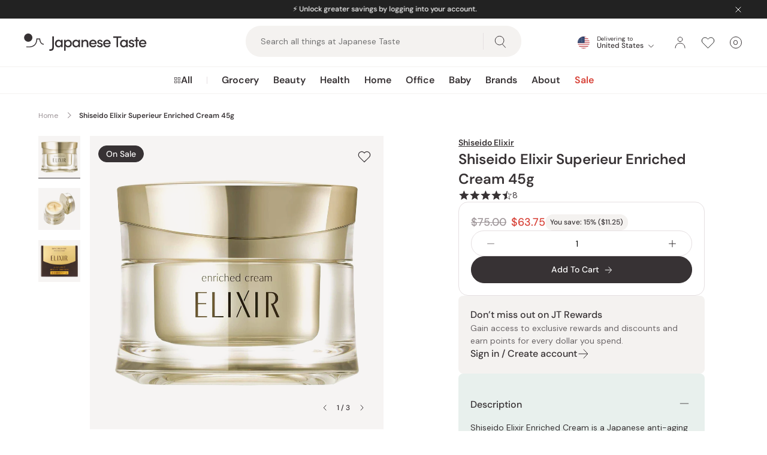

--- FILE ---
content_type: text/html; charset=utf-8
request_url: https://japanesetaste.com/products/shiseido-elixir-superieur-enriched-cream-45g
body_size: 88934
content:
<!doctype html>
<html class="no-js supports-no-cookies" lang="en" style="--announcement-height: 0px;">
  <head><!-- START Google Ads dynamic remarketing v1.6 -->

<!-- Global site tag (gtag.js) - Google Analytics -->
<script async src="https://www.googletagmanager.com/gtag/js?id=AW-782925743"></script>
<script>
  window.dataLayer = window.dataLayer || [];
  function gtag(){dataLayer.push(arguments);}
  gtag('js', new Date());
  gtag('config', 'AW-782925743');gtag('event', 'view_item', { 'items': [{ 'id': 'shopify_us_4608466485331_32121129009235', 'google_business_vertical': 'retail' }] });</script>

<!-- END Google Ads dynamic remarketing -->
    <meta charset="utf-8">
    <meta http-equiv="X-UA-Compatible" content="IE=edge">
    <meta name="viewport" content="width=device-width,initial-scale=1">
    <meta name="theme-color" content="">
    <meta name="robots" content="max-image-preview:large"><script
        src="https://connect.nosto.com/script/shopify/nosto.js?merchant=shopify-19695775&shop=japanesetaste.myshopify.com"
        async
      ></script><link rel="canonical" href="https://japanesetaste.com/products/shiseido-elixir-superieur-enriched-cream-45g">
        <link rel="preconnect" href="https://d3hw6dc1ow8pp2.cloudfront.net" crossorigin>
        <link rel="dns-prefetch" href="https://d3hw6dc1ow8pp2.cloudfront.net">
      
        <link rel="preconnect" href="https://cdn.shopify.com" crossorigin>
        <link rel="dns-prefetch" href="https://cdn.shopify.com">
      <link rel="preload" href="//japanesetaste.com/cdn/fonts/dm_sans/dmsans_n4.ec80bd4dd7e1a334c969c265873491ae56018d72.woff2" as="font" type="font/woff2" crossorigin><link rel="preload" href="//japanesetaste.com/cdn/fonts/dm_sans/dmsans_n5.8a0f1984c77eb7186ceb87c4da2173ff65eb012e.woff2" as="font" type="font/woff2" crossorigin><link rel="preload" href="//japanesetaste.com/cdn/fonts/dm_sans/dmsans_n6.70a2453ea926d613c6a2f89af05180d14b3a7c96.woff2" as="font" type="font/woff2" crossorigin><style>
    @font-face {  font-family: "DM Sans";  font-weight: 400;  font-style: normal;  font-display: swap;  src: url("//japanesetaste.com/cdn/fonts/dm_sans/dmsans_n4.ec80bd4dd7e1a334c969c265873491ae56018d72.woff2") format("woff2"),       url("//japanesetaste.com/cdn/fonts/dm_sans/dmsans_n4.87bdd914d8a61247b911147ae68e754d695c58a6.woff") format("woff");}
  
    @font-face {  font-family: "DM Sans";  font-weight: 600;  font-style: normal;  font-display: swap;  src: url("//japanesetaste.com/cdn/fonts/dm_sans/dmsans_n6.70a2453ea926d613c6a2f89af05180d14b3a7c96.woff2") format("woff2"),       url("//japanesetaste.com/cdn/fonts/dm_sans/dmsans_n6.355605667bef215872257574b57fc097044f7e20.woff") format("woff");}
  
    @font-face {  font-family: "DM Sans";  font-weight: 500;  font-style: normal;  font-display: swap;  src: url("//japanesetaste.com/cdn/fonts/dm_sans/dmsans_n5.8a0f1984c77eb7186ceb87c4da2173ff65eb012e.woff2") format("woff2"),       url("//japanesetaste.com/cdn/fonts/dm_sans/dmsans_n5.9ad2e755a89e15b3d6c53259daad5fc9609888e6.woff") format("woff");}
  

  :root {
    --font-body: "DM Sans", sans-serif;
    --font-weight-body: 400;
    --font-weight-body-semibold: 600;
    --font-headings: "DM Sans", sans-serif;
    --font-weight-headings: 500;
    --font-weight-headings-semibold: 600;
    --button-icon: url('//japanesetaste.com/cdn/shop/t/222/assets/icon-arrow-right.svg?v=100244522580164481601765429960');
    --button-icon-white: url('//japanesetaste.com/cdn/shop/t/222/assets/icon-arrow-right-white.svg?v=149646592813698309731765429960');
    --icon-email: url('//japanesetaste.com/cdn/shop/t/222/assets/icon-email.svg?v=13214163126757152361765429961');
    --icon-email-white: url('//japanesetaste.com/cdn/shop/t/222/assets/icon-email-white.svg?v=31038104169195252901765429961');
    --icon-zoom: url('//japanesetaste.com/cdn/shop/t/222/assets/icon-zoom.svg?v=126754422682939982861765429961');
  }
</style>

 <link href="//japanesetaste.com/cdn/shop/t/222/assets/layout.theme.min.css?v=121569714114423912651765429965" rel="stylesheet" type="text/css" media="all" /> 
<title>Shiseido Elixir Superieur Enriched Cream 45g</title><meta name="description" content="Japanese anti-aging cream that provides plenty of moisture and firmness during your sleep. This rich beauty night cream targets and supports areas of the skin such as the eyes and cheeks, that tend to loose firmness with age."><link
        rel="shortcut icon"
        href="//japanesetaste.com/cdn/shop/files/favicon-32x32.png?crop=center&height=32&v=1695090825&width=32"
        type="image/png"
      >

<script defer="defer" src="//japanesetaste.com/cdn/shop/t/222/assets/vendor.theme.min.js?v=3247616654501489741765429982"></script>

<script defer="defer" src="//japanesetaste.com/cdn/shop/t/222/assets/layout.theme.min.js?v=91713613006898664231765429966"></script>


    <script>
      document.documentElement.className = document.documentElement.className.replace('no-js', '');
      window.theme = {
        ecommerce: true,
        stores: {
          int: {
            id: 'int',
            handle: 'japanesetaste-int',
            url: 'https://int.japanesetaste.com',
          },
          us: {
            id: 'us',
            handle: 'japanesetaste',
            url: 'https://japanesetaste.com',
          },
          jp: {
            id: 'jp',
            handle: 'japanese-taste-jpn',
            url: 'https://japanese-taste-jpn.myshopify.com',
          },
        },
        storefrontAPI: {
          version: "2024-04",
          key: "0ad42b3665bbea252adc5f129bc239ce",
        },
        strings: {
          addToCart: "Add To Cart",
          soldOut: "Out of Stock",
          unavailable: "Unavailable",
          productsAvailable: "{{ count }} products available",
          cartTitle: "Shopping Cart",
          subtotal: "Subtotal",
          proceedMessage: "Got a discount code? Proceed to checkout to redeem it.",
          shipping: "Shipping",
          viewCart: "View Cart",
          checkout: "Check Out",
          closeCart: "Close cart",
          cartEmpty: "Your cart is currently empty.",
          loadingMessage: "Updating cart",
          itemQuantity: "Item quantity",
          dismissErrorMessage: "Dismiss error message",
          freeShippingBar: {
            remaining: "Add {{ amount }} more to your cart to get Free {{ service }}.",
            reached: "You have qualified for Free {{ service }}!",
          },
          search: {
            search: "Search",
            submit: "Search",
            close: "Close Search",
            placeholder: "Search all things at Japanese Taste",
            helpText: "Search by product name, product type, brand, concerns",
            heading: {
              one: "Search result",
              other: "Search results",
            },
            viewAll: "View more results",
            noResultsHtml: "Please try a different search term or go back to the \u003ca href=\"\/\"\u003ehomepage\u003c\/a\u003e.",
            topSearches: "Top searches",
            popularProducts: "Popular products",
            typeProducts: "Products",
            typeCollections: "Collections",
            typeArticles: "Articles",
            typePages: "Pages",
            searchBlog: "Search Japanese Taste Blog",
            headingBlogResults: "Search results",
            viewAllBlogResults: "View All Results",
          },
          product: {
            loading: "Updating, please wait",
            volumePricingTitle: "Buy more and save",
            volumePricingEach: "{{ price }} \/ ea",
            volumePricingError: "Quantity needs to be an increment of {{ number }}.",
          },
          bundle: {
            total: {
              singular: "{{ count }} item for {{ price }}",
              plural: "{{ count }} items for {{ price }}",
            },
            addToCart: {
              singular: "Add {{ count }} To Cart",
              plural: "Add {{ count }} To Cart",
            },
            selectItems: "Select Items",
          },
          cart: {
            volumePricingToggle: "Volume pricing available",
          }
        },
        moneyFormat: "${{amount}}",
        cart: {"note":null,"attributes":{},"original_total_price":0,"total_price":0,"total_discount":0,"total_weight":0.0,"item_count":0,"items":[],"requires_shipping":false,"currency":"USD","items_subtotal_price":0,"cart_level_discount_applications":[],"checkout_charge_amount":0},
        searchSettings: {
          enableInstantSearch: true,
          enableBlogSearch: true,
          types: ['product','collection','article'],
          unavailable_products: "last",
          limit: '4',
          limitArticles: 4,fields: "title,variants.barcode,variants.title,vendor",
          showSearchSuggestions: true,
          searchSuggestions: 
            ["Mochi","Matcha","Collagen","Tea","Coffee"],
          popularProducts:[{
                "title": "J Taste Norimaki Arare Nori Seaweed Rice Crackers (Pack of 10)",
                "url":"\/products\/j-taste-norimaki-arare-nori-seaweed-rice-crackers-pack-of-10",
                "img": "\/\/japanesetaste.com\/cdn\/shop\/files\/J-Taste-Norimaki-Arare-Nori-Seaweed-Rice-Crackers--Pack-of-10--1-2024-05-11T02_04_09.516Z.jpg?v=1743427353",
                "vendor": "J Taste",
                "price": 1895
              },{
                "title": "J Taste Premium Curated Japanese Snack Box (20+ Full-Sized Snacks)",
                "url":"\/products\/j-taste-premium-curated-japanese-snack-box",
                "img": "\/\/japanesetaste.com\/cdn\/shop\/files\/J-Taste-Premium-Curated-Japanese-Snack-Box-20_-Full-Sized-Snacks-1-2025-09-16T13_19_46.786Z.jpg?v=1759724529",
                "vendor": "J Taste",
                "price": 4900
              },{
                "title": "Tominaga Japanese Dried Persimmons (Hoshigaki Persimmons) 450g",
                "url":"\/products\/tominaga-japanese-dried-persimmons-hoshigaki-persimmons-450g",
                "img": "\/\/japanesetaste.com\/cdn\/shop\/files\/P-1-JPT-ICHGKI-450-Tominaga_Japanese_Dried_Persimmons_Hoshigaki_Persimmons_450g.jpg?v=1743424563",
                "vendor": "Japanese Taste",
                "price": 3499
              },{
                "title": "J Taste Multipurpose Sweetened Matcha Green Tea Powder 90g",
                "url":"\/products\/j-taste-multipurpose-sweetened-matcha-green-tea-powder-90g",
                "img": "\/\/japanesetaste.com\/cdn\/shop\/files\/J-Taste-Multipurpose-Natural-Matcha-Green-Tea-Powder-90g-1-2024-04-28T09_34_05.291Z.jpg?v=1743427653",
                "vendor": "J Taste",
                "price": 1299
              }],},
        freeShippingBar: {enabled: true,
          serviceOne: "Standard Shipping",
          thresholdOne: "150.0",
        },
        registerHumanCheck: {
          enabled: true,
        },
        giftwrapping: {enabled: false,
          product: null,
          variants: []
        },
        breakpoints: {
          sm: "480",
          md: "768",
          lg: "990",
          xl: "1400",
        },locale: {
          endonymName: "English",
          isoCode: "en",
          name: "English",
          primary: true,
          rootUrl: "",
        },
        urlPatterns: {
          assetUrl: "\/\/japanesetaste.com\/cdn\/shop\/t\/222\/assets\/_name_.js?v=60451",
          fileUrl: "\/\/japanesetaste.com\/cdn\/shop\/files\/_name_.js?v=60451",
        },
        isCustomer: false,
        shippingCsvUrl: "https:\/\/cdn.shopify.com\/s\/files\/1\/1969\/5775\/files\/shipping_table_usa.csv?v=1765097018",
        nosto: {
          reloadRecommendationsOnCartUpdate: false,
        }
      };
    </script><script>
    class StoreRedirect {
      constructor() {
        this.stores = window.theme.stores;
        if (!this.stores) return;

        this.currentStore = (() => {
          const domain = window.Shopify.shop?.replace('.myshopify.com', '');
          const data = Object.values(this.stores).find((store) => store.handle === domain);
          return data;
        })();
      }

      initAutoRedirect() {
        if (!this.shouldRedirect()) return;

        // Check cached user location data before loading script
        const existingData = sessionStorage.getItem('regionalisation:user');
        if (existingData) {
          this.onGeoIpSuccess(JSON.parse(existingData));
          return;
        }

        const scriptUrl = 'https://geoip-js.com/js/apis/geoip2/v2.1/geoip2.js';
        const script = document.createElement('script');
        script.src = scriptUrl;
        script.defer = true;
        document.head.appendChild(script);

        const onGeoIpSuccess = (response) => {
          sessionStorage.setItem('regionalisation:user', JSON.stringify(response));
          this.onGeoIpSuccess(response);
        };

        const onGeoIpError = () => {
          console.warn('Auto Redirect:', error);
        };

        script.onload = () => {
          geoip2.country(onGeoIpSuccess, onGeoIpError);
        };
      }

      shouldRedirect() {
        // Check if current user is a Bot or service
        const robotList =
          '(360spider|a6-indexer|aboundex|acoonbot|addthis|adidxbot|admantx|adsbot-google|adsbot-google-mobile|advbot|ahrefsbot|aihitbot|aisearchbot|antibot|apis-google|applebot|arabot|archive.org_bot|backlinkcrawler|baiduspider|bibnum.bnf|biglotron|bingbot|binlar|blekkobot|blexbot|bnf.fr_bot|brainobot|bubing|buzzbot|careerbot|cc metadata scaper|ccbot|changedetection|chrome-lighthouse|citeseerxbot|coccoc|commons-httpclient|content crawler spider|convera|crawler4j|crystalsemanticsbot|curl|cxensebot|cyberpatrol|discobot|domain re-animator bot|domaincrawler|dotbot|drupact|duckduckbot|duplexweb-google|ec2linkfinder|edisterbot|elisabot|europarchive.org|exabot|ezooms|facebookexternalhit|facebot|fast enterprise crawler|fast-webcrawler|feedfetcher-google|findlink|findthatfile|findxbot|fluffy|fr-crawler|g00g1e.net|gigablast|gingercrawler|gnam gnam spider|google favicon|google-read-aloud|googlebot|googlebot-image|googlebot-mobile|googlebot-news|googlebot-video|googleweblight|grapeshotcrawler|grub.org|gslfbot|heritrix|httpunit|httrack|ia_archiver|ichiro|integromedb|intelium_bot|interfaxscanbot|ioi|ip-web-crawler.com|ips-agent|it2media-domain-crawler|java|jyxobot|lb-spider|libwww|linguee bot|linkdex|lipperhey|lipperhey seo service|livelapbot|lssbot|lssrocketcrawler|ltx71|mail.ru_bot|mediapartners-google|megaindex|memorybot|mj12bot|mlbot|msnbot|msrbot|nerdbynature.bot|nerdybot|netresearchserver|ngbot|niki-bot|nutch|openindexspider|orangebot|page2rss|panscient|phpcrawl|postrank|proximic|psbot|ptst|purebot|python-urllib|qwantify|retrevopageanalyzer|rogerbot|scribdbot|seekbot|semanticscholarbot|semrushbot|seokicks-robot|seznambot|simplecrawler|sistrix crawler|sitebot|siteexplorer.info|slurp|smtbot|sogou|spbot|speedy|summify|tagoobot|teoma|toplistbot|turnitinbot|tweetmemebot|twengabot|twitterbot|urlappendbot|usinenouvellecrawler|voilabot|voyager|wbsearchbot|web-archive-net.com.bot|webcompanycrawler|webcrawler|webmon|wesee:search|wget|wocbot|woriobot|wotbox|xovibot|y!j-asr|yacybot|yandexbot|yanga|yeti|yoozbot)';
        const regex = new RegExp(robotList, 'i');
        const userAgent = navigator.userAgent;
        if (regex.test(userAgent)) return false;

        if (!this.currentStore) return true;

        // Check URL params
        const urlParams = new URLSearchParams(window.location.search);
        const redirectedFromParam = urlParams.get('redirectedFrom')?.toLowerCase();
        if (redirectedFromParam) {
          localStorage.setItem('redirectedFrom', redirectedFromParam);
          return redirectedFromParam === this.currentStore.id;
        }

        // Check local storage
        const redirectedFromStorage = localStorage.getItem('redirectedFrom')?.toLowerCase();
        if (redirectedFromStorage) {
          return redirectedFromStorage === this.currentStore.id;
        }

        return true;
      }

      getStoreByCountry(country) {
        // Map of country codes to stores
        const storesByCountry = {
          US: 'us',
          JP: 'jp',
        };

        // Get the store for the given country or default to 'int'
        return storesByCountry[country] || 'int';
      }

      onGeoIpSuccess(response) {
        const userCountryCode = response.country.iso_code;

        switch (userCountryCode.toLowerCase()) {
          case 'us':
            if (this.currentStore.id !== 'us') {
              this.handleRedirect('us');
            }
            break;
          case 'jp':
            if (this.currentStore.id !== 'jp') {
              this.handleRedirect('jp');
            }
            break;
          default:
            if (this.currentStore.id !== 'int') {
              this.handleRedirect('int', userCountryCode);
            }
            break;
        }
      }

      selectorRedirect(country) {
        // Get the store for the country
        const store = this.getStoreByCountry(country);

        // Redirect to the store
        this.handleRedirect(store, country);
      }

      handleRedirect(targetStore, country) {
        let url = this.stores[targetStore].url;
        let params = [];

        if (!url) {
          console.warn('Auto Redirect: No URL found for target store', targetStore);
          return;
        }

        // Get the pathname to preserve the URL
        let pathname = window.location.pathname;

        // Remove languages from the URL
        ['en'].forEach(lang => {
          if (pathname.startsWith(`/${lang}`)) {
            pathname = pathname.replace(`/${lang}`, '');
          }
        });

        // Add the pathname to the URL
        if (pathname !== '/') {
          url = url + pathname;
        }

        if (country && country.toLowerCase() !== 'us') {
          params.push(`country=${country}`);
        }

        if (this.currentStore.id !== targetStore) {
          params.push(`${'redirectedFrom'}=${this.currentStore.id}`);
        }

        if (window.location.pathname === '/search') {
          const searchParams = new URLSearchParams(window.location.search);
          const searchType = searchParams.get('type');
          const searchQuery = searchParams.get('q');
          if (searchType) {
            params.push(`type=${searchType}`);
          }
          if (searchQuery) {
            params.push(`q=${encodeURIComponent(searchQuery)}`);
          }
        }

        window.location.href = `${url}?${params.join('&')}`;
      }
    }

    document.addEventListener('DOMContentLoaded', () => {
      window.storeRedirect = new StoreRedirect();window.storeRedirect.initAutoRedirect();});
</script>

  <script
    type="text/javascript"
  >
    window.okeProductUrlFormatter = (product) => {
      const country = window.Shopify.country;
      let baseUrl;

      switch (country) {
            case 'GB':
              baseUrl = 'https://japanesetaste.co.uk';
              break;
            case 'IN':
              baseUrl = 'https://japanesetaste.in';
              break;
            case 'CH':
              baseUrl = 'https://japanesetaste.ch';
              break;
            case 'DE':
              baseUrl = 'https://japanesetaste.de';
              break;
            case 'NL':
              baseUrl = 'https://japanesetaste.nl';
              break;
            case 'AU':
              baseUrl = 'https://japanesetaste.com.au';
              break;
            case 'CA':
              baseUrl = 'https://japanesetaste.ca';
              break;
        default:
          baseUrl = 'https://japanesetaste.com';
          break;
      }

      // Construct the product URL
      const productUrl = `${baseUrl}/products/${product.productHandle}/?id=${product.productId}`;

      // Include variantId if available
      if (product.variantId) {
        return `${productUrl}&variantId=${product.variantId}`;
      }

      return productUrl;
    };
  </script>

<script>window.performance && window.performance.mark && window.performance.mark('shopify.content_for_header.start');</script><meta id="shopify-digital-wallet" name="shopify-digital-wallet" content="/19695775/digital_wallets/dialog">
<meta name="shopify-checkout-api-token" content="a77d16c999402ebfd3684f071a2fc66f">
<link rel="alternate" type="application/json+oembed" href="https://japanesetaste.com/products/shiseido-elixir-superieur-enriched-cream-45g.oembed">
<script async="async" src="/checkouts/internal/preloads.js?locale=en-US"></script>
<script id="apple-pay-shop-capabilities" type="application/json">{"shopId":19695775,"countryCode":"JP","currencyCode":"USD","merchantCapabilities":["supports3DS"],"merchantId":"gid:\/\/shopify\/Shop\/19695775","merchantName":"Japanese Taste","requiredBillingContactFields":["postalAddress","email"],"requiredShippingContactFields":["postalAddress","email"],"shippingType":"shipping","supportedNetworks":["visa","masterCard","amex","jcb","discover"],"total":{"type":"pending","label":"Japanese Taste","amount":"1.00"},"shopifyPaymentsEnabled":true,"supportsSubscriptions":true}</script>
<script id="shopify-features" type="application/json">{"accessToken":"a77d16c999402ebfd3684f071a2fc66f","betas":["rich-media-storefront-analytics"],"domain":"japanesetaste.com","predictiveSearch":true,"shopId":19695775,"locale":"en"}</script>
<script>var Shopify = Shopify || {};
Shopify.shop = "japanesetaste.myshopify.com";
Shopify.locale = "en";
Shopify.currency = {"active":"USD","rate":"1.0"};
Shopify.country = "US";
Shopify.theme = {"name":"Japanese Taste v1.18.1 - Release","id":185226199406,"schema_name":"Japanese Taste","schema_version":"1.18.1","theme_store_id":null,"role":"main"};
Shopify.theme.handle = "null";
Shopify.theme.style = {"id":null,"handle":null};
Shopify.cdnHost = "japanesetaste.com/cdn";
Shopify.routes = Shopify.routes || {};
Shopify.routes.root = "/";</script>
<script type="module">!function(o){(o.Shopify=o.Shopify||{}).modules=!0}(window);</script>
<script>!function(o){function n(){var o=[];function n(){o.push(Array.prototype.slice.apply(arguments))}return n.q=o,n}var t=o.Shopify=o.Shopify||{};t.loadFeatures=n(),t.autoloadFeatures=n()}(window);</script>
<script id="shop-js-analytics" type="application/json">{"pageType":"product"}</script>
<script defer="defer" async type="module" src="//japanesetaste.com/cdn/shopifycloud/shop-js/modules/v2/client.init-shop-cart-sync_BT-GjEfc.en.esm.js"></script>
<script defer="defer" async type="module" src="//japanesetaste.com/cdn/shopifycloud/shop-js/modules/v2/chunk.common_D58fp_Oc.esm.js"></script>
<script defer="defer" async type="module" src="//japanesetaste.com/cdn/shopifycloud/shop-js/modules/v2/chunk.modal_xMitdFEc.esm.js"></script>
<script type="module">
  await import("//japanesetaste.com/cdn/shopifycloud/shop-js/modules/v2/client.init-shop-cart-sync_BT-GjEfc.en.esm.js");
await import("//japanesetaste.com/cdn/shopifycloud/shop-js/modules/v2/chunk.common_D58fp_Oc.esm.js");
await import("//japanesetaste.com/cdn/shopifycloud/shop-js/modules/v2/chunk.modal_xMitdFEc.esm.js");

  window.Shopify.SignInWithShop?.initShopCartSync?.({"fedCMEnabled":true,"windoidEnabled":true});

</script>
<script>(function() {
  var isLoaded = false;
  function asyncLoad() {
    if (isLoaded) return;
    isLoaded = true;
    var urls = ["https:\/\/cdn.shopify.com\/s\/files\/1\/0875\/2064\/files\/easyauth-1.0.0.min.js?shop=japanesetaste.myshopify.com","https:\/\/connect.nosto.com\/include\/script\/shopify-19695775.js?shop=japanesetaste.myshopify.com"];
    for (var i = 0; i < urls.length; i++) {
      var s = document.createElement('script');
      s.type = 'text/javascript';
      s.async = true;
      s.src = urls[i];
      var x = document.getElementsByTagName('script')[0];
      x.parentNode.insertBefore(s, x);
    }
  };
  if(window.attachEvent) {
    window.attachEvent('onload', asyncLoad);
  } else {
    window.addEventListener('load', asyncLoad, false);
  }
})();</script>
<script id="__st">var __st={"a":19695775,"offset":32400,"reqid":"7dbb6137-9a61-4363-a2a0-144bd027ca18-1769212321","pageurl":"japanesetaste.com\/products\/shiseido-elixir-superieur-enriched-cream-45g","u":"e2e6ddbfbaba","p":"product","rtyp":"product","rid":4608466485331};</script>
<script>window.ShopifyPaypalV4VisibilityTracking = true;</script>
<script id="captcha-bootstrap">!function(){'use strict';const t='contact',e='account',n='new_comment',o=[[t,t],['blogs',n],['comments',n],[t,'customer']],c=[[e,'customer_login'],[e,'guest_login'],[e,'recover_customer_password'],[e,'create_customer']],r=t=>t.map((([t,e])=>`form[action*='/${t}']:not([data-nocaptcha='true']) input[name='form_type'][value='${e}']`)).join(','),a=t=>()=>t?[...document.querySelectorAll(t)].map((t=>t.form)):[];function s(){const t=[...o],e=r(t);return a(e)}const i='password',u='form_key',d=['recaptcha-v3-token','g-recaptcha-response','h-captcha-response',i],f=()=>{try{return window.sessionStorage}catch{return}},m='__shopify_v',_=t=>t.elements[u];function p(t,e,n=!1){try{const o=window.sessionStorage,c=JSON.parse(o.getItem(e)),{data:r}=function(t){const{data:e,action:n}=t;return t[m]||n?{data:e,action:n}:{data:t,action:n}}(c);for(const[e,n]of Object.entries(r))t.elements[e]&&(t.elements[e].value=n);n&&o.removeItem(e)}catch(o){console.error('form repopulation failed',{error:o})}}const l='form_type',E='cptcha';function T(t){t.dataset[E]=!0}const w=window,h=w.document,L='Shopify',v='ce_forms',y='captcha';let A=!1;((t,e)=>{const n=(g='f06e6c50-85a8-45c8-87d0-21a2b65856fe',I='https://cdn.shopify.com/shopifycloud/storefront-forms-hcaptcha/ce_storefront_forms_captcha_hcaptcha.v1.5.2.iife.js',D={infoText:'Protected by hCaptcha',privacyText:'Privacy',termsText:'Terms'},(t,e,n)=>{const o=w[L][v],c=o.bindForm;if(c)return c(t,g,e,D).then(n);var r;o.q.push([[t,g,e,D],n]),r=I,A||(h.body.append(Object.assign(h.createElement('script'),{id:'captcha-provider',async:!0,src:r})),A=!0)});var g,I,D;w[L]=w[L]||{},w[L][v]=w[L][v]||{},w[L][v].q=[],w[L][y]=w[L][y]||{},w[L][y].protect=function(t,e){n(t,void 0,e),T(t)},Object.freeze(w[L][y]),function(t,e,n,w,h,L){const[v,y,A,g]=function(t,e,n){const i=e?o:[],u=t?c:[],d=[...i,...u],f=r(d),m=r(i),_=r(d.filter((([t,e])=>n.includes(e))));return[a(f),a(m),a(_),s()]}(w,h,L),I=t=>{const e=t.target;return e instanceof HTMLFormElement?e:e&&e.form},D=t=>v().includes(t);t.addEventListener('submit',(t=>{const e=I(t);if(!e)return;const n=D(e)&&!e.dataset.hcaptchaBound&&!e.dataset.recaptchaBound,o=_(e),c=g().includes(e)&&(!o||!o.value);(n||c)&&t.preventDefault(),c&&!n&&(function(t){try{if(!f())return;!function(t){const e=f();if(!e)return;const n=_(t);if(!n)return;const o=n.value;o&&e.removeItem(o)}(t);const e=Array.from(Array(32),(()=>Math.random().toString(36)[2])).join('');!function(t,e){_(t)||t.append(Object.assign(document.createElement('input'),{type:'hidden',name:u})),t.elements[u].value=e}(t,e),function(t,e){const n=f();if(!n)return;const o=[...t.querySelectorAll(`input[type='${i}']`)].map((({name:t})=>t)),c=[...d,...o],r={};for(const[a,s]of new FormData(t).entries())c.includes(a)||(r[a]=s);n.setItem(e,JSON.stringify({[m]:1,action:t.action,data:r}))}(t,e)}catch(e){console.error('failed to persist form',e)}}(e),e.submit())}));const S=(t,e)=>{t&&!t.dataset[E]&&(n(t,e.some((e=>e===t))),T(t))};for(const o of['focusin','change'])t.addEventListener(o,(t=>{const e=I(t);D(e)&&S(e,y())}));const B=e.get('form_key'),M=e.get(l),P=B&&M;t.addEventListener('DOMContentLoaded',(()=>{const t=y();if(P)for(const e of t)e.elements[l].value===M&&p(e,B);[...new Set([...A(),...v().filter((t=>'true'===t.dataset.shopifyCaptcha))])].forEach((e=>S(e,t)))}))}(h,new URLSearchParams(w.location.search),n,t,e,['guest_login'])})(!0,!0)}();</script>
<script integrity="sha256-4kQ18oKyAcykRKYeNunJcIwy7WH5gtpwJnB7kiuLZ1E=" data-source-attribution="shopify.loadfeatures" defer="defer" src="//japanesetaste.com/cdn/shopifycloud/storefront/assets/storefront/load_feature-a0a9edcb.js" crossorigin="anonymous"></script>
<script data-source-attribution="shopify.dynamic_checkout.dynamic.init">var Shopify=Shopify||{};Shopify.PaymentButton=Shopify.PaymentButton||{isStorefrontPortableWallets:!0,init:function(){window.Shopify.PaymentButton.init=function(){};var t=document.createElement("script");t.src="https://japanesetaste.com/cdn/shopifycloud/portable-wallets/latest/portable-wallets.en.js",t.type="module",document.head.appendChild(t)}};
</script>
<script data-source-attribution="shopify.dynamic_checkout.buyer_consent">
  function portableWalletsHideBuyerConsent(e){var t=document.getElementById("shopify-buyer-consent"),n=document.getElementById("shopify-subscription-policy-button");t&&n&&(t.classList.add("hidden"),t.setAttribute("aria-hidden","true"),n.removeEventListener("click",e))}function portableWalletsShowBuyerConsent(e){var t=document.getElementById("shopify-buyer-consent"),n=document.getElementById("shopify-subscription-policy-button");t&&n&&(t.classList.remove("hidden"),t.removeAttribute("aria-hidden"),n.addEventListener("click",e))}window.Shopify?.PaymentButton&&(window.Shopify.PaymentButton.hideBuyerConsent=portableWalletsHideBuyerConsent,window.Shopify.PaymentButton.showBuyerConsent=portableWalletsShowBuyerConsent);
</script>
<script data-source-attribution="shopify.dynamic_checkout.cart.bootstrap">document.addEventListener("DOMContentLoaded",(function(){function t(){return document.querySelector("shopify-accelerated-checkout-cart, shopify-accelerated-checkout")}if(t())Shopify.PaymentButton.init();else{new MutationObserver((function(e,n){t()&&(Shopify.PaymentButton.init(),n.disconnect())})).observe(document.body,{childList:!0,subtree:!0})}}));
</script>
<link id="shopify-accelerated-checkout-styles" rel="stylesheet" media="screen" href="https://japanesetaste.com/cdn/shopifycloud/portable-wallets/latest/accelerated-checkout-backwards-compat.css" crossorigin="anonymous">
<style id="shopify-accelerated-checkout-cart">
        #shopify-buyer-consent {
  margin-top: 1em;
  display: inline-block;
  width: 100%;
}

#shopify-buyer-consent.hidden {
  display: none;
}

#shopify-subscription-policy-button {
  background: none;
  border: none;
  padding: 0;
  text-decoration: underline;
  font-size: inherit;
  cursor: pointer;
}

#shopify-subscription-policy-button::before {
  box-shadow: none;
}

      </style>

<script>window.performance && window.performance.mark && window.performance.mark('shopify.content_for_header.end');</script>

      <link
        rel="preload"
        as="image"
        href="//japanesetaste.com/cdn/shop/files/P-1-ELIX-ENRCRM-45-Shiseido_Elixir_Superieur_Enriched_Cream_45g.jpg?v=1743422584&width=1120"
        imagesrcset="//japanesetaste.com/cdn/shop/files/P-1-ELIX-ENRCRM-45-Shiseido_Elixir_Superieur_Enriched_Cream_45g.jpg?v=1743422584&width=160 160w, //japanesetaste.com/cdn/shop/files/P-1-ELIX-ENRCRM-45-Shiseido_Elixir_Superieur_Enriched_Cream_45g.jpg?v=1743422584&width=320 320w, //japanesetaste.com/cdn/shop/files/P-1-ELIX-ENRCRM-45-Shiseido_Elixir_Superieur_Enriched_Cream_45g.jpg?v=1743422584&width=480 480w, //japanesetaste.com/cdn/shop/files/P-1-ELIX-ENRCRM-45-Shiseido_Elixir_Superieur_Enriched_Cream_45g.jpg?v=1743422584&width=640 640w, //japanesetaste.com/cdn/shop/files/P-1-ELIX-ENRCRM-45-Shiseido_Elixir_Superieur_Enriched_Cream_45g.jpg?v=1743422584&width=800 800w, //japanesetaste.com/cdn/shop/files/P-1-ELIX-ENRCRM-45-Shiseido_Elixir_Superieur_Enriched_Cream_45g.jpg?v=1743422584&width=960 960w, //japanesetaste.com/cdn/shop/files/P-1-ELIX-ENRCRM-45-Shiseido_Elixir_Superieur_Enriched_Cream_45g.jpg?v=1743422584&width=1120 1120w"
        imagesizes="(max-width: 61.875rem) 100vw, 45rem"
      >
      

<meta property="og:site_name" content="Japanese Taste">
<meta property="og:url" content="https://japanesetaste.com/products/shiseido-elixir-superieur-enriched-cream-45g">
<meta property="og:title" content="Shiseido Elixir Superieur Enriched Cream 45g">
<meta property="og:type" content="product">
<meta property="og:description" content="Japanese anti-aging cream that provides plenty of moisture and firmness during your sleep. This rich beauty night cream targets and supports areas of the skin such as the eyes and cheeks, that tend to loose firmness with age."><meta property="product:availability" content="instock">
  <meta property="product:price:amount" content="63.75">
  <meta property="product:price:currency" content="USD"><meta property="og:image" content="http://japanesetaste.com/cdn/shop/files/P-1-ELIX-ENRCRM-45-Shiseido_Elixir_Superieur_Enriched_Cream_45g.jpg?crop=center&height=1200&v=1743422584&width=1200">
        <meta property="og:image:secure_url" content="https://japanesetaste.com/cdn/shop/files/P-1-ELIX-ENRCRM-45-Shiseido_Elixir_Superieur_Enriched_Cream_45g.jpg?crop=center&height=1200&v=1743422584&width=1200">
      <meta property="og:image" content="http://japanesetaste.com/cdn/shop/files/P-2-ELIX-ENRCRM-45-Shiseido_Elixir_Superieur_Enriched_Cream_45g.jpg?crop=center&height=1200&v=1743422584&width=1200">
        <meta property="og:image:secure_url" content="https://japanesetaste.com/cdn/shop/files/P-2-ELIX-ENRCRM-45-Shiseido_Elixir_Superieur_Enriched_Cream_45g.jpg?crop=center&height=1200&v=1743422584&width=1200">
      <meta property="og:image" content="http://japanesetaste.com/cdn/shop/files/P-3-ELIX-ENRCRM-45-Shiseido_Elixir_Superieur_Enriched_Cream_45g.jpg?crop=center&height=1200&v=1743422584&width=1200">
        <meta property="og:image:secure_url" content="https://japanesetaste.com/cdn/shop/files/P-3-ELIX-ENRCRM-45-Shiseido_Elixir_Superieur_Enriched_Cream_45g.jpg?crop=center&height=1200&v=1743422584&width=1200">
      

<meta name="twitter:site" content="@">
<meta name="twitter:card" content="summary_large_image">
<meta name="twitter:title" content="Shiseido Elixir Superieur Enriched Cream 45g">
<meta name="twitter:description" content="Japanese anti-aging cream that provides plenty of moisture and firmness during your sleep. This rich beauty night cream targets and supports areas of the skin such as the eyes and cheeks, that tend to loose firmness with age.">
<!-- Reddit Pixel -->
<script>
  !(function (w, d) {
    if (!w.rdt) {
      var p = (w.rdt = function () {
        p.sendEvent ? p.sendEvent.apply(p, arguments) : p.callQueue.push(arguments);
      });
      p.callQueue = [];
      var t = d.createElement('script');
      (t.src = 'https://www.redditstatic.com/ads/pixel.js'), (t.async = !0);
      var s = d.getElementsByTagName('script')[0];
      s.parentNode.insertBefore(t, s);
    }
  })(window, document);
  rdt('init', 't2_1z5x4ox');
  rdt('track', 'PageVisit');
</script>
<!-- End Reddit Pixel -->
  <!-- BEGIN app block: shopify://apps/hulk-form-builder/blocks/app-embed/b6b8dd14-356b-4725-a4ed-77232212b3c3 --><!-- BEGIN app snippet: hulkapps-formbuilder-theme-ext --><script type="text/javascript">
  
  if (typeof window.formbuilder_customer != "object") {
        window.formbuilder_customer = {}
  }

  window.hulkFormBuilder = {
    form_data: {},
    shop_data: {"shop_VtA0R72FcPF25jT0znssOQ":{"shop_uuid":"VtA0R72FcPF25jT0znssOQ","shop_timezone":"Asia\/Tokyo","shop_id":68763,"shop_is_after_submit_enabled":true,"shop_shopify_plan":"Shopify Plus","shop_shopify_domain":"japanesetaste.myshopify.com","shop_created_at":"2022-07-24T20:25:58.039-05:00","is_skip_metafield":false,"shop_deleted":false,"shop_disabled":false}},
    settings_data: {"shop_settings":{"shop_customise_msgs":[],"default_customise_msgs":{"is_required":"is required","thank_you":"Thank you! The form was submitted successfully.","processing":"Processing...","valid_data":"Please provide valid data","valid_email":"Provide valid email format","valid_tags":"HTML Tags are not allowed","valid_phone":"Provide valid phone number","valid_captcha":"Please provide valid captcha response","valid_url":"Provide valid URL","only_number_alloud":"Provide valid number in","number_less":"must be less than","number_more":"must be more than","image_must_less":"Image must be less than 20MB","image_number":"Images allowed","image_extension":"Invalid extension! Please provide image file","error_image_upload":"Error in image upload. Please try again.","error_file_upload":"Error in file upload. Please try again.","your_response":"Your response","error_form_submit":"Error occur.Please try again after sometime.","email_submitted":"Form with this email is already submitted","invalid_email_by_zerobounce":"The email address you entered appears to be invalid. Please check it and try again.","download_file":"Download file","card_details_invalid":"Your card details are invalid","card_details":"Card details","please_enter_card_details":"Please enter card details","card_number":"Card number","exp_mm":"Exp MM","exp_yy":"Exp YY","crd_cvc":"CVV","payment_value":"Payment amount","please_enter_payment_amount":"Please enter payment amount","address1":"Address line 1","address2":"Address line 2","city":"City","province":"Province","zipcode":"Zip code","country":"Country","blocked_domain":"This form does not accept addresses from","file_must_less":"File must be less than 20MB","file_extension":"Invalid extension! Please provide file","only_file_number_alloud":"files allowed","previous":"Previous","next":"Next","must_have_a_input":"Please enter at least one field.","please_enter_required_data":"Please enter required data","atleast_one_special_char":"Include at least one special character","atleast_one_lowercase_char":"Include at least one lowercase character","atleast_one_uppercase_char":"Include at least one uppercase character","atleast_one_number":"Include at least one number","must_have_8_chars":"Must have 8 characters long","be_between_8_and_12_chars":"Be between 8 and 12 characters long","please_select":"Please Select","phone_submitted":"Form with this phone number is already submitted","user_res_parse_error":"Error while submitting the form","valid_same_values":"values must be same","product_choice_clear_selection":"Clear Selection","picture_choice_clear_selection":"Clear Selection","remove_all_for_file_image_upload":"Remove All","invalid_file_type_for_image_upload":"You can't upload files of this type.","invalid_file_type_for_signature_upload":"You can't upload files of this type.","max_files_exceeded_for_file_upload":"You can not upload any more files.","max_files_exceeded_for_image_upload":"You can not upload any more files.","file_already_exist":"File already uploaded","max_limit_exceed":"You have added the maximum number of text fields.","cancel_upload_for_file_upload":"Cancel upload","cancel_upload_for_image_upload":"Cancel upload","cancel_upload_for_signature_upload":"Cancel upload"},"shop_blocked_domains":[]}},
    features_data: {"shop_plan_features":{"shop_plan_features":["unlimited-forms","full-design-customization","export-form-submissions","multiple-recipients-for-form-submissions","multiple-admin-notifications","enable-captcha","unlimited-file-uploads","save-submitted-form-data","set-auto-response-message","conditional-logic","form-banner","save-as-draft-facility","include-user-response-in-admin-email","disable-form-submission","mail-platform-integration","stripe-payment-integration","pre-built-templates","create-customer-account-on-shopify","google-analytics-3-by-tracking-id","facebook-pixel-id","bing-uet-pixel-id","advanced-js","advanced-css","api-available","customize-form-message","hidden-field","restrict-from-submissions-per-one-user","utm-tracking","ratings","privacy-notices","heading","paragraph","shopify-flow-trigger","domain-setup","block-domain","address","html-code","form-schedule","after-submit-script","customize-form-scrolling","on-form-submission-record-the-referrer-url","password","duplicate-the-forms","include-user-response-in-auto-responder-email","elements-add-ons","admin-and-auto-responder-email-with-tokens","email-export","premium-support","validation-field","file-upload"]}},
    shop: null,
    shop_id: null,
    plan_features: null,
    validateDoubleQuotes: false,
    assets: {
      extraFunctions: "https://cdn.shopify.com/extensions/019bb5ee-ec40-7527-955d-c1b8751eb060/form-builder-by-hulkapps-50/assets/extra-functions.js",
      extraStyles: "https://cdn.shopify.com/extensions/019bb5ee-ec40-7527-955d-c1b8751eb060/form-builder-by-hulkapps-50/assets/extra-styles.css",
      bootstrapStyles: "https://cdn.shopify.com/extensions/019bb5ee-ec40-7527-955d-c1b8751eb060/form-builder-by-hulkapps-50/assets/theme-app-extension-bootstrap.css"
    },
    translations: {
      htmlTagNotAllowed: "HTML Tags are not allowed",
      sqlQueryNotAllowed: "SQL Queries are not allowed",
      doubleQuoteNotAllowed: "Double quotes are not allowed",
      vorwerkHttpWwwNotAllowed: "The words \u0026#39;http\u0026#39; and \u0026#39;www\u0026#39; are not allowed. Please remove them and try again.",
      maxTextFieldsReached: "You have added the maximum number of text fields.",
      avoidNegativeWords: "Avoid negative words: Don\u0026#39;t use negative words in your contact message.",
      customDesignOnly: "This form is for custom designs requests. For general inquiries please contact our team at info@stagheaddesigns.com",
      zerobounceApiErrorMsg: "We couldn\u0026#39;t verify your email due to a technical issue. Please try again later.",
    }

  }

  

  window.FbThemeAppExtSettingsHash = {}
  
</script><!-- END app snippet --><!-- END app block --><!-- BEGIN app block: shopify://apps/digital-darts-hreflang-tags/blocks/hreglang_tag/9a38367c-c3ce-4d6e-93ea-48ab8009c8a5 --><!-- Hreflang tags managed by apps.shopify.com/multi-store-hreflang-tags -->

<link rel="alternate" href="https://japanesetaste.com/products/shiseido-elixir-superieur-enriched-cream-45g" hreflang="en-as">
<link rel="alternate" href="https://japanesetaste.com/products/shiseido-elixir-superieur-enriched-cream-45g" hreflang="en-mh">
<link rel="alternate" href="https://japanesetaste.com/products/shiseido-elixir-superieur-enriched-cream-45g" hreflang="en-fm">
<link rel="alternate" href="https://japanesetaste.com/products/shiseido-elixir-superieur-enriched-cream-45g" hreflang="en-mp">
<link rel="alternate" href="https://japanesetaste.com/products/shiseido-elixir-superieur-enriched-cream-45g" hreflang="en-pw">
<link rel="alternate" href="https://japanesetaste.com/products/shiseido-elixir-superieur-enriched-cream-45g" hreflang="en-pr">
<link rel="alternate" href="https://japanesetaste.com/products/shiseido-elixir-superieur-enriched-cream-45g" hreflang="en-us">
<link rel="alternate" href="https://japanesetaste.com/products/shiseido-elixir-superieur-enriched-cream-45g" hreflang="en-um">
<link rel="alternate" href="https://japanesetaste.com/products/shiseido-elixir-superieur-enriched-cream-45g" hreflang="en-vi">
<link rel="alternate" href="https://int.japanesetaste.com/products/shiseido-elixir-superieur-enriched-cream-45g" hreflang="en">
<link rel="alternate" href="https://int.japanesetaste.com/products/shiseido-elixir-superieur-enriched-cream-45g" hreflang="x-default">
<link rel="alternate" href="https://japanesetaste.de/products/shiseido-elixir-superieur-enriched-cream-45g" hreflang="en-de">
<link rel="alternate" href="https://japanesetaste.co.uk/products/shiseido-elixir-superieur-enriched-cream-45g" hreflang="en-gb">
<link rel="alternate" href="https://japanesetaste.com.au/products/shiseido-elixir-superieur-enriched-cream-45g" hreflang="en-au">
<link rel="alternate" href="https://japanesetaste.nl/products/shiseido-elixir-superieur-enriched-cream-45g" hreflang="en-nl">
<link rel="alternate" href="https://japanesetaste.ch/products/shiseido-elixir-superieur-enriched-cream-45g" hreflang="en-ch">
<link rel="alternate" href="https://japanesetaste.in/products/shiseido-elixir-superieur-enriched-cream-45g" hreflang="en-in">
<link rel="alternate" href="https://japanesetaste.ca/products/shiseido-elixir-superieur-enriched-cream-45g" hreflang="en-ca">
<link rel="alternate" href="https://japanesetaste.com.au/products/shiseido-elixir-superieur-enriched-cream-45g" hreflang="en-au">
<link rel="alternate" href="https://japanesetaste.co.uk/products/shiseido-elixir-superieur-enriched-cream-45g" hreflang="en-gb">
<link rel="alternate" href="https://int.japanesetaste.com/products/shiseido-elixir-superieur-enriched-cream-45g" hreflang="en-sa">
<link rel="alternate" href="https://japanesetaste.ca/products/shiseido-elixir-superieur-enriched-cream-45g" hreflang="en-ca">
<link rel="alternate" href="https://japanesetaste.ch/products/shiseido-elixir-superieur-enriched-cream-45g" hreflang="en-ch">
<link rel="alternate" href="https://japanesetaste.ch/products/shiseido-elixir-superieur-enriched-cream-45g" hreflang="en-li">
<link rel="alternate" href="https://japanesetaste.jp/products/shiseido-elixir-superieur-enriched-cream-45g" hreflang="ja-jp">

<!-- END app block --><!-- BEGIN app block: shopify://apps/helium-customer-fields/blocks/app-embed/bab58598-3e6a-4377-aaaa-97189b15f131 -->







































<script>
  if ('CF' in window) {
    window.CF.appEmbedEnabled = true;
  } else {
    window.CF = {
      appEmbedEnabled: true,
    };
  }

  window.CF.editAccountFormId = "kntG3W";
  window.CF.registrationFormId = "";
</script>

<!-- BEGIN app snippet: patch-registration-links -->







































<script>
  function patchRegistrationLinks() {
    const PATCHABLE_LINKS_SELECTOR = 'a[href*="/account/register"]';

    const search = new URLSearchParams(window.location.search);
    const checkoutUrl = search.get('checkout_url');
    const returnUrl = search.get('return_url');

    const redirectUrl = checkoutUrl || returnUrl;
    if (!redirectUrl) return;

    const registrationLinks = Array.from(document.querySelectorAll(PATCHABLE_LINKS_SELECTOR));
    registrationLinks.forEach(link => {
      const url = new URL(link.href);

      url.searchParams.set('return_url', redirectUrl);

      link.href = url.href;
    });
  }

  if (['complete', 'interactive', 'loaded'].includes(document.readyState)) {
    patchRegistrationLinks();
  } else {
    document.addEventListener('DOMContentLoaded', () => patchRegistrationLinks());
  }
</script><!-- END app snippet -->
<!-- BEGIN app snippet: patch-login-grecaptcha-conflict -->







































<script>
  // Fixes a problem where both grecaptcha and hcaptcha response fields are included in the /account/login form submission
  // resulting in a 404 on the /challenge page.
  // This is caused by our triggerShopifyRecaptchaLoad function in initialize-forms.liquid.ejs
  // The fix itself just removes the unnecessary g-recaptcha-response input

  function patchLoginGrecaptchaConflict() {
    Array.from(document.querySelectorAll('form')).forEach(form => {
      form.addEventListener('submit', e => {
        const grecaptchaResponse = form.querySelector('[name="g-recaptcha-response"]');
        const hcaptchaResponse = form.querySelector('[name="h-captcha-response"]');

        if (grecaptchaResponse && hcaptchaResponse) {
          // Can't use both. Only keep hcaptcha response field.
          grecaptchaResponse.parentElement.removeChild(grecaptchaResponse);
        }
      })
    })
  }

  if (['complete', 'interactive', 'loaded'].includes(document.readyState)) {
    patchLoginGrecaptchaConflict();
  } else {
    document.addEventListener('DOMContentLoaded', () => patchLoginGrecaptchaConflict());
  }
</script><!-- END app snippet -->
<!-- BEGIN app snippet: embed-data -->





















































<script>
  window.CF.version = "5.2.1";
  window.CF.environment = 
  {
  
  "domain": "japanesetaste.myshopify.com",
  "baseApiUrl": "https:\/\/app.customerfields.com",
  "captchaSiteKey": "6LcUeV0hAAAAAIL3G9OpVUJBREEPDhBBw5QfjYP_",
  "captchaEnabled": true,
  "proxyPath": "\/tools\/customr",
  "countries": [{"name":"Afghanistan","code":"AF"},{"name":"Åland Islands","code":"AX"},{"name":"Albania","code":"AL"},{"name":"Algeria","code":"DZ"},{"name":"Andorra","code":"AD"},{"name":"Angola","code":"AO"},{"name":"Anguilla","code":"AI"},{"name":"Antigua \u0026 Barbuda","code":"AG"},{"name":"Argentina","code":"AR","provinces":[{"name":"Buenos Aires Province","code":"B"},{"name":"Catamarca","code":"K"},{"name":"Chaco","code":"H"},{"name":"Chubut","code":"U"},{"name":"Buenos Aires (Autonomous City)","code":"C"},{"name":"Córdoba","code":"X"},{"name":"Corrientes","code":"W"},{"name":"Entre Ríos","code":"E"},{"name":"Formosa","code":"P"},{"name":"Jujuy","code":"Y"},{"name":"La Pampa","code":"L"},{"name":"La Rioja","code":"F"},{"name":"Mendoza","code":"M"},{"name":"Misiones","code":"N"},{"name":"Neuquén","code":"Q"},{"name":"Río Negro","code":"R"},{"name":"Salta","code":"A"},{"name":"San Juan","code":"J"},{"name":"San Luis","code":"D"},{"name":"Santa Cruz","code":"Z"},{"name":"Santa Fe","code":"S"},{"name":"Santiago del Estero","code":"G"},{"name":"Tierra del Fuego","code":"V"},{"name":"Tucumán","code":"T"}]},{"name":"Armenia","code":"AM"},{"name":"Aruba","code":"AW"},{"name":"Ascension Island","code":"AC"},{"name":"Australia","code":"AU","provinces":[{"name":"Australian Capital Territory","code":"ACT"},{"name":"New South Wales","code":"NSW"},{"name":"Northern Territory","code":"NT"},{"name":"Queensland","code":"QLD"},{"name":"South Australia","code":"SA"},{"name":"Tasmania","code":"TAS"},{"name":"Victoria","code":"VIC"},{"name":"Western Australia","code":"WA"}]},{"name":"Austria","code":"AT"},{"name":"Azerbaijan","code":"AZ"},{"name":"Bahamas","code":"BS"},{"name":"Bahrain","code":"BH"},{"name":"Bangladesh","code":"BD"},{"name":"Barbados","code":"BB"},{"name":"Belarus","code":"BY"},{"name":"Belgium","code":"BE"},{"name":"Belize","code":"BZ"},{"name":"Benin","code":"BJ"},{"name":"Bermuda","code":"BM"},{"name":"Bhutan","code":"BT"},{"name":"Bolivia","code":"BO"},{"name":"Bosnia \u0026 Herzegovina","code":"BA"},{"name":"Botswana","code":"BW"},{"name":"Brazil","code":"BR","provinces":[{"name":"Acre","code":"AC"},{"name":"Alagoas","code":"AL"},{"name":"Amapá","code":"AP"},{"name":"Amazonas","code":"AM"},{"name":"Bahia","code":"BA"},{"name":"Ceará","code":"CE"},{"name":"Federal District","code":"DF"},{"name":"Espírito Santo","code":"ES"},{"name":"Goiás","code":"GO"},{"name":"Maranhão","code":"MA"},{"name":"Mato Grosso","code":"MT"},{"name":"Mato Grosso do Sul","code":"MS"},{"name":"Minas Gerais","code":"MG"},{"name":"Pará","code":"PA"},{"name":"Paraíba","code":"PB"},{"name":"Paraná","code":"PR"},{"name":"Pernambuco","code":"PE"},{"name":"Piauí","code":"PI"},{"name":"Rio Grande do Norte","code":"RN"},{"name":"Rio Grande do Sul","code":"RS"},{"name":"Rio de Janeiro","code":"RJ"},{"name":"Rondônia","code":"RO"},{"name":"Roraima","code":"RR"},{"name":"Santa Catarina","code":"SC"},{"name":"São Paulo","code":"SP"},{"name":"Sergipe","code":"SE"},{"name":"Tocantins","code":"TO"}]},{"name":"British Indian Ocean Territory","code":"IO"},{"name":"British Virgin Islands","code":"VG"},{"name":"Brunei","code":"BN"},{"name":"Bulgaria","code":"BG"},{"name":"Burkina Faso","code":"BF"},{"name":"Burundi","code":"BI"},{"name":"Cambodia","code":"KH"},{"name":"Cameroon","code":"CM"},{"name":"Canada","code":"CA","provinces":[{"name":"Alberta","code":"AB"},{"name":"British Columbia","code":"BC"},{"name":"Manitoba","code":"MB"},{"name":"New Brunswick","code":"NB"},{"name":"Newfoundland and Labrador","code":"NL"},{"name":"Northwest Territories","code":"NT"},{"name":"Nova Scotia","code":"NS"},{"name":"Nunavut","code":"NU"},{"name":"Ontario","code":"ON"},{"name":"Prince Edward Island","code":"PE"},{"name":"Quebec","code":"QC"},{"name":"Saskatchewan","code":"SK"},{"name":"Yukon","code":"YT"}]},{"name":"Cape Verde","code":"CV"},{"name":"Caribbean Netherlands","code":"BQ"},{"name":"Cayman Islands","code":"KY"},{"name":"Central African Republic","code":"CF"},{"name":"Chad","code":"TD"},{"name":"Chile","code":"CL","provinces":[{"name":"Arica y Parinacota","code":"AP"},{"name":"Tarapacá","code":"TA"},{"name":"Antofagasta","code":"AN"},{"name":"Atacama","code":"AT"},{"name":"Coquimbo","code":"CO"},{"name":"Valparaíso","code":"VS"},{"name":"Santiago Metropolitan","code":"RM"},{"name":"Libertador General Bernardo O’Higgins","code":"LI"},{"name":"Maule","code":"ML"},{"name":"Ñuble","code":"NB"},{"name":"Bío Bío","code":"BI"},{"name":"Araucanía","code":"AR"},{"name":"Los Ríos","code":"LR"},{"name":"Los Lagos","code":"LL"},{"name":"Aysén","code":"AI"},{"name":"Magallanes Region","code":"MA"}]},{"name":"China","code":"CN","provinces":[{"name":"Anhui","code":"AH"},{"name":"Beijing","code":"BJ"},{"name":"Chongqing","code":"CQ"},{"name":"Fujian","code":"FJ"},{"name":"Gansu","code":"GS"},{"name":"Guangdong","code":"GD"},{"name":"Guangxi","code":"GX"},{"name":"Guizhou","code":"GZ"},{"name":"Hainan","code":"HI"},{"name":"Hebei","code":"HE"},{"name":"Heilongjiang","code":"HL"},{"name":"Henan","code":"HA"},{"name":"Hubei","code":"HB"},{"name":"Hunan","code":"HN"},{"name":"Inner Mongolia","code":"NM"},{"name":"Jiangsu","code":"JS"},{"name":"Jiangxi","code":"JX"},{"name":"Jilin","code":"JL"},{"name":"Liaoning","code":"LN"},{"name":"Ningxia","code":"NX"},{"name":"Qinghai","code":"QH"},{"name":"Shaanxi","code":"SN"},{"name":"Shandong","code":"SD"},{"name":"Shanghai","code":"SH"},{"name":"Shanxi","code":"SX"},{"name":"Sichuan","code":"SC"},{"name":"Tianjin","code":"TJ"},{"name":"Xinjiang","code":"XJ"},{"name":"Tibet","code":"YZ"},{"name":"Yunnan","code":"YN"},{"name":"Zhejiang","code":"ZJ"}]},{"name":"Christmas Island","code":"CX"},{"name":"Cocos (Keeling) Islands","code":"CC"},{"name":"Colombia","code":"CO","provinces":[{"name":"Capital District","code":"DC"},{"name":"Amazonas","code":"AMA"},{"name":"Antioquia","code":"ANT"},{"name":"Arauca","code":"ARA"},{"name":"Atlántico","code":"ATL"},{"name":"Bolívar","code":"BOL"},{"name":"Boyacá","code":"BOY"},{"name":"Caldas","code":"CAL"},{"name":"Caquetá","code":"CAQ"},{"name":"Casanare","code":"CAS"},{"name":"Cauca","code":"CAU"},{"name":"Cesar","code":"CES"},{"name":"Chocó","code":"CHO"},{"name":"Córdoba","code":"COR"},{"name":"Cundinamarca","code":"CUN"},{"name":"Guainía","code":"GUA"},{"name":"Guaviare","code":"GUV"},{"name":"Huila","code":"HUI"},{"name":"La Guajira","code":"LAG"},{"name":"Magdalena","code":"MAG"},{"name":"Meta","code":"MET"},{"name":"Nariño","code":"NAR"},{"name":"Norte de Santander","code":"NSA"},{"name":"Putumayo","code":"PUT"},{"name":"Quindío","code":"QUI"},{"name":"Risaralda","code":"RIS"},{"name":"San Andrés \u0026 Providencia","code":"SAP"},{"name":"Santander","code":"SAN"},{"name":"Sucre","code":"SUC"},{"name":"Tolima","code":"TOL"},{"name":"Valle del Cauca","code":"VAC"},{"name":"Vaupés","code":"VAU"},{"name":"Vichada","code":"VID"}]},{"name":"Comoros","code":"KM"},{"name":"Congo - Brazzaville","code":"CG"},{"name":"Congo - Kinshasa","code":"CD"},{"name":"Cook Islands","code":"CK"},{"name":"Costa Rica","code":"CR","provinces":[{"name":"Alajuela","code":"CR-A"},{"name":"Cartago","code":"CR-C"},{"name":"Guanacaste","code":"CR-G"},{"name":"Heredia","code":"CR-H"},{"name":"Limón","code":"CR-L"},{"name":"Puntarenas","code":"CR-P"},{"name":"San José","code":"CR-SJ"}]},{"name":"Croatia","code":"HR"},{"name":"Curaçao","code":"CW"},{"name":"Cyprus","code":"CY"},{"name":"Czechia","code":"CZ"},{"name":"Côte d’Ivoire","code":"CI"},{"name":"Denmark","code":"DK"},{"name":"Djibouti","code":"DJ"},{"name":"Dominica","code":"DM"},{"name":"Dominican Republic","code":"DO"},{"name":"Ecuador","code":"EC"},{"name":"Egypt","code":"EG","provinces":[{"name":"6th of October","code":"SU"},{"name":"Al Sharqia","code":"SHR"},{"name":"Alexandria","code":"ALX"},{"name":"Aswan","code":"ASN"},{"name":"Asyut","code":"AST"},{"name":"Beheira","code":"BH"},{"name":"Beni Suef","code":"BNS"},{"name":"Cairo","code":"C"},{"name":"Dakahlia","code":"DK"},{"name":"Damietta","code":"DT"},{"name":"Faiyum","code":"FYM"},{"name":"Gharbia","code":"GH"},{"name":"Giza","code":"GZ"},{"name":"Helwan","code":"HU"},{"name":"Ismailia","code":"IS"},{"name":"Kafr el-Sheikh","code":"KFS"},{"name":"Luxor","code":"LX"},{"name":"Matrouh","code":"MT"},{"name":"Minya","code":"MN"},{"name":"Monufia","code":"MNF"},{"name":"New Valley","code":"WAD"},{"name":"North Sinai","code":"SIN"},{"name":"Port Said","code":"PTS"},{"name":"Qalyubia","code":"KB"},{"name":"Qena","code":"KN"},{"name":"Red Sea","code":"BA"},{"name":"Sohag","code":"SHG"},{"name":"South Sinai","code":"JS"},{"name":"Suez","code":"SUZ"}]},{"name":"El Salvador","code":"SV","provinces":[{"name":"Ahuachapán","code":"SV-AH"},{"name":"Cabañas","code":"SV-CA"},{"name":"Chalatenango","code":"SV-CH"},{"name":"Cuscatlán","code":"SV-CU"},{"name":"La Libertad","code":"SV-LI"},{"name":"La Paz","code":"SV-PA"},{"name":"La Unión","code":"SV-UN"},{"name":"Morazán","code":"SV-MO"},{"name":"San Miguel","code":"SV-SM"},{"name":"San Salvador","code":"SV-SS"},{"name":"San Vicente","code":"SV-SV"},{"name":"Santa Ana","code":"SV-SA"},{"name":"Sonsonate","code":"SV-SO"},{"name":"Usulután","code":"SV-US"}]},{"name":"Equatorial Guinea","code":"GQ"},{"name":"Eritrea","code":"ER"},{"name":"Estonia","code":"EE"},{"name":"Eswatini","code":"SZ"},{"name":"Ethiopia","code":"ET"},{"name":"Falkland Islands","code":"FK"},{"name":"Faroe Islands","code":"FO"},{"name":"Fiji","code":"FJ"},{"name":"Finland","code":"FI"},{"name":"France","code":"FR"},{"name":"French Guiana","code":"GF"},{"name":"French Polynesia","code":"PF"},{"name":"French Southern Territories","code":"TF"},{"name":"Gabon","code":"GA"},{"name":"Gambia","code":"GM"},{"name":"Georgia","code":"GE"},{"name":"Germany","code":"DE"},{"name":"Ghana","code":"GH"},{"name":"Gibraltar","code":"GI"},{"name":"Greece","code":"GR"},{"name":"Greenland","code":"GL"},{"name":"Grenada","code":"GD"},{"name":"Guadeloupe","code":"GP"},{"name":"Guatemala","code":"GT","provinces":[{"name":"Alta Verapaz","code":"AVE"},{"name":"Baja Verapaz","code":"BVE"},{"name":"Chimaltenango","code":"CMT"},{"name":"Chiquimula","code":"CQM"},{"name":"El Progreso","code":"EPR"},{"name":"Escuintla","code":"ESC"},{"name":"Guatemala","code":"GUA"},{"name":"Huehuetenango","code":"HUE"},{"name":"Izabal","code":"IZA"},{"name":"Jalapa","code":"JAL"},{"name":"Jutiapa","code":"JUT"},{"name":"Petén","code":"PET"},{"name":"Quetzaltenango","code":"QUE"},{"name":"Quiché","code":"QUI"},{"name":"Retalhuleu","code":"RET"},{"name":"Sacatepéquez","code":"SAC"},{"name":"San Marcos","code":"SMA"},{"name":"Santa Rosa","code":"SRO"},{"name":"Sololá","code":"SOL"},{"name":"Suchitepéquez","code":"SUC"},{"name":"Totonicapán","code":"TOT"},{"name":"Zacapa","code":"ZAC"}]},{"name":"Guernsey","code":"GG"},{"name":"Guinea","code":"GN"},{"name":"Guinea-Bissau","code":"GW"},{"name":"Guyana","code":"GY"},{"name":"Haiti","code":"HT"},{"name":"Honduras","code":"HN"},{"name":"Hong Kong SAR","code":"HK","provinces":[{"name":"Hong Kong Island","code":"HK"},{"name":"Kowloon","code":"KL"},{"name":"New Territories","code":"NT"}]},{"name":"Hungary","code":"HU"},{"name":"Iceland","code":"IS"},{"name":"India","code":"IN","provinces":[{"name":"Andaman and Nicobar Islands","code":"AN"},{"name":"Andhra Pradesh","code":"AP"},{"name":"Arunachal Pradesh","code":"AR"},{"name":"Assam","code":"AS"},{"name":"Bihar","code":"BR"},{"name":"Chandigarh","code":"CH"},{"name":"Chhattisgarh","code":"CG"},{"name":"Dadra and Nagar Haveli","code":"DN"},{"name":"Daman and Diu","code":"DD"},{"name":"Delhi","code":"DL"},{"name":"Goa","code":"GA"},{"name":"Gujarat","code":"GJ"},{"name":"Haryana","code":"HR"},{"name":"Himachal Pradesh","code":"HP"},{"name":"Jammu and Kashmir","code":"JK"},{"name":"Jharkhand","code":"JH"},{"name":"Karnataka","code":"KA"},{"name":"Kerala","code":"KL"},{"name":"Ladakh","code":"LA"},{"name":"Lakshadweep","code":"LD"},{"name":"Madhya Pradesh","code":"MP"},{"name":"Maharashtra","code":"MH"},{"name":"Manipur","code":"MN"},{"name":"Meghalaya","code":"ML"},{"name":"Mizoram","code":"MZ"},{"name":"Nagaland","code":"NL"},{"name":"Odisha","code":"OR"},{"name":"Puducherry","code":"PY"},{"name":"Punjab","code":"PB"},{"name":"Rajasthan","code":"RJ"},{"name":"Sikkim","code":"SK"},{"name":"Tamil Nadu","code":"TN"},{"name":"Telangana","code":"TS"},{"name":"Tripura","code":"TR"},{"name":"Uttar Pradesh","code":"UP"},{"name":"Uttarakhand","code":"UK"},{"name":"West Bengal","code":"WB"}]},{"name":"Indonesia","code":"ID","provinces":[{"name":"Aceh","code":"AC"},{"name":"Bali","code":"BA"},{"name":"Bangka–Belitung Islands","code":"BB"},{"name":"Banten","code":"BT"},{"name":"Bengkulu","code":"BE"},{"name":"Gorontalo","code":"GO"},{"name":"Jakarta","code":"JK"},{"name":"Jambi","code":"JA"},{"name":"West Java","code":"JB"},{"name":"Central Java","code":"JT"},{"name":"East Java","code":"JI"},{"name":"West Kalimantan","code":"KB"},{"name":"South Kalimantan","code":"KS"},{"name":"Central Kalimantan","code":"KT"},{"name":"East Kalimantan","code":"KI"},{"name":"North Kalimantan","code":"KU"},{"name":"Riau Islands","code":"KR"},{"name":"Lampung","code":"LA"},{"name":"Maluku","code":"MA"},{"name":"North Maluku","code":"MU"},{"name":"North Sumatra","code":"SU"},{"name":"West Nusa Tenggara","code":"NB"},{"name":"East Nusa Tenggara","code":"NT"},{"name":"Papua","code":"PA"},{"name":"West Papua","code":"PB"},{"name":"Riau","code":"RI"},{"name":"South Sumatra","code":"SS"},{"name":"West Sulawesi","code":"SR"},{"name":"South Sulawesi","code":"SN"},{"name":"Central Sulawesi","code":"ST"},{"name":"Southeast Sulawesi","code":"SG"},{"name":"North Sulawesi","code":"SA"},{"name":"West Sumatra","code":"SB"},{"name":"Yogyakarta","code":"YO"}]},{"name":"Iraq","code":"IQ"},{"name":"Ireland","code":"IE","provinces":[{"name":"Carlow","code":"CW"},{"name":"Cavan","code":"CN"},{"name":"Clare","code":"CE"},{"name":"Cork","code":"CO"},{"name":"Donegal","code":"DL"},{"name":"Dublin","code":"D"},{"name":"Galway","code":"G"},{"name":"Kerry","code":"KY"},{"name":"Kildare","code":"KE"},{"name":"Kilkenny","code":"KK"},{"name":"Laois","code":"LS"},{"name":"Leitrim","code":"LM"},{"name":"Limerick","code":"LK"},{"name":"Longford","code":"LD"},{"name":"Louth","code":"LH"},{"name":"Mayo","code":"MO"},{"name":"Meath","code":"MH"},{"name":"Monaghan","code":"MN"},{"name":"Offaly","code":"OY"},{"name":"Roscommon","code":"RN"},{"name":"Sligo","code":"SO"},{"name":"Tipperary","code":"TA"},{"name":"Waterford","code":"WD"},{"name":"Westmeath","code":"WH"},{"name":"Wexford","code":"WX"},{"name":"Wicklow","code":"WW"}]},{"name":"Isle of Man","code":"IM"},{"name":"Israel","code":"IL"},{"name":"Italy","code":"IT","provinces":[{"name":"Agrigento","code":"AG"},{"name":"Alessandria","code":"AL"},{"name":"Ancona","code":"AN"},{"name":"Aosta Valley","code":"AO"},{"name":"Arezzo","code":"AR"},{"name":"Ascoli Piceno","code":"AP"},{"name":"Asti","code":"AT"},{"name":"Avellino","code":"AV"},{"name":"Bari","code":"BA"},{"name":"Barletta-Andria-Trani","code":"BT"},{"name":"Belluno","code":"BL"},{"name":"Benevento","code":"BN"},{"name":"Bergamo","code":"BG"},{"name":"Biella","code":"BI"},{"name":"Bologna","code":"BO"},{"name":"South Tyrol","code":"BZ"},{"name":"Brescia","code":"BS"},{"name":"Brindisi","code":"BR"},{"name":"Cagliari","code":"CA"},{"name":"Caltanissetta","code":"CL"},{"name":"Campobasso","code":"CB"},{"name":"Carbonia-Iglesias","code":"CI"},{"name":"Caserta","code":"CE"},{"name":"Catania","code":"CT"},{"name":"Catanzaro","code":"CZ"},{"name":"Chieti","code":"CH"},{"name":"Como","code":"CO"},{"name":"Cosenza","code":"CS"},{"name":"Cremona","code":"CR"},{"name":"Crotone","code":"KR"},{"name":"Cuneo","code":"CN"},{"name":"Enna","code":"EN"},{"name":"Fermo","code":"FM"},{"name":"Ferrara","code":"FE"},{"name":"Florence","code":"FI"},{"name":"Foggia","code":"FG"},{"name":"Forlì-Cesena","code":"FC"},{"name":"Frosinone","code":"FR"},{"name":"Genoa","code":"GE"},{"name":"Gorizia","code":"GO"},{"name":"Grosseto","code":"GR"},{"name":"Imperia","code":"IM"},{"name":"Isernia","code":"IS"},{"name":"L’Aquila","code":"AQ"},{"name":"La Spezia","code":"SP"},{"name":"Latina","code":"LT"},{"name":"Lecce","code":"LE"},{"name":"Lecco","code":"LC"},{"name":"Livorno","code":"LI"},{"name":"Lodi","code":"LO"},{"name":"Lucca","code":"LU"},{"name":"Macerata","code":"MC"},{"name":"Mantua","code":"MN"},{"name":"Massa and Carrara","code":"MS"},{"name":"Matera","code":"MT"},{"name":"Medio Campidano","code":"VS"},{"name":"Messina","code":"ME"},{"name":"Milan","code":"MI"},{"name":"Modena","code":"MO"},{"name":"Monza and Brianza","code":"MB"},{"name":"Naples","code":"NA"},{"name":"Novara","code":"NO"},{"name":"Nuoro","code":"NU"},{"name":"Ogliastra","code":"OG"},{"name":"Olbia-Tempio","code":"OT"},{"name":"Oristano","code":"OR"},{"name":"Padua","code":"PD"},{"name":"Palermo","code":"PA"},{"name":"Parma","code":"PR"},{"name":"Pavia","code":"PV"},{"name":"Perugia","code":"PG"},{"name":"Pesaro and Urbino","code":"PU"},{"name":"Pescara","code":"PE"},{"name":"Piacenza","code":"PC"},{"name":"Pisa","code":"PI"},{"name":"Pistoia","code":"PT"},{"name":"Pordenone","code":"PN"},{"name":"Potenza","code":"PZ"},{"name":"Prato","code":"PO"},{"name":"Ragusa","code":"RG"},{"name":"Ravenna","code":"RA"},{"name":"Reggio Calabria","code":"RC"},{"name":"Reggio Emilia","code":"RE"},{"name":"Rieti","code":"RI"},{"name":"Rimini","code":"RN"},{"name":"Rome","code":"RM"},{"name":"Rovigo","code":"RO"},{"name":"Salerno","code":"SA"},{"name":"Sassari","code":"SS"},{"name":"Savona","code":"SV"},{"name":"Siena","code":"SI"},{"name":"Syracuse","code":"SR"},{"name":"Sondrio","code":"SO"},{"name":"Taranto","code":"TA"},{"name":"Teramo","code":"TE"},{"name":"Terni","code":"TR"},{"name":"Turin","code":"TO"},{"name":"Trapani","code":"TP"},{"name":"Trentino","code":"TN"},{"name":"Treviso","code":"TV"},{"name":"Trieste","code":"TS"},{"name":"Udine","code":"UD"},{"name":"Varese","code":"VA"},{"name":"Venice","code":"VE"},{"name":"Verbano-Cusio-Ossola","code":"VB"},{"name":"Vercelli","code":"VC"},{"name":"Verona","code":"VR"},{"name":"Vibo Valentia","code":"VV"},{"name":"Vicenza","code":"VI"},{"name":"Viterbo","code":"VT"}]},{"name":"Jamaica","code":"JM"},{"name":"Japan","code":"JP","provinces":[{"name":"Hokkaido","code":"JP-01"},{"name":"Aomori","code":"JP-02"},{"name":"Iwate","code":"JP-03"},{"name":"Miyagi","code":"JP-04"},{"name":"Akita","code":"JP-05"},{"name":"Yamagata","code":"JP-06"},{"name":"Fukushima","code":"JP-07"},{"name":"Ibaraki","code":"JP-08"},{"name":"Tochigi","code":"JP-09"},{"name":"Gunma","code":"JP-10"},{"name":"Saitama","code":"JP-11"},{"name":"Chiba","code":"JP-12"},{"name":"Tokyo","code":"JP-13"},{"name":"Kanagawa","code":"JP-14"},{"name":"Niigata","code":"JP-15"},{"name":"Toyama","code":"JP-16"},{"name":"Ishikawa","code":"JP-17"},{"name":"Fukui","code":"JP-18"},{"name":"Yamanashi","code":"JP-19"},{"name":"Nagano","code":"JP-20"},{"name":"Gifu","code":"JP-21"},{"name":"Shizuoka","code":"JP-22"},{"name":"Aichi","code":"JP-23"},{"name":"Mie","code":"JP-24"},{"name":"Shiga","code":"JP-25"},{"name":"Kyoto","code":"JP-26"},{"name":"Osaka","code":"JP-27"},{"name":"Hyogo","code":"JP-28"},{"name":"Nara","code":"JP-29"},{"name":"Wakayama","code":"JP-30"},{"name":"Tottori","code":"JP-31"},{"name":"Shimane","code":"JP-32"},{"name":"Okayama","code":"JP-33"},{"name":"Hiroshima","code":"JP-34"},{"name":"Yamaguchi","code":"JP-35"},{"name":"Tokushima","code":"JP-36"},{"name":"Kagawa","code":"JP-37"},{"name":"Ehime","code":"JP-38"},{"name":"Kochi","code":"JP-39"},{"name":"Fukuoka","code":"JP-40"},{"name":"Saga","code":"JP-41"},{"name":"Nagasaki","code":"JP-42"},{"name":"Kumamoto","code":"JP-43"},{"name":"Oita","code":"JP-44"},{"name":"Miyazaki","code":"JP-45"},{"name":"Kagoshima","code":"JP-46"},{"name":"Okinawa","code":"JP-47"}]},{"name":"Jersey","code":"JE"},{"name":"Jordan","code":"JO"},{"name":"Kazakhstan","code":"KZ"},{"name":"Kenya","code":"KE"},{"name":"Kiribati","code":"KI"},{"name":"Kosovo","code":"XK"},{"name":"Kuwait","code":"KW","provinces":[{"name":"Al Ahmadi","code":"KW-AH"},{"name":"Al Asimah","code":"KW-KU"},{"name":"Al Farwaniyah","code":"KW-FA"},{"name":"Al Jahra","code":"KW-JA"},{"name":"Hawalli","code":"KW-HA"},{"name":"Mubarak Al-Kabeer","code":"KW-MU"}]},{"name":"Kyrgyzstan","code":"KG"},{"name":"Laos","code":"LA"},{"name":"Latvia","code":"LV"},{"name":"Lebanon","code":"LB"},{"name":"Lesotho","code":"LS"},{"name":"Liberia","code":"LR"},{"name":"Libya","code":"LY"},{"name":"Liechtenstein","code":"LI"},{"name":"Lithuania","code":"LT"},{"name":"Luxembourg","code":"LU"},{"name":"Macao SAR","code":"MO"},{"name":"Madagascar","code":"MG"},{"name":"Malawi","code":"MW"},{"name":"Malaysia","code":"MY","provinces":[{"name":"Johor","code":"JHR"},{"name":"Kedah","code":"KDH"},{"name":"Kelantan","code":"KTN"},{"name":"Kuala Lumpur","code":"KUL"},{"name":"Labuan","code":"LBN"},{"name":"Malacca","code":"MLK"},{"name":"Negeri Sembilan","code":"NSN"},{"name":"Pahang","code":"PHG"},{"name":"Penang","code":"PNG"},{"name":"Perak","code":"PRK"},{"name":"Perlis","code":"PLS"},{"name":"Putrajaya","code":"PJY"},{"name":"Sabah","code":"SBH"},{"name":"Sarawak","code":"SWK"},{"name":"Selangor","code":"SGR"},{"name":"Terengganu","code":"TRG"}]},{"name":"Maldives","code":"MV"},{"name":"Mali","code":"ML"},{"name":"Malta","code":"MT"},{"name":"Martinique","code":"MQ"},{"name":"Mauritania","code":"MR"},{"name":"Mauritius","code":"MU"},{"name":"Mayotte","code":"YT"},{"name":"Mexico","code":"MX","provinces":[{"name":"Aguascalientes","code":"AGS"},{"name":"Baja California","code":"BC"},{"name":"Baja California Sur","code":"BCS"},{"name":"Campeche","code":"CAMP"},{"name":"Chiapas","code":"CHIS"},{"name":"Chihuahua","code":"CHIH"},{"name":"Ciudad de Mexico","code":"DF"},{"name":"Coahuila","code":"COAH"},{"name":"Colima","code":"COL"},{"name":"Durango","code":"DGO"},{"name":"Guanajuato","code":"GTO"},{"name":"Guerrero","code":"GRO"},{"name":"Hidalgo","code":"HGO"},{"name":"Jalisco","code":"JAL"},{"name":"Mexico State","code":"MEX"},{"name":"Michoacán","code":"MICH"},{"name":"Morelos","code":"MOR"},{"name":"Nayarit","code":"NAY"},{"name":"Nuevo León","code":"NL"},{"name":"Oaxaca","code":"OAX"},{"name":"Puebla","code":"PUE"},{"name":"Querétaro","code":"QRO"},{"name":"Quintana Roo","code":"Q ROO"},{"name":"San Luis Potosí","code":"SLP"},{"name":"Sinaloa","code":"SIN"},{"name":"Sonora","code":"SON"},{"name":"Tabasco","code":"TAB"},{"name":"Tamaulipas","code":"TAMPS"},{"name":"Tlaxcala","code":"TLAX"},{"name":"Veracruz","code":"VER"},{"name":"Yucatán","code":"YUC"},{"name":"Zacatecas","code":"ZAC"}]},{"name":"Moldova","code":"MD"},{"name":"Monaco","code":"MC"},{"name":"Mongolia","code":"MN"},{"name":"Montenegro","code":"ME"},{"name":"Montserrat","code":"MS"},{"name":"Morocco","code":"MA"},{"name":"Mozambique","code":"MZ"},{"name":"Myanmar (Burma)","code":"MM"},{"name":"Namibia","code":"NA"},{"name":"Nauru","code":"NR"},{"name":"Nepal","code":"NP"},{"name":"Netherlands","code":"NL"},{"name":"New Caledonia","code":"NC"},{"name":"New Zealand","code":"NZ","provinces":[{"name":"Auckland","code":"AUK"},{"name":"Bay of Plenty","code":"BOP"},{"name":"Canterbury","code":"CAN"},{"name":"Chatham Islands","code":"CIT"},{"name":"Gisborne","code":"GIS"},{"name":"Hawke’s Bay","code":"HKB"},{"name":"Manawatū-Whanganui","code":"MWT"},{"name":"Marlborough","code":"MBH"},{"name":"Nelson","code":"NSN"},{"name":"Northland","code":"NTL"},{"name":"Otago","code":"OTA"},{"name":"Southland","code":"STL"},{"name":"Taranaki","code":"TKI"},{"name":"Tasman","code":"TAS"},{"name":"Waikato","code":"WKO"},{"name":"Wellington","code":"WGN"},{"name":"West Coast","code":"WTC"}]},{"name":"Nicaragua","code":"NI"},{"name":"Niger","code":"NE"},{"name":"Nigeria","code":"NG","provinces":[{"name":"Abia","code":"AB"},{"name":"Federal Capital Territory","code":"FC"},{"name":"Adamawa","code":"AD"},{"name":"Akwa Ibom","code":"AK"},{"name":"Anambra","code":"AN"},{"name":"Bauchi","code":"BA"},{"name":"Bayelsa","code":"BY"},{"name":"Benue","code":"BE"},{"name":"Borno","code":"BO"},{"name":"Cross River","code":"CR"},{"name":"Delta","code":"DE"},{"name":"Ebonyi","code":"EB"},{"name":"Edo","code":"ED"},{"name":"Ekiti","code":"EK"},{"name":"Enugu","code":"EN"},{"name":"Gombe","code":"GO"},{"name":"Imo","code":"IM"},{"name":"Jigawa","code":"JI"},{"name":"Kaduna","code":"KD"},{"name":"Kano","code":"KN"},{"name":"Katsina","code":"KT"},{"name":"Kebbi","code":"KE"},{"name":"Kogi","code":"KO"},{"name":"Kwara","code":"KW"},{"name":"Lagos","code":"LA"},{"name":"Nasarawa","code":"NA"},{"name":"Niger","code":"NI"},{"name":"Ogun","code":"OG"},{"name":"Ondo","code":"ON"},{"name":"Osun","code":"OS"},{"name":"Oyo","code":"OY"},{"name":"Plateau","code":"PL"},{"name":"Rivers","code":"RI"},{"name":"Sokoto","code":"SO"},{"name":"Taraba","code":"TA"},{"name":"Yobe","code":"YO"},{"name":"Zamfara","code":"ZA"}]},{"name":"Niue","code":"NU"},{"name":"Norfolk Island","code":"NF"},{"name":"North Macedonia","code":"MK"},{"name":"Norway","code":"NO"},{"name":"Oman","code":"OM"},{"name":"Pakistan","code":"PK"},{"name":"Palestinian Territories","code":"PS"},{"name":"Panama","code":"PA","provinces":[{"name":"Bocas del Toro","code":"PA-1"},{"name":"Chiriquí","code":"PA-4"},{"name":"Coclé","code":"PA-2"},{"name":"Colón","code":"PA-3"},{"name":"Darién","code":"PA-5"},{"name":"Emberá","code":"PA-EM"},{"name":"Herrera","code":"PA-6"},{"name":"Guna Yala","code":"PA-KY"},{"name":"Los Santos","code":"PA-7"},{"name":"Ngöbe-Buglé","code":"PA-NB"},{"name":"Panamá","code":"PA-8"},{"name":"West Panamá","code":"PA-10"},{"name":"Veraguas","code":"PA-9"}]},{"name":"Papua New Guinea","code":"PG"},{"name":"Paraguay","code":"PY"},{"name":"Peru","code":"PE","provinces":[{"name":"Amazonas","code":"PE-AMA"},{"name":"Ancash","code":"PE-ANC"},{"name":"Apurímac","code":"PE-APU"},{"name":"Arequipa","code":"PE-ARE"},{"name":"Ayacucho","code":"PE-AYA"},{"name":"Cajamarca","code":"PE-CAJ"},{"name":"El Callao","code":"PE-CAL"},{"name":"Cusco","code":"PE-CUS"},{"name":"Huancavelica","code":"PE-HUV"},{"name":"Huánuco","code":"PE-HUC"},{"name":"Ica","code":"PE-ICA"},{"name":"Junín","code":"PE-JUN"},{"name":"La Libertad","code":"PE-LAL"},{"name":"Lambayeque","code":"PE-LAM"},{"name":"Lima (Department)","code":"PE-LIM"},{"name":"Lima (Metropolitan)","code":"PE-LMA"},{"name":"Loreto","code":"PE-LOR"},{"name":"Madre de Dios","code":"PE-MDD"},{"name":"Moquegua","code":"PE-MOQ"},{"name":"Pasco","code":"PE-PAS"},{"name":"Piura","code":"PE-PIU"},{"name":"Puno","code":"PE-PUN"},{"name":"San Martín","code":"PE-SAM"},{"name":"Tacna","code":"PE-TAC"},{"name":"Tumbes","code":"PE-TUM"},{"name":"Ucayali","code":"PE-UCA"}]},{"name":"Philippines","code":"PH","provinces":[{"name":"Abra","code":"PH-ABR"},{"name":"Agusan del Norte","code":"PH-AGN"},{"name":"Agusan del Sur","code":"PH-AGS"},{"name":"Aklan","code":"PH-AKL"},{"name":"Albay","code":"PH-ALB"},{"name":"Antique","code":"PH-ANT"},{"name":"Apayao","code":"PH-APA"},{"name":"Aurora","code":"PH-AUR"},{"name":"Basilan","code":"PH-BAS"},{"name":"Bataan","code":"PH-BAN"},{"name":"Batanes","code":"PH-BTN"},{"name":"Batangas","code":"PH-BTG"},{"name":"Benguet","code":"PH-BEN"},{"name":"Biliran","code":"PH-BIL"},{"name":"Bohol","code":"PH-BOH"},{"name":"Bukidnon","code":"PH-BUK"},{"name":"Bulacan","code":"PH-BUL"},{"name":"Cagayan","code":"PH-CAG"},{"name":"Camarines Norte","code":"PH-CAN"},{"name":"Camarines Sur","code":"PH-CAS"},{"name":"Camiguin","code":"PH-CAM"},{"name":"Capiz","code":"PH-CAP"},{"name":"Catanduanes","code":"PH-CAT"},{"name":"Cavite","code":"PH-CAV"},{"name":"Cebu","code":"PH-CEB"},{"name":"Cotabato","code":"PH-NCO"},{"name":"Davao Occidental","code":"PH-DVO"},{"name":"Davao Oriental","code":"PH-DAO"},{"name":"Compostela Valley","code":"PH-COM"},{"name":"Davao del Norte","code":"PH-DAV"},{"name":"Davao del Sur","code":"PH-DAS"},{"name":"Dinagat Islands","code":"PH-DIN"},{"name":"Eastern Samar","code":"PH-EAS"},{"name":"Guimaras","code":"PH-GUI"},{"name":"Ifugao","code":"PH-IFU"},{"name":"Ilocos Norte","code":"PH-ILN"},{"name":"Ilocos Sur","code":"PH-ILS"},{"name":"Iloilo","code":"PH-ILI"},{"name":"Isabela","code":"PH-ISA"},{"name":"Kalinga","code":"PH-KAL"},{"name":"La Union","code":"PH-LUN"},{"name":"Laguna","code":"PH-LAG"},{"name":"Lanao del Norte","code":"PH-LAN"},{"name":"Lanao del Sur","code":"PH-LAS"},{"name":"Leyte","code":"PH-LEY"},{"name":"Maguindanao","code":"PH-MAG"},{"name":"Marinduque","code":"PH-MAD"},{"name":"Masbate","code":"PH-MAS"},{"name":"Metro Manila","code":"PH-00"},{"name":"Misamis Occidental","code":"PH-MSC"},{"name":"Misamis Oriental","code":"PH-MSR"},{"name":"Mountain","code":"PH-MOU"},{"name":"Negros Occidental","code":"PH-NEC"},{"name":"Negros Oriental","code":"PH-NER"},{"name":"Northern Samar","code":"PH-NSA"},{"name":"Nueva Ecija","code":"PH-NUE"},{"name":"Nueva Vizcaya","code":"PH-NUV"},{"name":"Occidental Mindoro","code":"PH-MDC"},{"name":"Oriental Mindoro","code":"PH-MDR"},{"name":"Palawan","code":"PH-PLW"},{"name":"Pampanga","code":"PH-PAM"},{"name":"Pangasinan","code":"PH-PAN"},{"name":"Quezon","code":"PH-QUE"},{"name":"Quirino","code":"PH-QUI"},{"name":"Rizal","code":"PH-RIZ"},{"name":"Romblon","code":"PH-ROM"},{"name":"Samar","code":"PH-WSA"},{"name":"Sarangani","code":"PH-SAR"},{"name":"Siquijor","code":"PH-SIG"},{"name":"Sorsogon","code":"PH-SOR"},{"name":"South Cotabato","code":"PH-SCO"},{"name":"Southern Leyte","code":"PH-SLE"},{"name":"Sultan Kudarat","code":"PH-SUK"},{"name":"Sulu","code":"PH-SLU"},{"name":"Surigao del Norte","code":"PH-SUN"},{"name":"Surigao del Sur","code":"PH-SUR"},{"name":"Tarlac","code":"PH-TAR"},{"name":"Tawi-Tawi","code":"PH-TAW"},{"name":"Zambales","code":"PH-ZMB"},{"name":"Zamboanga Sibugay","code":"PH-ZSI"},{"name":"Zamboanga del Norte","code":"PH-ZAN"},{"name":"Zamboanga del Sur","code":"PH-ZAS"}]},{"name":"Pitcairn Islands","code":"PN"},{"name":"Poland","code":"PL"},{"name":"Portugal","code":"PT","provinces":[{"name":"Azores","code":"PT-20"},{"name":"Aveiro","code":"PT-01"},{"name":"Beja","code":"PT-02"},{"name":"Braga","code":"PT-03"},{"name":"Bragança","code":"PT-04"},{"name":"Castelo Branco","code":"PT-05"},{"name":"Coimbra","code":"PT-06"},{"name":"Évora","code":"PT-07"},{"name":"Faro","code":"PT-08"},{"name":"Guarda","code":"PT-09"},{"name":"Leiria","code":"PT-10"},{"name":"Lisbon","code":"PT-11"},{"name":"Madeira","code":"PT-30"},{"name":"Portalegre","code":"PT-12"},{"name":"Porto","code":"PT-13"},{"name":"Santarém","code":"PT-14"},{"name":"Setúbal","code":"PT-15"},{"name":"Viana do Castelo","code":"PT-16"},{"name":"Vila Real","code":"PT-17"},{"name":"Viseu","code":"PT-18"}]},{"name":"Qatar","code":"QA"},{"name":"Réunion","code":"RE"},{"name":"Romania","code":"RO","provinces":[{"name":"Alba","code":"AB"},{"name":"Arad","code":"AR"},{"name":"Argeș","code":"AG"},{"name":"Bacău","code":"BC"},{"name":"Bihor","code":"BH"},{"name":"Bistriţa-Năsăud","code":"BN"},{"name":"Botoşani","code":"BT"},{"name":"Brăila","code":"BR"},{"name":"Braşov","code":"BV"},{"name":"Bucharest","code":"B"},{"name":"Buzău","code":"BZ"},{"name":"Caraș-Severin","code":"CS"},{"name":"Cluj","code":"CJ"},{"name":"Constanța","code":"CT"},{"name":"Covasna","code":"CV"},{"name":"Călărași","code":"CL"},{"name":"Dolj","code":"DJ"},{"name":"Dâmbovița","code":"DB"},{"name":"Galați","code":"GL"},{"name":"Giurgiu","code":"GR"},{"name":"Gorj","code":"GJ"},{"name":"Harghita","code":"HR"},{"name":"Hunedoara","code":"HD"},{"name":"Ialomița","code":"IL"},{"name":"Iași","code":"IS"},{"name":"Ilfov","code":"IF"},{"name":"Maramureş","code":"MM"},{"name":"Mehedinți","code":"MH"},{"name":"Mureş","code":"MS"},{"name":"Neamţ","code":"NT"},{"name":"Olt","code":"OT"},{"name":"Prahova","code":"PH"},{"name":"Sălaj","code":"SJ"},{"name":"Satu Mare","code":"SM"},{"name":"Sibiu","code":"SB"},{"name":"Suceava","code":"SV"},{"name":"Teleorman","code":"TR"},{"name":"Timiș","code":"TM"},{"name":"Tulcea","code":"TL"},{"name":"Vâlcea","code":"VL"},{"name":"Vaslui","code":"VS"},{"name":"Vrancea","code":"VN"}]},{"name":"Russia","code":"RU","provinces":[{"name":"Altai Krai","code":"ALT"},{"name":"Altai","code":"AL"},{"name":"Amur","code":"AMU"},{"name":"Arkhangelsk","code":"ARK"},{"name":"Astrakhan","code":"AST"},{"name":"Belgorod","code":"BEL"},{"name":"Bryansk","code":"BRY"},{"name":"Chechen","code":"CE"},{"name":"Chelyabinsk","code":"CHE"},{"name":"Chukotka Okrug","code":"CHU"},{"name":"Chuvash","code":"CU"},{"name":"Irkutsk","code":"IRK"},{"name":"Ivanovo","code":"IVA"},{"name":"Jewish","code":"YEV"},{"name":"Kabardino-Balkar","code":"KB"},{"name":"Kaliningrad","code":"KGD"},{"name":"Kaluga","code":"KLU"},{"name":"Kamchatka Krai","code":"KAM"},{"name":"Karachay-Cherkess","code":"KC"},{"name":"Kemerovo","code":"KEM"},{"name":"Khabarovsk Krai","code":"KHA"},{"name":"Khanty-Mansi","code":"KHM"},{"name":"Kirov","code":"KIR"},{"name":"Komi","code":"KO"},{"name":"Kostroma","code":"KOS"},{"name":"Krasnodar Krai","code":"KDA"},{"name":"Krasnoyarsk Krai","code":"KYA"},{"name":"Kurgan","code":"KGN"},{"name":"Kursk","code":"KRS"},{"name":"Leningrad","code":"LEN"},{"name":"Lipetsk","code":"LIP"},{"name":"Magadan","code":"MAG"},{"name":"Mari El","code":"ME"},{"name":"Moscow","code":"MOW"},{"name":"Moscow Province","code":"MOS"},{"name":"Murmansk","code":"MUR"},{"name":"Nizhny Novgorod","code":"NIZ"},{"name":"Novgorod","code":"NGR"},{"name":"Novosibirsk","code":"NVS"},{"name":"Omsk","code":"OMS"},{"name":"Orenburg","code":"ORE"},{"name":"Oryol","code":"ORL"},{"name":"Penza","code":"PNZ"},{"name":"Perm Krai","code":"PER"},{"name":"Primorsky Krai","code":"PRI"},{"name":"Pskov","code":"PSK"},{"name":"Adygea","code":"AD"},{"name":"Bashkortostan","code":"BA"},{"name":"Buryat","code":"BU"},{"name":"Dagestan","code":"DA"},{"name":"Ingushetia","code":"IN"},{"name":"Kalmykia","code":"KL"},{"name":"Karelia","code":"KR"},{"name":"Khakassia","code":"KK"},{"name":"Mordovia","code":"MO"},{"name":"North Ossetia-Alania","code":"SE"},{"name":"Tatarstan","code":"TA"},{"name":"Rostov","code":"ROS"},{"name":"Ryazan","code":"RYA"},{"name":"Saint Petersburg","code":"SPE"},{"name":"Sakha","code":"SA"},{"name":"Sakhalin","code":"SAK"},{"name":"Samara","code":"SAM"},{"name":"Saratov","code":"SAR"},{"name":"Smolensk","code":"SMO"},{"name":"Stavropol Krai","code":"STA"},{"name":"Sverdlovsk","code":"SVE"},{"name":"Tambov","code":"TAM"},{"name":"Tomsk","code":"TOM"},{"name":"Tula","code":"TUL"},{"name":"Tver","code":"TVE"},{"name":"Tyumen","code":"TYU"},{"name":"Tuva","code":"TY"},{"name":"Udmurt","code":"UD"},{"name":"Ulyanovsk","code":"ULY"},{"name":"Vladimir","code":"VLA"},{"name":"Volgograd","code":"VGG"},{"name":"Vologda","code":"VLG"},{"name":"Voronezh","code":"VOR"},{"name":"Yamalo-Nenets Okrug","code":"YAN"},{"name":"Yaroslavl","code":"YAR"},{"name":"Zabaykalsky Krai","code":"ZAB"}]},{"name":"Rwanda","code":"RW"},{"name":"Samoa","code":"WS"},{"name":"San Marino","code":"SM"},{"name":"São Tomé \u0026 Príncipe","code":"ST"},{"name":"Saudi Arabia","code":"SA"},{"name":"Senegal","code":"SN"},{"name":"Serbia","code":"RS"},{"name":"Seychelles","code":"SC"},{"name":"Sierra Leone","code":"SL"},{"name":"Singapore","code":"SG"},{"name":"Sint Maarten","code":"SX"},{"name":"Slovakia","code":"SK"},{"name":"Slovenia","code":"SI"},{"name":"Solomon Islands","code":"SB"},{"name":"Somalia","code":"SO"},{"name":"South Africa","code":"ZA","provinces":[{"name":"Eastern Cape","code":"EC"},{"name":"Free State","code":"FS"},{"name":"Gauteng","code":"GP"},{"name":"KwaZulu-Natal","code":"NL"},{"name":"Limpopo","code":"LP"},{"name":"Mpumalanga","code":"MP"},{"name":"North West","code":"NW"},{"name":"Northern Cape","code":"NC"},{"name":"Western Cape","code":"WC"}]},{"name":"South Georgia \u0026 South Sandwich Islands","code":"GS"},{"name":"South Korea","code":"KR","provinces":[{"name":"Busan","code":"KR-26"},{"name":"North Chungcheong","code":"KR-43"},{"name":"South Chungcheong","code":"KR-44"},{"name":"Daegu","code":"KR-27"},{"name":"Daejeon","code":"KR-30"},{"name":"Gangwon","code":"KR-42"},{"name":"Gwangju City","code":"KR-29"},{"name":"North Gyeongsang","code":"KR-47"},{"name":"Gyeonggi","code":"KR-41"},{"name":"South Gyeongsang","code":"KR-48"},{"name":"Incheon","code":"KR-28"},{"name":"Jeju","code":"KR-49"},{"name":"North Jeolla","code":"KR-45"},{"name":"South Jeolla","code":"KR-46"},{"name":"Sejong","code":"KR-50"},{"name":"Seoul","code":"KR-11"},{"name":"Ulsan","code":"KR-31"}]},{"name":"South Sudan","code":"SS"},{"name":"Spain","code":"ES","provinces":[{"name":"A Coruña","code":"C"},{"name":"Álava","code":"VI"},{"name":"Albacete","code":"AB"},{"name":"Alicante","code":"A"},{"name":"Almería","code":"AL"},{"name":"Asturias Province","code":"O"},{"name":"Ávila","code":"AV"},{"name":"Badajoz","code":"BA"},{"name":"Balears Province","code":"PM"},{"name":"Barcelona","code":"B"},{"name":"Burgos","code":"BU"},{"name":"Cáceres","code":"CC"},{"name":"Cádiz","code":"CA"},{"name":"Cantabria Province","code":"S"},{"name":"Castellón","code":"CS"},{"name":"Ceuta","code":"CE"},{"name":"Ciudad Real","code":"CR"},{"name":"Córdoba","code":"CO"},{"name":"Cuenca","code":"CU"},{"name":"Girona","code":"GI"},{"name":"Granada","code":"GR"},{"name":"Guadalajara","code":"GU"},{"name":"Gipuzkoa","code":"SS"},{"name":"Huelva","code":"H"},{"name":"Huesca","code":"HU"},{"name":"Jaén","code":"J"},{"name":"La Rioja Province","code":"LO"},{"name":"Las Palmas","code":"GC"},{"name":"León","code":"LE"},{"name":"Lleida","code":"L"},{"name":"Lugo","code":"LU"},{"name":"Madrid Province","code":"M"},{"name":"Málaga","code":"MA"},{"name":"Melilla","code":"ML"},{"name":"Murcia","code":"MU"},{"name":"Navarra","code":"NA"},{"name":"Ourense","code":"OR"},{"name":"Palencia","code":"P"},{"name":"Pontevedra","code":"PO"},{"name":"Salamanca","code":"SA"},{"name":"Santa Cruz de Tenerife","code":"TF"},{"name":"Segovia","code":"SG"},{"name":"Seville","code":"SE"},{"name":"Soria","code":"SO"},{"name":"Tarragona","code":"T"},{"name":"Teruel","code":"TE"},{"name":"Toledo","code":"TO"},{"name":"Valencia","code":"V"},{"name":"Valladolid","code":"VA"},{"name":"Biscay","code":"BI"},{"name":"Zamora","code":"ZA"},{"name":"Zaragoza","code":"Z"}]},{"name":"Sri Lanka","code":"LK"},{"name":"St. Barthélemy","code":"BL"},{"name":"St. Helena","code":"SH"},{"name":"St. Kitts \u0026 Nevis","code":"KN"},{"name":"St. Lucia","code":"LC"},{"name":"St. Martin","code":"MF"},{"name":"St. Pierre \u0026 Miquelon","code":"PM"},{"name":"St. Vincent \u0026 Grenadines","code":"VC"},{"name":"Sudan","code":"SD"},{"name":"Suriname","code":"SR"},{"name":"Svalbard \u0026 Jan Mayen","code":"SJ"},{"name":"Sweden","code":"SE"},{"name":"Switzerland","code":"CH"},{"name":"Taiwan","code":"TW"},{"name":"Tajikistan","code":"TJ"},{"name":"Tanzania","code":"TZ"},{"name":"Thailand","code":"TH","provinces":[{"name":"Amnat Charoen","code":"TH-37"},{"name":"Ang Thong","code":"TH-15"},{"name":"Bangkok","code":"TH-10"},{"name":"Bueng Kan","code":"TH-38"},{"name":"Buri Ram","code":"TH-31"},{"name":"Chachoengsao","code":"TH-24"},{"name":"Chai Nat","code":"TH-18"},{"name":"Chaiyaphum","code":"TH-36"},{"name":"Chanthaburi","code":"TH-22"},{"name":"Chiang Mai","code":"TH-50"},{"name":"Chiang Rai","code":"TH-57"},{"name":"Chon Buri","code":"TH-20"},{"name":"Chumphon","code":"TH-86"},{"name":"Kalasin","code":"TH-46"},{"name":"Kamphaeng Phet","code":"TH-62"},{"name":"Kanchanaburi","code":"TH-71"},{"name":"Khon Kaen","code":"TH-40"},{"name":"Krabi","code":"TH-81"},{"name":"Lampang","code":"TH-52"},{"name":"Lamphun","code":"TH-51"},{"name":"Loei","code":"TH-42"},{"name":"Lopburi","code":"TH-16"},{"name":"Mae Hong Son","code":"TH-58"},{"name":"Maha Sarakham","code":"TH-44"},{"name":"Mukdahan","code":"TH-49"},{"name":"Nakhon Nayok","code":"TH-26"},{"name":"Nakhon Pathom","code":"TH-73"},{"name":"Nakhon Phanom","code":"TH-48"},{"name":"Nakhon Ratchasima","code":"TH-30"},{"name":"Nakhon Sawan","code":"TH-60"},{"name":"Nakhon Si Thammarat","code":"TH-80"},{"name":"Nan","code":"TH-55"},{"name":"Narathiwat","code":"TH-96"},{"name":"Nong Bua Lam Phu","code":"TH-39"},{"name":"Nong Khai","code":"TH-43"},{"name":"Nonthaburi","code":"TH-12"},{"name":"Pathum Thani","code":"TH-13"},{"name":"Pattani","code":"TH-94"},{"name":"Pattaya","code":"TH-S"},{"name":"Phang Nga","code":"TH-82"},{"name":"Phatthalung","code":"TH-93"},{"name":"Phayao","code":"TH-56"},{"name":"Phetchabun","code":"TH-67"},{"name":"Phetchaburi","code":"TH-76"},{"name":"Phichit","code":"TH-66"},{"name":"Phitsanulok","code":"TH-65"},{"name":"Phra Nakhon Si Ayutthaya","code":"TH-14"},{"name":"Phrae","code":"TH-54"},{"name":"Phuket","code":"TH-83"},{"name":"Prachin Buri","code":"TH-25"},{"name":"Prachuap Khiri Khan","code":"TH-77"},{"name":"Ranong","code":"TH-85"},{"name":"Ratchaburi","code":"TH-70"},{"name":"Rayong","code":"TH-21"},{"name":"Roi Et","code":"TH-45"},{"name":"Sa Kaeo","code":"TH-27"},{"name":"Sakon Nakhon","code":"TH-47"},{"name":"Samut Prakan","code":"TH-11"},{"name":"Samut Sakhon","code":"TH-74"},{"name":"Samut Songkhram","code":"TH-75"},{"name":"Saraburi","code":"TH-19"},{"name":"Satun","code":"TH-91"},{"name":"Sing Buri","code":"TH-17"},{"name":"Si Sa Ket","code":"TH-33"},{"name":"Songkhla","code":"TH-90"},{"name":"Sukhothai","code":"TH-64"},{"name":"Suphanburi","code":"TH-72"},{"name":"Surat Thani","code":"TH-84"},{"name":"Surin","code":"TH-32"},{"name":"Tak","code":"TH-63"},{"name":"Trang","code":"TH-92"},{"name":"Trat","code":"TH-23"},{"name":"Ubon Ratchathani","code":"TH-34"},{"name":"Udon Thani","code":"TH-41"},{"name":"Uthai Thani","code":"TH-61"},{"name":"Uttaradit","code":"TH-53"},{"name":"Yala","code":"TH-95"},{"name":"Yasothon","code":"TH-35"}]},{"name":"Timor-Leste","code":"TL"},{"name":"Togo","code":"TG"},{"name":"Tokelau","code":"TK"},{"name":"Tonga","code":"TO"},{"name":"Trinidad \u0026 Tobago","code":"TT"},{"name":"Tristan da Cunha","code":"TA"},{"name":"Tunisia","code":"TN"},{"name":"Turkey","code":"TR"},{"name":"Turkmenistan","code":"TM"},{"name":"Turks \u0026 Caicos Islands","code":"TC"},{"name":"Tuvalu","code":"TV"},{"name":"U.S. Outlying Islands","code":"UM"},{"name":"Uganda","code":"UG"},{"name":"Ukraine","code":"UA"},{"name":"United Arab Emirates","code":"AE","provinces":[{"name":"Abu Dhabi","code":"AZ"},{"name":"Ajman","code":"AJ"},{"name":"Dubai","code":"DU"},{"name":"Fujairah","code":"FU"},{"name":"Ras al-Khaimah","code":"RK"},{"name":"Sharjah","code":"SH"},{"name":"Umm al-Quwain","code":"UQ"}]},{"name":"United Kingdom","code":"GB","provinces":[{"name":"British Forces","code":"BFP"},{"name":"England","code":"ENG"},{"name":"Northern Ireland","code":"NIR"},{"name":"Scotland","code":"SCT"},{"name":"Wales","code":"WLS"}]},{"name":"United States","code":"US","provinces":[{"name":"Alabama","code":"AL"},{"name":"Alaska","code":"AK"},{"name":"American Samoa","code":"AS"},{"name":"Arizona","code":"AZ"},{"name":"Arkansas","code":"AR"},{"name":"California","code":"CA"},{"name":"Colorado","code":"CO"},{"name":"Connecticut","code":"CT"},{"name":"Delaware","code":"DE"},{"name":"Washington DC","code":"DC"},{"name":"Micronesia","code":"FM"},{"name":"Florida","code":"FL"},{"name":"Georgia","code":"GA"},{"name":"Guam","code":"GU"},{"name":"Hawaii","code":"HI"},{"name":"Idaho","code":"ID"},{"name":"Illinois","code":"IL"},{"name":"Indiana","code":"IN"},{"name":"Iowa","code":"IA"},{"name":"Kansas","code":"KS"},{"name":"Kentucky","code":"KY"},{"name":"Louisiana","code":"LA"},{"name":"Maine","code":"ME"},{"name":"Marshall Islands","code":"MH"},{"name":"Maryland","code":"MD"},{"name":"Massachusetts","code":"MA"},{"name":"Michigan","code":"MI"},{"name":"Minnesota","code":"MN"},{"name":"Mississippi","code":"MS"},{"name":"Missouri","code":"MO"},{"name":"Montana","code":"MT"},{"name":"Nebraska","code":"NE"},{"name":"Nevada","code":"NV"},{"name":"New Hampshire","code":"NH"},{"name":"New Jersey","code":"NJ"},{"name":"New Mexico","code":"NM"},{"name":"New York","code":"NY"},{"name":"North Carolina","code":"NC"},{"name":"North Dakota","code":"ND"},{"name":"Northern Mariana Islands","code":"MP"},{"name":"Ohio","code":"OH"},{"name":"Oklahoma","code":"OK"},{"name":"Oregon","code":"OR"},{"name":"Palau","code":"PW"},{"name":"Pennsylvania","code":"PA"},{"name":"Puerto Rico","code":"PR"},{"name":"Rhode Island","code":"RI"},{"name":"South Carolina","code":"SC"},{"name":"South Dakota","code":"SD"},{"name":"Tennessee","code":"TN"},{"name":"Texas","code":"TX"},{"name":"Utah","code":"UT"},{"name":"Vermont","code":"VT"},{"name":"U.S. Virgin Islands","code":"VI"},{"name":"Virginia","code":"VA"},{"name":"Washington","code":"WA"},{"name":"West Virginia","code":"WV"},{"name":"Wisconsin","code":"WI"},{"name":"Wyoming","code":"WY"},{"name":"Armed Forces Americas","code":"AA"},{"name":"Armed Forces Europe","code":"AE"},{"name":"Armed Forces Pacific","code":"AP"}]},{"name":"Uruguay","code":"UY","provinces":[{"name":"Artigas","code":"UY-AR"},{"name":"Canelones","code":"UY-CA"},{"name":"Cerro Largo","code":"UY-CL"},{"name":"Colonia","code":"UY-CO"},{"name":"Durazno","code":"UY-DU"},{"name":"Flores","code":"UY-FS"},{"name":"Florida","code":"UY-FD"},{"name":"Lavalleja","code":"UY-LA"},{"name":"Maldonado","code":"UY-MA"},{"name":"Montevideo","code":"UY-MO"},{"name":"Paysandú","code":"UY-PA"},{"name":"Río Negro","code":"UY-RN"},{"name":"Rivera","code":"UY-RV"},{"name":"Rocha","code":"UY-RO"},{"name":"Salto","code":"UY-SA"},{"name":"San José","code":"UY-SJ"},{"name":"Soriano","code":"UY-SO"},{"name":"Tacuarembó","code":"UY-TA"},{"name":"Treinta y Tres","code":"UY-TT"}]},{"name":"Uzbekistan","code":"UZ"},{"name":"Vanuatu","code":"VU"},{"name":"Vatican City","code":"VA"},{"name":"Venezuela","code":"VE","provinces":[{"name":"Amazonas","code":"VE-Z"},{"name":"Anzoátegui","code":"VE-B"},{"name":"Apure","code":"VE-C"},{"name":"Aragua","code":"VE-D"},{"name":"Barinas","code":"VE-E"},{"name":"Bolívar","code":"VE-F"},{"name":"Carabobo","code":"VE-G"},{"name":"Cojedes","code":"VE-H"},{"name":"Delta Amacuro","code":"VE-Y"},{"name":"Federal Dependencies","code":"VE-W"},{"name":"Capital","code":"VE-A"},{"name":"Falcón","code":"VE-I"},{"name":"Guárico","code":"VE-J"},{"name":"Vargas","code":"VE-X"},{"name":"Lara","code":"VE-K"},{"name":"Mérida","code":"VE-L"},{"name":"Miranda","code":"VE-M"},{"name":"Monagas","code":"VE-N"},{"name":"Nueva Esparta","code":"VE-O"},{"name":"Portuguesa","code":"VE-P"},{"name":"Sucre","code":"VE-R"},{"name":"Táchira","code":"VE-S"},{"name":"Trujillo","code":"VE-T"},{"name":"Yaracuy","code":"VE-U"},{"name":"Zulia","code":"VE-V"}]},{"name":"Vietnam","code":"VN"},{"name":"Wallis \u0026 Futuna","code":"WF"},{"name":"Western Sahara","code":"EH"},{"name":"Yemen","code":"YE"},{"name":"Zambia","code":"ZM"},{"name":"Zimbabwe","code":"ZW"}],
  "locale": "en",
  
    "localeRootPath": "\/",
  
  
    "adminIsLoggedIn": false
  
  }
;
  window.CF.countryOptionTags = `<option value="United States" data-provinces="[[&quot;Alabama&quot;,&quot;Alabama&quot;],[&quot;Alaska&quot;,&quot;Alaska&quot;],[&quot;American Samoa&quot;,&quot;American Samoa&quot;],[&quot;Arizona&quot;,&quot;Arizona&quot;],[&quot;Arkansas&quot;,&quot;Arkansas&quot;],[&quot;Armed Forces Americas&quot;,&quot;Armed Forces Americas&quot;],[&quot;Armed Forces Europe&quot;,&quot;Armed Forces Europe&quot;],[&quot;Armed Forces Pacific&quot;,&quot;Armed Forces Pacific&quot;],[&quot;California&quot;,&quot;California&quot;],[&quot;Colorado&quot;,&quot;Colorado&quot;],[&quot;Connecticut&quot;,&quot;Connecticut&quot;],[&quot;Delaware&quot;,&quot;Delaware&quot;],[&quot;District of Columbia&quot;,&quot;Washington DC&quot;],[&quot;Federated States of Micronesia&quot;,&quot;Micronesia&quot;],[&quot;Florida&quot;,&quot;Florida&quot;],[&quot;Georgia&quot;,&quot;Georgia&quot;],[&quot;Guam&quot;,&quot;Guam&quot;],[&quot;Hawaii&quot;,&quot;Hawaii&quot;],[&quot;Idaho&quot;,&quot;Idaho&quot;],[&quot;Illinois&quot;,&quot;Illinois&quot;],[&quot;Indiana&quot;,&quot;Indiana&quot;],[&quot;Iowa&quot;,&quot;Iowa&quot;],[&quot;Kansas&quot;,&quot;Kansas&quot;],[&quot;Kentucky&quot;,&quot;Kentucky&quot;],[&quot;Louisiana&quot;,&quot;Louisiana&quot;],[&quot;Maine&quot;,&quot;Maine&quot;],[&quot;Marshall Islands&quot;,&quot;Marshall Islands&quot;],[&quot;Maryland&quot;,&quot;Maryland&quot;],[&quot;Massachusetts&quot;,&quot;Massachusetts&quot;],[&quot;Michigan&quot;,&quot;Michigan&quot;],[&quot;Minnesota&quot;,&quot;Minnesota&quot;],[&quot;Mississippi&quot;,&quot;Mississippi&quot;],[&quot;Missouri&quot;,&quot;Missouri&quot;],[&quot;Montana&quot;,&quot;Montana&quot;],[&quot;Nebraska&quot;,&quot;Nebraska&quot;],[&quot;Nevada&quot;,&quot;Nevada&quot;],[&quot;New Hampshire&quot;,&quot;New Hampshire&quot;],[&quot;New Jersey&quot;,&quot;New Jersey&quot;],[&quot;New Mexico&quot;,&quot;New Mexico&quot;],[&quot;New York&quot;,&quot;New York&quot;],[&quot;North Carolina&quot;,&quot;North Carolina&quot;],[&quot;North Dakota&quot;,&quot;North Dakota&quot;],[&quot;Northern Mariana Islands&quot;,&quot;Northern Mariana Islands&quot;],[&quot;Ohio&quot;,&quot;Ohio&quot;],[&quot;Oklahoma&quot;,&quot;Oklahoma&quot;],[&quot;Oregon&quot;,&quot;Oregon&quot;],[&quot;Palau&quot;,&quot;Palau&quot;],[&quot;Pennsylvania&quot;,&quot;Pennsylvania&quot;],[&quot;Puerto Rico&quot;,&quot;Puerto Rico&quot;],[&quot;Rhode Island&quot;,&quot;Rhode Island&quot;],[&quot;South Carolina&quot;,&quot;South Carolina&quot;],[&quot;South Dakota&quot;,&quot;South Dakota&quot;],[&quot;Tennessee&quot;,&quot;Tennessee&quot;],[&quot;Texas&quot;,&quot;Texas&quot;],[&quot;Utah&quot;,&quot;Utah&quot;],[&quot;Vermont&quot;,&quot;Vermont&quot;],[&quot;Virgin Islands&quot;,&quot;U.S. Virgin Islands&quot;],[&quot;Virginia&quot;,&quot;Virginia&quot;],[&quot;Washington&quot;,&quot;Washington&quot;],[&quot;West Virginia&quot;,&quot;West Virginia&quot;],[&quot;Wisconsin&quot;,&quot;Wisconsin&quot;],[&quot;Wyoming&quot;,&quot;Wyoming&quot;]]">United States</option>
<option value="Canada" data-provinces="[[&quot;Alberta&quot;,&quot;Alberta&quot;],[&quot;British Columbia&quot;,&quot;British Columbia&quot;],[&quot;Manitoba&quot;,&quot;Manitoba&quot;],[&quot;New Brunswick&quot;,&quot;New Brunswick&quot;],[&quot;Newfoundland and Labrador&quot;,&quot;Newfoundland and Labrador&quot;],[&quot;Northwest Territories&quot;,&quot;Northwest Territories&quot;],[&quot;Nova Scotia&quot;,&quot;Nova Scotia&quot;],[&quot;Nunavut&quot;,&quot;Nunavut&quot;],[&quot;Ontario&quot;,&quot;Ontario&quot;],[&quot;Prince Edward Island&quot;,&quot;Prince Edward Island&quot;],[&quot;Quebec&quot;,&quot;Quebec&quot;],[&quot;Saskatchewan&quot;,&quot;Saskatchewan&quot;],[&quot;Yukon&quot;,&quot;Yukon&quot;]]">Canada</option>
<option value="---" data-provinces="[]">---</option>
<option value="Andorra" data-provinces="[]">Andorra</option>
<option value="Azerbaijan" data-provinces="[]">Azerbaijan</option>
<option value="Bahrain" data-provinces="[]">Bahrain</option>
<option value="Bosnia And Herzegovina" data-provinces="[]">Bosnia & Herzegovina</option>
<option value="Bulgaria" data-provinces="[]">Bulgaria</option>
<option value="Canada" data-provinces="[[&quot;Alberta&quot;,&quot;Alberta&quot;],[&quot;British Columbia&quot;,&quot;British Columbia&quot;],[&quot;Manitoba&quot;,&quot;Manitoba&quot;],[&quot;New Brunswick&quot;,&quot;New Brunswick&quot;],[&quot;Newfoundland and Labrador&quot;,&quot;Newfoundland and Labrador&quot;],[&quot;Northwest Territories&quot;,&quot;Northwest Territories&quot;],[&quot;Nova Scotia&quot;,&quot;Nova Scotia&quot;],[&quot;Nunavut&quot;,&quot;Nunavut&quot;],[&quot;Ontario&quot;,&quot;Ontario&quot;],[&quot;Prince Edward Island&quot;,&quot;Prince Edward Island&quot;],[&quot;Quebec&quot;,&quot;Quebec&quot;],[&quot;Saskatchewan&quot;,&quot;Saskatchewan&quot;],[&quot;Yukon&quot;,&quot;Yukon&quot;]]">Canada</option>
<option value="Croatia" data-provinces="[]">Croatia</option>
<option value="Cyprus" data-provinces="[]">Cyprus</option>
<option value="Estonia" data-provinces="[]">Estonia</option>
<option value="Finland" data-provinces="[]">Finland</option>
<option value="Georgia" data-provinces="[]">Georgia</option>
<option value="Hungary" data-provinces="[]">Hungary</option>
<option value="Iceland" data-provinces="[]">Iceland</option>
<option value="Israel" data-provinces="[]">Israel</option>
<option value="Jordan" data-provinces="[]">Jordan</option>
<option value="Kuwait" data-provinces="[[&quot;Al Ahmadi&quot;,&quot;Al Ahmadi&quot;],[&quot;Al Asimah&quot;,&quot;Al Asimah&quot;],[&quot;Al Farwaniyah&quot;,&quot;Al Farwaniyah&quot;],[&quot;Al Jahra&quot;,&quot;Al Jahra&quot;],[&quot;Hawalli&quot;,&quot;Hawalli&quot;],[&quot;Mubarak Al-Kabeer&quot;,&quot;Mubarak Al-Kabeer&quot;]]">Kuwait</option>
<option value="Latvia" data-provinces="[]">Latvia</option>
<option value="Liechtenstein" data-provinces="[]">Liechtenstein</option>
<option value="Luxembourg" data-provinces="[]">Luxembourg</option>
<option value="Malta" data-provinces="[]">Malta</option>
<option value="Monaco" data-provinces="[]">Monaco</option>
<option value="Netherlands" data-provinces="[]">Netherlands</option>
<option value="Norway" data-provinces="[]">Norway</option>
<option value="Oman" data-provinces="[]">Oman</option>
<option value="Poland" data-provinces="[]">Poland</option>
<option value="Qatar" data-provinces="[]">Qatar</option>
<option value="Romania" data-provinces="[[&quot;Alba&quot;,&quot;Alba&quot;],[&quot;Arad&quot;,&quot;Arad&quot;],[&quot;Argeș&quot;,&quot;Argeș&quot;],[&quot;Bacău&quot;,&quot;Bacău&quot;],[&quot;Bihor&quot;,&quot;Bihor&quot;],[&quot;Bistrița-Năsăud&quot;,&quot;Bistriţa-Năsăud&quot;],[&quot;Botoșani&quot;,&quot;Botoşani&quot;],[&quot;Brașov&quot;,&quot;Braşov&quot;],[&quot;Brăila&quot;,&quot;Brăila&quot;],[&quot;București&quot;,&quot;Bucharest&quot;],[&quot;Buzău&quot;,&quot;Buzău&quot;],[&quot;Caraș-Severin&quot;,&quot;Caraș-Severin&quot;],[&quot;Cluj&quot;,&quot;Cluj&quot;],[&quot;Constanța&quot;,&quot;Constanța&quot;],[&quot;Covasna&quot;,&quot;Covasna&quot;],[&quot;Călărași&quot;,&quot;Călărași&quot;],[&quot;Dolj&quot;,&quot;Dolj&quot;],[&quot;Dâmbovița&quot;,&quot;Dâmbovița&quot;],[&quot;Galați&quot;,&quot;Galați&quot;],[&quot;Giurgiu&quot;,&quot;Giurgiu&quot;],[&quot;Gorj&quot;,&quot;Gorj&quot;],[&quot;Harghita&quot;,&quot;Harghita&quot;],[&quot;Hunedoara&quot;,&quot;Hunedoara&quot;],[&quot;Ialomița&quot;,&quot;Ialomița&quot;],[&quot;Iași&quot;,&quot;Iași&quot;],[&quot;Ilfov&quot;,&quot;Ilfov&quot;],[&quot;Maramureș&quot;,&quot;Maramureş&quot;],[&quot;Mehedinți&quot;,&quot;Mehedinți&quot;],[&quot;Mureș&quot;,&quot;Mureş&quot;],[&quot;Neamț&quot;,&quot;Neamţ&quot;],[&quot;Olt&quot;,&quot;Olt&quot;],[&quot;Prahova&quot;,&quot;Prahova&quot;],[&quot;Satu Mare&quot;,&quot;Satu Mare&quot;],[&quot;Sibiu&quot;,&quot;Sibiu&quot;],[&quot;Suceava&quot;,&quot;Suceava&quot;],[&quot;Sălaj&quot;,&quot;Sălaj&quot;],[&quot;Teleorman&quot;,&quot;Teleorman&quot;],[&quot;Timiș&quot;,&quot;Timiș&quot;],[&quot;Tulcea&quot;,&quot;Tulcea&quot;],[&quot;Vaslui&quot;,&quot;Vaslui&quot;],[&quot;Vrancea&quot;,&quot;Vrancea&quot;],[&quot;Vâlcea&quot;,&quot;Vâlcea&quot;]]">Romania</option>
<option value="San Marino" data-provinces="[]">San Marino</option>
<option value="Saudi Arabia" data-provinces="[]">Saudi Arabia</option>
<option value="Serbia" data-provinces="[]">Serbia</option>
<option value="Slovakia" data-provinces="[]">Slovakia</option>
<option value="Slovenia" data-provinces="[]">Slovenia</option>
<option value="Switzerland" data-provinces="[]">Switzerland</option>
<option value="United Arab Emirates" data-provinces="[[&quot;Abu Dhabi&quot;,&quot;Abu Dhabi&quot;],[&quot;Ajman&quot;,&quot;Ajman&quot;],[&quot;Dubai&quot;,&quot;Dubai&quot;],[&quot;Fujairah&quot;,&quot;Fujairah&quot;],[&quot;Ras al-Khaimah&quot;,&quot;Ras al-Khaimah&quot;],[&quot;Sharjah&quot;,&quot;Sharjah&quot;],[&quot;Umm al-Quwain&quot;,&quot;Umm al-Quwain&quot;]]">United Arab Emirates</option>
<option value="United Kingdom" data-provinces="[[&quot;British Forces&quot;,&quot;British Forces&quot;],[&quot;England&quot;,&quot;England&quot;],[&quot;Northern Ireland&quot;,&quot;Northern Ireland&quot;],[&quot;Scotland&quot;,&quot;Scotland&quot;],[&quot;Wales&quot;,&quot;Wales&quot;]]">United Kingdom</option>
<option value="United States" data-provinces="[[&quot;Alabama&quot;,&quot;Alabama&quot;],[&quot;Alaska&quot;,&quot;Alaska&quot;],[&quot;American Samoa&quot;,&quot;American Samoa&quot;],[&quot;Arizona&quot;,&quot;Arizona&quot;],[&quot;Arkansas&quot;,&quot;Arkansas&quot;],[&quot;Armed Forces Americas&quot;,&quot;Armed Forces Americas&quot;],[&quot;Armed Forces Europe&quot;,&quot;Armed Forces Europe&quot;],[&quot;Armed Forces Pacific&quot;,&quot;Armed Forces Pacific&quot;],[&quot;California&quot;,&quot;California&quot;],[&quot;Colorado&quot;,&quot;Colorado&quot;],[&quot;Connecticut&quot;,&quot;Connecticut&quot;],[&quot;Delaware&quot;,&quot;Delaware&quot;],[&quot;District of Columbia&quot;,&quot;Washington DC&quot;],[&quot;Federated States of Micronesia&quot;,&quot;Micronesia&quot;],[&quot;Florida&quot;,&quot;Florida&quot;],[&quot;Georgia&quot;,&quot;Georgia&quot;],[&quot;Guam&quot;,&quot;Guam&quot;],[&quot;Hawaii&quot;,&quot;Hawaii&quot;],[&quot;Idaho&quot;,&quot;Idaho&quot;],[&quot;Illinois&quot;,&quot;Illinois&quot;],[&quot;Indiana&quot;,&quot;Indiana&quot;],[&quot;Iowa&quot;,&quot;Iowa&quot;],[&quot;Kansas&quot;,&quot;Kansas&quot;],[&quot;Kentucky&quot;,&quot;Kentucky&quot;],[&quot;Louisiana&quot;,&quot;Louisiana&quot;],[&quot;Maine&quot;,&quot;Maine&quot;],[&quot;Marshall Islands&quot;,&quot;Marshall Islands&quot;],[&quot;Maryland&quot;,&quot;Maryland&quot;],[&quot;Massachusetts&quot;,&quot;Massachusetts&quot;],[&quot;Michigan&quot;,&quot;Michigan&quot;],[&quot;Minnesota&quot;,&quot;Minnesota&quot;],[&quot;Mississippi&quot;,&quot;Mississippi&quot;],[&quot;Missouri&quot;,&quot;Missouri&quot;],[&quot;Montana&quot;,&quot;Montana&quot;],[&quot;Nebraska&quot;,&quot;Nebraska&quot;],[&quot;Nevada&quot;,&quot;Nevada&quot;],[&quot;New Hampshire&quot;,&quot;New Hampshire&quot;],[&quot;New Jersey&quot;,&quot;New Jersey&quot;],[&quot;New Mexico&quot;,&quot;New Mexico&quot;],[&quot;New York&quot;,&quot;New York&quot;],[&quot;North Carolina&quot;,&quot;North Carolina&quot;],[&quot;North Dakota&quot;,&quot;North Dakota&quot;],[&quot;Northern Mariana Islands&quot;,&quot;Northern Mariana Islands&quot;],[&quot;Ohio&quot;,&quot;Ohio&quot;],[&quot;Oklahoma&quot;,&quot;Oklahoma&quot;],[&quot;Oregon&quot;,&quot;Oregon&quot;],[&quot;Palau&quot;,&quot;Palau&quot;],[&quot;Pennsylvania&quot;,&quot;Pennsylvania&quot;],[&quot;Puerto Rico&quot;,&quot;Puerto Rico&quot;],[&quot;Rhode Island&quot;,&quot;Rhode Island&quot;],[&quot;South Carolina&quot;,&quot;South Carolina&quot;],[&quot;South Dakota&quot;,&quot;South Dakota&quot;],[&quot;Tennessee&quot;,&quot;Tennessee&quot;],[&quot;Texas&quot;,&quot;Texas&quot;],[&quot;Utah&quot;,&quot;Utah&quot;],[&quot;Vermont&quot;,&quot;Vermont&quot;],[&quot;Virgin Islands&quot;,&quot;U.S. Virgin Islands&quot;],[&quot;Virginia&quot;,&quot;Virginia&quot;],[&quot;Washington&quot;,&quot;Washington&quot;],[&quot;West Virginia&quot;,&quot;West Virginia&quot;],[&quot;Wisconsin&quot;,&quot;Wisconsin&quot;],[&quot;Wyoming&quot;,&quot;Wyoming&quot;]]">United States</option>`;
</script>
<!-- END app snippet -->
<!-- BEGIN app snippet: initialize-forms -->























































<script async>
  (() => {
    const FORM_DATA_TIMEOUT = 10000;

    const devToolsEnabled = false;
    const latestEmbedVersion = "5.2.1";

    const nativeFormContainsErrors = false;
    const $preInitStyles = document.querySelector('#cf-pre-init-styles');

    let mountedTextEntrypoints = false;

    // i.e. ?view=orig, or "email taken" following a form crash
    if (onFallbackTemplate() || nativeFormContainsErrors) {
      // Reveal the original form
      $preInitStyles.parentElement.removeChild($preInitStyles);
      return;
    }

    function start() {
      initializeForms();
      injectHiddenForms();

      // Try for the next 5s to mount any dynamically injected forms.
      const intervalId = setInterval(() => {
        initializeForms();
      }, 100);

      setTimeout(() => {
        clearInterval(intervalId);
      }, 5000);
    }

    // This fires when a CF form has mounted on the page.
    // More reliable than putting this in start(), since developers can manually call
    // CF.initializeForms().
    window.addEventListener('cf:ready', () => {
      injectHiddenForms();
    });

    if (['interactive', 'complete', 'loaded'].includes(document.readyState)) {
      start();
    } else {
      document.addEventListener('DOMContentLoaded', () => start());
    }

    window.CF.initializeForms = initializeForms;
    const forms = [{"id":"kntG3W","name":"Registration","version":"4.15.5","updated_at":1701323254}];

    async function initializeForms() {
      // Semi-hack: Prevents older embed scripts from doing anything.
      // Any embed script before 4.12.0 checks only for the presence of this attribute,
      // not if it strictly equals "true".
      document.documentElement.setAttribute('data-cf-initialized', 'loading');

      // Only mount text entrypoints once. This is expensive and causes render blocking time on mobile.
      if (!mountedTextEntrypoints) {
        mountedTextEntrypoints = true;
        mountTextEntrypoints();
      }

      const reactTarget = `<!-- BEGIN app snippet: react-target-markup -->







































<div class="cf-react-target">
  <div class="cf-preload">
    
      <div class="cf-preload-label cf-preload-item"></div>
      <div class="cf-preload-field cf-preload-item"></div>
    
      <div class="cf-preload-label cf-preload-item"></div>
      <div class="cf-preload-field cf-preload-item"></div>
    
      <div class="cf-preload-label cf-preload-item"></div>
      <div class="cf-preload-field cf-preload-item"></div>
    
      <div class="cf-preload-label cf-preload-item"></div>
      <div class="cf-preload-field cf-preload-item"></div>
    
    
      <span class="cf-preload-button cf-preload-item"></span>
    
      <span class="cf-preload-button cf-preload-item"></span>
    
  </div>
</div><!-- END app snippet -->`;
      const $forms = Array.from(document.querySelectorAll('form:not([data-cf-state])'));
      const entrypoints = [];

      for (let $form of $forms) {
        if (isIgnored($form)) continue;

        const id = getFormId($form);
        if (!id) continue;

        const formData = forms.find(form => form.id === id);
        if (!formData) {
          console.error(`[Customer Fields] Unable to find form data with id ${id}`);
          setFormState($form, 'failed');
          continue;
        }

        // Do not try to mount the same form element more than once,
        // otherwise failures are much harder to handle.
        if (isDetected($form)) continue;
        markAsDetected($form);

        const $originalForm = $form.cloneNode(true);

        // Shopify's captcha script can bind to the form that CF mounted to.
        // Their submit handler eventually calls the submit method after generating
        // the captcha response token, causing native submission behavior to occur.
        // We do not want this, so we override it to a no-op. See #2092
        $form.submit = () => {};

        injectReactTarget($form);
        setFormState($form, 'loading');

        const entrypoint = {
          $form,
          registration: isRegistrationForm($form),
          formId: formData.id,
          updatedAt: formData.updated_at,
          target: formData.target,
          originalForm: $originalForm,
          version: formData.version,
          restore: () => restoreEntrypoint(entrypoint),
        };

        entrypoints.push(entrypoint);

        // Required to be backwards compatible with older versions of the JS Form API, and prevent Shopify captcha
        $form.setAttribute('data-cf-form', formData.id);
        $form.setAttribute('action', '');
      }

      if ($preInitStyles && $preInitStyles.parentElement) {
        $preInitStyles.parentElement.removeChild($preInitStyles);
      }

      if (!entrypoints.length) return;

      
      initializeEmbedScript();

      function initializeEmbedScript() {
        if (!window.CF.requestedEmbedJS) {
          const $script = document.createElement('script');
          $script.src = getAssetUrl('customer-fields.js');

          document.head.appendChild($script);
          window.CF.requestedEmbedJS = true;
        }

        if (!window.CF.requestedEmbedCSS) {
          const $link = document.createElement('link');
          $link.href = getAssetUrl('customer-fields.css');
          $link.rel = 'stylesheet';
          $link.type = 'text/css';

          document.head.appendChild($link);
          window.CF.requestedEmbedCSS = true;
        }
      }
      

      const uniqueEntrypoints = entrypoints.reduce((acc, entrypoint) => {
        if (acc.some(e => e.formId === entrypoint.formId)) return acc;
        acc.push(entrypoint);

        return acc;
      }, []);

      const fullForms = await Promise.all(uniqueEntrypoints.map(e => getFormData(e.formId, e.updatedAt)));

      fullForms.forEach((fullForm, index) => {
        // Could be a failed request.
        if (!fullForm) return;

        const invalidFormTargets = ['customer-account'];
        if (invalidFormTargets.includes(fullForm.form.target)) {
          console.error('[Customer Fields] Invalid form target', fullForm);
          return;
        }

        entrypoints
          .filter(e => e.formId === fullForm.form.id)
          .forEach(entrypoint => {
            entrypoint.form = {
              ...fullForm.form,
              currentRevision: fullForm.revision,
            };
          })
      });

      entrypoints.forEach(e => {
        if (!e.form) {
          // Form can be null if the request failed one way or another.
          restoreEntrypoint(e);
          return;
        }
      });

      if (window.CF.entrypoints) {
        window.CF.entrypoints.push(...entrypoints);

        if (window.CF.mountForm) {
          entrypoints.forEach(entrypoint => {
            if (!entrypoint.form) return;
            
            window.CF.mountForm(entrypoint.form);
          });
        }
      } else {
        window.CF.entrypoints = entrypoints;

        // The Core class has some logic that gets invoked as a result of this event
        // that we only want to fire once, so let's not emit this event multiple times.
        document.dispatchEvent(new CustomEvent('cf:entrypoints_ready'));
      }

      function getFormData(formId, updatedAt) {
        return new Promise(resolve => {
          const controller = new AbortController();
          const timeoutId = setTimeout(() => controller.abort(), FORM_DATA_TIMEOUT);
          const maxAttempts = 3;
          let attempts = 0;

          const attemptFetch = () => {
            if (controller.signal.aborted) {
              resolve(null);
              return;
            }

            attempts++;

            fetch(`https://app.customerfields.com/embed_api/v4/forms/${formId}.json?v=${updatedAt}`, {
              headers: {
                'X-Shopify-Shop-Domain': "japanesetaste.myshopify.com"
              },
              signal: controller.signal
            }).then(response => {
              if (controller.signal.aborted) {
                resolve(null);
                return;
              }

              if (response.ok) {
                response.json().then(resolve);
                return;
              }

              if (attempts < maxAttempts) {
                pause(2000).then(() => attemptFetch());
                return;
              }

              console.error(`[Customer Fields] Received non-OK response from the back-end when fetching form ${formId}`)
              resolve(null);
            }).catch((err) => {
              if (controller.signal.aborted) {
                resolve(null);
                return;
              }

              if (attempts < maxAttempts) {
                pause(2000).then(() => attemptFetch());
                return;
              }

              console.error(`[Customer Fields] Encountered unknown error while fetching form ${formId}`, err);
              resolve(null);
            });
          };

          attemptFetch();
        });
      }

      function restoreEntrypoint(entrypoint) {
        // This has a side effect of removing the Form class' submit handlers.
        // Previously this only replaced the original children within the form, but the submit event
        // was still being handled by our script.
        entrypoint.$form.replaceWith(entrypoint.originalForm);

        // After a form has been restored, make sure we don't touch it again.
        // Otherwise we might treat it as an "async mounted" entrypoint and try to mount it again
        entrypoint.originalForm.setAttribute('data-cf-ignore', 'true');

        // Opacity was set to 0 with the #cf-pre-init-styles element
        entrypoint.$form.style.opacity = 1;

        console.error(`[Customer Fields] Encountered an issue while mounting form, reverting to original form contents.`, entrypoint);
      }

      function getAssetUrl(filename) {
        // We changed this to always get the latest embed assets
        // 4.15.7 included a crucial hotfix for recaptcha, see #2028

        return `https://static.customerfields.com/releases/${latestEmbedVersion}/${filename}`;
      }

      function injectReactTarget($form) {
        const containsReactTarget = !!$form.querySelector('.cf-react-target');
        if (containsReactTarget) return;

        $form.innerHTML = reactTarget;
      }

      function isIgnored($form) {
        return $form.getAttribute('data-cf-ignore') === 'true';
      }

      function isDetected($form) {
        return $form.__cfDetected === true;
      }

      function markAsDetected($form) {
        $form.__cfDetected = true;
      }

      function isEditAccountForm($form) {
        return $form.getAttribute('data-cf-edit-account') === 'true';
      }

      function isVintageRegistrationForm($form) {
        return (
          window.location.pathname.includes('/account/register')
            && $form.id === 'create_customer'
            && !!$form.getAttribute('data-cf-form')
        );
      }

      function isRegistrationForm($form) {
        try {        
          const isWithinAppBlock = !!$form.closest('.cf-form-block');
          if (isWithinAppBlock) return false;
          
          const action = $form.getAttribute('action');
          if (!action) return false;

          const formActionUrl = new URL(action, window.location.origin);
          const hasAccountPath = formActionUrl.pathname.endsWith('/account');
          const matchesShopDomain = formActionUrl.host === window.location.host;

          const hasPostMethod = $form.method.toLowerCase() === 'post';
          const $formTypeInput = $form.querySelector('[name="form_type"]')
          
          const hasCreateCustomerFormType = $formTypeInput && $formTypeInput.value === 'create_customer';
          return (matchesShopDomain && hasAccountPath && hasPostMethod) || hasCreateCustomerFormType
        } catch (err) {
          return false;
        }
      }

      function mountTextEntrypoints() {
        const tree = document.createTreeWalker(document.body, NodeFilter.SHOW_TEXT, (node) => {
          if (typeof node.data !== 'string' || !node.data) return NodeFilter.FILTER_REJECT;

          return node.data.includes('data-cf-form="') ? NodeFilter.FILTER_ACCEPT : NodeFilter.FILTER_REJECT;
        });

        /**
         * Walks through every text node on the document that contains 'data-cf-form="' and attempts to
         * splice a form element in place of every shortcode.
         *
         * @type Node[]
         */
        while (tree.nextNode()) {
          let node = tree.currentNode;
          const parser = new DOMParser();

          while (entrypointContent = node.data.match(/<form.*data-cf-form="[a-zA-Z0-9]+".*>.*<\/form>/)) {
            const [match] = entrypointContent;

            const doc = parser.parseFromString(match, 'text/html');
            const $form = doc.body.firstElementChild;

            // Substring is better than split here in case the text node contains multiple forms.
            const beforeText = node.data.substring(0, node.data.indexOf(match));
            const afterText = node.data.substring(node.data.indexOf(match) + match.length);

            node.replaceWith($form);
            node.data = node.data.replace(match, '');

            if (beforeText) $form.insertAdjacentText('beforebegin', beforeText);
            if (afterText) {
              $form.insertAdjacentText('afterend', afterText);

              // Continue scanning the rest of the node text in case there are more forms
              node = $form.nextSibling;
            }
          }
        }
      }

      function getFormId($form) {
        const currentFormId = $form.getAttribute('data-cf-form');

        let id;

        if (isEditAccountForm($form)) {
          id = "kntG3W";
        } else if (isVintageRegistrationForm($form) || isRegistrationForm($form)) {
          id = "";
        }

        return id || currentFormId;
      }

      function setFormState($form, state) {
        $form.setAttribute('data-cf-state', state);
      }
    }

    function onFallbackTemplate() {
      const params = new URLSearchParams(window.location.search);

      return location.pathname.includes('/account/register') && params.get('view') === 'orig';
    }

    function injectHiddenForms() {
      if (!devToolsEnabled && !CF.entrypoints?.length) return;
      if (document.querySelector('#cf_hidden_forms')) return;

      const container = document.createElement('div');
      
      container.id = "cf_hidden_forms";
      container.style.display = 'none';
      container.setAttribute('aria-hidden', 'true');

      document.body.appendChild(container);

      const loginForm = createLoginForm();
      const recoverForm = createRecoverPasswordForm();

      container.appendChild(loginForm);
      container.appendChild(recoverForm);

      if (window.Shopify.captcha) {
        // Only applicable for grecaptcha shops, but also safe for hcaptcha
        triggerShopifyRecaptchaLoad(container);

        window.Shopify.captcha.protect(loginForm);
        window.Shopify.captcha.protect(recoverForm);
      }
    }

    function triggerShopifyRecaptchaLoad(container) {
      if (document.getElementById('cf-hidden-recaptcha-trigger__create_customer')) return;
      if (document.getElementById('cf-hidden-recaptcha-trigger__contact')) return;

      // Triggering a focus event on a form causes Shopify to load their recaptcha script.
      // This allows our Customer class to handle the copying/injecting of `grecaptcha` so we can
      // handle multiple `grecaptcha` instances. See methods `injectRecaptchaScript`
      // and `captureShopifyGrecaptcha` in `Customer.ts`.
      // Note: We have to try both types, in case the merchant has only one of the two recaptcha
      // options checked
      const $customerRecaptchaForm = createDummyRecaptchaForm('/account', 'create_customer');
      container.appendChild($customerRecaptchaForm);

      const $contactRecaptchaForm = createDummyRecaptchaForm('/contact', 'contact');
      container.appendChild($contactRecaptchaForm);

      triggerFocusEvent($customerRecaptchaForm);
      triggerFocusEvent($contactRecaptchaForm);
    }

    function createDummyRecaptchaForm(action, type) {
      const dummyRecaptchaForm = document.createElement('form');
      
      dummyRecaptchaForm.action = action;
      dummyRecaptchaForm.method = "post";
      dummyRecaptchaForm.id = `cf-hidden-recaptcha-trigger__${type}`;
      dummyRecaptchaForm.setAttribute('data-cf-ignore', 'true');
      dummyRecaptchaForm.setAttribute('aria-hidden', 'true');
      dummyRecaptchaForm.style.display = 'none';

      const formTypeInput = document.createElement('input');

      formTypeInput.name = "form_type"
      formTypeInput.setAttribute('value', type);

      dummyRecaptchaForm.appendChild(formTypeInput);

      return dummyRecaptchaForm;
    }

    function triggerFocusEvent(element) {
      const event = new Event('focusin', { bubbles: true, cancelable: false });
      element.dispatchEvent(event);
    }

    function createLoginForm() {
      const form = createDummyRecaptchaForm('/account/login', 'customer_login');
      const email = document.createElement('input');
      email.name = 'customer[email]';

      const password = document.createElement('input');
      password.name = 'customer[password]';

      const redirect = document.createElement('input');
      redirect.name = 'return_to';

      form.appendChild(email);
      form.appendChild(password);
      form.appendChild(redirect);
      form.setAttribute('aria-hidden', 'true');

      return form;
    }

    function createRecoverPasswordForm() {
      const parser = new DOMParser();
      const result = parser.parseFromString(`<form method="post" action="/account/recover" accept-charset="UTF-8"><input type="hidden" name="form_type" value="recover_customer_password" /><input type="hidden" name="utf8" value="✓" /><input name="email" value="" /><input name="return_to" value="" /></form>`, 'text/html');
      const form = result.querySelector('form');
      
      form.setAttribute('aria-hidden', 'true');
      form.id = "cf_recover_password_form";

      return form;
    }

    function pause(ms) {
      return new Promise(resolve => setTimeout(resolve, ms));
    }
  })();
</script>

<!-- END app snippet -->
<!-- BEGIN app snippet: theme-data -->







































<script>
  document.addEventListener('DOMContentLoaded', async () => {
    let theme;

    if (window.Shopify) {
      theme = {
        name: window.Shopify.theme.schema_name,
        version: window.Shopify.theme.schema_version,
      }
    }

    if (theme) {
      document.documentElement.setAttribute('data-theme-name', theme.name);
      document.documentElement.setAttribute('data-theme-version', theme.version);
    }
  });
</script><!-- END app snippet -->
<!-- BEGIN app snippet: form-preload-style -->







































<style>
.cf-preload {
  margin-top: 50px;
  opacity: 0.5;
  text-align: left;
}

.cf-preload-item {
  position: relative;
  overflow: hidden;
  background: #e2e2e2;
  border-radius: 4px;
  display: block !important;
}

.cf-preload-item:before {
  content: '';
  position: absolute;
  top: 0;
  left: 0;
  height: 100%;
  width: 100%;
  background: linear-gradient(to right, rgba(255,255,255,0), rgba(255,255,255,0.5), rgba(255,255,255,0.5), rgba(255,255,255,0));
  animation: cf-preload 1s cubic-bezier(0.33, 0.8, 0.85, 0.77) infinite;
  z-index: 1;
}

.cf-preload-label {
  display: inline-block !important;
  width: 50%;
  height: 20px;
  background: #eee;
  margin-bottom: 5px;
}

.cf-preload-field {
  margin-bottom: 25px;
  height: 40px;
}

.cf-preload-button {
  display: inline-block !important;
  width: 120px;
  margin-right: 15px;
  height: 40px;
}

.cf-form-inner {
  animation: cf-fadein 500ms cubic-bezier(0.11, 0.33, 0.24, 1);
}

@keyframes cf-preload {
  from {
    transform: translateX(-100%);
    opacity: 0;
  }
  to {
    transform: translateX(100%);
    opacity: 1;
  }
}

@keyframes cf-fadein {
  from {
    opacity: 0;
    transform: translateY(30px);
  }
  to {
    opacity: 1;
    transform: translateY(0);
  }
}
</style><!-- END app snippet -->
<!-- BEGIN app snippet: inject-edit-link -->








































  
  

  

  

  
    <script>
      document.addEventListener('DOMContentLoaded', () => {
        const target = getTargetLink();
        if (!target) return;
        const editAccountLink = document.createElement('a');
        
        editAccountLink.href = `/tools/customr/edit-account`;
        editAccountLink.className = `${target.className} cf-edit-account-link`;
        editAccountLink.innerText = "Edit account";

        target.insertAdjacentElement('afterend', editAccountLink);

        // Works reliably in both vertical and horizontal alignments.
        // Vertically, height will be the natural line-height based off the current font-size.
        // Horizontally, this will act as five space characters in between the links.
        // This is better than a static margin on the editAccountLink, as you don't really know what to apply.
        // You don't know what alignment you're in, so you'd have to apply either margin-top or margin-left.
        // This works as you don't have to check since it works in either situation.
        const spacer = document.createElement('div');
        spacer.className = "cf-edit-account-link-spacer";
        spacer.innerHTML = "&nbsp;&nbsp;&nbsp;&nbsp;&nbsp;";

        target.insertAdjacentElement('afterend', spacer);

        removeVintageCFEditLink();

        function getTargetLink() {
          const main = document.querySelector('main') || document;
          // :not([href*="?page="]) in the querySelector below prevents the "edit account" link from being enjected on the /account/addresses page with pagination. 
          const addressesLink = main.querySelector('[href*="/account/addresses"]:not([href*="?page="]):not([data-cf-ignore])');
          const logoutLink = main.querySelector('[href*="/account/logout"]:not([data-cf-ignore])');

          return addressesLink || logoutLink;
        }

        function removeVintageCFEditLink() {
          // CustomerHub requires the edit link to be present.
          if (window.customerHub) return;

          // Remove it instead of changing its href attribute.
          // We want merchants to ultimately remove all vintage CF code, in the event they do,
          // this edit link will be gone.
          const editLink = document.querySelector('a[href*="/account?view=edit"]:not([data-cf-ignore])')
          if (!editLink) return;

          editLink.parentElement.removeChild(editLink);
        }
      });
    </script>

    <style>
      .cf-edit-account-link {
        display: block;
      }

      /* Theme fixes */
      [data-theme-name="Warehouse"] .cf-edit-account-link-spacer {
        display: none;
      }
    </style>
  
<!-- END app snippet -->
<!-- BEGIN app snippet: language -->







































<script>
  window.CF.language = window.CF.language || {};
  window.CF.language.editAccountHeading = "Edit account";
  window.CF.language.editAccountBackLinkText = "Back to account";
</script><!-- END app snippet -->

<!-- BEGIN app snippet: developer-tools -->










































<script>
  (function() {
    const callbacksHandled = [];

    function handleCallback(callback) {
      if (callbacksHandled.indexOf(callback) > -1) return;

      callback();
      callbacksHandled.push(callback);
    };

    function domIsReady() {
      return /complete|interactive|loaded/.test(document.readyState);
    };

    function customerExistsInWindow() {
      const customerPresent = ('customer' in window.CF);
      if (!customerPresent) return false;

      const hasCaptchaEnabled = document.body.getAttribute('data-cf-captcha-enabled') === 'true';
      if (hasCaptchaEnabled) {
        const captchaReady = document.body.getAttribute('data-cf-captcha-ready') === 'true';
        if (!captchaReady) return false;
      }

      return true;
    };

    function embedFormHasMounted() {
      return !!document.querySelector('.cf-form-inner');
    };

    function customerReady(callback) {
      if (customerExistsInWindow()) {
        handleCallback(callback);
      } else {
        function createListener() {
          document.addEventListener("cf:customer_ready", function() {
            handleCallback(callback);
          });
        };

        if (domIsReady()) {
          createListener();
        } else {
          document.addEventListener("DOMContentLoaded", function() {
            if (customerExistsInWindow()) {
              handleCallback(callback);
            } else {
              createListener();
            }
          });
        }
      }
    }

    function formsReady(callback) {
      if (embedFormHasMounted()) {
        handleCallback(callback);
      } else {
        function createListener() {
          document.addEventListener("cf:ready", function() {
            handleCallback(callback);
          });
        };

        if (domIsReady()) {
          createListener();
        } else {
          document.addEventListener("DOMContentLoaded", function() {
            if (embedFormHasMounted()) {
              handleCallback(callback);
            } else {
              createListener();
            }
          });
        }
      }
    };

    window.CF.customerReady = customerReady;
    window.CF.ready = formsReady;

    
      window.CF.customerReady = () => {
        console.warn('[Customer Fields] In order to access CF.customerReady, you need to enable developer tools in the Customer Fields app embed.');
      }
    

    function initializeApiScript() {
      if (window.CF.requestedAPI) return;
      window.CF.requestedAPI = true;

      const $script = document.createElement('script');
      $script.src = getAssetUrl('cf-api.js');

      document.head.appendChild($script);
    }

    function getAssetUrl(filename) {
      return `https://static.customerfields.com/releases/5.2.1/${filename}`;
    }
  })();
</script>


<!-- END app snippet -->

<!-- END app block --><!-- BEGIN app block: shopify://apps/klaviyo-email-marketing-sms/blocks/klaviyo-onsite-embed/2632fe16-c075-4321-a88b-50b567f42507 -->












  <script async src="https://static.klaviyo.com/onsite/js/VDSML2/klaviyo.js?company_id=VDSML2"></script>
  <script>!function(){if(!window.klaviyo){window._klOnsite=window._klOnsite||[];try{window.klaviyo=new Proxy({},{get:function(n,i){return"push"===i?function(){var n;(n=window._klOnsite).push.apply(n,arguments)}:function(){for(var n=arguments.length,o=new Array(n),w=0;w<n;w++)o[w]=arguments[w];var t="function"==typeof o[o.length-1]?o.pop():void 0,e=new Promise((function(n){window._klOnsite.push([i].concat(o,[function(i){t&&t(i),n(i)}]))}));return e}}})}catch(n){window.klaviyo=window.klaviyo||[],window.klaviyo.push=function(){var n;(n=window._klOnsite).push.apply(n,arguments)}}}}();</script>

  
    <script id="viewed_product">
      if (item == null) {
        var _learnq = _learnq || [];

        var MetafieldReviews = null
        var MetafieldYotpoRating = null
        var MetafieldYotpoCount = null
        var MetafieldLooxRating = null
        var MetafieldLooxCount = null
        var okendoProduct = null
        var okendoProductReviewCount = null
        var okendoProductReviewAverageValue = null
        try {
          // The following fields are used for Customer Hub recently viewed in order to add reviews.
          // This information is not part of __kla_viewed. Instead, it is part of __kla_viewed_reviewed_items
          MetafieldReviews = {"rating":{"scale_min":"1.0","scale_max":"5.0","value":"4.5"},"rating_count":8};
          MetafieldYotpoRating = null
          MetafieldYotpoCount = null
          MetafieldLooxRating = null
          MetafieldLooxCount = null

          okendoProduct = {"reviewCount":8,"reviewAverageValue":"4.5"}
          // If the okendo metafield is not legacy, it will error, which then requires the new json formatted data
          if (okendoProduct && 'error' in okendoProduct) {
            okendoProduct = null
          }
          okendoProductReviewCount = okendoProduct ? okendoProduct.reviewCount : null
          okendoProductReviewAverageValue = okendoProduct ? okendoProduct.reviewAverageValue : null
        } catch (error) {
          console.error('Error in Klaviyo onsite reviews tracking:', error);
        }

        var item = {
          Name: "Shiseido Elixir Superieur Enriched Cream 45g",
          ProductID: 4608466485331,
          Categories: ["All Japanese Taste Products","Beauty \u0026 Personal Care Deals","Japanese Cosmetics","Japanese Cosmetics Hub","Japanese Products","Moisturizers","New Arrivals Hub","Sales \u0026 Deals","Shiseido Elixir","Skincare"],
          ImageURL: "https://japanesetaste.com/cdn/shop/files/P-1-ELIX-ENRCRM-45-Shiseido_Elixir_Superieur_Enriched_Cream_45g_grande.jpg?v=1743422584",
          URL: "https://japanesetaste.com/products/shiseido-elixir-superieur-enriched-cream-45g",
          Brand: "Shiseido Elixir",
          Price: "$63.75",
          Value: "63.75",
          CompareAtPrice: "$75.00"
        };
        _learnq.push(['track', 'Viewed Product', item]);
        _learnq.push(['trackViewedItem', {
          Title: item.Name,
          ItemId: item.ProductID,
          Categories: item.Categories,
          ImageUrl: item.ImageURL,
          Url: item.URL,
          Metadata: {
            Brand: item.Brand,
            Price: item.Price,
            Value: item.Value,
            CompareAtPrice: item.CompareAtPrice
          },
          metafields:{
            reviews: MetafieldReviews,
            yotpo:{
              rating: MetafieldYotpoRating,
              count: MetafieldYotpoCount,
            },
            loox:{
              rating: MetafieldLooxRating,
              count: MetafieldLooxCount,
            },
            okendo: {
              rating: okendoProductReviewAverageValue,
              count: okendoProductReviewCount,
            }
          }
        }]);
      }
    </script>
  




  <script>
    window.klaviyoReviewsProductDesignMode = false
  </script>







<!-- END app block --><!-- BEGIN app block: shopify://apps/okendo/blocks/theme-settings/bb689e69-ea70-4661-8fb7-ad24a2e23c29 --><!-- BEGIN app snippet: header-metafields -->










    <style data-oke-reviews-version="0.82.1" type="text/css" data-href="https://d3hw6dc1ow8pp2.cloudfront.net/reviews-widget-plus/css/okendo-reviews-styles.9d163ae1.css"></style><style data-oke-reviews-version="0.82.1" type="text/css" data-href="https://d3hw6dc1ow8pp2.cloudfront.net/reviews-widget-plus/css/modules/okendo-star-rating.4cb378a8.css"></style><style data-oke-reviews-version="0.82.1" type="text/css" data-href="https://d3hw6dc1ow8pp2.cloudfront.net/reviews-widget-plus/css/modules/okendo-reviews-keywords.0942444f.css"></style><style data-oke-reviews-version="0.82.1" type="text/css" data-href="https://d3hw6dc1ow8pp2.cloudfront.net/reviews-widget-plus/css/modules/okendo-reviews-summary.a0c9d7d6.css"></style><style type="text/css">.okeReviews[data-oke-container],div.okeReviews{font-size:14px;font-size:var(--oke-text-regular);font-weight:400;font-family:var(--oke-text-fontFamily);line-height:1.6}.okeReviews[data-oke-container] *,.okeReviews[data-oke-container] :after,.okeReviews[data-oke-container] :before,div.okeReviews *,div.okeReviews :after,div.okeReviews :before{box-sizing:border-box}.okeReviews[data-oke-container] h1,.okeReviews[data-oke-container] h2,.okeReviews[data-oke-container] h3,.okeReviews[data-oke-container] h4,.okeReviews[data-oke-container] h5,.okeReviews[data-oke-container] h6,div.okeReviews h1,div.okeReviews h2,div.okeReviews h3,div.okeReviews h4,div.okeReviews h5,div.okeReviews h6{font-size:1em;font-weight:400;line-height:1.4;margin:0}.okeReviews[data-oke-container] ul,div.okeReviews ul{padding:0;margin:0}.okeReviews[data-oke-container] li,div.okeReviews li{list-style-type:none;padding:0}.okeReviews[data-oke-container] p,div.okeReviews p{line-height:1.8;margin:0 0 4px}.okeReviews[data-oke-container] p:last-child,div.okeReviews p:last-child{margin-bottom:0}.okeReviews[data-oke-container] a,div.okeReviews a{text-decoration:none;color:inherit}.okeReviews[data-oke-container] button,div.okeReviews button{border-radius:0;border:0;box-shadow:none;margin:0;width:auto;min-width:auto;padding:0;background-color:transparent;min-height:auto}.okeReviews[data-oke-container] button,.okeReviews[data-oke-container] input,.okeReviews[data-oke-container] select,.okeReviews[data-oke-container] textarea,div.okeReviews button,div.okeReviews input,div.okeReviews select,div.okeReviews textarea{font-family:inherit;font-size:1em}.okeReviews[data-oke-container] label,.okeReviews[data-oke-container] select,div.okeReviews label,div.okeReviews select{display:inline}.okeReviews[data-oke-container] select,div.okeReviews select{width:auto}.okeReviews[data-oke-container] article,.okeReviews[data-oke-container] aside,div.okeReviews article,div.okeReviews aside{margin:0}.okeReviews[data-oke-container] table,div.okeReviews table{background:transparent;border:0;border-collapse:collapse;border-spacing:0;font-family:inherit;font-size:1em;table-layout:auto}.okeReviews[data-oke-container] table td,.okeReviews[data-oke-container] table th,.okeReviews[data-oke-container] table tr,div.okeReviews table td,div.okeReviews table th,div.okeReviews table tr{border:0;font-family:inherit;font-size:1em}.okeReviews[data-oke-container] table td,.okeReviews[data-oke-container] table th,div.okeReviews table td,div.okeReviews table th{background:transparent;font-weight:400;letter-spacing:normal;padding:0;text-align:left;text-transform:none;vertical-align:middle}.okeReviews[data-oke-container] table tr:hover td,.okeReviews[data-oke-container] table tr:hover th,div.okeReviews table tr:hover td,div.okeReviews table tr:hover th{background:transparent}.okeReviews[data-oke-container] fieldset,div.okeReviews fieldset{border:0;padding:0;margin:0;min-width:0}.okeReviews[data-oke-container] img,.okeReviews[data-oke-container] svg,div.okeReviews img,div.okeReviews svg{max-width:none}.okeReviews[data-oke-container] div:empty,div.okeReviews div:empty{display:block}.okeReviews[data-oke-container] .oke-icon:before,div.okeReviews .oke-icon:before{font-family:oke-widget-icons!important;font-style:normal;font-weight:400;font-variant:normal;text-transform:none;line-height:1;-webkit-font-smoothing:antialiased;-moz-osx-font-smoothing:grayscale;color:inherit}.okeReviews[data-oke-container] .oke-icon--select-arrow:before,div.okeReviews .oke-icon--select-arrow:before{content:""}.okeReviews[data-oke-container] .oke-icon--loading:before,div.okeReviews .oke-icon--loading:before{content:""}.okeReviews[data-oke-container] .oke-icon--pencil:before,div.okeReviews .oke-icon--pencil:before{content:""}.okeReviews[data-oke-container] .oke-icon--filter:before,div.okeReviews .oke-icon--filter:before{content:""}.okeReviews[data-oke-container] .oke-icon--play:before,div.okeReviews .oke-icon--play:before{content:""}.okeReviews[data-oke-container] .oke-icon--tick-circle:before,div.okeReviews .oke-icon--tick-circle:before{content:""}.okeReviews[data-oke-container] .oke-icon--chevron-left:before,div.okeReviews .oke-icon--chevron-left:before{content:""}.okeReviews[data-oke-container] .oke-icon--chevron-right:before,div.okeReviews .oke-icon--chevron-right:before{content:""}.okeReviews[data-oke-container] .oke-icon--thumbs-down:before,div.okeReviews .oke-icon--thumbs-down:before{content:""}.okeReviews[data-oke-container] .oke-icon--thumbs-up:before,div.okeReviews .oke-icon--thumbs-up:before{content:""}.okeReviews[data-oke-container] .oke-icon--close:before,div.okeReviews .oke-icon--close:before{content:""}.okeReviews[data-oke-container] .oke-icon--chevron-up:before,div.okeReviews .oke-icon--chevron-up:before{content:""}.okeReviews[data-oke-container] .oke-icon--chevron-down:before,div.okeReviews .oke-icon--chevron-down:before{content:""}.okeReviews[data-oke-container] .oke-icon--star:before,div.okeReviews .oke-icon--star:before{content:""}.okeReviews[data-oke-container] .oke-icon--magnifying-glass:before,div.okeReviews .oke-icon--magnifying-glass:before{content:""}@font-face{font-family:oke-widget-icons;src:url(https://d3hw6dc1ow8pp2.cloudfront.net/reviews-widget-plus/fonts/oke-widget-icons.ttf) format("truetype"),url(https://d3hw6dc1ow8pp2.cloudfront.net/reviews-widget-plus/fonts/oke-widget-icons.woff) format("woff"),url(https://d3hw6dc1ow8pp2.cloudfront.net/reviews-widget-plus/img/oke-widget-icons.bc0d6b0a.svg) format("svg");font-weight:400;font-style:normal;font-display:block}.okeReviews[data-oke-container] .oke-button,div.okeReviews .oke-button{display:inline-block;border-style:solid;border-color:var(--oke-button-borderColor);border-width:var(--oke-button-borderWidth);background-color:var(--oke-button-backgroundColor);line-height:1;padding:12px 24px;margin:0;border-radius:var(--oke-button-borderRadius);color:var(--oke-button-textColor);text-align:center;position:relative;font-weight:var(--oke-button-fontWeight);font-size:var(--oke-button-fontSize);font-family:var(--oke-button-fontFamily);outline:0}.okeReviews[data-oke-container] .oke-button-text,.okeReviews[data-oke-container] .oke-button .oke-icon,div.okeReviews .oke-button-text,div.okeReviews .oke-button .oke-icon{line-height:1}.okeReviews[data-oke-container] .oke-button.oke-is-loading,div.okeReviews .oke-button.oke-is-loading{position:relative}.okeReviews[data-oke-container] .oke-button.oke-is-loading:before,div.okeReviews .oke-button.oke-is-loading:before{font-family:oke-widget-icons!important;font-style:normal;font-weight:400;font-variant:normal;text-transform:none;line-height:1;-webkit-font-smoothing:antialiased;-moz-osx-font-smoothing:grayscale;content:"";color:undefined;font-size:12px;display:inline-block;animation:oke-spin 1s linear infinite;position:absolute;width:12px;height:12px;top:0;left:0;bottom:0;right:0;margin:auto}.okeReviews[data-oke-container] .oke-button.oke-is-loading>*,div.okeReviews .oke-button.oke-is-loading>*{opacity:0}.okeReviews[data-oke-container] .oke-button.oke-is-active,div.okeReviews .oke-button.oke-is-active{background-color:var(--oke-button-backgroundColorActive);color:var(--oke-button-textColorActive);border-color:var(--oke-button-borderColorActive)}.okeReviews[data-oke-container] .oke-button:not(.oke-is-loading),div.okeReviews .oke-button:not(.oke-is-loading){cursor:pointer}.okeReviews[data-oke-container] .oke-button:not(.oke-is-loading):not(.oke-is-active):hover,div.okeReviews .oke-button:not(.oke-is-loading):not(.oke-is-active):hover{background-color:var(--oke-button-backgroundColorHover);color:var(--oke-button-textColorHover);border-color:var(--oke-button-borderColorHover);box-shadow:0 0 0 2px var(--oke-button-backgroundColorHover)}.okeReviews[data-oke-container] .oke-button:not(.oke-is-loading):not(.oke-is-active):active,.okeReviews[data-oke-container] .oke-button:not(.oke-is-loading):not(.oke-is-active):hover:active,div.okeReviews .oke-button:not(.oke-is-loading):not(.oke-is-active):active,div.okeReviews .oke-button:not(.oke-is-loading):not(.oke-is-active):hover:active{background-color:var(--oke-button-backgroundColorActive);color:var(--oke-button-textColorActive);border-color:var(--oke-button-borderColorActive)}.okeReviews[data-oke-container] .oke-title,div.okeReviews .oke-title{font-weight:var(--oke-title-fontWeight);font-size:var(--oke-title-fontSize);font-family:var(--oke-title-fontFamily)}.okeReviews[data-oke-container] .oke-bodyText,div.okeReviews .oke-bodyText{font-weight:var(--oke-bodyText-fontWeight);font-size:var(--oke-bodyText-fontSize);font-family:var(--oke-bodyText-fontFamily)}.okeReviews[data-oke-container] .oke-linkButton,div.okeReviews .oke-linkButton{cursor:pointer;font-weight:700;pointer-events:auto;text-decoration:underline}.okeReviews[data-oke-container] .oke-linkButton:hover,div.okeReviews .oke-linkButton:hover{text-decoration:none}.okeReviews[data-oke-container] .oke-readMore,div.okeReviews .oke-readMore{cursor:pointer;color:inherit;text-decoration:underline}.okeReviews[data-oke-container] .oke-select,div.okeReviews .oke-select{cursor:pointer;background-repeat:no-repeat;background-position-x:100%;background-position-y:50%;border:none;padding:0 24px 0 12px;-moz-appearance:none;appearance:none;color:inherit;-webkit-appearance:none;background-color:transparent;background-image:url("data:image/svg+xml;charset=utf-8,%3Csvg fill='currentColor' xmlns='http://www.w3.org/2000/svg' viewBox='0 0 24 24'%3E%3Cpath d='M7 10l5 5 5-5z'/%3E%3Cpath d='M0 0h24v24H0z' fill='none'/%3E%3C/svg%3E");outline-offset:4px}.okeReviews[data-oke-container] .oke-select:disabled,div.okeReviews .oke-select:disabled{background-color:transparent;background-image:url("data:image/svg+xml;charset=utf-8,%3Csvg fill='%239a9db1' xmlns='http://www.w3.org/2000/svg' viewBox='0 0 24 24'%3E%3Cpath d='M7 10l5 5 5-5z'/%3E%3Cpath d='M0 0h24v24H0z' fill='none'/%3E%3C/svg%3E")}.okeReviews[data-oke-container] .oke-loader,div.okeReviews .oke-loader{position:relative}.okeReviews[data-oke-container] .oke-loader:before,div.okeReviews .oke-loader:before{font-family:oke-widget-icons!important;font-style:normal;font-weight:400;font-variant:normal;text-transform:none;line-height:1;-webkit-font-smoothing:antialiased;-moz-osx-font-smoothing:grayscale;content:"";color:var(--oke-text-secondaryColor);font-size:12px;display:inline-block;animation:oke-spin 1s linear infinite;position:absolute;width:12px;height:12px;top:0;left:0;bottom:0;right:0;margin:auto}.okeReviews[data-oke-container] .oke-a11yText,div.okeReviews .oke-a11yText{border:0;clip:rect(0 0 0 0);height:1px;margin:-1px;overflow:hidden;padding:0;position:absolute;width:1px}.okeReviews[data-oke-container] .oke-hidden,div.okeReviews .oke-hidden{display:none}.okeReviews[data-oke-container] .oke-modal,div.okeReviews .oke-modal{bottom:0;left:0;overflow:auto;position:fixed;right:0;top:0;z-index:2147483647;max-height:100%;background-color:rgba(0,0,0,.5);padding:40px 0 32px}@media only screen and (min-width:1024px){.okeReviews[data-oke-container] .oke-modal,div.okeReviews .oke-modal{display:flex;align-items:center;padding:48px 0}}.okeReviews[data-oke-container] .oke-modal ::-moz-selection,div.okeReviews .oke-modal ::-moz-selection{background-color:rgba(39,45,69,.2)}.okeReviews[data-oke-container] .oke-modal ::selection,div.okeReviews .oke-modal ::selection{background-color:rgba(39,45,69,.2)}.okeReviews[data-oke-container] .oke-modal,.okeReviews[data-oke-container] .oke-modal p,div.okeReviews .oke-modal,div.okeReviews .oke-modal p{color:#272d45}.okeReviews[data-oke-container] .oke-modal-content,div.okeReviews .oke-modal-content{background-color:#fff;margin:auto;position:relative;will-change:transform,opacity;width:calc(100% - 64px)}@media only screen and (min-width:1024px){.okeReviews[data-oke-container] .oke-modal-content,div.okeReviews .oke-modal-content{max-width:1000px}}.okeReviews[data-oke-container] .oke-modal-close,div.okeReviews .oke-modal-close{cursor:pointer;position:absolute;width:32px;height:32px;top:-32px;padding:4px;right:-4px;line-height:1}.okeReviews[data-oke-container] .oke-modal-close:before,div.okeReviews .oke-modal-close:before{font-family:oke-widget-icons!important;font-style:normal;font-weight:400;font-variant:normal;text-transform:none;line-height:1;-webkit-font-smoothing:antialiased;-moz-osx-font-smoothing:grayscale;content:"";color:#fff;font-size:24px;display:inline-block;width:24px;height:24px}.okeReviews[data-oke-container] .oke-modal-overlay,div.okeReviews .oke-modal-overlay{background-color:rgba(43,46,56,.9)}@media only screen and (min-width:1024px){.okeReviews[data-oke-container] .oke-modal--large .oke-modal-content,div.okeReviews .oke-modal--large .oke-modal-content{max-width:1200px}}.okeReviews[data-oke-container] .oke-modal .oke-helpful,.okeReviews[data-oke-container] .oke-modal .oke-helpful-vote-button,.okeReviews[data-oke-container] .oke-modal .oke-reviewContent-date,div.okeReviews .oke-modal .oke-helpful,div.okeReviews .oke-modal .oke-helpful-vote-button,div.okeReviews .oke-modal .oke-reviewContent-date{color:#676986}.oke-modal .okeReviews[data-oke-container].oke-w,.oke-modal div.okeReviews.oke-w{color:#272d45}.okeReviews[data-oke-container] .oke-tag,div.okeReviews .oke-tag{align-items:center;color:#272d45;display:flex;font-size:var(--oke-text-small);font-weight:600;text-align:left;position:relative;z-index:2;background-color:#f4f4f6;padding:4px 6px;border:none;border-radius:4px;gap:6px;line-height:1}.okeReviews[data-oke-container] .oke-tag svg,div.okeReviews .oke-tag svg{fill:currentColor;height:1rem}.okeReviews[data-oke-container] .hooper,div.okeReviews .hooper{height:auto}.okeReviews--left{text-align:left}.okeReviews--right{text-align:right}.okeReviews--center{text-align:center}.okeReviews :not([tabindex="-1"]):focus-visible{outline:5px auto highlight;outline:5px auto -webkit-focus-ring-color}.is-oke-modalOpen{overflow:hidden!important}img.oke-is-error{background-color:var(--oke-shadingColor);background-size:cover;background-position:50% 50%;box-shadow:inset 0 0 0 1px var(--oke-border-color)}@keyframes oke-spin{0%{transform:rotate(0deg)}to{transform:rotate(1turn)}}@keyframes oke-fade-in{0%{opacity:0}to{opacity:1}}
.oke-stars{line-height:1;position:relative;display:inline-block}.oke-stars-background svg{overflow:visible}.oke-stars-foreground{overflow:hidden;position:absolute;top:0;left:0}.oke-sr{display:inline-block;padding-top:var(--oke-starRating-spaceAbove);padding-bottom:var(--oke-starRating-spaceBelow)}.oke-sr .oke-is-clickable{cursor:pointer}.oke-sr--hidden{display:none}.oke-sr-count,.oke-sr-rating,.oke-sr-stars{display:inline-block;vertical-align:middle}.oke-sr-stars{line-height:1;margin-right:8px}.oke-sr-rating{display:none}.oke-sr-count--brackets:before{content:"("}.oke-sr-count--brackets:after{content:")"}
.oke-rk{display:block}.okeReviews[data-oke-container] .oke-reviewsKeywords-heading,div.okeReviews .oke-reviewsKeywords-heading{font-weight:700;margin-bottom:8px}.okeReviews[data-oke-container] .oke-reviewsKeywords-heading-skeleton,div.okeReviews .oke-reviewsKeywords-heading-skeleton{height:calc(var(--oke-button-fontSize) + 4px);width:150px}.okeReviews[data-oke-container] .oke-reviewsKeywords-list,div.okeReviews .oke-reviewsKeywords-list{display:inline-flex;align-items:center;flex-wrap:wrap;gap:4px}.okeReviews[data-oke-container] .oke-reviewsKeywords-list-category,div.okeReviews .oke-reviewsKeywords-list-category{background-color:var(--oke-filter-backgroundColor);color:var(--oke-filter-textColor);border:1px solid var(--oke-filter-borderColor);border-radius:var(--oke-filter-borderRadius);padding:6px 16px;transition:background-color .1s ease-out,border-color .1s ease-out;white-space:nowrap}.okeReviews[data-oke-container] .oke-reviewsKeywords-list-category.oke-is-clickable,div.okeReviews .oke-reviewsKeywords-list-category.oke-is-clickable{cursor:pointer}.okeReviews[data-oke-container] .oke-reviewsKeywords-list-category.oke-is-active,div.okeReviews .oke-reviewsKeywords-list-category.oke-is-active{background-color:var(--oke-filter-backgroundColorActive);color:var(--oke-filter-textColorActive);border-color:var(--oke-filter-borderColorActive)}.okeReviews[data-oke-container] .oke-reviewsKeywords .oke-translateButton,div.okeReviews .oke-reviewsKeywords .oke-translateButton{margin-top:12px}
.oke-rs{display:block}.oke-rs .oke-reviewsSummary.oke-is-preRender .oke-reviewsSummary-summary{-webkit-mask:linear-gradient(180deg,#000 0,#000 40%,transparent 95%,transparent 0) 100% 50%/100% 100% repeat-x;mask:linear-gradient(180deg,#000 0,#000 40%,transparent 95%,transparent 0) 100% 50%/100% 100% repeat-x;max-height:150px}.okeReviews[data-oke-container] .oke-reviewsSummary .oke-tooltip,div.okeReviews .oke-reviewsSummary .oke-tooltip{display:inline-block;font-weight:400}.okeReviews[data-oke-container] .oke-reviewsSummary .oke-tooltip-trigger,div.okeReviews .oke-reviewsSummary .oke-tooltip-trigger{height:15px;width:15px;overflow:hidden;transform:translateY(-10%)}.okeReviews[data-oke-container] .oke-reviewsSummary-heading,div.okeReviews .oke-reviewsSummary-heading{align-items:center;-moz-column-gap:4px;column-gap:4px;display:inline-flex;font-weight:700;margin-bottom:8px}.okeReviews[data-oke-container] .oke-reviewsSummary-heading-skeleton,div.okeReviews .oke-reviewsSummary-heading-skeleton{height:calc(var(--oke-button-fontSize) + 4px);width:150px}.okeReviews[data-oke-container] .oke-reviewsSummary-icon,div.okeReviews .oke-reviewsSummary-icon{fill:currentColor;font-size:14px}.okeReviews[data-oke-container] .oke-reviewsSummary-icon svg,div.okeReviews .oke-reviewsSummary-icon svg{vertical-align:baseline}.okeReviews[data-oke-container] .oke-reviewsSummary-summary.oke-is-truncated,div.okeReviews .oke-reviewsSummary-summary.oke-is-truncated{display:-webkit-box;-webkit-box-orient:vertical;overflow:hidden;text-overflow:ellipsis}</style>

    <script type="application/json" id="oke-reviews-settings">{"subscriberId":"bd919346-1fc3-4b21-9bfe-0ba41ff989ef","analyticsSettings":{"isWidgetOnScreenTrackingEnabled":true,"provider":"gtag"},"customDomain":"reviews.japanesetaste.com","locale":"en","localeAndVariant":{"code":"en"},"matchCustomerLocale":false,"widgetSettings":{"global":{"dateSettings":{"format":{"type":"absolute","options":{"dateStyle":"short"}}},"hideOkendoBranding":true,"reviewTranslationsMode":"off","showIncentiveIndicator":false,"searchEnginePaginationEnabled":true,"stars":{"backgroundColor":"#E5E5E5","foregroundColor":"#000000","interspace":2,"shape":{"type":"default"},"showBorder":false},"font":{"fontType":"inherit-from-page"}},"homepageCarousel":{"slidesPerPage":{"large":3,"medium":2},"totalSlides":12,"scrollBehaviour":"slide","style":{"showDates":true,"border":{"color":"#F4F2F0","width":{"value":1,"unit":"px"}},"bodyFont":{"hasCustomFontSettings":false},"headingFont":{"hasCustomFontSettings":false},"arrows":{"color":"#373234","size":{"value":24,"unit":"px"},"enabled":true},"avatar":{"backgroundColor":"#F4F2F0","placeholderTextColor":"#373234","size":{"value":48,"unit":"px"},"enabled":true},"media":{"size":{"value":80,"unit":"px"},"imageGap":{"value":4,"unit":"px"},"enabled":true},"stars":{"height":{"value":18,"unit":"px"},"globalOverrideSettings":{"backgroundColor":"#F4F2F0","foregroundColor":"#373234"}},"productImageSize":{"value":48,"unit":"px"},"layout":{"name":"default","reviewDetailsPosition":"above","showProductName":false,"showAttributeBars":false,"showProductDetails":"only-when-grouped"},"highlightColor":"#373234","spaceAbove":{"value":20,"unit":"px"},"text":{"primaryColor":"#373234","fontSizeRegular":{"value":14,"unit":"px"},"fontSizeSmall":{"value":12,"unit":"px"},"secondaryColor":"#676986"},"spaceBelow":{"value":20,"unit":"px"}},"defaultSort":"rating desc","autoPlay":true,"truncation":{"bodyMaxLines":4,"truncateAll":true,"enabled":true}},"mediaCarousel":{"minimumImages":1,"linkText":"Read More","stars":{"backgroundColor":"#E5E5E5","foregroundColor":"#000000","height":{"value":12,"unit":"px"}},"autoPlay":false,"slideSize":"medium","arrowPosition":"outside"},"mediaGrid":{"showMoreArrow":{"arrowColor":"#676986","enabled":true,"backgroundColor":"#f4f4f6"},"infiniteScroll":false,"gridStyleDesktop":{"layout":"default-desktop"},"gridStyleMobile":{"layout":"default-mobile"},"linkText":"Read More","stars":{"backgroundColor":"#E5E5E5","foregroundColor":"#000000","height":{"value":12,"unit":"px"}},"gapSize":{"value":10,"unit":"px"}},"questions":{"initialPageSize":6,"loadMorePageSize":6},"reviewsBadge":{"layout":"large","colorScheme":"dark"},"reviewsTab":{"backgroundColor":"#676986","position":"top-left","textColor":"#FFFFFF","enabled":false,"positionSmall":"top-left"},"reviewsWidget":{"tabs":{"reviews":true,"questions":true},"header":{"columnDistribution":"space-between","verticalAlignment":"top","blocks":[{"columnWidth":"full","modules":[{"name":"rating-average","layout":"two-line"},{"name":"reviews-summary","heading":"Reviews Summary","maxTextLines":5}],"textAlignment":"center"},{"columnWidth":"full","modules":[{"name":"media-carousel","imageGap":{"value":6,"unit":"px"},"imageHeight":{"value":140,"unit":"px"}}],"textAlignment":"center"}]},"style":{"showDates":true,"border":{"color":"#E5DEE0","width":{"value":1,"unit":"px"}},"bodyFont":{"hasCustomFontSettings":false},"headingFont":{"hasCustomFontSettings":false},"filters":{"backgroundColorActive":"#676986","backgroundColor":"#FFFFFF","borderColor":"#DBDDE4","borderRadius":{"value":100,"unit":"px"},"borderColorActive":"#676986","textColorActive":"#FFFFFF","textColor":"#2C3E50","searchHighlightColor":"#B2F9E9"},"avatar":{"backgroundColor":"#E5E5EB","placeholderTextColor":"#2C3E50","size":{"value":48,"unit":"px"},"enabled":true},"stars":{"height":{"value":15,"unit":"px"},"globalOverrideSettings":{"backgroundColor":"#FFFFFF","foregroundColor":"#000000","borderColor":"#000000","interspace":2,"showBorder":true}},"shadingColor":"#F7F7F8","productImageSize":{"value":60,"unit":"px"},"button":{"backgroundColorActive":"#FFFFFF","borderColorHover":"#373234","backgroundColor":"#373234","borderColor":"#373234","backgroundColorHover":"#FFFFFF","textColorHover":"#373234","borderRadius":{"value":20,"unit":"px"},"borderWidth":{"value":1,"unit":"px"},"borderColorActive":"#373234","textColorActive":"#373234","textColor":"#FFFFFF","font":{"hasCustomFontSettings":false}},"highlightColor":"#6C6C6C","spaceAbove":{"value":50,"unit":"px"},"text":{"primaryColor":"#6C6C6C","fontSizeRegular":{"value":15,"unit":"px"},"fontSizeLarge":{"value":22,"unit":"px"},"fontSizeSmall":{"value":15,"unit":"px"},"secondaryColor":"#6C6C6C"},"spaceBelow":{"value":20,"unit":"px"},"attributeBar":{"style":"classic","borderColor":"#9A9DB1","backgroundColor":"#FFFFFF","shadingColor":"#D3D3D3","markerColor":"#010101"}},"showWhenEmpty":true,"reviews":{"list":{"layout":{"collapseReviewerDetails":false,"columnAmount":4,"name":"default","showAttributeBars":false,"borderStyle":"minimal","showProductVariantName":false,"showProductDetails":"only-when-grouped"},"loyalty":{"maxInitialAchievements":3},"initialPageSize":6,"replyTruncation":{"bodyMaxLines":4,"enabled":true},"media":{"layout":"featured","size":{"value":100,"unit":"px"}},"truncation":{"bodyMaxLines":4,"truncateAll":false,"enabled":false},"loadMorePageSize":5},"controls":{"filterMode":"off","freeTextSearchEnabled":true,"writeReviewButtonEnabled":true,"defaultSort":"helpful desc"}}},"starRatings":{"clickBehavior":"scroll-to-widget","showWhenEmpty":false,"style":{"globalOverrideSettings":{"backgroundColor":"#FFFFFF","borderColor":"#2C3E50","foregroundColor":"#000000","showBorder":true},"spaceAbove":{"value":10,"unit":"px"},"text":{"content":"review-count","style":"number-only","brackets":true},"height":{"value":15,"unit":"px"},"spaceBelow":{"value":5,"unit":"px"}}}},"features":{"attributeFiltersEnabled":true,"recorderPlusEnabled":true,"reviewsKeywordsEnabled":true,"reviewsSummariesEnabled":true}}</script>
            <style id="oke-css-vars">:root{--oke-widget-spaceAbove:50px;--oke-widget-spaceBelow:20px;--oke-starRating-spaceAbove:10px;--oke-starRating-spaceBelow:5px;--oke-button-backgroundColor:#373234;--oke-button-backgroundColorHover:#fff;--oke-button-backgroundColorActive:#fff;--oke-button-textColor:#fff;--oke-button-textColorHover:#373234;--oke-button-textColorActive:#373234;--oke-button-borderColor:#373234;--oke-button-borderColorHover:#373234;--oke-button-borderColorActive:#373234;--oke-button-borderRadius:20px;--oke-button-borderWidth:1px;--oke-button-fontWeight:700;--oke-button-fontSize:var(--oke-text-regular,14px);--oke-button-fontFamily:inherit;--oke-border-color:#e5dee0;--oke-border-width:1px;--oke-text-primaryColor:#6c6c6c;--oke-text-secondaryColor:#6c6c6c;--oke-text-small:15px;--oke-text-regular:15px;--oke-text-large:22px;--oke-text-fontFamily:inherit;--oke-avatar-size:48px;--oke-avatar-backgroundColor:#e5e5eb;--oke-avatar-placeholderTextColor:#2c3e50;--oke-highlightColor:#6c6c6c;--oke-shadingColor:#f7f7f8;--oke-productImageSize:60px;--oke-attributeBar-shadingColor:#d3d3d3;--oke-attributeBar-borderColor:#9a9db1;--oke-attributeBar-backgroundColor:#fff;--oke-attributeBar-markerColor:#010101;--oke-filter-backgroundColor:#fff;--oke-filter-backgroundColorActive:#676986;--oke-filter-borderColor:#dbdde4;--oke-filter-borderColorActive:#676986;--oke-filter-textColor:#2c3e50;--oke-filter-textColorActive:#fff;--oke-filter-borderRadius:100px;--oke-filter-searchHighlightColor:#b2f9e9;--oke-mediaGrid-chevronColor:#676986;--oke-stars-foregroundColor:#000;--oke-stars-backgroundColor:#e5e5e5;--oke-stars-borderWidth:0}.oke-reviewCarousel{--oke-stars-foregroundColor:#373234;--oke-stars-backgroundColor:#f4f2f0;--oke-stars-borderWidth:0}.oke-w,.oke-modal{--oke-stars-foregroundColor:#000;--oke-stars-backgroundColor:#fff;--oke-stars-borderWidth:1;--oke-stars-borderColor:#000}.oke-sr{--oke-stars-foregroundColor:#000;--oke-stars-backgroundColor:#fff;--oke-stars-borderWidth:1;--oke-stars-borderColor:#2c3e50}.oke-w,oke-modal{--oke-title-fontWeight:600;--oke-title-fontSize:var(--oke-text-regular,14px);--oke-title-fontFamily:inherit;--oke-bodyText-fontWeight:400;--oke-bodyText-fontSize:var(--oke-text-regular,14px);--oke-bodyText-fontFamily:inherit}</style>
            <style id="oke-reviews-custom-css">.okeReviews.oke-sr .oke-sr-stars{line-height:1}.product__form .oke-sr{padding-bottom:20px}.product-card .oke-sr{padding-bottom:14px}.okeReviews.oke-sr .oke-sr-count--brackets:before,.okeReviews.oke-sr .oke-sr-count--brackets:after,.okeReviews.oke-w .oke-w-navBar-item-count,.okeReviews.oke-w .oke-w-reviewer-verified-icon:before,.product-card .oke-sr-count .oke-sr-label-text,.okeReviews.oke-w .oke-sortSelect-label,.okeReviews.oke-w .oke-qw-question-avatar{display:none}[data-oke-widget] .okeReviews.oke-w{padding:var(--oke-widget-spaceAbove) 15px var(--oke-widget-spaceBelow)}div.okeReviews[data-oke-container].oke-w .oke-w-reviews-writeReview{margin-left:0}div.okeReviews[data-oke-container].oke-w .oke-w-reviews-head{justify-content:center}.js-oke-widgetSize{display:flex;flex-direction:column}.okeReviews.oke-w .oke-w-controls{order:1}.okeReviews.oke-w .oke-w-header{order:2}.okeReviews.oke-w .oke-w-main{order:3}.okeReviews.oke-w .oke-reviewContent-title{color:#373234;font-size:17px}div.okeReviews[data-oke-container].oke-w .oke-reviewContent-title,div.okeReviews[data-oke-container] .oke-helpful-label,div.okeReviews[data-oke-container] .oke-product-details-title,div.okeReviews[data-oke-container].oke-w-reviewer-verified{font-weight:500}.okeReviews.oke-w .oke-w-reviewer-name{font-weight:700;font-size:18px;color:#373234}.okeReviews .oke-sr-count{font-size:14px;padding-bottom:2px}.okeReviews.oke-w .oke-w-ratingAverageModule-rating-average{color:#373234;font-size:25px}.okeReviews.oke-w .oke-w-reviewer-verified{padding-top:11px;font-size:13px}.okeReviews.oke-w .oke-helpful{text-align:left;font-weight:bold;color:#373234;font-size:13px}.okeReviews.oke-w .oke-w-navBar-item:nth-child(2){margin-right:0}.okeReviews.oke-w .oke-w-navBar-item{font-size:22px;color:#9f9799;font-weight:bold}.okeReviews.oke-w .oke-w-navBar-item[aria-selected='true']{border-bottom:1px solid #373234;color:#373234}.okeReviews.oke-w .oke-button:not(.oke-is-loading):not(.oke-is-active):hover{box-shadow:none;background-color:initial;color:initial}.okeReviews.oke-w .oke-w-writeReview:hover:before{color:#373234}.okeReviews.oke-w .oke-button{text-transform:capitalize;transition:250ms cubic-bezier(0.16,0.68,0.43,0.99)}.okeReviews.oke-w .oke-select{font-weight:bold}.okeReviews.oke-w .oke-qw-header .oke-qw-header-sort{margin-left:0;margin-right:auto}.okeReviews.oke-w .oke-is-small .oke-w-reviews-head{display:block;width:100%}.okeReviews.oke-w .oke-is-small .oke-w-reviews-writeReview{width:100%;padding-top:10px}.okeReviews.oke-w .oke-is-small .oke-button{width:100%}.okeReviews.oke-w .oke-w-controls .oke-w-controls-nav{justify-content:center;border-bottom:0;margin-bottom:54px}.okeReviews.oke-w .oke-w-controls-nav .oke-w-navBar{justify-content:center}.okeReviews.oke-w .oke-w-review-side{border:0}.okeReviews.oke-w .oke-qw-question-main-author,.okeReviews.oke-w .oke-qw-question-main-body{color:#373234}.okeReviews.oke-w .oke-qw-answer-main-author{color:#373234;font-weight:normal}.okeReviews.oke-w .oke-qw-answer{border:0}.okeReviews-container-badge{padding:30px;background-color:#f5f2f1;text-align:center;display:inline-flex;width:100%;align-items:center;justify-content:center}[data-oke-badge]{text-align:right;padding-right:22px}.okeReviews-badge-title{text-align:left;font-weight:bold;color:#000;font-size:20px;padding-left:4px}.okeReviews-notCustomer .oke-qw-askQuestion.oke-button{display:none}.okeReviews-notCustomer .oke-questions .oke-state-empty-text{font-size:0}.okeReviews-notCustomer .oke-questions .oke-state-empty-text:after{content:'Log in / sign in to ask a question';font-size:var(--oke-text-regular)}div.okeReviews[data-oke-container] .oke-reviewCarousel-header-title{font-weight:600;font-size:24px}.okeReviews-drp-widget{padding-top:35px}.okeReviews-drp-widget h1{text-align:center}.drp-okendo-reviews .oke-w-controls{display:none !important}.reviews-page-wrapper div.okeReviews[data-oke-container]{padding-top:0}.reviews-page-wrapper h1{margin-bottom:40px}.reviews-page-wrapper{padding-top:2em}.orc-allReviewsCollections .orc-collectionControlsLabel{border:0;clip:rect(0 0 0 0);height:1px;margin:-1px;overflow:hidden;padding:0;position:absolute;width:1px}.orc-allReviewsCollections .orc-collectionControls{-ms-flex-align:stretch;align-items:stretch;display:-ms-flexbox;display:flex;-ms-flex-wrap:wrap;flex-wrap:wrap;margin:-3px -9px}.orc-allReviewsCollections .orc-collectionControls .orc-collectionControls-item-label{-ms-flex-align:center;align-items:center;border:1px solid #e5dee0;border-radius:4px;cursor:pointer;display:-ms-flexbox;display:flex;-ms-flex-direction:row;flex-direction:row;-ms-flex-pack:justify;justify-content:space-between;margin-top:0;padding:8px 16px;text-align:center}.orc-allReviewsCollections .orc-collectionControls-item-input--checked+.orc-collectionControls-item-label,.orc-allReviewsCollections .orc-collectionControls-item-input:checked+.orc-collectionControls-item-label{border:1px solid #535565;box-shadow:0 0 0 1px #535565}.orc-allReviewsCollections .orc-collectionControls-item{box-sizing:border-box;-ms-flex:1 1 100%;flex:1 1 100%;padding:3px 9px}.orc-allReviewsCollections .orc-collectionControls-item-label-heading{display:block;-ms-flex-preferred-size:66.66%;flex-basis:66.66%;font-size:18px;font-weight:400;text-align:left}.orc-allReviewsCollections .orc-collectionControls-item-input{border:0;clip:rect(0 0 0 0);height:1px;margin:-1px;overflow:hidden;padding:0;position:absolute;width:1px}.orc-allReviewsCollections .orc-collectionControls-item-label-background{background-position:100%;background-repeat:no-repeat;background-size:contain;display:block;-ms-flex-preferred-size:33.33%;flex-basis:33.33%;height:50px;margin:0}@media only screen and (min-width:800px){.orc-allReviewsCollections .orc-collectionControls{margin:-9px}.orc-allReviewsCollections .orc-collectionControls-item{-ms-flex:1 1 50%;flex:1 1 50%;padding:9px}.orc-allReviewsCollections .orc-collectionControls .orc-collectionControls-item-label{-ms-flex-align:stretch;align-items:stretch;-ms-flex-direction:column;flex-direction:column;height:auto;padding:16px}.orc-allReviewsCollections .orc-collectionControls-item-label-heading{-ms-flex-preferred-size:auto;flex-basis:auto;text-align:center}.orc-allReviewsCollections .orc-collectionControls-item-label-background{background-position:50%;-ms-flex-preferred-size:auto;flex-basis:auto;height:150px;margin-top:auto;width:auto}}@media only screen and (min-width:1200px){.orc-allReviewsCollections .orc-collectionControls-item{-ms-flex:1 1 25%;flex:1 1 25%}}@media all and (min-width:1200px){.orc-allReviewsCollections .orc-collectionControls-item{-ms-flex:1 1 25%;flex:1 1 25%}.orc-allReviewsCollections .orc-collectionControls-item-label-heading{font-size:16px}}#orc-collection-control{margin-bottom:4em}#reviews .okeReviews[data-oke-container].oke-w .oke-w-controls-nav,#reviews .okeReviews[data-oke-container] .oke-w-reviews-writeReview{display:none}@media only screen and (min-width:61.875rem){div.okeReviews[data-oke-container] .oke-reviewCarousel-header-title{font-size:2.5rem}}div.okeReviews[data-oke-container] .oke-w-reviews-main .oke-w-reviews-list .oke-w-review-main{display:initial}.okeReviews-customLink-container{padding-top:50px;display:flex;flex-direction:column;align-items:center;row-gap:.5em}.okeReviews-customLinkContent{color:var(--oke-text-primaryColor);font-size:var(--oke-text-regular)}.okeReviews-customLink{border-radius:24px;border:1px solid #373234;background-color:#373234;color:#f4f2f0;padding:12px 24px;text-align:center;font-size:14px;font-weight:600;transition:250ms cubic-bezier(0.16,0.68,0.43,0.99);text-decoration:none;width:190px}.okeReviews-customLink:hover{background-color:#f4f2f0;color:#373234}</style>
            <template id="oke-reviews-body-template"><svg id="oke-star-symbols" style="display:none!important" data-oke-id="oke-star-symbols"><symbol id="oke-star-empty" style="overflow:visible;"><path id="star-default--empty" fill="var(--oke-stars-backgroundColor)" stroke="var(--oke-stars-borderColor)" stroke-width="var(--oke-stars-borderWidth)" d="M3.34 13.86c-.48.3-.76.1-.63-.44l1.08-4.56L.26 5.82c-.42-.36-.32-.7.24-.74l4.63-.37L6.92.39c.2-.52.55-.52.76 0l1.8 4.32 4.62.37c.56.05.67.37.24.74l-3.53 3.04 1.08 4.56c.13.54-.14.74-.63.44L7.3 11.43l-3.96 2.43z"/></symbol><symbol id="oke-star-filled" style="overflow:visible;"><path id="star-default--filled" fill="var(--oke-stars-foregroundColor)" stroke="var(--oke-stars-borderColor)" stroke-width="var(--oke-stars-borderWidth)" d="M3.34 13.86c-.48.3-.76.1-.63-.44l1.08-4.56L.26 5.82c-.42-.36-.32-.7.24-.74l4.63-.37L6.92.39c.2-.52.55-.52.76 0l1.8 4.32 4.62.37c.56.05.67.37.24.74l-3.53 3.04 1.08 4.56c.13.54-.14.74-.63.44L7.3 11.43l-3.96 2.43z"/></symbol></svg></template><script>document.addEventListener('readystatechange',() =>{Array.from(document.getElementById('oke-reviews-body-template')?.content.children)?.forEach(function(child){if(!Array.from(document.body.querySelectorAll('[data-oke-id='.concat(child.getAttribute('data-oke-id'),']'))).length){document.body.prepend(child)}})},{once:true});</script>













<!-- END app snippet -->

    <!-- BEGIN app snippet: okendo-reviews-json-ld -->
    <script type="application/ld+json">
        {
            "@context": "http://schema.org/",
            "@type": "Product",
            "name": "Shiseido Elixir Superieur Enriched Cream 45g",
            "image": "https://japanesetaste.com/cdn/shop/files/P-1-ELIX-ENRCRM-45-Shiseido_Elixir_Superieur_Enriched_Cream_45g_450x450.jpg?v=1743422584",
            "description": "Shiseido Elixir Enriched Cream is a Japanese anti-aging cream that provides plenty of moisture and firmness during your sleep.\nThis rich beauty night cream targets and supports areas of the skin such as the eyes and cheeks, that tend to loose firmness with age.\nThe next morning your skin will be firm and plump.\nNon-sticky texture that spreads smoothly to provide plenty of firmness and moisture.\nRelaxing aqua floral fragrance.\nElixir is an anti-aging skincare brand from Japan formulated to help create tsuyadama: the inner glow revealed on cheeks only when skin is firm and transparent.\nInstructions\nApply at night after cleansing and toning.\nTake three pearls of cream and massage upwards from the cheeks to the eyes.\n\nAs a final step you can follow with Shiseido Elixir Sleeping Gel Pack which is a special night treatment to boost even more the moisturizing and anti-aging effect.\nDetails\n\nNet contents: 45g \/ 1.6oz\nMade in Japan",
            "mpn": "4608466485331",
            "brand": {
                "@type": "Brand",
                "name": "Shiseido Elixir"
            },
            "offers": {
                "@type": "Offer",
                "priceCurrency": "USD",
                "price": "63.75",
                "availability": "InStock",
                "seller": {
                    "@type": "Organization",
                    "name": "Japanese Taste"
                }
            }
            
                ,"aggregateRating": {
                    "@type": "AggregateRating",
                    "ratingValue": "4.5",
                    "ratingCount": "8"
                }
            
        }
    </script>

<!-- END app snippet -->

<!-- BEGIN app snippet: widget-plus-initialisation-script -->




    <script async id="okendo-reviews-script" src="https://d3hw6dc1ow8pp2.cloudfront.net/reviews-widget-plus/js/okendo-reviews.js"></script>

<!-- END app snippet -->


<!-- END app block --><!-- BEGIN app block: shopify://apps/loyalty-rewards-and-referrals/blocks/embed-sdk/6f172e67-4106-4ac0-89c5-b32a069b3101 -->

<style
  type='text/css'
  data-lion-app-styles='main'
  data-lion-app-styles-settings='{&quot;disableBundledCSS&quot;:true,&quot;disableBundledFonts&quot;:true,&quot;useClassIsolator&quot;:false}'
></style>

<!-- loyaltylion.snippet.version=02e998564e+8145 -->

<script>
  
  !function(t,n){function o(n){var o=t.getElementsByTagName("script")[0],i=t.createElement("script");i.src=n,i.crossOrigin="",o.parentNode.insertBefore(i,o)}if(!n.isLoyaltyLion){window.loyaltylion=n,void 0===window.lion&&(window.lion=n),n.version=2,n.isLoyaltyLion=!0;var i=new Date,e=i.getFullYear().toString()+i.getMonth().toString()+i.getDate().toString();o("https://sdk.loyaltylion.net/static/2/loader.js?t="+e);var r=!1;n.init=function(t){if(r)throw new Error("Cannot call lion.init more than once");r=!0;var a=n._token=t.token;if(!a)throw new Error("Token must be supplied to lion.init");for(var l=[],s="_push configure bootstrap shutdown on removeListener authenticateCustomer".split(" "),c=0;c<s.length;c+=1)!function(t,n){t[n]=function(){l.push([n,Array.prototype.slice.call(arguments,0)])}}(n,s[c]);o("https://sdk.loyaltylion.net/sdk/start/"+a+".js?t="+e+i.getHours().toString()),n._initData=t,n._buffer=l}}}(document,window.loyaltylion||[]);

  
    
      loyaltylion.init(
        { token: "e29ad61e5e08c12eab53ed5e8fe0ef25" }
      );
    
  

  loyaltylion.configure({
    disableBundledCSS: true,
    disableBundledFonts: true,
    useClassIsolator: false,
  })

  
</script>



<!-- END app block --><script src="https://cdn.shopify.com/extensions/019bb5ee-ec40-7527-955d-c1b8751eb060/form-builder-by-hulkapps-50/assets/form-builder-script.js" type="text/javascript" defer="defer"></script>
<link href="https://monorail-edge.shopifysvc.com" rel="dns-prefetch">
<script>(function(){if ("sendBeacon" in navigator && "performance" in window) {try {var session_token_from_headers = performance.getEntriesByType('navigation')[0].serverTiming.find(x => x.name == '_s').description;} catch {var session_token_from_headers = undefined;}var session_cookie_matches = document.cookie.match(/_shopify_s=([^;]*)/);var session_token_from_cookie = session_cookie_matches && session_cookie_matches.length === 2 ? session_cookie_matches[1] : "";var session_token = session_token_from_headers || session_token_from_cookie || "";function handle_abandonment_event(e) {var entries = performance.getEntries().filter(function(entry) {return /monorail-edge.shopifysvc.com/.test(entry.name);});if (!window.abandonment_tracked && entries.length === 0) {window.abandonment_tracked = true;var currentMs = Date.now();var navigation_start = performance.timing.navigationStart;var payload = {shop_id: 19695775,url: window.location.href,navigation_start,duration: currentMs - navigation_start,session_token,page_type: "product"};window.navigator.sendBeacon("https://monorail-edge.shopifysvc.com/v1/produce", JSON.stringify({schema_id: "online_store_buyer_site_abandonment/1.1",payload: payload,metadata: {event_created_at_ms: currentMs,event_sent_at_ms: currentMs}}));}}window.addEventListener('pagehide', handle_abandonment_event);}}());</script>
<script id="web-pixels-manager-setup">(function e(e,d,r,n,o){if(void 0===o&&(o={}),!Boolean(null===(a=null===(i=window.Shopify)||void 0===i?void 0:i.analytics)||void 0===a?void 0:a.replayQueue)){var i,a;window.Shopify=window.Shopify||{};var t=window.Shopify;t.analytics=t.analytics||{};var s=t.analytics;s.replayQueue=[],s.publish=function(e,d,r){return s.replayQueue.push([e,d,r]),!0};try{self.performance.mark("wpm:start")}catch(e){}var l=function(){var e={modern:/Edge?\/(1{2}[4-9]|1[2-9]\d|[2-9]\d{2}|\d{4,})\.\d+(\.\d+|)|Firefox\/(1{2}[4-9]|1[2-9]\d|[2-9]\d{2}|\d{4,})\.\d+(\.\d+|)|Chrom(ium|e)\/(9{2}|\d{3,})\.\d+(\.\d+|)|(Maci|X1{2}).+ Version\/(15\.\d+|(1[6-9]|[2-9]\d|\d{3,})\.\d+)([,.]\d+|)( \(\w+\)|)( Mobile\/\w+|) Safari\/|Chrome.+OPR\/(9{2}|\d{3,})\.\d+\.\d+|(CPU[ +]OS|iPhone[ +]OS|CPU[ +]iPhone|CPU IPhone OS|CPU iPad OS)[ +]+(15[._]\d+|(1[6-9]|[2-9]\d|\d{3,})[._]\d+)([._]\d+|)|Android:?[ /-](13[3-9]|1[4-9]\d|[2-9]\d{2}|\d{4,})(\.\d+|)(\.\d+|)|Android.+Firefox\/(13[5-9]|1[4-9]\d|[2-9]\d{2}|\d{4,})\.\d+(\.\d+|)|Android.+Chrom(ium|e)\/(13[3-9]|1[4-9]\d|[2-9]\d{2}|\d{4,})\.\d+(\.\d+|)|SamsungBrowser\/([2-9]\d|\d{3,})\.\d+/,legacy:/Edge?\/(1[6-9]|[2-9]\d|\d{3,})\.\d+(\.\d+|)|Firefox\/(5[4-9]|[6-9]\d|\d{3,})\.\d+(\.\d+|)|Chrom(ium|e)\/(5[1-9]|[6-9]\d|\d{3,})\.\d+(\.\d+|)([\d.]+$|.*Safari\/(?![\d.]+ Edge\/[\d.]+$))|(Maci|X1{2}).+ Version\/(10\.\d+|(1[1-9]|[2-9]\d|\d{3,})\.\d+)([,.]\d+|)( \(\w+\)|)( Mobile\/\w+|) Safari\/|Chrome.+OPR\/(3[89]|[4-9]\d|\d{3,})\.\d+\.\d+|(CPU[ +]OS|iPhone[ +]OS|CPU[ +]iPhone|CPU IPhone OS|CPU iPad OS)[ +]+(10[._]\d+|(1[1-9]|[2-9]\d|\d{3,})[._]\d+)([._]\d+|)|Android:?[ /-](13[3-9]|1[4-9]\d|[2-9]\d{2}|\d{4,})(\.\d+|)(\.\d+|)|Mobile Safari.+OPR\/([89]\d|\d{3,})\.\d+\.\d+|Android.+Firefox\/(13[5-9]|1[4-9]\d|[2-9]\d{2}|\d{4,})\.\d+(\.\d+|)|Android.+Chrom(ium|e)\/(13[3-9]|1[4-9]\d|[2-9]\d{2}|\d{4,})\.\d+(\.\d+|)|Android.+(UC? ?Browser|UCWEB|U3)[ /]?(15\.([5-9]|\d{2,})|(1[6-9]|[2-9]\d|\d{3,})\.\d+)\.\d+|SamsungBrowser\/(5\.\d+|([6-9]|\d{2,})\.\d+)|Android.+MQ{2}Browser\/(14(\.(9|\d{2,})|)|(1[5-9]|[2-9]\d|\d{3,})(\.\d+|))(\.\d+|)|K[Aa][Ii]OS\/(3\.\d+|([4-9]|\d{2,})\.\d+)(\.\d+|)/},d=e.modern,r=e.legacy,n=navigator.userAgent;return n.match(d)?"modern":n.match(r)?"legacy":"unknown"}(),u="modern"===l?"modern":"legacy",c=(null!=n?n:{modern:"",legacy:""})[u],f=function(e){return[e.baseUrl,"/wpm","/b",e.hashVersion,"modern"===e.buildTarget?"m":"l",".js"].join("")}({baseUrl:d,hashVersion:r,buildTarget:u}),m=function(e){var d=e.version,r=e.bundleTarget,n=e.surface,o=e.pageUrl,i=e.monorailEndpoint;return{emit:function(e){var a=e.status,t=e.errorMsg,s=(new Date).getTime(),l=JSON.stringify({metadata:{event_sent_at_ms:s},events:[{schema_id:"web_pixels_manager_load/3.1",payload:{version:d,bundle_target:r,page_url:o,status:a,surface:n,error_msg:t},metadata:{event_created_at_ms:s}}]});if(!i)return console&&console.warn&&console.warn("[Web Pixels Manager] No Monorail endpoint provided, skipping logging."),!1;try{return self.navigator.sendBeacon.bind(self.navigator)(i,l)}catch(e){}var u=new XMLHttpRequest;try{return u.open("POST",i,!0),u.setRequestHeader("Content-Type","text/plain"),u.send(l),!0}catch(e){return console&&console.warn&&console.warn("[Web Pixels Manager] Got an unhandled error while logging to Monorail."),!1}}}}({version:r,bundleTarget:l,surface:e.surface,pageUrl:self.location.href,monorailEndpoint:e.monorailEndpoint});try{o.browserTarget=l,function(e){var d=e.src,r=e.async,n=void 0===r||r,o=e.onload,i=e.onerror,a=e.sri,t=e.scriptDataAttributes,s=void 0===t?{}:t,l=document.createElement("script"),u=document.querySelector("head"),c=document.querySelector("body");if(l.async=n,l.src=d,a&&(l.integrity=a,l.crossOrigin="anonymous"),s)for(var f in s)if(Object.prototype.hasOwnProperty.call(s,f))try{l.dataset[f]=s[f]}catch(e){}if(o&&l.addEventListener("load",o),i&&l.addEventListener("error",i),u)u.appendChild(l);else{if(!c)throw new Error("Did not find a head or body element to append the script");c.appendChild(l)}}({src:f,async:!0,onload:function(){if(!function(){var e,d;return Boolean(null===(d=null===(e=window.Shopify)||void 0===e?void 0:e.analytics)||void 0===d?void 0:d.initialized)}()){var d=window.webPixelsManager.init(e)||void 0;if(d){var r=window.Shopify.analytics;r.replayQueue.forEach((function(e){var r=e[0],n=e[1],o=e[2];d.publishCustomEvent(r,n,o)})),r.replayQueue=[],r.publish=d.publishCustomEvent,r.visitor=d.visitor,r.initialized=!0}}},onerror:function(){return m.emit({status:"failed",errorMsg:"".concat(f," has failed to load")})},sri:function(e){var d=/^sha384-[A-Za-z0-9+/=]+$/;return"string"==typeof e&&d.test(e)}(c)?c:"",scriptDataAttributes:o}),m.emit({status:"loading"})}catch(e){m.emit({status:"failed",errorMsg:(null==e?void 0:e.message)||"Unknown error"})}}})({shopId: 19695775,storefrontBaseUrl: "https://japanesetaste.com",extensionsBaseUrl: "https://extensions.shopifycdn.com/cdn/shopifycloud/web-pixels-manager",monorailEndpoint: "https://monorail-edge.shopifysvc.com/unstable/produce_batch",surface: "storefront-renderer",enabledBetaFlags: ["2dca8a86"],webPixelsConfigList: [{"id":"1583579502","configuration":"{\"accountID\":\"VDSML2\",\"webPixelConfig\":\"eyJlbmFibGVBZGRlZFRvQ2FydEV2ZW50cyI6IHRydWV9\"}","eventPayloadVersion":"v1","runtimeContext":"STRICT","scriptVersion":"524f6c1ee37bacdca7657a665bdca589","type":"APP","apiClientId":123074,"privacyPurposes":["ANALYTICS","MARKETING"],"dataSharingAdjustments":{"protectedCustomerApprovalScopes":["read_customer_address","read_customer_email","read_customer_name","read_customer_personal_data","read_customer_phone"]}},{"id":"1051394414","configuration":"{\"isUserEvents\":\"enabled\",\"isSavePromiseDate\":\"enabled\"}","eventPayloadVersion":"v1","runtimeContext":"STRICT","scriptVersion":"50aa9f9dc9d66148302cf508df63168c","type":"APP","apiClientId":1461275,"privacyPurposes":["ANALYTICS","PREFERENCES"],"dataSharingAdjustments":{"protectedCustomerApprovalScopes":["read_customer_address","read_customer_email","read_customer_name","read_customer_personal_data","read_customer_phone"]}},{"id":"345964627","configuration":"{\"config\":\"{\\\"google_tag_ids\\\":[\\\"G-V73HKSC4Z9\\\",\\\"AW-782925743\\\"],\\\"target_country\\\":\\\"ZZ\\\",\\\"gtag_events\\\":[{\\\"type\\\":\\\"begin_checkout\\\",\\\"action_label\\\":\\\"G-V73HKSC4Z9\\\"},{\\\"type\\\":\\\"search\\\",\\\"action_label\\\":\\\"G-V73HKSC4Z9\\\"},{\\\"type\\\":\\\"view_item\\\",\\\"action_label\\\":\\\"G-V73HKSC4Z9\\\"},{\\\"type\\\":\\\"purchase\\\",\\\"action_label\\\":[\\\"G-V73HKSC4Z9\\\",\\\"AW-782925743\\\/kzXFCOG5gMsaEK__qfUC\\\"]},{\\\"type\\\":\\\"page_view\\\",\\\"action_label\\\":\\\"G-V73HKSC4Z9\\\"},{\\\"type\\\":\\\"add_payment_info\\\",\\\"action_label\\\":\\\"G-V73HKSC4Z9\\\"},{\\\"type\\\":\\\"add_to_cart\\\",\\\"action_label\\\":\\\"G-V73HKSC4Z9\\\"}],\\\"enable_monitoring_mode\\\":false}\"}","eventPayloadVersion":"v1","runtimeContext":"OPEN","scriptVersion":"b2a88bafab3e21179ed38636efcd8a93","type":"APP","apiClientId":1780363,"privacyPurposes":[],"dataSharingAdjustments":{"protectedCustomerApprovalScopes":["read_customer_address","read_customer_email","read_customer_name","read_customer_personal_data","read_customer_phone"]}},{"id":"332431443","configuration":"{\"pixelCode\":\"CO12DM3C77UCAI6OJK90\"}","eventPayloadVersion":"v1","runtimeContext":"STRICT","scriptVersion":"22e92c2ad45662f435e4801458fb78cc","type":"APP","apiClientId":4383523,"privacyPurposes":["ANALYTICS","MARKETING","SALE_OF_DATA"],"dataSharingAdjustments":{"protectedCustomerApprovalScopes":["read_customer_address","read_customer_email","read_customer_name","read_customer_personal_data","read_customer_phone"]}},{"id":"232292435","configuration":"{\"accountID\":\"shopify-19695775\", \"endpoint\":\"https:\/\/connect.nosto.com\"}","eventPayloadVersion":"v1","runtimeContext":"STRICT","scriptVersion":"85848493c2a1c7a4bbf22728b6f9f31f","type":"APP","apiClientId":272825,"privacyPurposes":["ANALYTICS","MARKETING"],"dataSharingAdjustments":{"protectedCustomerApprovalScopes":["read_customer_personal_data"]}},{"id":"178028627","configuration":"{\"pixel_id\":\"1956938344613108\",\"pixel_type\":\"facebook_pixel\",\"metaapp_system_user_token\":\"-\"}","eventPayloadVersion":"v1","runtimeContext":"OPEN","scriptVersion":"ca16bc87fe92b6042fbaa3acc2fbdaa6","type":"APP","apiClientId":2329312,"privacyPurposes":["ANALYTICS","MARKETING","SALE_OF_DATA"],"dataSharingAdjustments":{"protectedCustomerApprovalScopes":["read_customer_address","read_customer_email","read_customer_name","read_customer_personal_data","read_customer_phone"]}},{"id":"76120147","configuration":"{\"tagID\":\"2612777284504\"}","eventPayloadVersion":"v1","runtimeContext":"STRICT","scriptVersion":"18031546ee651571ed29edbe71a3550b","type":"APP","apiClientId":3009811,"privacyPurposes":["ANALYTICS","MARKETING","SALE_OF_DATA"],"dataSharingAdjustments":{"protectedCustomerApprovalScopes":["read_customer_address","read_customer_email","read_customer_name","read_customer_personal_data","read_customer_phone"]}},{"id":"139297134","eventPayloadVersion":"1","runtimeContext":"LAX","scriptVersion":"1","type":"CUSTOM","privacyPurposes":["ANALYTICS","MARKETING","SALE_OF_DATA"],"name":"Microsoft Ads Tracking"},{"id":"140280174","eventPayloadVersion":"1","runtimeContext":"LAX","scriptVersion":"3","type":"CUSTOM","privacyPurposes":["ANALYTICS","MARKETING","SALE_OF_DATA"],"name":"Reddit Ads Purchase Tracking"},{"id":"shopify-app-pixel","configuration":"{}","eventPayloadVersion":"v1","runtimeContext":"STRICT","scriptVersion":"0450","apiClientId":"shopify-pixel","type":"APP","privacyPurposes":["ANALYTICS","MARKETING"]},{"id":"shopify-custom-pixel","eventPayloadVersion":"v1","runtimeContext":"LAX","scriptVersion":"0450","apiClientId":"shopify-pixel","type":"CUSTOM","privacyPurposes":["ANALYTICS","MARKETING"]}],isMerchantRequest: false,initData: {"shop":{"name":"Japanese Taste","paymentSettings":{"currencyCode":"USD"},"myshopifyDomain":"japanesetaste.myshopify.com","countryCode":"JP","storefrontUrl":"https:\/\/japanesetaste.com"},"customer":null,"cart":null,"checkout":null,"productVariants":[{"price":{"amount":63.75,"currencyCode":"USD"},"product":{"title":"Shiseido Elixir Superieur Enriched Cream 45g","vendor":"Shiseido Elixir","id":"4608466485331","untranslatedTitle":"Shiseido Elixir Superieur Enriched Cream 45g","url":"\/products\/shiseido-elixir-superieur-enriched-cream-45g","type":"beauty \u0026 personal care \/ skincare \/ moisturizers"},"id":"32121129009235","image":{"src":"\/\/japanesetaste.com\/cdn\/shop\/files\/P-1-ELIX-ENRCRM-45-Shiseido_Elixir_Superieur_Enriched_Cream_45g.jpg?v=1743422584"},"sku":"ELIX-ENRCRM-45","title":"Default Title","untranslatedTitle":"Default Title"}],"purchasingCompany":null},},"https://japanesetaste.com/cdn","fcfee988w5aeb613cpc8e4bc33m6693e112",{"modern":"","legacy":""},{"shopId":"19695775","storefrontBaseUrl":"https:\/\/japanesetaste.com","extensionBaseUrl":"https:\/\/extensions.shopifycdn.com\/cdn\/shopifycloud\/web-pixels-manager","surface":"storefront-renderer","enabledBetaFlags":"[\"2dca8a86\"]","isMerchantRequest":"false","hashVersion":"fcfee988w5aeb613cpc8e4bc33m6693e112","publish":"custom","events":"[[\"page_viewed\",{}],[\"product_viewed\",{\"productVariant\":{\"price\":{\"amount\":63.75,\"currencyCode\":\"USD\"},\"product\":{\"title\":\"Shiseido Elixir Superieur Enriched Cream 45g\",\"vendor\":\"Shiseido Elixir\",\"id\":\"4608466485331\",\"untranslatedTitle\":\"Shiseido Elixir Superieur Enriched Cream 45g\",\"url\":\"\/products\/shiseido-elixir-superieur-enriched-cream-45g\",\"type\":\"beauty \u0026 personal care \/ skincare \/ moisturizers\"},\"id\":\"32121129009235\",\"image\":{\"src\":\"\/\/japanesetaste.com\/cdn\/shop\/files\/P-1-ELIX-ENRCRM-45-Shiseido_Elixir_Superieur_Enriched_Cream_45g.jpg?v=1743422584\"},\"sku\":\"ELIX-ENRCRM-45\",\"title\":\"Default Title\",\"untranslatedTitle\":\"Default Title\"}}]]"});</script><script>
  window.ShopifyAnalytics = window.ShopifyAnalytics || {};
  window.ShopifyAnalytics.meta = window.ShopifyAnalytics.meta || {};
  window.ShopifyAnalytics.meta.currency = 'USD';
  var meta = {"product":{"id":4608466485331,"gid":"gid:\/\/shopify\/Product\/4608466485331","vendor":"Shiseido Elixir","type":"beauty \u0026 personal care \/ skincare \/ moisturizers","handle":"shiseido-elixir-superieur-enriched-cream-45g","variants":[{"id":32121129009235,"price":6375,"name":"Shiseido Elixir Superieur Enriched Cream 45g","public_title":null,"sku":"ELIX-ENRCRM-45"}],"remote":false},"page":{"pageType":"product","resourceType":"product","resourceId":4608466485331,"requestId":"7dbb6137-9a61-4363-a2a0-144bd027ca18-1769212321"}};
  for (var attr in meta) {
    window.ShopifyAnalytics.meta[attr] = meta[attr];
  }
</script>
<script class="analytics">
  (function () {
    var customDocumentWrite = function(content) {
      var jquery = null;

      if (window.jQuery) {
        jquery = window.jQuery;
      } else if (window.Checkout && window.Checkout.$) {
        jquery = window.Checkout.$;
      }

      if (jquery) {
        jquery('body').append(content);
      }
    };

    var hasLoggedConversion = function(token) {
      if (token) {
        return document.cookie.indexOf('loggedConversion=' + token) !== -1;
      }
      return false;
    }

    var setCookieIfConversion = function(token) {
      if (token) {
        var twoMonthsFromNow = new Date(Date.now());
        twoMonthsFromNow.setMonth(twoMonthsFromNow.getMonth() + 2);

        document.cookie = 'loggedConversion=' + token + '; expires=' + twoMonthsFromNow;
      }
    }

    var trekkie = window.ShopifyAnalytics.lib = window.trekkie = window.trekkie || [];
    if (trekkie.integrations) {
      return;
    }
    trekkie.methods = [
      'identify',
      'page',
      'ready',
      'track',
      'trackForm',
      'trackLink'
    ];
    trekkie.factory = function(method) {
      return function() {
        var args = Array.prototype.slice.call(arguments);
        args.unshift(method);
        trekkie.push(args);
        return trekkie;
      };
    };
    for (var i = 0; i < trekkie.methods.length; i++) {
      var key = trekkie.methods[i];
      trekkie[key] = trekkie.factory(key);
    }
    trekkie.load = function(config) {
      trekkie.config = config || {};
      trekkie.config.initialDocumentCookie = document.cookie;
      var first = document.getElementsByTagName('script')[0];
      var script = document.createElement('script');
      script.type = 'text/javascript';
      script.onerror = function(e) {
        var scriptFallback = document.createElement('script');
        scriptFallback.type = 'text/javascript';
        scriptFallback.onerror = function(error) {
                var Monorail = {
      produce: function produce(monorailDomain, schemaId, payload) {
        var currentMs = new Date().getTime();
        var event = {
          schema_id: schemaId,
          payload: payload,
          metadata: {
            event_created_at_ms: currentMs,
            event_sent_at_ms: currentMs
          }
        };
        return Monorail.sendRequest("https://" + monorailDomain + "/v1/produce", JSON.stringify(event));
      },
      sendRequest: function sendRequest(endpointUrl, payload) {
        // Try the sendBeacon API
        if (window && window.navigator && typeof window.navigator.sendBeacon === 'function' && typeof window.Blob === 'function' && !Monorail.isIos12()) {
          var blobData = new window.Blob([payload], {
            type: 'text/plain'
          });

          if (window.navigator.sendBeacon(endpointUrl, blobData)) {
            return true;
          } // sendBeacon was not successful

        } // XHR beacon

        var xhr = new XMLHttpRequest();

        try {
          xhr.open('POST', endpointUrl);
          xhr.setRequestHeader('Content-Type', 'text/plain');
          xhr.send(payload);
        } catch (e) {
          console.log(e);
        }

        return false;
      },
      isIos12: function isIos12() {
        return window.navigator.userAgent.lastIndexOf('iPhone; CPU iPhone OS 12_') !== -1 || window.navigator.userAgent.lastIndexOf('iPad; CPU OS 12_') !== -1;
      }
    };
    Monorail.produce('monorail-edge.shopifysvc.com',
      'trekkie_storefront_load_errors/1.1',
      {shop_id: 19695775,
      theme_id: 185226199406,
      app_name: "storefront",
      context_url: window.location.href,
      source_url: "//japanesetaste.com/cdn/s/trekkie.storefront.8d95595f799fbf7e1d32231b9a28fd43b70c67d3.min.js"});

        };
        scriptFallback.async = true;
        scriptFallback.src = '//japanesetaste.com/cdn/s/trekkie.storefront.8d95595f799fbf7e1d32231b9a28fd43b70c67d3.min.js';
        first.parentNode.insertBefore(scriptFallback, first);
      };
      script.async = true;
      script.src = '//japanesetaste.com/cdn/s/trekkie.storefront.8d95595f799fbf7e1d32231b9a28fd43b70c67d3.min.js';
      first.parentNode.insertBefore(script, first);
    };
    trekkie.load(
      {"Trekkie":{"appName":"storefront","development":false,"defaultAttributes":{"shopId":19695775,"isMerchantRequest":null,"themeId":185226199406,"themeCityHash":"5299508785353525652","contentLanguage":"en","currency":"USD"},"isServerSideCookieWritingEnabled":true,"monorailRegion":"shop_domain","enabledBetaFlags":["65f19447"]},"Session Attribution":{},"S2S":{"facebookCapiEnabled":true,"source":"trekkie-storefront-renderer","apiClientId":580111}}
    );

    var loaded = false;
    trekkie.ready(function() {
      if (loaded) return;
      loaded = true;

      window.ShopifyAnalytics.lib = window.trekkie;

      var originalDocumentWrite = document.write;
      document.write = customDocumentWrite;
      try { window.ShopifyAnalytics.merchantGoogleAnalytics.call(this); } catch(error) {};
      document.write = originalDocumentWrite;

      window.ShopifyAnalytics.lib.page(null,{"pageType":"product","resourceType":"product","resourceId":4608466485331,"requestId":"7dbb6137-9a61-4363-a2a0-144bd027ca18-1769212321","shopifyEmitted":true});

      var match = window.location.pathname.match(/checkouts\/(.+)\/(thank_you|post_purchase)/)
      var token = match? match[1]: undefined;
      if (!hasLoggedConversion(token)) {
        setCookieIfConversion(token);
        window.ShopifyAnalytics.lib.track("Viewed Product",{"currency":"USD","variantId":32121129009235,"productId":4608466485331,"productGid":"gid:\/\/shopify\/Product\/4608466485331","name":"Shiseido Elixir Superieur Enriched Cream 45g","price":"63.75","sku":"ELIX-ENRCRM-45","brand":"Shiseido Elixir","variant":null,"category":"beauty \u0026 personal care \/ skincare \/ moisturizers","nonInteraction":true,"remote":false},undefined,undefined,{"shopifyEmitted":true});
      window.ShopifyAnalytics.lib.track("monorail:\/\/trekkie_storefront_viewed_product\/1.1",{"currency":"USD","variantId":32121129009235,"productId":4608466485331,"productGid":"gid:\/\/shopify\/Product\/4608466485331","name":"Shiseido Elixir Superieur Enriched Cream 45g","price":"63.75","sku":"ELIX-ENRCRM-45","brand":"Shiseido Elixir","variant":null,"category":"beauty \u0026 personal care \/ skincare \/ moisturizers","nonInteraction":true,"remote":false,"referer":"https:\/\/japanesetaste.com\/products\/shiseido-elixir-superieur-enriched-cream-45g"});
      }
    });


        var eventsListenerScript = document.createElement('script');
        eventsListenerScript.async = true;
        eventsListenerScript.src = "//japanesetaste.com/cdn/shopifycloud/storefront/assets/shop_events_listener-3da45d37.js";
        document.getElementsByTagName('head')[0].appendChild(eventsListenerScript);

})();</script>
  <script>
  if (!window.ga || (window.ga && typeof window.ga !== 'function')) {
    window.ga = function ga() {
      (window.ga.q = window.ga.q || []).push(arguments);
      if (window.Shopify && window.Shopify.analytics && typeof window.Shopify.analytics.publish === 'function') {
        window.Shopify.analytics.publish("ga_stub_called", {}, {sendTo: "google_osp_migration"});
      }
      console.error("Shopify's Google Analytics stub called with:", Array.from(arguments), "\nSee https://help.shopify.com/manual/promoting-marketing/pixels/pixel-migration#google for more information.");
    };
    if (window.Shopify && window.Shopify.analytics && typeof window.Shopify.analytics.publish === 'function') {
      window.Shopify.analytics.publish("ga_stub_initialized", {}, {sendTo: "google_osp_migration"});
    }
  }
</script>
<script
  defer
  src="https://japanesetaste.com/cdn/shopifycloud/perf-kit/shopify-perf-kit-3.0.4.min.js"
  data-application="storefront-renderer"
  data-shop-id="19695775"
  data-render-region="gcp-us-central1"
  data-page-type="product"
  data-theme-instance-id="185226199406"
  data-theme-name="Japanese Taste"
  data-theme-version="1.18.1"
  data-monorail-region="shop_domain"
  data-resource-timing-sampling-rate="10"
  data-shs="true"
  data-shs-beacon="true"
  data-shs-export-with-fetch="true"
  data-shs-logs-sample-rate="1"
  data-shs-beacon-endpoint="https://japanesetaste.com/api/collect"
></script>
</head>
  <body
    id="shiseido-elixir-superieur-enriched-cream-45g"
    class="template-product "
  >
    <div class="page-wrapper"><a class="in-page-link visually-hidden skip-link" href="#MainContent" aria-label="Skip to main content">Skip to content</a>

      <!-- BEGIN sections: header-group -->
<div id="shopify-section-sections--26327921852782__announcement" class="shopify-section shopify-section-group-header-group">

<script defer="defer" src="//japanesetaste.com/cdn/shop/t/222/assets/section.announcement.min.js?v=157161407734426102221765429967"></script>

    <div
      class="announcement-section"
      data-section-id="sections--26327921852782__announcement"
      data-section-type="announcement"
      data-section-settings='{"announcement_bar_enabled":true,"announcement_bar_home_page_only":false,"announcement_background":"#222222","announcement_color":"#ffffff","autoplay_speed":6,"infinite":false}'
    >
      <div
        class="announcement-slider"
        data-announcement-container
      ><div
            class="announcement-slide"
            data-active="false"
            data-announcement
          >
            <p>🌟 <strong>One-stop shop for curated premium products.</strong></p>
          </div><div
            class="announcement-slide"
            data-active="false"
            data-announcement
          >
            <p>🚚 <strong>Free U.S. shipping on orders over $150</strong></p>
          </div><div
            class="announcement-slide"
            data-active="true"
            data-announcement
          >
            <p>⚡️ <strong>Unlock greater savings by logging into your account.</strong></p>
          </div></div>

      <button class="announcement__close-btn btn-none" data-close-announcement><svg class="icon icon-close" aria-label="icon close" width="24" height="24" viewBox="0 0 24 24" fill="none" xmlns="http://www.w3.org/2000/svg"><path d="M18 6 6 18M6 6l12 12" stroke="currentColor" stroke-linecap="square" stroke-width="1" vector-effect="non-scaling-stroke"/></svg></button>
    </div><script>
  // This script is inline to avoid layout shift during page load
  const announcementBar = document.querySelector('[data-section-type="announcement"]');
  if (announcementBar) {
    const announcementBarHidden = localStorage.getItem('hideAnnouncementBar');
    if (announcementBarHidden) {
      announcementBar.classList.add('hide');
      announcementBar.setAttribute('aria-hidden', true);
    }
  }
</script>

<style>
  #shopify-section-sections--26327921852782__announcement {
    background-color: #222222;
  }

  #shopify-section-sections--26327921852782__announcement p,
  #shopify-section-sections--26327921852782__announcement a,
  #shopify-section-sections--26327921852782__announcement .announcement__close-btn {
    color: #ffffff;
  }
</style>


</div><div id="shopify-section-sections--26327921852782__header" class="shopify-section shopify-section-group-header-group header-section">

<script defer="defer" src="//japanesetaste.com/cdn/shop/t/222/assets/section.header.min.js?v=162239789795155866121765429970"></script>
<header
  class="header header--sticky"
  data-section-id="sections--26327921852782__header"
  data-section-type="header"
>
  <div class="container container--header">
    <div class="header__main">
      <button
        class="btn-icon-stripped header__btn nav-toggle hide--min-lg"
        aria-label="Toggle menu"
        type="button"
        data-mobile-menu-trigger
      >
        <svg class="icon icon-menu" aria-label="icon menu" width="24" height="24" viewBox="0 0 24 24" fill="none" xmlns="http://www.w3.org/2000/svg"><path d="M3 5h18M3 12h18M3 19h18" stroke="currentColor" stroke-linecap="square"/></svg>

      </button>
<div class="h1 header__logo">
  <a href="/" class="logo-image">
    <svg width="205" height="30" viewBox="0 0 205 30" fill="none">
<title>Japanese Taste</title>
<path d="M7.1406 13.7382C10.9343 13.7382 14.0097 10.6628 14.0097 6.86912C14.0097 3.07541 10.9343 0 7.1406 0C3.34689 0 0.271484 3.07541 0.271484 6.86912C0.271484 10.6628 3.34689 13.7382 7.1406 13.7382Z" fill="currentColor"/>
<path d="M5.38689 23.0682C4.58363 23.0682 4.07044 23.0267 3.98438 23.0204L4.00988 21.5509C4.09594 21.5509 12.4218 23.0586 17.2285 18.6311C19.4981 16.5401 20.7476 12.747 20.7476 9.06537V8.3418H27.0684L27.0908 9.05262C27.1832 10.4902 27.4924 11.9023 28.0088 13.2474C29.0575 15.842 30.7724 17.1585 33.1152 17.1585V18.6311C27.8335 18.6311 25.9911 13.2187 25.6723 9.81443H22.2043C22.0545 13.5598 20.6488 17.4964 18.2199 19.7213C14.1303 23.4825 8.12179 23.0714 5.3837 23.0714L5.38689 23.0682Z" fill="currentColor"/>
<path d="M42.1973 28.6496L42.4618 26.1378C43.0643 26.2717 43.6795 26.3418 44.2947 26.3482C46.4112 26.3482 47.2272 24.8277 47.2272 23.0491V4.80688H49.9238V23.0491C49.9238 26.2462 48.3811 28.9365 44.2978 28.9365C43.5902 28.9046 42.8858 28.809 42.1973 28.6496Z" fill="currentColor"/>
<path d="M62.0369 16.7219C62.0369 15.6764 61.6289 14.6723 60.8989 13.9232C60.169 13.1742 59.1745 12.7406 58.129 12.7151C56.0379 12.7151 54.39 14.548 54.39 16.7219C54.3741 17.2351 54.4601 17.7483 54.6418 18.2264C54.8235 18.7077 55.0976 19.1476 55.4514 19.5205C55.8021 19.8935 56.226 20.1963 56.6946 20.4066C57.1631 20.617 57.67 20.735 58.1831 20.7477C59.2223 20.7127 60.204 20.2696 60.9212 19.5173C61.6384 18.7651 62.0305 17.761 62.0146 16.7219H62.0401H62.0369ZM62.0369 10.6241H64.6028V22.8419H62.0369V20.7796C61.5842 21.5223 60.9467 22.1343 60.1817 22.5519C59.4199 22.9694 58.5593 23.1798 57.6923 23.1607C54.5016 23.1607 51.7539 20.4927 51.7539 16.7251C51.7539 12.9574 54.3422 10.3149 57.7975 10.3149C59.5761 10.3149 61.2464 11.0736 62.0337 12.4601V10.6273L62.0369 10.6241Z" fill="currentColor"/>
<path d="M77.3045 16.744C77.3045 14.4426 75.6278 12.6894 73.5081 12.6894C72.9822 12.6894 72.4626 12.7946 71.9781 13.0018C71.4936 13.2058 71.0569 13.5086 70.6903 13.8879C70.3238 14.2673 70.0401 14.7167 69.852 15.2076C69.6639 15.6985 69.5779 16.2244 69.597 16.7472C69.5906 17.2667 69.6894 17.7799 69.8807 18.2612C70.0751 18.7425 70.362 19.1792 70.7254 19.549C71.0888 19.9187 71.5223 20.212 71.9972 20.416C72.4753 20.6168 72.9885 20.722 73.5049 20.7252C74.0149 20.7252 74.5217 20.6168 74.9903 20.416C75.4589 20.2152 75.8828 19.9187 76.2366 19.5522C76.5904 19.1824 76.8646 18.7457 77.0463 18.2708C77.228 17.7927 77.3108 17.2827 77.2917 16.7727L77.3013 16.7472L77.3045 16.744ZM79.8927 16.744C79.8927 20.6519 77.1451 23.1541 73.8237 23.1541C72.0928 23.1541 70.4035 22.4209 69.5811 21.0344V28.7801H67.0215V10.6207H69.5811V12.4536C70.3907 11.067 72.1693 10.3083 73.8237 10.3083C77.1068 10.3083 79.8927 12.8679 79.8927 16.744Z" fill="currentColor"/>
<path d="M90.9508 16.7219C90.9508 15.6764 90.5428 14.6691 89.8129 13.92C89.0829 13.171 88.0884 12.7375 87.0397 12.712C84.9487 12.712 83.2976 14.5448 83.2976 16.7187C83.2816 17.2319 83.3677 17.7451 83.5494 18.2264C83.7311 18.7077 84.0084 19.1476 84.359 19.5205C84.7128 19.8935 85.1336 20.1963 85.6053 20.4066C86.0739 20.617 86.5807 20.7318 87.0939 20.7477C88.1362 20.719 89.1276 20.2791 89.8479 19.5269C90.5683 18.7746 90.9668 17.7642 90.9476 16.7219H90.9508ZM90.9763 10.6241H93.5423V22.8419H90.9763V20.7796C90.5269 21.5223 89.8862 22.1343 89.1244 22.5519C88.3625 22.9694 87.5051 23.1798 86.6349 23.1607C83.4378 23.1607 80.6934 20.4927 80.6934 16.7251C80.6934 12.9574 83.2816 10.3149 86.7369 10.3149C88.5156 10.3149 90.1922 11.0736 90.9731 12.4601V10.6273L90.9763 10.6241Z" fill="currentColor"/>
<path d="M107.386 15.8546V22.8385H104.817V15.9981C104.817 14.0091 103.615 12.8074 102.047 12.8074C100.479 12.8074 98.5152 13.7222 98.5152 16.2626V22.8417H95.9492V10.6207H98.5152V12.5077C99.2196 10.9873 101.183 10.3083 102.493 10.3083C105.582 10.3083 107.415 12.3739 107.389 15.8546H107.386Z" fill="currentColor"/>
<path d="M118.714 15.6985C118.631 14.8379 118.217 14.041 117.557 13.48C116.897 12.919 116.046 12.6353 115.183 12.6895C113.295 12.6895 111.883 13.6681 111.517 15.6985H118.714ZM121.226 17.764H111.491C111.832 19.7531 113.295 20.7731 115.259 20.7731C115.941 20.7922 116.617 20.6392 117.223 20.3236C117.828 20.0081 118.341 19.5427 118.714 18.9753L120.751 19.9953C119.68 22.0385 117.481 23.1382 115.151 23.1382C111.622 23.1382 108.846 20.5468 108.846 16.6739C108.846 12.8011 111.67 10.2925 115.151 10.2925C118.631 10.2925 121.274 12.8043 121.274 16.6452C121.274 17.0213 121.248 17.372 121.226 17.764Z" fill="currentColor"/>
<path d="M121.961 19.1792H124.361C124.361 20.1578 125.225 20.9834 126.615 20.9834C128.004 20.9834 128.887 20.2789 128.887 19.3609C128.887 18.5513 128.237 18.1337 127.319 17.9234L125.671 17.5313C123.395 16.9257 122.35 15.7463 122.35 13.9453C122.35 11.9563 124.154 10.3083 126.694 10.3083C128.785 10.3083 131.039 11.408 131.039 13.9676H128.594C128.594 13.0783 127.679 12.4759 126.761 12.4759C125.69 12.4759 124.957 13.1835 124.957 14.0186C124.957 14.7773 125.662 15.198 126.423 15.3765L128.282 15.8196C130.896 16.473 131.473 18.0955 131.473 19.4056C131.473 21.7356 129.171 23.1477 126.659 23.1477C124.361 23.1477 122.018 21.7356 121.964 19.1697L121.961 19.1792Z" fill="currentColor"/>
<path d="M142.087 15.6985C142.004 14.8315 141.586 14.0346 140.923 13.4704C140.26 12.9094 139.403 12.6257 138.536 12.6863C136.649 12.6863 135.237 13.6649 134.87 15.6953H142.087V15.6985ZM144.598 17.764H134.864C135.202 19.7531 136.668 20.7731 138.631 20.7731C139.313 20.7922 139.989 20.6392 140.592 20.3236C141.197 20.0081 141.71 19.5427 142.083 18.9753L144.12 19.9953C143.049 22.0385 140.85 23.1382 138.52 23.1382C134.991 23.1382 132.215 20.5468 132.215 16.6739C132.215 12.8011 135.039 10.2925 138.52 10.2925C142.001 10.2925 144.643 12.8043 144.643 16.6452C144.643 17.0213 144.618 17.372 144.595 17.764H144.598Z" fill="currentColor"/>
<path d="M162.442 4.80688V7.25172H157.099V22.8387H154.403V7.27403H149.025V4.80688H162.442Z" fill="currentColor"/>
<path d="M170.58 16.7219C170.58 15.6764 170.172 14.6691 169.442 13.92C168.712 13.171 167.717 12.7375 166.669 12.712C164.578 12.712 162.926 14.5448 162.926 16.7187C162.911 17.2319 162.997 17.7451 163.178 18.2264C163.36 18.7077 163.637 19.1476 163.988 19.5205C164.342 19.8935 164.763 20.1963 165.234 20.4066C165.703 20.617 166.21 20.7318 166.723 20.7477C167.765 20.719 168.756 20.2791 169.477 19.5269C170.197 18.7746 170.596 17.7642 170.577 16.7219H170.58ZM170.605 10.6241H173.171V22.8419H170.605V20.7796C170.156 21.5223 169.515 22.1343 168.753 22.5519C167.991 22.9694 167.134 23.1798 166.264 23.1607C163.067 23.1607 160.322 20.4927 160.322 16.7251C160.322 12.9574 162.911 10.3149 166.366 10.3149C168.144 10.3149 169.821 11.0736 170.602 12.4601V10.6273L170.605 10.6241Z" fill="currentColor"/>
<path d="M174.695 19.1792H177.076C177.076 20.1578 177.94 20.9834 179.33 20.9834C180.72 20.9834 181.606 20.2789 181.606 19.3609C181.606 18.5513 180.952 18.1337 180.031 17.9234L178.383 17.5313C176.107 16.9257 175.062 15.7463 175.062 13.9453C175.062 11.9563 176.866 10.3083 179.406 10.3083C181.497 10.3083 183.751 11.408 183.751 13.9676H181.306C181.306 13.0783 180.391 12.4759 179.48 12.4759C178.406 12.4759 177.672 13.1835 177.672 14.0186C177.672 14.7773 178.38 15.198 179.139 15.3765L180.997 15.8196C183.617 16.473 184.188 18.0955 184.188 19.4056C184.188 21.7356 181.886 23.1477 179.375 23.1477C177.073 23.1477 174.746 21.7356 174.699 19.1697L174.695 19.1792Z" fill="currentColor"/>
<path d="M191.881 10.6207V12.766H189.267V22.8385H186.701V12.766H184.502V10.6207H186.701V6.04346H189.267V10.6207H191.881Z" fill="currentColor"/>
<path d="M201.72 15.6985C201.461 13.7892 200.072 12.6895 198.191 12.6895C196.31 12.6895 194.892 13.668 194.525 15.6985H201.72ZM204.231 17.764H194.503C194.841 19.753 196.307 20.773 198.271 20.773C198.953 20.7953 199.625 20.6391 200.231 20.3236C200.837 20.008 201.35 19.5426 201.72 18.9721L203.763 19.9921C202.692 22.0353 200.492 23.135 198.162 23.135C194.631 23.135 191.857 20.5435 191.857 16.6707C191.857 12.7978 194.682 10.302 198.153 10.302C201.624 10.302 204.276 12.8138 204.276 16.6547C204.286 17.0181 204.26 17.3687 204.231 17.7576V17.764Z" fill="currentColor"/>
</svg>
<span class="visually-hidden">Japanese Taste</span>
  </a>
</div><div id="react-search-modal" class="header__search"></div>

      <div class="header__right">
        
<div id="header-desktop-country-selector" class="country-selector-menu" data-country-selector-menu>
  <button class="menu-country-wrapper country-selector-wrapper__btn" type="button" data-toggle-countrySelector>
    <span class="current-country" data-current-country>
      <img src="//cdn.shopify.com/static/images/flags/us.svg?width=32" alt="United States" srcset="//cdn.shopify.com/static/images/flags/us.svg?width=32 32w" width="32" height="24" loading="eager">
      <div class="current-country__label"><span class="current-country__label-delivering">Delivering to</span><span class="current-country__label-country">United States</span>
      </div>
    </span>
    <span class="country-selector-menu__btn-desktop"><svg class="icon icon-chevron-down" aria-label="icon chevron down" width="24" height="24" viewBox="0 0 24 24" fill="none" xmlns="http://www.w3.org/2000/svg"><path d="m5 9 7 6.5L19 9" stroke="currentColor" stroke-linecap="square" stroke-width="1" vector-effect="non-scaling-stroke"/></svg></span>
    <span class="country-selector-menu__btn-mobile"><svg class="icon icon-chevron-right" aria-label="icon chevron right" width="24" height="24" viewBox="0 0 24 24" fill="none" xmlns="http://www.w3.org/2000/svg"><path d="m9 19 6.5-7L9 5" stroke="currentColor" stroke-linecap="square" stroke-width="1" vector-effect="non-scaling-stroke"/></svg></span>
  </button>
</div>

        <a href="/account" aria-label="Account" class="header__btn">
          <svg class="icon icon-user" aria-label="icon user" width="24" height="24" viewBox="0 0 24 24" fill="none" xmlns="http://www.w3.org/2000/svg"><path d="M4 21a8.122 8.122 0 0 1 2.134-5.545 6.926 6.926 0 0 1 2.319-1.687 7.05 7.05 0 0 1 2.818-.614h1.458c.96 0 1.911.205 2.782.601a7.179 7.179 0 0 1 2.356 1.744 7.821 7.821 0 0 1 1.582 2.546c.36.945.547 1.946.551 2.955m-8-10.538a3.87 3.87 0 0 0 1.474-.267 3.812 3.812 0 0 0 1.254-.805c.36-.347.645-.761.84-1.218a3.67 3.67 0 0 0 0-2.882 3.728 3.728 0 0 0-.84-1.217 3.813 3.813 0 0 0-1.254-.805A3.87 3.87 0 0 0 12 3a3.843 3.843 0 0 0-2.69 1.093 3.695 3.695 0 0 0-1.114 2.639c0 .99.4 1.938 1.114 2.638A3.842 3.842 0 0 0 12 10.462Z" stroke="currentColor" stroke-linecap="square"/></svg>

        </a>

        <style>
  .wishlist-header-link .wkh-button {
    --icon-size: 21px;
    --icon-fill: transparent;
    --icon-stroke: #000000;
    --icon-stroke-width: .9px;
    --counter-size: 15px;
    display: flex;
    position: relative;
    padding: 0;
    margin-left: 1.5rem !important;
  }

  .wishlist-header-link .wkh-icon svg {
    display: block;
    width: var(--icon-size);
    height: var(--icon-size);
    overflow: visible;
    pointer-events: none;
  }

  .wishlist-header-link .wkh-icon svg path {
    fill: var(--icon-fill);
    stroke: var(--icon-stroke);
    stroke-width: var(--icon-stroke-width);
    vector-effect: non-scaling-stroke;
  }

  .wishlist-header-link .wkh-counter {
    opacity: 0;
    display: flex;
    justify-content: center;
    align-items: center;
    min-width: var(--counter-size);
    height: var(--counter-size);
    border-radius: calc(var(--counter-size) / 2);
    line-height: 1;
    position:  absolute;
    width: 20px;
    height: 20px;
    text-align: center;
    top: -0.1px;
    left: 1px;
    background: none;
    color: #000;
    font-size: 10px;
    letter-spacing: 0;
  }

  .wishlist-header-link .wkh-selected .wkh-counter {
    opacity: 1;
    transition: .2s opacity;
  }

  @media only screen and (max-width: 989px) {
    .wishlist-header-link .wkh-button {
      margin: 0 0 0 10px !important;
    }
  }
</style>

<div class="wishlist-header-link">
  <a href class="wkh-button">
    <span class="wkh-icon">
      <svg xmlns="http://www.w3.org/2000/svg" xmlns:xlink="http://www.w3.org/1999/xlink" version="1.1" id="Layer_1" x="0px" y="0px" viewBox="0 0 64 64" style="enable-background:new 0 0 64 64;" xml:space="preserve">
      <style type="text/css">
      	.st0{fill:#FFF;stroke:#000000;stroke-miterlimit:10;}
      </style>
      <path class="st0" d="M58.3,9.9c-6.2-6.2-16.3-6.2-22.6,0L32,13.7l-3.8-3.8C22,3.7,11.9,3.7,5.7,9.9s-6.2,16.3,0,22.6l3.8,3.8  L32,58.8l22.6-22.6l3.8-3.8C64.6,26.2,64.6,16.1,58.3,9.9L58.3,9.9z"/>
      </svg>
    </span>
    <!-- <span class="wkh-counter">0</span> -->
  </a>
</div>

        
          <a
            href="/cart"
            class="header__btn header__btn--cart"
            
              data-toggle-cart
            
          >
            <span
              
                class="visually-hidden"
              
            >
              Cart
            </span>
            <div class="cart-count">
              <span class="cart-count__number" data-items-count>0</span>
            </div>
            <span class="visually-hidden"> items</span>
          </a>
        
      </div>
    </div>
  </div>
  <div class="fader fader--nav" data-toggle-nav></div>
  <nav class="drawer drawer--left">
    <button
      type="button"
      class="mobile-menu-close btn-icon-stripped"
      aria-label="Close navigation"
      data-mobile-menu-close
    >
      <svg class="icon icon-close" aria-label="icon close" width="24" height="24" viewBox="0 0 24 24" fill="none" xmlns="http://www.w3.org/2000/svg"><path d="M18 6 6 18M6 6l12 12" stroke="currentColor" stroke-linecap="square" stroke-width="1" vector-effect="non-scaling-stroke"/></svg>
    </button>

    <ul class="nav nav-lvl--1" role="menu">
      <li class="nav__back-button">
        <svg class="icon icon-chevron-left" aria-label="icon chevron left" width="24" height="24" viewBox="0 0 24 24" fill="none" xmlns="http://www.w3.org/2000/svg"><path d="M15.5 19 9 12l6.5-7" stroke="currentColor" stroke-linecap="square" stroke-width="1" vector-effect="non-scaling-stroke"/></svg>
        <button data-mobile-back>
          <span class="title__top-lvl" data-title-top-lvl></span>
          <span class="title__secondary-lvl" data-title-secondary-lvl></span>
        </button>
      </li>
      

          <li
            class="nav__item nav__item--megamenu-parent"
            role="menuitem"
            data-expand-menu
            data-lvl1-item
          >
            <button
              class="nav__button nav__item--all nav__item--view-all"
              data-expand-menu-btn
              data-expand-menu-lvl1-btn
            ><svg class="icon icon-view-all" aria-label="icon view all" width="16" height="16" viewBox="0 0 16 16" fill="none" xmlns="http://www.w3.org/2000/svg">
  <rect x="2" y="2" width="4.5" height="4.5" stroke="currentColor"/>
  <rect x="9.5" y="2" width="4.5" height="4.5" stroke="currentColor"/>
  <rect x="2" y="9.5" width="4.5" height="4.5" stroke="currentColor"/>
  <rect x="9.5" y="9.5" width="4.5" height="4.5" stroke="currentColor"/>
</svg>All
              <svg class="icon icon-chevron-right" aria-label="icon chevron right" width="24" height="24" viewBox="0 0 24 24" fill="none" xmlns="http://www.w3.org/2000/svg"><path d="m9 19 6.5-7L9 5" stroke="currentColor" stroke-linecap="square" stroke-width="1" vector-effect="non-scaling-stroke"/></svg>
            </button>

            <ul class="nav__megamenu nav__submenu nav-lvl--2 nav__megamenu--has-sidebar" data-megamenu>
              
<li
                  class="nav__item submenu__item is-selected"
                  
                    data-expand-menu data-lvl2-item
                  
                >
                  
                    <button class="nav__button" data-expand-menu-btn data-lvl2-btn>Grocery<svg class="icon icon-chevron-right" aria-label="icon chevron right" width="24" height="24" viewBox="0 0 24 24" fill="none" xmlns="http://www.w3.org/2000/svg"><path d="m9 19 6.5-7L9 5" stroke="currentColor" stroke-linecap="square" stroke-width="1" vector-effect="non-scaling-stroke"/></svg>
                      <svg class="icon icon-arrow-right" aria-label="icon arrow right" width="24" height="24" viewBox="0 0 24 24" fill="none" xmlns="http://www.w3.org/2000/svg"><path d="M3 12h18M13 21l8.415-8.986L13 3" stroke="currentColor" stroke-width="1" vector-effect="non-scaling-stroke"/></svg>
                    </button>
                  

                  
                    
                    <ul class="nav__submenu nav-lvl--3" data-submenu>
                      <li class="nav__submenu-wrap nav__submenu-wrap--span-2">
                        <div class="nav__submenu-inner">
                          
                            
                              <ul class="nav__submenu nav-lvl--4" data-submenu>
                                
                                  
                                    <li class="nav__item submenu__item submenu__item--lvl-3">
                                      <a class="nav__link submenu__link" href="/collections/japanese-groceries-hub">
                                        <strong>Groceries Hub</strong>
                                      </a>
                                    </li>
                                  
                                  <li class="nav__item submenu__item">
                                    <a class="nav__link submenu__link" href="/collections/japanese-groceries">All Groceries</a>
                                  </li>
                                
                                  
                                  <li class="nav__item submenu__item">
                                    <a class="nav__link submenu__link" href="/collections/japanese-food-products">Food</a>
                                  </li>
                                
                                  
                                  <li class="nav__item submenu__item">
                                    <a class="nav__link submenu__link" href="/collections/japanese-drinks-beverages">Drinks</a>
                                  </li>
                                
                              </ul>
                            
                          
                            
                              <ul class="nav__submenu nav-lvl--4" data-submenu>
                                
                                  
                                    <li class="nav__item submenu__item submenu__item--lvl-3">
                                      <a class="nav__link submenu__link" href="/collections/japanese-snacks-hub">
                                        <strong>Snacks Hub</strong>
                                      </a>
                                    </li>
                                  
                                  <li class="nav__item submenu__item">
                                    <a class="nav__link submenu__link" href="/collections/japanese-snacks">All Snacks</a>
                                  </li>
                                
                                  
                                  <li class="nav__item submenu__item">
                                    <a class="nav__link submenu__link" href="/collections/japanese-sweet-snacks">Sweet Snacks</a>
                                  </li>
                                
                                  
                                  <li class="nav__item submenu__item">
                                    <a class="nav__link submenu__link" href="/collections/japanese-savory-snacks">Savory Snacks</a>
                                  </li>
                                
                                  
                                  <li class="nav__item submenu__item">
                                    <a class="nav__link submenu__link" href="/collections/salty-snacks">Salty Snacks</a>
                                  </li>
                                
                              </ul>
                            
                          
                          
                        </div>
                      </li>
                      
                        <li class="megamenu__promo-images megamenu__promo-images--span-2">
                          
                            
                              <a
                                href="/collections/japanese-groceries"
                                class="megamenu__promo-img"
                              ><div
                              class="component-image__wrapper aspect-ratio aspect-ratio--megamenu-portrait"
                            >
                              <img src="//japanesetaste.com/cdn/shop/files/food.webp?v=1745824419&amp;width=800" alt="food" srcset="//japanesetaste.com/cdn/shop/files/food.webp?v=1745824419&amp;width=1 1w, //japanesetaste.com/cdn/shop/files/food.webp?v=1745824419&amp;width=800 800w" width="800" height="533" lazy="true" sizes="(min-width: 61.875rem) 800px, 1px">
                            </div>

                            <div class="megamenu__promo-img-label">
                              <p>Japanese Food</p>
                            </div>

                            
                              </a>
                            

                          
                            
                              <a
                                href="/collections/japanese-drinks-beverages"
                                class="megamenu__promo-img"
                              >
                            <div
                              class="component-image__wrapper aspect-ratio aspect-ratio--megamenu-portrait"
                            >
                              <img src="//japanesetaste.com/cdn/shop/files/japanese-drinks.webp?v=1745824419&amp;width=800" alt="japanese-drinks" srcset="//japanesetaste.com/cdn/shop/files/japanese-drinks.webp?v=1745824419&amp;width=1 1w, //japanesetaste.com/cdn/shop/files/japanese-drinks.webp?v=1745824419&amp;width=800 800w" width="800" height="533" lazy="true" sizes="(min-width: 61.875rem) 800px, 1px">
                            </div>

                            <div class="megamenu__promo-img-label">
                              <p>Japanese Drinks</p>
                            </div>

                            
                              </a>
                            
                        </li>
                      
                    </ul>
                  
                </li>
              
<li
                  class="nav__item submenu__item"
                  
                    data-expand-menu data-lvl2-item
                  
                >
                  
                    <button class="nav__button" data-expand-menu-btn data-lvl2-btn>Beauty<svg class="icon icon-chevron-right" aria-label="icon chevron right" width="24" height="24" viewBox="0 0 24 24" fill="none" xmlns="http://www.w3.org/2000/svg"><path d="m9 19 6.5-7L9 5" stroke="currentColor" stroke-linecap="square" stroke-width="1" vector-effect="non-scaling-stroke"/></svg>
                      <svg class="icon icon-arrow-right" aria-label="icon arrow right" width="24" height="24" viewBox="0 0 24 24" fill="none" xmlns="http://www.w3.org/2000/svg"><path d="M3 12h18M13 21l8.415-8.986L13 3" stroke="currentColor" stroke-width="1" vector-effect="non-scaling-stroke"/></svg>
                    </button>
                  

                  
                    
                    <ul class="nav__submenu nav-lvl--3" data-submenu>
                      <li class="nav__submenu-wrap nav__submenu-wrap--span-2">
                        <div class="nav__submenu-inner">
                          
                            
                              <ul class="nav__submenu nav-lvl--4" data-submenu>
                                
                                  
                                    <li class="nav__item submenu__item submenu__item--lvl-3">
                                      <a class="nav__link submenu__link" href="/collections/japanese-cosmetics-hub">
                                        <strong>Cosmetics Hub</strong>
                                      </a>
                                    </li>
                                  
                                  <li class="nav__item submenu__item">
                                    <a class="nav__link submenu__link" href="/collections/japanese-cosmetics">All Cosmetics</a>
                                  </li>
                                
                                  
                                  <li class="nav__item submenu__item">
                                    <a class="nav__link submenu__link" href="/collections/japanese-skin-care-products">Skincare</a>
                                  </li>
                                
                                  
                                  <li class="nav__item submenu__item">
                                    <a class="nav__link submenu__link" href="/collections/japanese-makeup-products">Makeup</a>
                                  </li>
                                
                                  
                                  <li class="nav__item submenu__item">
                                    <a class="nav__link submenu__link" href="/collections/hair-care-products">Haircare</a>
                                  </li>
                                
                                  
                                  <li class="nav__item submenu__item">
                                    <a class="nav__link submenu__link" href="/collections/bath-body-care-products">Bath & Body</a>
                                  </li>
                                
                                  
                                  <li class="nav__item submenu__item">
                                    <a class="nav__link submenu__link" href="/collections/mens-care-grooming-products">Men's Care</a>
                                  </li>
                                
                              </ul>
                            
                          
                          
                        </div>
                      </li>
                      
                        <li class="megamenu__promo-images megamenu__promo-images--span-2">
                          
                            
                              <a
                                href="/collections/japanese-skin-care-products"
                                class="megamenu__promo-img"
                              ><div
                              class="component-image__wrapper aspect-ratio aspect-ratio--megamenu-portrait"
                            >
                              <img src="//japanesetaste.com/cdn/shop/files/japanese-skincare.webp?v=1745824419&amp;width=800" alt="japanese-skincare" srcset="//japanesetaste.com/cdn/shop/files/japanese-skincare.webp?v=1745824419&amp;width=1 1w, //japanesetaste.com/cdn/shop/files/japanese-skincare.webp?v=1745824419&amp;width=800 800w" width="800" height="533" lazy="true" sizes="(min-width: 61.875rem) 800px, 1px">
                            </div>

                            <div class="megamenu__promo-img-label">
                              <p>Skincare</p>
                            </div>

                            
                              </a>
                            

                          
                            
                              <a
                                href="/collections/japanese-makeup-products"
                                class="megamenu__promo-img"
                              >
                            <div
                              class="component-image__wrapper aspect-ratio aspect-ratio--megamenu-portrait"
                            >
                              <img src="//japanesetaste.com/cdn/shop/files/japanese-makeup_ce0b2568-0420-45f0-b73a-5b3bee6f6c82.webp?v=1745824747&amp;width=800" alt="japanese-makeup" srcset="//japanesetaste.com/cdn/shop/files/japanese-makeup_ce0b2568-0420-45f0-b73a-5b3bee6f6c82.webp?v=1745824747&amp;width=1 1w, //japanesetaste.com/cdn/shop/files/japanese-makeup_ce0b2568-0420-45f0-b73a-5b3bee6f6c82.webp?v=1745824747&amp;width=800 800w" width="800" height="533" lazy="true" sizes="(min-width: 61.875rem) 800px, 1px">
                            </div>

                            <div class="megamenu__promo-img-label">
                              <p>Makeup</p>
                            </div>

                            
                              </a>
                            
                        </li>
                      
                    </ul>
                  
                </li>
              
<li
                  class="nav__item submenu__item"
                  
                    data-expand-menu data-lvl2-item
                  
                >
                  
                    <button class="nav__button" data-expand-menu-btn data-lvl2-btn>Health<svg class="icon icon-chevron-right" aria-label="icon chevron right" width="24" height="24" viewBox="0 0 24 24" fill="none" xmlns="http://www.w3.org/2000/svg"><path d="m9 19 6.5-7L9 5" stroke="currentColor" stroke-linecap="square" stroke-width="1" vector-effect="non-scaling-stroke"/></svg>
                      <svg class="icon icon-arrow-right" aria-label="icon arrow right" width="24" height="24" viewBox="0 0 24 24" fill="none" xmlns="http://www.w3.org/2000/svg"><path d="M3 12h18M13 21l8.415-8.986L13 3" stroke="currentColor" stroke-width="1" vector-effect="non-scaling-stroke"/></svg>
                    </button>
                  

                  
                    
                    <ul class="nav__submenu nav-lvl--3" data-submenu>
                      <li class="nav__submenu-wrap nav__submenu-wrap--span-2">
                        <div class="nav__submenu-inner">
                          
                            
                              <ul class="nav__submenu nav-lvl--4" data-submenu>
                                
                                  
                                    <li class="nav__item submenu__item submenu__item--lvl-3">
                                      <a class="nav__link submenu__link" href="/collections/healthcare-household-items">
                                        <strong>All Health & Household</strong>
                                      </a>
                                    </li>
                                  
                                  <li class="nav__item submenu__item">
                                    <a class="nav__link submenu__link" href="/collections/vitamins-dietary-supplements">Wellness</a>
                                  </li>
                                
                                  
                                  <li class="nav__item submenu__item">
                                    <a class="nav__link submenu__link" href="/collections/personal-care-products">Personal Care</a>
                                  </li>
                                
                                  
                                  <li class="nav__item submenu__item">
                                    <a class="nav__link submenu__link" href="/collections/household-essentials-supplies">Household</a>
                                  </li>
                                
                              </ul>
                            
                          
                          
                        </div>
                      </li>
                      
                        <li class="megamenu__promo-images megamenu__promo-images--span-2">
                          
                            
                              <a
                                href="/collections/vitamins-and-minerals"
                                class="megamenu__promo-img"
                              ><div
                              class="component-image__wrapper aspect-ratio aspect-ratio--megamenu-portrait"
                            >
                              <img src="//japanesetaste.com/cdn/shop/files/japanese-supplements.webp?v=1745824419&amp;width=800" alt="japanese-supplements" srcset="//japanesetaste.com/cdn/shop/files/japanese-supplements.webp?v=1745824419&amp;width=1 1w, //japanesetaste.com/cdn/shop/files/japanese-supplements.webp?v=1745824419&amp;width=800 800w" width="800" height="419" lazy="true" sizes="(min-width: 61.875rem) 800px, 1px">
                            </div>

                            <div class="megamenu__promo-img-label">
                              <p>Wellness</p>
                            </div>

                            
                              </a>
                            

                          
                            
                              <a
                                href="/collections/personal-care-products"
                                class="megamenu__promo-img"
                              >
                            <div
                              class="component-image__wrapper aspect-ratio aspect-ratio--megamenu-portrait"
                            >
                              <img src="//japanesetaste.com/cdn/shop/files/personal-care.jpg?v=1745824767&amp;width=800" alt="personal-care" srcset="//japanesetaste.com/cdn/shop/files/personal-care.jpg?v=1745824767&amp;width=1 1w, //japanesetaste.com/cdn/shop/files/personal-care.jpg?v=1745824767&amp;width=800 800w" width="800" height="921" lazy="true" sizes="(min-width: 61.875rem) 800px, 1px">
                            </div>

                            <div class="megamenu__promo-img-label">
                              <p>Personal Care</p>
                            </div>

                            
                              </a>
                            
                        </li>
                      
                    </ul>
                  
                </li>
              
<li
                  class="nav__item submenu__item"
                  
                    data-expand-menu data-lvl2-item
                  
                >
                  
                    <button class="nav__button" data-expand-menu-btn data-lvl2-btn>Home<svg class="icon icon-chevron-right" aria-label="icon chevron right" width="24" height="24" viewBox="0 0 24 24" fill="none" xmlns="http://www.w3.org/2000/svg"><path d="m9 19 6.5-7L9 5" stroke="currentColor" stroke-linecap="square" stroke-width="1" vector-effect="non-scaling-stroke"/></svg>
                      <svg class="icon icon-arrow-right" aria-label="icon arrow right" width="24" height="24" viewBox="0 0 24 24" fill="none" xmlns="http://www.w3.org/2000/svg"><path d="M3 12h18M13 21l8.415-8.986L13 3" stroke="currentColor" stroke-width="1" vector-effect="non-scaling-stroke"/></svg>
                    </button>
                  

                  
                    
                    <ul class="nav__submenu nav-lvl--3" data-submenu>
                      <li class="nav__submenu-wrap nav__submenu-wrap--span-2">
                        <div class="nav__submenu-inner">
                          
                            
                              <ul class="nav__submenu nav-lvl--4" data-submenu>
                                
                                  
                                    <li class="nav__item submenu__item submenu__item--lvl-3">
                                      <a class="nav__link submenu__link" href="/collections/home-kitchen-garden-bedding-hub">
                                        <strong>Home Hub</strong>
                                      </a>
                                    </li>
                                  
                                  <li class="nav__item submenu__item">
                                    <a class="nav__link submenu__link" href="/collections/home-kitchen-garden-bedding-products">All Home</a>
                                  </li>
                                
                                  
                                  <li class="nav__item submenu__item">
                                    <a class="nav__link submenu__link" href="/collections/japanese-kitchenware">Kitchen</a>
                                  </li>
                                
                                  
                                  <li class="nav__item submenu__item">
                                    <a class="nav__link submenu__link" href="/collections/dining">Dining</a>
                                  </li>
                                
                                  
                                  <li class="nav__item submenu__item">
                                    <a class="nav__link submenu__link" href="/collections/bed-bath-products">Bath & Bedding</a>
                                  </li>
                                
                                  
                                  <li class="nav__item submenu__item">
                                    <a class="nav__link submenu__link" href="/collections/home-decor">Home Decor</a>
                                  </li>
                                
                              </ul>
                            
                          
                          
                        </div>
                      </li>
                      
                        <li class="megamenu__promo-images megamenu__promo-images--span-2">
                          
                            
                              <a
                                href="/collections/japanese-kitchenware"
                                class="megamenu__promo-img"
                              ><div
                              class="component-image__wrapper aspect-ratio aspect-ratio--megamenu-portrait"
                            >
                              <img src="//japanesetaste.com/cdn/shop/files/japanese-kitchenware.webp?v=1745824419&amp;width=800" alt="japanese-kitchenware" srcset="//japanesetaste.com/cdn/shop/files/japanese-kitchenware.webp?v=1745824419&amp;width=1 1w, //japanesetaste.com/cdn/shop/files/japanese-kitchenware.webp?v=1745824419&amp;width=800 800w" width="800" height="473" lazy="true" sizes="(min-width: 61.875rem) 800px, 1px">
                            </div>

                            <div class="megamenu__promo-img-label">
                              <p>Kitchenware</p>
                            </div>

                            
                              </a>
                            

                          
                            
                              <a
                                href="/collections/dining"
                                class="megamenu__promo-img"
                              >
                            <div
                              class="component-image__wrapper aspect-ratio aspect-ratio--megamenu-portrait"
                            >
                              <img src="//japanesetaste.com/cdn/shop/files/japanese-dining.webp?v=1745824419&amp;width=800" alt="japanese-dining" srcset="//japanesetaste.com/cdn/shop/files/japanese-dining.webp?v=1745824419&amp;width=1 1w, //japanesetaste.com/cdn/shop/files/japanese-dining.webp?v=1745824419&amp;width=800 800w" width="800" height="567" lazy="true" sizes="(min-width: 61.875rem) 800px, 1px">
                            </div>

                            <div class="megamenu__promo-img-label">
                              <p>Dining</p>
                            </div>

                            
                              </a>
                            
                        </li>
                      
                    </ul>
                  
                </li>
              
<li
                  class="nav__item submenu__item"
                  
                    data-expand-menu data-lvl2-item
                  
                >
                  
                    <button class="nav__button" data-expand-menu-btn data-lvl2-btn>Office<svg class="icon icon-chevron-right" aria-label="icon chevron right" width="24" height="24" viewBox="0 0 24 24" fill="none" xmlns="http://www.w3.org/2000/svg"><path d="m9 19 6.5-7L9 5" stroke="currentColor" stroke-linecap="square" stroke-width="1" vector-effect="non-scaling-stroke"/></svg>
                      <svg class="icon icon-arrow-right" aria-label="icon arrow right" width="24" height="24" viewBox="0 0 24 24" fill="none" xmlns="http://www.w3.org/2000/svg"><path d="M3 12h18M13 21l8.415-8.986L13 3" stroke="currentColor" stroke-width="1" vector-effect="non-scaling-stroke"/></svg>
                    </button>
                  

                  
                    
                    <ul class="nav__submenu nav-lvl--3" data-submenu>
                      <li class="nav__submenu-wrap nav__submenu-wrap--span-2">
                        <div class="nav__submenu-inner">
                          
                            
                              
                            
                          
                          
                            <ul class="nav__submenu nav-lvl--4 nav-lvl--flat" data-submenu>
                              
                                
                                <li class="nav__item submenu__item">
                                  <a class="nav__link submenu__link" href="/collections/office-supplies-japanese-stationery">
                                    <strong>All Office</strong>
                                  </a>
                                </li>
                              
                            </ul>
                          
                        </div>
                      </li>
                      
                        <li class="megamenu__promo-images megamenu__promo-images--span-2">
                          
                            
                              <a
                                href="/collections/japanese-markers"
                                class="megamenu__promo-img"
                              ><div
                              class="component-image__wrapper aspect-ratio aspect-ratio--megamenu-portrait"
                            >
                              <img src="//japanesetaste.com/cdn/shop/files/Markers.jpg?v=1701744306&amp;width=800" alt="Japanese Markers" srcset="//japanesetaste.com/cdn/shop/files/Markers.jpg?v=1701744306&amp;width=1 1w, //japanesetaste.com/cdn/shop/files/Markers.jpg?v=1701744306&amp;width=800 800w" width="800" height="1112" lazy="true" sizes="(min-width: 61.875rem) 800px, 1px">
                            </div>

                            <div class="megamenu__promo-img-label">
                              <p>Markers</p>
                            </div>

                            
                              </a>
                            

                          
                            
                              <a
                                href="/collections/japanese-pencils"
                                class="megamenu__promo-img"
                              >
                            <div
                              class="component-image__wrapper aspect-ratio aspect-ratio--megamenu-portrait"
                            >
                              <img src="//japanesetaste.com/cdn/shop/files/Pencils.jpg?v=1701744318&amp;width=800" alt="Japanese Pencils" srcset="//japanesetaste.com/cdn/shop/files/Pencils.jpg?v=1701744318&amp;width=1 1w, //japanesetaste.com/cdn/shop/files/Pencils.jpg?v=1701744318&amp;width=800 800w" width="800" height="1112" lazy="true" sizes="(min-width: 61.875rem) 800px, 1px">
                            </div>

                            <div class="megamenu__promo-img-label">
                              <p>Pencils</p>
                            </div>

                            
                              </a>
                            
                        </li>
                      
                    </ul>
                  
                </li>
              
<li
                  class="nav__item submenu__item"
                  
                    data-expand-menu data-lvl2-item
                  
                >
                  
                    <button class="nav__button" data-expand-menu-btn data-lvl2-btn>Baby<svg class="icon icon-chevron-right" aria-label="icon chevron right" width="24" height="24" viewBox="0 0 24 24" fill="none" xmlns="http://www.w3.org/2000/svg"><path d="m9 19 6.5-7L9 5" stroke="currentColor" stroke-linecap="square" stroke-width="1" vector-effect="non-scaling-stroke"/></svg>
                      <svg class="icon icon-arrow-right" aria-label="icon arrow right" width="24" height="24" viewBox="0 0 24 24" fill="none" xmlns="http://www.w3.org/2000/svg"><path d="M3 12h18M13 21l8.415-8.986L13 3" stroke="currentColor" stroke-width="1" vector-effect="non-scaling-stroke"/></svg>
                    </button>
                  

                  
                    
                    <ul class="nav__submenu nav-lvl--3" data-submenu>
                      <li class="nav__submenu-wrap">
                        <div class="nav__submenu-inner">
                          
                            
                              
                            
                          
                          
                            <ul class="nav__submenu nav-lvl--4 nav-lvl--flat" data-submenu>
                              
                                
                                <li class="nav__item submenu__item">
                                  <a class="nav__link submenu__link" href="/collections/baby-child-care-products">
                                    <strong>All Baby & Kids</strong>
                                  </a>
                                </li>
                              
                            </ul>
                          
                        </div>
                      </li>
                      
                    </ul>
                  
                </li>
              
<li
                  class="nav__item submenu__item"
                  
                    data-expand-menu data-lvl2-item
                  
                >
                  
                    <button class="nav__button" data-expand-menu-btn data-lvl2-btn>Gifts<svg class="icon icon-chevron-right" aria-label="icon chevron right" width="24" height="24" viewBox="0 0 24 24" fill="none" xmlns="http://www.w3.org/2000/svg"><path d="m9 19 6.5-7L9 5" stroke="currentColor" stroke-linecap="square" stroke-width="1" vector-effect="non-scaling-stroke"/></svg>
                      <svg class="icon icon-arrow-right" aria-label="icon arrow right" width="24" height="24" viewBox="0 0 24 24" fill="none" xmlns="http://www.w3.org/2000/svg"><path d="M3 12h18M13 21l8.415-8.986L13 3" stroke="currentColor" stroke-width="1" vector-effect="non-scaling-stroke"/></svg>
                    </button>
                  

                  
                    
                    <ul class="nav__submenu nav-lvl--3" data-submenu>
                      <li class="nav__submenu-wrap">
                        <div class="nav__submenu-inner">
                          
                            
                              <ul class="nav__submenu nav-lvl--4" data-submenu>
                                
                                  
                                    <li class="nav__item submenu__item submenu__item--lvl-3">
                                      <a class="nav__link submenu__link" href="/collections/japanese-gifts-gift-boxes">
                                        <strong>Gifts & Gift Boxes</strong>
                                      </a>
                                    </li>
                                  
                                  <li class="nav__item submenu__item">
                                    <a class="nav__link submenu__link" href="/collections/gifts-for-her">Gifts For Her</a>
                                  </li>
                                
                                  
                                  <li class="nav__item submenu__item">
                                    <a class="nav__link submenu__link" href="/collections/gifts-for-him">Gifts For Him</a>
                                  </li>
                                
                              </ul>
                            
                          
                          
                        </div>
                      </li>
                      
                    </ul>
                  
                </li>
              
<li
                  class="nav__item submenu__item"
                  
                >
                  
                    <a class="nav__button" href="/collections/new-arrivals-hub" data-lvl2-item>New Arrivals</a>
                  

                  
                </li>
              
            </ul>
          </li><li class="nav__item nav__item--separator"></li>
      

          <li
            class="nav__item nav__item--megamenu-parent"
            role="menuitem"
            data-expand-menu
            data-lvl1-item
          >
            <button
              class="nav__button nav__item--grocery"
              data-expand-menu-btn
              data-expand-menu-lvl1-btn
            >Grocery
              <svg class="icon icon-chevron-right" aria-label="icon chevron right" width="24" height="24" viewBox="0 0 24 24" fill="none" xmlns="http://www.w3.org/2000/svg"><path d="m9 19 6.5-7L9 5" stroke="currentColor" stroke-linecap="square" stroke-width="1" vector-effect="non-scaling-stroke"/></svg>
            </button>

            <ul class="nav__megamenu nav__submenu nav-lvl--2 nav__megamenu--has-sidebar" data-megamenu>
              
<li
                  class="nav__item submenu__item is-selected"
                  
                    data-expand-menu data-lvl2-item
                  
                >
                  
                    <button class="nav__button" data-expand-menu-btn data-lvl2-btn>Food<svg class="icon icon-chevron-right" aria-label="icon chevron right" width="24" height="24" viewBox="0 0 24 24" fill="none" xmlns="http://www.w3.org/2000/svg"><path d="m9 19 6.5-7L9 5" stroke="currentColor" stroke-linecap="square" stroke-width="1" vector-effect="non-scaling-stroke"/></svg>
                      <svg class="icon icon-arrow-right" aria-label="icon arrow right" width="24" height="24" viewBox="0 0 24 24" fill="none" xmlns="http://www.w3.org/2000/svg"><path d="M3 12h18M13 21l8.415-8.986L13 3" stroke="currentColor" stroke-width="1" vector-effect="non-scaling-stroke"/></svg>
                    </button>
                  

                  
                    
                    <ul class="nav__submenu nav-lvl--3" data-submenu>
                      <li class="nav__submenu-wrap nav__submenu-wrap--span-2">
                        <div class="nav__submenu-inner">
                          
                            
                              <ul class="nav__submenu nav-lvl--4" data-submenu>
                                
                                  
                                    <li class="nav__item submenu__item submenu__item--lvl-3">
                                      <a class="nav__link submenu__link" href="/collections/japanese-food-products">
                                        <strong>All Japanese Food</strong>
                                      </a>
                                    </li>
                                  
                                  <li class="nav__item submenu__item">
                                    <a class="nav__link submenu__link" href="/collections/japanese-soups-stocks-broths">Soups</a>
                                  </li>
                                
                                  
                                  <li class="nav__item submenu__item">
                                    <a class="nav__link submenu__link" href="/collections/japanese-noodles">Noodles</a>
                                  </li>
                                
                                  
                                  <li class="nav__item submenu__item">
                                    <a class="nav__link submenu__link" href="/collections/japanese-curry">Curry</a>
                                  </li>
                                
                                  
                                  <li class="nav__item submenu__item">
                                    <a class="nav__link submenu__link" href="/collections/flours-baking">Flours & Baking</a>
                                  </li>
                                
                                  
                                  <li class="nav__item submenu__item">
                                    <a class="nav__link submenu__link" href="/collections/japanese-fruits-vegetables">Fruits & Vegetables</a>
                                  </li>
                                
                                  
                                  <li class="nav__item submenu__item">
                                    <a class="nav__link submenu__link" href="/collections/japanese-seaweed">Seaweed</a>
                                  </li>
                                
                                  
                                  <li class="nav__item submenu__item">
                                    <a class="nav__link submenu__link" href="/collections/japanese-seasonings">Seasonings</a>
                                  </li>
                                
                                  
                                  <li class="nav__item submenu__item">
                                    <a class="nav__link submenu__link" href="/collections/japanese-sauces-and-condiments">Sauces</a>
                                  </li>
                                
                                  
                                  <li class="nav__item submenu__item">
                                    <a class="nav__link submenu__link" href="/collections/japanese-rice-grains-seeds-beans">Rice, Grains & Seeds</a>
                                  </li>
                                
                              </ul>
                            
                          
                            
                              <ul class="nav__submenu nav-lvl--4" data-submenu>
                                
                                  
                                    <li class="nav__item submenu__item submenu__item--lvl-3">
                                      <a class="nav__link submenu__link" href="/collections/japanese-fruits-vegetables">
                                        <strong>All Fruit & Vegetables</strong>
                                      </a>
                                    </li>
                                  
                                  <li class="nav__item submenu__item">
                                    <a class="nav__link submenu__link" href="/collections/japanese-seaweed">Seaweed</a>
                                  </li>
                                
                                  
                                  <li class="nav__item submenu__item">
                                    <a class="nav__link submenu__link" href="/collections/japanese-mushrooms">Mushrooms</a>
                                  </li>
                                
                                  
                                  <li class="nav__item submenu__item">
                                    <a class="nav__link submenu__link" href="/collections/japanese-yuzu-fruit-products">Yuzu Fruit</a>
                                  </li>
                                
                                  
                                  <li class="nav__item submenu__item">
                                    <a class="nav__link submenu__link" href="/collections/japanese-ume-plum-products">Ume Plum</a>
                                  </li>
                                
                                  
                                  <li class="nav__item submenu__item">
                                    <a class="nav__link submenu__link" href="/collections/jams-marmalades-fruit-preserves">Jams & Marmalades</a>
                                  </li>
                                
                              </ul>
                            
                          
                            
                              <ul class="nav__submenu nav-lvl--4" data-submenu>
                                
                                  
                                    <li class="nav__item submenu__item submenu__item--lvl-3">
                                      <a class="nav__link submenu__link" href="/collections/japanese-seasonings">
                                        <strong>All Seasonings</strong>
                                      </a>
                                    </li>
                                  
                                  <li class="nav__item submenu__item">
                                    <a class="nav__link submenu__link" href="/collections/ryorishu-cooking-sake">Cooking Sake</a>
                                  </li>
                                
                                  
                                  <li class="nav__item submenu__item">
                                    <a class="nav__link submenu__link" href="/collections/japanese-mirin">Mirin</a>
                                  </li>
                                
                                  
                                  <li class="nav__item submenu__item">
                                    <a class="nav__link submenu__link" href="/collections/japanese-vinegar">Vinegar</a>
                                  </li>
                                
                                  
                                  <li class="nav__item submenu__item">
                                    <a class="nav__link submenu__link" href="/collections/katsuobushi-japanese-bonito-flakes">Bonito Flakes</a>
                                  </li>
                                
                                  
                                  <li class="nav__item submenu__item">
                                    <a class="nav__link submenu__link" href="/collections/furikake-rice-seasoning">Furikake</a>
                                  </li>
                                
                                  
                                  <li class="nav__item submenu__item">
                                    <a class="nav__link submenu__link" href="/collections/yuzu-kosho">Yuzu Kosho</a>
                                  </li>
                                
                                  
                                  <li class="nav__item submenu__item">
                                    <a class="nav__link submenu__link" href="/collections/rice-bran-oil">Rice Bran Oil</a>
                                  </li>
                                
                                  
                                  <li class="nav__item submenu__item">
                                    <a class="nav__link submenu__link" href="/collections/japanese-salt">Salt</a>
                                  </li>
                                
                                  
                                  <li class="nav__item submenu__item">
                                    <a class="nav__link submenu__link" href="/collections/sesame-oil">Sesame Oil</a>
                                  </li>
                                
                              </ul>
                            
                          
                            
                              <ul class="nav__submenu nav-lvl--4" data-submenu>
                                
                                  
                                    <li class="nav__item submenu__item submenu__item--lvl-3">
                                      <a class="nav__link submenu__link" href="/collections/japanese-sauces-and-condiments">
                                        <strong>All Sauces</strong>
                                      </a>
                                    </li>
                                  
                                  <li class="nav__item submenu__item">
                                    <a class="nav__link submenu__link" href="/collections/japanese-salad-dressings">Dressings</a>
                                  </li>
                                
                                  
                                  <li class="nav__item submenu__item">
                                    <a class="nav__link submenu__link" href="/collections/japanese-mayonnaise-mayo">Mayonnaise</a>
                                  </li>
                                
                                  
                                  <li class="nav__item submenu__item">
                                    <a class="nav__link submenu__link" href="/collections/ponzu-sauce">Ponzu Sauce</a>
                                  </li>
                                
                                  
                                  <li class="nav__item submenu__item">
                                    <a class="nav__link submenu__link" href="/collections/shoyu-japanese-soy-sauce">Soy Sauce</a>
                                  </li>
                                
                                  
                                  <li class="nav__item submenu__item">
                                    <a class="nav__link submenu__link" href="/collections/japanese-tonkatsu-sauce">Tonkatsu Sauce</a>
                                  </li>
                                
                                  
                                  <li class="nav__item submenu__item">
                                    <a class="nav__link submenu__link" href="/collections/mentsuyu-noodle-sauce">Mentsuyu</a>
                                  </li>
                                
                                  
                                  <li class="nav__item submenu__item">
                                    <a class="nav__link submenu__link" href="/collections/japanese-barbecue-bbq-sauce">Barbecue Sauce</a>
                                  </li>
                                
                              </ul>
                            
                          
                            
                              <ul class="nav__submenu nav-lvl--4" data-submenu>
                                
                                  
                                    <li class="nav__item submenu__item submenu__item--lvl-3">
                                      <a class="nav__link submenu__link" href="/collections/shoyu-japanese-soy-sauce">
                                        <strong>All Soy Sauce</strong>
                                      </a>
                                    </li>
                                  
                                  <li class="nav__item submenu__item">
                                    <a class="nav__link submenu__link" href="/collections/koikuchi-shoyu-dark-soy-sauce">Dark Soy Sauce</a>
                                  </li>
                                
                                  
                                  <li class="nav__item submenu__item">
                                    <a class="nav__link submenu__link" href="/collections/usukuchi-shoyu-light-soy-sauce">Light Soy Sauce</a>
                                  </li>
                                
                                  
                                  <li class="nav__item submenu__item">
                                    <a class="nav__link submenu__link" href="/collections/tamari-soy-sauce">Tamari</a>
                                  </li>
                                
                                  
                                  <li class="nav__item submenu__item">
                                    <a class="nav__link submenu__link" href="/collections/saishikomi-shoyu-twice-brewed-thick-soy-sauce">Double-Brewed</a>
                                  </li>
                                
                                  
                                  <li class="nav__item submenu__item">
                                    <a class="nav__link submenu__link" href="/collections/sweet-soy-sauce-amakuchi-shoyu">Sweet Soy Sauce</a>
                                  </li>
                                
                                  
                                  <li class="nav__item submenu__item">
                                    <a class="nav__link submenu__link" href="/collections/flavored-soy-sauces">Flavored Soy Sauce</a>
                                  </li>
                                
                              </ul>
                            
                          
                            
                              <ul class="nav__submenu nav-lvl--4" data-submenu>
                                
                                  
                                    <li class="nav__item submenu__item submenu__item--lvl-3">
                                      <a class="nav__link submenu__link" href="/collections/japanese-noodles">
                                        <strong>All Noodles</strong>
                                      </a>
                                    </li>
                                  
                                  <li class="nav__item submenu__item">
                                    <a class="nav__link submenu__link" href="/collections/soba-noodles">Soba Noodles</a>
                                  </li>
                                
                                  
                                  <li class="nav__item submenu__item">
                                    <a class="nav__link submenu__link" href="/collections/udon-noodles">Udon Noodles</a>
                                  </li>
                                
                              </ul>
                            
                          
                            
                              <ul class="nav__submenu nav-lvl--4" data-submenu>
                                
                                  
                                    <li class="nav__item submenu__item submenu__item--lvl-3">
                                      <a class="nav__link submenu__link" href="/collections/japanese-soups-stocks-broths">
                                        <strong>All Soups</strong>
                                      </a>
                                    </li>
                                  
                                  <li class="nav__item submenu__item">
                                    <a class="nav__link submenu__link" href="/collections/japanese-miso">Miso</a>
                                  </li>
                                
                                  
                                  <li class="nav__item submenu__item">
                                    <a class="nav__link submenu__link" href="/collections/miso-paste">Miso Paste</a>
                                  </li>
                                
                                  
                                  <li class="nav__item submenu__item">
                                    <a class="nav__link submenu__link" href="/collections/dashi-stock">Dashi Stock</a>
                                  </li>
                                
                                  
                                  <li class="nav__item submenu__item">
                                    <a class="nav__link submenu__link" href="/collections/shiro-dashi">Shiro Dashi</a>
                                  </li>
                                
                              </ul>
                            
                          
                          
                        </div>
                      </li>
                      
                        <li class="megamenu__promo-images megamenu__promo-images--span-2">
                          
                            
                              <a
                                href="/collections/shoyu-japanese-soy-sauce"
                                class="megamenu__promo-img"
                              ><div
                              class="component-image__wrapper aspect-ratio aspect-ratio--megamenu-portrait"
                            >
                              <img src="//japanesetaste.com/cdn/shop/files/Shoyu_Soy_Sauce.jpg?v=1701699928&amp;width=800" alt="Shoyu Japanese Soy Sauce" srcset="//japanesetaste.com/cdn/shop/files/Shoyu_Soy_Sauce.jpg?v=1701699928&amp;width=1 1w, //japanesetaste.com/cdn/shop/files/Shoyu_Soy_Sauce.jpg?v=1701699928&amp;width=800 800w" width="800" height="1112" lazy="true" sizes="(min-width: 61.875rem) 800px, 1px">
                            </div>

                            <div class="megamenu__promo-img-label">
                              <p>Soy Sauce</p>
                            </div>

                            
                              </a>
                            

                          
                            
                              <a
                                href="/collections/japanese-seaweed"
                                class="megamenu__promo-img"
                              >
                            <div
                              class="component-image__wrapper aspect-ratio aspect-ratio--megamenu-portrait"
                            >
                              <img src="//japanesetaste.com/cdn/shop/files/Japanese_Seaweed.jpg?v=1701699945&amp;width=800" alt="Japanese_Seaweed" srcset="//japanesetaste.com/cdn/shop/files/Japanese_Seaweed.jpg?v=1701699945&amp;width=1 1w, //japanesetaste.com/cdn/shop/files/Japanese_Seaweed.jpg?v=1701699945&amp;width=800 800w" width="800" height="1112" lazy="true" sizes="(min-width: 61.875rem) 800px, 1px">
                            </div>

                            <div class="megamenu__promo-img-label">
                              <p>Japanese Seaweed</p>
                            </div>

                            
                              </a>
                            
                        </li>
                      
                    </ul>
                  
                </li>
              
<li
                  class="nav__item submenu__item"
                  
                    data-expand-menu data-lvl2-item
                  
                >
                  
                    <button class="nav__button" data-expand-menu-btn data-lvl2-btn>Drinks<svg class="icon icon-chevron-right" aria-label="icon chevron right" width="24" height="24" viewBox="0 0 24 24" fill="none" xmlns="http://www.w3.org/2000/svg"><path d="m9 19 6.5-7L9 5" stroke="currentColor" stroke-linecap="square" stroke-width="1" vector-effect="non-scaling-stroke"/></svg>
                      <svg class="icon icon-arrow-right" aria-label="icon arrow right" width="24" height="24" viewBox="0 0 24 24" fill="none" xmlns="http://www.w3.org/2000/svg"><path d="M3 12h18M13 21l8.415-8.986L13 3" stroke="currentColor" stroke-width="1" vector-effect="non-scaling-stroke"/></svg>
                    </button>
                  

                  
                    
                    <ul class="nav__submenu nav-lvl--3" data-submenu>
                      <li class="nav__submenu-wrap nav__submenu-wrap--span-2">
                        <div class="nav__submenu-inner">
                          
                            
                              <ul class="nav__submenu nav-lvl--4" data-submenu>
                                
                                  
                                    <li class="nav__item submenu__item submenu__item--lvl-3">
                                      <a class="nav__link submenu__link" href="/collections/japanese-drinks-beverages">
                                        <strong>All Drinks</strong>
                                      </a>
                                    </li>
                                  
                                  <li class="nav__item submenu__item">
                                    <a class="nav__link submenu__link" href="/collections/japanese-coffee">Coffee</a>
                                  </li>
                                
                                  
                                  <li class="nav__item submenu__item">
                                    <a class="nav__link submenu__link" href="/collections/aojiru-japanese-green-juice">Green Juice</a>
                                  </li>
                                
                                  
                                  <li class="nav__item submenu__item">
                                    <a class="nav__link submenu__link" href="/collections/japanese-tea">Tea</a>
                                  </li>
                                
                                  
                                  <li class="nav__item submenu__item">
                                    <a class="nav__link submenu__link" href="/collections/japanese-vinegar">Vinegar</a>
                                  </li>
                                
                                  
                                  <li class="nav__item submenu__item">
                                    <a class="nav__link submenu__link" href="/collections/japanese-alcohol-alcoholic-drinks">Alcohol</a>
                                  </li>
                                
                                  
                                  <li class="nav__item submenu__item">
                                    <a class="nav__link submenu__link" href="/collections/japanese-soda-soft-drinks">Soda</a>
                                  </li>
                                
                                  
                                  <li class="nav__item submenu__item">
                                    <a class="nav__link submenu__link" href="/collections/amazake-fermented-rice-drink">Amazake</a>
                                  </li>
                                
                                  
                                  <li class="nav__item submenu__item">
                                    <a class="nav__link submenu__link" href="/collections/japanese-juices">Juices</a>
                                  </li>
                                
                                  
                                  <li class="nav__item submenu__item">
                                    <a class="nav__link submenu__link" href="/collections/japanese-syrups">Syrups</a>
                                  </li>
                                
                              </ul>
                            
                          
                            
                              <ul class="nav__submenu nav-lvl--4" data-submenu>
                                
                                  
                                    <li class="nav__item submenu__item submenu__item--lvl-3">
                                      <a class="nav__link submenu__link" href="/collections/japanese-tea">
                                        <strong>All Tea</strong>
                                      </a>
                                    </li>
                                  
                                  <li class="nav__item submenu__item">
                                    <a class="nav__link submenu__link" href="/collections/japanese-green-tea">Green Tea</a>
                                  </li>
                                
                                  
                                  <li class="nav__item submenu__item">
                                    <a class="nav__link submenu__link" href="/collections/matcha-japanese-green-tea-powder">Matcha</a>
                                  </li>
                                
                                  
                                  <li class="nav__item submenu__item">
                                    <a class="nav__link submenu__link" href="/collections/genmaicha-tea-green-tea-with-roasted-rice">Genmaicha</a>
                                  </li>
                                
                                  
                                  <li class="nav__item submenu__item">
                                    <a class="nav__link submenu__link" href="/collections/hojicha-tea-roasted-green-tea">Hojicha</a>
                                  </li>
                                
                                  
                                  <li class="nav__item submenu__item">
                                    <a class="nav__link submenu__link" href="/collections/royal-milk-tea">Royal Milk Tea</a>
                                  </li>
                                
                                  
                                  <li class="nav__item submenu__item">
                                    <a class="nav__link submenu__link" href="/collections/mugicha-japanese-barley-tea">Barley Tea</a>
                                  </li>
                                
                              </ul>
                            
                          
                            
                              <ul class="nav__submenu nav-lvl--4" data-submenu>
                                
                                  
                                    <li class="nav__item submenu__item submenu__item--lvl-3">
                                      <a class="nav__link submenu__link" href="/collections/japanese-coffee">
                                        <strong>All Coffee</strong>
                                      </a>
                                    </li>
                                  
                                  <li class="nav__item submenu__item">
                                    <a class="nav__link submenu__link" href="/collections/japanese-instant-coffee">Instant Coffee</a>
                                  </li>
                                
                                  
                                  <li class="nav__item submenu__item">
                                    <a class="nav__link submenu__link" href="/collections/japanese-canned-coffee">Canned Coffee</a>
                                  </li>
                                
                                  
                                  <li class="nav__item submenu__item">
                                    <a class="nav__link submenu__link" href="/collections/ground-coffee">Ground Coffee</a>
                                  </li>
                                
                              </ul>
                            
                          
                            
                              <ul class="nav__submenu nav-lvl--4" data-submenu>
                                
                                  
                                    <li class="nav__item submenu__item submenu__item--lvl-3">
                                      <a class="nav__link submenu__link" href="/collections/japanese-vinegar">
                                        <strong>All Vinegar</strong>
                                      </a>
                                    </li>
                                  
                                  <li class="nav__item submenu__item">
                                    <a class="nav__link submenu__link" href="/collections/drinking-vinegars-vinegar-drinks">Drinking Vinegar</a>
                                  </li>
                                
                                  
                                  <li class="nav__item submenu__item">
                                    <a class="nav__link submenu__link" href="/collections/kurozu-japanese-black-vinegar">Black Vinegar</a>
                                  </li>
                                
                              </ul>
                            
                          
                          
                        </div>
                      </li>
                      
                        <li class="megamenu__promo-images megamenu__promo-images--span-2">
                          
                            
                              <a
                                href="/collections/japanese-coffee"
                                class="megamenu__promo-img"
                              ><div
                              class="component-image__wrapper aspect-ratio aspect-ratio--megamenu-portrait"
                            >
                              <img src="//japanesetaste.com/cdn/shop/files/Japanese_Coffee.jpg?v=1701700055&amp;width=800" alt="Japanese Coffee" srcset="//japanesetaste.com/cdn/shop/files/Japanese_Coffee.jpg?v=1701700055&amp;width=1 1w, //japanesetaste.com/cdn/shop/files/Japanese_Coffee.jpg?v=1701700055&amp;width=800 800w" width="800" height="1112" lazy="true" sizes="(min-width: 61.875rem) 800px, 1px">
                            </div>

                            <div class="megamenu__promo-img-label">
                              <p>Coffee</p>
                            </div>

                            
                              </a>
                            

                          
                            
                              <a
                                href="/collections/japanese-tea"
                                class="megamenu__promo-img"
                              >
                            <div
                              class="component-image__wrapper aspect-ratio aspect-ratio--megamenu-portrait"
                            >
                              <img src="//japanesetaste.com/cdn/shop/files/Japanese_Tea.jpg?v=1701700071&amp;width=800" alt="Japanese Tea" srcset="//japanesetaste.com/cdn/shop/files/Japanese_Tea.jpg?v=1701700071&amp;width=1 1w, //japanesetaste.com/cdn/shop/files/Japanese_Tea.jpg?v=1701700071&amp;width=800 800w" width="800" height="1112" lazy="true" sizes="(min-width: 61.875rem) 800px, 1px">
                            </div>

                            <div class="megamenu__promo-img-label">
                              <p>Japanese Tea</p>
                            </div>

                            
                              </a>
                            
                        </li>
                      
                    </ul>
                  
                </li>
              
<li
                  class="nav__item submenu__item"
                  
                    data-expand-menu data-lvl2-item
                  
                >
                  
                    <button class="nav__button" data-expand-menu-btn data-lvl2-btn>Snacks<svg class="icon icon-chevron-right" aria-label="icon chevron right" width="24" height="24" viewBox="0 0 24 24" fill="none" xmlns="http://www.w3.org/2000/svg"><path d="m9 19 6.5-7L9 5" stroke="currentColor" stroke-linecap="square" stroke-width="1" vector-effect="non-scaling-stroke"/></svg>
                      <svg class="icon icon-arrow-right" aria-label="icon arrow right" width="24" height="24" viewBox="0 0 24 24" fill="none" xmlns="http://www.w3.org/2000/svg"><path d="M3 12h18M13 21l8.415-8.986L13 3" stroke="currentColor" stroke-width="1" vector-effect="non-scaling-stroke"/></svg>
                    </button>
                  

                  
                    
                    <ul class="nav__submenu nav-lvl--3" data-submenu>
                      <li class="nav__submenu-wrap nav__submenu-wrap--span-2">
                        <div class="nav__submenu-inner">
                          
                            
                              <ul class="nav__submenu nav-lvl--4" data-submenu>
                                
                                  
                                    <li class="nav__item submenu__item submenu__item--lvl-3">
                                      <a class="nav__link submenu__link" href="/collections/japanese-snacks">
                                        <strong>All Snacks</strong>
                                      </a>
                                    </li>
                                  
                                  <li class="nav__item submenu__item">
                                    <a class="nav__link submenu__link" href="/collections/japanese-savory-snacks">Savory Snacks</a>
                                  </li>
                                
                                  
                                  <li class="nav__item submenu__item">
                                    <a class="nav__link submenu__link" href="/collections/japanese-sweet-snacks">Sweet Snacks</a>
                                  </li>
                                
                                  
                                  <li class="nav__item submenu__item">
                                    <a class="nav__link submenu__link" href="/collections/salty-snacks">Salty Snacks</a>
                                  </li>
                                
                                  
                                  <li class="nav__item submenu__item">
                                    <a class="nav__link submenu__link" href="/collections/healthy-japanese-snacks">Healthy Snacks</a>
                                  </li>
                                
                                  
                                  <li class="nav__item submenu__item">
                                    <a class="nav__link submenu__link" href="/collections/japanese-fruit-snacks">Fruit Snacks</a>
                                  </li>
                                
                                  
                                  <li class="nav__item submenu__item">
                                    <a class="nav__link submenu__link" href="/collections/hokkaido-snacks">Hokkaido Snacks</a>
                                  </li>
                                
                                  
                                  <li class="nav__item submenu__item">
                                    <a class="nav__link submenu__link" href="/collections/fish-snacks">Fish Snacks</a>
                                  </li>
                                
                                  
                                  <li class="nav__item submenu__item">
                                    <a class="nav__link submenu__link" href="/collections/japanese-candy-gum-chocolate">Candy & Chocolate</a>
                                  </li>
                                
                                  
                                  <li class="nav__item submenu__item">
                                    <a class="nav__link submenu__link" href="/collections/japanese-snack-boxes">Snack Boxes</a>
                                  </li>
                                
                              </ul>
                            
                          
                            
                              <ul class="nav__submenu nav-lvl--4" data-submenu>
                                
                                  
                                    <li class="nav__item submenu__item submenu__item--lvl-3">
                                      <a class="nav__link submenu__link" href="/collections/japanese-sweet-snacks">
                                        <strong>All Sweet Snacks</strong>
                                      </a>
                                    </li>
                                  
                                  <li class="nav__item submenu__item">
                                    <a class="nav__link submenu__link" href="/collections/japanese-cookies">Cookies</a>
                                  </li>
                                
                                  
                                  <li class="nav__item submenu__item">
                                    <a class="nav__link submenu__link" href="/collections/japanese-cakes">Cakes</a>
                                  </li>
                                
                                  
                                  <li class="nav__item submenu__item">
                                    <a class="nav__link submenu__link" href="/collections/doughnuts-donuts">Doughnuts</a>
                                  </li>
                                
                                  
                                  <li class="nav__item submenu__item">
                                    <a class="nav__link submenu__link" href="/collections/japanese-mochi">Mochi</a>
                                  </li>
                                
                                  
                                  <li class="nav__item submenu__item">
                                    <a class="nav__link submenu__link" href="/collections/japanese-chocolate-candies">Chocolate</a>
                                  </li>
                                
                                  
                                  <li class="nav__item submenu__item">
                                    <a class="nav__link submenu__link" href="/collections/strawberry-snacks">Strawberry Snacks</a>
                                  </li>
                                
                              </ul>
                            
                          
                            
                              <ul class="nav__submenu nav-lvl--4" data-submenu>
                                
                                  
                                    <li class="nav__item submenu__item submenu__item--lvl-3">
                                      <a class="nav__link submenu__link" href="/collections/japanese-savory-snacks">
                                        <strong>All Savory Snacks</strong>
                                      </a>
                                    </li>
                                  
                                  <li class="nav__item submenu__item">
                                    <a class="nav__link submenu__link" href="/collections/japanese-chips">Chips</a>
                                  </li>
                                
                                  
                                  <li class="nav__item submenu__item">
                                    <a class="nav__link submenu__link" href="/collections/senbei-crackers-japanese-rice-crackers">Rice Crackers</a>
                                  </li>
                                
                                  
                                  <li class="nav__item submenu__item">
                                    <a class="nav__link submenu__link" href="/collections/japanese-seaweed-snacks">Seaweed Snacks</a>
                                  </li>
                                
                                  
                                  <li class="nav__item submenu__item">
                                    <a class="nav__link submenu__link" href="/collections/konjac-jelly">Konjac Jelly</a>
                                  </li>
                                
                                  
                                  <li class="nav__item submenu__item">
                                    <a class="nav__link submenu__link" href="/collections/japanese-nuts">Nuts</a>
                                  </li>
                                
                                  
                                  <li class="nav__item submenu__item">
                                    <a class="nav__link submenu__link" href="/collections/wasabi-snacks">Wasabi Snacks</a>
                                  </li>
                                
                              </ul>
                            
                          
                            
                              <ul class="nav__submenu nav-lvl--4" data-submenu>
                                
                                  
                                    <li class="nav__item submenu__item submenu__item--lvl-3">
                                      <a class="nav__link submenu__link" href="/collections/salty-snacks">
                                        <strong>All Salty Snacks</strong>
                                      </a>
                                    </li>
                                  
                                  <li class="nav__item submenu__item">
                                    <a class="nav__link submenu__link" href="/collections/shrimp-snacks">Shrimp Snacks</a>
                                  </li>
                                
                              </ul>
                            
                          
                            
                              <ul class="nav__submenu nav-lvl--4" data-submenu>
                                
                                  
                                    <li class="nav__item submenu__item submenu__item--lvl-3">
                                      <a class="nav__link submenu__link" href="/collections/japanese-chips">
                                        <strong>All Chips</strong>
                                      </a>
                                    </li>
                                  
                                  <li class="nav__item submenu__item">
                                    <a class="nav__link submenu__link" href="/collections/corn-chips">Corn Chips</a>
                                  </li>
                                
                                  
                                  <li class="nav__item submenu__item">
                                    <a class="nav__link submenu__link" href="/collections/veggie-chips">Veggie Chips</a>
                                  </li>
                                
                                  
                                  <li class="nav__item submenu__item">
                                    <a class="nav__link submenu__link" href="/collections/japanese-spicy-chips">Spicy Chips</a>
                                  </li>
                                
                              </ul>
                            
                          
                            
                              <ul class="nav__submenu nav-lvl--4" data-submenu>
                                
                                  
                                    <li class="nav__item submenu__item submenu__item--lvl-3">
                                      <a class="nav__link submenu__link" href="/collections/japanese-candy-gum-chocolate">
                                        <strong>All Candy</strong>
                                      </a>
                                    </li>
                                  
                                  <li class="nav__item submenu__item">
                                    <a class="nav__link submenu__link" href="/collections/japanese-hard-candy">Hard Candy</a>
                                  </li>
                                
                                  
                                  <li class="nav__item submenu__item">
                                    <a class="nav__link submenu__link" href="/collections/japanese-chewy-gummy-candy">Soft Candy</a>
                                  </li>
                                
                              </ul>
                            
                          
                          
                        </div>
                      </li>
                      
                        <li class="megamenu__promo-images megamenu__promo-images--span-2">
                          
                            
                              <a
                                href="/collections/japanese-sweet-snacks"
                                class="megamenu__promo-img"
                              ><div
                              class="component-image__wrapper aspect-ratio aspect-ratio--megamenu-portrait"
                            >
                              <img src="//japanesetaste.com/cdn/shop/files/Taiyaki_Snack.jpg?v=1701743772&amp;width=800" alt="Taiyaki Snack" srcset="//japanesetaste.com/cdn/shop/files/Taiyaki_Snack.jpg?v=1701743772&amp;width=1 1w, //japanesetaste.com/cdn/shop/files/Taiyaki_Snack.jpg?v=1701743772&amp;width=800 800w" width="800" height="1112" lazy="true" sizes="(min-width: 61.875rem) 800px, 1px">
                            </div>

                            <div class="megamenu__promo-img-label">
                              <p>Sweet Snacks</p>
                            </div>

                            
                              </a>
                            

                          
                            
                              <a
                                href="/collections/healthy-japanese-snacks"
                                class="megamenu__promo-img"
                              >
                            <div
                              class="component-image__wrapper aspect-ratio aspect-ratio--megamenu-portrait"
                            >
                              <img src="//japanesetaste.com/cdn/shop/files/Healthy_Japanese_Snacks.jpg?v=1701743849&amp;width=800" alt="Dried Persimmon Snack" srcset="//japanesetaste.com/cdn/shop/files/Healthy_Japanese_Snacks.jpg?v=1701743849&amp;width=1 1w, //japanesetaste.com/cdn/shop/files/Healthy_Japanese_Snacks.jpg?v=1701743849&amp;width=800 800w" width="800" height="1112" lazy="true" sizes="(min-width: 61.875rem) 800px, 1px">
                            </div>

                            <div class="megamenu__promo-img-label">
                              <p>Healthy Snacks</p>
                            </div>

                            
                              </a>
                            
                        </li>
                      
                    </ul>
                  
                </li>
              
<li
                  class="nav__item submenu__item"
                  
                    data-expand-menu data-lvl2-item
                  
                >
                  
                    <button class="nav__button" data-expand-menu-btn data-lvl2-btn>Dietary Needs<svg class="icon icon-chevron-right" aria-label="icon chevron right" width="24" height="24" viewBox="0 0 24 24" fill="none" xmlns="http://www.w3.org/2000/svg"><path d="m9 19 6.5-7L9 5" stroke="currentColor" stroke-linecap="square" stroke-width="1" vector-effect="non-scaling-stroke"/></svg>
                      <svg class="icon icon-arrow-right" aria-label="icon arrow right" width="24" height="24" viewBox="0 0 24 24" fill="none" xmlns="http://www.w3.org/2000/svg"><path d="M3 12h18M13 21l8.415-8.986L13 3" stroke="currentColor" stroke-width="1" vector-effect="non-scaling-stroke"/></svg>
                    </button>
                  

                  
                    
                    <ul class="nav__submenu nav-lvl--3" data-submenu>
                      <li class="nav__submenu-wrap nav__submenu-wrap--span-2">
                        <div class="nav__submenu-inner">
                          
                            
                              <ul class="nav__submenu nav-lvl--4" data-submenu>
                                
                                  
                                    <li class="nav__item submenu__item submenu__item--lvl-3">
                                      <a class="nav__link submenu__link" href="/collections/organic-japanese-food">
                                        <strong>All Organic Groceries</strong>
                                      </a>
                                    </li>
                                  
                                  <li class="nav__item submenu__item">
                                    <a class="nav__link submenu__link" href="/collections/organic-japanese-food">Organic Food</a>
                                  </li>
                                
                                  
                                  <li class="nav__item submenu__item">
                                    <a class="nav__link submenu__link" href="/collections/organic-shoyu-soy-sauce">Organic Soy Sauce</a>
                                  </li>
                                
                              </ul>
                            
                          
                            
                              <ul class="nav__submenu nav-lvl--4" data-submenu>
                                
                                  
                                    <li class="nav__item submenu__item submenu__item--lvl-3">
                                      <a class="nav__link submenu__link" href="/collections/gluten-free-japanese-food">
                                        <strong>All Gluten-Free Groceries</strong>
                                      </a>
                                    </li>
                                  
                                  <li class="nav__item submenu__item">
                                    <a class="nav__link submenu__link" href="/collections/gluten-free-japanese-food">Gluten Free Food</a>
                                  </li>
                                
                                  
                                  <li class="nav__item submenu__item">
                                    <a class="nav__link submenu__link" href="/collections/gluten-free-soy-sauce">Gluten Free Soy Sauce</a>
                                  </li>
                                
                                  
                                  <li class="nav__item submenu__item">
                                    <a class="nav__link submenu__link" href="/collections/gluten-free-snacks">Gluten-Free Snacks</a>
                                  </li>
                                
                                  
                                  <li class="nav__item submenu__item">
                                    <a class="nav__link submenu__link" href="/collections/gluten-free-cookies">Gluten Free Cookies</a>
                                  </li>
                                
                              </ul>
                            
                          
                            
                              
                            
                          
                          
                            <ul class="nav__submenu nav-lvl--4 nav-lvl--flat" data-submenu>
                              
                                
                                <li class="nav__item submenu__item">
                                  <a class="nav__link submenu__link" href="/collections/halal-japanese-food">
                                    <strong>All Halal Groceries</strong>
                                  </a>
                                </li>
                              
                            </ul>
                          
                        </div>
                      </li>
                      
                        <li class="megamenu__promo-images megamenu__promo-images--span-2">
                          
                            
                              <a
                                href="/collections/organic-japanese-food"
                                class="megamenu__promo-img"
                              ><div
                              class="component-image__wrapper aspect-ratio aspect-ratio--megamenu-portrait"
                            >
                              <img src="//japanesetaste.com/cdn/shop/files/organic_groceries.webp?v=1741229467&amp;width=800" alt="organic_groceries" srcset="//japanesetaste.com/cdn/shop/files/organic_groceries.webp?v=1741229467&amp;width=1 1w, //japanesetaste.com/cdn/shop/files/organic_groceries.webp?v=1741229467&amp;width=800 800w" width="800" height="533" lazy="true" sizes="(min-width: 61.875rem) 800px, 1px">
                            </div>

                            <div class="megamenu__promo-img-label">
                              <p>Organic Groceries</p>
                            </div>

                            
                              </a>
                            

                          
                            
                              <a
                                href="/collections/gluten-free-japanese-food"
                                class="megamenu__promo-img"
                              >
                            <div
                              class="component-image__wrapper aspect-ratio aspect-ratio--megamenu-portrait"
                            >
                              <img src="//japanesetaste.com/cdn/shop/files/gluten_free_groceries.webp?v=1741229466&amp;width=800" alt="gluten_free_groceries" srcset="//japanesetaste.com/cdn/shop/files/gluten_free_groceries.webp?v=1741229466&amp;width=1 1w, //japanesetaste.com/cdn/shop/files/gluten_free_groceries.webp?v=1741229466&amp;width=800 800w" width="800" height="533" lazy="true" sizes="(min-width: 61.875rem) 800px, 1px">
                            </div>

                            <div class="megamenu__promo-img-label">
                              <p>Gluten-Free Groceries</p>
                            </div>

                            
                              </a>
                            
                        </li>
                      
                    </ul>
                  
                </li>
              
<li
                  class="nav__item submenu__item"
                  
                >
                  
                    <a class="nav__button" href="/collections/japanese-groceries?sort_by=created-descending" data-lvl2-item>Groceries New Arrivals</a>
                  

                  
                </li>
              
<li
                  class="nav__item submenu__item"
                  
                >
                  
                    <a class="nav__button" href="/collections/japanese-snacks?sort_by=created-descending" data-lvl2-item>Snacks New Arrivals</a>
                  

                  
                </li>
              
            </ul>
          </li>
      

          <li
            class="nav__item nav__item--megamenu-parent"
            role="menuitem"
            data-expand-menu
            data-lvl1-item
          >
            <button
              class="nav__button nav__item--beauty"
              data-expand-menu-btn
              data-expand-menu-lvl1-btn
            >Beauty
              <svg class="icon icon-chevron-right" aria-label="icon chevron right" width="24" height="24" viewBox="0 0 24 24" fill="none" xmlns="http://www.w3.org/2000/svg"><path d="m9 19 6.5-7L9 5" stroke="currentColor" stroke-linecap="square" stroke-width="1" vector-effect="non-scaling-stroke"/></svg>
            </button>

            <ul class="nav__megamenu nav__submenu nav-lvl--2 nav__megamenu--has-sidebar" data-megamenu>
              
<li
                  class="nav__item submenu__item is-selected"
                  
                    data-expand-menu data-lvl2-item
                  
                >
                  
                    <button class="nav__button" data-expand-menu-btn data-lvl2-btn>Skincare<svg class="icon icon-chevron-right" aria-label="icon chevron right" width="24" height="24" viewBox="0 0 24 24" fill="none" xmlns="http://www.w3.org/2000/svg"><path d="m9 19 6.5-7L9 5" stroke="currentColor" stroke-linecap="square" stroke-width="1" vector-effect="non-scaling-stroke"/></svg>
                      <svg class="icon icon-arrow-right" aria-label="icon arrow right" width="24" height="24" viewBox="0 0 24 24" fill="none" xmlns="http://www.w3.org/2000/svg"><path d="M3 12h18M13 21l8.415-8.986L13 3" stroke="currentColor" stroke-width="1" vector-effect="non-scaling-stroke"/></svg>
                    </button>
                  

                  
                    
                    <ul class="nav__submenu nav-lvl--3" data-submenu>
                      <li class="nav__submenu-wrap nav__submenu-wrap--span-2">
                        <div class="nav__submenu-inner">
                          
                            
                              <ul class="nav__submenu nav-lvl--4" data-submenu>
                                
                                  
                                    <li class="nav__item submenu__item submenu__item--lvl-3">
                                      <a class="nav__link submenu__link" href="/collections/japanese-skin-care-products">
                                        <strong>All Skincare</strong>
                                      </a>
                                    </li>
                                  
                                  <li class="nav__item submenu__item">
                                    <a class="nav__link submenu__link" href="/collections/skin-care-cleansers">Cleansers</a>
                                  </li>
                                
                                  
                                  <li class="nav__item submenu__item">
                                    <a class="nav__link submenu__link" href="/collections/japanese-lotions-toners">Toners</a>
                                  </li>
                                
                                  
                                  <li class="nav__item submenu__item">
                                    <a class="nav__link submenu__link" href="/collections/face-moisturizers-skin-care">Moisturizers</a>
                                  </li>
                                
                                  
                                  <li class="nav__item submenu__item">
                                    <a class="nav__link submenu__link" href="/collections/japanese-facial-sheet-masks-treatment-mask">Facial Masks</a>
                                  </li>
                                
                                  
                                  <li class="nav__item submenu__item">
                                    <a class="nav__link submenu__link" href="/collections/suncare-sun-protection-japanese-sunscreens">Sunscreens</a>
                                  </li>
                                
                                  
                                  <li class="nav__item submenu__item">
                                    <a class="nav__link submenu__link" href="/collections/luxury-skincare">Luxury Skincare</a>
                                  </li>
                                
                              </ul>
                            
                          
                            
                              <ul class="nav__submenu nav-lvl--4" data-submenu>
                                
                                  
                                    <li class="nav__item submenu__item submenu__item--lvl-3">
                                      <a class="nav__link submenu__link" href="/collections/skin-care-cleansers">
                                        <strong>All Cleansers</strong>
                                      </a>
                                    </li>
                                  
                                  <li class="nav__item submenu__item">
                                    <a class="nav__link submenu__link" href="/collections/skin-care-exfoliators-scrubs">Exfoliators</a>
                                  </li>
                                
                                  
                                  <li class="nav__item submenu__item">
                                    <a class="nav__link submenu__link" href="/collections/cleansing-oils">Cleansing Oils</a>
                                  </li>
                                
                                  
                                  <li class="nav__item submenu__item">
                                    <a class="nav__link submenu__link" href="/collections/gel-cleanser-facial-cleansing-gel">Cleansing Gels</a>
                                  </li>
                                
                                  
                                  <li class="nav__item submenu__item">
                                    <a class="nav__link submenu__link" href="/collections/cleansing-creams">Cleansing Creams</a>
                                  </li>
                                
                                  
                                  <li class="nav__item submenu__item">
                                    <a class="nav__link submenu__link" href="/collections/cleansing-balms">Cleansing Balms</a>
                                  </li>
                                
                                  
                                  <li class="nav__item submenu__item">
                                    <a class="nav__link submenu__link" href="/collections/makeup-removers">Makeup Removers</a>
                                  </li>
                                
                                  
                                  <li class="nav__item submenu__item">
                                    <a class="nav__link submenu__link" href="/collections/japanese-face-washes">Face Washes</a>
                                  </li>
                                
                                  
                                  <li class="nav__item submenu__item">
                                    <a class="nav__link submenu__link" href="/collections/cleansing-face-wipes">Face Wipes</a>
                                  </li>
                                
                              </ul>
                            
                          
                            
                              <ul class="nav__submenu nav-lvl--4" data-submenu>
                                
                                  
                                    <li class="nav__item submenu__item submenu__item--lvl-3">
                                      <a class="nav__link submenu__link" href="/collections/japanese-lotions-toners">
                                        <strong>All Lotions & Toners</strong>
                                      </a>
                                    </li>
                                  
                                  <li class="nav__item submenu__item">
                                    <a class="nav__link submenu__link" href="/collections/milky-lotions-toners">Milky Lotions</a>
                                  </li>
                                
                              </ul>
                            
                          
                            
                              <ul class="nav__submenu nav-lvl--4" data-submenu>
                                
                                  
                                    <li class="nav__item submenu__item submenu__item--lvl-3">
                                      <a class="nav__link submenu__link" href="/collections/face-moisturizers-skin-care">
                                        <strong>All Moisturizers</strong>
                                      </a>
                                    </li>
                                  
                                  <li class="nav__item submenu__item">
                                    <a class="nav__link submenu__link" href="/collections/japanese-face-creams">Face Creams</a>
                                  </li>
                                
                                  
                                  <li class="nav__item submenu__item">
                                    <a class="nav__link submenu__link" href="/collections/japanese-eye-creams">Eye Creams</a>
                                  </li>
                                
                                  
                                  <li class="nav__item submenu__item">
                                    <a class="nav__link submenu__link" href="/collections/face-serums">Serums</a>
                                  </li>
                                
                              </ul>
                            
                          
                            
                              <ul class="nav__submenu nav-lvl--4" data-submenu>
                                
                                  
                                    <li class="nav__item submenu__item submenu__item--lvl-3">
                                      <a class="nav__link submenu__link" href="/collections/japanese-facial-sheet-masks-treatment-mask">
                                        <strong>All Masks</strong>
                                      </a>
                                    </li>
                                  
                                  <li class="nav__item submenu__item">
                                    <a class="nav__link submenu__link" href="/collections/sheet-masks">Sheet Masks</a>
                                  </li>
                                
                                  
                                  <li class="nav__item submenu__item">
                                    <a class="nav__link submenu__link" href="/collections/eye-masks">Eye Masks</a>
                                  </li>
                                
                                  
                                  <li class="nav__item submenu__item">
                                    <a class="nav__link submenu__link" href="/collections/clay-face-masks-clay-packs">Clay Masks</a>
                                  </li>
                                
                                  
                                  <li class="nav__item submenu__item">
                                    <a class="nav__link submenu__link" href="/collections/face-packs">Face Packs</a>
                                  </li>
                                
                              </ul>
                            
                          
                          
                        </div>
                      </li>
                      
                        <li class="megamenu__promo-images megamenu__promo-images--span-2">
                          
                            
                              <a
                                href="/collections/face-moisturizers-skin-care"
                                class="megamenu__promo-img"
                              ><div
                              class="component-image__wrapper aspect-ratio aspect-ratio--megamenu-portrait"
                            >
                              <img src="//japanesetaste.com/cdn/shop/files/Moisturizers.jpg?v=1701696031&amp;width=800" alt="Japanese Skincare Moisturizers" srcset="//japanesetaste.com/cdn/shop/files/Moisturizers.jpg?v=1701696031&amp;width=1 1w, //japanesetaste.com/cdn/shop/files/Moisturizers.jpg?v=1701696031&amp;width=800 800w" width="800" height="1112" lazy="true" sizes="(min-width: 61.875rem) 800px, 1px">
                            </div>

                            <div class="megamenu__promo-img-label">
                              <p>Moisturizers</p>
                            </div>

                            
                              </a>
                            

                          
                            
                              <a
                                href="/collections/skin-care-cleansers"
                                class="megamenu__promo-img"
                              >
                            <div
                              class="component-image__wrapper aspect-ratio aspect-ratio--megamenu-portrait"
                            >
                              <img src="//japanesetaste.com/cdn/shop/files/Cleansers.jpg?v=1701696047&amp;width=800" alt="Japanese Cleansers" srcset="//japanesetaste.com/cdn/shop/files/Cleansers.jpg?v=1701696047&amp;width=1 1w, //japanesetaste.com/cdn/shop/files/Cleansers.jpg?v=1701696047&amp;width=800 800w" width="800" height="1112" lazy="true" sizes="(min-width: 61.875rem) 800px, 1px">
                            </div>

                            <div class="megamenu__promo-img-label">
                              <p>Cleansers</p>
                            </div>

                            
                              </a>
                            
                        </li>
                      
                    </ul>
                  
                </li>
              
<li
                  class="nav__item submenu__item"
                  
                    data-expand-menu data-lvl2-item
                  
                >
                  
                    <button class="nav__button" data-expand-menu-btn data-lvl2-btn>Makeup<svg class="icon icon-chevron-right" aria-label="icon chevron right" width="24" height="24" viewBox="0 0 24 24" fill="none" xmlns="http://www.w3.org/2000/svg"><path d="m9 19 6.5-7L9 5" stroke="currentColor" stroke-linecap="square" stroke-width="1" vector-effect="non-scaling-stroke"/></svg>
                      <svg class="icon icon-arrow-right" aria-label="icon arrow right" width="24" height="24" viewBox="0 0 24 24" fill="none" xmlns="http://www.w3.org/2000/svg"><path d="M3 12h18M13 21l8.415-8.986L13 3" stroke="currentColor" stroke-width="1" vector-effect="non-scaling-stroke"/></svg>
                    </button>
                  

                  
                    
                    <ul class="nav__submenu nav-lvl--3" data-submenu>
                      <li class="nav__submenu-wrap nav__submenu-wrap--span-2">
                        <div class="nav__submenu-inner">
                          
                            
                              <ul class="nav__submenu nav-lvl--4" data-submenu>
                                
                                  
                                    <li class="nav__item submenu__item submenu__item--lvl-3">
                                      <a class="nav__link submenu__link" href="/collections/face-makeup">
                                        <strong>All Face Makeup</strong>
                                      </a>
                                    </li>
                                  
                                  <li class="nav__item submenu__item">
                                    <a class="nav__link submenu__link" href="/collections/foundation-makeup">Foundation</a>
                                  </li>
                                
                                  
                                  <li class="nav__item submenu__item">
                                    <a class="nav__link submenu__link" href="/collections/japanese-makeup-powder">Makeup Powder</a>
                                  </li>
                                
                                  
                                  <li class="nav__item submenu__item">
                                    <a class="nav__link submenu__link" href="/collections/concealers">Concealers</a>
                                  </li>
                                
                                  
                                  <li class="nav__item submenu__item">
                                    <a class="nav__link submenu__link" href="/collections/bb-cream">BB Cream</a>
                                  </li>
                                
                                  
                                  <li class="nav__item submenu__item">
                                    <a class="nav__link submenu__link" href="/collections/makeup-with-spf-sunscreen">Makeup with SPF Sunscreen</a>
                                  </li>
                                
                                  
                                  <li class="nav__item submenu__item">
                                    <a class="nav__link submenu__link" href="/collections/cc-cream">CC Cream</a>
                                  </li>
                                
                              </ul>
                            
                          
                            
                              <ul class="nav__submenu nav-lvl--4" data-submenu>
                                
                                  
                                    <li class="nav__item submenu__item submenu__item--lvl-3">
                                      <a class="nav__link submenu__link" href="/collections/eye-makeup">
                                        <strong>All Eye Makeup</strong>
                                      </a>
                                    </li>
                                  
                                  <li class="nav__item submenu__item">
                                    <a class="nav__link submenu__link" href="/collections/japanese-mascara">Mascaras</a>
                                  </li>
                                
                                  
                                  <li class="nav__item submenu__item">
                                    <a class="nav__link submenu__link" href="/collections/japanese-eyeliners">Eyeliners</a>
                                  </li>
                                
                                  
                                  <li class="nav__item submenu__item">
                                    <a class="nav__link submenu__link" href="/collections/liquid-eyeliners">Liquid Eyeliners</a>
                                  </li>
                                
                                  
                                  <li class="nav__item submenu__item">
                                    <a class="nav__link submenu__link" href="/collections/eyeshadow">Eyeshadow</a>
                                  </li>
                                
                              </ul>
                            
                          
                            
                              <ul class="nav__submenu nav-lvl--4" data-submenu>
                                
                                  
                                    <li class="nav__item submenu__item submenu__item--lvl-3">
                                      <a class="nav__link submenu__link" href="/collections/lips-makeup">
                                        <strong>All Lips Makeup</strong>
                                      </a>
                                    </li>
                                  
                                  <li class="nav__item submenu__item">
                                    <a class="nav__link submenu__link" href="/collections/lipsticks">Lipsticks</a>
                                  </li>
                                
                              </ul>
                            
                          
                            
                              <ul class="nav__submenu nav-lvl--4" data-submenu>
                                
                                  
                                    <li class="nav__item submenu__item submenu__item--lvl-3">
                                      <a class="nav__link submenu__link" href="/collections/makeup-brushes-tools">
                                        <strong>All Brushes & Tools</strong>
                                      </a>
                                    </li>
                                  
                                  <li class="nav__item submenu__item">
                                    <a class="nav__link submenu__link" href="/collections/eyelash-curlers">Eyelash Curlers</a>
                                  </li>
                                
                                  
                                  <li class="nav__item submenu__item">
                                    <a class="nav__link submenu__link" href="/collections/japanese-makeup-brushes">Makeup Brushes</a>
                                  </li>
                                
                                  
                                  <li class="nav__item submenu__item">
                                    <a class="nav__link submenu__link" href="/collections/cotton-pads">Cotton Pads</a>
                                  </li>
                                
                              </ul>
                            
                          
                          
                        </div>
                      </li>
                      
                        <li class="megamenu__promo-images megamenu__promo-images--span-2">
                          
                            
                              <a
                                href="/collections/lips-makeup"
                                class="megamenu__promo-img"
                              ><div
                              class="component-image__wrapper aspect-ratio aspect-ratio--megamenu-portrait"
                            >
                              <img src="//japanesetaste.com/cdn/shop/files/Lip_Makeup.jpg?v=1701695862&amp;width=800" alt="Lips Makeup" srcset="//japanesetaste.com/cdn/shop/files/Lip_Makeup.jpg?v=1701695862&amp;width=1 1w, //japanesetaste.com/cdn/shop/files/Lip_Makeup.jpg?v=1701695862&amp;width=800 800w" width="800" height="1112" lazy="true" sizes="(min-width: 61.875rem) 800px, 1px">
                            </div>

                            <div class="megamenu__promo-img-label">
                              <p>Lips Makeup</p>
                            </div>

                            
                              </a>
                            

                          
                            
                              <a
                                href="/collections/eye-makeup"
                                class="megamenu__promo-img"
                              >
                            <div
                              class="component-image__wrapper aspect-ratio aspect-ratio--megamenu-portrait"
                            >
                              <img src="//japanesetaste.com/cdn/shop/files/Eye_Makeup.jpg?v=1701695900&amp;width=800" alt="Eye Makeup" srcset="//japanesetaste.com/cdn/shop/files/Eye_Makeup.jpg?v=1701695900&amp;width=1 1w, //japanesetaste.com/cdn/shop/files/Eye_Makeup.jpg?v=1701695900&amp;width=800 800w" width="800" height="1112" lazy="true" sizes="(min-width: 61.875rem) 800px, 1px">
                            </div>

                            <div class="megamenu__promo-img-label">
                              <p>Eye Makeup</p>
                            </div>

                            
                              </a>
                            
                        </li>
                      
                    </ul>
                  
                </li>
              
<li
                  class="nav__item submenu__item"
                  
                    data-expand-menu data-lvl2-item
                  
                >
                  
                    <button class="nav__button" data-expand-menu-btn data-lvl2-btn>Haircare<svg class="icon icon-chevron-right" aria-label="icon chevron right" width="24" height="24" viewBox="0 0 24 24" fill="none" xmlns="http://www.w3.org/2000/svg"><path d="m9 19 6.5-7L9 5" stroke="currentColor" stroke-linecap="square" stroke-width="1" vector-effect="non-scaling-stroke"/></svg>
                      <svg class="icon icon-arrow-right" aria-label="icon arrow right" width="24" height="24" viewBox="0 0 24 24" fill="none" xmlns="http://www.w3.org/2000/svg"><path d="M3 12h18M13 21l8.415-8.986L13 3" stroke="currentColor" stroke-width="1" vector-effect="non-scaling-stroke"/></svg>
                    </button>
                  

                  
                    
                    <ul class="nav__submenu nav-lvl--3" data-submenu>
                      <li class="nav__submenu-wrap nav__submenu-wrap--span-2">
                        <div class="nav__submenu-inner">
                          
                            
                              <ul class="nav__submenu nav-lvl--4" data-submenu>
                                
                                  
                                    <li class="nav__item submenu__item submenu__item--lvl-3">
                                      <a class="nav__link submenu__link" href="/collections/hair-care-products">
                                        <strong>All Haircare</strong>
                                      </a>
                                    </li>
                                  
                                  <li class="nav__item submenu__item">
                                    <a class="nav__link submenu__link" href="/collections/shampoo-conditioner">Shampoo & Conditioner</a>
                                  </li>
                                
                                  
                                  <li class="nav__item submenu__item">
                                    <a class="nav__link submenu__link" href="/collections/hair-treatment-scalp-treatment">Hair & Scalp Treatments</a>
                                  </li>
                                
                                  
                                  <li class="nav__item submenu__item">
                                    <a class="nav__link submenu__link" href="/collections/japanese-hair-styling-products">Hair Styling</a>
                                  </li>
                                
                                  
                                  <li class="nav__item submenu__item">
                                    <a class="nav__link submenu__link" href="/collections/mens-hair-care">Men's Haircare</a>
                                  </li>
                                
                              </ul>
                            
                          
                            
                              <ul class="nav__submenu nav-lvl--4" data-submenu>
                                
                                  
                                    <li class="nav__item submenu__item submenu__item--lvl-3">
                                      <a class="nav__link submenu__link" href="/collections/shampoo-conditioner">
                                        <strong>All Shampoo & Conditioner</strong>
                                      </a>
                                    </li>
                                  
                                  <li class="nav__item submenu__item">
                                    <a class="nav__link submenu__link" href="/collections/japanese-shampoo">Shampoo</a>
                                  </li>
                                
                                  
                                  <li class="nav__item submenu__item">
                                    <a class="nav__link submenu__link" href="/collections/hair-conditioner">Conditioner</a>
                                  </li>
                                
                              </ul>
                            
                          
                            
                              <ul class="nav__submenu nav-lvl--4" data-submenu>
                                
                                  
                                    <li class="nav__item submenu__item submenu__item--lvl-3">
                                      <a class="nav__link submenu__link" href="/collections/hair-treatment-scalp-treatment">
                                        <strong>All Hair Treatments</strong>
                                      </a>
                                    </li>
                                  
                                  <li class="nav__item submenu__item">
                                    <a class="nav__link submenu__link" href="/collections/japanese-hair-masks">Hair Masks</a>
                                  </li>
                                
                                  
                                  <li class="nav__item submenu__item">
                                    <a class="nav__link submenu__link" href="/collections/hair-oil-treatment">Hair Oils</a>
                                  </li>
                                
                                  
                                  <li class="nav__item submenu__item">
                                    <a class="nav__link submenu__link" href="/collections/tsubaki-camellia-oil">Camellia Oil</a>
                                  </li>
                                
                                  
                                  <li class="nav__item submenu__item">
                                    <a class="nav__link submenu__link" href="/collections/scalp-treatments">Scalp Treatments</a>
                                  </li>
                                
                              </ul>
                            
                          
                            
                              <ul class="nav__submenu nav-lvl--4" data-submenu>
                                
                                  
                                    <li class="nav__item submenu__item submenu__item--lvl-3">
                                      <a class="nav__link submenu__link" href="/collections/japanese-hair-styling-products">
                                        <strong>All Hair Styling</strong>
                                      </a>
                                    </li>
                                  
                                  <li class="nav__item submenu__item">
                                    <a class="nav__link submenu__link" href="/collections/hair-styling-waxes">Waxes</a>
                                  </li>
                                
                              </ul>
                            
                          
                          
                        </div>
                      </li>
                      
                        <li class="megamenu__promo-images megamenu__promo-images--span-2">
                          
                            
                              <a
                                href="/collections/hair-treatment-scalp-treatment"
                                class="megamenu__promo-img"
                              ><div
                              class="component-image__wrapper aspect-ratio aspect-ratio--megamenu-portrait"
                            >
                              <img src="//japanesetaste.com/cdn/shop/files/Hair_Treatments.jpg?v=1701743977&amp;width=800" alt="Hair Treatments" srcset="//japanesetaste.com/cdn/shop/files/Hair_Treatments.jpg?v=1701743977&amp;width=1 1w, //japanesetaste.com/cdn/shop/files/Hair_Treatments.jpg?v=1701743977&amp;width=800 800w" width="800" height="1112" lazy="true" sizes="(min-width: 61.875rem) 800px, 1px">
                            </div>

                            <div class="megamenu__promo-img-label">
                              <p>Hair Treatments</p>
                            </div>

                            
                              </a>
                            

                          
                            
                              <a
                                href="/collections/japanese-shampoo"
                                class="megamenu__promo-img"
                              >
                            <div
                              class="component-image__wrapper aspect-ratio aspect-ratio--megamenu-portrait"
                            >
                              <img src="//japanesetaste.com/cdn/shop/files/Shampoo.jpg?v=1701743995&amp;width=800" alt="Shampoo" srcset="//japanesetaste.com/cdn/shop/files/Shampoo.jpg?v=1701743995&amp;width=1 1w, //japanesetaste.com/cdn/shop/files/Shampoo.jpg?v=1701743995&amp;width=800 800w" width="800" height="1112" lazy="true" sizes="(min-width: 61.875rem) 800px, 1px">
                            </div>

                            <div class="megamenu__promo-img-label">
                              <p>Shampoo</p>
                            </div>

                            
                              </a>
                            
                        </li>
                      
                    </ul>
                  
                </li>
              
<li
                  class="nav__item submenu__item"
                  
                    data-expand-menu data-lvl2-item
                  
                >
                  
                    <button class="nav__button" data-expand-menu-btn data-lvl2-btn>Bath & Body<svg class="icon icon-chevron-right" aria-label="icon chevron right" width="24" height="24" viewBox="0 0 24 24" fill="none" xmlns="http://www.w3.org/2000/svg"><path d="m9 19 6.5-7L9 5" stroke="currentColor" stroke-linecap="square" stroke-width="1" vector-effect="non-scaling-stroke"/></svg>
                      <svg class="icon icon-arrow-right" aria-label="icon arrow right" width="24" height="24" viewBox="0 0 24 24" fill="none" xmlns="http://www.w3.org/2000/svg"><path d="M3 12h18M13 21l8.415-8.986L13 3" stroke="currentColor" stroke-width="1" vector-effect="non-scaling-stroke"/></svg>
                    </button>
                  

                  
                    
                    <ul class="nav__submenu nav-lvl--3" data-submenu>
                      <li class="nav__submenu-wrap nav__submenu-wrap--span-2">
                        <div class="nav__submenu-inner">
                          
                            
                              <ul class="nav__submenu nav-lvl--4" data-submenu>
                                
                                  
                                    <li class="nav__item submenu__item submenu__item--lvl-3">
                                      <a class="nav__link submenu__link" href="/collections/japanese-body-skincare-products">
                                        <strong>All Body Care</strong>
                                      </a>
                                    </li>
                                  
                                  <li class="nav__item submenu__item">
                                    <a class="nav__link submenu__link" href="/collections/japanese-body-washes">Body Washes</a>
                                  </li>
                                
                                  
                                  <li class="nav__item submenu__item">
                                    <a class="nav__link submenu__link" href="/collections/japanese-bar-soap">Bar Soap</a>
                                  </li>
                                
                                  
                                  <li class="nav__item submenu__item">
                                    <a class="nav__link submenu__link" href="/collections/japanese-body-scrubs">Body Scrubs</a>
                                  </li>
                                
                                  
                                  <li class="nav__item submenu__item">
                                    <a class="nav__link submenu__link" href="/collections/feminine-washes">Feminine Washes</a>
                                  </li>
                                
                              </ul>
                            
                          
                            
                              <ul class="nav__submenu nav-lvl--4" data-submenu>
                                
                                  
                                    <li class="nav__item submenu__item submenu__item--lvl-3">
                                      <a class="nav__link submenu__link" href="/collections/hand-foot-nail-care-products">
                                        <strong>All Hand & Foot Care</strong>
                                      </a>
                                    </li>
                                  
                                  <li class="nav__item submenu__item">
                                    <a class="nav__link submenu__link" href="/collections/japanese-hand-creams">Hand Creams</a>
                                  </li>
                                
                                  
                                  <li class="nav__item submenu__item">
                                    <a class="nav__link submenu__link" href="/collections/foot-care-products">Foot Care</a>
                                  </li>
                                
                                  
                                  <li class="nav__item submenu__item">
                                    <a class="nav__link submenu__link" href="/collections/foot-creams-lotions">Foot Creams</a>
                                  </li>
                                
                                  
                                  <li class="nav__item submenu__item">
                                    <a class="nav__link submenu__link" href="/collections/japanese-nail-clippers">Nail Clippers</a>
                                  </li>
                                
                              </ul>
                            
                          
                            
                              <ul class="nav__submenu nav-lvl--4" data-submenu>
                                
                                  
                                    <li class="nav__item submenu__item submenu__item--lvl-3">
                                      <a class="nav__link submenu__link" href="/collections/body-moisturizers">
                                        <strong>All Body Moisturizers</strong>
                                      </a>
                                    </li>
                                  
                                  <li class="nav__item submenu__item">
                                    <a class="nav__link submenu__link" href="/collections/body-lotions">Body Lotions</a>
                                  </li>
                                
                                  
                                  <li class="nav__item submenu__item">
                                    <a class="nav__link submenu__link" href="/collections/body-creams">Body Creams</a>
                                  </li>
                                
                                  
                                  <li class="nav__item submenu__item">
                                    <a class="nav__link submenu__link" href="/collections/stretch-mark-creams">Stretch Mark Creams</a>
                                  </li>
                                
                              </ul>
                            
                          
                          
                        </div>
                      </li>
                      
                        <li class="megamenu__promo-images megamenu__promo-images--span-2">
                          
                            
                              <a
                                href="/collections/japanese-hand-creams"
                                class="megamenu__promo-img"
                              ><div
                              class="component-image__wrapper aspect-ratio aspect-ratio--megamenu-portrait"
                            >
                              <img src="//japanesetaste.com/cdn/shop/files/hand_cream_2.jpg?v=1729000164&amp;width=800" alt="Hand Cream" srcset="//japanesetaste.com/cdn/shop/files/hand_cream_2.jpg?v=1729000164&amp;width=1 1w, //japanesetaste.com/cdn/shop/files/hand_cream_2.jpg?v=1729000164&amp;width=800 800w" width="800" height="1199" lazy="true" sizes="(min-width: 61.875rem) 800px, 1px">
                            </div>

                            <div class="megamenu__promo-img-label">
                              <p>Hand Creams</p>
                            </div>

                            
                              </a>
                            

                          
                            
                              <a
                                href="/collections/body-lotions"
                                class="megamenu__promo-img"
                              >
                            <div
                              class="component-image__wrapper aspect-ratio aspect-ratio--megamenu-portrait"
                            >
                              <img src="//japanesetaste.com/cdn/shop/files/body_lotions.webp?v=1741229588&amp;width=800" alt="body_lotions" srcset="//japanesetaste.com/cdn/shop/files/body_lotions.webp?v=1741229588&amp;width=1 1w, //japanesetaste.com/cdn/shop/files/body_lotions.webp?v=1741229588&amp;width=800 800w" width="800" height="533" lazy="true" sizes="(min-width: 61.875rem) 800px, 1px">
                            </div>

                            <div class="megamenu__promo-img-label">
                              <p>Body Lotions</p>
                            </div>

                            
                              </a>
                            
                        </li>
                      
                    </ul>
                  
                </li>
              
<li
                  class="nav__item submenu__item"
                  
                    data-expand-menu data-lvl2-item
                  
                >
                  
                    <button class="nav__button" data-expand-menu-btn data-lvl2-btn>Men's Care<svg class="icon icon-chevron-right" aria-label="icon chevron right" width="24" height="24" viewBox="0 0 24 24" fill="none" xmlns="http://www.w3.org/2000/svg"><path d="m9 19 6.5-7L9 5" stroke="currentColor" stroke-linecap="square" stroke-width="1" vector-effect="non-scaling-stroke"/></svg>
                      <svg class="icon icon-arrow-right" aria-label="icon arrow right" width="24" height="24" viewBox="0 0 24 24" fill="none" xmlns="http://www.w3.org/2000/svg"><path d="M3 12h18M13 21l8.415-8.986L13 3" stroke="currentColor" stroke-width="1" vector-effect="non-scaling-stroke"/></svg>
                    </button>
                  

                  
                    
                    <ul class="nav__submenu nav-lvl--3" data-submenu>
                      <li class="nav__submenu-wrap nav__submenu-wrap--span-2">
                        <div class="nav__submenu-inner">
                          
                            
                              <ul class="nav__submenu nav-lvl--4" data-submenu>
                                
                                  
                                    <li class="nav__item submenu__item submenu__item--lvl-3">
                                      <a class="nav__link submenu__link" href="/collections/mens-care-grooming-products">
                                        <strong>All Men's Grooming</strong>
                                      </a>
                                    </li>
                                  
                                  <li class="nav__item submenu__item">
                                    <a class="nav__link submenu__link" href="/collections/mens-skin-care-products">Men's Skin Care</a>
                                  </li>
                                
                                  
                                  <li class="nav__item submenu__item">
                                    <a class="nav__link submenu__link" href="/collections/mens-shaving">Men's Shaving</a>
                                  </li>
                                
                                  
                                  <li class="nav__item submenu__item">
                                    <a class="nav__link submenu__link" href="/collections/mens-hair-care">Men's Hair Care</a>
                                  </li>
                                
                              </ul>
                            
                          
                          
                        </div>
                      </li>
                      
                        <li class="megamenu__promo-images megamenu__promo-images--span-2">
                          
                            
                              <a
                                href="/collections/mens-skin-care-products"
                                class="megamenu__promo-img"
                              ><div
                              class="component-image__wrapper aspect-ratio aspect-ratio--megamenu-portrait"
                            >
                              <img src="//japanesetaste.com/cdn/shop/files/mens_skin_care.webp?v=1741229704&amp;width=800" alt="mens_skin_care" srcset="//japanesetaste.com/cdn/shop/files/mens_skin_care.webp?v=1741229704&amp;width=1 1w, //japanesetaste.com/cdn/shop/files/mens_skin_care.webp?v=1741229704&amp;width=800 800w" width="800" height="533" lazy="true" sizes="(min-width: 61.875rem) 800px, 1px">
                            </div>

                            <div class="megamenu__promo-img-label">
                              <p>Men's Skin Care</p>
                            </div>

                            
                              </a>
                            

                          
                            
                              <a
                                href="/collections/mens-shaving"
                                class="megamenu__promo-img"
                              >
                            <div
                              class="component-image__wrapper aspect-ratio aspect-ratio--megamenu-portrait"
                            >
                              <img src="//japanesetaste.com/cdn/shop/files/mens_shaving.webp?v=1741229704&amp;width=800" alt="mens_shaving" srcset="//japanesetaste.com/cdn/shop/files/mens_shaving.webp?v=1741229704&amp;width=1 1w, //japanesetaste.com/cdn/shop/files/mens_shaving.webp?v=1741229704&amp;width=800 800w" width="800" height="533" lazy="true" sizes="(min-width: 61.875rem) 800px, 1px">
                            </div>

                            <div class="megamenu__promo-img-label">
                              <p>Men's Shaving</p>
                            </div>

                            
                              </a>
                            
                        </li>
                      
                    </ul>
                  
                </li>
              
<li
                  class="nav__item submenu__item"
                  
                >
                  
                    <a class="nav__button" href="/collections/japanese-cosmetics?sort_by=created-descending" data-lvl2-item>Beauty New Arrivals</a>
                  

                  
                </li>
              
            </ul>
          </li>
      

          <li
            class="nav__item nav__item--megamenu-parent"
            role="menuitem"
            data-expand-menu
            data-lvl1-item
          >
            <button
              class="nav__button nav__item--health"
              data-expand-menu-btn
              data-expand-menu-lvl1-btn
            >Health
              <svg class="icon icon-chevron-right" aria-label="icon chevron right" width="24" height="24" viewBox="0 0 24 24" fill="none" xmlns="http://www.w3.org/2000/svg"><path d="m9 19 6.5-7L9 5" stroke="currentColor" stroke-linecap="square" stroke-width="1" vector-effect="non-scaling-stroke"/></svg>
            </button>

            <ul class="nav__megamenu nav__submenu nav-lvl--2 nav__megamenu--has-sidebar" data-megamenu>
              
<li
                  class="nav__item submenu__item is-selected"
                  
                    data-expand-menu data-lvl2-item
                  
                >
                  
                    <button class="nav__button" data-expand-menu-btn data-lvl2-btn>Wellness<svg class="icon icon-chevron-right" aria-label="icon chevron right" width="24" height="24" viewBox="0 0 24 24" fill="none" xmlns="http://www.w3.org/2000/svg"><path d="m9 19 6.5-7L9 5" stroke="currentColor" stroke-linecap="square" stroke-width="1" vector-effect="non-scaling-stroke"/></svg>
                      <svg class="icon icon-arrow-right" aria-label="icon arrow right" width="24" height="24" viewBox="0 0 24 24" fill="none" xmlns="http://www.w3.org/2000/svg"><path d="M3 12h18M13 21l8.415-8.986L13 3" stroke="currentColor" stroke-width="1" vector-effect="non-scaling-stroke"/></svg>
                    </button>
                  

                  
                    
                    <ul class="nav__submenu nav-lvl--3" data-submenu>
                      <li class="nav__submenu-wrap">
                        <div class="nav__submenu-inner">
                          
                            
                              <ul class="nav__submenu nav-lvl--4" data-submenu>
                                
                                  
                                    <li class="nav__item submenu__item submenu__item--lvl-3">
                                      <a class="nav__link submenu__link" href="/collections/vitamins-dietary-supplements">
                                        <strong>All Supplements</strong>
                                      </a>
                                    </li>
                                  
                                  <li class="nav__item submenu__item">
                                    <a class="nav__link submenu__link" href="/collections/japanese-collagen-supplements">Collagen</a>
                                  </li>
                                
                                  
                                  <li class="nav__item submenu__item">
                                    <a class="nav__link submenu__link" href="/collections/protein-supplements">Protein</a>
                                  </li>
                                
                                  
                                  <li class="nav__item submenu__item">
                                    <a class="nav__link submenu__link" href="/collections/vitamins-and-minerals">Vitamins & Minerals</a>
                                  </li>
                                
                                  
                                  <li class="nav__item submenu__item">
                                    <a class="nav__link submenu__link" href="/collections/beauty-supplements">Beauty Supplements</a>
                                  </li>
                                
                              </ul>
                            
                          
                          
                        </div>
                      </li>
                      
                    </ul>
                  
                </li>
              
<li
                  class="nav__item submenu__item"
                  
                    data-expand-menu data-lvl2-item
                  
                >
                  
                    <button class="nav__button" data-expand-menu-btn data-lvl2-btn>Personal Care<svg class="icon icon-chevron-right" aria-label="icon chevron right" width="24" height="24" viewBox="0 0 24 24" fill="none" xmlns="http://www.w3.org/2000/svg"><path d="m9 19 6.5-7L9 5" stroke="currentColor" stroke-linecap="square" stroke-width="1" vector-effect="non-scaling-stroke"/></svg>
                      <svg class="icon icon-arrow-right" aria-label="icon arrow right" width="24" height="24" viewBox="0 0 24 24" fill="none" xmlns="http://www.w3.org/2000/svg"><path d="M3 12h18M13 21l8.415-8.986L13 3" stroke="currentColor" stroke-width="1" vector-effect="non-scaling-stroke"/></svg>
                    </button>
                  

                  
                    
                    <ul class="nav__submenu nav-lvl--3" data-submenu>
                      <li class="nav__submenu-wrap nav__submenu-wrap--span-2">
                        <div class="nav__submenu-inner">
                          
                            
                              <ul class="nav__submenu nav-lvl--4" data-submenu>
                                
                                  
                                    <li class="nav__item submenu__item submenu__item--lvl-3">
                                      <a class="nav__link submenu__link" href="/collections/oral-care-products">
                                        <strong>All Oral Care</strong>
                                      </a>
                                    </li>
                                  
                                  <li class="nav__item submenu__item">
                                    <a class="nav__link submenu__link" href="/collections/japanese-toothpaste">Toothpaste</a>
                                  </li>
                                
                                  
                                  <li class="nav__item submenu__item">
                                    <a class="nav__link submenu__link" href="/collections/japanese-toothbrushes">Toothbrushes</a>
                                  </li>
                                
                              </ul>
                            
                          
                            
                              <ul class="nav__submenu nav-lvl--4" data-submenu>
                                
                                  
                                    <li class="nav__item submenu__item submenu__item--lvl-3">
                                      <a class="nav__link submenu__link" href="/collections/hair-removal-products-devices">
                                        <strong>All Hair Removal</strong>
                                      </a>
                                    </li>
                                  
                                  <li class="nav__item submenu__item">
                                    <a class="nav__link submenu__link" href="/collections/japanese-razors">Razors</a>
                                  </li>
                                
                                  
                                  <li class="nav__item submenu__item">
                                    <a class="nav__link submenu__link" href="/collections/razor-blades">Razor Blades</a>
                                  </li>
                                
                                  
                                  <li class="nav__item submenu__item">
                                    <a class="nav__link submenu__link" href="/collections/mens-shaving">Men's Shaving</a>
                                  </li>
                                
                              </ul>
                            
                          
                            
                              <ul class="nav__submenu nav-lvl--4" data-submenu>
                                
                                  
                                    <li class="nav__item submenu__item submenu__item--lvl-3">
                                      <a class="nav__link submenu__link" href="/collections/feminine-care-products">
                                        <strong>All Feminine Care</strong>
                                      </a>
                                    </li>
                                  
                                  <li class="nav__item submenu__item">
                                    <a class="nav__link submenu__link" href="/collections/feminine-washes">Feminine Washes</a>
                                  </li>
                                
                              </ul>
                            
                          
                          
                        </div>
                      </li>
                      
                        <li class="megamenu__promo-images megamenu__promo-images--span-2">
                          
                            
                              <a
                                href="/collections/japanese-toothbrushes"
                                class="megamenu__promo-img"
                              ><div
                              class="component-image__wrapper aspect-ratio aspect-ratio--megamenu-portrait"
                            >
                              <img src="//japanesetaste.com/cdn/shop/files/toothbrush.jpg?v=1740490193&amp;width=800" alt="Toothbrushes" srcset="//japanesetaste.com/cdn/shop/files/toothbrush.jpg?v=1740490193&amp;width=1 1w, //japanesetaste.com/cdn/shop/files/toothbrush.jpg?v=1740490193&amp;width=800 800w" width="800" height="1200" lazy="true" sizes="(min-width: 61.875rem) 800px, 1px">
                            </div>

                            <div class="megamenu__promo-img-label">
                              <p>Toothbrushes</p>
                            </div>

                            
                              </a>
                            

                          
                            
                              <a
                                href="/collections/mens-shaving"
                                class="megamenu__promo-img"
                              >
                            <div
                              class="component-image__wrapper aspect-ratio aspect-ratio--megamenu-portrait"
                            >
                              <img src="//japanesetaste.com/cdn/shop/files/men_s_shaving.jpg?v=1740489600&amp;width=800" alt="Men&#39;s Shaving" srcset="//japanesetaste.com/cdn/shop/files/men_s_shaving.jpg?v=1740489600&amp;width=1 1w, //japanesetaste.com/cdn/shop/files/men_s_shaving.jpg?v=1740489600&amp;width=800 800w" width="800" height="1200" lazy="true" sizes="(min-width: 61.875rem) 800px, 1px">
                            </div>

                            <div class="megamenu__promo-img-label">
                              <p>Men's Shaving</p>
                            </div>

                            
                              </a>
                            
                        </li>
                      
                    </ul>
                  
                </li>
              
<li
                  class="nav__item submenu__item"
                  
                    data-expand-menu data-lvl2-item
                  
                >
                  
                    <button class="nav__button" data-expand-menu-btn data-lvl2-btn>Household<svg class="icon icon-chevron-right" aria-label="icon chevron right" width="24" height="24" viewBox="0 0 24 24" fill="none" xmlns="http://www.w3.org/2000/svg"><path d="m9 19 6.5-7L9 5" stroke="currentColor" stroke-linecap="square" stroke-width="1" vector-effect="non-scaling-stroke"/></svg>
                      <svg class="icon icon-arrow-right" aria-label="icon arrow right" width="24" height="24" viewBox="0 0 24 24" fill="none" xmlns="http://www.w3.org/2000/svg"><path d="M3 12h18M13 21l8.415-8.986L13 3" stroke="currentColor" stroke-width="1" vector-effect="non-scaling-stroke"/></svg>
                    </button>
                  

                  
                    
                    <ul class="nav__submenu nav-lvl--3" data-submenu>
                      <li class="nav__submenu-wrap">
                        <div class="nav__submenu-inner">
                          
                            
                              <ul class="nav__submenu nav-lvl--4" data-submenu>
                                
                                  
                                    <li class="nav__item submenu__item submenu__item--lvl-3">
                                      <a class="nav__link submenu__link" href="/collections/household-essentials-supplies">
                                        <strong>All Household</strong>
                                      </a>
                                    </li>
                                  
                                  <li class="nav__item submenu__item">
                                    <a class="nav__link submenu__link" href="/collections/cleaning-supplies">Cleaning Supplies</a>
                                  </li>
                                
                                  
                                  <li class="nav__item submenu__item">
                                    <a class="nav__link submenu__link" href="/collections/dish-sponges">Dish Sponges</a>
                                  </li>
                                
                                  
                                  <li class="nav__item submenu__item">
                                    <a class="nav__link submenu__link" href="/collections/household-paper-plastics">Paper & Plastics</a>
                                  </li>
                                
                                  
                                  <li class="nav__item submenu__item">
                                    <a class="nav__link submenu__link" href="/collections/hand-soap">Hand Soap</a>
                                  </li>
                                
                              </ul>
                            
                          
                          
                        </div>
                      </li>
                      
                    </ul>
                  
                </li>
              
<li
                  class="nav__item submenu__item"
                  
                >
                  
                    <a class="nav__button" href="/collections/healthcare-household-items?sort_by=created-descending" data-lvl2-item>Health New Arrivals</a>
                  

                  
                </li>
              
            </ul>
          </li>
      

          <li
            class="nav__item nav__item--megamenu-parent"
            role="menuitem"
            data-expand-menu
            data-lvl1-item
          >
            <button
              class="nav__button nav__item--home"
              data-expand-menu-btn
              data-expand-menu-lvl1-btn
            >Home
              <svg class="icon icon-chevron-right" aria-label="icon chevron right" width="24" height="24" viewBox="0 0 24 24" fill="none" xmlns="http://www.w3.org/2000/svg"><path d="m9 19 6.5-7L9 5" stroke="currentColor" stroke-linecap="square" stroke-width="1" vector-effect="non-scaling-stroke"/></svg>
            </button>

            <ul class="nav__megamenu nav__submenu nav-lvl--2 nav__megamenu--has-sidebar" data-megamenu>
              
<li
                  class="nav__item submenu__item is-selected"
                  
                    data-expand-menu data-lvl2-item
                  
                >
                  
                    <button class="nav__button" data-expand-menu-btn data-lvl2-btn>Kitchen<svg class="icon icon-chevron-right" aria-label="icon chevron right" width="24" height="24" viewBox="0 0 24 24" fill="none" xmlns="http://www.w3.org/2000/svg"><path d="m9 19 6.5-7L9 5" stroke="currentColor" stroke-linecap="square" stroke-width="1" vector-effect="non-scaling-stroke"/></svg>
                      <svg class="icon icon-arrow-right" aria-label="icon arrow right" width="24" height="24" viewBox="0 0 24 24" fill="none" xmlns="http://www.w3.org/2000/svg"><path d="M3 12h18M13 21l8.415-8.986L13 3" stroke="currentColor" stroke-width="1" vector-effect="non-scaling-stroke"/></svg>
                    </button>
                  

                  
                    
                    <ul class="nav__submenu nav-lvl--3" data-submenu>
                      <li class="nav__submenu-wrap nav__submenu-wrap--span-2">
                        <div class="nav__submenu-inner">
                          
                            
                              <ul class="nav__submenu nav-lvl--4" data-submenu>
                                
                                  
                                    <li class="nav__item submenu__item submenu__item--lvl-3">
                                      <a class="nav__link submenu__link" href="/collections/japanese-cookware">
                                        <strong>All Cookware</strong>
                                      </a>
                                    </li>
                                  
                                  <li class="nav__item submenu__item">
                                    <a class="nav__link submenu__link" href="/collections/japanese-frying-pans">Frying Pans</a>
                                  </li>
                                
                                  
                                  <li class="nav__item submenu__item">
                                    <a class="nav__link submenu__link" href="/collections/japanese-wok-wok-utensils">Wok & Wok Utensils</a>
                                  </li>
                                
                                  
                                  <li class="nav__item submenu__item">
                                    <a class="nav__link submenu__link" href="/collections/bakeware">Bakeware</a>
                                  </li>
                                
                              </ul>
                            
                          
                            
                              <ul class="nav__submenu nav-lvl--4" data-submenu>
                                
                                  
                                    <li class="nav__item submenu__item submenu__item--lvl-3">
                                      <a class="nav__link submenu__link" href="/collections/japanese-frying-pans">
                                        <strong>All Pans</strong>
                                      </a>
                                    </li>
                                  
                                  <li class="nav__item submenu__item">
                                    <a class="nav__link submenu__link" href="/collections/copper-pans">Copper Pans</a>
                                  </li>
                                
                                  
                                  <li class="nav__item submenu__item">
                                    <a class="nav__link submenu__link" href="/collections/tamagoyaki-pans-japanese-omelet-pans">Tamagoyaki Pans</a>
                                  </li>
                                
                              </ul>
                            
                          
                            
                              <ul class="nav__submenu nav-lvl--4" data-submenu>
                                
                                  
                                    <li class="nav__item submenu__item submenu__item--lvl-3">
                                      <a class="nav__link submenu__link" href="/collections/kitchen-cooking-utensils-gadgets">
                                        <strong>All Utensils & Gadgets</strong>
                                      </a>
                                    </li>
                                  
                                  <li class="nav__item submenu__item">
                                    <a class="nav__link submenu__link" href="/collections/japanese-tongs">Tongs</a>
                                  </li>
                                
                                  
                                  <li class="nav__item submenu__item">
                                    <a class="nav__link submenu__link" href="/collections/kitchen-ladles">Ladles</a>
                                  </li>
                                
                                  
                                  <li class="nav__item submenu__item">
                                    <a class="nav__link submenu__link" href="/collections/graters-cheese-graters">Graters</a>
                                  </li>
                                
                                  
                                  <li class="nav__item submenu__item">
                                    <a class="nav__link submenu__link" href="/collections/cabbage-shredders-slicers">Shredders</a>
                                  </li>
                                
                                  
                                  <li class="nav__item submenu__item">
                                    <a class="nav__link submenu__link" href="/collections/japanese-mandoline-slicers">Mandoline Slicers</a>
                                  </li>
                                
                                  
                                  <li class="nav__item submenu__item">
                                    <a class="nav__link submenu__link" href="/collections/vegetable-peelers-slicers">Peelers</a>
                                  </li>
                                
                                  
                                  <li class="nav__item submenu__item">
                                    <a class="nav__link submenu__link" href="/collections/japanese-cutting-boards">Cutting Boards</a>
                                  </li>
                                
                                  
                                  <li class="nav__item submenu__item">
                                    <a class="nav__link submenu__link" href="/collections/spatulas-food-turners">Spatulas & Turners</a>
                                  </li>
                                
                                  
                                  <li class="nav__item submenu__item">
                                    <a class="nav__link submenu__link" href="/collections/colanders-food-strainers">Colanders & Strainers</a>
                                  </li>
                                
                                  
                                  <li class="nav__item submenu__item">
                                    <a class="nav__link submenu__link" href="/collections/japanese-bbq-japanese-barbecue-products">Japanese BBQ Products</a>
                                  </li>
                                
                                  
                                  <li class="nav__item submenu__item">
                                    <a class="nav__link submenu__link" href="/collections/sushi-tools-supplies">Sushi Tools</a>
                                  </li>
                                
                                  
                                  <li class="nav__item submenu__item">
                                    <a class="nav__link submenu__link" href="/collections/onigiri-molds">Onigiri Molds</a>
                                  </li>
                                
                              </ul>
                            
                          
                            
                              <ul class="nav__submenu nav-lvl--4" data-submenu>
                                
                                  
                                    <li class="nav__item submenu__item submenu__item--lvl-3">
                                      <a class="nav__link submenu__link" href="/collections/kitchen-storage-organization">
                                        <strong>Storage & Organization</strong>
                                      </a>
                                    </li>
                                  
                                  <li class="nav__item submenu__item">
                                    <a class="nav__link submenu__link" href="/collections/bento-boxes-lunch-boxes">Lunch Boxes</a>
                                  </li>
                                
                                  
                                  <li class="nav__item submenu__item">
                                    <a class="nav__link submenu__link" href="/collections/butter-dishes">Butter Dishes</a>
                                  </li>
                                
                              </ul>
                            
                          
                            
                              <ul class="nav__submenu nav-lvl--4" data-submenu>
                                
                                  
                                    <li class="nav__item submenu__item submenu__item--lvl-3">
                                      <a class="nav__link submenu__link" href="/collections/japanese-knives-cutlery">
                                        <strong>All Knives</strong>
                                      </a>
                                    </li>
                                  
                                  <li class="nav__item submenu__item">
                                    <a class="nav__link submenu__link" href="/collections/santoku-knives">Santoku Knives</a>
                                  </li>
                                
                                  
                                  <li class="nav__item submenu__item">
                                    <a class="nav__link submenu__link" href="/collections/gyuto-knives">Gyuto Knives</a>
                                  </li>
                                
                                  
                                  <li class="nav__item submenu__item">
                                    <a class="nav__link submenu__link" href="/collections/nakiri-knives-japanese-vegetable-knives">Nakiri Knives</a>
                                  </li>
                                
                                  
                                  <li class="nav__item submenu__item">
                                    <a class="nav__link submenu__link" href="/collections/japanese-petty-knives">Petty Knives</a>
                                  </li>
                                
                                  
                                  <li class="nav__item submenu__item">
                                    <a class="nav__link submenu__link" href="/collections/butter-knives">Butter Knives</a>
                                  </li>
                                
                                  
                                  <li class="nav__item submenu__item">
                                    <a class="nav__link submenu__link" href="/collections/japanese-bread-knives">Bread Knives</a>
                                  </li>
                                
                                  
                                  <li class="nav__item submenu__item">
                                    <a class="nav__link submenu__link" href="/collections/steak-knives">Steak Knives</a>
                                  </li>
                                
                                  
                                  <li class="nav__item submenu__item">
                                    <a class="nav__link submenu__link" href="/collections/japanese-folding-knives-pocket-knives">Folding Knives</a>
                                  </li>
                                
                              </ul>
                            
                          
                            
                              <ul class="nav__submenu nav-lvl--4" data-submenu>
                                
                                  
                                    <li class="nav__item submenu__item submenu__item--lvl-3">
                                      <a class="nav__link submenu__link" href="/collections/japanese-scissors-and-shears">
                                        <strong>All Scissors</strong>
                                      </a>
                                    </li>
                                  
                                  <li class="nav__item submenu__item">
                                    <a class="nav__link submenu__link" href="/collections/kitchen-shears-scissors">Kitchen Shears</a>
                                  </li>
                                
                                  
                                  <li class="nav__item submenu__item">
                                    <a class="nav__link submenu__link" href="/collections/pruning-shears-pruners">Pruners</a>
                                  </li>
                                
                              </ul>
                            
                          
                            
                              <ul class="nav__submenu nav-lvl--4" data-submenu>
                                
                                  
                                    <li class="nav__item submenu__item submenu__item--lvl-3">
                                      <a class="nav__link submenu__link" href="/collections/knife-sharpeners">
                                        <strong>All Sharpeners</strong>
                                      </a>
                                    </li>
                                  
                                  <li class="nav__item submenu__item">
                                    <a class="nav__link submenu__link" href="/collections/sharpening-stones-whetstones">Whetstones</a>
                                  </li>
                                
                              </ul>
                            
                          
                          
                        </div>
                      </li>
                      
                        <li class="megamenu__promo-images megamenu__promo-images--span-2">
                          
                            
                              <a
                                href="/collections/japanese-frying-pans"
                                class="megamenu__promo-img"
                              ><div
                              class="component-image__wrapper aspect-ratio aspect-ratio--megamenu-portrait"
                            >
                              <img src="//japanesetaste.com/cdn/shop/files/Japanese_Cast_Iron_Pan.jpg?v=1701695185&amp;width=800" alt="Japanese Pans" srcset="//japanesetaste.com/cdn/shop/files/Japanese_Cast_Iron_Pan.jpg?v=1701695185&amp;width=1 1w, //japanesetaste.com/cdn/shop/files/Japanese_Cast_Iron_Pan.jpg?v=1701695185&amp;width=800 800w" width="800" height="1112" lazy="true" sizes="(min-width: 61.875rem) 800px, 1px">
                            </div>

                            <div class="megamenu__promo-img-label">
                              <p>Japanese Pans</p>
                            </div>

                            
                              </a>
                            

                          
                            
                              <a
                                href="/collections/japanese-knives-cutlery"
                                class="megamenu__promo-img"
                              >
                            <div
                              class="component-image__wrapper aspect-ratio aspect-ratio--megamenu-portrait"
                            >
                              <img src="//japanesetaste.com/cdn/shop/files/Japanese_Knife.jpg?v=1701744172&amp;width=800" alt="Japanese Knives" srcset="//japanesetaste.com/cdn/shop/files/Japanese_Knife.jpg?v=1701744172&amp;width=1 1w, //japanesetaste.com/cdn/shop/files/Japanese_Knife.jpg?v=1701744172&amp;width=800 800w" width="800" height="1112" lazy="true" sizes="(min-width: 61.875rem) 800px, 1px">
                            </div>

                            <div class="megamenu__promo-img-label">
                              <p>Japanese Knives</p>
                            </div>

                            
                              </a>
                            
                        </li>
                      
                    </ul>
                  
                </li>
              
<li
                  class="nav__item submenu__item"
                  
                    data-expand-menu data-lvl2-item
                  
                >
                  
                    <button class="nav__button" data-expand-menu-btn data-lvl2-btn>Dining<svg class="icon icon-chevron-right" aria-label="icon chevron right" width="24" height="24" viewBox="0 0 24 24" fill="none" xmlns="http://www.w3.org/2000/svg"><path d="m9 19 6.5-7L9 5" stroke="currentColor" stroke-linecap="square" stroke-width="1" vector-effect="non-scaling-stroke"/></svg>
                      <svg class="icon icon-arrow-right" aria-label="icon arrow right" width="24" height="24" viewBox="0 0 24 24" fill="none" xmlns="http://www.w3.org/2000/svg"><path d="M3 12h18M13 21l8.415-8.986L13 3" stroke="currentColor" stroke-width="1" vector-effect="non-scaling-stroke"/></svg>
                    </button>
                  

                  
                    
                    <ul class="nav__submenu nav-lvl--3" data-submenu>
                      <li class="nav__submenu-wrap nav__submenu-wrap--span-2">
                        <div class="nav__submenu-inner">
                          
                            
                              <ul class="nav__submenu nav-lvl--4" data-submenu>
                                
                                  
                                    <li class="nav__item submenu__item submenu__item--lvl-3">
                                      <a class="nav__link submenu__link" href="/collections/dining">
                                        <strong>All Dining</strong>
                                      </a>
                                    </li>
                                  
                                  <li class="nav__item submenu__item">
                                    <a class="nav__link submenu__link" href="/collections/japanese-dinnerware-tableware">Dinnerware</a>
                                  </li>
                                
                                  
                                  <li class="nav__item submenu__item">
                                    <a class="nav__link submenu__link" href="/collections/flatware">Flatware</a>
                                  </li>
                                
                                  
                                  <li class="nav__item submenu__item">
                                    <a class="nav__link submenu__link" href="/collections/serveware">Serveware</a>
                                  </li>
                                
                                  
                                  <li class="nav__item submenu__item">
                                    <a class="nav__link submenu__link" href="/collections/drinkware">Drinkware</a>
                                  </li>
                                
                              </ul>
                            
                          
                            
                              <ul class="nav__submenu nav-lvl--4" data-submenu>
                                
                                  
                                    <li class="nav__item submenu__item submenu__item--lvl-3">
                                      <a class="nav__link submenu__link" href="/collections/japanese-dinnerware-tableware">
                                        <strong>All Dinnerware</strong>
                                      </a>
                                    </li>
                                  
                                  <li class="nav__item submenu__item">
                                    <a class="nav__link submenu__link" href="/collections/plates">Plates</a>
                                  </li>
                                
                                  
                                  <li class="nav__item submenu__item">
                                    <a class="nav__link submenu__link" href="/collections/japanese-bowls">Bowls</a>
                                  </li>
                                
                              </ul>
                            
                          
                            
                              <ul class="nav__submenu nav-lvl--4" data-submenu>
                                
                                  
                                    <li class="nav__item submenu__item submenu__item--lvl-3">
                                      <a class="nav__link submenu__link" href="/collections/flatware">
                                        <strong>All Flatware</strong>
                                      </a>
                                    </li>
                                  
                                  <li class="nav__item submenu__item">
                                    <a class="nav__link submenu__link" href="/collections/forks">Forks</a>
                                  </li>
                                
                                  
                                  <li class="nav__item submenu__item">
                                    <a class="nav__link submenu__link" href="/collections/spoons">Spoons</a>
                                  </li>
                                
                                  
                                  <li class="nav__item submenu__item">
                                    <a class="nav__link submenu__link" href="/collections/japanese-chopsticks">Chopsticks</a>
                                  </li>
                                
                                  
                                  <li class="nav__item submenu__item">
                                    <a class="nav__link submenu__link" href="/collections/chopstick-rests-holders">Chopstick Rests</a>
                                  </li>
                                
                                  
                                  <li class="nav__item submenu__item">
                                    <a class="nav__link submenu__link" href="/collections/kids-chopsticks">Kid's Chopsticks</a>
                                  </li>
                                
                              </ul>
                            
                          
                            
                              <ul class="nav__submenu nav-lvl--4" data-submenu>
                                
                                  
                                    <li class="nav__item submenu__item submenu__item--lvl-3">
                                      <a class="nav__link submenu__link" href="/collections/serveware">
                                        <strong>Serveware</strong>
                                      </a>
                                    </li>
                                  
                                  <li class="nav__item submenu__item">
                                    <a class="nav__link submenu__link" href="/collections/placemats">Placemats</a>
                                  </li>
                                
                                  
                                  <li class="nav__item submenu__item">
                                    <a class="nav__link submenu__link" href="/collections/trays">Trays</a>
                                  </li>
                                
                              </ul>
                            
                          
                            
                              <ul class="nav__submenu nav-lvl--4" data-submenu>
                                
                                  
                                    <li class="nav__item submenu__item submenu__item--lvl-3">
                                      <a class="nav__link submenu__link" href="/collections/drinkware">
                                        <strong>All Drinkware</strong>
                                      </a>
                                    </li>
                                  
                                  <li class="nav__item submenu__item">
                                    <a class="nav__link submenu__link" href="/collections/barware-bar-tools">Barware</a>
                                  </li>
                                
                                  
                                  <li class="nav__item submenu__item">
                                    <a class="nav__link submenu__link" href="/collections/japanese-mugs">Mugs</a>
                                  </li>
                                
                                  
                                  <li class="nav__item submenu__item">
                                    <a class="nav__link submenu__link" href="/collections/tumblers">Tumblers</a>
                                  </li>
                                
                                  
                                  <li class="nav__item submenu__item">
                                    <a class="nav__link submenu__link" href="/collections/cups-water-glasses-drinking-glasses">Cups & Drinking Glasses</a>
                                  </li>
                                
                                  
                                  <li class="nav__item submenu__item">
                                    <a class="nav__link submenu__link" href="/collections/sake-cups">Sake Cups</a>
                                  </li>
                                
                                  
                                  <li class="nav__item submenu__item">
                                    <a class="nav__link submenu__link" href="/collections/water-bottles-flasks">Water Bottles & Flasks</a>
                                  </li>
                                
                                  
                                  <li class="nav__item submenu__item">
                                    <a class="nav__link submenu__link" href="/collections/coasters">Coasters</a>
                                  </li>
                                
                                  
                                  <li class="nav__item submenu__item">
                                    <a class="nav__link submenu__link" href="/collections/chawan-matcha-bowls">Matcha Bowls</a>
                                  </li>
                                
                                  
                                  <li class="nav__item submenu__item">
                                    <a class="nav__link submenu__link" href="/collections/kettles">Kettles</a>
                                  </li>
                                
                                  
                                  <li class="nav__item submenu__item">
                                    <a class="nav__link submenu__link" href="/collections/tea-coffee-accessories-gadgets">Tea & Coffee Gadgets</a>
                                  </li>
                                
                                  
                                  <li class="nav__item submenu__item">
                                    <a class="nav__link submenu__link" href="/collections/pour-over-coffee-makers-drippers">Pour Over Coffee Makers</a>
                                  </li>
                                
                              </ul>
                            
                          
                          
                        </div>
                      </li>
                      
                        <li class="megamenu__promo-images megamenu__promo-images--span-2">
                          
                            
                              <a
                                href="/collections/kettles"
                                class="megamenu__promo-img"
                              ><div
                              class="component-image__wrapper aspect-ratio aspect-ratio--megamenu-portrait"
                            >
                              <img src="//japanesetaste.com/cdn/shop/files/kettles.webp?v=1743050752&amp;width=800" alt="kettles" srcset="//japanesetaste.com/cdn/shop/files/kettles.webp?v=1743050752&amp;width=1 1w, //japanesetaste.com/cdn/shop/files/kettles.webp?v=1743050752&amp;width=800 800w" width="800" height="533" lazy="true" sizes="(min-width: 61.875rem) 800px, 1px">
                            </div>

                            <div class="megamenu__promo-img-label">
                              <p>Kettles</p>
                            </div>

                            
                              </a>
                            

                          
                            
                              <a
                                href="/collections/chawan-matcha-bowls"
                                class="megamenu__promo-img"
                              >
                            <div
                              class="component-image__wrapper aspect-ratio aspect-ratio--megamenu-portrait"
                            >
                              <img src="//japanesetaste.com/cdn/shop/files/matcha_bowl.webp?v=1743050545&amp;width=800" alt="matcha_bowl" srcset="//japanesetaste.com/cdn/shop/files/matcha_bowl.webp?v=1743050545&amp;width=1 1w, //japanesetaste.com/cdn/shop/files/matcha_bowl.webp?v=1743050545&amp;width=800 800w" width="800" height="533" lazy="true" sizes="(min-width: 61.875rem) 800px, 1px">
                            </div>

                            <div class="megamenu__promo-img-label">
                              <p>Matcha Bowls</p>
                            </div>

                            
                              </a>
                            
                        </li>
                      
                    </ul>
                  
                </li>
              
<li
                  class="nav__item submenu__item"
                  
                    data-expand-menu data-lvl2-item
                  
                >
                  
                    <button class="nav__button" data-expand-menu-btn data-lvl2-btn>Bath & Bedding<svg class="icon icon-chevron-right" aria-label="icon chevron right" width="24" height="24" viewBox="0 0 24 24" fill="none" xmlns="http://www.w3.org/2000/svg"><path d="m9 19 6.5-7L9 5" stroke="currentColor" stroke-linecap="square" stroke-width="1" vector-effect="non-scaling-stroke"/></svg>
                      <svg class="icon icon-arrow-right" aria-label="icon arrow right" width="24" height="24" viewBox="0 0 24 24" fill="none" xmlns="http://www.w3.org/2000/svg"><path d="M3 12h18M13 21l8.415-8.986L13 3" stroke="currentColor" stroke-width="1" vector-effect="non-scaling-stroke"/></svg>
                    </button>
                  

                  
                    
                    <ul class="nav__submenu nav-lvl--3" data-submenu>
                      <li class="nav__submenu-wrap nav__submenu-wrap--span-2">
                        <div class="nav__submenu-inner">
                          
                            
                              <ul class="nav__submenu nav-lvl--4" data-submenu>
                                
                                  
                                    <li class="nav__item submenu__item submenu__item--lvl-3">
                                      <a class="nav__link submenu__link" href="/collections/bath-bathroom-products">
                                        <strong>All Bath</strong>
                                      </a>
                                    </li>
                                  
                                  <li class="nav__item submenu__item">
                                    <a class="nav__link submenu__link" href="/collections/japanese-towels">Towels</a>
                                  </li>
                                
                                  
                                  <li class="nav__item submenu__item">
                                    <a class="nav__link submenu__link" href="/collections/bath-towels">Bath Towels</a>
                                  </li>
                                
                                  
                                  <li class="nav__item submenu__item">
                                    <a class="nav__link submenu__link" href="/collections/face-towels">Face Towels</a>
                                  </li>
                                
                                  
                                  <li class="nav__item submenu__item">
                                    <a class="nav__link submenu__link" href="/collections/washcloths">Washcloths</a>
                                  </li>
                                
                                  
                                  <li class="nav__item submenu__item">
                                    <a class="nav__link submenu__link" href="/collections/bath-mats">Bath Mats</a>
                                  </li>
                                
                                  
                                  <li class="nav__item submenu__item">
                                    <a class="nav__link submenu__link" href="/collections/bath-salts">Bath Salts</a>
                                  </li>
                                
                              </ul>
                            
                          
                            
                              <ul class="nav__submenu nav-lvl--4" data-submenu>
                                
                                  
                                    <li class="nav__item submenu__item submenu__item--lvl-3">
                                      <a class="nav__link submenu__link" href="/collections/bedding">
                                        <strong>All Bedding</strong>
                                      </a>
                                    </li>
                                  
                                  <li class="nav__item submenu__item">
                                    <a class="nav__link submenu__link" href="/collections/bed-sheets">Bed Sheets</a>
                                  </li>
                                
                                  
                                  <li class="nav__item submenu__item">
                                    <a class="nav__link submenu__link" href="/collections/pillowcases">Pillowcases</a>
                                  </li>
                                
                              </ul>
                            
                          
                          
                        </div>
                      </li>
                      
                        <li class="megamenu__promo-images megamenu__promo-images--span-2">
                          
                            
                              <a
                                href="/collections/bath-towels"
                                class="megamenu__promo-img"
                              ><div
                              class="component-image__wrapper aspect-ratio aspect-ratio--megamenu-portrait"
                            >
                              <img src="//japanesetaste.com/cdn/shop/files/bath_towels.jpg?v=1743050705&amp;width=800" alt="bath_towels" srcset="//japanesetaste.com/cdn/shop/files/bath_towels.jpg?v=1743050705&amp;width=1 1w, //japanesetaste.com/cdn/shop/files/bath_towels.jpg?v=1743050705&amp;width=800 800w" width="800" height="959" lazy="true" sizes="(min-width: 61.875rem) 800px, 1px">
                            </div>

                            <div class="megamenu__promo-img-label">
                              <p>Bath Towels</p>
                            </div>

                            
                              </a>
                            

                          
                            
                              <a
                                href="/collections/bed-sheets"
                                class="megamenu__promo-img"
                              >
                            <div
                              class="component-image__wrapper aspect-ratio aspect-ratio--megamenu-portrait"
                            >
                              <img src="//japanesetaste.com/cdn/shop/files/bed_sheets.webp?v=1743050599&amp;width=800" alt="bed_sheets" srcset="//japanesetaste.com/cdn/shop/files/bed_sheets.webp?v=1743050599&amp;width=1 1w, //japanesetaste.com/cdn/shop/files/bed_sheets.webp?v=1743050599&amp;width=800 800w" width="800" height="450" lazy="true" sizes="(min-width: 61.875rem) 800px, 1px">
                            </div>

                            <div class="megamenu__promo-img-label">
                              <p>Bed Sheets</p>
                            </div>

                            
                              </a>
                            
                        </li>
                      
                    </ul>
                  
                </li>
              
<li
                  class="nav__item submenu__item"
                  
                    data-expand-menu data-lvl2-item
                  
                >
                  
                    <button class="nav__button" data-expand-menu-btn data-lvl2-btn>Decor<svg class="icon icon-chevron-right" aria-label="icon chevron right" width="24" height="24" viewBox="0 0 24 24" fill="none" xmlns="http://www.w3.org/2000/svg"><path d="m9 19 6.5-7L9 5" stroke="currentColor" stroke-linecap="square" stroke-width="1" vector-effect="non-scaling-stroke"/></svg>
                      <svg class="icon icon-arrow-right" aria-label="icon arrow right" width="24" height="24" viewBox="0 0 24 24" fill="none" xmlns="http://www.w3.org/2000/svg"><path d="M3 12h18M13 21l8.415-8.986L13 3" stroke="currentColor" stroke-width="1" vector-effect="non-scaling-stroke"/></svg>
                    </button>
                  

                  
                    
                    <ul class="nav__submenu nav-lvl--3" data-submenu>
                      <li class="nav__submenu-wrap">
                        <div class="nav__submenu-inner">
                          
                            
                              <ul class="nav__submenu nav-lvl--4" data-submenu>
                                
                                  
                                    <li class="nav__item submenu__item submenu__item--lvl-3">
                                      <a class="nav__link submenu__link" href="/collections/home-decor">
                                        <strong>All Decor</strong>
                                      </a>
                                    </li>
                                  
                                  <li class="nav__item submenu__item">
                                    <a class="nav__link submenu__link" href="/collections/japanese-hand-fans">Hand Fans</a>
                                  </li>
                                
                                  
                                  <li class="nav__item submenu__item">
                                    <a class="nav__link submenu__link" href="/collections/zabuton-traditional-japanese-cushions">Cushions</a>
                                  </li>
                                
                                  
                                  <li class="nav__item submenu__item">
                                    <a class="nav__link submenu__link" href="/collections/furoshiki-japanese-wrapping-cloths">Furoshiki (Wrapping Cloths)</a>
                                  </li>
                                
                                  
                                  <li class="nav__item submenu__item">
                                    <a class="nav__link submenu__link" href="/collections/tenugui-towels">Tenugui Towels</a>
                                  </li>
                                
                                  
                                  <li class="nav__item submenu__item">
                                    <a class="nav__link submenu__link" href="/collections/daruma-dolls">Daruma Dolls</a>
                                  </li>
                                
                                  
                                  <li class="nav__item submenu__item">
                                    <a class="nav__link submenu__link" href="/collections/furin-wind-chimes">Furin Wind Chimes</a>
                                  </li>
                                
                              </ul>
                            
                          
                          
                        </div>
                      </li>
                      
                    </ul>
                  
                </li>
              
<li
                  class="nav__item submenu__item"
                  
                >
                  
                    <a class="nav__button" href="/collections/home-kitchen-garden-bedding-products?sort_by=created-descending" data-lvl2-item>Home New Arrivals</a>
                  

                  
                </li>
              
            </ul>
          </li>
      

          <li
            class="nav__item nav__item--megamenu-parent"
            role="menuitem"
            data-expand-menu
            data-lvl1-item
          >
            <button
              class="nav__button nav__item--office"
              data-expand-menu-btn
              data-expand-menu-lvl1-btn
            >Office
              <svg class="icon icon-chevron-right" aria-label="icon chevron right" width="24" height="24" viewBox="0 0 24 24" fill="none" xmlns="http://www.w3.org/2000/svg"><path d="m9 19 6.5-7L9 5" stroke="currentColor" stroke-linecap="square" stroke-width="1" vector-effect="non-scaling-stroke"/></svg>
            </button>

            <ul class="nav__megamenu nav__submenu nav-lvl--2 nav__megamenu--has-sidebar" data-megamenu>
              
<li
                  class="nav__item submenu__item is-selected"
                  
                    data-expand-menu data-lvl2-item
                  
                >
                  
                    <button class="nav__button" data-expand-menu-btn data-lvl2-btn>Office<svg class="icon icon-chevron-right" aria-label="icon chevron right" width="24" height="24" viewBox="0 0 24 24" fill="none" xmlns="http://www.w3.org/2000/svg"><path d="m9 19 6.5-7L9 5" stroke="currentColor" stroke-linecap="square" stroke-width="1" vector-effect="non-scaling-stroke"/></svg>
                      <svg class="icon icon-arrow-right" aria-label="icon arrow right" width="24" height="24" viewBox="0 0 24 24" fill="none" xmlns="http://www.w3.org/2000/svg"><path d="M3 12h18M13 21l8.415-8.986L13 3" stroke="currentColor" stroke-width="1" vector-effect="non-scaling-stroke"/></svg>
                    </button>
                  

                  
                    
                    <ul class="nav__submenu nav-lvl--3" data-submenu>
                      <li class="nav__submenu-wrap nav__submenu-wrap--span-2">
                        <div class="nav__submenu-inner">
                          
                            
                              <ul class="nav__submenu nav-lvl--4" data-submenu>
                                
                                  
                                    <li class="nav__item submenu__item submenu__item--lvl-3">
                                      <a class="nav__link submenu__link" href="/collections/writing-supplies">
                                        <strong>All Writing Supplies</strong>
                                      </a>
                                    </li>
                                  
                                  <li class="nav__item submenu__item">
                                    <a class="nav__link submenu__link" href="/collections/japanese-pens">Pens</a>
                                  </li>
                                
                                  
                                  <li class="nav__item submenu__item">
                                    <a class="nav__link submenu__link" href="/collections/japanese-markers">Markers</a>
                                  </li>
                                
                                  
                                  <li class="nav__item submenu__item">
                                    <a class="nav__link submenu__link" href="/collections/highlighters-highlighter-pens">Highlighters</a>
                                  </li>
                                
                                  
                                  <li class="nav__item submenu__item">
                                    <a class="nav__link submenu__link" href="/collections/colored-pencils">Colored Pencils</a>
                                  </li>
                                
                                  
                                  <li class="nav__item submenu__item">
                                    <a class="nav__link submenu__link" href="/collections/japanese-pencils">Pencils</a>
                                  </li>
                                
                                  
                                  <li class="nav__item submenu__item">
                                    <a class="nav__link submenu__link" href="/collections/japanese-erasers">Erasers</a>
                                  </li>
                                
                              </ul>
                            
                          
                            
                              <ul class="nav__submenu nav-lvl--4" data-submenu>
                                
                                  
                                    <li class="nav__item submenu__item submenu__item--lvl-3">
                                      <a class="nav__link submenu__link" href="/collections/japanese-paper-stationery-paper">
                                        <strong>All Stationery Paper</strong>
                                      </a>
                                    </li>
                                  
                                  <li class="nav__item submenu__item">
                                    <a class="nav__link submenu__link" href="/collections/japanese-notebooks-stationery-paper">Notebooks</a>
                                  </li>
                                
                                  
                                  <li class="nav__item submenu__item">
                                    <a class="nav__link submenu__link" href="/collections/washi-paper">Washi Paper</a>
                                  </li>
                                
                                  
                                  <li class="nav__item submenu__item">
                                    <a class="nav__link submenu__link" href="/collections/japanese-postcards">Postcards</a>
                                  </li>
                                
                                  
                                  <li class="nav__item submenu__item">
                                    <a class="nav__link submenu__link" href="/collections/bookmarks">Bookmarks</a>
                                  </li>
                                
                              </ul>
                            
                          
                            
                              <ul class="nav__submenu nav-lvl--4" data-submenu>
                                
                                  
                                    <li class="nav__item submenu__item submenu__item--lvl-3">
                                      <a class="nav__link submenu__link" href="/collections/office-tools-gadgets">
                                        <strong>All Office Gadgets</strong>
                                      </a>
                                    </li>
                                  
                                  <li class="nav__item submenu__item">
                                    <a class="nav__link submenu__link" href="/collections/letter-openers">Letter Openers</a>
                                  </li>
                                
                              </ul>
                            
                          
                            
                              <ul class="nav__submenu nav-lvl--4" data-submenu>
                                
                                  
                                    <li class="nav__item submenu__item submenu__item--lvl-3">
                                      <a class="nav__link submenu__link" href="/collections/arts-and-crafts">
                                        <strong>All Arts & Crafts</strong>
                                      </a>
                                    </li>
                                  
                                  <li class="nav__item submenu__item">
                                    <a class="nav__link submenu__link" href="/collections/origami-paper">Origami Paper</a>
                                  </li>
                                
                                  
                                  <li class="nav__item submenu__item">
                                    <a class="nav__link submenu__link" href="/collections/japanese-stickers">Japanese Stickers</a>
                                  </li>
                                
                                  
                                  <li class="nav__item submenu__item">
                                    <a class="nav__link submenu__link" href="/collections/washi-tape-japanese-masking-tape">Masking Tape</a>
                                  </li>
                                
                              </ul>
                            
                          
                          
                        </div>
                      </li>
                      
                        <li class="megamenu__promo-images megamenu__promo-images--span-2">
                          
                            
                              <a
                                href="/collections/japanese-markers"
                                class="megamenu__promo-img"
                              ><div
                              class="component-image__wrapper aspect-ratio aspect-ratio--megamenu-portrait"
                            >
                              <img src="//japanesetaste.com/cdn/shop/files/Markers.jpg?v=1701744306&amp;width=800" alt="Japanese Markers" srcset="//japanesetaste.com/cdn/shop/files/Markers.jpg?v=1701744306&amp;width=1 1w, //japanesetaste.com/cdn/shop/files/Markers.jpg?v=1701744306&amp;width=800 800w" width="800" height="1112" lazy="true" sizes="(min-width: 61.875rem) 800px, 1px">
                            </div>

                            <div class="megamenu__promo-img-label">
                              <p>Markers</p>
                            </div>

                            
                              </a>
                            

                          
                            
                              <a
                                href="/collections/japanese-pencils"
                                class="megamenu__promo-img"
                              >
                            <div
                              class="component-image__wrapper aspect-ratio aspect-ratio--megamenu-portrait"
                            >
                              <img src="//japanesetaste.com/cdn/shop/files/Pencils.jpg?v=1701744318&amp;width=800" alt="Japanese Pencils" srcset="//japanesetaste.com/cdn/shop/files/Pencils.jpg?v=1701744318&amp;width=1 1w, //japanesetaste.com/cdn/shop/files/Pencils.jpg?v=1701744318&amp;width=800 800w" width="800" height="1112" lazy="true" sizes="(min-width: 61.875rem) 800px, 1px">
                            </div>

                            <div class="megamenu__promo-img-label">
                              <p>Pencils</p>
                            </div>

                            
                              </a>
                            
                        </li>
                      
                    </ul>
                  
                </li>
              
<li
                  class="nav__item submenu__item"
                  
                >
                  
                    <a class="nav__button" href="/collections/office-supplies-japanese-stationery?sort_by=created-descending" data-lvl2-item>Office New Arrivals</a>
                  

                  
                </li>
              
            </ul>
          </li>
      

          <li
            class="nav__item nav__item--megamenu-parent"
            role="menuitem"
            data-expand-menu
            data-lvl1-item
          >
            <button
              class="nav__button nav__item--baby"
              data-expand-menu-btn
              data-expand-menu-lvl1-btn
            >Baby
              <svg class="icon icon-chevron-right" aria-label="icon chevron right" width="24" height="24" viewBox="0 0 24 24" fill="none" xmlns="http://www.w3.org/2000/svg"><path d="m9 19 6.5-7L9 5" stroke="currentColor" stroke-linecap="square" stroke-width="1" vector-effect="non-scaling-stroke"/></svg>
            </button>

            <ul class="nav__megamenu nav__submenu nav-lvl--2 nav__megamenu--has-sidebar" data-megamenu>
              
<li
                  class="nav__item submenu__item is-selected"
                  
                    data-expand-menu data-lvl2-item
                  
                >
                  
                    <button class="nav__button" data-expand-menu-btn data-lvl2-btn>Baby & Kids<svg class="icon icon-chevron-right" aria-label="icon chevron right" width="24" height="24" viewBox="0 0 24 24" fill="none" xmlns="http://www.w3.org/2000/svg"><path d="m9 19 6.5-7L9 5" stroke="currentColor" stroke-linecap="square" stroke-width="1" vector-effect="non-scaling-stroke"/></svg>
                      <svg class="icon icon-arrow-right" aria-label="icon arrow right" width="24" height="24" viewBox="0 0 24 24" fill="none" xmlns="http://www.w3.org/2000/svg"><path d="M3 12h18M13 21l8.415-8.986L13 3" stroke="currentColor" stroke-width="1" vector-effect="non-scaling-stroke"/></svg>
                    </button>
                  

                  
                    
                    <ul class="nav__submenu nav-lvl--3" data-submenu>
                      <li class="nav__submenu-wrap nav__submenu-wrap--span-2">
                        <div class="nav__submenu-inner">
                          
                            
                              <ul class="nav__submenu nav-lvl--4" data-submenu>
                                
                                  
                                    <li class="nav__item submenu__item submenu__item--lvl-3">
                                      <a class="nav__link submenu__link" href="/collections/baby-feeding">
                                        <strong>All Baby Feeding</strong>
                                      </a>
                                    </li>
                                  
                                  <li class="nav__item submenu__item">
                                    <a class="nav__link submenu__link" href="/collections/japanese-baby-bottles">Baby Bottles</a>
                                  </li>
                                
                                  
                                  <li class="nav__item submenu__item">
                                    <a class="nav__link submenu__link" href="/collections/japanese-baby-food">Baby Food</a>
                                  </li>
                                
                                  
                                  <li class="nav__item submenu__item">
                                    <a class="nav__link submenu__link" href="/collections/baby-bibs">Baby Bibs</a>
                                  </li>
                                
                              </ul>
                            
                          
                            
                              <ul class="nav__submenu nav-lvl--4" data-submenu>
                                
                                  
                                    <li class="nav__item submenu__item submenu__item--lvl-3">
                                      <a class="nav__link submenu__link" href="/collections/baby-clothing">
                                        <strong>All Baby Clothing</strong>
                                      </a>
                                    </li>
                                  
                                  <li class="nav__item submenu__item">
                                    <a class="nav__link submenu__link" href="/collections/baby-blankets">Baby Blankets</a>
                                  </li>
                                
                                  
                                  <li class="nav__item submenu__item">
                                    <a class="nav__link submenu__link" href="/collections/baby-towels">Baby Towels</a>
                                  </li>
                                
                              </ul>
                            
                          
                          
                        </div>
                      </li>
                      
                        <li class="megamenu__promo-images megamenu__promo-images--span-2">
                          
                            
                              <a
                                href="/collections/japanese-baby-food"
                                class="megamenu__promo-img"
                              ><div
                              class="component-image__wrapper aspect-ratio aspect-ratio--megamenu-portrait"
                            >
                              <img src="//japanesetaste.com/cdn/shop/files/baby_food.webp?v=1741229864&amp;width=800" alt="baby_food" srcset="//japanesetaste.com/cdn/shop/files/baby_food.webp?v=1741229864&amp;width=1 1w, //japanesetaste.com/cdn/shop/files/baby_food.webp?v=1741229864&amp;width=800 800w" width="800" height="600" lazy="true" sizes="(min-width: 61.875rem) 800px, 1px">
                            </div>

                            <div class="megamenu__promo-img-label">
                              <p>Baby Food</p>
                            </div>

                            
                              </a>
                            

                          
                            
                              <a
                                href="/collections/baby-blankets"
                                class="megamenu__promo-img"
                              >
                            <div
                              class="component-image__wrapper aspect-ratio aspect-ratio--megamenu-portrait"
                            >
                              <img src="//japanesetaste.com/cdn/shop/files/baby_blankets.webp?v=1741229864&amp;width=800" alt="baby_blankets" srcset="//japanesetaste.com/cdn/shop/files/baby_blankets.webp?v=1741229864&amp;width=1 1w, //japanesetaste.com/cdn/shop/files/baby_blankets.webp?v=1741229864&amp;width=800 800w" width="800" height="600" lazy="true" sizes="(min-width: 61.875rem) 800px, 1px">
                            </div>

                            <div class="megamenu__promo-img-label">
                              <p>Baby Blankets</p>
                            </div>

                            
                              </a>
                            
                        </li>
                      
                    </ul>
                  
                </li>
              
<li
                  class="nav__item submenu__item"
                  
                >
                  
                    <a class="nav__button" href="/collections/baby-child-care-products?sort_by=created-descending" data-lvl2-item>Baby & Kids New Arrivals</a>
                  

                  
                </li>
              
            </ul>
          </li>
      

          <li
            class="nav__item nav__item--megamenu-parent"
            role="menuitem"
            data-expand-menu
            data-lvl1-item
          >
            <button
              class="nav__button nav__item--brands"
              data-expand-menu-btn
              data-expand-menu-lvl1-btn
            >Brands
              <svg class="icon icon-chevron-right" aria-label="icon chevron right" width="24" height="24" viewBox="0 0 24 24" fill="none" xmlns="http://www.w3.org/2000/svg"><path d="m9 19 6.5-7L9 5" stroke="currentColor" stroke-linecap="square" stroke-width="1" vector-effect="non-scaling-stroke"/></svg>
            </button>

            <ul class="nav__megamenu nav__submenu nav-lvl--2 nav__megamenu--has-sidebar" data-megamenu>
              
<li
                  class="nav__item submenu__item is-selected"
                  
                    data-expand-menu data-lvl2-item
                  
                >
                  
                    <button class="nav__button" data-expand-menu-btn data-lvl2-btn>Food & Beverage Brands<svg class="icon icon-chevron-right" aria-label="icon chevron right" width="24" height="24" viewBox="0 0 24 24" fill="none" xmlns="http://www.w3.org/2000/svg"><path d="m9 19 6.5-7L9 5" stroke="currentColor" stroke-linecap="square" stroke-width="1" vector-effect="non-scaling-stroke"/></svg>
                      <svg class="icon icon-arrow-right" aria-label="icon arrow right" width="24" height="24" viewBox="0 0 24 24" fill="none" xmlns="http://www.w3.org/2000/svg"><path d="M3 12h18M13 21l8.415-8.986L13 3" stroke="currentColor" stroke-width="1" vector-effect="non-scaling-stroke"/></svg>
                    </button>
                  

                  
                    
                    <ul class="nav__submenu nav-lvl--3" data-submenu>
                      <li class="nav__submenu-wrap nav__submenu-wrap--span-2">
                        <div class="nav__submenu-inner">
                          
                            
                              <ul class="nav__submenu nav-lvl--4" data-submenu>
                                
                                  
                                    <li class="nav__item submenu__item submenu__item--lvl-3">
                                      <a class="nav__link submenu__link" href="https://japanesetaste.com/pages/brands?filter=.filter--japanese-groceries&filter-label=Japanese+Groceries">
                                        <strong>Food</strong>
                                      </a>
                                    </li>
                                  
                                  <li class="nav__item submenu__item">
                                    <a class="nav__link submenu__link" href="/collections/adachi-jozo">Adachi</a>
                                  </li>
                                
                                  
                                  <li class="nav__item submenu__item">
                                    <a class="nav__link submenu__link" href="/collections/chikyubatake">Chikyubatake</a>
                                  </li>
                                
                                  
                                  <li class="nav__item submenu__item">
                                    <a class="nav__link submenu__link" href="/collections/daihoku">Daihoku</a>
                                  </li>
                                
                                  
                                  <li class="nav__item submenu__item">
                                    <a class="nav__link submenu__link" href="/collections/gishi">Gishi</a>
                                  </li>
                                
                                  
                                  <li class="nav__item submenu__item">
                                    <a class="nav__link submenu__link" href="/collections/honey-mother">Honey Mother</a>
                                  </li>
                                
                                  
                                  <li class="nav__item submenu__item">
                                    <a class="nav__link submenu__link" href="/collections/inaniwa">Inaniwa</a>
                                  </li>
                                
                                  
                                  <li class="nav__item submenu__item">
                                    <a class="nav__link submenu__link" href="/collections/izuri">Izuri</a>
                                  </li>
                                
                                  
                                  <li class="nav__item submenu__item">
                                    <a class="nav__link submenu__link" href="/collections/j-taste">J Taste</a>
                                  </li>
                                
                                  
                                  <li class="nav__item submenu__item">
                                    <a class="nav__link submenu__link" href="/collections/kyuemon">Kyuemon</a>
                                  </li>
                                
                                  
                                  <li class="nav__item submenu__item">
                                    <a class="nav__link submenu__link" href="/collections/manten">Manten</a>
                                  </li>
                                
                                  
                                  <li class="nav__item submenu__item">
                                    <a class="nav__link submenu__link" href="/collections/miyamura">Miyamura</a>
                                  </li>
                                
                                  
                                  <li class="nav__item submenu__item">
                                    <a class="nav__link submenu__link" href="/collections/takusei">Takusei</a>
                                  </li>
                                
                                  
                                  <li class="nav__item submenu__item">
                                    <a class="nav__link submenu__link" href="/collections/tokiwa">Tokiwa</a>
                                  </li>
                                
                                  
                                  <li class="nav__item submenu__item">
                                    <a class="nav__link submenu__link" href="/collections/wadaman">Wadaman</a>
                                  </li>
                                
                                  
                                  <li class="nav__item submenu__item">
                                    <a class="nav__link submenu__link" href="/collections/w-brothers">W Brothers</a>
                                  </li>
                                
                                  
                                  <li class="nav__item submenu__item">
                                    <a class="nav__link submenu__link" href="/collections/yano-noen">Yano Noen</a>
                                  </li>
                                
                              </ul>
                            
                          
                            
                              <ul class="nav__submenu nav-lvl--4" data-submenu>
                                
                                  
                                    <li class="nav__item submenu__item submenu__item--lvl-3">
                                      <a class="nav__link submenu__link" href="https://japanesetaste.com/pages/brands?filter=.filter--japanese-groceries&filter-label=Japanese+Groceries">
                                        <strong>Sauces</strong>
                                      </a>
                                    </li>
                                  
                                  <li class="nav__item submenu__item">
                                    <a class="nav__link submenu__link" href="/collections/daitoku">Daitoku</a>
                                  </li>
                                
                                  
                                  <li class="nav__item submenu__item">
                                    <a class="nav__link submenu__link" href="/collections/fukuyamasu">Fukuyamasu</a>
                                  </li>
                                
                                  
                                  <li class="nav__item submenu__item">
                                    <a class="nav__link submenu__link" href="/collections/hichifuku">Hichifuku</a>
                                  </li>
                                
                                  
                                  <li class="nav__item submenu__item">
                                    <a class="nav__link submenu__link" href="/collections/horiuchi">Horiuchi</a>
                                  </li>
                                
                                  
                                  <li class="nav__item submenu__item">
                                    <a class="nav__link submenu__link" href="/collections/imakawa">Imagawa</a>
                                  </li>
                                
                                  
                                  <li class="nav__item submenu__item">
                                    <a class="nav__link submenu__link" href="/collections/kamebishi">Kamebishi</a>
                                  </li>
                                
                                  
                                  <li class="nav__item submenu__item">
                                    <a class="nav__link submenu__link" href="/collections/marushige">Marushige</a>
                                  </li>
                                
                                  
                                  <li class="nav__item submenu__item">
                                    <a class="nav__link submenu__link" href="/collections/minamigura">Minamigura</a>
                                  </li>
                                
                                  
                                  <li class="nav__item submenu__item">
                                    <a class="nav__link submenu__link" href="/collections/suehiro">Suehiro</a>
                                  </li>
                                
                                  
                                  <li class="nav__item submenu__item">
                                    <a class="nav__link submenu__link" href="/collections/sugiura">Sugiura</a>
                                  </li>
                                
                                  
                                  <li class="nav__item submenu__item">
                                    <a class="nav__link submenu__link" href="/collections/tajima-jozo">Tajima Jozo</a>
                                  </li>
                                
                                  
                                  <li class="nav__item submenu__item">
                                    <a class="nav__link submenu__link" href="/collections/teraoka">Teraoka</a>
                                  </li>
                                
                                  
                                  <li class="nav__item submenu__item">
                                    <a class="nav__link submenu__link" href="/collections/tsuno">Tsuno</a>
                                  </li>
                                
                                  
                                  <li class="nav__item submenu__item">
                                    <a class="nav__link submenu__link" href="/collections/yamakawa-jozo">Yamakawa Jozo</a>
                                  </li>
                                
                              </ul>
                            
                          
                            
                              <ul class="nav__submenu nav-lvl--4" data-submenu>
                                
                                  
                                    <li class="nav__item submenu__item submenu__item--lvl-3">
                                      <a class="nav__link submenu__link" href="https://japanesetaste.com/pages/brands?filter=.filter--japanese-groceries&filter-label=Japanese+Groceries">
                                        <strong>Drinks</strong>
                                      </a>
                                    </li>
                                  
                                  <li class="nav__item submenu__item">
                                    <a class="nav__link submenu__link" href="/collections/harimaen">Harimaen</a>
                                  </li>
                                
                                  
                                  <li class="nav__item submenu__item">
                                    <a class="nav__link submenu__link" href="/collections/suisouen">Suisouen</a>
                                  </li>
                                
                                  
                                  <li class="nav__item submenu__item">
                                    <a class="nav__link submenu__link" href="/collections/tsuki-no-katsura">Tsuki no Katsura</a>
                                  </li>
                                
                                  
                                  <li class="nav__item submenu__item">
                                    <a class="nav__link submenu__link" href="/collections/ujien">Ujien</a>
                                  </li>
                                
                              </ul>
                            
                          
                            
                              <ul class="nav__submenu nav-lvl--4" data-submenu>
                                
                                  
                                    <li class="nav__item submenu__item submenu__item--lvl-3">
                                      <a class="nav__link submenu__link" href="https://japanesetaste.com/pages/brands?filter=.filter--japanese-snacks&filter-label=Japanese+Snacks">
                                        <strong>Snacks</strong>
                                      </a>
                                    </li>
                                  
                                  <li class="nav__item submenu__item">
                                    <a class="nav__link submenu__link" href="/collections/baum-u-baum">Baum u. Baum</a>
                                  </li>
                                
                                  
                                  <li class="nav__item submenu__item">
                                    <a class="nav__link submenu__link" href="/collections/chayudo">Chayudo</a>
                                  </li>
                                
                                  
                                  <li class="nav__item submenu__item">
                                    <a class="nav__link submenu__link" href="/collections/gin-no-mori">Ginnomori</a>
                                  </li>
                                
                                  
                                  <li class="nav__item submenu__item">
                                    <a class="nav__link submenu__link" href="/collections/irie-seika">Irie Seika</a>
                                  </li>
                                
                                  
                                  <li class="nav__item submenu__item">
                                    <a class="nav__link submenu__link" href="/collections/kiyosen">Kiyosen</a>
                                  </li>
                                
                                  
                                  <li class="nav__item submenu__item">
                                    <a class="nav__link submenu__link" href="/collections/naniwaya">Naniwaya</a>
                                  </li>
                                
                                  
                                  <li class="nav__item submenu__item">
                                    <a class="nav__link submenu__link" href="/collections/nanpudo">Nanpudo</a>
                                  </li>
                                
                                  
                                  <li class="nav__item submenu__item">
                                    <a class="nav__link submenu__link" href="/collections/ragueneau">Ragueneau</a>
                                  </li>
                                
                                  
                                  <li class="nav__item submenu__item">
                                    <a class="nav__link submenu__link" href="/collections/tatatado">Tatatado</a>
                                  </li>
                                
                                  
                                  <li class="nav__item submenu__item">
                                    <a class="nav__link submenu__link" href="/collections/yanagawa">Yanagawa</a>
                                  </li>
                                
                              </ul>
                            
                          
                          
                        </div>
                      </li>
                      
                        <li class="megamenu__promo-images megamenu__promo-images--span-2">
                          
                            
                              <a
                                href="/collections/j-taste"
                                class="megamenu__promo-img"
                              ><div
                              class="component-image__wrapper aspect-ratio aspect-ratio--megamenu-portrait"
                            >
                              <img src="//japanesetaste.com/cdn/shop/files/J-Taste-Ceremonial-Grade-Organic-Uji-Matcha-Powder-30g-3-2024-03-06T03_3A12_3A14.017Z.jpg?v=1709694816&amp;width=800" alt="J-Taste-Ceremonial-Grade-Organic-Uji-Matcha-Powder-30g-3-2024-03-06T03:12:14.017Z.jpg" srcset="//japanesetaste.com/cdn/shop/files/J-Taste-Ceremonial-Grade-Organic-Uji-Matcha-Powder-30g-3-2024-03-06T03_3A12_3A14.017Z.jpg?v=1709694816&amp;width=1 1w, //japanesetaste.com/cdn/shop/files/J-Taste-Ceremonial-Grade-Organic-Uji-Matcha-Powder-30g-3-2024-03-06T03_3A12_3A14.017Z.jpg?v=1709694816&amp;width=800 800w" width="800" height="800" lazy="true" sizes="(min-width: 61.875rem) 800px, 1px">
                            </div>

                            <div class="megamenu__promo-img-label">
                              <p>J Taste</p>
                            </div>

                            
                              </a>
                            

                          
                            
                              <a
                                href="/collections/tokiwa"
                                class="megamenu__promo-img"
                              >
                            <div
                              class="component-image__wrapper aspect-ratio aspect-ratio--megamenu-portrait"
                            >
                              <img src="//japanesetaste.com/cdn/shop/files/tokiwa_jt.webp?v=1756947950&amp;width=800" alt="tokiwa_jt" srcset="//japanesetaste.com/cdn/shop/files/tokiwa_jt.webp?v=1756947950&amp;width=1 1w, //japanesetaste.com/cdn/shop/files/tokiwa_jt.webp?v=1756947950&amp;width=800 800w" width="800" height="533" lazy="true" sizes="(min-width: 61.875rem) 800px, 1px">
                            </div>

                            <div class="megamenu__promo-img-label">
                              <p>Tokiwa</p>
                            </div>

                            
                              </a>
                            
                        </li>
                      
                    </ul>
                  
                </li>
              
<li
                  class="nav__item submenu__item"
                  
                    data-expand-menu data-lvl2-item
                  
                >
                  
                    <button class="nav__button" data-expand-menu-btn data-lvl2-btn>Beauty & Health Brands<svg class="icon icon-chevron-right" aria-label="icon chevron right" width="24" height="24" viewBox="0 0 24 24" fill="none" xmlns="http://www.w3.org/2000/svg"><path d="m9 19 6.5-7L9 5" stroke="currentColor" stroke-linecap="square" stroke-width="1" vector-effect="non-scaling-stroke"/></svg>
                      <svg class="icon icon-arrow-right" aria-label="icon arrow right" width="24" height="24" viewBox="0 0 24 24" fill="none" xmlns="http://www.w3.org/2000/svg"><path d="M3 12h18M13 21l8.415-8.986L13 3" stroke="currentColor" stroke-width="1" vector-effect="non-scaling-stroke"/></svg>
                    </button>
                  

                  
                    
                    <ul class="nav__submenu nav-lvl--3" data-submenu>
                      <li class="nav__submenu-wrap nav__submenu-wrap--span-2">
                        <div class="nav__submenu-inner">
                          
                            
                              <ul class="nav__submenu nav-lvl--4" data-submenu>
                                
                                  
                                    <li class="nav__item submenu__item submenu__item--lvl-3">
                                      <a class="nav__link submenu__link" href="/pages/brands?filter=.filter--japanese-cosmetics&filter-label=Japanese+Cosmetics">
                                        <strong>Skincare</strong>
                                      </a>
                                    </li>
                                  
                                  <li class="nav__item submenu__item">
                                    <a class="nav__link submenu__link" href="/collections/agtheory">Agtheory</a>
                                  </li>
                                
                                  
                                  <li class="nav__item submenu__item">
                                    <a class="nav__link submenu__link" href="/collections/axxzia">Axxzia</a>
                                  </li>
                                
                                  
                                  <li class="nav__item submenu__item">
                                    <a class="nav__link submenu__link" href="/collections/frma">FRMA</a>
                                  </li>
                                
                                  
                                  <li class="nav__item submenu__item">
                                    <a class="nav__link submenu__link" href="/collections/inaho">Inaho</a>
                                  </li>
                                
                                  
                                  <li class="nav__item submenu__item">
                                    <a class="nav__link submenu__link" href="/collections/maputi">Maputi</a>
                                  </li>
                                
                                  
                                  <li class="nav__item submenu__item">
                                    <a class="nav__link submenu__link" href="/collections/meiko">Meiko</a>
                                  </li>
                                
                              </ul>
                            
                          
                            
                              <ul class="nav__submenu nav-lvl--4" data-submenu>
                                
                                  
                                    <li class="nav__item submenu__item submenu__item--lvl-3">
                                      <a class="nav__link submenu__link" href="/pages/brands?filter=.filter--japanese-cosmetics&filter-label=Japanese+Cosmetics">
                                        <strong>Makeup</strong>
                                      </a>
                                    </li>
                                  
                                  <li class="nav__item submenu__item">
                                    <a class="nav__link submenu__link" href="/collections/naturactor">Naturactor</a>
                                  </li>
                                
                              </ul>
                            
                          
                            
                              <ul class="nav__submenu nav-lvl--4" data-submenu>
                                
                                  
                                    <li class="nav__item submenu__item submenu__item--lvl-3">
                                      <a class="nav__link submenu__link" href="/collections/personal-care-products">
                                        <strong>Personal Care</strong>
                                      </a>
                                    </li>
                                  
                                  <li class="nav__item submenu__item">
                                    <a class="nav__link submenu__link" href="/collections/reve">Rêve</a>
                                  </li>
                                
                              </ul>
                            
                          
                          
                        </div>
                      </li>
                      
                        <li class="megamenu__promo-images megamenu__promo-images--span-2">
                          
                            
                              <a
                                href="/collections/naturactor"
                                class="megamenu__promo-img"
                              ><div
                              class="component-image__wrapper aspect-ratio aspect-ratio--megamenu-portrait"
                            >
                              <img src="//japanesetaste.com/cdn/shop/files/naturactor-cosmetics.webp?v=1764747936&amp;width=800" alt="naturactor-cosmetics" srcset="//japanesetaste.com/cdn/shop/files/naturactor-cosmetics.webp?v=1764747936&amp;width=1 1w, //japanesetaste.com/cdn/shop/files/naturactor-cosmetics.webp?v=1764747936&amp;width=800 800w" width="800" height="534" lazy="true" sizes="(min-width: 61.875rem) 800px, 1px">
                            </div>

                            <div class="megamenu__promo-img-label">
                              <p>Naturactor</p>
                            </div>

                            
                              </a>
                            

                          
                            
                              <a
                                href="/collections/maputi"
                                class="megamenu__promo-img"
                              >
                            <div
                              class="component-image__wrapper aspect-ratio aspect-ratio--megamenu-portrait"
                            >
                              <img src="//japanesetaste.com/cdn/shop/files/maputi_japanese_taste.jpg?v=1734318664&amp;width=800" alt="maputi_japanese_taste" srcset="//japanesetaste.com/cdn/shop/files/maputi_japanese_taste.jpg?v=1734318664&amp;width=1 1w, //japanesetaste.com/cdn/shop/files/maputi_japanese_taste.jpg?v=1734318664&amp;width=800 800w" width="800" height="1107" lazy="true" sizes="(min-width: 61.875rem) 800px, 1px">
                            </div>

                            <div class="megamenu__promo-img-label">
                              <p>Maputi</p>
                            </div>

                            
                              </a>
                            
                        </li>
                      
                    </ul>
                  
                </li>
              
<li
                  class="nav__item submenu__item"
                  
                    data-expand-menu data-lvl2-item
                  
                >
                  
                    <button class="nav__button" data-expand-menu-btn data-lvl2-btn>Home & Kitchen Brands<svg class="icon icon-chevron-right" aria-label="icon chevron right" width="24" height="24" viewBox="0 0 24 24" fill="none" xmlns="http://www.w3.org/2000/svg"><path d="m9 19 6.5-7L9 5" stroke="currentColor" stroke-linecap="square" stroke-width="1" vector-effect="non-scaling-stroke"/></svg>
                      <svg class="icon icon-arrow-right" aria-label="icon arrow right" width="24" height="24" viewBox="0 0 24 24" fill="none" xmlns="http://www.w3.org/2000/svg"><path d="M3 12h18M13 21l8.415-8.986L13 3" stroke="currentColor" stroke-width="1" vector-effect="non-scaling-stroke"/></svg>
                    </button>
                  

                  
                    
                    <ul class="nav__submenu nav-lvl--3" data-submenu>
                      <li class="nav__submenu-wrap nav__submenu-wrap--span-2">
                        <div class="nav__submenu-inner">
                          
                            
                              <ul class="nav__submenu nav-lvl--4" data-submenu>
                                
                                  
                                    <li class="nav__item submenu__item submenu__item--lvl-3">
                                      <a class="nav__link submenu__link" href="https://japanesetaste.com/pages/brands?filter=.filter--home-kitchen-garden-bedding-products&filter-label=Home+%26+Kitchen">
                                        <strong>Cookware</strong>
                                      </a>
                                    </li>
                                  
                                  <li class="nav__item submenu__item">
                                    <a class="nav__link submenu__link" href="/collections/chitose">Chitose</a>
                                  </li>
                                
                                  
                                  <li class="nav__item submenu__item">
                                    <a class="nav__link submenu__link" href="/collections/enzo">Enzo</a>
                                  </li>
                                
                                  
                                  <li class="nav__item submenu__item">
                                    <a class="nav__link submenu__link" href="/collections/summit">Summit</a>
                                  </li>
                                
                                  
                                  <li class="nav__item submenu__item">
                                    <a class="nav__link submenu__link" href="/collections/vita-craft">Vita Craft</a>
                                  </li>
                                
                                  
                                  <li class="nav__item submenu__item">
                                    <a class="nav__link submenu__link" href="/collections/wahei-enzo">Wahei Enzo</a>
                                  </li>
                                
                                  
                                  <li class="nav__item submenu__item">
                                    <a class="nav__link submenu__link" href="/collections/wahei-freiz">Wahei Freiz</a>
                                  </li>
                                
                              </ul>
                            
                          
                            
                              <ul class="nav__submenu nav-lvl--4" data-submenu>
                                
                                  
                                    <li class="nav__item submenu__item submenu__item--lvl-3">
                                      <a class="nav__link submenu__link" href="https://japanesetaste.com/pages/brands?filter=.filter--home-kitchen-garden-bedding-products&filter-label=Home+%26+Kitchen">
                                        <strong>Utensils</strong>
                                      </a>
                                    </li>
                                  
                                  <li class="nav__item submenu__item">
                                    <a class="nav__link submenu__link" href="/collections/aderia">Aderia</a>
                                  </li>
                                
                                  
                                  <li class="nav__item submenu__item">
                                    <a class="nav__link submenu__link" href="/collections/aoba">Aoba</a>
                                  </li>
                                
                                  
                                  <li class="nav__item submenu__item">
                                    <a class="nav__link submenu__link" href="/collections/benriner">Benriner</a>
                                  </li>
                                
                                  
                                  <li class="nav__item submenu__item">
                                    <a class="nav__link submenu__link" href="/collections/fujiei">Fujiei</a>
                                  </li>
                                
                                  
                                  <li class="nav__item submenu__item">
                                    <a class="nav__link submenu__link" href="/collections/katariki">Katariki</a>
                                  </li>
                                
                                  
                                  <li class="nav__item submenu__item">
                                    <a class="nav__link submenu__link" href="/collections/kiya">KIYA</a>
                                  </li>
                                
                                  
                                  <li class="nav__item submenu__item">
                                    <a class="nav__link submenu__link" href="/collections/kumagai">Kumagai</a>
                                  </li>
                                
                                  
                                  <li class="nav__item submenu__item">
                                    <a class="nav__link submenu__link" href="/collections/nikken">Nikken</a>
                                  </li>
                                
                                  
                                  <li class="nav__item submenu__item">
                                    <a class="nav__link submenu__link" href="/collections/oyanagi">Oyanagi</a>
                                  </li>
                                
                                  
                                  <li class="nav__item submenu__item">
                                    <a class="nav__link submenu__link" href="/collections/ptygrace">Ptygrace</a>
                                  </li>
                                
                                  
                                  <li class="nav__item submenu__item">
                                    <a class="nav__link submenu__link" href="/collections/saboten">Saboten</a>
                                  </li>
                                
                                  
                                  <li class="nav__item submenu__item">
                                    <a class="nav__link submenu__link" href="/collections/takamura-hamono">Takamura Hamono</a>
                                  </li>
                                
                                  
                                  <li class="nav__item submenu__item">
                                    <a class="nav__link submenu__link" href="/collections/todai">Todai</a>
                                  </li>
                                
                                  
                                  <li class="nav__item submenu__item">
                                    <a class="nav__link submenu__link" href="/collections/umezawa">Umezawa</a>
                                  </li>
                                
                                  
                                  <li class="nav__item submenu__item">
                                    <a class="nav__link submenu__link" href="/collections/yamaco">Yamaco</a>
                                  </li>
                                
                              </ul>
                            
                          
                            
                              <ul class="nav__submenu nav-lvl--4" data-submenu>
                                
                                  
                                    <li class="nav__item submenu__item submenu__item--lvl-3">
                                      <a class="nav__link submenu__link" href="/pages/brands?filter=.filter--home-kitchen-garden-bedding-products&filter-label=Home+%26+Kitchen">
                                        <strong>Décor</strong>
                                      </a>
                                    </li>
                                  
                                  <li class="nav__item submenu__item">
                                    <a class="nav__link submenu__link" href="/collections/ikehiko">Ikehiko</a>
                                  </li>
                                
                                  
                                  <li class="nav__item submenu__item">
                                    <a class="nav__link submenu__link" href="/collections/ikeura">Ikeura</a>
                                  </li>
                                
                                  
                                  <li class="nav__item submenu__item">
                                    <a class="nav__link submenu__link" href="/collections/isuke">Isuke</a>
                                  </li>
                                
                                  
                                  <li class="nav__item submenu__item">
                                    <a class="nav__link submenu__link" href="/collections/kousaido">Kousaido</a>
                                  </li>
                                
                                  
                                  <li class="nav__item submenu__item">
                                    <a class="nav__link submenu__link" href="/collections/maruwa">Maruwa</a>
                                  </li>
                                
                                  
                                  <li class="nav__item submenu__item">
                                    <a class="nav__link submenu__link" href="/collections/narumi">Narumi</a>
                                  </li>
                                
                                  
                                  <li class="nav__item submenu__item">
                                    <a class="nav__link submenu__link" href="/collections/wood-head">Wood Head</a>
                                  </li>
                                
                                  
                                  <li class="nav__item submenu__item">
                                    <a class="nav__link submenu__link" href="/collections/yamani">Yamani</a>
                                  </li>
                                
                              </ul>
                            
                          
                            
                              <ul class="nav__submenu nav-lvl--4" data-submenu>
                                
                                  
                                    <li class="nav__item submenu__item submenu__item--lvl-3">
                                      <a class="nav__link submenu__link" href="/pages/brands?filter=.filter--home-kitchen-garden-bedding-products&filter-label=Home+%26+Kitchen">
                                        <strong>Bed & Bath</strong>
                                      </a>
                                    </li>
                                  
                                  <li class="nav__item submenu__item">
                                    <a class="nav__link submenu__link" href="/collections/hartwell">Hartwell</a>
                                  </li>
                                
                                  
                                  <li class="nav__item submenu__item">
                                    <a class="nav__link submenu__link" href="/collections/itowokashi">Itowokashi</a>
                                  </li>
                                
                                  
                                  <li class="nav__item submenu__item">
                                    <a class="nav__link submenu__link" href="/collections/jogan">Jogan</a>
                                  </li>
                                
                                  
                                  <li class="nav__item submenu__item">
                                    <a class="nav__link submenu__link" href="/collections/kinuya">Kinuya</a>
                                  </li>
                                
                                  
                                  <li class="nav__item submenu__item">
                                    <a class="nav__link submenu__link" href="/collections/nehan-tokyo">Nehan Tokyo</a>
                                  </li>
                                
                                  
                                  <li class="nav__item submenu__item">
                                    <a class="nav__link submenu__link" href="/collections/oboro-towel">Oboro Towel</a>
                                  </li>
                                
                                  
                                  <li class="nav__item submenu__item">
                                    <a class="nav__link submenu__link" href="/collections/onaru-towel">Onaru</a>
                                  </li>
                                
                                  
                                  <li class="nav__item submenu__item">
                                    <a class="nav__link submenu__link" href="/collections/orim">Orim</a>
                                  </li>
                                
                                  
                                  <li class="nav__item submenu__item">
                                    <a class="nav__link submenu__link" href="/collections/sleep-step">Sleep Step</a>
                                  </li>
                                
                                  
                                  <li class="nav__item submenu__item">
                                    <a class="nav__link submenu__link" href="/collections/yui-socks">Yui Socks</a>
                                  </li>
                                
                              </ul>
                            
                          
                          
                        </div>
                      </li>
                      
                        <li class="megamenu__promo-images megamenu__promo-images--span-2">
                          
                            
                              <a
                                href="/collections/jogan"
                                class="megamenu__promo-img"
                              ><div
                              class="component-image__wrapper aspect-ratio aspect-ratio--megamenu-portrait"
                            >
                              <img src="//japanesetaste.com/cdn/shop/files/jogan_japanese_taste.jpg?v=1734318664&amp;width=800" alt="jogan_japanese_taste" srcset="//japanesetaste.com/cdn/shop/files/jogan_japanese_taste.jpg?v=1734318664&amp;width=1 1w, //japanesetaste.com/cdn/shop/files/jogan_japanese_taste.jpg?v=1734318664&amp;width=800 800w" width="800" height="1068" lazy="true" sizes="(min-width: 61.875rem) 800px, 1px">
                            </div>

                            <div class="megamenu__promo-img-label">
                              <p>Jogan</p>
                            </div>

                            
                              </a>
                            

                          
                            
                              <a
                                href="/collections/wahei-freiz"
                                class="megamenu__promo-img"
                              >
                            <div
                              class="component-image__wrapper aspect-ratio aspect-ratio--megamenu-portrait"
                            >
                              <img src="//japanesetaste.com/cdn/shop/files/wahei_freiz_japanese_taste.jpg?v=1734318664&amp;width=800" alt="wahei_freiz_japanese_taste" srcset="//japanesetaste.com/cdn/shop/files/wahei_freiz_japanese_taste.jpg?v=1734318664&amp;width=1 1w, //japanesetaste.com/cdn/shop/files/wahei_freiz_japanese_taste.jpg?v=1734318664&amp;width=800 800w" width="800" height="1024" lazy="true" sizes="(min-width: 61.875rem) 800px, 1px">
                            </div>

                            <div class="megamenu__promo-img-label">
                              <p>Wahei Freiz</p>
                            </div>

                            
                              </a>
                            
                        </li>
                      
                    </ul>
                  
                </li>
              
<li
                  class="nav__item submenu__item"
                  
                    data-expand-menu data-lvl2-item
                  
                >
                  
                    <button class="nav__button" data-expand-menu-btn data-lvl2-btn>Stationery Brands<svg class="icon icon-chevron-right" aria-label="icon chevron right" width="24" height="24" viewBox="0 0 24 24" fill="none" xmlns="http://www.w3.org/2000/svg"><path d="m9 19 6.5-7L9 5" stroke="currentColor" stroke-linecap="square" stroke-width="1" vector-effect="non-scaling-stroke"/></svg>
                      <svg class="icon icon-arrow-right" aria-label="icon arrow right" width="24" height="24" viewBox="0 0 24 24" fill="none" xmlns="http://www.w3.org/2000/svg"><path d="M3 12h18M13 21l8.415-8.986L13 3" stroke="currentColor" stroke-width="1" vector-effect="non-scaling-stroke"/></svg>
                    </button>
                  

                  
                    
                    <ul class="nav__submenu nav-lvl--3" data-submenu>
                      <li class="nav__submenu-wrap nav__submenu-wrap--span-2">
                        <div class="nav__submenu-inner">
                          
                            
                              <ul class="nav__submenu nav-lvl--4" data-submenu>
                                
                                  
                                    <li class="nav__item submenu__item submenu__item--lvl-3">
                                      <a class="nav__link submenu__link" href="/pages/brands?filter=.filter--office-supplies-japanese-stationery&filter-label=Office+Supplies">
                                        <strong>Office Supplies</strong>
                                      </a>
                                    </li>
                                  
                                  <li class="nav__item submenu__item">
                                    <a class="nav__link submenu__link" href="/collections/delight-labo">Delight Labo</a>
                                  </li>
                                
                              </ul>
                            
                          
                            
                              <ul class="nav__submenu nav-lvl--4" data-submenu>
                                
                                  
                                    <li class="nav__item submenu__item submenu__item--lvl-3">
                                      <a class="nav__link submenu__link" href="/pages/brands?filter=.filter--office-supplies-japanese-stationery&filter-label=Office+Supplies">
                                        <strong>Arts & Crafts</strong>
                                      </a>
                                    </li>
                                  
                                  <li class="nav__item submenu__item">
                                    <a class="nav__link submenu__link" href="/collections/kamiiso">Kamiiso</a>
                                  </li>
                                
                                  
                                  <li class="nav__item submenu__item">
                                    <a class="nav__link submenu__link" href="/collections/rokkaku">Rokkaku</a>
                                  </li>
                                
                              </ul>
                            
                          
                          
                        </div>
                      </li>
                      
                        <li class="megamenu__promo-images megamenu__promo-images--span-2">
                          
                            
                              <a
                                href="/collections/delight-labo"
                                class="megamenu__promo-img"
                              ><div
                              class="component-image__wrapper aspect-ratio aspect-ratio--megamenu-portrait"
                            >
                              <img src="//japanesetaste.com/cdn/shop/files/delight_labo_japanese_taste.webp?v=1734318664&amp;width=800" alt="delight_labo_japanese_taste" srcset="//japanesetaste.com/cdn/shop/files/delight_labo_japanese_taste.webp?v=1734318664&amp;width=1 1w, //japanesetaste.com/cdn/shop/files/delight_labo_japanese_taste.webp?v=1734318664&amp;width=800 800w" width="800" height="1068" lazy="true" sizes="(min-width: 61.875rem) 800px, 1px">
                            </div>

                            <div class="megamenu__promo-img-label">
                              <p>Delight Labo</p>
                            </div>

                            
                              </a>
                            

                          
                            
                              <a
                                href="/collections/kamiiso"
                                class="megamenu__promo-img"
                              >
                            <div
                              class="component-image__wrapper aspect-ratio aspect-ratio--megamenu-portrait"
                            >
                              <img src="//japanesetaste.com/cdn/shop/files/kamiiso_japanese_taste.webp?v=1734318664&amp;width=800" alt="kamiiso_japanese_taste" srcset="//japanesetaste.com/cdn/shop/files/kamiiso_japanese_taste.webp?v=1734318664&amp;width=1 1w, //japanesetaste.com/cdn/shop/files/kamiiso_japanese_taste.webp?v=1734318664&amp;width=800 800w" width="800" height="800" lazy="true" sizes="(min-width: 61.875rem) 800px, 1px">
                            </div>

                            <div class="megamenu__promo-img-label">
                              <p>Kamiiso</p>
                            </div>

                            
                              </a>
                            
                        </li>
                      
                    </ul>
                  
                </li>
              
<li
                  class="nav__item submenu__item"
                  
                >
                  
                    <a class="nav__button" href="/pages/brands" data-lvl2-item>All Brands</a>
                  

                  
                </li>
              
            </ul>
          </li>
      

          <li
            class="nav__item nav__item--megamenu-parent"
            role="menuitem"
            data-expand-menu
            data-lvl1-item
          >
            <button
              class="nav__button nav__item--about"
              data-expand-menu-btn
              data-expand-menu-lvl1-btn
            >About
              <svg class="icon icon-chevron-right" aria-label="icon chevron right" width="24" height="24" viewBox="0 0 24 24" fill="none" xmlns="http://www.w3.org/2000/svg"><path d="m9 19 6.5-7L9 5" stroke="currentColor" stroke-linecap="square" stroke-width="1" vector-effect="non-scaling-stroke"/></svg>
            </button>

            <ul class="nav__megamenu nav__submenu nav-lvl--2 nav__megamenu--has-sidebar" data-megamenu>
              
<li
                  class="nav__item submenu__item is-selected"
                  
                    data-expand-menu data-lvl2-item
                  
                >
                  
                    <button class="nav__button" data-expand-menu-btn data-lvl2-btn>JT Rewards<svg class="icon icon-chevron-right" aria-label="icon chevron right" width="24" height="24" viewBox="0 0 24 24" fill="none" xmlns="http://www.w3.org/2000/svg"><path d="m9 19 6.5-7L9 5" stroke="currentColor" stroke-linecap="square" stroke-width="1" vector-effect="non-scaling-stroke"/></svg>
                      <svg class="icon icon-arrow-right" aria-label="icon arrow right" width="24" height="24" viewBox="0 0 24 24" fill="none" xmlns="http://www.w3.org/2000/svg"><path d="M3 12h18M13 21l8.415-8.986L13 3" stroke="currentColor" stroke-width="1" vector-effect="non-scaling-stroke"/></svg>
                    </button>
                  

                  
                    
                    <ul class="nav__submenu nav-lvl--3" data-submenu>
                      <li class="nav__submenu-wrap nav__submenu-wrap--span-2">
                        <div class="nav__submenu-inner">
                          
                            
                              
                            
                          
                            
                              
                            
                          
                            
                              
                            
                          
                          
                            <ul class="nav__submenu nav-lvl--4 nav-lvl--flat" data-submenu>
                              
                                
                                
                                
                                <li class="nav__item submenu__item">
                                  <a class="nav__link submenu__link" href="/pages/rewards">
                                    <strong>Program</strong>
                                  </a>
                                </li>
                              
                                <li class="nav__item submenu__item">
                                  <a class="nav__link submenu__link" href="/account/login">
                                    <strong>Sign In</strong>
                                  </a>
                                </li>
                              
                                <li class="nav__item submenu__item">
                                  <a class="nav__link submenu__link" href="/account/register">
                                    <strong>Join Now</strong>
                                  </a>
                                </li>
                              
                            </ul>
                          
                        </div>
                      </li>
                      
                        <li class="megamenu__promo-images megamenu__promo-images--span-2">
                          
                            
                              <a
                                href="/pages/rewards"
                                class="megamenu__promo-img"
                              ><div
                              class="component-image__wrapper aspect-ratio aspect-ratio--megamenu-portrait"
                            >
                              <img src="//japanesetaste.com/cdn/shop/files/japanese_taste_rewards.jpg?v=1756262804&amp;width=800" alt="japanese_taste_rewards" srcset="//japanesetaste.com/cdn/shop/files/japanese_taste_rewards.jpg?v=1756262804&amp;width=1 1w, //japanesetaste.com/cdn/shop/files/japanese_taste_rewards.jpg?v=1756262804&amp;width=800 800w" width="800" height="600" lazy="true" sizes="(min-width: 61.875rem) 800px, 1px">
                            </div>

                            <div class="megamenu__promo-img-label">
                              <p>Rewards Program</p>
                            </div>

                            
                              </a>
                            

                          
                            
                              <a
                                href="/pages/reviews"
                                class="megamenu__promo-img"
                              >
                            <div
                              class="component-image__wrapper aspect-ratio aspect-ratio--megamenu-portrait"
                            >
                              <img src="//japanesetaste.com/cdn/shop/files/japanese_taste_verified_reviews.jpg?v=1756262805&amp;width=800" alt="japanese_taste_verified_reviews" srcset="//japanesetaste.com/cdn/shop/files/japanese_taste_verified_reviews.jpg?v=1756262805&amp;width=1 1w, //japanesetaste.com/cdn/shop/files/japanese_taste_verified_reviews.jpg?v=1756262805&amp;width=800 800w" width="800" height="533" lazy="true" sizes="(min-width: 61.875rem) 800px, 1px">
                            </div>

                            <div class="megamenu__promo-img-label">
                              <p>Certified Reviews</p>
                            </div>

                            
                              </a>
                            
                        </li>
                      
                    </ul>
                  
                </li>
              
<li
                  class="nav__item submenu__item"
                  
                    data-expand-menu data-lvl2-item
                  
                >
                  
                    <button class="nav__button" data-expand-menu-btn data-lvl2-btn>Blog<svg class="icon icon-chevron-right" aria-label="icon chevron right" width="24" height="24" viewBox="0 0 24 24" fill="none" xmlns="http://www.w3.org/2000/svg"><path d="m9 19 6.5-7L9 5" stroke="currentColor" stroke-linecap="square" stroke-width="1" vector-effect="non-scaling-stroke"/></svg>
                      <svg class="icon icon-arrow-right" aria-label="icon arrow right" width="24" height="24" viewBox="0 0 24 24" fill="none" xmlns="http://www.w3.org/2000/svg"><path d="M3 12h18M13 21l8.415-8.986L13 3" stroke="currentColor" stroke-width="1" vector-effect="non-scaling-stroke"/></svg>
                    </button>
                  

                  
                    
                    <ul class="nav__submenu nav-lvl--3" data-submenu>
                      <li class="nav__submenu-wrap nav__submenu-wrap--span-2">
                        <div class="nav__submenu-inner">
                          
                            
                              
                            
                          
                            
                              
                            
                          
                          
                            <ul class="nav__submenu nav-lvl--4 nav-lvl--flat" data-submenu>
                              
                                
                                
                                <li class="nav__item submenu__item">
                                  <a class="nav__link submenu__link" href="/blogs/japanese-taste-blog">
                                    <strong>Japanese Taste Blog</strong>
                                  </a>
                                </li>
                              
                                <li class="nav__item submenu__item">
                                  <a class="nav__link submenu__link" href="/blogs/japanese-taste-recipes">
                                    <strong>Recipes</strong>
                                  </a>
                                </li>
                              
                            </ul>
                          
                        </div>
                      </li>
                      
                        <li class="megamenu__promo-images megamenu__promo-images--span-2">
                          
                            
                              <a
                                href="/blogs/japanese-taste-blog"
                                class="megamenu__promo-img"
                              ><div
                              class="component-image__wrapper aspect-ratio aspect-ratio--megamenu-portrait"
                            >
                              <img src="//japanesetaste.com/cdn/shop/files/Japanese_Taste_Blog_1d2b3eb9-4780-4ddb-8db3-c1b12a9aeba6.jpg?v=1756262803&amp;width=800" alt="Japanese_Taste_Blog_1d2b3eb9-4780-4ddb-8db3-c1b12a9aeba6" srcset="//japanesetaste.com/cdn/shop/files/Japanese_Taste_Blog_1d2b3eb9-4780-4ddb-8db3-c1b12a9aeba6.jpg?v=1756262803&amp;width=1 1w, //japanesetaste.com/cdn/shop/files/Japanese_Taste_Blog_1d2b3eb9-4780-4ddb-8db3-c1b12a9aeba6.jpg?v=1756262803&amp;width=800 800w" width="800" height="896" lazy="true" sizes="(min-width: 61.875rem) 800px, 1px">
                            </div>

                            <div class="megamenu__promo-img-label">
                              <p>Blog</p>
                            </div>

                            
                              </a>
                            

                          
                            
                              <a
                                href="/blogs/japanese-taste-recipes"
                                class="megamenu__promo-img"
                              >
                            <div
                              class="component-image__wrapper aspect-ratio aspect-ratio--megamenu-portrait"
                            >
                              <img src="//japanesetaste.com/cdn/shop/files/japanese_taste_recipes.jpg?v=1756262803&amp;width=800" alt="japanese_taste_recipes" srcset="//japanesetaste.com/cdn/shop/files/japanese_taste_recipes.jpg?v=1756262803&amp;width=1 1w, //japanesetaste.com/cdn/shop/files/japanese_taste_recipes.jpg?v=1756262803&amp;width=800 800w" width="800" height="712" lazy="true" sizes="(min-width: 61.875rem) 800px, 1px">
                            </div>

                            <div class="megamenu__promo-img-label">
                              <p>Recipes</p>
                            </div>

                            
                              </a>
                            
                        </li>
                      
                    </ul>
                  
                </li>
              
<li
                  class="nav__item submenu__item"
                  
                >
                  
                    <a class="nav__button" href="/pages/reviews" data-lvl2-item>Reviews</a>
                  

                  
                </li>
              
<li
                  class="nav__item submenu__item"
                  
                >
                  
                    <a class="nav__button" href="/pages/about-us" data-lvl2-item>About Us</a>
                  

                  
                </li>
              
            </ul>
          </li>
      

          
            <li
              class="nav__item nav__item--dropdown-parent"
              role="menuitem"
              data-expand-menu
              data-lvl1-item
            >
              <button
                class="nav__button nav__item--sale"
                data-expand-menu-btn
                data-expand-menu-lvl1-btn
              >Sale<svg class="icon icon-chevron-right" aria-label="icon chevron right" width="24" height="24" viewBox="0 0 24 24" fill="none" xmlns="http://www.w3.org/2000/svg"><path d="m9 19 6.5-7L9 5" stroke="currentColor" stroke-linecap="square" stroke-width="1" vector-effect="non-scaling-stroke"/></svg>
              </button>

              <ul class="nav__dropdown nav__submenu nav-lvl--2" data-megamenu>
                
                  <li class="nav__item submenu__item">
                    <a class="nav__link submenu__link" href="/collections/sales-and-deals-japanese-products">Shop All Deals</a>
                  </li>
                
                  <li class="nav__item submenu__item">
                    <a class="nav__link submenu__link" href="/collections/grocery-deals">Grocery Deals</a>
                  </li>
                
                  <li class="nav__item submenu__item">
                    <a class="nav__link submenu__link" href="/collections/japanese-snacks-deals">Snacks Deals</a>
                  </li>
                
                  <li class="nav__item submenu__item">
                    <a class="nav__link submenu__link" href="/collections/beauty-personal-care-deals">Beauty Deals</a>
                  </li>
                
                  <li class="nav__item submenu__item">
                    <a class="nav__link submenu__link" href="/collections/health-household-deals">Health Deals</a>
                  </li>
                
                  <li class="nav__item submenu__item">
                    <a class="nav__link submenu__link" href="/collections/home-kitchen-deals">Home Deals</a>
                  </li>
                
                  <li class="nav__item submenu__item">
                    <a class="nav__link submenu__link" href="/collections/office-stationery-deals">Office Deals</a>
                  </li>
                
              </ul>
            </li>
          
        
      

      
        <li class="nav__item nav__item--mobile-sub-menu hide--min-lg" role="menuitem">
          <ul class="mobile-quicklinks">
            <li>
              <a href="/account" aria-label="Login / Register">
                <svg class="icon icon-user" aria-label="icon user" width="24" height="24" viewBox="0 0 24 24" fill="none" xmlns="http://www.w3.org/2000/svg"><path d="M4 21a8.122 8.122 0 0 1 2.134-5.545 6.926 6.926 0 0 1 2.319-1.687 7.05 7.05 0 0 1 2.818-.614h1.458c.96 0 1.911.205 2.782.601a7.179 7.179 0 0 1 2.356 1.744 7.821 7.821 0 0 1 1.582 2.546c.36.945.547 1.946.551 2.955m-8-10.538a3.87 3.87 0 0 0 1.474-.267 3.812 3.812 0 0 0 1.254-.805c.36-.347.645-.761.84-1.218a3.67 3.67 0 0 0 0-2.882 3.728 3.728 0 0 0-.84-1.217 3.813 3.813 0 0 0-1.254-.805A3.87 3.87 0 0 0 12 3a3.843 3.843 0 0 0-2.69 1.093 3.695 3.695 0 0 0-1.114 2.639c0 .99.4 1.938 1.114 2.638A3.842 3.842 0 0 0 12 10.462Z" stroke="currentColor" stroke-linecap="square"/></svg>

                Login / Register
              </a>
            </li>
            
            
              <li>
                <a href="/pages/about-us">
                  <svg class="icon icon-logo-mark" aria-label="icon logo mark" width="24" height="24" viewBox="0 0 24 24" fill="none">
  <path d="M5.5798 13.1572C8.10785 13.1572 10.1596 11.1079 10.1596 8.5798C10.1596 6.05175 8.1103 4 5.5798 4C3.04931 4 1 6.04931 1 8.57736C1 11.1079 3.05175 13.1572 5.5798 13.1572Z" fill="currentColor"/>
  <path d="M4.41206 19.3733C3.87714 19.3733 3.53518 19.3464 3.47656 19.3415L3.49366 18.3621C3.54984 18.3621 9.09934 19.366 12.304 16.4154C13.8184 15.0231 14.6488 12.495 14.6488 10.0403V9.5542H18.8623L18.8769 10.0281C18.938 10.9855 19.1432 11.9284 19.49 12.8223C20.1886 14.5517 21.3317 15.4286 22.8925 15.4286V16.4105C19.3728 16.4105 18.1441 12.8028 17.9316 10.5337H15.6185C15.5184 13.03 14.5829 15.6533 12.9635 17.1359C10.24 19.6469 6.23666 19.3733 4.41206 19.3733Z" fill="currentColor"/>
</svg>

                  About Us
                </a>
              </li>
            
            
              <li>
                <a href="/pages/help-center">
                  <svg class="icon icon-help" aria-label="icon help" width="24" height="24" viewBox="0 0 24 24" fill="none">
  <path d="M5.12402 17.9286H4.94475L4.80632 18.0425L2.49902 19.9411V5.5824C2.49902 4.41578 3.40957 3.5 4.4916 3.5H19.5064C20.59 3.5 21.499 4.41852 21.499 5.5824V15.8462C21.499 17.0128 20.5885 17.9286 19.5064 17.9286H5.12402Z" stroke="currentColor"/>
  <circle cx="7.39279" cy="10.8637" r="1.1506" fill="currentColor"/>
  <circle cx="12.2155" cy="10.8637" r="1.1506" fill="currentColor"/>
  <circle cx="17.0378" cy="10.8637" r="1.1506" fill="currentColor"/>
</svg>

                  Help Center
                </a>
              </li>
            
            
              <li class="mobile-quicklinks__country-selector">
<div id="header-mobile-country-selector" class="country-selector-menu" data-country-selector-menu>
  <button class="menu-country-wrapper country-selector-wrapper__btn" type="button" data-toggle-countrySelector>
    <span class="current-country" data-current-country>
      <img src="//cdn.shopify.com/static/images/flags/us.svg?width=32" alt="United States" srcset="//cdn.shopify.com/static/images/flags/us.svg?width=32 32w" width="32" height="24" loading="eager">
      <div class="current-country__label"><span class="current-country__label-country">United States</span>
      </div>
    </span>
    <span class="country-selector-menu__btn-desktop"><svg class="icon icon-chevron-down" aria-label="icon chevron down" width="24" height="24" viewBox="0 0 24 24" fill="none" xmlns="http://www.w3.org/2000/svg"><path d="m5 9 7 6.5L19 9" stroke="currentColor" stroke-linecap="square" stroke-width="1" vector-effect="non-scaling-stroke"/></svg></span>
    <span class="country-selector-menu__btn-mobile"><svg class="icon icon-chevron-right" aria-label="icon chevron right" width="24" height="24" viewBox="0 0 24 24" fill="none" xmlns="http://www.w3.org/2000/svg"><path d="m9 19 6.5-7L9 5" stroke="currentColor" stroke-linecap="square" stroke-width="1" vector-effect="non-scaling-stroke"/></svg></span>
  </button>
</div>
</li>
            
          </ul>
        </li>
      
    </ul>
  </nav>
</header><style>
    .header-section {
      position: sticky;
      top: 0;
    }
  </style>
</div>
<!-- END sections: header-group -->

      <main id="MainContent" class="main-content"><div id="shopify-section-template--26327921721710__main" class="shopify-section main-product">

<script defer="defer" src="//japanesetaste.com/cdn/shop/t/222/assets/section.main-product.min.js?v=5970084285369014331765429976"></script>
<div
  data-section-id="template--26327921721710__main"
  data-section-type="main-product"
  data-enable-history-state="true"
  class="product"
  data-first-variant="32121129009235"
  data-selected-variant="32121129009235"
  data-infinite="true"
  data-display-pickup-availabilities="null"
  data-video-autoplay="false"
>
  
    <div class="container">
      <nav class="breadcrumbs" aria-label="Breadcrumbs">
  <ol class="breadcrumbs__list">
    <li class="breadcrumbs__item">
      <a class="breadcrumbs__link" href="/"><span>Home</span></a>
    </li>
      
      <li class="breadcrumbs__item">
        <span>Shiseido Elixir Superieur Enriched Cream 45g</span>
      </li></ol>
</nav>
    </div>
  

  <div class="product__header">
    <div class="product__media has-thumbs">
      
        <div class="product__thumbnails-container">
          <div class="product__thumbnails">
            
<div
                class="product__media-thumbnail is-nav-selected"
                data-thumbnail-id="51850175021422"
                data-thumb-index="0"
              >
<div
      class="component-image__wrapper aspect-ratio aspect-ratio--square"
      
    ><img
      class="component-image__image"
      srcset="//japanesetaste.com/cdn/shop/files/P-1-ELIX-ENRCRM-45-Shiseido_Elixir_Superieur_Enriched_Cream_45g.jpg?v=1743422584&width=160 160w"
      src="//japanesetaste.com/cdn/shop/files/P-1-ELIX-ENRCRM-45-Shiseido_Elixir_Superieur_Enriched_Cream_45g.jpg?v=1743422584&width=600"
      
      loading="eager"
      
        fetchpriority="high"
      
      sizes=""
      width="1309"
      height="1309"
      alt="Shiseido Elixir Superieur Enriched Cream 45g"
      
    ></div></div>
            
<div
                class="product__media-thumbnail "
                data-thumbnail-id="51850175054190"
                data-thumb-index="1"
              >
<div
      class="component-image__wrapper aspect-ratio aspect-ratio--square"
      
    ><img
      class="component-image__image"
      srcset="//japanesetaste.com/cdn/shop/files/P-2-ELIX-ENRCRM-45-Shiseido_Elixir_Superieur_Enriched_Cream_45g.jpg?v=1743422584&width=160 160w"
      src="//japanesetaste.com/cdn/shop/files/P-2-ELIX-ENRCRM-45-Shiseido_Elixir_Superieur_Enriched_Cream_45g.jpg?v=1743422584&width=600"
      
      loading="eager"
      
        fetchpriority="high"
      
      sizes=""
      width="1200"
      height="1200"
      alt="Shiseido Elixir Superieur Enriched Cream 45g"
      
    ></div></div>
            
<div
                class="product__media-thumbnail "
                data-thumbnail-id="51850175086958"
                data-thumb-index="2"
              >
<div
      class="component-image__wrapper aspect-ratio aspect-ratio--square"
      
    ><img
      class="component-image__image"
      srcset="//japanesetaste.com/cdn/shop/files/P-3-ELIX-ENRCRM-45-Shiseido_Elixir_Superieur_Enriched_Cream_45g.jpg?v=1743422584&width=160 160w"
      src="//japanesetaste.com/cdn/shop/files/P-3-ELIX-ENRCRM-45-Shiseido_Elixir_Superieur_Enriched_Cream_45g.jpg?v=1743422584&width=600"
      
      loading="eager"
      
        fetchpriority="high"
      
      sizes=""
      width="1308"
      height="1308"
      alt="Shiseido Elixir Superieur Enriched Cream 45g"
      
    ></div></div>
            
          </div>
        </div>
      
      <div class="product__slideshow">
        
          
<div
                class="product__media-item"
                data-product-image-wrapper
                data-image-variants=""
                data-slide-index="0"
              >
<div
      class="component-image__wrapper aspect-ratio aspect-ratio--square"
      
    ><img src="//japanesetaste.com/cdn/shop/files/P-1-ELIX-ENRCRM-45-Shiseido_Elixir_Superieur_Enriched_Cream_45g.jpg?v=1743422584&amp;width=1309" alt="Shiseido Elixir Superieur Enriched Cream 45g" srcset="//japanesetaste.com/cdn/shop/files/P-1-ELIX-ENRCRM-45-Shiseido_Elixir_Superieur_Enriched_Cream_45g.jpg?v=1743422584&amp;width=160 160w, //japanesetaste.com/cdn/shop/files/P-1-ELIX-ENRCRM-45-Shiseido_Elixir_Superieur_Enriched_Cream_45g.jpg?v=1743422584&amp;width=320 320w, //japanesetaste.com/cdn/shop/files/P-1-ELIX-ENRCRM-45-Shiseido_Elixir_Superieur_Enriched_Cream_45g.jpg?v=1743422584&amp;width=480 480w, //japanesetaste.com/cdn/shop/files/P-1-ELIX-ENRCRM-45-Shiseido_Elixir_Superieur_Enriched_Cream_45g.jpg?v=1743422584&amp;width=640 640w, //japanesetaste.com/cdn/shop/files/P-1-ELIX-ENRCRM-45-Shiseido_Elixir_Superieur_Enriched_Cream_45g.jpg?v=1743422584&amp;width=800 800w, //japanesetaste.com/cdn/shop/files/P-1-ELIX-ENRCRM-45-Shiseido_Elixir_Superieur_Enriched_Cream_45g.jpg?v=1743422584&amp;width=960 960w, //japanesetaste.com/cdn/shop/files/P-1-ELIX-ENRCRM-45-Shiseido_Elixir_Superieur_Enriched_Cream_45g.jpg?v=1743422584&amp;width=1120 1120w" width="1309" height="1309" loading="eager" class="component-image__image" sizes="(max-width: 61.875rem) 100vw, 45rem"></div></div>

            
        
          
<div
                class="product__media-item"
                data-product-image-wrapper
                data-image-variants=""
                data-slide-index="1"
              >
<div
      class="component-image__wrapper aspect-ratio aspect-ratio--square"
      
    ><img
      class="component-image__image"
      srcset="//japanesetaste.com/cdn/shop/files/P-2-ELIX-ENRCRM-45-Shiseido_Elixir_Superieur_Enriched_Cream_45g.jpg?v=1743422584&width=160 160w, //japanesetaste.com/cdn/shop/files/P-2-ELIX-ENRCRM-45-Shiseido_Elixir_Superieur_Enriched_Cream_45g.jpg?v=1743422584&width=320 320w, //japanesetaste.com/cdn/shop/files/P-2-ELIX-ENRCRM-45-Shiseido_Elixir_Superieur_Enriched_Cream_45g.jpg?v=1743422584&width=480 480w, //japanesetaste.com/cdn/shop/files/P-2-ELIX-ENRCRM-45-Shiseido_Elixir_Superieur_Enriched_Cream_45g.jpg?v=1743422584&width=640 640w, //japanesetaste.com/cdn/shop/files/P-2-ELIX-ENRCRM-45-Shiseido_Elixir_Superieur_Enriched_Cream_45g.jpg?v=1743422584&width=800 800w, //japanesetaste.com/cdn/shop/files/P-2-ELIX-ENRCRM-45-Shiseido_Elixir_Superieur_Enriched_Cream_45g.jpg?v=1743422584&width=960 960w, //japanesetaste.com/cdn/shop/files/P-2-ELIX-ENRCRM-45-Shiseido_Elixir_Superieur_Enriched_Cream_45g.jpg?v=1743422584&width=1120 1120w"
      src="//japanesetaste.com/cdn/shop/files/P-2-ELIX-ENRCRM-45-Shiseido_Elixir_Superieur_Enriched_Cream_45g.jpg?v=1743422584&width=600"
      
      loading="lazy"
      
      sizes="(max-width: 61.875rem) 100vw, 45rem"
      width="1200"
      height="1200"
      alt="Shiseido Elixir Superieur Enriched Cream 45g"
      
    ></div></div>

            
        
          
<div
                class="product__media-item"
                data-product-image-wrapper
                data-image-variants=""
                data-slide-index="2"
              >
<div
      class="component-image__wrapper aspect-ratio aspect-ratio--square"
      
    ><img
      class="component-image__image"
      srcset="//japanesetaste.com/cdn/shop/files/P-3-ELIX-ENRCRM-45-Shiseido_Elixir_Superieur_Enriched_Cream_45g.jpg?v=1743422584&width=160 160w, //japanesetaste.com/cdn/shop/files/P-3-ELIX-ENRCRM-45-Shiseido_Elixir_Superieur_Enriched_Cream_45g.jpg?v=1743422584&width=320 320w, //japanesetaste.com/cdn/shop/files/P-3-ELIX-ENRCRM-45-Shiseido_Elixir_Superieur_Enriched_Cream_45g.jpg?v=1743422584&width=480 480w, //japanesetaste.com/cdn/shop/files/P-3-ELIX-ENRCRM-45-Shiseido_Elixir_Superieur_Enriched_Cream_45g.jpg?v=1743422584&width=640 640w, //japanesetaste.com/cdn/shop/files/P-3-ELIX-ENRCRM-45-Shiseido_Elixir_Superieur_Enriched_Cream_45g.jpg?v=1743422584&width=800 800w, //japanesetaste.com/cdn/shop/files/P-3-ELIX-ENRCRM-45-Shiseido_Elixir_Superieur_Enriched_Cream_45g.jpg?v=1743422584&width=960 960w, //japanesetaste.com/cdn/shop/files/P-3-ELIX-ENRCRM-45-Shiseido_Elixir_Superieur_Enriched_Cream_45g.jpg?v=1743422584&width=1120 1120w"
      src="//japanesetaste.com/cdn/shop/files/P-3-ELIX-ENRCRM-45-Shiseido_Elixir_Superieur_Enriched_Cream_45g.jpg?v=1743422584&width=600"
      
      loading="lazy"
      
      sizes="(max-width: 61.875rem) 100vw, 45rem"
      width="1308"
      height="1308"
      alt="Shiseido Elixir Superieur Enriched Cream 45g"
      
    ></div></div>

            
        
      </div>

      <button
        type="button"
        class="btn-icon-stripped btn--background"
        aria-label="close fullscreen"
      ></button>

      <button type="button" class="btn-icon-stripped btn--close-fullscreen" aria-label="close fullscreen">
        <svg class="icon icon-close" aria-label="icon close" width="24" height="24" viewBox="0 0 24 24" fill="none" xmlns="http://www.w3.org/2000/svg"><path d="M18 6 6 18M6 6l12 12" stroke="currentColor" stroke-linecap="square" stroke-width="1" vector-effect="non-scaling-stroke"/></svg>
      </button>

      

      
        <div class="controls-container controls-container--main">
          
            <button
              data-prev-btn
              class="btn--control btn--control-prev"
              aria-label="View previous slide"
              
            >
              <svg class="icon icon-chevron-left" aria-label="icon chevron left" width="24" height="24" viewBox="0 0 24 24" fill="none" xmlns="http://www.w3.org/2000/svg"><path d="M15.5 19 9 12l6.5-7" stroke="currentColor" stroke-linecap="square" stroke-width="1" vector-effect="non-scaling-stroke"/></svg>
            </button>
          
          
            <div class="carousel-status">1 / 3</div>
          
          
            <button
              data-next-btn
              class="btn--control btn--control-next"
              aria-label="View next slide"
            >
              <svg class="icon icon-chevron-right" aria-label="icon chevron right" width="24" height="24" viewBox="0 0 24 24" fill="none" xmlns="http://www.w3.org/2000/svg"><path d="m9 19 6.5-7L9 5" stroke="currentColor" stroke-linecap="square" stroke-width="1" vector-effect="non-scaling-stroke"/></svg>
            </button>
          
        </div>
      

      
        <div class="badge badge--sale ">
          
            On Sale
          
        </div>
      
    </div>

    <div class="product__details">
      <div class="product__details--inner">
        <div class="product__form" id="ProductForm">
          

<form method="post" action="/cart/add" id="product_form_4608466485331" accept-charset="UTF-8" class="product-form" enctype="multipart/form-data" data-product-form="" data-product-handle="shiseido-elixir-superieur-enriched-cream-45g"><input type="hidden" name="form_type" value="product" /><input type="hidden" name="utf8" value="✓" />


  <div class="product__group">
    
      
        <p class="small product__vendor">
          <a href="/collections/shiseido-elixir">Shiseido Elixir</a>
        </p>
      
    

    
      <h1 class="h4 product__title">Shiseido Elixir Superieur Enriched Cream 45g</h1>
    
    

    <div class="product__rating"><div class="product-rating" data-review-count="8" style="--rating: 4.5;" role="button" tabindex="0" data-product-rating>
    <div class="product-rating__stars">
      <div class="product-rating__background-stars"><svg class="icon icon-star-empty" aria-label="icon star empty" width="24" height="24" viewBox="0 0 24 24" fill="none" xmlns="http://www.w3.org/2000/svg"><path d="m12.5 2.884 2.44 6.296.117.3.322.019 6.742.375-5.234 4.266-.25.204.083.312 1.726 6.528-5.675-3.66-.271-.174-.271.175-5.675 3.66 1.726-6.53.083-.31-.25-.205-5.234-4.266 6.742-.375.322-.018.117-.3 2.44-6.297Z" stroke="currentColor"/></svg><svg class="icon icon-star-empty" aria-label="icon star empty" width="24" height="24" viewBox="0 0 24 24" fill="none" xmlns="http://www.w3.org/2000/svg"><path d="m12.5 2.884 2.44 6.296.117.3.322.019 6.742.375-5.234 4.266-.25.204.083.312 1.726 6.528-5.675-3.66-.271-.174-.271.175-5.675 3.66 1.726-6.53.083-.31-.25-.205-5.234-4.266 6.742-.375.322-.018.117-.3 2.44-6.297Z" stroke="currentColor"/></svg><svg class="icon icon-star-empty" aria-label="icon star empty" width="24" height="24" viewBox="0 0 24 24" fill="none" xmlns="http://www.w3.org/2000/svg"><path d="m12.5 2.884 2.44 6.296.117.3.322.019 6.742.375-5.234 4.266-.25.204.083.312 1.726 6.528-5.675-3.66-.271-.174-.271.175-5.675 3.66 1.726-6.53.083-.31-.25-.205-5.234-4.266 6.742-.375.322-.018.117-.3 2.44-6.297Z" stroke="currentColor"/></svg><svg class="icon icon-star-empty" aria-label="icon star empty" width="24" height="24" viewBox="0 0 24 24" fill="none" xmlns="http://www.w3.org/2000/svg"><path d="m12.5 2.884 2.44 6.296.117.3.322.019 6.742.375-5.234 4.266-.25.204.083.312 1.726 6.528-5.675-3.66-.271-.174-.271.175-5.675 3.66 1.726-6.53.083-.31-.25-.205-5.234-4.266 6.742-.375.322-.018.117-.3 2.44-6.297Z" stroke="currentColor"/></svg><svg class="icon icon-star-empty" aria-label="icon star empty" width="24" height="24" viewBox="0 0 24 24" fill="none" xmlns="http://www.w3.org/2000/svg"><path d="m12.5 2.884 2.44 6.296.117.3.322.019 6.742.375-5.234 4.266-.25.204.083.312 1.726 6.528-5.675-3.66-.271-.174-.271.175-5.675 3.66 1.726-6.53.083-.31-.25-.205-5.234-4.266 6.742-.375.322-.018.117-.3 2.44-6.297Z" stroke="currentColor"/></svg></div>
      <div class="product-rating__foreground-stars"><svg class="icon icon-star-filled" aria-label="icon star filled" width="24" height="24" viewBox="0 0 24 24" fill="none" xmlns="http://www.w3.org/2000/svg"><path d="M12.5 1.5 15.407 9l8.03.446-6.234 5.082 2.056 7.776-6.759-4.359-6.76 4.359 2.057-7.776-6.234-5.082L9.593 9 12.5 1.5Z" fill="currentColor"/></svg><svg class="icon icon-star-filled" aria-label="icon star filled" width="24" height="24" viewBox="0 0 24 24" fill="none" xmlns="http://www.w3.org/2000/svg"><path d="M12.5 1.5 15.407 9l8.03.446-6.234 5.082 2.056 7.776-6.759-4.359-6.76 4.359 2.057-7.776-6.234-5.082L9.593 9 12.5 1.5Z" fill="currentColor"/></svg><svg class="icon icon-star-filled" aria-label="icon star filled" width="24" height="24" viewBox="0 0 24 24" fill="none" xmlns="http://www.w3.org/2000/svg"><path d="M12.5 1.5 15.407 9l8.03.446-6.234 5.082 2.056 7.776-6.759-4.359-6.76 4.359 2.057-7.776-6.234-5.082L9.593 9 12.5 1.5Z" fill="currentColor"/></svg><svg class="icon icon-star-filled" aria-label="icon star filled" width="24" height="24" viewBox="0 0 24 24" fill="none" xmlns="http://www.w3.org/2000/svg"><path d="M12.5 1.5 15.407 9l8.03.446-6.234 5.082 2.056 7.776-6.759-4.359-6.76 4.359 2.057-7.776-6.234-5.082L9.593 9 12.5 1.5Z" fill="currentColor"/></svg><svg class="icon icon-star-filled" aria-label="icon star filled" width="24" height="24" viewBox="0 0 24 24" fill="none" xmlns="http://www.w3.org/2000/svg"><path d="M12.5 1.5 15.407 9l8.03.446-6.234 5.082 2.056 7.776-6.759-4.359-6.76 4.359 2.057-7.776-6.234-5.082L9.593 9 12.5 1.5Z" fill="currentColor"/></svg></div>
    </div>
    <span class="product-rating__value">
      8
    </span>
  </div>
      
    </div>
  </div>

  <div class="product__controls">
    
      <div class="product__price-container product__price--on-sale" data-price-wrapper>
        <p>
          <span class="product__compare-at-price" data-product-compare-at-price>$75.00</span>
          <span class="product__price" data-product-price>$63.75</span>
        </p>
        
          
            

            

            <p class="product__savings small">
              You save:&nbsp;
              <span data-percent-saving>15</span>%
             (
              <span data-saving>$11.25</span>
            )
            </p>
          
        
      </div>
    

    <div
      class="product__selectors-container"
      
    >
      


      
        <div class="product__quantity-selector">
          <div class="quantity-selector quantity-selector--product">
            <button
              type="button"
              data-decrement-qty
              aria-label="decrement quantity"
              disabled="disabled"
            >
              <svg class="icon icon-minus" aria-label="icon minus" width="24" height="24" viewBox="0 0 24 24" fill="none" xmlns="http://www.w3.org/2000/svg">
<path d="M4 12L20 12" stroke="currentColor" stroke-linecap="square"/>
</svg>

            </button>
            <input
              required
              class="qty-input"
              type="number"
              id="Quantity"
              name="quantity"
              value="1"
              min="1"
              
                max="1014"
              
              step="1"
              aria-label="Quantity"
              autocomplete="off"
              data-qty-input
            >
            <button
              type="button"
              data-increment-qty
              aria-label="increment quantity"
              \
              
            >
              <svg class="icon icon-plus" aria-label="icon plus" width="24" height="24" viewBox="0 0 24 24" fill="none" xmlns="http://www.w3.org/2000/svg"><path d="M12 4v16M4 12h16" stroke="currentColor" stroke-linecap="square" stroke-width="1" vector-effect="non-scaling-stroke" /></svg>
            </button>
          </div>
        </div>
      
    </div>

    
    <noscript class="no-js">
      <select name="id" data-product-select>
        
          
          
          <option value="32121129009235" selected="" >Default Title</option>
        
      </select>
    </noscript>
    
      
      

      <div class="btn-container btn-container--product">
        <button
          type="submit"
          class="btn btn--primary btn--icon btn--block btn--add-to-cart"
          name="add"
          data-add-to-cart
          
        >
          <span data-add-to-cart-text>Add To Cart</span> <svg class="icon icon-arrow-right" aria-label="icon arrow right" width="24" height="24" viewBox="0 0 24 24" fill="none" xmlns="http://www.w3.org/2000/svg"><path d="M3 12h18M13 21l8.415-8.986L13 3" stroke="currentColor" stroke-width="1" vector-effect="non-scaling-stroke"/></svg>
        </button>
      </div>
    
  </div><input type="hidden" name="product-id" value="4608466485331" /><input type="hidden" name="section-id" value="template--26327921721710__main" /></form>

        </div>
      </div>

      
        <div class="product__rewards">
          
            <span>
              Don’t miss out on JT Rewards
            </span>
            <span>
              Gain access to exclusive rewards and discounts and earn points for every dollar you spend.
            </span>
            <a href="/account/register" class="product__rewards-link">
              Sign in / Create account
              <svg class="icon icon-arrow-right" aria-label="icon arrow right" width="24" height="24" viewBox="0 0 24 24" fill="none" xmlns="http://www.w3.org/2000/svg"><path d="M3 12h18M13 21l8.415-8.986L13 3" stroke="currentColor" stroke-width="1" vector-effect="non-scaling-stroke"/></svg>
            </a>
          
        </div>
        <div class="product__description" id="description">


<div class="accordion">
  
    

      

      <div data-block-name="description" class="product__accordion-block">
        <div class="accordion__label" role="heading">
          <button type="button" class="accordion__trigger" id="accordion-trigger-1" aria-multi="1" aria-controls="accordion-panel-1" aria-expanded="true">
            Description
            <span class="accordion__trigger-indicator"><svg class="icon icon-plus" aria-label="icon plus" width="24" height="24" viewBox="0 0 24 24" fill="none" xmlns="http://www.w3.org/2000/svg"><path d="M12 4v16M4 12h16" stroke="currentColor" stroke-linecap="square" stroke-width="1" vector-effect="non-scaling-stroke" /></svg><svg class="icon icon-minus" aria-label="icon minus" width="24" height="24" viewBox="0 0 24 24" fill="none" xmlns="http://www.w3.org/2000/svg">
<path d="M4 12L20 12" stroke="currentColor" stroke-linecap="square"/>
</svg>
</span>
          </button>
        </div>
        <div class="accordion__panel show-panel" id="accordion-panel-1" role="region" aria-labelledby="accordion-trigger-1" >
          <div class="accordion__body rte">
          
            <p>Shiseido Elixir Enriched Cream is a Japanese anti-aging cream that provides plenty of moisture and firmness during your sleep.</p>
<p>This rich beauty night cream targets and supports areas of the skin such as the eyes and cheeks, that tend to loose firmness with age.</p>
<p>The next morning your skin will be firm and plump.</p>
<p>Non-sticky texture that spreads smoothly to provide plenty of firmness and moisture.</p>
<p>Relaxing aqua floral fragrance.</p>
<p>Elixir is an anti-aging skincare brand from Japan formulated to help create <em>tsuyadama</em>:<em> </em>the inner glow revealed on cheeks only when skin is firm and transparent.</p>

          
          </div>
        </div>
      </div>

      
      
      
  
    

      

      <div data-block-name="instructions" class="product__accordion-block">
        <div class="accordion__label" role="heading">
          <button type="button" class="accordion__trigger" id="accordion-trigger-2" aria-multi="1" aria-controls="accordion-panel-2" aria-expanded="false">
            Instructions
            <span class="accordion__trigger-indicator"><svg class="icon icon-plus" aria-label="icon plus" width="24" height="24" viewBox="0 0 24 24" fill="none" xmlns="http://www.w3.org/2000/svg"><path d="M12 4v16M4 12h16" stroke="currentColor" stroke-linecap="square" stroke-width="1" vector-effect="non-scaling-stroke" /></svg><svg class="icon icon-minus" aria-label="icon minus" width="24" height="24" viewBox="0 0 24 24" fill="none" xmlns="http://www.w3.org/2000/svg">
<path d="M4 12L20 12" stroke="currentColor" stroke-linecap="square"/>
</svg>
</span>
          </button>
        </div>
        <div class="accordion__panel " id="accordion-panel-2" role="region" aria-labelledby="accordion-trigger-2" >
          <div class="accordion__body rte">
          
            
<p>Apply at night after cleansing and toning.</p>
<p>Take three pearls of cream and massage upwards from the cheeks to the eyes.</p>
<p><img style="display: block; margin-left: auto; margin-right: auto;" src="https://www.shiseido.co.jp/resources/sw/products/img/20180824/SIYOHO_2_89780201.jpg" alt="how to use"></p>
<p>As a final step you can follow with <a href="https://japanesetaste.com/products/shiseido-elixir-superieur-sleeping-gel-pack-w-105g">Shiseido Elixir Sleeping Gel Pack</a> which is a special night treatment to boost even more the moisturizing and anti-aging effect.</p>

          
          </div>
        </div>
      </div>

      
      
      
  
    

      

      <div data-block-name="details" class="product__accordion-block">
        <div class="accordion__label" role="heading">
          <button type="button" class="accordion__trigger" id="accordion-trigger-3" aria-multi="1" aria-controls="accordion-panel-3" aria-expanded="false">
            Details
            <span class="accordion__trigger-indicator"><svg class="icon icon-plus" aria-label="icon plus" width="24" height="24" viewBox="0 0 24 24" fill="none" xmlns="http://www.w3.org/2000/svg"><path d="M12 4v16M4 12h16" stroke="currentColor" stroke-linecap="square" stroke-width="1" vector-effect="non-scaling-stroke" /></svg><svg class="icon icon-minus" aria-label="icon minus" width="24" height="24" viewBox="0 0 24 24" fill="none" xmlns="http://www.w3.org/2000/svg">
<path d="M4 12L20 12" stroke="currentColor" stroke-linecap="square"/>
</svg>
</span>
          </button>
        </div>
        <div class="accordion__panel " id="accordion-panel-3" role="region" aria-labelledby="accordion-trigger-3" >
          <div class="accordion__body rte">
          
            
<ul>
<li>Net contents: 45g / 1.6oz</li>
<li>Made in Japan</li>
</ul>
          
          </div>
        </div>
      </div>

      
      
      

  
</div>
</div>
      
    </div>
  </div>

  
    <script type="application/json" data-product-json>
      {"id":4608466485331,"title":"Shiseido Elixir Superieur Enriched Cream 45g","handle":"shiseido-elixir-superieur-enriched-cream-45g","description":"\u003cp\u003eShiseido Elixir Enriched Cream is a Japanese anti-aging cream that provides plenty of moisture and firmness during your sleep.\u003c\/p\u003e\n\u003cp\u003eThis rich beauty night cream targets and supports areas of the skin such as the eyes and cheeks, that tend to loose firmness with age.\u003c\/p\u003e\n\u003cp\u003eThe next morning your skin will be firm and plump.\u003c\/p\u003e\n\u003cp\u003eNon-sticky texture that spreads smoothly to provide plenty of firmness and moisture.\u003c\/p\u003e\n\u003cp\u003eRelaxing aqua floral fragrance.\u003c\/p\u003e\n\u003cp\u003eElixir is an anti-aging skincare brand from Japan formulated to help create \u003cem\u003etsuyadama\u003c\/em\u003e:\u003cem\u003e \u003c\/em\u003ethe inner glow revealed on cheeks only when skin is firm and transparent.\u003c\/p\u003e\n\u003ch3\u003eInstructions\u003c\/h3\u003e\n\u003cp\u003eApply at night after cleansing and toning.\u003c\/p\u003e\n\u003cp\u003eTake three pearls of cream and massage upwards from the cheeks to the eyes.\u003c\/p\u003e\n\u003cp\u003e\u003cimg style=\"display: block; margin-left: auto; margin-right: auto;\" src=\"https:\/\/www.shiseido.co.jp\/resources\/sw\/products\/img\/20180824\/SIYOHO_2_89780201.jpg\" alt=\"how to use\"\u003e\u003c\/p\u003e\n\u003cp\u003eAs a final step you can follow with \u003ca href=\"https:\/\/japanesetaste.com\/products\/shiseido-elixir-superieur-sleeping-gel-pack-w-105g\"\u003eShiseido Elixir Sleeping Gel Pack\u003c\/a\u003e which is a special night treatment to boost even more the moisturizing and anti-aging effect.\u003c\/p\u003e\n\u003ch3\u003eDetails\u003c\/h3\u003e\n\u003cul\u003e\n\u003cli\u003eNet contents: 45g \/ 1.6oz\u003c\/li\u003e\n\u003cli\u003eMade in Japan\u003c\/li\u003e\n\u003c\/ul\u003e","published_at":"2020-08-07T09:59:57+09:00","created_at":"2020-08-07T09:38:12+09:00","vendor":"Shiseido Elixir","type":"beauty \u0026 personal care \/ skincare \/ moisturizers","tags":[],"price":6375,"price_min":6375,"price_max":6375,"available":true,"price_varies":false,"compare_at_price":7500,"compare_at_price_min":7500,"compare_at_price_max":7500,"compare_at_price_varies":false,"variants":[{"id":32121129009235,"title":"Default Title","option1":"Default Title","option2":null,"option3":null,"sku":"ELIX-ENRCRM-45","requires_shipping":true,"taxable":true,"featured_image":null,"available":true,"name":"Shiseido Elixir Superieur Enriched Cream 45g","public_title":null,"options":["Default Title"],"price":6375,"weight":170,"compare_at_price":7500,"inventory_quantity":1014,"inventory_management":"shopify","inventory_policy":"deny","barcode":"4901872957583","requires_selling_plan":false,"selling_plan_allocations":[],"quantity_rule":{"min":1,"max":null,"increment":1}}],"images":["\/\/japanesetaste.com\/cdn\/shop\/files\/P-1-ELIX-ENRCRM-45-Shiseido_Elixir_Superieur_Enriched_Cream_45g.jpg?v=1743422584","\/\/japanesetaste.com\/cdn\/shop\/files\/P-2-ELIX-ENRCRM-45-Shiseido_Elixir_Superieur_Enriched_Cream_45g.jpg?v=1743422584","\/\/japanesetaste.com\/cdn\/shop\/files\/P-3-ELIX-ENRCRM-45-Shiseido_Elixir_Superieur_Enriched_Cream_45g.jpg?v=1743422584"],"featured_image":"\/\/japanesetaste.com\/cdn\/shop\/files\/P-1-ELIX-ENRCRM-45-Shiseido_Elixir_Superieur_Enriched_Cream_45g.jpg?v=1743422584","options":["Title"],"media":[{"alt":null,"id":51850175021422,"position":1,"preview_image":{"aspect_ratio":1.0,"height":1309,"width":1309,"src":"\/\/japanesetaste.com\/cdn\/shop\/files\/P-1-ELIX-ENRCRM-45-Shiseido_Elixir_Superieur_Enriched_Cream_45g.jpg?v=1743422584"},"aspect_ratio":1.0,"height":1309,"media_type":"image","src":"\/\/japanesetaste.com\/cdn\/shop\/files\/P-1-ELIX-ENRCRM-45-Shiseido_Elixir_Superieur_Enriched_Cream_45g.jpg?v=1743422584","width":1309},{"alt":null,"id":51850175054190,"position":2,"preview_image":{"aspect_ratio":1.0,"height":1200,"width":1200,"src":"\/\/japanesetaste.com\/cdn\/shop\/files\/P-2-ELIX-ENRCRM-45-Shiseido_Elixir_Superieur_Enriched_Cream_45g.jpg?v=1743422584"},"aspect_ratio":1.0,"height":1200,"media_type":"image","src":"\/\/japanesetaste.com\/cdn\/shop\/files\/P-2-ELIX-ENRCRM-45-Shiseido_Elixir_Superieur_Enriched_Cream_45g.jpg?v=1743422584","width":1200},{"alt":null,"id":51850175086958,"position":3,"preview_image":{"aspect_ratio":1.0,"height":1308,"width":1308,"src":"\/\/japanesetaste.com\/cdn\/shop\/files\/P-3-ELIX-ENRCRM-45-Shiseido_Elixir_Superieur_Enriched_Cream_45g.jpg?v=1743422584"},"aspect_ratio":1.0,"height":1308,"media_type":"image","src":"\/\/japanesetaste.com\/cdn\/shop\/files\/P-3-ELIX-ENRCRM-45-Shiseido_Elixir_Superieur_Enriched_Cream_45g.jpg?v=1743422584","width":1308}],"requires_selling_plan":false,"selling_plan_groups":[],"content":"\u003cp\u003eShiseido Elixir Enriched Cream is a Japanese anti-aging cream that provides plenty of moisture and firmness during your sleep.\u003c\/p\u003e\n\u003cp\u003eThis rich beauty night cream targets and supports areas of the skin such as the eyes and cheeks, that tend to loose firmness with age.\u003c\/p\u003e\n\u003cp\u003eThe next morning your skin will be firm and plump.\u003c\/p\u003e\n\u003cp\u003eNon-sticky texture that spreads smoothly to provide plenty of firmness and moisture.\u003c\/p\u003e\n\u003cp\u003eRelaxing aqua floral fragrance.\u003c\/p\u003e\n\u003cp\u003eElixir is an anti-aging skincare brand from Japan formulated to help create \u003cem\u003etsuyadama\u003c\/em\u003e:\u003cem\u003e \u003c\/em\u003ethe inner glow revealed on cheeks only when skin is firm and transparent.\u003c\/p\u003e\n\u003ch3\u003eInstructions\u003c\/h3\u003e\n\u003cp\u003eApply at night after cleansing and toning.\u003c\/p\u003e\n\u003cp\u003eTake three pearls of cream and massage upwards from the cheeks to the eyes.\u003c\/p\u003e\n\u003cp\u003e\u003cimg style=\"display: block; margin-left: auto; margin-right: auto;\" src=\"https:\/\/www.shiseido.co.jp\/resources\/sw\/products\/img\/20180824\/SIYOHO_2_89780201.jpg\" alt=\"how to use\"\u003e\u003c\/p\u003e\n\u003cp\u003eAs a final step you can follow with \u003ca href=\"https:\/\/japanesetaste.com\/products\/shiseido-elixir-superieur-sleeping-gel-pack-w-105g\"\u003eShiseido Elixir Sleeping Gel Pack\u003c\/a\u003e which is a special night treatment to boost even more the moisturizing and anti-aging effect.\u003c\/p\u003e\n\u003ch3\u003eDetails\u003c\/h3\u003e\n\u003cul\u003e\n\u003cli\u003eNet contents: 45g \/ 1.6oz\u003c\/li\u003e\n\u003cli\u003eMade in Japan\u003c\/li\u003e\n\u003c\/ul\u003e"}
    </script>
    <script>
      window.productJSON = {"id":4608466485331,"title":"Shiseido Elixir Superieur Enriched Cream 45g","handle":"shiseido-elixir-superieur-enriched-cream-45g","description":"\u003cp\u003eShiseido Elixir Enriched Cream is a Japanese anti-aging cream that provides plenty of moisture and firmness during your sleep.\u003c\/p\u003e\n\u003cp\u003eThis rich beauty night cream targets and supports areas of the skin such as the eyes and cheeks, that tend to loose firmness with age.\u003c\/p\u003e\n\u003cp\u003eThe next morning your skin will be firm and plump.\u003c\/p\u003e\n\u003cp\u003eNon-sticky texture that spreads smoothly to provide plenty of firmness and moisture.\u003c\/p\u003e\n\u003cp\u003eRelaxing aqua floral fragrance.\u003c\/p\u003e\n\u003cp\u003eElixir is an anti-aging skincare brand from Japan formulated to help create \u003cem\u003etsuyadama\u003c\/em\u003e:\u003cem\u003e \u003c\/em\u003ethe inner glow revealed on cheeks only when skin is firm and transparent.\u003c\/p\u003e\n\u003ch3\u003eInstructions\u003c\/h3\u003e\n\u003cp\u003eApply at night after cleansing and toning.\u003c\/p\u003e\n\u003cp\u003eTake three pearls of cream and massage upwards from the cheeks to the eyes.\u003c\/p\u003e\n\u003cp\u003e\u003cimg style=\"display: block; margin-left: auto; margin-right: auto;\" src=\"https:\/\/www.shiseido.co.jp\/resources\/sw\/products\/img\/20180824\/SIYOHO_2_89780201.jpg\" alt=\"how to use\"\u003e\u003c\/p\u003e\n\u003cp\u003eAs a final step you can follow with \u003ca href=\"https:\/\/japanesetaste.com\/products\/shiseido-elixir-superieur-sleeping-gel-pack-w-105g\"\u003eShiseido Elixir Sleeping Gel Pack\u003c\/a\u003e which is a special night treatment to boost even more the moisturizing and anti-aging effect.\u003c\/p\u003e\n\u003ch3\u003eDetails\u003c\/h3\u003e\n\u003cul\u003e\n\u003cli\u003eNet contents: 45g \/ 1.6oz\u003c\/li\u003e\n\u003cli\u003eMade in Japan\u003c\/li\u003e\n\u003c\/ul\u003e","published_at":"2020-08-07T09:59:57+09:00","created_at":"2020-08-07T09:38:12+09:00","vendor":"Shiseido Elixir","type":"beauty \u0026 personal care \/ skincare \/ moisturizers","tags":[],"price":6375,"price_min":6375,"price_max":6375,"available":true,"price_varies":false,"compare_at_price":7500,"compare_at_price_min":7500,"compare_at_price_max":7500,"compare_at_price_varies":false,"variants":[{"id":32121129009235,"title":"Default Title","option1":"Default Title","option2":null,"option3":null,"sku":"ELIX-ENRCRM-45","requires_shipping":true,"taxable":true,"featured_image":null,"available":true,"name":"Shiseido Elixir Superieur Enriched Cream 45g","public_title":null,"options":["Default Title"],"price":6375,"weight":170,"compare_at_price":7500,"inventory_quantity":1014,"inventory_management":"shopify","inventory_policy":"deny","barcode":"4901872957583","requires_selling_plan":false,"selling_plan_allocations":[],"quantity_rule":{"min":1,"max":null,"increment":1}}],"images":["\/\/japanesetaste.com\/cdn\/shop\/files\/P-1-ELIX-ENRCRM-45-Shiseido_Elixir_Superieur_Enriched_Cream_45g.jpg?v=1743422584","\/\/japanesetaste.com\/cdn\/shop\/files\/P-2-ELIX-ENRCRM-45-Shiseido_Elixir_Superieur_Enriched_Cream_45g.jpg?v=1743422584","\/\/japanesetaste.com\/cdn\/shop\/files\/P-3-ELIX-ENRCRM-45-Shiseido_Elixir_Superieur_Enriched_Cream_45g.jpg?v=1743422584"],"featured_image":"\/\/japanesetaste.com\/cdn\/shop\/files\/P-1-ELIX-ENRCRM-45-Shiseido_Elixir_Superieur_Enriched_Cream_45g.jpg?v=1743422584","options":["Title"],"media":[{"alt":null,"id":51850175021422,"position":1,"preview_image":{"aspect_ratio":1.0,"height":1309,"width":1309,"src":"\/\/japanesetaste.com\/cdn\/shop\/files\/P-1-ELIX-ENRCRM-45-Shiseido_Elixir_Superieur_Enriched_Cream_45g.jpg?v=1743422584"},"aspect_ratio":1.0,"height":1309,"media_type":"image","src":"\/\/japanesetaste.com\/cdn\/shop\/files\/P-1-ELIX-ENRCRM-45-Shiseido_Elixir_Superieur_Enriched_Cream_45g.jpg?v=1743422584","width":1309},{"alt":null,"id":51850175054190,"position":2,"preview_image":{"aspect_ratio":1.0,"height":1200,"width":1200,"src":"\/\/japanesetaste.com\/cdn\/shop\/files\/P-2-ELIX-ENRCRM-45-Shiseido_Elixir_Superieur_Enriched_Cream_45g.jpg?v=1743422584"},"aspect_ratio":1.0,"height":1200,"media_type":"image","src":"\/\/japanesetaste.com\/cdn\/shop\/files\/P-2-ELIX-ENRCRM-45-Shiseido_Elixir_Superieur_Enriched_Cream_45g.jpg?v=1743422584","width":1200},{"alt":null,"id":51850175086958,"position":3,"preview_image":{"aspect_ratio":1.0,"height":1308,"width":1308,"src":"\/\/japanesetaste.com\/cdn\/shop\/files\/P-3-ELIX-ENRCRM-45-Shiseido_Elixir_Superieur_Enriched_Cream_45g.jpg?v=1743422584"},"aspect_ratio":1.0,"height":1308,"media_type":"image","src":"\/\/japanesetaste.com\/cdn\/shop\/files\/P-3-ELIX-ENRCRM-45-Shiseido_Elixir_Superieur_Enriched_Cream_45g.jpg?v=1743422584","width":1308}],"requires_selling_plan":false,"selling_plan_groups":[],"content":"\u003cp\u003eShiseido Elixir Enriched Cream is a Japanese anti-aging cream that provides plenty of moisture and firmness during your sleep.\u003c\/p\u003e\n\u003cp\u003eThis rich beauty night cream targets and supports areas of the skin such as the eyes and cheeks, that tend to loose firmness with age.\u003c\/p\u003e\n\u003cp\u003eThe next morning your skin will be firm and plump.\u003c\/p\u003e\n\u003cp\u003eNon-sticky texture that spreads smoothly to provide plenty of firmness and moisture.\u003c\/p\u003e\n\u003cp\u003eRelaxing aqua floral fragrance.\u003c\/p\u003e\n\u003cp\u003eElixir is an anti-aging skincare brand from Japan formulated to help create \u003cem\u003etsuyadama\u003c\/em\u003e:\u003cem\u003e \u003c\/em\u003ethe inner glow revealed on cheeks only when skin is firm and transparent.\u003c\/p\u003e\n\u003ch3\u003eInstructions\u003c\/h3\u003e\n\u003cp\u003eApply at night after cleansing and toning.\u003c\/p\u003e\n\u003cp\u003eTake three pearls of cream and massage upwards from the cheeks to the eyes.\u003c\/p\u003e\n\u003cp\u003e\u003cimg style=\"display: block; margin-left: auto; margin-right: auto;\" src=\"https:\/\/www.shiseido.co.jp\/resources\/sw\/products\/img\/20180824\/SIYOHO_2_89780201.jpg\" alt=\"how to use\"\u003e\u003c\/p\u003e\n\u003cp\u003eAs a final step you can follow with \u003ca href=\"https:\/\/japanesetaste.com\/products\/shiseido-elixir-superieur-sleeping-gel-pack-w-105g\"\u003eShiseido Elixir Sleeping Gel Pack\u003c\/a\u003e which is a special night treatment to boost even more the moisturizing and anti-aging effect.\u003c\/p\u003e\n\u003ch3\u003eDetails\u003c\/h3\u003e\n\u003cul\u003e\n\u003cli\u003eNet contents: 45g \/ 1.6oz\u003c\/li\u003e\n\u003cli\u003eMade in Japan\u003c\/li\u003e\n\u003c\/ul\u003e"};
      window.productJSON.options = [{"name":"Title","position":1,"values":["Default Title"]}];
      window.productJSON.url = "\/products\/shiseido-elixir-superieur-enriched-cream-45g";
      window.productJSON.swatches = {"32121129009235": {
            "swatch": null,
          }
};
    </script>

  
  
</div>


<style> #shopify-section-template--26327921721710__main ul {color: var(--color-charcoal);} </style></div><div id="shopify-section-template--26327921721710__28e92278-3127-44e6-be35-8ebb6ab427b9" class="shopify-section">

<script defer="defer" src="//japanesetaste.com/cdn/shop/t/222/assets/section.product-bundles.min.js?v=151866931865751091341765429979"></script>
<section
  data-section-id="template--26327921721710__28e92278-3127-44e6-be35-8ebb6ab427b9"
  data-section-type="product-bundles"
  data-placement-id="dev-pdp-bundle"
>
  

  <div class="nosto_element" id="dev-pdp-bundle"></div>

  

  <style>
    #SectionHtml--template--26327921721710__28e92278-3127-44e6-be35-8ebb6ab427b9 {
      padding-top: 0px;
      padding-bottom: 0px;
    }

    @media screen and (min-width: 768px) {
      #SectionHtml--template--26327921721710__28e92278-3127-44e6-be35-8ebb6ab427b9 {
        padding-top: 0px;
        padding-bottom: 0px;
      }
    }
  </style>
</section>


</div><div id="shopify-section-template--26327921721710__product_ugcs_Lhw7cT" class="shopify-section">

<script defer="defer" src="//japanesetaste.com/cdn/shop/t/222/assets/section.product-ugcs.min.js?v=118252589319163805051765429980"></script>

</div><div id="shopify-section-template--26327921721710__1657843484d5da9bae" class="shopify-section trust-icons">
<div class="shopify-section--template--26327921721710__1657843484d5da9bae " data-section-id="template--26327921721710__1657843484d5da9bae" data-section-type="trust-icons">
  <div class="container">

      <ul class="trust-icons__list" data-slider-container>
        <li class="trust-icons__item fifth shopify-block-image_HYLeQD">
<div
      class="component-image__wrapper aspect-ratio aspect-ratio--natural"
      
        style="padding-top: 100.0%"
      
    ><img
      class="component-image__image trust-icons__image true"
      srcset=""
      src="//japanesetaste.com/cdn/shop/files/curated-quality-products.svg?v=1755820897&width=600"
      
      loading="lazy"
      
      sizes=""
      width="120"
      height="120"
      alt="curated-quality-products"
      
    ></div><p class="small--lgmin">Large selection of curated, high-quality products</p>
        </li>
        
        <li class="trust-icons__item fifth shopify-block-image_X4Ep43">
<div
      class="component-image__wrapper aspect-ratio aspect-ratio--natural"
      
        style="padding-top: 99.17355371900827%"
      
    ><img
      class="component-image__image trust-icons__image true"
      srcset=""
      src="//japanesetaste.com/cdn/shop/files/affordable-prices.svg?v=1755820915&width=600"
      
      loading="lazy"
      
      sizes=""
      width="121"
      height="120"
      alt="affordable-prices"
      
    ></div><p class="small--lgmin">Most affordable prices in the market</p>
        </li>
        
        <li class="trust-icons__item fifth shopify-block-image_zLXRYH">
<div
      class="component-image__wrapper aspect-ratio aspect-ratio--natural"
      
        style="padding-top: 100.0%"
      
    ><img
      class="component-image__image trust-icons__image true"
      srcset=""
      src="//japanesetaste.com/cdn/shop/files/rapid-shipping.svg?v=1755820937&width=600"
      
      loading="lazy"
      
      sizes=""
      width="120"
      height="120"
      alt="rapid-shipping"
      
    ></div><p class="small--lgmin">Rapid shipping, no matter the location</p>
        </li>
        
        <li class="trust-icons__item fifth shopify-block-image_WN6HPe">
<div
      class="component-image__wrapper aspect-ratio aspect-ratio--natural"
      
        style="padding-top: 99.17355371900827%"
      
    ><img
      class="component-image__image trust-icons__image true"
      srcset=""
      src="//japanesetaste.com/cdn/shop/files/customer-service.svg?v=1755820955&width=600"
      
      loading="lazy"
      
      sizes=""
      width="121"
      height="120"
      alt="customer-service"
      
    ></div><p class="small--lgmin">In-house customer service by phone, chat or email</p>
        </li>
        
        <li class="trust-icons__item fifth shopify-block-image_FyxyA6">
<div
      class="component-image__wrapper aspect-ratio aspect-ratio--natural"
      
        style="padding-top: 99.17355371900827%"
      
    ><img
      class="component-image__image trust-icons__image true"
      srcset=""
      src="//japanesetaste.com/cdn/shop/files/loyalty-program.svg?v=1755820973&width=600"
      
      loading="lazy"
      
      sizes=""
      width="121"
      height="120"
      alt="loyalty-program"
      
    ></div><p class="small--lgmin">Loyalty program & membership benefits</p>
        </li>
        
      </ul>
  </div>
</div>


</div><div id="shopify-section-template--26327921721710__video_cta_e9WEJ9" class="shopify-section">





</div><div id="shopify-section-template--26327921721710__nosto_recommendations_NHmej3" class="shopify-section nosto-recommendations-section">

<script defer="defer" src="//japanesetaste.com/cdn/shop/t/222/assets/section.nosto-recommendations.min.js?v=62370569803225442981765429978"></script>
<section
  id="SectionNostoRecommendations--template--26327921721710__nosto_recommendations_NHmej3"
  data-section-id="template--26327921721710__nosto_recommendations_NHmej3"
  data-section-type="nosto-recommendations"
  
    data-heading-link="/collections/all"
  
  
    class="desktop-carousel-snap-enabled"
  
>
  <div
    class="nosto_element"
    id="pdp-reviews-above"
  ></div>

  <div class="section__title-btn-container hide" data-click-through-link>
      <a href="/collections/all" class="btn btn--text btn--icon">
        Shop All
<svg class="icon icon-arrow-right" aria-label="icon arrow right" width="24" height="24" viewBox="0 0 24 24" fill="none" xmlns="http://www.w3.org/2000/svg"><path d="M3 12h18M13 21l8.415-8.986L13 3" stroke="currentColor" stroke-width="1" vector-effect="non-scaling-stroke"/></svg></a>
    </div>
  <style>
    #SectionNostoRecommendations--template--26327921721710__nosto_recommendations_NHmej3 {
      padding-top: 0px;
      padding-bottom: 0px;
    }

    @media screen and (min-width: 768px) {
      #SectionNostoRecommendations--template--26327921721710__nosto_recommendations_NHmej3 {
        padding-top: 0px;
        padding-bottom: 0px;
      }
    }
  </style>
</section>


</div><div id="shopify-section-template--26327921721710__1657843348acfc0127" class="shopify-section product-reviews">

<div class="okeReviews-customLink-container">
  <span class="okeReviews-customLinkContent">Sign in to write a review / ask a question</span>
  <a class="okeReviews-customLink" href="/account">Sign in</a>
</div>
<style>
  /* Hidden Elements */
  div.okeReviews[data-oke-container] .oke-w-writeReview,
  div.okeReviews .oke-w-writeReview,
  div.okeReviews-notCustomer .oke-questions .oke-state-empty-text::after {
      display: none;
  }
  </style>



<style data-oke-reviews-version="0.82.1" type="text/css" data-href="https://d3hw6dc1ow8pp2.cloudfront.net/reviews-widget-plus/css/okendo-reviews-lib.65939eaa.css"></style><style data-oke-reviews-version="0.82.1" type="text/css" data-href="https://d3hw6dc1ow8pp2.cloudfront.net/reviews-widget-plus/css/modules/okendo-widget.6aeb18ae.css"></style><style data-oke-reviews-version="0.82.1" type="text/css" data-href="https://d3hw6dc1ow8pp2.cloudfront.net/reviews-widget-plus/css/modules/widget.cb383169.css"></style><style data-oke-reviews-version="0.82.1" type="text/css" data-href="https://d3hw6dc1ow8pp2.cloudfront.net/reviews-widget-plus/css/modules/shared-components.d6924fbf.css"></style><style data-oke-reviews-version="0.82.1" type="text/css" data-href="https://d3hw6dc1ow8pp2.cloudfront.net/reviews-widget-plus/css/review-list/default.f346f6a0.css"></style><style data-oke-reviews-version="0.82.1" type="text/css" data-href="https://d3hw6dc1ow8pp2.cloudfront.net/reviews-widget-plus/css/header-modules/rating-average.6f2ee529.css"></style><style data-oke-reviews-version="0.82.1" type="text/css" data-href="https://d3hw6dc1ow8pp2.cloudfront.net/reviews-widget-plus/css/header-modules/reviews-summary.bc0924f4.css"></style><style data-oke-reviews-version="0.82.1" type="text/css" data-href="https://d3hw6dc1ow8pp2.cloudfront.net/reviews-widget-plus/css/header-modules/media-carousel.e353b48e.css"></style><style data-oke-reviews-version="0.82.1" type="text/css" data-href="https://d3hw6dc1ow8pp2.cloudfront.net/reviews-widget-plus/css/review-templates/default.32c6f91c.css"></style><style data-oke-reviews-version="0.82.1" type="text/css" data-href="https://d3hw6dc1ow8pp2.cloudfront.net/reviews-widget-plus/css/modules/media-carousel.50d40644.css"></style><style data-oke-reviews-version="0.82.1" type="text/css" data-href="https://d3hw6dc1ow8pp2.cloudfront.net/reviews-widget-plus/css/modules/reviewer.05892934.css"></style><style data-oke-reviews-version="0.82.1" type="text/css" data-href="https://d3hw6dc1ow8pp2.cloudfront.net/reviews-widget-plus/css/modules/review-basic-content.68f28100.css"></style><style data-oke-reviews-version="0.82.1" type="text/css" data-href="https://d3hw6dc1ow8pp2.cloudfront.net/reviews-widget-plus/css/modules/attributes.9a58c98a.css"></style><style data-oke-reviews-version="0.82.1" type="text/css" data-href="https://d3hw6dc1ow8pp2.cloudfront.net/reviews-widget-plus/css/modules/media-collage.ab84d4e1.css"></style><style data-oke-reviews-version="0.82.1" type="text/css" data-href="https://d3hw6dc1ow8pp2.cloudfront.net/reviews-widget-plus/css/modules/media-strip.a82a8d33.css"></style><style data-oke-reviews-version="0.82.1" type="text/css" data-href="https://d3hw6dc1ow8pp2.cloudfront.net/reviews-widget-plus/css/modules/helpful-voting.47319e5d.css"></style><style data-oke-reviews-version="0.82.1" type="text/css" data-href="https://d3hw6dc1ow8pp2.cloudfront.net/reviews-widget-plus/css/modules/tooltip.ea8fe98f.css"></style><style data-oke-reviews-version="0.82.1" type="text/css" data-href="https://d3hw6dc1ow8pp2.cloudfront.net/reviews-widget-plus/css/modules/media-thumbnail.2cd8dd9f.css"></style><style data-oke-reviews-version="0.82.1" type="text/css" data-href="https://d3hw6dc1ow8pp2.cloudfront.net/reviews-widget-plus/css/modules/avatar.89663c87.css"></style><style data-oke-reviews-version="0.82.1" type="text/css" data-href="https://d3hw6dc1ow8pp2.cloudfront.net/reviews-widget-plus/css/modules/flag.143bbb7e.css"></style><style data-oke-reviews-version="0.82.1" type="text/css" data-href="https://d3hw6dc1ow8pp2.cloudfront.net/reviews-widget-plus/css/modules/show-more-button.36160e9f.css"></style><link data-oke-reviews-version="0.82.1" rel="stylesheet" type="text/css" href="https://d3hw6dc1ow8pp2.cloudfront.net/reviews-widget-plus-css-bundles/0-82-1/reviews-widget.e3dd4e7c253df090aae54ab9863eee26.css">
<div class=" okeReviews-notCustomer section--padding-bottom"
  data-oke-widget
  data-oke-reviews-product-id="shopify-4608466485331"
>
  <div data-oke-reviews-version="0.83.9" aria-label="Rated 4.5 out of 5 stars Based on 8 reviews" data-oke-container="" tabindex="-1" role="region" class="okeReviews oke-w"><div class="js-oke-widgetSize oke-is-medium"><div class="oke-w-header"><div class="oke-w-header-content oke-w-header-content--verticalAlignTop oke-w-header-content--spaceBetween"><div class="oke-w-header-content-block oke-w-header-content-block--full oke-w-header-content-block--center"><div class="oke-w-header-content-module oke-w-header-content-module--center"><div class="oke-w-ratingAverageModule oke-w-ratingAverageModule--twoLine oke-w-ratingAverageModule--center"><div class="oke-w-ratingAverageModule-rating"><span class="oke-w-ratingAverageModule-rating-average"> 4.5 </span><span class="oke-w-ratingAverageModule-rating-stars"><div class="oke-stars"><!----><div class="oke-stars-background"><svg height="18" viewBox="0 0 79.22222222222221 14" aria-hidden="true" role="none"><use x="0" href="#oke-star-empty"></use><use x="16.155555555555555" href="#oke-star-empty"></use><use x="32.31111111111111" href="#oke-star-empty"></use><use x="48.46666666666667" href="#oke-star-empty"></use><use x="64.62222222222222" href="#oke-star-empty"></use></svg></div><div class="oke-stars-foreground" style="width: 90.7854%;"><svg height="18" viewBox="0 0 79.22222222222221 14" aria-hidden="true" role="none"><use x="0" href="#oke-star-filled"></use><use x="16.155555555555555" href="#oke-star-filled"></use><use x="32.31111111111111" href="#oke-star-filled"></use><use x="48.46666666666667" href="#oke-star-filled"></use><use x="64.62222222222222" href="#oke-star-filled"></use></svg></div><span class="oke-a11yText">Rated 4.5 out of 5 stars</span></div></span></div><div class="oke-w-ratingAverageModule-count"> Based on 8 reviews </div></div><!----><!----><!----><!----><!----><!----><!----></div><div class="oke-w-header-content-module oke-w-header-content-module--center"><!----><!----><!----><!----><!----><!----><!----><!----></div></div><div class="oke-w-header-content-block oke-w-header-content-block--full oke-w-header-content-block--center"><div class="oke-w-header-content-module oke-w-header-content-module--center"><!----><!----><!----><!----><!----><div class="oke-w-mediaCarouselModule"><div tabindex="0" role="region" aria-label="Carousel of customer-uploaded media. Press left and right arrows to navigate. Press enter or space to open more details." class="oke-mediaCarousel" style="height: 140px;"><div><button disabled="disabled" type="button" title="Previous Slide" tabindex="-1" class="oke-mediaCarousel-prev"></button><section class="hooper" role="group" style="padding: 0px;"><div class="hooper-list"><ul class="hooper-track" style="transform: translate(0px, 0px);"><li class="oke-mediaCarousel-slide hooper-slide is-active is-current" aria-hidden="false" style="width: 140px; height: 140px; margin-right: 6px;"><div class="oke-media oke-media--linked oke-is-loading" style="width: 140px;"><button tabindex="-1" role="button" type="button" class="oke-media-link"><img alt="Customer-uploaded image, show more details" draggable="false" class="oke-media-image" style="opacity: 0;"></button></div></li></ul><span aria-live="polite" class="hooper-sr-only"></span><div aria-live="polite" aria-atomic="true" class="hooper-liveregion hooper-sr-only"></div></div></section><button disabled="disabled" type="button" title="Next Slide" tabindex="-1" class="oke-mediaCarousel-next"></button></div><div aria-live="polite" class="oke-a11yText"> Slide 1 selected </div></div></div><!----><!----></div></div></div></div><div class="oke-w-controls"><div class="oke-w-controls-nav"><div role="tablist" class="oke-w-navBar"><button aria-selected="true" id="reviews-tab-ab55e791-343f-4ca6-b9ad-c9d2666158df" aria-controls="reviews-panel-ab55e791-343f-4ca6-b9ad-c9d2666158df" tabindex="0" role="tab" type="button" class="oke-w-navBar-item"> Reviews <span class="oke-w-navBar-item-count">8</span><!----><span class="oke-a11yText">(tab expanded)</span></button><button id="questions-tab-ab55e791-343f-4ca6-b9ad-c9d2666158df" aria-controls="questions-panel-ab55e791-343f-4ca6-b9ad-c9d2666158df" tabindex="-1" role="tab" type="button" class="oke-w-navBar-item"> Questions <!----><!----><span class="oke-a11yText">(tab collapsed)</span></button></div><!----></div></div><div class="oke-w-main"><div id="reviews-panel-ab55e791-343f-4ca6-b9ad-c9d2666158df" aria-label="Reviews" role="tabpanel" class="oke-w-panel"><div class="oke-w-reviewsTab"><div class="oke-w-reviews"><div class="oke-w-reviews-head"><!----><!----><div class="oke-w-reviews-writeReview"><a href="https://reviews.japanesetaste.com/?subscriberId=bd919346-1fc3-4b21-9bfe-0ba41ff989ef&amp;productId=shopify-4608466485331&amp;locale=en" target="_blank" rel="noopener" class="oke-w-writeReview oke-button"> Write a Review <span class="oke-a11yText">(Opens in a new window)</span></a></div></div><div class="oke-w-reviews-controls"><div class="oke-w-reviews-count"> 8 reviews </div><div class="oke-w-reviews-sort"><div class="oke-sortSelect" medialayout="featured"><label for="oke-sortSelect--reviews" class="oke-sortSelect-label"> Sort </label><select id="oke-sortSelect--reviews" aria-label="Sort" class="oke-sortSelect-sort oke-select"><!----><option value="date desc">Most Recent</option><option value="date asc">Oldest</option><option value="helpful desc" selected="true">Most Helpful</option><option value="has_media desc">Photos &amp; Videos</option><option value="rating desc">Highest Rating</option><option value="rating asc">Lowest Rating</option><option value="unhelpful desc">Least Helpful</option></select></div></div></div><div class="oke-w-reviews-main oke-w-reviews-main--nav-divider"><ul class="oke-w-reviews-list" widgetwidth="784" canloadmore="true"><li class="oke-w-reviews-list-item"><div class="oke-w-review oke-w-review--minimalBorders"><div class="oke-w-review-side"><div class="oke-w-review-reviewer"><div class="oke-w-reviewer"><div class="oke-w-reviewer-avatar"><div class="oke-avatar"><strong class="oke-avatar-placeholder"> ZT </strong><!----><!----></div></div><div><div class="oke-w-reviewer-identity"><strong class="oke-w-reviewer-name"> Zoe T. </strong><span class="oke-w-reviewer-flag"><div title="from Hong Kong" class="oke-flag"><img alt="Flag of Hong Kong" height="10" width="13" class="oke-flag-image" style="opacity: 0;"></div></span></div><div class="oke-w-reviewer-verified"> Verified Buyer <span class="oke-w-reviewer-verified-icon"></span></div><!----></div></div><!----></div><!----><div class="oke-w-review-side-expandContent"><!----><div class="oke-w-review-recommendation"><div class="oke-w-reviewerRecommendation oke-w-reviewerRecommendation--yes"><span class="oke-w-reviewerRecommendation-text">I recommend this product</span></div></div><!----></div></div><div class="oke-w-review-main"><div class="oke-w-review-content"><div class="oke-reviewContainer"><div class="oke-reviewContent oke-reviewContent--left"><div class="oke-reviewContent-top"><div class="oke-reviewContent-stars"><div class="oke-stars"><!----><div class="oke-stars-background"><svg height="15" viewBox="0 0 80.46666666666667 14" aria-hidden="true" role="none"><use x="0" href="#oke-star-empty"></use><use x="16.466666666666665" href="#oke-star-empty"></use><use x="32.93333333333333" href="#oke-star-empty"></use><use x="49.39999999999999" href="#oke-star-empty"></use><use x="65.86666666666666" href="#oke-star-empty"></use></svg></div><div class="oke-stars-foreground" style="width: 100%;"><svg height="15" viewBox="0 0 80.46666666666667 14" aria-hidden="true" role="none"><use x="0" href="#oke-star-filled"></use><use x="16.466666666666665" href="#oke-star-filled"></use><use x="32.93333333333333" href="#oke-star-filled"></use><use x="49.39999999999999" href="#oke-star-filled"></use><use x="65.86666666666666" href="#oke-star-filled"></use></svg></div><span class="oke-a11yText">Rated 5 out of 5 stars</span></div></div><div class="oke-reviewContent-date"><span>5/21/21</span></div></div><div role="heading" aria-level="2" class="oke-reviewContent-title oke-title">smooth out wrinkles</div><div class="oke-reviewContent-body oke-bodyText"><p>lift up skins and non sticky</p></div><!----><button type="button" class="oke-reviewContent-readMore oke-readMore"><span class="oke-reviewContent-readMore-text oke-bodyText">Read More</span><!----></button></div><!----></div></div><!----><!----><div class="oke-w-review-footer"><div class="oke-footerBadges"><!----><!----><!----></div><div class="oke-w-review-helpful"><div class="oke-helpful"><span class="oke-helpful-label">Was this helpful?</span><div class="oke-helpful-vote"><button type="button" tabindex="0" class="oke-helpful-vote-button oke-helpful-vote-button--positive"><span id="oke-helpful-vote-counter-positive-8fdb3306-49aa-4399-8f6e-a86f18ff3d7f" class="oke-helpful-vote-counter"><span class="oke-a11yText">Yes, this review was helpful</span> 3 <span class="oke-a11yText">people voted yes</span></span></button><button type="button" tabindex="0" class="oke-helpful-vote-button oke-helpful-vote-button--negative"><span id="oke-helpful-vote-counter-negative-8fdb3306-49aa-4399-8f6e-a86f18ff3d7f" class="oke-helpful-vote-counter"><span class="oke-a11yText">No, this review was not helpful</span> 1 <span class="oke-a11yText">person voted no</span></span></button></div></div></div></div><!----></div></div></li><li class="oke-w-reviews-list-item"><div class="oke-w-review oke-w-review--minimalBorders"><div class="oke-w-review-side"><div class="oke-w-review-reviewer"><div class="oke-w-reviewer"><div class="oke-w-reviewer-avatar"><div class="oke-avatar"><strong class="oke-avatar-placeholder"> NT </strong><!----><!----></div></div><div><div class="oke-w-reviewer-identity"><strong class="oke-w-reviewer-name"> Nhu-Hao T. </strong><!----></div><div class="oke-w-reviewer-verified"> Verified Buyer <span class="oke-w-reviewer-verified-icon"></span></div><!----></div></div><!----></div><!----><div class="oke-w-review-side-expandContent"><!----><div class="oke-w-review-recommendation"><div class="oke-w-reviewerRecommendation oke-w-reviewerRecommendation--yes"><span class="oke-w-reviewerRecommendation-text">I recommend this product</span></div></div><div class="oke-w-review-selectAttributes"><div class="oke-w-selectAttr"><div class="oke-w-selectAttr-item"><strong class="oke-w-selectAttr-item-title"> Age Range </strong><span class="oke-w-selectAttr-item-value"> 55 - 64 </span></div><div class="oke-w-selectAttr-item"><strong class="oke-w-selectAttr-item-title"> Skin Type </strong><span class="oke-w-selectAttr-item-value"> Combination </span></div></div></div></div></div><div class="oke-w-review-main"><div class="oke-w-review-content"><div class="oke-reviewContainer"><div class="oke-reviewContent oke-reviewContent--left"><div class="oke-reviewContent-top"><div class="oke-reviewContent-stars"><div class="oke-stars"><!----><div class="oke-stars-background"><svg height="15" viewBox="0 0 80.46666666666667 14" aria-hidden="true" role="none"><use x="0" href="#oke-star-empty"></use><use x="16.466666666666665" href="#oke-star-empty"></use><use x="32.93333333333333" href="#oke-star-empty"></use><use x="49.39999999999999" href="#oke-star-empty"></use><use x="65.86666666666666" href="#oke-star-empty"></use></svg></div><div class="oke-stars-foreground" style="width: 100%;"><svg height="15" viewBox="0 0 80.46666666666667 14" aria-hidden="true" role="none"><use x="0" href="#oke-star-filled"></use><use x="16.466666666666665" href="#oke-star-filled"></use><use x="32.93333333333333" href="#oke-star-filled"></use><use x="49.39999999999999" href="#oke-star-filled"></use><use x="65.86666666666666" href="#oke-star-filled"></use></svg></div><span class="oke-a11yText">Rated 5 out of 5 stars</span></div></div><div class="oke-reviewContent-date"><span>9/9/23</span></div></div><div role="heading" aria-level="2" class="oke-reviewContent-title oke-title">Elixir</div><div class="oke-reviewContent-body oke-bodyText"><p>Great</p></div><!----><button type="button" class="oke-reviewContent-readMore oke-readMore"><span class="oke-reviewContent-readMore-text oke-bodyText">Read More</span><!----></button></div><!----></div></div><!----><!----><div class="oke-w-review-footer"><div class="oke-footerBadges"><!----><!----><!----></div><div class="oke-w-review-helpful"><div class="oke-helpful"><span class="oke-helpful-label">Was this helpful?</span><div class="oke-helpful-vote"><button type="button" tabindex="0" class="oke-helpful-vote-button oke-helpful-vote-button--positive"><span id="oke-helpful-vote-counter-positive-b394b387-3ab0-4ea3-a135-b451f6c6f7cb" class="oke-helpful-vote-counter"><span class="oke-a11yText">Yes, this review was helpful</span> 3 <span class="oke-a11yText">people voted yes</span></span></button><button type="button" tabindex="0" class="oke-helpful-vote-button oke-helpful-vote-button--negative"><span id="oke-helpful-vote-counter-negative-b394b387-3ab0-4ea3-a135-b451f6c6f7cb" class="oke-helpful-vote-counter"><span class="oke-a11yText">No, this review was not helpful</span> 0 <span class="oke-a11yText">people voted no</span></span></button></div></div></div></div><!----></div></div></li><li class="oke-w-reviews-list-item"><div class="oke-w-review oke-w-review--minimalBorders"><div class="oke-w-review-side"><div class="oke-w-review-reviewer"><div class="oke-w-reviewer"><div class="oke-w-reviewer-avatar"><div class="oke-avatar"><strong class="oke-avatar-placeholder"> ZT </strong><!----><!----></div></div><div><div class="oke-w-reviewer-identity"><strong class="oke-w-reviewer-name"> Zoe T. </strong><span class="oke-w-reviewer-flag"><div title="from Hong Kong" class="oke-flag"><img alt="Flag of Hong Kong" height="10" width="13" class="oke-flag-image" style="opacity: 0;"></div></span></div><div class="oke-w-reviewer-verified"> Verified Buyer <span class="oke-w-reviewer-verified-icon"></span></div><!----></div></div><!----></div><!----><div class="oke-w-review-side-expandContent"><!----><div class="oke-w-review-recommendation"><div class="oke-w-reviewerRecommendation oke-w-reviewerRecommendation--yes"><span class="oke-w-reviewerRecommendation-text">I recommend this product</span></div></div><!----></div></div><div class="oke-w-review-main"><div class="oke-w-review-content"><div class="oke-reviewContainer"><div class="oke-reviewContent oke-reviewContent--left"><div class="oke-reviewContent-top"><div class="oke-reviewContent-stars"><div class="oke-stars"><!----><div class="oke-stars-background"><svg height="15" viewBox="0 0 80.46666666666667 14" aria-hidden="true" role="none"><use x="0" href="#oke-star-empty"></use><use x="16.466666666666665" href="#oke-star-empty"></use><use x="32.93333333333333" href="#oke-star-empty"></use><use x="49.39999999999999" href="#oke-star-empty"></use><use x="65.86666666666666" href="#oke-star-empty"></use></svg></div><div class="oke-stars-foreground" style="width: 100%;"><svg height="15" viewBox="0 0 80.46666666666667 14" aria-hidden="true" role="none"><use x="0" href="#oke-star-filled"></use><use x="16.466666666666665" href="#oke-star-filled"></use><use x="32.93333333333333" href="#oke-star-filled"></use><use x="49.39999999999999" href="#oke-star-filled"></use><use x="65.86666666666666" href="#oke-star-filled"></use></svg></div><span class="oke-a11yText">Rated 5 out of 5 stars</span></div></div><div class="oke-reviewContent-date"><span>4/16/22</span></div></div><div role="heading" aria-level="2" class="oke-reviewContent-title oke-title">Good product</div><div class="oke-reviewContent-body oke-bodyText"><p>It is really a good product !</p></div><!----><button type="button" class="oke-reviewContent-readMore oke-readMore"><span class="oke-reviewContent-readMore-text oke-bodyText">Read More</span><!----></button></div><!----></div></div><!----><!----><div class="oke-w-review-footer"><div class="oke-footerBadges"><!----><!----><!----></div><div class="oke-w-review-helpful"><div class="oke-helpful"><span class="oke-helpful-label">Was this helpful?</span><div class="oke-helpful-vote"><button type="button" tabindex="0" class="oke-helpful-vote-button oke-helpful-vote-button--positive"><span id="oke-helpful-vote-counter-positive-3099c73c-fcbf-4e75-b0fc-dcff0708d2f6" class="oke-helpful-vote-counter"><span class="oke-a11yText">Yes, this review was helpful</span> 2 <span class="oke-a11yText">people voted yes</span></span></button><button type="button" tabindex="0" class="oke-helpful-vote-button oke-helpful-vote-button--negative"><span id="oke-helpful-vote-counter-negative-3099c73c-fcbf-4e75-b0fc-dcff0708d2f6" class="oke-helpful-vote-counter"><span class="oke-a11yText">No, this review was not helpful</span> 0 <span class="oke-a11yText">people voted no</span></span></button></div></div></div></div><!----></div></div></li><li class="oke-w-reviews-list-item"><div class="oke-w-review oke-w-review--minimalBorders"><div class="oke-w-review-side"><div class="oke-w-review-reviewer"><div class="oke-w-reviewer"><div class="oke-w-reviewer-avatar"><div class="oke-avatar"><strong class="oke-avatar-placeholder"> ZT </strong><!----><!----></div></div><div><div class="oke-w-reviewer-identity"><strong class="oke-w-reviewer-name"> Zoe T. </strong><span class="oke-w-reviewer-flag"><div title="from Hong Kong" class="oke-flag"><img alt="Flag of Hong Kong" height="10" width="13" class="oke-flag-image" style="opacity: 0;"></div></span></div><div class="oke-w-reviewer-verified"> Verified Buyer <span class="oke-w-reviewer-verified-icon"></span></div><!----></div></div><!----></div><!----><div class="oke-w-review-side-expandContent"><!----><div class="oke-w-review-recommendation"><div class="oke-w-reviewerRecommendation oke-w-reviewerRecommendation--yes"><span class="oke-w-reviewerRecommendation-text">I recommend this product</span></div></div><!----></div></div><div class="oke-w-review-main"><div class="oke-w-review-content"><div class="oke-reviewContainer"><div class="oke-reviewContent oke-reviewContent--left"><div class="oke-reviewContent-top"><div class="oke-reviewContent-stars"><div class="oke-stars"><!----><div class="oke-stars-background"><svg height="15" viewBox="0 0 80.46666666666667 14" aria-hidden="true" role="none"><use x="0" href="#oke-star-empty"></use><use x="16.466666666666665" href="#oke-star-empty"></use><use x="32.93333333333333" href="#oke-star-empty"></use><use x="49.39999999999999" href="#oke-star-empty"></use><use x="65.86666666666666" href="#oke-star-empty"></use></svg></div><div class="oke-stars-foreground" style="width: 100%;"><svg height="15" viewBox="0 0 80.46666666666667 14" aria-hidden="true" role="none"><use x="0" href="#oke-star-filled"></use><use x="16.466666666666665" href="#oke-star-filled"></use><use x="32.93333333333333" href="#oke-star-filled"></use><use x="49.39999999999999" href="#oke-star-filled"></use><use x="65.86666666666666" href="#oke-star-filled"></use></svg></div><span class="oke-a11yText">Rated 5 out of 5 stars</span></div></div><div class="oke-reviewContent-date"><span>3/25/21</span></div></div><div role="heading" aria-level="2" class="oke-reviewContent-title oke-title">Elixir enriched cream</div><div class="oke-reviewContent-body oke-bodyText"><p>non sticky and soothing</p></div><!----><button type="button" class="oke-reviewContent-readMore oke-readMore"><span class="oke-reviewContent-readMore-text oke-bodyText">Read More</span><!----></button></div><!----></div></div><!----><!----><div class="oke-w-review-footer"><div class="oke-footerBadges"><!----><!----><!----></div><div class="oke-w-review-helpful"><div class="oke-helpful"><span class="oke-helpful-label">Was this helpful?</span><div class="oke-helpful-vote"><button type="button" tabindex="0" class="oke-helpful-vote-button oke-helpful-vote-button--positive"><span id="oke-helpful-vote-counter-positive-4e392a02-f65f-49c3-b0d4-e8752fd86198" class="oke-helpful-vote-counter"><span class="oke-a11yText">Yes, this review was helpful</span> 2 <span class="oke-a11yText">people voted yes</span></span></button><button type="button" tabindex="0" class="oke-helpful-vote-button oke-helpful-vote-button--negative"><span id="oke-helpful-vote-counter-negative-4e392a02-f65f-49c3-b0d4-e8752fd86198" class="oke-helpful-vote-counter"><span class="oke-a11yText">No, this review was not helpful</span> 0 <span class="oke-a11yText">people voted no</span></span></button></div></div></div></div><!----></div></div></li><li class="oke-w-reviews-list-item"><div class="oke-w-review oke-w-review--featuredMedia oke-w-review--minimalBorders"><div class="oke-w-review-side"><div class="oke-w-review-reviewer"><div class="oke-w-reviewer"><div class="oke-w-reviewer-avatar"><div class="oke-avatar"><strong class="oke-avatar-placeholder"> IK </strong><!----><!----></div></div><div><div class="oke-w-reviewer-identity"><strong class="oke-w-reviewer-name"> Ilana K. </strong><span class="oke-w-reviewer-flag"><div title="from Israel" class="oke-flag"><img alt="Flag of Israel" height="10" width="13" class="oke-flag-image" style="opacity: 0;"></div></span></div><div class="oke-w-reviewer-verified"> Verified Buyer <span class="oke-w-reviewer-verified-icon"></span></div><!----></div></div><!----></div><!----><div class="oke-w-review-side-expandContent"><!----><div class="oke-w-review-recommendation"><div class="oke-w-reviewerRecommendation oke-w-reviewerRecommendation--yes"><span class="oke-w-reviewerRecommendation-text">I recommend this product</span></div></div><!----></div></div><div class="oke-w-review-main" style="grid-template-columns: 1fr 148px;"><div class="oke-w-review-content"><div class="oke-reviewContainer"><div class="oke-reviewContent oke-reviewContent--left"><div class="oke-reviewContent-top"><div class="oke-reviewContent-stars"><div class="oke-stars"><!----><div class="oke-stars-background"><svg height="15" viewBox="0 0 80.46666666666667 14" aria-hidden="true" role="none"><use x="0" href="#oke-star-empty"></use><use x="16.466666666666665" href="#oke-star-empty"></use><use x="32.93333333333333" href="#oke-star-empty"></use><use x="49.39999999999999" href="#oke-star-empty"></use><use x="65.86666666666666" href="#oke-star-empty"></use></svg></div><div class="oke-stars-foreground" style="width: 100%;"><svg height="15" viewBox="0 0 80.46666666666667 14" aria-hidden="true" role="none"><use x="0" href="#oke-star-filled"></use><use x="16.466666666666665" href="#oke-star-filled"></use><use x="32.93333333333333" href="#oke-star-filled"></use><use x="49.39999999999999" href="#oke-star-filled"></use><use x="65.86666666666666" href="#oke-star-filled"></use></svg></div><span class="oke-a11yText">Rated 5 out of 5 stars</span></div></div><div class="oke-reviewContent-date"><span>7/20/25</span></div></div><div role="heading" aria-level="2" class="oke-reviewContent-title oke-title">Потрясающе </div><div class="oke-reviewContent-body oke-bodyText"><p>Пользуюсь кремами Шисейдо очень давно, но этот крем купила в первые. Потрясающая консистенция, а запах удивительно приятный. Очень хорошо увлажняет, впитывается постепенно и утром кожа приятная ,а не сухая. </p></div><!----><button type="button" class="oke-reviewContent-readMore oke-readMore"><span class="oke-reviewContent-readMore-text oke-bodyText">Read More</span><!----></button></div><!----></div></div><!----><div class="oke-w-review-media"><div class="oke-w-review-media-featured"><div class="oke-mediaCollage" style="height: 133.333px; width: 100px; display: grid; gap: 0px; grid-template-columns: 1fr;"><div class="oke-media oke-mediaCollage-item oke-media--linked oke-is-loading" style="width: 100px;"><button role="button" type="button" class="oke-media-link"><img alt="A clear glass jar containing Elixir cream with reflective surface showing distorted reflections" draggable="false" class="oke-media-image" style="opacity: 0;"></button></div><!----></div></div><div class="oke-w-review-media-thumbnail"><div class="oke-mediaStrip-container"><ul class="oke-mediaStrip oke-mediaStrip--maxImages-1" style="display: flex; flex-wrap: nowrap; gap: 4px; justify-content: flex-start; margin-bottom: -4px;"><li style="height: 100px; max-width: 100%;"><div class="oke-media oke-media--linked oke-is-loading" style="width: 75px;"><button role="button" type="button" class="oke-media-link"><img alt="A clear glass jar containing Elixir cream with reflective surface showing distorted reflections" draggable="false" class="oke-media-image" style="opacity: 0;"></button></div><!----></li></ul></div></div></div><div class="oke-w-review-footer"><div class="oke-footerBadges"><!----><!----><!----></div><div class="oke-w-review-helpful"><div class="oke-helpful"><span class="oke-helpful-label">Was this helpful?</span><div class="oke-helpful-vote"><button type="button" tabindex="0" class="oke-helpful-vote-button oke-helpful-vote-button--positive"><span id="oke-helpful-vote-counter-positive-c85ad8c9-8a97-4926-90f9-20a0145570e4" class="oke-helpful-vote-counter"><span class="oke-a11yText">Yes, this review was helpful</span> 1 <span class="oke-a11yText">person voted yes</span></span></button><button type="button" tabindex="0" class="oke-helpful-vote-button oke-helpful-vote-button--negative"><span id="oke-helpful-vote-counter-negative-c85ad8c9-8a97-4926-90f9-20a0145570e4" class="oke-helpful-vote-counter"><span class="oke-a11yText">No, this review was not helpful</span> 0 <span class="oke-a11yText">people voted no</span></span></button></div></div></div></div><!----></div></div></li><li class="oke-w-reviews-list-item"><div class="oke-w-review oke-w-review--minimalBorders"><div class="oke-w-review-side"><div class="oke-w-review-reviewer"><div class="oke-w-reviewer"><div class="oke-w-reviewer-avatar"><div class="oke-avatar"><strong class="oke-avatar-placeholder"> ML </strong><!----><!----></div></div><div><div class="oke-w-reviewer-identity"><strong class="oke-w-reviewer-name"> Marina L. </strong><span class="oke-w-reviewer-flag"><div title="from Israel" class="oke-flag"><img alt="Flag of Israel" height="10" width="13" class="oke-flag-image" style="opacity: 0;"></div></span></div><div class="oke-w-reviewer-verified"> Verified Buyer <span class="oke-w-reviewer-verified-icon"></span></div><!----></div></div><!----></div><!----><div class="oke-w-review-side-expandContent"><!----><div class="oke-w-review-recommendation"><div class="oke-w-reviewerRecommendation oke-w-reviewerRecommendation--yes"><span class="oke-w-reviewerRecommendation-text">I recommend this product</span></div></div><!----></div></div><div class="oke-w-review-main"><div class="oke-w-review-content"><div class="oke-reviewContainer"><div class="oke-reviewContent oke-reviewContent--left"><div class="oke-reviewContent-top"><div class="oke-reviewContent-stars"><div class="oke-stars"><!----><div class="oke-stars-background"><svg height="15" viewBox="0 0 80.46666666666667 14" aria-hidden="true" role="none"><use x="0" href="#oke-star-empty"></use><use x="16.466666666666665" href="#oke-star-empty"></use><use x="32.93333333333333" href="#oke-star-empty"></use><use x="49.39999999999999" href="#oke-star-empty"></use><use x="65.86666666666666" href="#oke-star-empty"></use></svg></div><div class="oke-stars-foreground" style="width: 100%;"><svg height="15" viewBox="0 0 80.46666666666667 14" aria-hidden="true" role="none"><use x="0" href="#oke-star-filled"></use><use x="16.466666666666665" href="#oke-star-filled"></use><use x="32.93333333333333" href="#oke-star-filled"></use><use x="49.39999999999999" href="#oke-star-filled"></use><use x="65.86666666666666" href="#oke-star-filled"></use></svg></div><span class="oke-a11yText">Rated 5 out of 5 stars</span></div></div><div class="oke-reviewContent-date"><span>1/9/25</span></div></div><div role="heading" aria-level="2" class="oke-reviewContent-title oke-title">Shiseido Elixir</div><div class="oke-reviewContent-body oke-bodyText"><p>I love this firm, i have used it for a long time. It have seen the result of using its products  in the past, and my face becomes more young even in my age(68). I will  order it when it finish</p></div><!----><button type="button" class="oke-reviewContent-readMore oke-readMore"><span class="oke-reviewContent-readMore-text oke-bodyText">Read More</span><!----></button></div><!----></div></div><!----><!----><div class="oke-w-review-footer"><div class="oke-footerBadges"><!----><!----><!----></div><div class="oke-w-review-helpful"><div class="oke-helpful"><span class="oke-helpful-label">Was this helpful?</span><div class="oke-helpful-vote"><button type="button" tabindex="0" class="oke-helpful-vote-button oke-helpful-vote-button--positive"><span id="oke-helpful-vote-counter-positive-dff4617a-ca23-4250-8a98-4bde75470a94" class="oke-helpful-vote-counter"><span class="oke-a11yText">Yes, this review was helpful</span> 1 <span class="oke-a11yText">person voted yes</span></span></button><button type="button" tabindex="0" class="oke-helpful-vote-button oke-helpful-vote-button--negative"><span id="oke-helpful-vote-counter-negative-dff4617a-ca23-4250-8a98-4bde75470a94" class="oke-helpful-vote-counter"><span class="oke-a11yText">No, this review was not helpful</span> 0 <span class="oke-a11yText">people voted no</span></span></button></div></div></div></div><!----></div></div></li></ul><!----><div class="oke-w-reviews-alerts"><div aria-hidden="true" role="alert" aria-live="assertive" aria-atomic="true" class="oke-alert oke-alert--bottom"><div class="oke-alert-inner"> Loading... </div></div><div aria-hidden="true" role="alert" aria-live="assertive" aria-atomic="true" class="oke-alert oke-alert--top"><div class="oke-alert-inner"> Loading... </div></div></div></div><div class="oke-w-reviews-footer"><div class="oke-showMore"><a href="?okeReviewsNextUrl=https%253A%252F%252Fapi.okendo.io%252Fv1%252Fstores%252Fbd919346-1fc3-4b21-9bfe-0ba41ff989ef%252Fproducts%252Fshopify-4608466485331%252Freviews%253Flimit%253D5%2526orderBy%253Dhelpful%252520desc%2526lastEvaluated%253D%25257B%252522reviewId%252522%25253A%252522dff4617a-ca23-4250-8a98-4bde75470a94%252522%25252C%252522subscriberId_productId%252522%25253A%252522bd919346-1fc3-4b21-9bfe-0ba41ff989ef%25253Ashopify-4608466485331%252522%25252C%252522helpfulCount%252522%25253A1%25252C%252522subscriberId%252522%25253A%252522bd919346-1fc3-4b21-9bfe-0ba41ff989ef%252522%25257D&amp;okeReviewsPageNum=2" aria-label="Show more reviews" tabindex="0" class="oke-showMore-button oke-button"><span class="oke-showMore-button-text oke-button-text"> Show More </span></a></div></div><span role="status" aria-live="polite" class="oke-a11yText"></span></div></div><!----></div></div><div class="oke-w-main"><div hidden="hidden" id="questions-panel-ab55e791-343f-4ca6-b9ad-c9d2666158df" aria-label="Questions" role="tabpanel" class="oke-w-panel"><!----><!----></div></div></div><script type="application/json" data-oke-metafield-data=""> {"reviews":[{"subscriberId":"bd919346-1fc3-4b21-9bfe-0ba41ff989ef","reviewId":"8fdb3306-49aa-4399-8f6e-a86f18ff3d7f","subscriberId_productId":"bd919346-1fc3-4b21-9bfe-0ba41ff989ef:shopify-4608466485331","productId":"shopify-4608466485331","body":"lift up skins and non sticky","dateCreated":"2021-05-21T03:53:49.827Z","dateUpdated":"2021-05-21T03:53:49.827Z","helpfulCount":3,"isRecommended":true,"languageCode":"en","productHandle":"shiseido-elixir-superieur-enriched-cream-45g","productImageUrl":"https://cdn.shopify.com/s/files/1/1969/5775/files/P-1-ELIX-ENRCRM-45-Shiseido_Elixir_Superieur_Enriched_Cream_45g_x280.jpg?v=1743422584","productName":"Shiseido Elixir Superieur Enriched Cream 45g","productUrl":"//japanesetaste.com/products/shiseido-elixir-superieur-enriched-cream-45g","rating":5,"reviewer":{"location":{"country":{"name":"Hong Kong","code":"HK"}},"displayName":"Zoe T.","isVerified":true},"isIncentivized":false,"status":"approved","title":"smooth out wrinkles","unhelpfulCount":1},{"subscriberId":"bd919346-1fc3-4b21-9bfe-0ba41ff989ef","reviewId":"b394b387-3ab0-4ea3-a135-b451f6c6f7cb","subscriberId_productId":"bd919346-1fc3-4b21-9bfe-0ba41ff989ef:shopify-4608466485331","productId":"shopify-4608466485331","attributesWithRating":[{"minLabel":"Poor","title":"Results","type":"range","value":5,"maxLabel":"Excellent"},{"minLabel":"Poor","title":"Feel / Texture","type":"range","value":5,"maxLabel":"Excellent"}],"body":"Great","dateCreated":"2023-09-09T01:34:36.531Z","dateUpdated":"2023-09-09T01:34:36.531Z","helpfulCount":3,"isRecommended":true,"languageCode":"en","productHandle":"shiseido-elixir-superieur-enriched-cream-45g","productImageUrl":"https://cdn.shopify.com/s/files/1/1969/5775/files/P-1-ELIX-ENRCRM-45-Shiseido_Elixir_Superieur_Enriched_Cream_45g_x280.jpg?v=1743422584","productName":"Shiseido Elixir Superieur Enriched Cream 45g","productUrl":"//japanesetaste.com/products/shiseido-elixir-superieur-enriched-cream-45g","rating":5,"reviewer":{"attributes":[{"title":"Age Range","type":"single-value","value":"55 - 64"},{"title":"Skin Type","type":"single-value","value":"Combination"}],"displayName":"Nhu-Hao T.","isVerified":true},"isIncentivized":false,"status":"approved","title":"Elixir","unhelpfulCount":0,"variantId":"32121129009235"},{"subscriberId":"bd919346-1fc3-4b21-9bfe-0ba41ff989ef","reviewId":"3099c73c-fcbf-4e75-b0fc-dcff0708d2f6","subscriberId_productId":"bd919346-1fc3-4b21-9bfe-0ba41ff989ef:shopify-4608466485331","productId":"shopify-4608466485331","body":"It is really a good product !","dateCreated":"2022-04-16T08:07:32.657Z","dateUpdated":"2022-04-16T08:07:32.657Z","helpfulCount":2,"isRecommended":true,"languageCode":"en","productHandle":"shiseido-elixir-superieur-enriched-cream-45g","productImageUrl":"https://cdn.shopify.com/s/files/1/1969/5775/files/P-1-ELIX-ENRCRM-45-Shiseido_Elixir_Superieur_Enriched_Cream_45g_x280.jpg?v=1743422584","productName":"Shiseido Elixir Superieur Enriched Cream 45g","productUrl":"//japanesetaste.com/products/shiseido-elixir-superieur-enriched-cream-45g","rating":5,"reviewer":{"location":{"country":{"name":"Hong Kong","code":"HK"}},"displayName":"Zoe T.","isVerified":true},"isIncentivized":false,"status":"approved","title":"Good product","unhelpfulCount":0},{"subscriberId":"bd919346-1fc3-4b21-9bfe-0ba41ff989ef","reviewId":"4e392a02-f65f-49c3-b0d4-e8752fd86198","subscriberId_productId":"bd919346-1fc3-4b21-9bfe-0ba41ff989ef:shopify-4608466485331","productId":"shopify-4608466485331","body":"non sticky and soothing","dateCreated":"2021-03-25T14:01:00.730Z","dateUpdated":"2021-03-25T14:01:00.730Z","helpfulCount":2,"isRecommended":true,"languageCode":"en","productHandle":"shiseido-elixir-superieur-enriched-cream-45g","productImageUrl":"https://cdn.shopify.com/s/files/1/1969/5775/files/P-1-ELIX-ENRCRM-45-Shiseido_Elixir_Superieur_Enriched_Cream_45g_x280.jpg?v=1743422584","productName":"Shiseido Elixir Superieur Enriched Cream 45g","productUrl":"//japanesetaste.com/products/shiseido-elixir-superieur-enriched-cream-45g","rating":5,"reviewer":{"location":{"country":{"name":"Hong Kong","code":"HK"}},"displayName":"Zoe T.","isVerified":true},"isIncentivized":false,"status":"approved","title":"Elixir enriched cream","unhelpfulCount":0},{"subscriberId":"bd919346-1fc3-4b21-9bfe-0ba41ff989ef","reviewId":"c85ad8c9-8a97-4926-90f9-20a0145570e4","subscriberId_productId":"bd919346-1fc3-4b21-9bfe-0ba41ff989ef:shopify-4608466485331","productId":"shopify-4608466485331","body":"Пользуюсь кремами Шисейдо очень давно, но этот крем купила в первые. Потрясающая консистенция, а запах удивительно приятный. Очень хорошо увлажняет, впитывается постепенно и утром кожа приятная ,а не сухая. ","dateCreated":"2025-07-20T19:57:39.203Z","dateUpdated":"2025-07-20T19:59:41.626Z","helpfulCount":1,"isRecommended":true,"languageCode":"ru","media":[{"fullSizeUrl":"https://media-dynamic.okendo.io/images/8cff347a-b040-4ae9-ad5f-226c9a715bc7/22c3af93-79a0-4a01-888e-34be83db521b.jpg?d=3200x3200","largeUrl":"https://media-dynamic.okendo.io/images/8cff347a-b040-4ae9-ad5f-226c9a715bc7/22c3af93-79a0-4a01-888e-34be83db521b.jpg?d=1600x1600","thumbnailUrl":"https://media-dynamic.okendo.io/images/8cff347a-b040-4ae9-ad5f-226c9a715bc7/22c3af93-79a0-4a01-888e-34be83db521b.jpg?d=120x120&crop=center","alt":"A clear glass jar containing Elixir cream with reflective surface showing distorted reflections","dynamicKey":"8cff347a-b040-4ae9-ad5f-226c9a715bc7/22c3af93-79a0-4a01-888e-34be83db521b","largePortraitThumbnailUrl":"https://media-dynamic.okendo.io/images/8cff347a-b040-4ae9-ad5f-226c9a715bc7/22c3af93-79a0-4a01-888e-34be83db521b.jpg?d=540x720","streamId":"22c3af93-79a0-4a01-888e-34be83db521b","type":"image"}],"productHandle":"shiseido-elixir-superieur-enriched-cream-45g","productImageUrl":"https://cdn.shopify.com/s/files/1/1969/5775/files/P-1-ELIX-ENRCRM-45-Shiseido_Elixir_Superieur_Enriched_Cream_45g_x280.jpg?v=1743422584","productName":"Shiseido Elixir Superieur Enriched Cream 45g","productUrl":"//japanesetaste.com/products/shiseido-elixir-superieur-enriched-cream-45g","rating":5,"reviewer":{"attributes":[{"title":"Where do you live?","type":"location","value":{"countryCode":"IL","countryName":"Israel"}}],"location":{"country":{"name":"Israel","code":"IL"}},"displayName":"Ilana K.","isVerified":true},"isIncentivized":true,"status":"approved","syndicatedFromSubscriberId":"8cff347a-b040-4ae9-ad5f-226c9a715bc7","title":"Потрясающе ","unhelpfulCount":0,"variantId":"32121129009235"},{"subscriberId":"bd919346-1fc3-4b21-9bfe-0ba41ff989ef","reviewId":"dff4617a-ca23-4250-8a98-4bde75470a94","subscriberId_productId":"bd919346-1fc3-4b21-9bfe-0ba41ff989ef:shopify-4608466485331","productId":"shopify-4608466485331","body":"I love this firm, i have used it for a long time. It have seen the result of using its products  in the past, and my face becomes more young even in my age(68). I will  order it when it finish","dateCreated":"2025-01-09T03:25:17.363Z","dateUpdated":"2025-01-09T03:25:17.363Z","helpfulCount":1,"isRecommended":true,"languageCode":"en","productHandle":"shiseido-elixir-superieur-enriched-cream-45g","productImageUrl":"https://cdn.shopify.com/s/files/1/1969/5775/files/P-1-ELIX-ENRCRM-45-Shiseido_Elixir_Superieur_Enriched_Cream_45g_x280.jpg?v=1743422584","productName":"Shiseido Elixir Superieur Enriched Cream 45g","productUrl":"//japanesetaste.com/products/shiseido-elixir-superieur-enriched-cream-45g","rating":5,"reviewer":{"attributes":[{"title":"Where do you live?","type":"location","value":{"countryCode":"IL","countryName":"Israel"}}],"location":{"country":{"name":"Israel","code":"IL"}},"displayName":"Marina L.","isVerified":true},"isIncentivized":true,"status":"approved","syndicatedFromSubscriberId":"8cff347a-b040-4ae9-ad5f-226c9a715bc7","title":"Shiseido Elixir","unhelpfulCount":0,"variantId":"32121129009235"}],"reviewsNextUrl":"https://api.okendo.io/v1/stores/bd919346-1fc3-4b21-9bfe-0ba41ff989ef/products/shopify-4608466485331/reviews?limit=5&orderBy=helpful%20desc&lastEvaluated=%7B%22reviewId%22%3A%22dff4617a-ca23-4250-8a98-4bde75470a94%22%2C%22subscriberId_productId%22%3A%22bd919346-1fc3-4b21-9bfe-0ba41ff989ef%3Ashopify-4608466485331%22%2C%22helpfulCount%22%3A1%2C%22subscriberId%22%3A%22bd919346-1fc3-4b21-9bfe-0ba41ff989ef%22%7D","areReviewsGrouped":false,"media":[{"productId":"shopify-4608466485331","dateCreated":"2025-07-20T19:57:39.203Z","dynamicImageKey":"8cff347a-b040-4ae9-ad5f-226c9a715bc7/22c3af93-79a0-4a01-888e-34be83db521b","imageUrls":{"fullSizeUrl":"https://media-dynamic.okendo.io/images/8cff347a-b040-4ae9-ad5f-226c9a715bc7/22c3af93-79a0-4a01-888e-34be83db521b.jpg?d=3200x3200","largeUrl":"https://media-dynamic.okendo.io/images/8cff347a-b040-4ae9-ad5f-226c9a715bc7/22c3af93-79a0-4a01-888e-34be83db521b.jpg?d=1600x1600","thumbnailUrl":"https://media-dynamic.okendo.io/images/8cff347a-b040-4ae9-ad5f-226c9a715bc7/22c3af93-79a0-4a01-888e-34be83db521b.jpg?d=120x120&crop=center"},"reviewId":"c85ad8c9-8a97-4926-90f9-20a0145570e4","streamId":"22c3af93-79a0-4a01-888e-34be83db521b","type":"image"}],"reviewAggregate":{"attributeRatings":[{"title":"Results","type":"range","value":5,"minLabel":"Poor","maxLabel":"Excellent"},{"title":"Feel / Texture","type":"range","value":5,"minLabel":"Poor","maxLabel":"Excellent"}],"customerAttributeCount":[{"title":"Age Range","type":"single-value","options":[{"title":"55 - 64","count":1}]},{"title":"Skin Type","type":"single-value","options":[{"title":"Combination","count":1}]}],"dateUpdated":"2025-10-14T01:29:40.766Z","mediaCount":1,"productId":"shopify-4608466485331","productName":"Shiseido Elixir Superieur Enriched Cream 45g","ratingAndReviewCount":8,"ratingAndReviewCountByLevel":{"level1Count":1,"level5Count":7},"ratingAndReviewValuesTotal":36,"ratingCount":0,"ratingCountByLevel":{},"ratingValuesTotal":0,"recommendationCount":7,"replyCount":1,"replyWordsTotal":48,"reviewCount":8,"reviewCountByLevel":{"level1Count":1,"level5Count":7},"reviewRatingValuesTotal":36,"reviewWordsTotal":122,"subscriberId_productId":"bd919346-1fc3-4b21-9bfe-0ba41ff989ef:shopify-4608466485331","subscriberId":"bd919346-1fc3-4b21-9bfe-0ba41ff989ef"},"reviewsKeywords":{"keywordTopics":[{"keywords":[{"name":"hydration","occurrences":1},{"name":"moisturizing","occurrences":1}],"topic":"Hydration"},{"keywords":[{"name":"anti-aging","occurrences":1},{"name":"wrinkles","occurrences":1},{"name":"firmness","occurrences":1}],"topic":"Anti-Aging"},{"keywords":[{"name":"texture","occurrences":1},{"name":"absorption","occurrences":1}],"topic":"Texture"},{"keywords":[{"name":"results","occurrences":1}],"topic":"Effectiveness"},{"keywords":[{"name":"scent","occurrences":1}],"topic":"Fragrance"},{"keywords":[{"name":"value","occurrences":1}],"topic":"Value"},{"keywords":[{"name":"daily use","occurrences":1}],"topic":"Usage"}],"languageCode":"en"},"sort":{"defaultSort":"helpful desc"},"questionCount":0,"productAttributes":[]} </script></div><script id="oke-widget-resize">!(function() { const widgets = document.querySelectorAll('.js-oke-widgetSize'); if (!window.okeResizeObserver && widgets && widgets.length) { window.okeSetWidgetSizes = (allWidgets) => { if (allWidgets) { allWidgets.forEach(widget => { const width = widget.getBoundingClientRect().width; widget.classList.remove('oke-is-small', 'oke-is-medium', 'oke-is-large'); widget.classList.add(width > 960 ? 'oke-is-large' : width > 640 ? 'oke-is-medium' : 'oke-is-small'); }); }  }; let okeMetafieldResizerTimer; window.okeSetWidgetSizes(document.querySelectorAll('.js-oke-widgetSize')); window.okeResizeObserver = new ResizeObserver(entries => { if (entries && entries.length) { if (okeMetafieldResizerTimer) { clearTimeout(okeMetafieldResizerTimer); } okeMetafieldResizerTimer = window.setTimeout(() => { window.okeSetWidgetSizes(entries.map(e => e.target)); }, 100); } }); widgets.forEach((widget) => { window.okeResizeObserver.observe(widget); }); } })();</script>
</div>

</div><div id="shopify-section-template--26327921721710__rewards_Aytzmk" class="shopify-section rewards-section rewards-landing">
<section
  data-section-id="template--26327921721710__rewards_Aytzmk"
  data-section-type="rewards"
>
  <div class="container">
    <div class="rewards__wrap">
      <div class="rewards-section__intro">
        <h2 class="h1">Earn rewards on every purchase</h2>
        <div class="large--lgmin"><p>Log in to receive JT points and access exclusive rewards and discounts.</p></div>
      </div>

      

      
  <div class="buttons-container rewards-buttons">
    <a href="/account/register" class="btn btn--primary btn--icon">
      <span>Join Now</span>
      <svg class="icon icon-arrow-right" aria-label="icon arrow right" width="24" height="24" viewBox="0 0 24 24" fill="none" xmlns="http://www.w3.org/2000/svg"><path d="M3 12h18M13 21l8.415-8.986L13 3" stroke="currentColor" stroke-width="1" vector-effect="non-scaling-stroke"/></svg>
    </a>
    <a href="/account/login" class="btn btn--icon">
      <span>Sign in</span>
      <svg class="icon icon-arrow-right" aria-label="icon arrow right" width="24" height="24" viewBox="0 0 24 24" fill="none" xmlns="http://www.w3.org/2000/svg"><path d="M3 12h18M13 21l8.415-8.986L13 3" stroke="currentColor" stroke-width="1" vector-effect="non-scaling-stroke"/></svg>
    </a>
  </div>


    </div>
  </div>
</section>


</div><div id="shopify-section-template--26327921721710__nosto_recommendations_pTLHJt" class="shopify-section nosto-recommendations-section">

<script defer="defer" src="//japanesetaste.com/cdn/shop/t/222/assets/section.nosto-recommendations.min.js?v=62370569803225442981765429978"></script>
<section
  id="SectionNostoRecommendations--template--26327921721710__nosto_recommendations_pTLHJt"
  data-section-id="template--26327921721710__nosto_recommendations_pTLHJt"
  data-section-type="nosto-recommendations"
  
    data-heading-link="/collections/all"
  
  
    class="desktop-carousel-snap-enabled"
  
>
  <div
    class="nosto_element"
    id="pdp-footer"
  ></div>

  <div class="section__title-btn-container hide" data-click-through-link>
      <a href="/collections/all" class="btn btn--text btn--icon">
        Shop All
<svg class="icon icon-arrow-right" aria-label="icon arrow right" width="24" height="24" viewBox="0 0 24 24" fill="none" xmlns="http://www.w3.org/2000/svg"><path d="M3 12h18M13 21l8.415-8.986L13 3" stroke="currentColor" stroke-width="1" vector-effect="non-scaling-stroke"/></svg></a>
    </div>
  <style>
    #SectionNostoRecommendations--template--26327921721710__nosto_recommendations_pTLHJt {
      padding-top: 0px;
      padding-bottom: 0px;
    }

    @media screen and (min-width: 768px) {
      #SectionNostoRecommendations--template--26327921721710__nosto_recommendations_pTLHJt {
        padding-top: 0px;
        padding-bottom: 0px;
      }
    }
  </style>
</section>


</div><div id="shopify-section-template--26327921721710__nosto_recommendations_a3n7wd" class="shopify-section nosto-recommendations-section">

<script defer="defer" src="//japanesetaste.com/cdn/shop/t/222/assets/section.nosto-recommendations.min.js?v=62370569803225442981765429978"></script>
<section
  id="SectionNostoRecommendations--template--26327921721710__nosto_recommendations_a3n7wd"
  data-section-id="template--26327921721710__nosto_recommendations_a3n7wd"
  data-section-type="nosto-recommendations"
  
    data-heading-link="/collections/all"
  
  
    class="desktop-carousel-snap-enabled"
  
>
  <div
    class="nosto_element"
    id="pdp-footer-2"
  ></div>

  <div class="section__title-btn-container hide" data-click-through-link>
      <a href="/collections/all" class="btn btn--text btn--icon">
        Shop All
<svg class="icon icon-arrow-right" aria-label="icon arrow right" width="24" height="24" viewBox="0 0 24 24" fill="none" xmlns="http://www.w3.org/2000/svg"><path d="M3 12h18M13 21l8.415-8.986L13 3" stroke="currentColor" stroke-width="1" vector-effect="non-scaling-stroke"/></svg></a>
    </div>
  <style>
    #SectionNostoRecommendations--template--26327921721710__nosto_recommendations_a3n7wd {
      padding-top: 0px;
      padding-bottom: 0px;
    }

    @media screen and (min-width: 768px) {
      #SectionNostoRecommendations--template--26327921721710__nosto_recommendations_a3n7wd {
        padding-top: 0px;
        padding-bottom: 0px;
      }
    }
  </style>
</section>


</div><div id="shopify-section-template--26327921721710__okendo_reviews_badge_Bn4EWt" class="shopify-section okendo-reviews-badge">
<a href="/pages/reviews"><div class="okeReviews-container-badge">
  <div data-oke-badge></div>
  <div class="okeReviews-badge-title">Over 15k+ reviews from real customers</div>
</div></a>
</div><div id="shopify-section-template--26327921721710__featured_blog_VMpadW" class="shopify-section featured-blog">

<script defer="defer" src="//japanesetaste.com/cdn/shop/t/222/assets/section.featured-blog.min.js?v=56105651145752380661765429968"></script>
<style>
    #shopify-section-template--26327921721710__featured_blog_VMpadW {
      display: none;
    }
  </style>
</div>
      </main>

      <!-- BEGIN sections: footer-group -->
<div id="shopify-section-sections--26327921820014__footer" class="shopify-section shopify-section-group-footer-group">
<footer data-section-id="sections--26327921820014__footer" data-section-type="footer">
  <div class="footer-main">
    <div class="container footer-main__container">
      
<div class="footer-newsletter">
            <div class="footer-newsletter__content">
              <h5>Subscribe</h5>
              
              <div class="klaviyo-form-TcZYTC"></div>
              <div class="footer-social"><ul class="list-inline">
                  

                    
                      <li>
                        <a href="https://www.facebook.com/japanesetaste/" title="Japanese Taste on Facebook" aria-label="Facebook">
                          <svg aria-label="Facebook logo" class="icon icon--social icon-facebook" width="24" height="24" viewBox="0 0 20 20" fill="none" xmlns="http://www.w3.org/2000/svg">
<path d="M19.8002 10.0363C19.8002 4.62336 15.4132 0.236328 10.0002 0.236328C4.58723 0.236328 0.200195 4.62336 0.200195 10.0363C0.200195 14.6301 3.36606 18.4888 7.63441 19.5492V13.0299H5.61316V10.0363H7.63441V8.74625C7.63441 5.41195 9.1427 3.86539 12.4196 3.86539C13.0397 3.86539 14.1116 3.98789 14.5518 4.11039V6.8207C14.3221 6.79773 13.9202 6.78242 13.4187 6.78242C11.8109 6.78242 11.1907 7.39109 11.1907 8.97211V10.0363H14.3911L13.8398 13.0299H11.1869V19.7636C16.041 19.1779 19.8002 15.0473 19.8002 10.0363Z" fill="currentColor"/>
</svg>
                        </a>
                      </li>
                    
                  

                    
                  

                    
                      <li>
                        <a href="https://www.instagram.com/japanese_taste/" title="Japanese Taste on Instagram" aria-label="Instagram">
                          <svg aria-label="Instagram icon" class="icon icon--social icon-instagram" width="20" height="20" viewBox="0 0 512 512" xmlns="http://www.w3.org/2000/svg"><path fill="currentColor" d="M256 49.5c67.3 0 75.2.3 101.8 1.5 24.6 1.1 37.9 5.2 46.8 8.7 11.8 4.6 20.2 10 29 18.8s14.3 17.2 18.8 29c3.4 8.9 7.6 22.2 8.7 46.8 1.2 26.6 1.5 34.5 1.5 101.8s-.3 75.2-1.5 101.8c-1.1 24.6-5.2 37.9-8.7 46.8-4.6 11.8-10 20.2-18.8 29s-17.2 14.3-29 18.8c-8.9 3.4-22.2 7.6-46.8 8.7-26.6 1.2-34.5 1.5-101.8 1.5s-75.2-.3-101.8-1.5c-24.6-1.1-37.9-5.2-46.8-8.7-11.8-4.6-20.2-10-29-18.8s-14.3-17.2-18.8-29c-3.4-8.9-7.6-22.2-8.7-46.8-1.2-26.6-1.5-34.5-1.5-101.8s.3-75.2 1.5-101.8c1.1-24.6 5.2-37.9 8.7-46.8 4.6-11.8 10-20.2 18.8-29s17.2-14.3 29-18.8c8.9-3.4 22.2-7.6 46.8-8.7 26.6-1.3 34.5-1.5 101.8-1.5m0-45.4c-68.4 0-77 .3-103.9 1.5C125.3 6.8 107 11.1 91 17.3c-16.6 6.4-30.6 15.1-44.6 29.1-14 14-22.6 28.1-29.1 44.6-6.2 16-10.5 34.3-11.7 61.2C4.4 179 4.1 187.6 4.1 256s.3 77 1.5 103.9c1.2 26.8 5.5 45.1 11.7 61.2 6.4 16.6 15.1 30.6 29.1 44.6 14 14 28.1 22.6 44.6 29.1 16 6.2 34.3 10.5 61.2 11.7 26.9 1.2 35.4 1.5 103.9 1.5s77-.3 103.9-1.5c26.8-1.2 45.1-5.5 61.2-11.7 16.6-6.4 30.6-15.1 44.6-29.1 14-14 22.6-28.1 29.1-44.6 6.2-16 10.5-34.3 11.7-61.2 1.2-26.9 1.5-35.4 1.5-103.9s-.3-77-1.5-103.9c-1.2-26.8-5.5-45.1-11.7-61.2-6.4-16.6-15.1-30.6-29.1-44.6-14-14-28.1-22.6-44.6-29.1-16-6.2-34.3-10.5-61.2-11.7-27-1.1-35.6-1.4-104-1.4z"/><path fill="currentColor" d="M256 126.6c-71.4 0-129.4 57.9-129.4 129.4s58 129.4 129.4 129.4 129.4-58 129.4-129.4-58-129.4-129.4-129.4zm0 213.4c-46.4 0-84-37.6-84-84s37.6-84 84-84 84 37.6 84 84-37.6 84-84 84z"/><circle fill="currentColor" cx="390.5" cy="121.5" r="30.2"/></svg>

                        </a>
                      </li>
                    
                  

                    
                      <li>
                        <a href="https://www.pinterest.com/japanesetaste/" title="Japanese Taste on Pinterest" aria-label="Pinterest">
                          <svg aria-label="pinterest icon" class="icon icon--social icon-pinterest" width="20" height="20" viewBox="0 0 20 20" fill="none" xmlns="http://www.w3.org/2000/svg">
<path d="M10.0017 0.833374C4.93846 0.833374 0.833008 4.937 0.833008 9.99799C0.833008 13.7498 3.09244 16.9737 6.32196 18.3934C6.2974 17.7552 6.31786 16.986 6.48159 16.2905C6.6576 15.5459 7.66042 11.295 7.66042 11.295C7.66042 11.295 7.36571 10.7099 7.36571 9.84661C7.36571 8.48829 8.1516 7.47363 9.13397 7.47363C9.96897 7.47363 10.3701 8.09961 10.3701 8.84833C10.3701 9.68705 9.8339 10.939 9.55966 12.1009C9.33044 13.0747 10.0467 13.8643 11.0086 13.8643C12.7441 13.8643 13.9148 11.6345 13.9148 8.99152C13.9148 6.98267 12.56 5.48115 10.1 5.48115C7.32069 5.48115 5.58518 7.55546 5.58518 9.87116C5.58518 10.669 5.82259 11.2336 6.19097 11.6673C6.35879 11.8677 6.38335 11.9496 6.32196 12.1787C6.27693 12.3464 6.17869 12.7515 6.13367 12.9151C6.07227 13.1483 5.88399 13.2302 5.67523 13.1442C4.39407 12.6205 3.79647 11.2213 3.79647 9.64205C3.79647 7.03995 5.9945 3.91825 10.3496 3.91825C13.8493 3.91825 16.1538 6.4508 16.1538 9.16745C16.1538 12.7637 14.1522 15.4477 11.2051 15.4477C10.2146 15.4477 9.28541 14.9117 8.96615 14.3062C8.96615 14.3062 8.43403 16.4173 8.31942 16.8265C8.12705 17.5343 7.74638 18.238 7.39846 18.7903C8.24243 19.0392 9.1177 19.1659 9.99763 19.1667C15.0609 19.1667 19.1663 15.0631 19.1663 10.0021C19.1663 4.94109 15.065 0.833374 10.0017 0.833374Z" fill="currentColor"/>
</svg>

                        </a>
                      </li>
                    
                  

                    
                  

                    
                  

                    
                      <li>
                        <a href="https://www.youtube.com/@japanesetaste" title="Japanese Taste on YouTube" aria-label="YouTube">
                          <svg aria-label="YouTube icon" class="icon icon--social icon-youtube" width="21" height="20" viewBox="0 0 21 20" xmlns="http://www.w3.org/2000/svg"><path fill="currentColor" d="M-.196 15.803q0 1.23.812 2.092t1.977.861h14.946q1.165 0 1.977-.861t.812-2.092V3.909q0-1.23-.82-2.116T17.539.907H2.593q-1.148 0-1.969.886t-.82 2.116v11.894zm7.465-2.149V6.058q0-.115.066-.18.049-.016.082-.016l.082.016 7.153 3.806q.066.066.066.164 0 .066-.066.131l-7.153 3.806q-.033.033-.066.033-.066 0-.098-.033-.066-.066-.066-.131z"/></svg>

                        </a>
                      </li>
                    
                  

                    
                  

                    
                      <li>
                        <a href="https://www.tiktok.com/@japanesetaste.com" title="Japanese Taste on TikTok" aria-label="TikTok">
                          <svg aria-label="Tiktok logo" class="icon icon--social icon-tiktok" width="24" height="24" viewBox="0 0 24 24" fill="none" xmlns="http://www.w3.org/2000/svg">
<path d="M20.397 6.39316C18.2364 6.39316 16.4786 4.68524 16.4786 2.58594C16.4786 2.2623 16.2087 2 15.8756 2H12.6459C12.313 2 12.0429 2.2623 12.0429 2.58594V15.4518C12.0429 16.686 11.0094 17.69 9.73924 17.69C8.4691 17.69 7.43577 16.686 7.43577 15.4518C7.43577 14.2176 8.4691 13.2135 9.73924 13.2135C10.0723 13.2135 10.3423 12.9512 10.3423 12.6276V9.48947C10.3423 9.16599 10.0723 8.90353 9.73924 8.90353C6.02319 8.90353 3 11.8412 3 15.4518C3 19.0625 6.02319 22 9.73924 22C13.4553 22 16.4786 19.0625 16.4786 15.4518V9.75681C17.6787 10.3786 19.0144 10.7032 20.397 10.7032C20.73 10.7032 21 10.4409 21 10.1172V6.9791C21 6.65561 20.73 6.39316 20.397 6.39316Z" fill="currentColor"/>
</svg>

                        </a>
                      </li>
                    
                  
                </ul>
              </div>

              
                <div class="footer-other-brands">
                
                  <p>Explore our sister site:</p>
                
                  <a href="https://daitool.com/">
                    
<img
      class="component-image__image"
      srcset="//japanesetaste.com/cdn/shop/files/daitool.webp?v=1659491105&width=160 160w"
      src="//japanesetaste.com/cdn/shop/files/daitool.webp?v=1659491105&width=600"
      
      loading="lazy"
      
      sizes=""
      width="396"
      height="89"
      alt="Daitool"
      
    >
                  </a>
                </div>
              
            </div>
          </div><div class="footer-menu footer-menu--1">
            
            
              
              <div class="hide--max-lg">
              <ul class="footer-menu__list">
                <li class="footer-menu__list-item footer-menu__list-item-title hide--max-lg">Shop</li>
                
                  <li class="footer-menu__list-item"><a href="/collections/japanese-groceries">Groceries</a></li>
                
                  <li class="footer-menu__list-item"><a href="/collections/japanese-snacks">Snacks</a></li>
                
                  <li class="footer-menu__list-item"><a href="/collections/japanese-cosmetics">Beauty</a></li>
                
                  <li class="footer-menu__list-item"><a href="/collections/healthcare-household-items">Health</a></li>
                
                  <li class="footer-menu__list-item"><a href="/collections/home-kitchen-garden-bedding-products">Home</a></li>
                
                  <li class="footer-menu__list-item"><a href="/collections/office-supplies-japanese-stationery">Office</a></li>
                
                  <li class="footer-menu__list-item"><a href="/collections/japanese-gifts-gift-boxes">Gifts</a></li>
                
              </ul>
              </div>
              <div class="hide--min-lg">
                
                

<div class="accordion accordion--small">
    

    <div class="accordion__label accordion__label--last" role="heading">
      <button type="button" class="accordion__trigger" id="accordion-trigger-1"  aria-controls="accordion-panel-1" aria-expanded="false">
        Shop
        <span class="accordion__trigger-indicator"><svg class="icon icon-plus" aria-label="icon plus" width="24" height="24" viewBox="0 0 24 24" fill="none" xmlns="http://www.w3.org/2000/svg"><path d="M12 4v16M4 12h16" stroke="currentColor" stroke-linecap="square" stroke-width="1" vector-effect="non-scaling-stroke" /></svg><svg class="icon icon-minus" aria-label="icon minus" width="24" height="24" viewBox="0 0 24 24" fill="none" xmlns="http://www.w3.org/2000/svg">
<path d="M4 12L20 12" stroke="currentColor" stroke-linecap="square"/>
</svg>
</span>
      </button>
    </div>
    <div class="accordion__panel " id="accordion-panel-1" role="region" aria-labelledby="accordion-trigger-1" >
      <div class="accordion__body">
      
        
              <ul class="footer-menu__list">
                <li class="footer-menu__list-item footer-menu__list-item-title hide--max-lg">Shop</li>
                
                  <li class="footer-menu__list-item"><a href="/collections/japanese-groceries">Groceries</a></li>
                
                  <li class="footer-menu__list-item"><a href="/collections/japanese-snacks">Snacks</a></li>
                
                  <li class="footer-menu__list-item"><a href="/collections/japanese-cosmetics">Beauty</a></li>
                
                  <li class="footer-menu__list-item"><a href="/collections/healthcare-household-items">Health</a></li>
                
                  <li class="footer-menu__list-item"><a href="/collections/home-kitchen-garden-bedding-products">Home</a></li>
                
                  <li class="footer-menu__list-item"><a href="/collections/office-supplies-japanese-stationery">Office</a></li>
                
                  <li class="footer-menu__list-item"><a href="/collections/japanese-gifts-gift-boxes">Gifts</a></li>
                
              </ul>
              
      
      </div>
    </div>

    
    
</div>

              </div>
            
          </div>
          
<div class="footer-menu footer-menu--2">
            
            
              
              <div class="hide--max-lg">
              <ul class="footer-menu__list">
                <li class="footer-menu__list-item footer-menu__list-item-title hide--max-lg">My Account</li>
                
                  <li class="footer-menu__list-item"><a href="/account/login?return_url=%2Faccount">Sign In</a></li>
                
                  <li class="footer-menu__list-item"><a href="/account/register?return_url=%2Faccount%3Fview%3Ddetails">Register</a></li>
                
                  <li class="footer-menu__list-item"><a href="/apps/wishlist">My Wishlist</a></li>
                
                  <li class="footer-menu__list-item"><a href="/account?view=orders">Order Status</a></li>
                
                  <li class="footer-menu__list-item"><a href="/account?view=orders">Purchase History</a></li>
                
                  <li class="footer-menu__list-item"><a href="/pages/request-a-product">Request a Product</a></li>
                
                  <li class="footer-menu__list-item"><a href="/account?view=rewards">My Rewards</a></li>
                
              </ul>
              </div>
              <div class="hide--min-lg">
                
                

<div class="accordion accordion--small">
    

    <div class="accordion__label accordion__label--last" role="heading">
      <button type="button" class="accordion__trigger" id="accordion-trigger-1"  aria-controls="accordion-panel-1" aria-expanded="false">
        My Account
        <span class="accordion__trigger-indicator"><svg class="icon icon-plus" aria-label="icon plus" width="24" height="24" viewBox="0 0 24 24" fill="none" xmlns="http://www.w3.org/2000/svg"><path d="M12 4v16M4 12h16" stroke="currentColor" stroke-linecap="square" stroke-width="1" vector-effect="non-scaling-stroke" /></svg><svg class="icon icon-minus" aria-label="icon minus" width="24" height="24" viewBox="0 0 24 24" fill="none" xmlns="http://www.w3.org/2000/svg">
<path d="M4 12L20 12" stroke="currentColor" stroke-linecap="square"/>
</svg>
</span>
      </button>
    </div>
    <div class="accordion__panel " id="accordion-panel-1" role="region" aria-labelledby="accordion-trigger-1" >
      <div class="accordion__body">
      
        
              <ul class="footer-menu__list">
                <li class="footer-menu__list-item footer-menu__list-item-title hide--max-lg">My Account</li>
                
                  <li class="footer-menu__list-item"><a href="/account/login?return_url=%2Faccount">Sign In</a></li>
                
                  <li class="footer-menu__list-item"><a href="/account/register?return_url=%2Faccount%3Fview%3Ddetails">Register</a></li>
                
                  <li class="footer-menu__list-item"><a href="/apps/wishlist">My Wishlist</a></li>
                
                  <li class="footer-menu__list-item"><a href="/account?view=orders">Order Status</a></li>
                
                  <li class="footer-menu__list-item"><a href="/account?view=orders">Purchase History</a></li>
                
                  <li class="footer-menu__list-item"><a href="/pages/request-a-product">Request a Product</a></li>
                
                  <li class="footer-menu__list-item"><a href="/account?view=rewards">My Rewards</a></li>
                
              </ul>
              
      
      </div>
    </div>

    
    
</div>

              </div>
            
          </div>
          
<div class="footer-menu footer-menu--3">
            
            
              
              <div class="hide--max-lg">
              <ul class="footer-menu__list">
                <li class="footer-menu__list-item footer-menu__list-item-title hide--max-lg">About</li>
                
                  <li class="footer-menu__list-item"><a href="/pages/about-us">About Us</a></li>
                
                  <li class="footer-menu__list-item"><a href="/pages/brands">Our Brands</a></li>
                
                  <li class="footer-menu__list-item"><a href="/blogs/japanese-taste-blog">Japanese Taste Blog</a></li>
                
                  <li class="footer-menu__list-item"><a href="/blogs/japanese-taste-recipes">Japanese Recipes</a></li>
                
                  <li class="footer-menu__list-item"><a href="/pages/editorial-criteria">Editorial Criteria</a></li>
                
                  <li class="footer-menu__list-item"><a href="/pages/rewards">JT Rewards</a></li>
                
                  <li class="footer-menu__list-item"><a href="/pages/refer">Refer a Friend</a></li>
                
                  <li class="footer-menu__list-item"><a href="/pages/reviews">Reviews</a></li>
                
                  <li class="footer-menu__list-item"><a href="https://japanesetaste.biz/">Wholesale</a></li>
                
              </ul>
              </div>
              <div class="hide--min-lg">
                
                

<div class="accordion accordion--small">
    

    <div class="accordion__label accordion__label--last" role="heading">
      <button type="button" class="accordion__trigger" id="accordion-trigger-1"  aria-controls="accordion-panel-1" aria-expanded="false">
        About
        <span class="accordion__trigger-indicator"><svg class="icon icon-plus" aria-label="icon plus" width="24" height="24" viewBox="0 0 24 24" fill="none" xmlns="http://www.w3.org/2000/svg"><path d="M12 4v16M4 12h16" stroke="currentColor" stroke-linecap="square" stroke-width="1" vector-effect="non-scaling-stroke" /></svg><svg class="icon icon-minus" aria-label="icon minus" width="24" height="24" viewBox="0 0 24 24" fill="none" xmlns="http://www.w3.org/2000/svg">
<path d="M4 12L20 12" stroke="currentColor" stroke-linecap="square"/>
</svg>
</span>
      </button>
    </div>
    <div class="accordion__panel " id="accordion-panel-1" role="region" aria-labelledby="accordion-trigger-1" >
      <div class="accordion__body">
      
        
              <ul class="footer-menu__list">
                <li class="footer-menu__list-item footer-menu__list-item-title hide--max-lg">About</li>
                
                  <li class="footer-menu__list-item"><a href="/pages/about-us">About Us</a></li>
                
                  <li class="footer-menu__list-item"><a href="/pages/brands">Our Brands</a></li>
                
                  <li class="footer-menu__list-item"><a href="/blogs/japanese-taste-blog">Japanese Taste Blog</a></li>
                
                  <li class="footer-menu__list-item"><a href="/blogs/japanese-taste-recipes">Japanese Recipes</a></li>
                
                  <li class="footer-menu__list-item"><a href="/pages/editorial-criteria">Editorial Criteria</a></li>
                
                  <li class="footer-menu__list-item"><a href="/pages/rewards">JT Rewards</a></li>
                
                  <li class="footer-menu__list-item"><a href="/pages/refer">Refer a Friend</a></li>
                
                  <li class="footer-menu__list-item"><a href="/pages/reviews">Reviews</a></li>
                
                  <li class="footer-menu__list-item"><a href="https://japanesetaste.biz/">Wholesale</a></li>
                
              </ul>
              
      
      </div>
    </div>

    
    
</div>

              </div>
            
          </div>
          
<div class="footer-menu footer-menu--4">
            
            
              
              <div class="hide--max-lg">
              <ul class="footer-menu__list">
                <li class="footer-menu__list-item footer-menu__list-item-title hide--max-lg">Help</li>
                
                  <li class="footer-menu__list-item"><a href="/pages/shipping-and-delivery">Shipping & Delivery</a></li>
                
                  <li class="footer-menu__list-item"><a href="/pages/returns-policy">Returns & Exchanges</a></li>
                
                  <li class="footer-menu__list-item"><a href="/pages/help-center">Help Center</a></li>
                
                  <li class="footer-menu__list-item"><a href="/pages/help-center">Contact Us</a></li>
                
                  <li class="footer-menu__list-item"><a href="/pages/help-center">¿Ayuda en español?</a></li>
                
              </ul>
              </div>
              <div class="hide--min-lg">
                
                

<div class="accordion accordion--small">
    

    <div class="accordion__label accordion__label--last" role="heading">
      <button type="button" class="accordion__trigger" id="accordion-trigger-1"  aria-controls="accordion-panel-1" aria-expanded="false">
        Help
        <span class="accordion__trigger-indicator"><svg class="icon icon-plus" aria-label="icon plus" width="24" height="24" viewBox="0 0 24 24" fill="none" xmlns="http://www.w3.org/2000/svg"><path d="M12 4v16M4 12h16" stroke="currentColor" stroke-linecap="square" stroke-width="1" vector-effect="non-scaling-stroke" /></svg><svg class="icon icon-minus" aria-label="icon minus" width="24" height="24" viewBox="0 0 24 24" fill="none" xmlns="http://www.w3.org/2000/svg">
<path d="M4 12L20 12" stroke="currentColor" stroke-linecap="square"/>
</svg>
</span>
      </button>
    </div>
    <div class="accordion__panel " id="accordion-panel-1" role="region" aria-labelledby="accordion-trigger-1" >
      <div class="accordion__body">
      
        
              <ul class="footer-menu__list">
                <li class="footer-menu__list-item footer-menu__list-item-title hide--max-lg">Help</li>
                
                  <li class="footer-menu__list-item"><a href="/pages/shipping-and-delivery">Shipping & Delivery</a></li>
                
                  <li class="footer-menu__list-item"><a href="/pages/returns-policy">Returns & Exchanges</a></li>
                
                  <li class="footer-menu__list-item"><a href="/pages/help-center">Help Center</a></li>
                
                  <li class="footer-menu__list-item"><a href="/pages/help-center">Contact Us</a></li>
                
                  <li class="footer-menu__list-item"><a href="/pages/help-center">¿Ayuda en español?</a></li>
                
              </ul>
              
      
      </div>
    </div>

    
    
</div>

              </div>
            
          </div>
          

        <div class="footer-regionalisation">
<div id="footer-country-selector" class="country-selector-menu" data-country-selector-menu>
  <button class="menu-country-wrapper country-selector-wrapper__btn" type="button" data-toggle-countrySelector>
    <span class="current-country" data-current-country>
      <img src="//cdn.shopify.com/static/images/flags/us.svg?width=32" alt="United States" srcset="//cdn.shopify.com/static/images/flags/us.svg?width=32 32w" width="32" height="24" loading="eager">
      <div class="current-country__label"><span class="current-country__label-delivering">Delivering to</span><span class="current-country__label-country">United States</span>
      </div>
    </span>
    <span class="country-selector-menu__btn-desktop"><svg class="icon icon-chevron-down" aria-label="icon chevron down" width="24" height="24" viewBox="0 0 24 24" fill="none" xmlns="http://www.w3.org/2000/svg"><path d="m5 9 7 6.5L19 9" stroke="currentColor" stroke-linecap="square" stroke-width="1" vector-effect="non-scaling-stroke"/></svg></span>
    <span class="country-selector-menu__btn-mobile"><svg class="icon icon-chevron-right" aria-label="icon chevron right" width="24" height="24" viewBox="0 0 24 24" fill="none" xmlns="http://www.w3.org/2000/svg"><path d="m9 19 6.5-7L9 5" stroke="currentColor" stroke-linecap="square" stroke-width="1" vector-effect="non-scaling-stroke"/></svg></span>
  </button>
</div>
</div>
      
    </div>
  </div>

  <div class="footer-base">
    <div class="container">

      
      
        <ul class="terms-links list-inline">
          
            <li class="terms-links__item"><a href="/pages/terms-of-use">Terms of Use</a></li>
          
            <li class="terms-links__item"><a href="/pages/privacy-policy">Privacy Policy</a></li>
          
            <li class="terms-links__item"><a href="/pages/privacy-policy">Security</a></li>
          
        </ul>
      

      <div class="footer-copyright">
        <p><small>&copy; 2016-2026, Expandy Co., Ltd. or its affiliates. All rights reserved.</small></p>
      </div>

      
        
          <div class="footer-payment">
            <span class="visually-hidden">Payment methods accepted</span>
            <ul class="payment-icons list-inline">
              
                <li>
                  <svg class="icon" xmlns="http://www.w3.org/2000/svg" role="img" aria-labelledby="pi-american_express" viewBox="0 0 38 24" width="38" height="24"><title id="pi-american_express">American Express</title><path fill="#000" d="M35 0H3C1.3 0 0 1.3 0 3v18c0 1.7 1.4 3 3 3h32c1.7 0 3-1.3 3-3V3c0-1.7-1.4-3-3-3Z" opacity=".07"/><path fill="#006FCF" d="M35 1c1.1 0 2 .9 2 2v18c0 1.1-.9 2-2 2H3c-1.1 0-2-.9-2-2V3c0-1.1.9-2 2-2h32Z"/><path fill="#FFF" d="M22.012 19.936v-8.421L37 11.528v2.326l-1.732 1.852L37 17.573v2.375h-2.766l-1.47-1.622-1.46 1.628-9.292-.02Z"/><path fill="#006FCF" d="M23.013 19.012v-6.57h5.572v1.513h-3.768v1.028h3.678v1.488h-3.678v1.01h3.768v1.531h-5.572Z"/><path fill="#006FCF" d="m28.557 19.012 3.083-3.289-3.083-3.282h2.386l1.884 2.083 1.89-2.082H37v.051l-3.017 3.23L37 18.92v.093h-2.307l-1.917-2.103-1.898 2.104h-2.321Z"/><path fill="#FFF" d="M22.71 4.04h3.614l1.269 2.881V4.04h4.46l.77 2.159.771-2.159H37v8.421H19l3.71-8.421Z"/><path fill="#006FCF" d="m23.395 4.955-2.916 6.566h2l.55-1.315h2.98l.55 1.315h2.05l-2.904-6.566h-2.31Zm.25 3.777.875-2.09.873 2.09h-1.748Z"/><path fill="#006FCF" d="M28.581 11.52V4.953l2.811.01L32.84 9l1.456-4.046H37v6.565l-1.74.016v-4.51l-1.644 4.494h-1.59L30.35 7.01v4.51h-1.768Z"/></svg>

                </li>
              
                <li>
                  <svg class="icon" version="1.1" xmlns="http://www.w3.org/2000/svg" role="img" x="0" y="0" width="38" height="24" viewBox="0 0 165.521 105.965" xml:space="preserve" aria-labelledby="pi-apple_pay"><title id="pi-apple_pay">Apple Pay</title><path fill="#000" d="M150.698 0H14.823c-.566 0-1.133 0-1.698.003-.477.004-.953.009-1.43.022-1.039.028-2.087.09-3.113.274a10.51 10.51 0 0 0-2.958.975 9.932 9.932 0 0 0-4.35 4.35 10.463 10.463 0 0 0-.975 2.96C.113 9.611.052 10.658.024 11.696a70.22 70.22 0 0 0-.022 1.43C0 13.69 0 14.256 0 14.823v76.318c0 .567 0 1.132.002 1.699.003.476.009.953.022 1.43.028 1.036.09 2.084.275 3.11a10.46 10.46 0 0 0 .974 2.96 9.897 9.897 0 0 0 1.83 2.52 9.874 9.874 0 0 0 2.52 1.83c.947.483 1.917.79 2.96.977 1.025.183 2.073.245 3.112.273.477.011.953.017 1.43.02.565.004 1.132.004 1.698.004h135.875c.565 0 1.132 0 1.697-.004.476-.002.952-.009 1.431-.02 1.037-.028 2.085-.09 3.113-.273a10.478 10.478 0 0 0 2.958-.977 9.955 9.955 0 0 0 4.35-4.35c.483-.947.789-1.917.974-2.96.186-1.026.246-2.074.274-3.11.013-.477.02-.954.022-1.43.004-.567.004-1.132.004-1.699V14.824c0-.567 0-1.133-.004-1.699a63.067 63.067 0 0 0-.022-1.429c-.028-1.038-.088-2.085-.274-3.112a10.4 10.4 0 0 0-.974-2.96 9.94 9.94 0 0 0-4.35-4.35A10.52 10.52 0 0 0 156.939.3c-1.028-.185-2.076-.246-3.113-.274a71.417 71.417 0 0 0-1.431-.022C151.83 0 151.263 0 150.698 0z" /><path fill="#FFF" d="M150.698 3.532l1.672.003c.452.003.905.008 1.36.02.793.022 1.719.065 2.583.22.75.135 1.38.34 1.984.648a6.392 6.392 0 0 1 2.804 2.807c.306.6.51 1.226.645 1.983.154.854.197 1.783.218 2.58.013.45.019.9.02 1.36.005.557.005 1.113.005 1.671v76.318c0 .558 0 1.114-.004 1.682-.002.45-.008.9-.02 1.35-.022.796-.065 1.725-.221 2.589a6.855 6.855 0 0 1-.645 1.975 6.397 6.397 0 0 1-2.808 2.807c-.6.306-1.228.511-1.971.645-.881.157-1.847.2-2.574.22-.457.01-.912.017-1.379.019-.555.004-1.113.004-1.669.004H14.801c-.55 0-1.1 0-1.66-.004a74.993 74.993 0 0 1-1.35-.018c-.744-.02-1.71-.064-2.584-.22a6.938 6.938 0 0 1-1.986-.65 6.337 6.337 0 0 1-1.622-1.18 6.355 6.355 0 0 1-1.178-1.623 6.935 6.935 0 0 1-.646-1.985c-.156-.863-.2-1.788-.22-2.578a66.088 66.088 0 0 1-.02-1.355l-.003-1.327V14.474l.002-1.325a66.7 66.7 0 0 1 .02-1.357c.022-.792.065-1.717.222-2.587a6.924 6.924 0 0 1 .646-1.981c.304-.598.7-1.144 1.18-1.623a6.386 6.386 0 0 1 1.624-1.18 6.96 6.96 0 0 1 1.98-.646c.865-.155 1.792-.198 2.586-.22.452-.012.905-.017 1.354-.02l1.677-.003h135.875" /><g><g><path fill="#000" d="M43.508 35.77c1.404-1.755 2.356-4.112 2.105-6.52-2.054.102-4.56 1.355-6.012 3.112-1.303 1.504-2.456 3.959-2.156 6.266 2.306.2 4.61-1.152 6.063-2.858" /><path fill="#000" d="M45.587 39.079c-3.35-.2-6.196 1.9-7.795 1.9-1.6 0-4.049-1.8-6.698-1.751-3.447.05-6.645 2-8.395 5.1-3.598 6.2-.95 15.4 2.55 20.45 1.699 2.5 3.747 5.25 6.445 5.151 2.55-.1 3.549-1.65 6.647-1.65 3.097 0 3.997 1.65 6.696 1.6 2.798-.05 4.548-2.5 6.247-5 1.95-2.85 2.747-5.6 2.797-5.75-.05-.05-5.396-2.101-5.446-8.251-.05-5.15 4.198-7.6 4.398-7.751-2.399-3.548-6.147-3.948-7.447-4.048" /></g><g><path fill="#000" d="M78.973 32.11c7.278 0 12.347 5.017 12.347 12.321 0 7.33-5.173 12.373-12.529 12.373h-8.058V69.62h-5.822V32.11h14.062zm-8.24 19.807h6.68c5.07 0 7.954-2.729 7.954-7.46 0-4.73-2.885-7.434-7.928-7.434h-6.706v14.894z" /><path fill="#000" d="M92.764 61.847c0-4.809 3.665-7.564 10.423-7.98l7.252-.442v-2.08c0-3.04-2.001-4.704-5.562-4.704-2.938 0-5.07 1.507-5.51 3.82h-5.252c.157-4.86 4.731-8.395 10.918-8.395 6.654 0 10.995 3.483 10.995 8.89v18.663h-5.38v-4.497h-.13c-1.534 2.937-4.914 4.782-8.579 4.782-5.406 0-9.175-3.222-9.175-8.057zm17.675-2.417v-2.106l-6.472.416c-3.64.234-5.536 1.585-5.536 3.95 0 2.288 1.975 3.77 5.068 3.77 3.95 0 6.94-2.522 6.94-6.03z" /><path fill="#000" d="M120.975 79.652v-4.496c.364.051 1.247.103 1.715.103 2.573 0 4.029-1.09 4.913-3.899l.52-1.663-9.852-27.293h6.082l6.863 22.146h.13l6.862-22.146h5.927l-10.216 28.67c-2.34 6.577-5.017 8.735-10.683 8.735-.442 0-1.872-.052-2.261-.157z" /></g></g></svg>

                </li>
              
                <li>
                  <svg class="icon" xmlns="http://www.w3.org/2000/svg" role="img" viewBox="0 0 38 24" width="38" height="24" aria-labelledby="pi-google_pay"><title id="pi-google_pay">Google Pay</title><path d="M35 0H3C1.3 0 0 1.3 0 3v18c0 1.7 1.4 3 3 3h32c1.7 0 3-1.3 3-3V3c0-1.7-1.4-3-3-3z" fill="#000" opacity=".07"/><path d="M35 1c1.1 0 2 .9 2 2v18c0 1.1-.9 2-2 2H3c-1.1 0-2-.9-2-2V3c0-1.1.9-2 2-2h32" fill="#FFF"/><path d="M18.093 11.976v3.2h-1.018v-7.9h2.691a2.447 2.447 0 0 1 1.747.692 2.28 2.28 0 0 1 .11 3.224l-.11.116c-.47.447-1.098.69-1.747.674l-1.673-.006zm0-3.732v2.788h1.698c.377.012.741-.135 1.005-.404a1.391 1.391 0 0 0-1.005-2.354l-1.698-.03zm6.484 1.348c.65-.03 1.286.188 1.778.613.445.43.682 1.03.65 1.649v3.334h-.969v-.766h-.049a1.93 1.93 0 0 1-1.673.931 2.17 2.17 0 0 1-1.496-.533 1.667 1.667 0 0 1-.613-1.324 1.606 1.606 0 0 1 .613-1.336 2.746 2.746 0 0 1 1.698-.515c.517-.02 1.03.093 1.49.331v-.208a1.134 1.134 0 0 0-.417-.901 1.416 1.416 0 0 0-.98-.368 1.545 1.545 0 0 0-1.319.717l-.895-.564a2.488 2.488 0 0 1 2.182-1.06zM23.29 13.52a.79.79 0 0 0 .337.662c.223.176.5.269.785.263.429-.001.84-.17 1.146-.472.305-.286.478-.685.478-1.103a2.047 2.047 0 0 0-1.324-.374 1.716 1.716 0 0 0-1.03.294.883.883 0 0 0-.392.73zm9.286-3.75l-3.39 7.79h-1.048l1.281-2.728-2.224-5.062h1.103l1.612 3.885 1.569-3.885h1.097z" fill="#5F6368"/><path d="M13.986 11.284c0-.308-.024-.616-.073-.92h-4.29v1.747h2.451a2.096 2.096 0 0 1-.9 1.373v1.134h1.464a4.433 4.433 0 0 0 1.348-3.334z" fill="#4285F4"/><path d="M9.629 15.721a4.352 4.352 0 0 0 3.01-1.097l-1.466-1.14a2.752 2.752 0 0 1-4.094-1.44H5.577v1.17a4.53 4.53 0 0 0 4.052 2.507z" fill="#34A853"/><path d="M7.079 12.05a2.709 2.709 0 0 1 0-1.735v-1.17H5.577a4.505 4.505 0 0 0 0 4.075l1.502-1.17z" fill="#FBBC04"/><path d="M9.629 8.44a2.452 2.452 0 0 1 1.74.68l1.3-1.293a4.37 4.37 0 0 0-3.065-1.183 4.53 4.53 0 0 0-4.027 2.5l1.502 1.171a2.715 2.715 0 0 1 2.55-1.875z" fill="#EA4335"/></svg>

                </li>
              
                <li>
                  <svg class="icon" width="38" height="24" role="img" aria-labelledby="pi-jcb" viewBox="0 0 38 24" xmlns="http://www.w3.org/2000/svg"><title id="pi-jcb">JCB</title><g fill="none" fill-rule="evenodd"><g fill-rule="nonzero"><path d="M35 0H3C1.3 0 0 1.3 0 3v18c0 1.7 1.4 3 3 3h32c1.7 0 3-1.3 3-3V3c0-1.7-1.4-3-3-3z" fill="#000" opacity=".07"/><path d="M35 1c1.1 0 2 .9 2 2v18c0 1.1-.9 2-2 2H3c-1.1 0-2-.9-2-2V3c0-1.1.9-2 2-2h32" fill="#FFF"/></g><path d="M11.5 5H15v11.5a2.5 2.5 0 0 1-2.5 2.5H9V7.5A2.5 2.5 0 0 1 11.5 5z" fill="#006EBC"/><path d="M18.5 5H22v11.5a2.5 2.5 0 0 1-2.5 2.5H16V7.5A2.5 2.5 0 0 1 18.5 5z" fill="#F00036"/><path d="M25.5 5H29v11.5a2.5 2.5 0 0 1-2.5 2.5H23V7.5A2.5 2.5 0 0 1 25.5 5z" fill="#2AB419"/><path d="M10.755 14.5c-1.06 0-2.122-.304-2.656-.987l.78-.676c.068 1.133 3.545 1.24 3.545-.19V9.5h1.802v3.147c0 .728-.574 1.322-1.573 1.632-.466.144-1.365.221-1.898.221zm8.116 0c-.674 0-1.388-.107-1.965-.366-.948-.425-1.312-1.206-1.3-2.199.012-1.014.436-1.782 1.468-2.165 1.319-.49 3.343-.261 3.926.27v.972c-.572-.521-1.958-.898-2.919-.46-.494.226-.737.917-.744 1.448-.006.56.245 1.252.744 1.497.953.467 2.39.04 2.919-.441v1.01c-.358.255-1.253.434-2.129.434zm8.679-2.587c.37-.235.582-.567.582-1.005 0-.438-.116-.687-.348-.939-.206-.207-.58-.469-1.238-.469H23v5h3.546c.696 0 1.097-.23 1.315-.415.283-.25.426-.53.426-.96 0-.431-.155-.908-.737-1.212zm-1.906-.281h-1.428v-1.444h1.495c.956 0 .944 1.444-.067 1.444zm.288 2.157h-1.716v-1.513h1.716c.986 0 1.083 1.513 0 1.513z" fill="#FFF" fill-rule="nonzero"/></g></svg>
                </li>
              
                <li>
                  <svg class="icon" viewBox="0 0 38 24" xmlns="http://www.w3.org/2000/svg" role="img" width="38" height="24" aria-labelledby="pi-master"><title id="pi-master">Mastercard</title><path opacity=".07" d="M35 0H3C1.3 0 0 1.3 0 3v18c0 1.7 1.4 3 3 3h32c1.7 0 3-1.3 3-3V3c0-1.7-1.4-3-3-3z"/><path fill="#fff" d="M35 1c1.1 0 2 .9 2 2v18c0 1.1-.9 2-2 2H3c-1.1 0-2-.9-2-2V3c0-1.1.9-2 2-2h32"/><circle fill="#EB001B" cx="15" cy="12" r="7"/><circle fill="#F79E1B" cx="23" cy="12" r="7"/><path fill="#FF5F00" d="M22 12c0-2.4-1.2-4.5-3-5.7-1.8 1.3-3 3.4-3 5.7s1.2 4.5 3 5.7c1.8-1.2 3-3.3 3-5.7z"/></svg>
                </li>
              
                <li>
                  <svg class="icon" viewBox="0 0 38 24" xmlns="http://www.w3.org/2000/svg" role="img" width="38" height="24" aria-labelledby="pi-visa"><title id="pi-visa">Visa</title><path opacity=".07" d="M35 0H3C1.3 0 0 1.3 0 3v18c0 1.7 1.4 3 3 3h32c1.7 0 3-1.3 3-3V3c0-1.7-1.4-3-3-3z"/><path fill="#fff" d="M35 1c1.1 0 2 .9 2 2v18c0 1.1-.9 2-2 2H3c-1.1 0-2-.9-2-2V3c0-1.1.9-2 2-2h32"/><path d="M28.3 10.1H28c-.4 1-.7 1.5-1 3h1.9c-.3-1.5-.3-2.2-.6-3zm2.9 5.9h-1.7c-.1 0-.1 0-.2-.1l-.2-.9-.1-.2h-2.4c-.1 0-.2 0-.2.2l-.3.9c0 .1-.1.1-.1.1h-2.1l.2-.5L27 8.7c0-.5.3-.7.8-.7h1.5c.1 0 .2 0 .2.2l1.4 6.5c.1.4.2.7.2 1.1.1.1.1.1.1.2zm-13.4-.3l.4-1.8c.1 0 .2.1.2.1.7.3 1.4.5 2.1.4.2 0 .5-.1.7-.2.5-.2.5-.7.1-1.1-.2-.2-.5-.3-.8-.5-.4-.2-.8-.4-1.1-.7-1.2-1-.8-2.4-.1-3.1.6-.4.9-.8 1.7-.8 1.2 0 2.5 0 3.1.2h.1c-.1.6-.2 1.1-.4 1.7-.5-.2-1-.4-1.5-.4-.3 0-.6 0-.9.1-.2 0-.3.1-.4.2-.2.2-.2.5 0 .7l.5.4c.4.2.8.4 1.1.6.5.3 1 .8 1.1 1.4.2.9-.1 1.7-.9 2.3-.5.4-.7.6-1.4.6-1.4 0-2.5.1-3.4-.2-.1.2-.1.2-.2.1zm-3.5.3c.1-.7.1-.7.2-1 .5-2.2 1-4.5 1.4-6.7.1-.2.1-.3.3-.3H18c-.2 1.2-.4 2.1-.7 3.2-.3 1.5-.6 3-1 4.5 0 .2-.1.2-.3.2M5 8.2c0-.1.2-.2.3-.2h3.4c.5 0 .9.3 1 .8l.9 4.4c0 .1 0 .1.1.2 0-.1.1-.1.1-.1l2.1-5.1c-.1-.1 0-.2.1-.2h2.1c0 .1 0 .1-.1.2l-3.1 7.3c-.1.2-.1.3-.2.4-.1.1-.3 0-.5 0H9.7c-.1 0-.2 0-.2-.2L7.9 9.5c-.2-.2-.5-.5-.9-.6-.6-.3-1.7-.5-1.9-.5L5 8.2z" fill="#142688"/></svg>
                </li>
              
            </ul>
          </div>
        
      

    </div>
  </div>

</footer>


</div>
<!-- END sections: footer-group --><div id="shopify-section-popup" class="shopify-section">

<script defer="defer" src="//japanesetaste.com/cdn/shop/t/222/assets/section.popup.min.js?v=39078126373974276151765429978"></script>
</div><div class="fader fader--cart" data-toggle-cart></div>
<div class="side-cart side-cart--overlay side-cart--flush">
  <div class="side-cart__app" id="react-side-cart"></div>
</div>

      
        <script defer src="//japanesetaste.com/cdn/shop/t/222/assets/jquery-3.5.1.slim.min.js?v=164194588600536957821765429962"></script>
      

      
        <script>
          document.addEventListener('DOMContentLoaded', () => {
            let eaBlock = document.querySelector('.easyauth-block-container');
            if (eaBlock) eaBlock.remove();
          });
        </script>
      
      
  
  
  <script defer src="https://a.klaviyo.com/media/js/onsite/onsite.js" onload="klaviyoOnsiteLoaded()"></script>
  <script>
    var klaviyo = klaviyo || [];
    function klaviyoOnsiteLoaded() {
        klaviyo.init({
          account: "VDSML2",
          platform: "shopify",
          exclude_on_tags: 'disable_notify_me'
        });
        klaviyo.enable("backinstock",{
        trigger: {
          product_page_text: "Notify me when available",
          product_page_class: "btn btn--block btn--icon btn--add-to-cart",
          product_page_text_align: "center",
          product_page_margin: "0px",
          replace_anchor: true
        },
        modal: {
          headline: "Notify me when available",
          body_content: "Register your email below to receive an email when Shiseido Elixir Superieur Enriched Cream 45g is back in stock.",
          email_field_label: "Email",
          button_label: "\u003csvg class=\"icon icon-arrow-right\" aria-label=\"icon arrow right\" width=\"24\" height=\"24\" viewBox=\"0 0 24 24\" fill=\"none\" xmlns=\"http:\/\/www.w3.org\/2000\/svg\"\u003e\u003cpath d=\"M3 12h18M13 21l8.415-8.986L13 3\" stroke=\"currentColor\" stroke-width=\"1\" vector-effect=\"non-scaling-stroke\"\/\u003e\u003c\/svg\u003e",
          subscription_success_label: "You're in! We'll let you know when it's back.",
          footer_content: '',
          additional_styles: "@import url('//japanesetaste.com/cdn/shop/t/222/assets/klaviyo-bis.css?v=33420671984520155951765430021');",
          background_color: "var(--color-white)",
          text_color: "var(--color-charcoal)",
          button_text_color: "var(--color-white)",
          button_background_color: "var(--color-charcoal)",
          close_button_color: "var(--color-charcoal)",
          error_background_color: "var(--color-accent-red)",
          error_text_color: "var(--color-white)",
          success_background_color: "var(--color-tealeaf-shade)",
          success_text_color: "var(--color-charoal)"
        }
      });
    }
  </script>


<!-- JSON-LD -->

<script type="application/ld+json">
    {
      "@context": "https://schema.org",
      "@type": "Organization",
      "name": "Japanese Taste",
      "url": "https:\/\/japanesetaste.com",
      "description": "Shop curated premium products conveniently shipped to you ✅ Best prices across a selection of groceries, snacks, cosmetics, homeware, stationery \u0026 more.",
      "telephone": "+81 664-239-203",
      "sameAs": ["https:\/\/www.facebook.com\/japanesetaste\/","https:\/\/www.instagram.com\/japanese_taste\/","https:\/\/www.pinterest.com\/japanesetaste\/","https:\/\/www.tiktok.com\/@japanesetaste.com","https:\/\/www.youtube.com\/@japanesetaste"],
      "address": {
        "@type": "PostalAddress",
        "streetAddress": "3-19-3 Mukonoso",
        "addressLocality": "Amagasaki",
        "addressRegion": "Hyōgo",
        "postalCode": "661-0035",
        "addressCountry": "JP"
      }
    }
  </script>


<script type="application/ld+json">
    {
      "@context": "https://schema.org",
      "@type": "Product",
      "name": "Shiseido Elixir Superieur Enriched Cream 45g",
      "image": "\/\/japanesetaste.com\/cdn\/shop\/files\/P-1-ELIX-ENRCRM-45-Shiseido_Elixir_Superieur_Enriched_Cream_45g.jpg?v=1743422584\u0026width=5760",
      "description": "Shiseido Elixir Enriched Cream is a Japanese anti-aging cream that provides plenty of moisture and firmness during your sleep.\nThis rich beauty night cream targets and supports areas of the skin such as the eyes and cheeks, that tend to loose firmness with age.\nThe next morning your skin will be firm and plump.\nNon-sticky texture that spreads smoothly to provide plenty of firmness and moisture.\nRelaxing aqua floral fragrance.\nElixir is an anti-aging skincare brand from Japan formulated to help create tsuyadama: the inner glow revealed on cheeks only when skin is firm and transparent.\nInstructions\nApply at night after cleansing and toning.\nTake three pearls of cream and massage upwards from the cheeks to the eyes.\n\nAs a final step you can follow with Shiseido Elixir Sleeping Gel Pack which is a special night treatment to boost even more the moisturizing and anti-aging effect.\nDetails\n\nNet contents: 45g \/ 1.6oz\nMade in Japan\n",
      "url" : "https:\/\/japanesetaste.com\/products\/shiseido-elixir-superieur-enriched-cream-45g",
      "brand": {
        "@type": "Brand",
        "name": "Shiseido Elixir"
      },
      "sku": "ELIX-ENRCRM-45",

      "gtin13": "4901872957583",
      "mpn": "4901872957583",
      
      "aggregateRating": {
        "@type": "AggregateRating",
        "description": "Okendo Reviews",
        "ratingValue": "4.5",
        "ratingCount": "8"
      },
      
      "offers": [{
        "@type": "Offer",
        "sku": "ELIX-ENRCRM-45",

        "gtin13": "4901872957583",
        "mpn": "4901872957583",
        "price": "63.75",
        "priceCurrency": "USD",
        "priceValidUntil": "2026-04-24",
        "url": "https:\/\/japanesetaste.com\/products\/shiseido-elixir-superieur-enriched-cream-45g?variant=32121129009235",
        "availability": "https://schema.org/InStock",
        "itemCondition": "https://schema.org/NewCondition",
        "seller" : {
          "@type" : "Organization" ,
          "name" : "Japanese Taste"
        }
      }]
    }
  </script>




  <script type="application/ld+json">
    {
      "@context": "https://schema.org",
      "@type": "BreadcrumbList",
      "itemListElement": [
        {
          "@type": "ListItem",
          "position": 1,
          "name": "Home",
          "item": "https:\/\/japanesetaste.com"
        },{
          "@type": "ListItem",
          "position": 2,
          "name": "Shiseido Elixir Superieur Enriched Cream 45g",
          "item": "https:\/\/japanesetaste.com\/products\/shiseido-elixir-superieur-enriched-cream-45g"
        }]
    }
  </script>






<div class="nosto_page_type" style="display:none">product</div>
<div class="nosto_product" style="display:none">
    <span class="url">https://japanesetaste.com/products/shiseido-elixir-superieur-enriched-cream-45g</span>
    <span class="product_id">4608466485331</span>
    <span class="name">Shiseido Elixir Superieur Enriched Cream 45g</span>
    <span class="price">63.75</span>
    <span class="image_url">//japanesetaste.com/cdn/shop/files/P-1-ELIX-ENRCRM-45-Shiseido_Elixir_Superieur_Enriched_Cream_45g.jpg?v=1743422584</span>
    <span class="thumb_url">//japanesetaste.com/cdn/shop/files/P-1-ELIX-ENRCRM-45-Shiseido_Elixir_Superieur_Enriched_Cream_45g_large.jpg?v=1743422584</span>
    <span class="price_currency_code">USD</span>
    
    <span class="availability">InStock</span>
    
    <span class="category">beauty & personal care / skincare / moisturizers</span>
    
    <span class="category_id">283923382355</span>
    <span class="category">All Japanese Taste Products</span>
    
    <span class="category_id">275253592147</span>
    <span class="category">Beauty & Personal Care Deals</span>
    
    <span class="category_id">162221523027</span>
    <span class="category">Japanese Cosmetics</span>
    
    <span class="category_id">648571355502</span>
    <span class="category">Japanese Cosmetics Hub</span>
    
    <span class="category_id">442261898</span>
    <span class="category">Japanese Products</span>
    
    <span class="category_id">129256947795</span>
    <span class="category">Moisturizers</span>
    
    <span class="category_id">649391014254</span>
    <span class="category">New Arrivals Hub</span>
    
    <span class="category_id">158603214931</span>
    <span class="category">Sales & Deals</span>
    
    <span class="category_id">161544732755</span>
    <span class="category">Shiseido Elixir</span>
    
    <span class="category_id">95194841171</span>
    <span class="category">Skincare</span>
    
    <span class="description"><p>Shiseido Elixir Enriched Cream is a Japanese anti-aging cream that provides plenty of moisture and firmness during your sleep.</p>
<p>This rich beauty night cream targets and supports areas of the skin such as the eyes and cheeks, that tend to loose firmness with age.</p>
<p>The next morning your skin will be firm and plump.</p>
<p>Non-sticky texture that spreads smoothly to provide plenty of firmness and moisture.</p>
<p>Relaxing aqua floral fragrance.</p>
<p>Elixir is an anti-aging skincare brand from Japan formulated to help create <em>tsuyadama</em>:<em> </em>the inner glow revealed on cheeks only when skin is firm and transparent.</p>
<h3>Instructions</h3>
<p>Apply at night after cleansing and toning.</p>
<p>Take three pearls of cream and massage upwards from the cheeks to the eyes.</p>
<p><img style="display: block; margin-left: auto; margin-right: auto;" src="https://www.shiseido.co.jp/resources/sw/products/img/20180824/SIYOHO_2_89780201.jpg" alt="how to use"></p>
<p>As a final step you can follow with <a href="https://japanesetaste.com/products/shiseido-elixir-superieur-sleeping-gel-pack-w-105g">Shiseido Elixir Sleeping Gel Pack</a> which is a special night treatment to boost even more the moisturizing and anti-aging effect.</p>
<h3>Details</h3>
<ul>
<li>Net contents: 45g / 1.6oz</li>
<li>Made in Japan</li>
</ul></span>
    
    <span class="list_price">75.00</span>
    
    <span class="brand">Shiseido Elixir</span>
    
    
    <span class="tag2">add-to-cart</span>
    
    <span class="tag3"></span>
    
    
    
    
    <span class="alternate_image_url">//japanesetaste.com/cdn/shop/files/P-2-ELIX-ENRCRM-45-Shiseido_Elixir_Superieur_Enriched_Cream_45g.jpg?v=1743422584</span>
    
    
    
    <span class="alternate_image_url">//japanesetaste.com/cdn/shop/files/P-3-ELIX-ENRCRM-45-Shiseido_Elixir_Superieur_Enriched_Cream_45g.jpg?v=1743422584</span>
    
    
    
    <span class="nosto_sku">
      <span class="id">32121129009235</span>
      <span class="name">Default Title</span>
      <span class="price">63.75</span>
      <span class="list_price">75.00</span>
      <span class="image_url">//japanesetaste.com/cdn/shopifycloud/storefront/assets/no-image-2048-a2addb12.gif</span>
      <span class="url">https://japanesetaste.com/products/shiseido-elixir-superieur-enriched-cream-45g?variant=32121129009235</span>
      
      <span class="availability">InStock</span>
      
      <span class="custom_fields">
        
        
        <span class="Title">Default Title</span>
        
        
      </span>
    </span>
    
</div>











<div class="nosto_cart" style="display:none">
    
    
    
</div>






<script>
  var Shopify = Shopify || {};
  Shopify.money_format = "${{amount}}";
</script>


<script defer src="//instant.page/5.1.0" type="module" integrity="sha384-by67kQnR+pyfy8yWP4kPO12fHKRLHZPfEsiSXR8u2IKcTdxD805MGUXBzVPnkLHw"></script>

<div class="fader fader--country-selector" data-toggle-countrySelector></div>
<div id="country-selector" class="country-selector-menu" data-country-selector-menu>
  <div class="side-country-selector side-country-selector--overlay">
    <div class="side-country-selector__current-country">
      <div class="side-country-selector__header">
        <div class="side-country-selector__close-button-mobile" data-toggle-countrySelector>
          <svg class="icon icon-chevron-left" aria-label="icon chevron left" width="24" height="24" viewBox="0 0 24 24" fill="none" xmlns="http://www.w3.org/2000/svg"><path d="M15.5 19 9 12l6.5-7" stroke="currentColor" stroke-linecap="square" stroke-width="1" vector-effect="non-scaling-stroke"/></svg>
        </div>
        <div class="side-country-selector__title">You&#39;re now shopping in</div>
        <div class="side-country-selector__close-button-desktop" data-toggle-countrySelector>
          <svg class="icon icon-close" aria-label="icon close" width="24" height="24" viewBox="0 0 24 24" fill="none" xmlns="http://www.w3.org/2000/svg"><path d="M18 6 6 18M6 6l12 12" stroke="currentColor" stroke-linecap="square" stroke-width="1" vector-effect="non-scaling-stroke"/></svg>
        </div>
      </div>

      <div class="current-shopping-country-wrapper" data-current-shopping-country>
        <div class="current-shopping-country">
          <div class="country-wrapper">
            <img src="//cdn.shopify.com/static/images/flags/us.svg?width=24" alt="United States" srcset="//cdn.shopify.com/static/images/flags/us.svg?width=24 24w" width="24" height="18" loading="lazy">
            <div class="country">United States</div>
          </div>
          <div class="currency-wrapper">
            USD
            $
          </div>
        </div>
      </div>

      <div class="country-search-field">
        <input
          type="text"
          placeholder="Search for a destination or region"
          data-search-country-selector
        >
        <span class="country-search-field-icon-wrapper">
          <svg class="icon icon-search" aria-label="icon search" width="24" height="24" viewBox="0 0 24 24" fill="none" xmlns="http://www.w3.org/2000/svg"><path d="M15.313 15.625 21.5 22.5M10.5 17.5a8 8 0 1 0 0-16 8 8 0 0 0 0 16Z" stroke="currentColor" stroke-width="1" vector-effect="non-scaling-stroke"/></svg>

        </span>
      </div>
    </div>
    <div class="available-country-wrapper">
      <ul class="available-country-list" data-country-list></ul>
      <input type="hidden" name="country_code" value="US">
    </div>
  </div>
</div>

    </div>
  <div id="shopify-block-ANE4wZWpEQU9nQkpJY__6680288666557934739" class="shopify-block shopify-app-block"><script id="wkWishlistPage" type="application/json">
  {
    "showVendor": true,
    "showProductTitle": true,
    "showPrice": true,
    "showShareButton": true,
    "showBuyAllButton": false,
    "showClearButton": false,
    "moveToCart": false,
    "ctaButton": "add-to-cart",
    "productOptions": "dropdowns",
    "wishlistEmptyLink": "\/collections\/all",
    "removeButtonStyle": "icon"
  }
</script>

  <script type="module" src="https://cdn.shopify.com/extensions/019be7a1-4e55-70a8-959d-ea5101b70f67/swish-wishlist-king-219/assets/block-wishlist-page.js"></script>

<style>
  wishlist-page {
    --text-color: var(--wk-color-text);
    --page-max-width: 1300px;
    --page-padding-top: 30px;
    --page-padding-bottom: 80px;
    --button-min-height: var(--wk-button-min-height);
    --button-border-width: var(--wk-button-border-width);
    --button-border-radius: var(--wk-button-border-radius);
    --input-min-height: var(--wk-input-min-height);
    --input-border-width: var(--wk-input-border-width);
    --input-border-radius: var(--wk-input-border-radius);

    --grid-columns-xs: 1;
    --grid-columns-sm: 2;
    --grid-columns-md: 2;
    --grid-columns-lg: 3;
    --grid-columns-xl: 4;

    --cta-button-background: rgb(var(--wk-color-accent-1));
    --cta-button-border: solid var(--button-border-width) rgb(var(--wk-color-accent-1));
    --cta-button-color: rgb(var(--wk-color-solid-button-label));

    --variant-input-background: rgb(var(--wk-color-background-1));
    --variant-input-border: solid var(--input-border-width) rgba(var(--wk-color-text));
    --variant-input-color: rgb(var(--wk-color-text));
    --variant-input-selected-background: var(--variant-input-background);
    --variant-input-selected-border: solid var(--input-border-width) rgba(var(--wk-color-text));
    --variant-input-selected-color: var(--variant-input-color);
    --variant-input-selected-shadow: 0 0 0 var(--input-border-width) rgb(var(--wk-color-text));

    --price-justify-content: flex-start;

    --option-select-label-display: none;

    --image-aspect-ratio: 1/1;
    --image-object-fit: contain;
    --meta-text-align: left;
  }
</style>

</div><div id="shopify-block-AYUlraVkxNys5bytlS__4139971114690857691" class="shopify-block shopify-app-block">
<script id="wkCollectionButtons" type="application/json">
  {
    "injectMethod": "insertAfter",
    "buttonPlacement": "top-end",
    "productLinkSelector": ".product-card__image \u003e a[href*='\/products']",
    "injectReferenceJs": "(target, app) => target",
    "floatingReferenceJs": "(target, app) => target.closest('.product-card__image')",
    "productHandleJs": "(target, app) => app.theme.getProductHandle(target.element.href)",
    "productVariantJs": "(target, app) => app.theme.getVariantId(target.element.href)",
    "integration": {
      "productLinkSelector": "",
      "injectReferenceJs": "(target, app) => target",
      "floatingReferenceJs": "(target, app) => target",
      "productHandleJs": "(target, app) => app.theme.getProductHandle(target.element.href)",
      "productVariantJs": "(target, app) => app.theme.getVariantId(target.element.href)"
    }
  }
</script>

  <script type="module" src="https://cdn.shopify.com/extensions/019be7a1-4e55-70a8-959d-ea5101b70f67/swish-wishlist-king-219/assets/block-wishlist-button-collection.js"></script>

<style>
  wishlist-button-collection {
    --icon-size: 16px;
    --icon-stroke-width: 1px;
    --button-offset-vertical: -2px;
    --button-offset-horizontal: -2px;
    --button-background-size: 34px;
    --button-background-border-radius: 24px;
    --button-border-width: 1px;
    --button-background-opacity: 85%;

    --button-background: none;
    --button-border: none;
    --icon-stroke: rgb(var(--wk-color-accent-1));

    
  }
</style>

</div><div id="shopify-block-Ad3BsTFFLOTdHUW5IT__14197025361042770389" class="shopify-block shopify-app-block">

  <script>
    window.WishlistKingAppLoaderURL = "https://cdn.shopify.com/extensions/019be7a1-4e55-70a8-959d-ea5101b70f67/swish-wishlist-king-219/assets/app-loader.js";
  </script>
  <script id="wkAppSettings" type="application/json">
    {
      "assets": {
        "themeCssFile": null,
        "localeJsonFile": "locale-en.json",
        "appBaseCss": "https://cdn.shopify.com/extensions/019be7a1-4e55-70a8-959d-ea5101b70f67/swish-wishlist-king-219/assets/app-base.css",
        "componentWishlistButtonBlockJs": "https://cdn.shopify.com/extensions/019be7a1-4e55-70a8-959d-ea5101b70f67/swish-wishlist-king-219/assets/component-wishlist-button-block.js",
        "componentWishlistLinkJs": "https://cdn.shopify.com/extensions/019be7a1-4e55-70a8-959d-ea5101b70f67/swish-wishlist-king-219/assets/component-wishlist-link.js",
        "componentWishlistLinkCss": "https://cdn.shopify.com/extensions/019be7a1-4e55-70a8-959d-ea5101b70f67/swish-wishlist-king-219/assets/component-wishlist-link.css",
        "componentWishlistLinkBlockJs": "https://cdn.shopify.com/extensions/019be7a1-4e55-70a8-959d-ea5101b70f67/swish-wishlist-king-219/assets/component-wishlist-link-block.js",
        "componentWishlistPageBundleJs": "https://cdn.shopify.com/extensions/019be7a1-4e55-70a8-959d-ea5101b70f67/swish-wishlist-king-219/assets/component-wishlist-page-bundle.js",
        "componentWishlistPageBundleCss": "https://cdn.shopify.com/extensions/019be7a1-4e55-70a8-959d-ea5101b70f67/swish-wishlist-king-219/assets/component-wishlist-page-bundle.css",
        "componentWishlistLinkFloatingJs": "https://cdn.shopify.com/extensions/019be7a1-4e55-70a8-959d-ea5101b70f67/swish-wishlist-king-219/assets/component-wishlist-link-floating.js",
        "componentWishlistLinkFloatingCss": "https://cdn.shopify.com/extensions/019be7a1-4e55-70a8-959d-ea5101b70f67/swish-wishlist-king-219/assets/component-wishlist-link-floating.css",
        "componentWishlistButtonCollectionJs": "https://cdn.shopify.com/extensions/019be7a1-4e55-70a8-959d-ea5101b70f67/swish-wishlist-king-219/assets/component-wishlist-button-collection.js",
        "componentWishlistButtonCollectionCss": "https://cdn.shopify.com/extensions/019be7a1-4e55-70a8-959d-ea5101b70f67/swish-wishlist-king-219/assets/component-wishlist-button-collection.css",
        "componentWishlistButtonProductJs": "https://cdn.shopify.com/extensions/019be7a1-4e55-70a8-959d-ea5101b70f67/swish-wishlist-king-219/assets/component-wishlist-button-product.js",
        "componentWishlistButtonProductCss": "https://cdn.shopify.com/extensions/019be7a1-4e55-70a8-959d-ea5101b70f67/swish-wishlist-king-219/assets/component-wishlist-button-product.css",
        "componentSaveForLaterCss": "https://cdn.shopify.com/extensions/019be7a1-4e55-70a8-959d-ea5101b70f67/swish-wishlist-king-219/assets/component-save-for-later.css",
        "componentAccountDialogCss": "https://cdn.shopify.com/extensions/019be7a1-4e55-70a8-959d-ea5101b70f67/swish-wishlist-king-219/assets/component-account-dialog.css"
      },
      "config": {
        "apiHost": "https:\/\/api.appmate.io\/v2",
        "customerId": null,
        "customerEmail": null,
        "customerTags": null,
        "customerName": null,
        "shopName": "Japanese Taste",
        "shopDomain": "japanesetaste.com",
        "shopPermanentDomain": "japanesetaste.myshopify.com",
        "shopMoneyFormat": "${{amount}}",
        "shopMoneyFormatWithCurrency": "${{amount}} USD",
        "shopCustomerAccountsEnabled": true,
        "fileUrl": "\/\/japanesetaste.com\/cdn\/shop\/files\/?v=60451",
        "storefrontAccessToken": "de913665b70f6ce80bb389795dfa14dd",
        "storefrontVersion": "2024-10",
        "localeIsoCode": "en",
        "token": "ff9f32fa0bdc23434c050c6dabc85c7dece1094ca12915a3b9c377b036710a5b"
      },
      "settings": {
        "general": {
          "appLoading": "LAZY",
          "wishlistPath": "\/apps\/wishlist",
          "wishlistAccessMode": "UNRESTRICTED",
          "wishlistMode": "PRODUCT"
        },
        "money": {
          "withCurrency": true
        },
        "integrations": {
          "wishlistAnalytics": {
            "enabled": true
          },
          "klaviyo": {
            "enabled": false
          },
          "metaPixel": {
            "enabled": true
          },
          "googleAnalytics": {
            "enabled": true
          }
        }
      },
      "collectionButtons": {
        "productLinkSelector": "",
        "injectMethod": "insertAfter",
        "injectReferenceJs": "(target, app) => target",
        "floatingReferenceJs": "(target, app) => target",
        "productHandleJs": "(target, app) => app.theme.getProductHandle(target.element.href)",
        "productVariantJs": "(target, app) => app.theme.getVariantId(target.element.href)"
      }
    }
  </script>
  
    <script type="module" src="https://cdn.shopify.com/extensions/019be7a1-4e55-70a8-959d-ea5101b70f67/swish-wishlist-king-219/assets/block-app-settings.js"></script>
  
  <style>
    :root {
      --wk-color-solid-button-label: 255, 255, 255;
      --wk-color-accent-1: 55, 50, 52;
      --wk-color-accent-2: 255, 255, 255;
      --wk-color-outline-button-label: 55, 50, 52;
      --wk-color-background-1: 255, 255, 255;
      --wk-color-background-2: 255, 255, 255;
      --wk-color-text: 55, 50, 52;
      --wk-button-min-height: 45px;
      --wk-button-border-width: 1px;
      --wk-button-border-radius: 0px;
      --wk-input-min-height: 45px;
      --wk-input-border-width: 1px;
      --wk-input-border-radius: 0px;
      --wk-shadow-opacity: 15%;
      --wk-shadow-horizontal-offset: 0px;
      --wk-shadow-vertical-offset: 2px;
      --wk-shadow-blur: 4px;
      --wk-font-text-scale: 1.0;
    }
  </style>


</div><div id="shopify-block-ASFd4aGtkL1V1dGtKa__13655089695959051254" class="shopify-block shopify-app-block"><script id="wkThemeCode" type="application/json">
  {
    "customIconsUrl": "https:\/\/cdn.appmate.io\/themecode\/japanesetaste\/main\/icons.js?generation=1732171280542036",
    "addToCartJsUrl": null,
    "productCardJsUrl": null,
    "wishlistPageJsUrl": null,
    "eventSubscribersJsUrl": null,
    "localeJsonUrl": null,
    "customCssUrl": "https:\/\/cdn.appmate.io\/themecode\/japanesetaste\/main\/custom.css?generation=1732603226054289",
    "collectionButtonsJsUrl": null,
    "productPageButtonsJsUrl": "https:\/\/cdn.appmate.io\/themecode\/japanesetaste\/main\/product-page-buttons.js?generation=1732601219913362",
    "headerLinkJsUrl": null,
    "wishlistLinkHeadlessJsUrl": "https:\/\/cdn.appmate.io\/themecode\/japanesetaste\/main\/wishlist-link-headless.js?generation=1732601208913267",
    "wishlistButtonHeadlessJsUrl": null,
    "saveForLaterJsUrl": null,
    "customDataUrl": null,
    "addWishlistToCartJsUrl": null,
    "accountDialogUrl": null
  }
</script>

  <script type="module" src="https://cdn.shopify.com/extensions/019be7a1-4e55-70a8-959d-ea5101b70f67/swish-wishlist-king-219/assets/block-code-access.js"></script>


</div><div id="shopify-block-AcXRqYXA3SjlTWjFvT__3991297067988883127" class="shopify-block shopify-app-block">


  


</div></body>
</html>


--- FILE ---
content_type: text/css
request_url: https://cdn.appmate.io/themecode/japanesetaste/main/custom.css?generation=1732603226054289
body_size: 427
content:
.wishlist-header-link .wkh-button.wkh-selected{--icon-fill: #373234}.product-bundle__card wishlist-button-collection .wk-button{display:none}wishlist-button-collection .wk-button:hover{--icon-fill: #373234}wishlist-button-collection .wk-floating{z-index:1}.quick-search-results__grid wishlist-button-collection .wk-button{display:none}wishlist-button-product .wk-button,wishlist-button-product .wk-button:hover{--icon-size: 16px;--icon-stroke-width: 1.2px;--icon-offset-vertical: 0;font-size:14px;font-weight:600;margin-top:5px}@media only screen and (min-width: 1300px){.template- wishlist-page .wk-page{margin:0}.template- wishlist-page .wk-page .wk-body{margin:0 14.66%}}.template- wishlist-page .wk-header{padding-top:30px;background:#fff;margin-top:-30px}.main-customers-account-wishlist>div>div>div{max-width:none!important}.main-customers-account-wishlist .wk-page{margin:0 0%}.main-customers-account-wishlist>div>div{padding-left:16px!important;padding-right:16px!important}.main-customers-account-wishlist>div>div>.account.account--narrow{max-width:fit-content}@media (max-width: 380px){wishlist-page .wk-grid{--columns: var(--grid-columns-sm) !important}}wishlist-page .wk-page{padding-left:10;padding-right:10}@media only screen and (min-width: 61.875rem){wishlist-page .wk-grid{gap:2.5rem}}@media only screen and (min-width: 48rem){wishlist-page .wk-grid{gap:2rem}}#shopify-section-template--17478785990822__main>div>div>.account.account--narrow{max-width:fit-content}wishlist-page{display:flex;justify-content:center;--page-max-width: 100% !important;max-width:100%}#shopify-section-template--17578690707622__main>div>div>div{max-width:none!important}#shopify-section-template--17578690707622__main>div>div{padding-left:16px!important;padding-right:16px!important}@media (min-width: 1008px){wishlist-page .wk-grid{--columns: 4 !important}}wishlist-product-card .wk-image{border:0px solid #f1f3f4;border-radius:0;padding:1.5rem;mix-blend-mode:multiply}wk-option-select .wk-control{border-radius:100px}wishlist-product-card .wk-cta-button{border-radius:100px!important}remove-button .wk-floating .wk-button{--icon-size: 11px;--icon-stroke: #abababf2}wishlist-product-card .wk-image-link{background:#f4f2f0}.wk-product-title{font-size:.875rem!important;font-weight:var(--font-weight-body)!important;font-feature-settings:"ss08" on,"ss10" on;color:var(--color-charcoal)!important;white-space:normal!important;line-height:1.25!important;margin:0 0 .5rem!important}


--- FILE ---
content_type: image/svg+xml
request_url: https://japanesetaste.com/cdn/shop/files/affordable-prices.svg?v=1755820915&width=600
body_size: -744
content:
<svg xmlns="http://www.w3.org/2000/svg" fill="none" viewBox="0 0 121 120" height="120" width="121">
<circle fill-opacity="0.5" fill="white" r="60" cy="60" cx="60.8335"></circle>
<rect stroke-width="2" stroke="#373234" rx="3" height="37.1014" width="56.5212" y="37" x="32.7393"></rect>
<path stroke-width="2" stroke="#373234" fill="white" d="M81.9736 66.4934C79.7558 64.2511 76.1625 64.2511 73.9384 66.4934C73.7198 66.7144 73.527 66.9483 73.347 67.1953C73.1734 66.9483 72.9742 66.7144 72.7556 66.4934C70.5379 64.2511 66.9446 64.2511 64.7204 66.4934C62.5027 68.7357 62.5027 72.3689 64.7204 74.6177L73.3534 83.3334L81.9736 74.6177C84.1913 72.3689 84.1913 68.7357 81.9736 66.4934Z"></path>
<path stroke-width="2" stroke="#373234" d="M33.3867 48.3478H88.6152M33.3867 55.5507H88.6152M39.5606 65.2605H54.827"></path>
</svg>


--- FILE ---
content_type: text/javascript; charset=utf-8
request_url: https://japanesetaste.com/products/shiseido-elixir-superieur-sleeping-gel-pack-w-105g.js
body_size: 780
content:
{"id":4419087269971,"title":"Shiseido Elixir Superieur Sleeping Gel Pack W 105g","handle":"shiseido-elixir-superieur-sleeping-gel-pack-w-105g","description":"\u003cp\u003eShiseido Elixir Superieur Sleeping Gel Pack is a Japanese treatment mask that delivers intensive moisture during your sleep.\u003c\/p\u003e\r\n\u003cp\u003eThe next morning your skin will be firm and luminous.\u003c\/p\u003e\r\n\u003cp\u003eRelaxing aqua floral fragrance.\u003c\/p\u003e\r\n\u003cmeta charset=\"utf-8\"\u003e\r\n\u003cp\u003e\u003cspan\u003eComes with a spatula for easier application.\u003c\/span\u003e\u003c\/p\u003e\r\n\u003ch3\u003eInstructions\u003c\/h3\u003e\r\n\u003cp\u003eJust apply few blobs of the soft gel on your face before going to bed and as final step of your skincare routine. The combination of moisturizing components, collagen and plant extracts will work overnight.\u003c\/p\u003e\r\n\u003ch3\u003eDetails\u003c\/h3\u003e\r\n\u003cul\u003e\r\n\u003cli\u003eNet contents: 105g \/ 3.7oz\u003c\/li\u003e\r\n\u003cli\u003eMade in Japan\u003c\/li\u003e\r\n\u003c\/ul\u003e","published_at":"2020-04-03T22:05:39+09:00","created_at":"2020-04-03T22:18:51+09:00","vendor":"Shiseido Elixir","type":"beauty \u0026 personal care \/ skincare \/ moisturizers","tags":[],"price":3800,"price_min":3800,"price_max":3800,"available":true,"price_varies":false,"compare_at_price":null,"compare_at_price_min":0,"compare_at_price_max":0,"compare_at_price_varies":false,"variants":[{"id":31619396272211,"title":"Default Title","option1":"Default Title","option2":null,"option3":null,"sku":"ELIX-SLPGPK-105","requires_shipping":true,"taxable":true,"featured_image":null,"available":true,"name":"Shiseido Elixir Superieur Sleeping Gel Pack W 105g","public_title":null,"options":["Default Title"],"price":3800,"weight":168,"compare_at_price":null,"inventory_management":"shopify","barcode":"4901872056675","quantity_rule":{"min":1,"max":null,"increment":1},"quantity_price_breaks":[],"requires_selling_plan":false,"selling_plan_allocations":[]}],"images":["\/\/cdn.shopify.com\/s\/files\/1\/1969\/5775\/files\/P-1-ELIX-SLPGPK-105-Shiseido_Elixir_Superieur_Sleeping_Gel_Pack_W_105g.jpg?v=1743425417","\/\/cdn.shopify.com\/s\/files\/1\/1969\/5775\/files\/P-2-ELIX-SLPGPK-105-Shiseido_Elixir_Superieur_Sleeping_Gel_Pack_W_105g.jpg?v=1743425417","\/\/cdn.shopify.com\/s\/files\/1\/1969\/5775\/files\/P-3-ELIX-SLPGPK-105-Shiseido_Elixir_Superieur_Sleeping_Gel_Pack_W_105g.jpg?v=1743425416","\/\/cdn.shopify.com\/s\/files\/1\/1969\/5775\/files\/P-4-ELIX-SLPGPK-105-Shiseido_Elixir_Superieur_Sleeping_Gel_Pack_W_105g.jpg?v=1743425416"],"featured_image":"\/\/cdn.shopify.com\/s\/files\/1\/1969\/5775\/files\/P-1-ELIX-SLPGPK-105-Shiseido_Elixir_Superieur_Sleeping_Gel_Pack_W_105g.jpg?v=1743425417","options":[{"name":"Title","position":1,"values":["Default Title"]}],"url":"\/products\/shiseido-elixir-superieur-sleeping-gel-pack-w-105g","media":[{"alt":null,"id":51850307731822,"position":1,"preview_image":{"aspect_ratio":1.0,"height":1316,"width":1316,"src":"https:\/\/cdn.shopify.com\/s\/files\/1\/1969\/5775\/files\/P-1-ELIX-SLPGPK-105-Shiseido_Elixir_Superieur_Sleeping_Gel_Pack_W_105g.jpg?v=1743425417"},"aspect_ratio":1.0,"height":1316,"media_type":"image","src":"https:\/\/cdn.shopify.com\/s\/files\/1\/1969\/5775\/files\/P-1-ELIX-SLPGPK-105-Shiseido_Elixir_Superieur_Sleeping_Gel_Pack_W_105g.jpg?v=1743425417","width":1316},{"alt":null,"id":51850307764590,"position":2,"preview_image":{"aspect_ratio":1.0,"height":1273,"width":1273,"src":"https:\/\/cdn.shopify.com\/s\/files\/1\/1969\/5775\/files\/P-2-ELIX-SLPGPK-105-Shiseido_Elixir_Superieur_Sleeping_Gel_Pack_W_105g.jpg?v=1743425417"},"aspect_ratio":1.0,"height":1273,"media_type":"image","src":"https:\/\/cdn.shopify.com\/s\/files\/1\/1969\/5775\/files\/P-2-ELIX-SLPGPK-105-Shiseido_Elixir_Superieur_Sleeping_Gel_Pack_W_105g.jpg?v=1743425417","width":1273},{"alt":null,"id":51850307797358,"position":3,"preview_image":{"aspect_ratio":1.0,"height":1429,"width":1429,"src":"https:\/\/cdn.shopify.com\/s\/files\/1\/1969\/5775\/files\/P-3-ELIX-SLPGPK-105-Shiseido_Elixir_Superieur_Sleeping_Gel_Pack_W_105g.jpg?v=1743425416"},"aspect_ratio":1.0,"height":1429,"media_type":"image","src":"https:\/\/cdn.shopify.com\/s\/files\/1\/1969\/5775\/files\/P-3-ELIX-SLPGPK-105-Shiseido_Elixir_Superieur_Sleeping_Gel_Pack_W_105g.jpg?v=1743425416","width":1429},{"alt":null,"id":51850307830126,"position":4,"preview_image":{"aspect_ratio":1.0,"height":1308,"width":1308,"src":"https:\/\/cdn.shopify.com\/s\/files\/1\/1969\/5775\/files\/P-4-ELIX-SLPGPK-105-Shiseido_Elixir_Superieur_Sleeping_Gel_Pack_W_105g.jpg?v=1743425416"},"aspect_ratio":1.0,"height":1308,"media_type":"image","src":"https:\/\/cdn.shopify.com\/s\/files\/1\/1969\/5775\/files\/P-4-ELIX-SLPGPK-105-Shiseido_Elixir_Superieur_Sleeping_Gel_Pack_W_105g.jpg?v=1743425416","width":1308}],"requires_selling_plan":false,"selling_plan_groups":[]}

--- FILE ---
content_type: image/svg+xml
request_url: https://japanesetaste.com/cdn/shop/files/customer-service.svg?v=1755820955&width=600
body_size: -592
content:
<svg xmlns="http://www.w3.org/2000/svg" fill="none" viewBox="0 0 121 120" height="120" width="121">
<circle fill-opacity="0.5" fill="white" r="60" cy="60" cx="60.8335"></circle>
<path stroke-width="2" stroke="#373234" fill="white" d="M44.0794 74.1803H43.7286L43.4547 74.3995L37.3335 79.2964V44.2231C37.3335 41.3322 39.6635 39 42.5118 39H79.729C82.5812 39 84.9073 41.3391 84.9073 44.2231V68.9572C84.9073 71.8481 82.5772 74.1803 79.729 74.1803H44.0794Z"></path>
<circle fill="#373234" r="3.09836" cy="57.0328" cx="49.1687"></circle>
<circle fill="#373234" r="3.09836" cy="57.0328" cx="60.6765"></circle>
<ellipse fill="#373234" ry="3.09836" rx="3.09836" cy="57.0328" cx="72.1872"></ellipse>
<path fill="#D84339" d="M83.6889 44.5027C86.6224 44.5027 89.0004 42.1247 89.0004 39.1912C89.0004 36.2578 86.6224 33.8798 83.6889 33.8798C80.7555 33.8798 78.3774 36.2578 78.3774 39.1912C78.3774 42.1247 80.7555 44.5027 83.6889 44.5027Z"></path>
</svg>


--- FILE ---
content_type: text/javascript
request_url: https://japanesetaste.com/cdn/shop/t/222/assets/section.header.min.js?v=162239789795155866121765429970
body_size: 1749
content:
var U=Object.defineProperty;var O=Object.getOwnPropertySymbols;var V=Object.prototype.hasOwnProperty,$=Object.prototype.propertyIsEnumerable;var I=(k,b,t)=>b in k?U(k,b,{enumerable:!0,configurable:!0,writable:!0,value:t}):k[b]=t,q=(k,b)=>{for(var t in b||(b={}))V.call(b,t)&&I(k,t,b[t]);if(O)for(var t of O(b))$.call(b,t)&&I(k,t,b[t]);return k};(()=>{"use strict";var k={361:(n,c,a)=>{var y=a(4873),v=a(6474),d=a.n(v);const _="header",f=typeof(window.Shopify?.theme?.sections?.registered||{})[_]=="undefined",i={navList:".nav-lvl--1",megaMenu:"[data-megamenu]",mobileTrigger:"[data-mobile-menu-trigger]",mobileClose:"[data-mobile-menu-close]",expandMenu:"[data-expand-menu]",expandMenuTrigger:"[data-expand-menu-btn]",lvl1item:"[data-lvl1-item]",lvl1Btn:"[data-expand-menu-lvl1-btn]",subMenus:"[data-submenu]",topLvlStickyTitle:"[data-title-top-lvl]",secondaryStickyTitle:"[data-title-secondary-lvl]",mobileMenuBackButton:"[data-mobile-back]",lvl2item:"[data-lvl2-item]",lvl2btn:"[data-lvl2-item]",searchInput:".search__input",fader:".fader--nav"},e={isTouchEnabled:"is-touch-enabled",menuShown:"menu-is-expanded",expanded:"is-expanded",visible:"is-visible",selected:"is-selected",menuItem:"nav__item",subMenuItem:"submenu__item",lvl2expanded:"menu-is-expanded--lvl2",lvl3expanded:"menu-is-expanded--lvl3",countrySelectorIsVisible:"country-selector-is-visible"};var C=f&&(0,y.z2)(_,{onLoad(){const o=window.matchMedia(`(min-width: ${window.theme.breakpoints.lg}px)`);this.isDesktop=o.matches;const l="ontouchstart"in window||navigator.maxTouchPoints>0||navigator.msMaxTouchPoints>0;l&&document.body.classList.add(e.isTouchEnabled);const s=this.container,r=[],h=s.querySelector(i.mobileMenuBackButton),m=s.querySelector(i.topLvlStickyTitle),L=s.querySelector(i.secondaryStickyTitle),p=s.querySelectorAll(i.expandMenuTrigger),E=s.querySelectorAll(i.lvl1item),D=s.querySelectorAll(i.lvl1Btn),x=s.querySelectorAll(i.lvl2item),H=s.querySelectorAll(i.lvl2btn),T={header:s,mobileStickyTitles:r,topLvlStickyTitle:m,secondaryStickyTitle:L,mobileBackButton:h},j={header:s,lvl1items:E,lvl2items:x};window.addEventListener("click",u=>{u.target.closest(i.navList)||this.handleCollapseMenu(j)}),s.querySelector(i.mobileTrigger).addEventListener("click",()=>document.body.classList.add(e.menuShown)),s.querySelector(i.mobileClose).addEventListener("click",()=>this.btnMenuClickCloseHandler(T)),this.container.querySelector(i.fader)?.addEventListener("click",()=>this.btnMenuClickCloseHandler(T)),p.forEach(u=>{u.addEventListener("click",g=>this.handleMobileMenuPanelTriggers(q({evt:g,item:u},T)))}),D.forEach(u=>{u.addEventListener("mouseenter",this.loadImages.bind(this)),u.addEventListener("click",g=>this.handleDesktopTouchMenuPanelTriggers({evt:g,item:u,lvl1items:E,lvl2items:x,isTouchEnabled:l}))}),H.forEach(u=>u.addEventListener("click",g=>this.handleSubnavToggles({evt:g,item:u,lvl2items:x,isTouchEnabled:l}))),s.querySelector(i.mobileMenuBackButton).addEventListener("click",()=>this.handleMobileMenuBackButton(T));const A=u=>{u.stopPropagation();const g=u.target,R=g.closest(i.megaMenu);[...x].filter(w=>R.contains(w)).forEach(w=>w.classList.remove(e.selected)),g.classList.add(e.selected)},S=(u=!1)=>{x.forEach(g=>{u?g.removeEventListener("mouseenter",A):g.addEventListener("mouseenter",A)})},P=u=>{this.handleResize(T),u.matches?(this.btnMenuClickCloseHandler(T),S()):S(!0)};typeof o?.addEventListener=="function"?o.addEventListener("change",P.bind(this)):o.addListener(P.bind(this)),o.matches&&S(),this.setHeaderHeightVar()},handleMobileMenuPanelTriggers(o){if(this.isDesktop)return;const{evt:l,item:s,mobileStickyTitles:r,topLvlStickyTitle:h,secondaryStickyTitle:m,mobileBackButton:L}=o,p=l.target.parentElement,E=l.target.textContent;l.stopPropagation(),!p.classList.contains(e.expanded)&&p===s.parentElement&&(r.push(E),r.length===1?(document.body.classList.add(e.lvl2expanded),h.textContent=r[0],h.classList.add(e.visible)):r.length===2&&(document.body.classList.add(e.lvl3expanded),m.textContent=r[1],h.classList.remove(e.visible),m.classList.add(e.visible)),L.parentElement.classList.add(e.visible),p.classList.add(e.expanded))},loadImages(){const o=this.container.querySelectorAll("[data-src]");!o.length||o.forEach(l=>{const s=l.getAttribute("data-src");l.setAttribute("src",s),l.removeAttribute("data-src");const r=l.getAttribute("data-srcset");!r||(l.setAttribute("srcset",r),l.removeAttribute("data-srcset"))})},handleDesktopTouchMenuPanelTriggers(o){const{evt:l,lvl1items:s,lvl2items:r,isTouchEnabled:h}=o;if(this.isDesktop&&h||this.isDesktop&&d().ask()==="keyboard"){const m=l.target.parentElement;l.stopPropagation(),this.loadImages();const L=m.querySelectorAll(i.lvl2item);m.classList.contains(e.expanded)?m.classList.remove(e.expanded):(s.forEach(p=>p.classList.remove(e.expanded)),r.forEach(p=>p.classList.remove(e.selected)),m.classList.add(e.expanded),L[0]?.classList.add(e.selected))}},handleSubnavToggles(o){const{evt:l,lvl2items:s,isTouchEnabled:r}=o;if(this.isDesktop&&r||this.isDesktop&&d().ask()==="keyboard"){const h=l.target.parentElement;l.stopPropagation(),h.classList.contains(e.selected)||(s.forEach(m=>m.classList.remove(e.selected)),h.classList.add(e.selected))}},handleCollapseMenu(o){const{lvl1items:l,lvl2items:s}=o;l.forEach(r=>r.classList.remove(e.expanded)),s.forEach(r=>r.classList.remove(e.selected))},handleMobileMenuBackButton(o){const{header:l,mobileStickyTitles:s,topLvlStickyTitle:r,secondaryStickyTitle:h,mobileBackButton:m}=o,L=l.querySelectorAll(`.${e.menuItem}`),p=l.querySelectorAll(`.${e.subMenuItem}`);s.length>1?(document.body.classList.remove(e.lvl3expanded),r.classList.add(e.visible),h.classList.remove(e.visible),p.forEach(E=>E.classList.remove(e.expanded)),s.pop()):(document.body.classList.remove(e.lvl2expanded),r.classList.remove(e.visible),L.forEach(E=>E.classList.remove(e.expanded)),m.parentElement.classList.remove(e.visible),s.pop())},btnMenuClickCloseHandler(o){const{header:l,mobileStickyTitles:s,topLvlStickyTitle:r,secondaryStickyTitle:h,mobileBackButton:m}=o,L=l.querySelectorAll(i.expandMenuTrigger);document.body.classList.remove(e.menuShown),document.body.classList.remove(e.lvl3expanded),document.body.classList.remove(e.lvl2expanded),document.body.classList.remove(e.countrySelectorIsVisible),r.classList.remove(e.visible),h.classList.remove(e.visible),L.forEach(p=>p.classList.remove(e.expanded)),m.parentElement.classList.remove(e.visible),s.length=0},handleResize(o){window.requestAnimationFrame(()=>{const l=window.matchMedia(`(min-width: ${window.theme.breakpoints.large}px)`);this.isDesktop=l.matches}),this.btnMenuClickCloseHandler(o),this.setHeaderHeightVar()},setHeaderHeightVar(){window.requestAnimationFrame(()=>{const o=this.container.offsetHeight;document.documentElement.style.setProperty("--header-height",`${o}px`)})}})}},b={};function t(n){var c=b[n];if(c!==void 0)return c.exports;var a=b[n]={exports:{}};return k[n].call(a.exports,a,a.exports,t),a.exports}t.m=k,(()=>{var n=[];t.O=(c,a,y,v)=>{if(a){v=v||0;for(var d=n.length;d>0&&n[d-1][2]>v;d--)n[d]=n[d-1];n[d]=[a,y,v];return}for(var _=Infinity,d=0;d<n.length;d++){for(var[a,y,v]=n[d],M=!0,f=0;f<a.length;f++)(v&!1||_>=v)&&Object.keys(t.O).every(s=>t.O[s](a[f]))?a.splice(f--,1):(M=!1,v<_&&(_=v));if(M){n.splice(d--,1);var i=y();i!==void 0&&(c=i)}}return c}})(),(()=>{t.n=n=>{var c=n&&n.__esModule?()=>n.default:()=>n;return t.d(c,{a:c}),c}})(),(()=>{t.d=(n,c)=>{for(var a in c)t.o(c,a)&&!t.o(n,a)&&Object.defineProperty(n,a,{enumerable:!0,get:c[a]})}})(),(()=>{t.g=function(){if(typeof globalThis=="object")return globalThis;try{return this||new Function("return this")()}catch(n){if(typeof window=="object")return window}}()})(),(()=>{t.o=(n,c)=>Object.prototype.hasOwnProperty.call(n,c)})(),(()=>{t.j=613})(),(()=>{var n={613:0};t.O.j=y=>n[y]===0;var c=(y,v)=>{var[d,_,M]=v,f,i,e=0;for(f in _)t.o(_,f)&&(t.m[f]=_[f]);if(M)var C=M(t);for(y&&y(v);e<d.length;e++)i=d[e],t.o(n,i)&&n[i]&&n[i][0](),n[d[e]]=0;return t.O(C)},a=globalThis.webpackChunkjapanese_taste=globalThis.webpackChunkjapanese_taste||[];a.forEach(c.bind(null,0)),a.push=c.bind(null,a.push.bind(a))})();var B=t.O(void 0,[296],()=>t(361));B=t.O(B)})();


--- FILE ---
content_type: text/javascript; charset=utf-8
request_url: https://japanesetaste.com/products/shiseido-elixir-wrinkle-smoothing-eye-cream-s-15g.js
body_size: 589
content:
{"id":393358835722,"title":"Shiseido Elixir Wrinkle Smoothing Eye Cream S 15g","handle":"shiseido-elixir-wrinkle-smoothing-eye-cream-s-15g","description":"\u003cp\u003eDiscover the power of Shiseido Elixir Wrinkle Smoothing Eye Cream, an innovative skincare cream that targets the root causes of aging. This unique formula has been designed and improved to effectively improve wrinkles and leave your skin feeling soft and smooth. \u003c\/p\u003e\n\u003cp\u003eExperience the next level of skincare with Shiseido Elixir Wrinkle Smoothing Eye Cream—a solution that not only addresses wrinkles on the surface but also targets their progression deep within the skin.\u003c\/p\u003e\n\u003ch3\u003eFeatures \u003c\/h3\u003e\n\u003cul\u003e\n\u003cli\u003eTargets the root causes of aging with a focus on reducing wrinkles and enhancing skin texture.\u003c\/li\u003e\n\u003cli\u003eUniquely formulated to infuse your skin with soft moisture, preventing it from becoming rough. \u003c\/li\u003e\n\u003cli\u003eFormula helps to improve moisture content in the skin to achieve soft, supple skin with a formula that goes beyond conventional wrinkle creams.\u003c\/li\u003e\n\u003cli\u003eEnjoy an upgraded experience compared to previous formulations, providing more effective and long-lasting moisturization.\u003c\/li\u003e\n\u003c\/ul\u003e\n\u003ch3\u003eInstructions\u003c\/h3\u003e\n\u003cp\u003eTake a pearl-sized amount of the cream on your fingertip and gently apply it to areas with wrinkles, such as around the eyes and mouth, as the final step in your morning and evening skincare routine.\u003c\/p\u003e\n\u003cp\u003eFor morning application, use additional skincare products with UV protection to maintain the cream's effectiveness.\u003c\/p\u003e\n\u003cp\u003eIf it's your first time using this cream, begin by applying it once every few days during the initial weeks. Gradually increase the frequency to nightly application over the following weeks.\u003c\/p\u003e\n\u003ch3\u003eDetails\u003c\/h3\u003e\n\u003cul\u003e\n\u003cli\u003eNet contents: 15g (0.5oz)\u003c\/li\u003e\n\u003cli\u003eMade in Japan\u003c\/li\u003e\n\u003c\/ul\u003e","published_at":"2018-01-13T16:03:26+09:00","created_at":"2018-01-01T15:54:54+09:00","vendor":"Shiseido Elixir","type":"beauty \u0026 personal care \/ skincare \/ facial treatments","tags":[],"price":7400,"price_min":7400,"price_max":7400,"available":true,"price_varies":false,"compare_at_price":null,"compare_at_price_min":0,"compare_at_price_max":0,"compare_at_price_varies":false,"variants":[{"id":1747042500618,"title":"Default Title","option1":"Default Title","option2":null,"option3":null,"sku":"ELIX-ENRWCR-15","requires_shipping":true,"taxable":true,"featured_image":null,"available":true,"name":"Shiseido Elixir Wrinkle Smoothing Eye Cream S 15g","public_title":null,"options":["Default Title"],"price":7400,"weight":40,"compare_at_price":null,"inventory_management":"shopify","barcode":"4909978162283","quantity_rule":{"min":1,"max":null,"increment":1},"quantity_price_breaks":[],"requires_selling_plan":false,"selling_plan_allocations":[]}],"images":["\/\/cdn.shopify.com\/s\/files\/1\/1969\/5775\/files\/Shiseido-Elixir-Wrinkle-Smoothing-Eye-Cream-S-15g-1-2024-07-30T07_35_30.718Z.webp?v=1743425339","\/\/cdn.shopify.com\/s\/files\/1\/1969\/5775\/files\/Shiseido-Elixir-Wrinkle-Smoothing-Eye-Cream-S-15g-2-2024-07-30T07_35_30.718Z.jpg?v=1743425339","\/\/cdn.shopify.com\/s\/files\/1\/1969\/5775\/files\/Shiseido-Elixir-Wrinkle-Smoothing-Eye-Cream-S-15g-3-2024-07-30T07_35_30.718Z.jpg?v=1743425339","\/\/cdn.shopify.com\/s\/files\/1\/1969\/5775\/files\/Shiseido-Elixir-Wrinkle-Smoothing-Eye-Cream-S-15g-4-2024-07-30T07_35_30.718Z.jpg?v=1743425339","\/\/cdn.shopify.com\/s\/files\/1\/1969\/5775\/files\/Shiseido-Elixir-Wrinkle-Smoothing-Eye-Cream-S-15g-5-2024-07-30T07_35_30.718Z.jpg?v=1743425339"],"featured_image":"\/\/cdn.shopify.com\/s\/files\/1\/1969\/5775\/files\/Shiseido-Elixir-Wrinkle-Smoothing-Eye-Cream-S-15g-1-2024-07-30T07_35_30.718Z.webp?v=1743425339","options":[{"name":"Title","position":1,"values":["Default Title"]}],"url":"\/products\/shiseido-elixir-wrinkle-smoothing-eye-cream-s-15g","media":[{"alt":null,"id":51850304258414,"position":1,"preview_image":{"aspect_ratio":1.0,"height":1350,"width":1350,"src":"https:\/\/cdn.shopify.com\/s\/files\/1\/1969\/5775\/files\/Shiseido-Elixir-Wrinkle-Smoothing-Eye-Cream-S-15g-1-2024-07-30T07_35_30.718Z.webp?v=1743425339"},"aspect_ratio":1.0,"height":1350,"media_type":"image","src":"https:\/\/cdn.shopify.com\/s\/files\/1\/1969\/5775\/files\/Shiseido-Elixir-Wrinkle-Smoothing-Eye-Cream-S-15g-1-2024-07-30T07_35_30.718Z.webp?v=1743425339","width":1350},{"alt":null,"id":51850304291182,"position":2,"preview_image":{"aspect_ratio":1.0,"height":760,"width":760,"src":"https:\/\/cdn.shopify.com\/s\/files\/1\/1969\/5775\/files\/Shiseido-Elixir-Wrinkle-Smoothing-Eye-Cream-S-15g-2-2024-07-30T07_35_30.718Z.jpg?v=1743425339"},"aspect_ratio":1.0,"height":760,"media_type":"image","src":"https:\/\/cdn.shopify.com\/s\/files\/1\/1969\/5775\/files\/Shiseido-Elixir-Wrinkle-Smoothing-Eye-Cream-S-15g-2-2024-07-30T07_35_30.718Z.jpg?v=1743425339","width":760},{"alt":null,"id":51850304323950,"position":3,"preview_image":{"aspect_ratio":1.0,"height":1200,"width":1200,"src":"https:\/\/cdn.shopify.com\/s\/files\/1\/1969\/5775\/files\/Shiseido-Elixir-Wrinkle-Smoothing-Eye-Cream-S-15g-3-2024-07-30T07_35_30.718Z.jpg?v=1743425339"},"aspect_ratio":1.0,"height":1200,"media_type":"image","src":"https:\/\/cdn.shopify.com\/s\/files\/1\/1969\/5775\/files\/Shiseido-Elixir-Wrinkle-Smoothing-Eye-Cream-S-15g-3-2024-07-30T07_35_30.718Z.jpg?v=1743425339","width":1200},{"alt":null,"id":51850304356718,"position":4,"preview_image":{"aspect_ratio":1.0,"height":1024,"width":1024,"src":"https:\/\/cdn.shopify.com\/s\/files\/1\/1969\/5775\/files\/Shiseido-Elixir-Wrinkle-Smoothing-Eye-Cream-S-15g-4-2024-07-30T07_35_30.718Z.jpg?v=1743425339"},"aspect_ratio":1.0,"height":1024,"media_type":"image","src":"https:\/\/cdn.shopify.com\/s\/files\/1\/1969\/5775\/files\/Shiseido-Elixir-Wrinkle-Smoothing-Eye-Cream-S-15g-4-2024-07-30T07_35_30.718Z.jpg?v=1743425339","width":1024},{"alt":null,"id":51850304389486,"position":5,"preview_image":{"aspect_ratio":1.0,"height":225,"width":225,"src":"https:\/\/cdn.shopify.com\/s\/files\/1\/1969\/5775\/files\/Shiseido-Elixir-Wrinkle-Smoothing-Eye-Cream-S-15g-5-2024-07-30T07_35_30.718Z.jpg?v=1743425339"},"aspect_ratio":1.0,"height":225,"media_type":"image","src":"https:\/\/cdn.shopify.com\/s\/files\/1\/1969\/5775\/files\/Shiseido-Elixir-Wrinkle-Smoothing-Eye-Cream-S-15g-5-2024-07-30T07_35_30.718Z.jpg?v=1743425339","width":225}],"requires_selling_plan":false,"selling_plan_groups":[]}

--- FILE ---
content_type: text/javascript
request_url: https://japanesetaste.com/cdn/shop/t/222/assets/section.product-ugcs.min.js?v=118252589319163805051765429980
body_size: 817
content:
(()=>{"use strict";var W={3386:(t,c,r)=>{var p=r(4873);const n=e=>{let a=!1,l,o;e.addEventListener("mousedown",d=>{a=!0,e.classList.add("active"),l=d.pageX-e.offsetLeft,o=e.scrollLeft}),e.addEventListener("mouseleave",()=>{a=!1,e.classList.remove("active")}),e.addEventListener("mouseup",()=>{a=!1,e.classList.remove("active")}),e.addEventListener("mousemove",d=>{if(!a)return;d.preventDefault();const m=(d.pageX-e.offsetLeft-l)*3;e.scrollLeft=o-m})},f=(e,a=250)=>{let l;return(...o)=>{clearTimeout(l),l=setTimeout(()=>{l=null,e(...o)},a)}},g={controls:"[data-carousel-snap-controls]",prevButton:"[data-prev-btn]",nextButton:"[data-next-btn]"},u=150,h=e=>{if(!e)return;const a=e.parentElement.querySelector(g.controls);if(!a)return;const l=a.querySelector(g.prevButton),o=a.querySelector(g.nextButton);if(!l||!o)return;if(e.scrollWidth<=e.offsetWidth){l.disabled=!0,o.disabled=!0;return}const d=()=>{l.disabled=e.scrollLeft<=0,o.disabled=e.scrollLeft+e.offsetWidth>=e.scrollWidth},v=w=>{w.preventDefault(),e.scrollLeft-=e.offsetWidth},m=w=>{w.preventDefault(),e.scrollLeft+=e.offsetWidth};d(),e.addEventListener("scroll",f(d,u)),l.addEventListener("click",v),o.addEventListener("click",m)},k={carouselWrapper:".carousel-snap__wrapper"},b={progress:"carousel-progress",progressContainer:"carousel-progress__container",progressBar:"carousel-progress__bar",progressDragging:"carousel-progress--dragging"},C=e=>{if(!e||!window.matchMedia(`(min-width: ${window.theme.breakpoints.lg}px)`).matches)return;const l=e.closest(k.carouselWrapper);if(!l||l.querySelector(`.${b.progress}`))return;const o=document.createElement("div");o.classList.add(b.progress),l.appendChild(o);const d=document.createElement("div");d.classList.add(b.progressContainer),o.appendChild(d);const v=document.createElement("div");v.classList.add(b.progressBar),d.appendChild(v);const m=()=>{const L=e.offsetWidth/e.scrollWidth;o.style.setProperty("--progress-bar-width",`${L*100}%`)},w=()=>{const P=e.scrollLeft/(e.scrollWidth-e.offsetWidth)*(o.offsetWidth-v.offsetWidth);v.style.setProperty("transform",`translate3d(${P}px, 0, 0)`)};let E=!1;const B=L=>{if(!E)return;const j=(L.clientX-o.offsetLeft)/o.offsetWidth;e.scrollLeft=j*(e.scrollWidth-e.offsetWidth)},O=L=>{E=!0,o.classList.add(b.progressDragging),B(L)},T=()=>{E=!1,o.classList.remove(b.progressDragging)};m(),w(),window.addEventListener("resize",m),e.addEventListener("scroll",w),o.addEventListener("mousedown",O),window.addEventListener("mouseup",T),window.addEventListener("mousemove",B)},D={sliderContainer:"[data-slider-container]"},x="product-ugcs",X=typeof(window.Shopify?.theme?.sections?.registered||{})[x]=="undefined"&&(0,p.z2)(x,{onLoad(){const a=this.container.querySelector(D.sliderContainer);a&&(n(a),h(a),C(a))}})}},y={};function s(t){var c=y[t];if(c!==void 0)return c.exports;var r=y[t]={exports:{}};return W[t].call(r.exports,r,r.exports,s),r.exports}s.m=W,(()=>{var t=[];s.O=(c,r,p,i)=>{if(r){i=i||0;for(var n=t.length;n>0&&t[n-1][2]>i;n--)t[n]=t[n-1];t[n]=[r,p,i];return}for(var f=Infinity,n=0;n<t.length;n++){for(var[r,p,i]=t[n],g=!0,u=0;u<r.length;u++)(i&!1||f>=i)&&Object.keys(s.O).every(C=>s.O[C](r[u]))?r.splice(u--,1):(g=!1,i<f&&(f=i));if(g){t.splice(n--,1);var _=p();_!==void 0&&(c=_)}}return c}})(),(()=>{s.d=(t,c)=>{for(var r in c)s.o(c,r)&&!s.o(t,r)&&Object.defineProperty(t,r,{enumerable:!0,get:c[r]})}})(),(()=>{s.g=function(){if(typeof globalThis=="object")return globalThis;try{return this||new Function("return this")()}catch(t){if(typeof window=="object")return window}}()})(),(()=>{s.o=(t,c)=>Object.prototype.hasOwnProperty.call(t,c)})(),(()=>{s.j=506})(),(()=>{var t={506:0};s.O.j=p=>t[p]===0;var c=(p,i)=>{var[n,f,g]=i,u,_,h=0;for(u in f)s.o(f,u)&&(s.m[u]=f[u]);if(g)var k=g(s);for(p&&p(i);h<n.length;h++)_=n[h],s.o(t,_)&&t[_]&&t[_][0](),t[n[h]]=0;return s.O(k)},r=globalThis.webpackChunkjapanese_taste=globalThis.webpackChunkjapanese_taste||[];r.forEach(c.bind(null,0)),r.push=c.bind(null,r.push.bind(r))})();var S=s.O(void 0,[296],()=>s(3386));S=s.O(S)})();


--- FILE ---
content_type: application/javascript;charset=utf-8
request_url: https://connect.nosto.com/script/shopify/nosto.js?merchant=shopify-19695775&shop=japanesetaste.myshopify.com
body_size: 51810
content:
(()=>{(function(){"use strict";function as(e){return e&&e.__esModule&&Object.prototype.hasOwnProperty.call(e,"default")?e.default:e}var Ut={},ir;function cs(){return ir||(ir=1,(function(e){e.defaults={},e.set=function(t,n,r){var o=r||{},i=e.defaults,s=o.expires||i.expires,a=o.domain||i.domain,u=o.path!==void 0?o.path:i.path!==void 0?i.path:"/",l=o.secure!==void 0?o.secure:i.secure,p=o.httponly!==void 0?o.httponly:i.httponly,b=o.samesite!==void 0?o.samesite:i.samesite,k=s?new Date(typeof s=="number"?new Date().getTime()+s*864e5:s):0;document.cookie=t.replace(/[^+#$&^`|]/g,encodeURIComponent).replace("(","%28").replace(")","%29")+"="+n.replace(/[^+#$&/:<-\[\]-}]/g,encodeURIComponent)+(k&&k.getTime()>=0?";expires="+k.toUTCString():"")+(a?";domain="+a:"")+(u?";path="+u:"")+(l?";secure":"")+(p?";httponly":"")+(b?";samesite="+b:"")},e.get=function(t){for(var n=document.cookie.split(";");n.length;){var r=n.pop(),o=r.indexOf("=");o=o<0?r.length:o;var i=decodeURIComponent(r.slice(0,o).replace(/^\s+/,""));if(i===t)return decodeURIComponent(r.slice(o+1))}return null},e.erase=function(t,n){e.set(t,"",{expires:-1,domain:n&&n.domain,path:n&&n.path,secure:0,httponly:0})},e.all=function(){for(var t={},n=document.cookie.split(";");n.length;){var r=n.pop(),o=r.indexOf("=");o=o<0?r.length:o;var i=decodeURIComponent(r.slice(0,o).replace(/^\s+/,""));t[i]=decodeURIComponent(r.slice(o+1))}return t}})(Ut)),Ut}var us=cs(),Ye=as(us);function ls(e){if(typeof e=="string")return e;const t=e.closest("[data-nosto-ref]");if(t)return t.getAttribute("data-nosto-ref")??void 0;const n=e.closest(".nosto_element");if(n?.hasAttribute("id"))return n.getAttribute("id")??void 0}function ds(){window.nostojs=window.nostojs||(e=>{window.nostojs.q=window.nostojs.q||[],window.nostojs.q.push(e)})}const W=e=>window.nostojs(e);function Xe(e,t){const n=ls(t);if(n)W(r=>r.reportAddToCart(e,n));else return Promise.reject(new Error("Unable to resolve the recommendation slot identifier"))}function ye(e){return e?JSON.parse(e):void 0}let Ne=typeof _settings<"u"?_settings:"{\"server\":\"https://connect.nosto.com\",\"account\":\"shopify-19695775\",\"site\":\"https://japanesetaste.com\",\"subDomain\":\"japanesetaste.com\",\"anyDomain\":false,\"searchQueryParam\":\"\",\"fullTaggingRequired\":false,\"nostoRefParam\":\"nosto\",\"sourceParameterName\":\"nosto_source\",\"debugParameterName\":\"nostodebug\",\"recoveryPopupEnabled\":false,\"trackingTypes\":[\"api\",\"email\",\"imgrec\",\"cmp\"],\"debugRedirectUrl\":\"https://connect.nosto.com/admin/shopify-19695775/redirect\",\"jsErrorUrl\":\"https://connect.nosto.com/jserror2\",\"extraHosts\":[\"japanesetaste.myshopify.com/\"],\"defaultVariantId\":\"USD\",\"exchangeRates\":true,\"defaultCurrencyCode\":\"USD\",\"placements\":{\"Nosto-FrontPage-Above-Featured-Brands\":{\"id\":\"63a25d97282c2a26a3717898\",\"enabled\":false,\"mode\":\"PREPEND\",\"filters\":[{\"field\":\"page_type\",\"operator\":\"IS\",\"values\":[\"front\"]}],\"wrapper\":\"SIMPLE\",\"cssSelector\":\"#shopify-section-template--14890773446739__165837251868c321f5\"},\"Nosto-blogpage\":{\"id\":\"63eb71e6c6ce117e88eb1819\",\"enabled\":false,\"mode\":\"APPEND\",\"filters\":[],\"wrapper\":\"SIMPLE\",\"cssSelector\":\"#ArticleSection > section > div.container.container--flush--max-lg\"},\"Nosto-categorypage-above-footer\":{\"id\":\"63eb6db4d423604a6347bde3\",\"enabled\":false,\"mode\":\"PREPEND\",\"filters\":[{\"field\":\"page_type\",\"operator\":\"IS\",\"values\":[\"category\"]}],\"wrapper\":\"SIMPLE\",\"cssSelector\":\"#shopify-section-footer\"},\"Test-above-footer\":{\"id\":\"63732a31d15d030aafe86762\",\"enabled\":false,\"mode\":\"PREPEND\",\"filters\":[{\"field\":\"page_type\",\"operator\":\"IS\",\"values\":[\"product\"]}],\"wrapper\":\"PRESERVE_CLASS\",\"cssSelector\":\"#shopify-section-footer\"},\"alcohol-above-rewards\":{\"id\":\"6745667466b3c77a669e1173\",\"enabled\":true,\"mode\":\"APPEND\",\"filters\":[{\"field\":\"page_type\",\"operator\":\"IS\",\"values\":[\"product\"]},{\"field\":\"tag1\",\"operator\":\"INCLUDES\",\"values\":[\"alcohol\"]}],\"wrapper\":\"PRESERVE_CLASS\",\"cssSelector\":\".product-form\"},\"copy-nosto-tile\":{\"id\":\"63195f1076c3de4224303468\",\"enabled\":false,\"mode\":\"PREPEND\",\"filters\":[{\"field\":\"page_type\",\"operator\":\"IS\",\"values\":[\"category\"]}],\"wrapper\":\"PRESERVE_CLASS\",\"cssSelector\":\".collection-grid .collection-grid__tile:nth-child(7)\"},\"copy-nosto-tile-1\":{\"id\":\"63195f4a3bb8312b241cf5ee\",\"enabled\":false,\"mode\":\"PREPEND\",\"filters\":[{\"field\":\"page_type\",\"operator\":\"IS\",\"values\":[\"category\"]}],\"wrapper\":\"PRESERVE_CLASS\",\"cssSelector\":\".collection-grid .collection-grid__tile:nth-child(2)\"},\"copy-nosto-tile-2\":{\"id\":\"63195f6d3bb8312b241cf9d6\",\"enabled\":false,\"mode\":\"PREPEND\",\"filters\":[{\"field\":\"page_type\",\"operator\":\"IS\",\"values\":[\"category\"]}],\"wrapper\":\"PRESERVE_CLASS\",\"cssSelector\":\".collection-grid .collection-grid__tile:nth-child(4)\"},\"copy-nosto-tile-3\":{\"id\":\"63195f8676c3de42243074b7\",\"enabled\":false,\"mode\":\"PREPEND\",\"filters\":[{\"field\":\"page_type\",\"operator\":\"IS\",\"values\":[\"category\"]}],\"wrapper\":\"PRESERVE_CLASS\",\"cssSelector\":\".collection-grid .collection-grid__tile:nth-child(6)\"},\"copy-nosto-tile-4\":{\"id\":\"63195fad76c3de42243076d8\",\"enabled\":false,\"mode\":\"PREPEND\",\"filters\":[{\"field\":\"page_type\",\"operator\":\"IS\",\"values\":[\"category\"]}],\"wrapper\":\"PRESERVE_CLASS\",\"cssSelector\":\".collection-grid .collection-grid__tile:nth-child(8)\"},\"copy-nosto-tile-5\":{\"id\":\"6319a19c3bb8312b242fde6e\",\"enabled\":false,\"mode\":\"PREPEND\",\"filters\":[{\"field\":\"page_type\",\"operator\":\"IS\",\"values\":[\"category\"]}],\"wrapper\":\"PRESERVE_CLASS\",\"cssSelector\":\".collection-grid .collection-grid__tile:nth-child(1)\"},\"fomo\":{\"id\":\"602e961c60b2d864be59195b\",\"enabled\":false,\"mode\":\"APPEND\",\"filters\":[],\"wrapper\":\"SIMPLE\",\"cssSelector\":\".modal_price.subtitle\"},\"fomo-above-rewards\":{\"id\":\"674566b166b3c77a669e1a86\",\"enabled\":true,\"mode\":\"APPEND\",\"filters\":[{\"field\":\"page_type\",\"operator\":\"IS\",\"values\":[\"product\"]},{\"field\":\"availability\",\"operator\":\"INCLUDES\",\"values\":[\"InStock\"]}],\"wrapper\":\"PRESERVE_CLASS\",\"cssSelector\":\".product-form\"},\"fomo-above-rewards2\":{\"id\":\"674566d414945d16a7eb2c77\",\"enabled\":true,\"mode\":\"APPEND\",\"filters\":[{\"field\":\"page_type\",\"operator\":\"IS\",\"values\":[\"product\"]},{\"field\":\"availability\",\"operator\":\"INCLUDES\",\"values\":[\"InStock\"]}],\"wrapper\":\"PRESERVE_CLASS\",\"cssSelector\":\".product-form\"},\"free-shipping\":{\"id\":\"602f7edb60b2d864be7eb883\",\"enabled\":false,\"mode\":\"PREPEND\",\"filters\":[{\"negate\":true,\"field\":\"page_type\",\"operator\":\"IS\",\"values\":[\"cart\"]}],\"wrapper\":\"SIMPLE\",\"cssSelector\":\"#header #ajax-cart__content form .ajax-cart__list\"},\"free-shipping-cartpage\":{\"id\":\"603507a060b2b98d22731388\",\"enabled\":false,\"mode\":\"INSERT_AFTER_BEGIN\",\"filters\":[],\"wrapper\":\"PRESERVE_CLASS\",\"cssSelector\":\".cart__cost-summary\"},\"free-shipping_mobile\":{\"id\":\"602fe20a60b2684caff2e8ec\",\"enabled\":false,\"mode\":\"PREPEND\",\"filters\":[],\"wrapper\":\"SIMPLE\",\"cssSelector\":\"#mobile-header #ajax-cart__content form .ajax-cart__list\"},\"fronpage-nosto-ocp-featured-brands\":{\"id\":\"67d2a606418743675e75adce\",\"enabled\":true,\"mode\":\"REPLACE\",\"filters\":[{\"field\":\"page_type\",\"operator\":\"IS\",\"values\":[\"front\"]}],\"wrapper\":\"PRESERVE_CLASS\",\"cssSelector\":\".shopify-section.featured-brands\"},\"frontpage-nosto-ocp-featured-collection-boxes\":{\"id\":\"6799aaeff15ea969b125cfe6\",\"enabled\":true,\"mode\":\"REPLACE\",\"filters\":[{\"field\":\"page_type\",\"operator\":\"IS\",\"values\":[\"front\"]}],\"wrapper\":\"PRESERVE_CLASS\",\"cssSelector\":\".shopify-section.featured-collection-boxes [data-section-type=\\\"featured-collection-boxes\\\"]\"},\"frontpage-nosto-ocp-featured-collections\":{\"id\":\"64d305040a2b6f01ca21734c\",\"enabled\":true,\"mode\":\"REPLACE\",\"filters\":[{\"field\":\"page_type\",\"operator\":\"IS\",\"values\":[\"front\"]}],\"wrapper\":\"PRESERVE_CLASS\",\"cssSelector\":\".shopify-section.featured-collections\"},\"homepage-1r\":{\"id\":\"6879cf6024109a1b8e07fb63\",\"enabled\":false,\"mode\":\"REPLACE\",\"filters\":[{\"field\":\"page_type\",\"operator\":\"IS\",\"values\":[\"front\"]}],\"wrapper\":\"SIMPLE\",\"cssSelector\":\".page-wrapper #MainContent.main-content #shopify-section-template--24867825418606__featured_collection_BB3dng.shopify-section.featured-collection div:nth-child(2)\"},\"minicart-desktop\":{\"id\":\"6023ac7a60b2684cf08802bd\",\"enabled\":true,\"mode\":\"INSERT_AFTER_BEGIN\",\"filters\":[],\"mutation\":true,\"wrapper\":\"SIMPLE\",\"cssSelector\":\".fader--cart\"},\"nosto-free-shipping\":{\"id\":\"63044f34a7e55a1c071855a8\",\"enabled\":false,\"mode\":\"APPEND\",\"filters\":[{\"field\":\"page_type\",\"operator\":\"IS\",\"values\":[\"cart\"]}],\"wrapper\":\"SIMPLE\",\"cssSelector\":\".cart__header\"},\"nosto-free-shipping-minicart\":{\"id\":\"63044f34a7e55a1c071855aa\",\"enabled\":false,\"mode\":\"APPEND\",\"filters\":[],\"wrapper\":\"SIMPLE\",\"cssSelector\":\"#react-side-cart .side-cart__header\"},\"nosto-frontpage-slider\":{\"id\":\"65955e6c00eb5d3a9abaf2c1\",\"enabled\":false,\"mode\":\"REPLACE\",\"filters\":[],\"wrapper\":\"PRESERVE_CLASS\",\"cssSelector\":\".shopify-section.hero-slider-section\"},\"nosto-jquery\":{\"id\":\"6565b0765b3d717703bea988\",\"enabled\":false,\"mode\":\"APPEND\",\"filters\":[],\"wrapper\":\"SIMPLE\",\"cssSelector\":\"#shopify-section-template--15140948705363__hero-slider\"},\"nosto-money-format\":{\"id\":\"64ddf2d664f8c0773afa1225\",\"enabled\":true,\"mode\":\"INSERT_AFTER_BEGIN\",\"filters\":[],\"wrapper\":\"SIMPLE\",\"cssSelector\":\"body\"},\"nosto-slick\":{\"id\":\"63044f34a7e55a1c071855ac\",\"enabled\":false,\"mode\":\"INSERT_AFTER_BEGIN\",\"filters\":[],\"wrapper\":\"SIMPLE\",\"cssSelector\":\"body\"},\"nosto-swym\":{\"id\":\"63ca5c689bfc3437ce76bf77\",\"enabled\":true,\"mode\":\"INSERT_AFTER_BEGIN\",\"filters\":[],\"wrapper\":\"SIMPLE\",\"cssSelector\":\"body\"},\"nosto-tile\":{\"id\":\"63044f34a7e55a1c071855ae\",\"enabled\":false,\"mode\":\"PREPEND\",\"filters\":[{\"field\":\"page_type\",\"operator\":\"IS\",\"values\":[\"category\"]}],\"wrapper\":\"PRESERVE_CLASS\",\"cssSelector\":\".collection-grid .collection-grid__tile:nth-child(3)\"},\"nosto-tile-5th\":{\"id\":\"63044f34a7e55a1c071855b0\",\"enabled\":false,\"mode\":\"PREPEND\",\"filters\":[{\"field\":\"page_type\",\"operator\":\"IS\",\"values\":[\"category\"]}],\"wrapper\":\"PRESERVE_CLASS\",\"cssSelector\":\".collection-grid .collection-grid__tile:nth-child(5)\"},\"pdp-alcohol-message\":{\"id\":\"630ee54cf55d1572b3c0522e\",\"enabled\":false,\"mode\":\"PREPEND\",\"filters\":[{\"field\":\"page_type\",\"operator\":\"IS\",\"values\":[\"product\"]},{\"field\":\"tag1\",\"operator\":\"INCLUDES\",\"values\":[\"alcohol\"]}],\"wrapper\":\"SIMPLE\",\"cssSelector\":\".product__selectors-container\"},\"pdp-fomo-1\":{\"id\":\"63044f34a7e55a1c071855a6\",\"enabled\":false,\"mode\":\"PREPEND\",\"filters\":[{\"field\":\"page_type\",\"operator\":\"IS\",\"values\":[\"product\"]}],\"wrapper\":\"SIMPLE\",\"cssSelector\":\".product__selectors-container\"},\"pdp-fomo-2\":{\"id\":\"63045ca2531755655c640b08\",\"enabled\":false,\"mode\":\"PREPEND\",\"filters\":[{\"field\":\"page_type\",\"operator\":\"IS\",\"values\":[\"product\"]}],\"wrapper\":\"SIMPLE\",\"cssSelector\":\".product__selectors-container\"},\"pdp-seasonal\":{\"id\":\"6902f18429104c11d7b47f4e\",\"enabled\":true,\"mode\":\"APPEND\",\"filters\":[{\"field\":\"product_ids\",\"operator\":\"INCLUDES\",\"values\":[\"14868664287598\",\"6788364271699\",\"2352446373971\"]},{\"field\":\"availability\",\"operator\":\"INCLUDES\",\"values\":[\"InStock\"]}],\"wrapper\":\"PRESERVE_CLASS\",\"cssSelector\":\".product-form\"},\"plp-tile-14-food\":{\"id\":\"68bf85155c3ae741630149ad\",\"enabled\":true,\"mode\":\"PREPEND\",\"filters\":[{\"field\":\"page_type\",\"operator\":\"IS\",\"values\":[\"category\"]},{\"negate\":true,\"field\":\"url\",\"operator\":\"CONTAINS\",\"values\":[\"?page=2\"]},{\"negate\":true,\"field\":\"url\",\"operator\":\"CONTAINS\",\"values\":[\"?page=3\"]},{\"negate\":true,\"field\":\"url\",\"operator\":\"CONTAINS\",\"values\":[\"?page=4\"]},{\"negate\":true,\"field\":\"url\",\"operator\":\"CONTAINS\",\"values\":[\"?page=5\"]},{\"field\":\"url\",\"operator\":\"IS\",\"values\":[\"https://japanesetaste.com/collections/japanese-food-products\"]},{\"negate\":true,\"field\":\"url\",\"operator\":\"CONTAINS\",\"values\":[\"page=6\"]},{\"negate\":true,\"field\":\"url\",\"operator\":\"CONTAINS\",\"values\":[\"page=7\"]},{\"negate\":true,\"field\":\"url\",\"operator\":\"CONTAINS\",\"values\":[\"page=8\"]},{\"negate\":true,\"field\":\"url\",\"operator\":\"CONTAINS\",\"values\":[\"page=9\"]},{\"negate\":true,\"field\":\"url\",\"operator\":\"CONTAINS\",\"values\":[\"page=10\"]},{\"negate\":true,\"field\":\"url\",\"operator\":\"CONTAINS\",\"values\":[\"page=11\"]},{\"negate\":true,\"field\":\"url\",\"operator\":\"CONTAINS\",\"values\":[\"page=12\"]},{\"negate\":true,\"field\":\"url\",\"operator\":\"CONTAINS\",\"values\":[\"page=13\"]},{\"negate\":true,\"field\":\"url\",\"operator\":\"CONTAINS\",\"values\":[\"page=14\"]},{\"negate\":true,\"field\":\"url\",\"operator\":\"CONTAINS\",\"values\":[\"page=15\"]},{\"negate\":true,\"field\":\"url\",\"operator\":\"CONTAINS\",\"values\":[\"page=16\"]},{\"negate\":true,\"field\":\"url\",\"operator\":\"CONTAINS\",\"values\":[\"page=17\"]},{\"negate\":true,\"field\":\"url\",\"operator\":\"CONTAINS\",\"values\":[\"page=18\"]},{\"negate\":true,\"field\":\"url\",\"operator\":\"CONTAINS\",\"values\":[\"page=19\"]},{\"negate\":true,\"field\":\"url\",\"operator\":\"CONTAINS\",\"values\":[\"page=20\"]},{\"negate\":true,\"field\":\"url\",\"operator\":\"CONTAINS\",\"values\":[\"page=21\"]},{\"negate\":true,\"field\":\"url\",\"operator\":\"CONTAINS\",\"values\":[\"page=22\"]},{\"negate\":true,\"field\":\"url\",\"operator\":\"CONTAINS\",\"values\":[\"page=23\"]},{\"negate\":true,\"field\":\"url\",\"operator\":\"CONTAINS\",\"values\":[\"page=24\"]},{\"negate\":true,\"field\":\"url\",\"operator\":\"CONTAINS\",\"values\":[\"page=25\"]},{\"negate\":true,\"field\":\"url\",\"operator\":\"CONTAINS\",\"values\":[\"page=26\"]},{\"negate\":true,\"field\":\"url\",\"operator\":\"CONTAINS\",\"values\":[\"page=27\"]},{\"negate\":true,\"field\":\"url\",\"operator\":\"CONTAINS\",\"values\":[\"page=28\"]},{\"negate\":true,\"field\":\"url\",\"operator\":\"CONTAINS\",\"values\":[\"page=29\"]},{\"negate\":true,\"field\":\"url\",\"operator\":\"CONTAINS\",\"values\":[\"page=30\"]},{\"negate\":true,\"field\":\"url\",\"operator\":\"CONTAINS\",\"values\":[\"page=31\"]},{\"negate\":true,\"field\":\"url\",\"operator\":\"CONTAINS\",\"values\":[\"page=32\"]},{\"negate\":true,\"field\":\"url\",\"operator\":\"CONTAINS\",\"values\":[\"page=33\"]},{\"negate\":true,\"field\":\"url\",\"operator\":\"CONTAINS\",\"values\":[\"page=34\"]},{\"negate\":true,\"field\":\"url\",\"operator\":\"CONTAINS\",\"values\":[\"page=35\"]},{\"negate\":true,\"field\":\"url\",\"operator\":\"CONTAINS\",\"values\":[\"page=36\"]},{\"negate\":true,\"field\":\"url\",\"operator\":\"CONTAINS\",\"values\":[\"page=37\"]},{\"negate\":true,\"field\":\"url\",\"operator\":\"CONTAINS\",\"values\":[\"page=38\"]},{\"negate\":true,\"field\":\"url\",\"operator\":\"CONTAINS\",\"values\":[\"page=39\"]},{\"negate\":true,\"field\":\"url\",\"operator\":\"CONTAINS\",\"values\":[\"page=40\"]},{\"negate\":true,\"field\":\"url\",\"operator\":\"CONTAINS\",\"values\":[\"page=41\"]},{\"negate\":true,\"field\":\"url\",\"operator\":\"CONTAINS\",\"values\":[\"page=42\"]},{\"negate\":true,\"field\":\"url\",\"operator\":\"CONTAINS\",\"values\":[\"page=43\"]},{\"negate\":true,\"field\":\"url\",\"operator\":\"CONTAINS\",\"values\":[\"page=44\"]},{\"negate\":true,\"field\":\"url\",\"operator\":\"CONTAINS\",\"values\":[\"page=45\"]},{\"negate\":true,\"field\":\"url\",\"operator\":\"CONTAINS\",\"values\":[\"page=46\"]},{\"negate\":true,\"field\":\"url\",\"operator\":\"CONTAINS\",\"values\":[\"page=47\"]},{\"negate\":true,\"field\":\"url\",\"operator\":\"CONTAINS\",\"values\":[\"page=48\"]},{\"negate\":true,\"field\":\"url\",\"operator\":\"CONTAINS\",\"values\":[\"page=49\"]},{\"negate\":true,\"field\":\"url\",\"operator\":\"CONTAINS\",\"values\":[\"page=50\"]},{\"negate\":true,\"field\":\"url\",\"operator\":\"CONTAINS\",\"values\":[\"?filter\"]}],\"mutation\":true,\"wrapper\":\"PRESERVE_CLASS\",\"cssSelector\":\".collection-grid .collection-grid__tile:nth-child(14)\"},\"plp-tile-14-home\":{\"id\":\"67999cfbf15ea969b11f961b\",\"enabled\":true,\"mode\":\"PREPEND\",\"filters\":[{\"field\":\"page_type\",\"operator\":\"IS\",\"values\":[\"category\"]},{\"negate\":true,\"field\":\"url\",\"operator\":\"CONTAINS\",\"values\":[\"?page=2\"]},{\"negate\":true,\"field\":\"url\",\"operator\":\"CONTAINS\",\"values\":[\"?page=3\"]},{\"negate\":true,\"field\":\"url\",\"operator\":\"CONTAINS\",\"values\":[\"?page=4\"]},{\"negate\":true,\"field\":\"url\",\"operator\":\"CONTAINS\",\"values\":[\"?page=5\"]},{\"field\":\"url\",\"operator\":\"IS\",\"values\":[\"https://japanesetaste.com/collections/home-kitchen-garden-bedding-products\"]},{\"negate\":true,\"field\":\"url\",\"operator\":\"CONTAINS\",\"values\":[\"page=6\"]},{\"negate\":true,\"field\":\"url\",\"operator\":\"CONTAINS\",\"values\":[\"page=7\"]},{\"negate\":true,\"field\":\"url\",\"operator\":\"CONTAINS\",\"values\":[\"page=8\"]},{\"negate\":true,\"field\":\"url\",\"operator\":\"CONTAINS\",\"values\":[\"page=9\"]},{\"negate\":true,\"field\":\"url\",\"operator\":\"CONTAINS\",\"values\":[\"page=10\"]},{\"negate\":true,\"field\":\"url\",\"operator\":\"CONTAINS\",\"values\":[\"page=11\"]},{\"negate\":true,\"field\":\"url\",\"operator\":\"CONTAINS\",\"values\":[\"page=12\"]},{\"negate\":true,\"field\":\"url\",\"operator\":\"CONTAINS\",\"values\":[\"page=13\"]},{\"negate\":true,\"field\":\"url\",\"operator\":\"CONTAINS\",\"values\":[\"page=14\"]},{\"negate\":true,\"field\":\"url\",\"operator\":\"CONTAINS\",\"values\":[\"page=15\"]},{\"negate\":true,\"field\":\"url\",\"operator\":\"CONTAINS\",\"values\":[\"page=16\"]},{\"negate\":true,\"field\":\"url\",\"operator\":\"CONTAINS\",\"values\":[\"page=17\"]},{\"negate\":true,\"field\":\"url\",\"operator\":\"CONTAINS\",\"values\":[\"page=18\"]},{\"negate\":true,\"field\":\"url\",\"operator\":\"CONTAINS\",\"values\":[\"page=19\"]},{\"negate\":true,\"field\":\"url\",\"operator\":\"CONTAINS\",\"values\":[\"page=20\"]},{\"negate\":true,\"field\":\"url\",\"operator\":\"CONTAINS\",\"values\":[\"page=21\"]},{\"negate\":true,\"field\":\"url\",\"operator\":\"CONTAINS\",\"values\":[\"page=22\"]},{\"negate\":true,\"field\":\"url\",\"operator\":\"CONTAINS\",\"values\":[\"page=23\"]},{\"negate\":true,\"field\":\"url\",\"operator\":\"CONTAINS\",\"values\":[\"page=24\"]},{\"negate\":true,\"field\":\"url\",\"operator\":\"CONTAINS\",\"values\":[\"page=25\"]},{\"negate\":true,\"field\":\"url\",\"operator\":\"CONTAINS\",\"values\":[\"page=26\"]},{\"negate\":true,\"field\":\"url\",\"operator\":\"CONTAINS\",\"values\":[\"page=27\"]},{\"negate\":true,\"field\":\"url\",\"operator\":\"CONTAINS\",\"values\":[\"page=28\"]},{\"negate\":true,\"field\":\"url\",\"operator\":\"CONTAINS\",\"values\":[\"page=29\"]},{\"negate\":true,\"field\":\"url\",\"operator\":\"CONTAINS\",\"values\":[\"page=30\"]},{\"negate\":true,\"field\":\"url\",\"operator\":\"CONTAINS\",\"values\":[\"page=31\"]},{\"negate\":true,\"field\":\"url\",\"operator\":\"CONTAINS\",\"values\":[\"page=32\"]},{\"negate\":true,\"field\":\"url\",\"operator\":\"CONTAINS\",\"values\":[\"page=33\"]},{\"negate\":true,\"field\":\"url\",\"operator\":\"CONTAINS\",\"values\":[\"page=34\"]},{\"negate\":true,\"field\":\"url\",\"operator\":\"CONTAINS\",\"values\":[\"page=35\"]},{\"negate\":true,\"field\":\"url\",\"operator\":\"CONTAINS\",\"values\":[\"page=36\"]},{\"negate\":true,\"field\":\"url\",\"operator\":\"CONTAINS\",\"values\":[\"page=37\"]},{\"negate\":true,\"field\":\"url\",\"operator\":\"CONTAINS\",\"values\":[\"page=38\"]},{\"negate\":true,\"field\":\"url\",\"operator\":\"CONTAINS\",\"values\":[\"page=39\"]},{\"negate\":true,\"field\":\"url\",\"operator\":\"CONTAINS\",\"values\":[\"page=40\"]},{\"negate\":true,\"field\":\"url\",\"operator\":\"CONTAINS\",\"values\":[\"page=41\"]},{\"negate\":true,\"field\":\"url\",\"operator\":\"CONTAINS\",\"values\":[\"page=42\"]},{\"negate\":true,\"field\":\"url\",\"operator\":\"CONTAINS\",\"values\":[\"page=43\"]},{\"negate\":true,\"field\":\"url\",\"operator\":\"CONTAINS\",\"values\":[\"page=44\"]},{\"negate\":true,\"field\":\"url\",\"operator\":\"CONTAINS\",\"values\":[\"page=45\"]},{\"negate\":true,\"field\":\"url\",\"operator\":\"CONTAINS\",\"values\":[\"page=46\"]},{\"negate\":true,\"field\":\"url\",\"operator\":\"CONTAINS\",\"values\":[\"page=47\"]},{\"negate\":true,\"field\":\"url\",\"operator\":\"CONTAINS\",\"values\":[\"page=48\"]},{\"negate\":true,\"field\":\"url\",\"operator\":\"CONTAINS\",\"values\":[\"page=49\"]},{\"negate\":true,\"field\":\"url\",\"operator\":\"CONTAINS\",\"values\":[\"page=50\"]},{\"negate\":true,\"field\":\"url\",\"operator\":\"CONTAINS\",\"values\":[\"?filter\"]}],\"mutation\":true,\"wrapper\":\"PRESERVE_CLASS\",\"cssSelector\":\".collection-grid .collection-grid__tile:nth-child(14)\"},\"plp-tile-14-shampoo\":{\"id\":\"68bf84828c80153eddf874c4\",\"enabled\":true,\"mode\":\"PREPEND\",\"filters\":[{\"field\":\"page_type\",\"operator\":\"IS\",\"values\":[\"category\"]},{\"negate\":true,\"field\":\"url\",\"operator\":\"CONTAINS\",\"values\":[\"?page=2\"]},{\"negate\":true,\"field\":\"url\",\"operator\":\"CONTAINS\",\"values\":[\"?page=3\"]},{\"negate\":true,\"field\":\"url\",\"operator\":\"CONTAINS\",\"values\":[\"?page=4\"]},{\"negate\":true,\"field\":\"url\",\"operator\":\"CONTAINS\",\"values\":[\"?page=5\"]},{\"field\":\"url\",\"operator\":\"IS\",\"values\":[\"https://japanesetaste.com/collections/japanese-shampoo\"]},{\"negate\":true,\"field\":\"url\",\"operator\":\"CONTAINS\",\"values\":[\"page=6\"]},{\"negate\":true,\"field\":\"url\",\"operator\":\"CONTAINS\",\"values\":[\"page=7\"]},{\"negate\":true,\"field\":\"url\",\"operator\":\"CONTAINS\",\"values\":[\"page=8\"]},{\"negate\":true,\"field\":\"url\",\"operator\":\"CONTAINS\",\"values\":[\"page=9\"]},{\"negate\":true,\"field\":\"url\",\"operator\":\"CONTAINS\",\"values\":[\"page=10\"]},{\"negate\":true,\"field\":\"url\",\"operator\":\"CONTAINS\",\"values\":[\"page=11\"]},{\"negate\":true,\"field\":\"url\",\"operator\":\"CONTAINS\",\"values\":[\"page=12\"]},{\"negate\":true,\"field\":\"url\",\"operator\":\"CONTAINS\",\"values\":[\"page=13\"]},{\"negate\":true,\"field\":\"url\",\"operator\":\"CONTAINS\",\"values\":[\"page=14\"]},{\"negate\":true,\"field\":\"url\",\"operator\":\"CONTAINS\",\"values\":[\"page=15\"]},{\"negate\":true,\"field\":\"url\",\"operator\":\"CONTAINS\",\"values\":[\"page=16\"]},{\"negate\":true,\"field\":\"url\",\"operator\":\"CONTAINS\",\"values\":[\"page=17\"]},{\"negate\":true,\"field\":\"url\",\"operator\":\"CONTAINS\",\"values\":[\"page=18\"]},{\"negate\":true,\"field\":\"url\",\"operator\":\"CONTAINS\",\"values\":[\"page=19\"]},{\"negate\":true,\"field\":\"url\",\"operator\":\"CONTAINS\",\"values\":[\"page=20\"]},{\"negate\":true,\"field\":\"url\",\"operator\":\"CONTAINS\",\"values\":[\"page=21\"]},{\"negate\":true,\"field\":\"url\",\"operator\":\"CONTAINS\",\"values\":[\"page=22\"]},{\"negate\":true,\"field\":\"url\",\"operator\":\"CONTAINS\",\"values\":[\"page=23\"]},{\"negate\":true,\"field\":\"url\",\"operator\":\"CONTAINS\",\"values\":[\"page=24\"]},{\"negate\":true,\"field\":\"url\",\"operator\":\"CONTAINS\",\"values\":[\"page=25\"]},{\"negate\":true,\"field\":\"url\",\"operator\":\"CONTAINS\",\"values\":[\"page=26\"]},{\"negate\":true,\"field\":\"url\",\"operator\":\"CONTAINS\",\"values\":[\"page=27\"]},{\"negate\":true,\"field\":\"url\",\"operator\":\"CONTAINS\",\"values\":[\"page=28\"]},{\"negate\":true,\"field\":\"url\",\"operator\":\"CONTAINS\",\"values\":[\"page=29\"]},{\"negate\":true,\"field\":\"url\",\"operator\":\"CONTAINS\",\"values\":[\"page=30\"]},{\"negate\":true,\"field\":\"url\",\"operator\":\"CONTAINS\",\"values\":[\"page=31\"]},{\"negate\":true,\"field\":\"url\",\"operator\":\"CONTAINS\",\"values\":[\"page=32\"]},{\"negate\":true,\"field\":\"url\",\"operator\":\"CONTAINS\",\"values\":[\"page=33\"]},{\"negate\":true,\"field\":\"url\",\"operator\":\"CONTAINS\",\"values\":[\"page=34\"]},{\"negate\":true,\"field\":\"url\",\"operator\":\"CONTAINS\",\"values\":[\"page=35\"]},{\"negate\":true,\"field\":\"url\",\"operator\":\"CONTAINS\",\"values\":[\"page=36\"]},{\"negate\":true,\"field\":\"url\",\"operator\":\"CONTAINS\",\"values\":[\"page=37\"]},{\"negate\":true,\"field\":\"url\",\"operator\":\"CONTAINS\",\"values\":[\"page=38\"]},{\"negate\":true,\"field\":\"url\",\"operator\":\"CONTAINS\",\"values\":[\"page=39\"]},{\"negate\":true,\"field\":\"url\",\"operator\":\"CONTAINS\",\"values\":[\"page=40\"]},{\"negate\":true,\"field\":\"url\",\"operator\":\"CONTAINS\",\"values\":[\"page=41\"]},{\"negate\":true,\"field\":\"url\",\"operator\":\"CONTAINS\",\"values\":[\"page=42\"]},{\"negate\":true,\"field\":\"url\",\"operator\":\"CONTAINS\",\"values\":[\"page=43\"]},{\"negate\":true,\"field\":\"url\",\"operator\":\"CONTAINS\",\"values\":[\"page=44\"]},{\"negate\":true,\"field\":\"url\",\"operator\":\"CONTAINS\",\"values\":[\"page=45\"]},{\"negate\":true,\"field\":\"url\",\"operator\":\"CONTAINS\",\"values\":[\"page=46\"]},{\"negate\":true,\"field\":\"url\",\"operator\":\"CONTAINS\",\"values\":[\"page=47\"]},{\"negate\":true,\"field\":\"url\",\"operator\":\"CONTAINS\",\"values\":[\"page=48\"]},{\"negate\":true,\"field\":\"url\",\"operator\":\"CONTAINS\",\"values\":[\"page=49\"]},{\"negate\":true,\"field\":\"url\",\"operator\":\"CONTAINS\",\"values\":[\"page=50\"]},{\"negate\":true,\"field\":\"url\",\"operator\":\"CONTAINS\",\"values\":[\"?filter\"]}],\"mutation\":true,\"wrapper\":\"PRESERVE_CLASS\",\"cssSelector\":\".collection-grid .collection-grid__tile:nth-child(14)\"},\"plp-tile-14-skincare\":{\"id\":\"6799a0f75fa6fd18642b221b\",\"enabled\":true,\"mode\":\"PREPEND\",\"filters\":[{\"field\":\"page_type\",\"operator\":\"IS\",\"values\":[\"category\"]},{\"negate\":true,\"field\":\"url\",\"operator\":\"CONTAINS\",\"values\":[\"?page=2\"]},{\"negate\":true,\"field\":\"url\",\"operator\":\"CONTAINS\",\"values\":[\"?page=3\"]},{\"negate\":true,\"field\":\"url\",\"operator\":\"CONTAINS\",\"values\":[\"?page=4\"]},{\"negate\":true,\"field\":\"url\",\"operator\":\"CONTAINS\",\"values\":[\"?page=5\"]},{\"field\":\"url\",\"operator\":\"IS\",\"values\":[\"https://japanesetaste.com/collections/japanese-skin-care-products\"]},{\"negate\":true,\"field\":\"url\",\"operator\":\"CONTAINS\",\"values\":[\"page=6\"]},{\"negate\":true,\"field\":\"url\",\"operator\":\"CONTAINS\",\"values\":[\"page=7\"]},{\"negate\":true,\"field\":\"url\",\"operator\":\"CONTAINS\",\"values\":[\"page=8\"]},{\"negate\":true,\"field\":\"url\",\"operator\":\"CONTAINS\",\"values\":[\"page=9\"]},{\"negate\":true,\"field\":\"url\",\"operator\":\"CONTAINS\",\"values\":[\"page=10\"]},{\"negate\":true,\"field\":\"url\",\"operator\":\"CONTAINS\",\"values\":[\"page=11\"]},{\"negate\":true,\"field\":\"url\",\"operator\":\"CONTAINS\",\"values\":[\"page=12\"]},{\"negate\":true,\"field\":\"url\",\"operator\":\"CONTAINS\",\"values\":[\"page=13\"]},{\"negate\":true,\"field\":\"url\",\"operator\":\"CONTAINS\",\"values\":[\"page=14\"]},{\"negate\":true,\"field\":\"url\",\"operator\":\"CONTAINS\",\"values\":[\"page=15\"]},{\"negate\":true,\"field\":\"url\",\"operator\":\"CONTAINS\",\"values\":[\"page=16\"]},{\"negate\":true,\"field\":\"url\",\"operator\":\"CONTAINS\",\"values\":[\"page=17\"]},{\"negate\":true,\"field\":\"url\",\"operator\":\"CONTAINS\",\"values\":[\"page=18\"]},{\"negate\":true,\"field\":\"url\",\"operator\":\"CONTAINS\",\"values\":[\"page=19\"]},{\"negate\":true,\"field\":\"url\",\"operator\":\"CONTAINS\",\"values\":[\"page=20\"]},{\"negate\":true,\"field\":\"url\",\"operator\":\"CONTAINS\",\"values\":[\"page=21\"]},{\"negate\":true,\"field\":\"url\",\"operator\":\"CONTAINS\",\"values\":[\"page=22\"]},{\"negate\":true,\"field\":\"url\",\"operator\":\"CONTAINS\",\"values\":[\"page=23\"]},{\"negate\":true,\"field\":\"url\",\"operator\":\"CONTAINS\",\"values\":[\"page=24\"]},{\"negate\":true,\"field\":\"url\",\"operator\":\"CONTAINS\",\"values\":[\"page=25\"]},{\"negate\":true,\"field\":\"url\",\"operator\":\"CONTAINS\",\"values\":[\"page=26\"]},{\"negate\":true,\"field\":\"url\",\"operator\":\"CONTAINS\",\"values\":[\"page=27\"]},{\"negate\":true,\"field\":\"url\",\"operator\":\"CONTAINS\",\"values\":[\"page=28\"]},{\"negate\":true,\"field\":\"url\",\"operator\":\"CONTAINS\",\"values\":[\"page=29\"]},{\"negate\":true,\"field\":\"url\",\"operator\":\"CONTAINS\",\"values\":[\"page=30\"]},{\"negate\":true,\"field\":\"url\",\"operator\":\"CONTAINS\",\"values\":[\"page=31\"]},{\"negate\":true,\"field\":\"url\",\"operator\":\"CONTAINS\",\"values\":[\"page=32\"]},{\"negate\":true,\"field\":\"url\",\"operator\":\"CONTAINS\",\"values\":[\"page=33\"]},{\"negate\":true,\"field\":\"url\",\"operator\":\"CONTAINS\",\"values\":[\"page=34\"]},{\"negate\":true,\"field\":\"url\",\"operator\":\"CONTAINS\",\"values\":[\"page=35\"]},{\"negate\":true,\"field\":\"url\",\"operator\":\"CONTAINS\",\"values\":[\"page=36\"]},{\"negate\":true,\"field\":\"url\",\"operator\":\"CONTAINS\",\"values\":[\"page=37\"]},{\"negate\":true,\"field\":\"url\",\"operator\":\"CONTAINS\",\"values\":[\"page=38\"]},{\"negate\":true,\"field\":\"url\",\"operator\":\"CONTAINS\",\"values\":[\"page=39\"]},{\"negate\":true,\"field\":\"url\",\"operator\":\"CONTAINS\",\"values\":[\"page=40\"]},{\"negate\":true,\"field\":\"url\",\"operator\":\"CONTAINS\",\"values\":[\"page=41\"]},{\"negate\":true,\"field\":\"url\",\"operator\":\"CONTAINS\",\"values\":[\"page=42\"]},{\"negate\":true,\"field\":\"url\",\"operator\":\"CONTAINS\",\"values\":[\"page=43\"]},{\"negate\":true,\"field\":\"url\",\"operator\":\"CONTAINS\",\"values\":[\"page=44\"]},{\"negate\":true,\"field\":\"url\",\"operator\":\"CONTAINS\",\"values\":[\"page=45\"]},{\"negate\":true,\"field\":\"url\",\"operator\":\"CONTAINS\",\"values\":[\"page=46\"]},{\"negate\":true,\"field\":\"url\",\"operator\":\"CONTAINS\",\"values\":[\"page=47\"]},{\"negate\":true,\"field\":\"url\",\"operator\":\"CONTAINS\",\"values\":[\"page=48\"]},{\"negate\":true,\"field\":\"url\",\"operator\":\"CONTAINS\",\"values\":[\"page=49\"]},{\"negate\":true,\"field\":\"url\",\"operator\":\"CONTAINS\",\"values\":[\"page=50\"]},{\"negate\":true,\"field\":\"url\",\"operator\":\"CONTAINS\",\"values\":[\"?filter\"]}],\"mutation\":true,\"wrapper\":\"PRESERVE_CLASS\",\"cssSelector\":\".collection-grid .collection-grid__tile:nth-child(14)\"},\"plp-tile-15-jprod\":{\"id\":\"68bf85412c3c78133bda4534\",\"enabled\":true,\"mode\":\"PREPEND\",\"filters\":[{\"field\":\"page_type\",\"operator\":\"IS\",\"values\":[\"category\"]},{\"negate\":true,\"field\":\"url\",\"operator\":\"CONTAINS\",\"values\":[\"?page=2\"]},{\"negate\":true,\"field\":\"url\",\"operator\":\"CONTAINS\",\"values\":[\"?page=3\"]},{\"negate\":true,\"field\":\"url\",\"operator\":\"CONTAINS\",\"values\":[\"?page=4\"]},{\"negate\":true,\"field\":\"url\",\"operator\":\"CONTAINS\",\"values\":[\"?page=5\"]},{\"field\":\"url\",\"operator\":\"IS\",\"values\":[\"https://japanesetaste.com/collections/japanese-products\"]},{\"negate\":true,\"field\":\"url\",\"operator\":\"CONTAINS\",\"values\":[\"page=6\"]},{\"negate\":true,\"field\":\"url\",\"operator\":\"CONTAINS\",\"values\":[\"page=7\"]},{\"negate\":true,\"field\":\"url\",\"operator\":\"CONTAINS\",\"values\":[\"page=8\"]},{\"negate\":true,\"field\":\"url\",\"operator\":\"CONTAINS\",\"values\":[\"page=9\"]},{\"negate\":true,\"field\":\"url\",\"operator\":\"CONTAINS\",\"values\":[\"page=10\"]},{\"negate\":true,\"field\":\"url\",\"operator\":\"CONTAINS\",\"values\":[\"page=11\"]},{\"negate\":true,\"field\":\"url\",\"operator\":\"CONTAINS\",\"values\":[\"page=12\"]},{\"negate\":true,\"field\":\"url\",\"operator\":\"CONTAINS\",\"values\":[\"page=13\"]},{\"negate\":true,\"field\":\"url\",\"operator\":\"CONTAINS\",\"values\":[\"page=14\"]},{\"negate\":true,\"field\":\"url\",\"operator\":\"CONTAINS\",\"values\":[\"page=15\"]},{\"negate\":true,\"field\":\"url\",\"operator\":\"CONTAINS\",\"values\":[\"page=16\"]},{\"negate\":true,\"field\":\"url\",\"operator\":\"CONTAINS\",\"values\":[\"page=17\"]},{\"negate\":true,\"field\":\"url\",\"operator\":\"CONTAINS\",\"values\":[\"page=18\"]},{\"negate\":true,\"field\":\"url\",\"operator\":\"CONTAINS\",\"values\":[\"page=19\"]},{\"negate\":true,\"field\":\"url\",\"operator\":\"CONTAINS\",\"values\":[\"page=20\"]},{\"negate\":true,\"field\":\"url\",\"operator\":\"CONTAINS\",\"values\":[\"page=21\"]},{\"negate\":true,\"field\":\"url\",\"operator\":\"CONTAINS\",\"values\":[\"page=22\"]},{\"negate\":true,\"field\":\"url\",\"operator\":\"CONTAINS\",\"values\":[\"page=23\"]},{\"negate\":true,\"field\":\"url\",\"operator\":\"CONTAINS\",\"values\":[\"page=24\"]},{\"negate\":true,\"field\":\"url\",\"operator\":\"CONTAINS\",\"values\":[\"page=25\"]},{\"negate\":true,\"field\":\"url\",\"operator\":\"CONTAINS\",\"values\":[\"page=26\"]},{\"negate\":true,\"field\":\"url\",\"operator\":\"CONTAINS\",\"values\":[\"page=27\"]},{\"negate\":true,\"field\":\"url\",\"operator\":\"CONTAINS\",\"values\":[\"page=28\"]},{\"negate\":true,\"field\":\"url\",\"operator\":\"CONTAINS\",\"values\":[\"page=29\"]},{\"negate\":true,\"field\":\"url\",\"operator\":\"CONTAINS\",\"values\":[\"page=30\"]},{\"negate\":true,\"field\":\"url\",\"operator\":\"CONTAINS\",\"values\":[\"page=31\"]},{\"negate\":true,\"field\":\"url\",\"operator\":\"CONTAINS\",\"values\":[\"page=32\"]},{\"negate\":true,\"field\":\"url\",\"operator\":\"CONTAINS\",\"values\":[\"page=33\"]},{\"negate\":true,\"field\":\"url\",\"operator\":\"CONTAINS\",\"values\":[\"page=34\"]},{\"negate\":true,\"field\":\"url\",\"operator\":\"CONTAINS\",\"values\":[\"page=35\"]},{\"negate\":true,\"field\":\"url\",\"operator\":\"CONTAINS\",\"values\":[\"page=36\"]},{\"negate\":true,\"field\":\"url\",\"operator\":\"CONTAINS\",\"values\":[\"page=37\"]},{\"negate\":true,\"field\":\"url\",\"operator\":\"CONTAINS\",\"values\":[\"page=38\"]},{\"negate\":true,\"field\":\"url\",\"operator\":\"CONTAINS\",\"values\":[\"page=39\"]},{\"negate\":true,\"field\":\"url\",\"operator\":\"CONTAINS\",\"values\":[\"page=40\"]},{\"negate\":true,\"field\":\"url\",\"operator\":\"CONTAINS\",\"values\":[\"page=41\"]},{\"negate\":true,\"field\":\"url\",\"operator\":\"CONTAINS\",\"values\":[\"page=42\"]},{\"negate\":true,\"field\":\"url\",\"operator\":\"CONTAINS\",\"values\":[\"page=43\"]},{\"negate\":true,\"field\":\"url\",\"operator\":\"CONTAINS\",\"values\":[\"page=44\"]},{\"negate\":true,\"field\":\"url\",\"operator\":\"CONTAINS\",\"values\":[\"page=45\"]},{\"negate\":true,\"field\":\"url\",\"operator\":\"CONTAINS\",\"values\":[\"page=46\"]},{\"negate\":true,\"field\":\"url\",\"operator\":\"CONTAINS\",\"values\":[\"page=47\"]},{\"negate\":true,\"field\":\"url\",\"operator\":\"CONTAINS\",\"values\":[\"page=48\"]},{\"negate\":true,\"field\":\"url\",\"operator\":\"CONTAINS\",\"values\":[\"page=49\"]},{\"negate\":true,\"field\":\"url\",\"operator\":\"CONTAINS\",\"values\":[\"page=50\"]},{\"negate\":true,\"field\":\"url\",\"operator\":\"CONTAINS\",\"values\":[\"?filter\"]}],\"mutation\":true,\"wrapper\":\"PRESERVE_CLASS\",\"cssSelector\":\".collection-grid .collection-grid__tile:nth-child(15)\"},\"plp-tile-15-matchaprod\":{\"id\":\"68bf84c75c3ae74163012881\",\"enabled\":true,\"mode\":\"PREPEND\",\"filters\":[{\"field\":\"page_type\",\"operator\":\"IS\",\"values\":[\"category\"]},{\"negate\":true,\"field\":\"url\",\"operator\":\"CONTAINS\",\"values\":[\"?page=2\"]},{\"negate\":true,\"field\":\"url\",\"operator\":\"CONTAINS\",\"values\":[\"?page=3\"]},{\"negate\":true,\"field\":\"url\",\"operator\":\"CONTAINS\",\"values\":[\"?page=4\"]},{\"negate\":true,\"field\":\"url\",\"operator\":\"CONTAINS\",\"values\":[\"?page=5\"]},{\"field\":\"url\",\"operator\":\"IS\",\"values\":[\"https://japanesetaste.com/collections/japanese-matcha-products\"]},{\"negate\":true,\"field\":\"url\",\"operator\":\"CONTAINS\",\"values\":[\"page=6\"]},{\"negate\":true,\"field\":\"url\",\"operator\":\"CONTAINS\",\"values\":[\"page=7\"]},{\"negate\":true,\"field\":\"url\",\"operator\":\"CONTAINS\",\"values\":[\"page=8\"]},{\"negate\":true,\"field\":\"url\",\"operator\":\"CONTAINS\",\"values\":[\"page=9\"]},{\"negate\":true,\"field\":\"url\",\"operator\":\"CONTAINS\",\"values\":[\"page=10\"]},{\"negate\":true,\"field\":\"url\",\"operator\":\"CONTAINS\",\"values\":[\"page=11\"]},{\"negate\":true,\"field\":\"url\",\"operator\":\"CONTAINS\",\"values\":[\"page=12\"]},{\"negate\":true,\"field\":\"url\",\"operator\":\"CONTAINS\",\"values\":[\"page=13\"]},{\"negate\":true,\"field\":\"url\",\"operator\":\"CONTAINS\",\"values\":[\"page=14\"]},{\"negate\":true,\"field\":\"url\",\"operator\":\"CONTAINS\",\"values\":[\"page=15\"]},{\"negate\":true,\"field\":\"url\",\"operator\":\"CONTAINS\",\"values\":[\"page=16\"]},{\"negate\":true,\"field\":\"url\",\"operator\":\"CONTAINS\",\"values\":[\"page=17\"]},{\"negate\":true,\"field\":\"url\",\"operator\":\"CONTAINS\",\"values\":[\"page=18\"]},{\"negate\":true,\"field\":\"url\",\"operator\":\"CONTAINS\",\"values\":[\"page=19\"]},{\"negate\":true,\"field\":\"url\",\"operator\":\"CONTAINS\",\"values\":[\"page=20\"]},{\"negate\":true,\"field\":\"url\",\"operator\":\"CONTAINS\",\"values\":[\"page=21\"]},{\"negate\":true,\"field\":\"url\",\"operator\":\"CONTAINS\",\"values\":[\"page=22\"]},{\"negate\":true,\"field\":\"url\",\"operator\":\"CONTAINS\",\"values\":[\"page=23\"]},{\"negate\":true,\"field\":\"url\",\"operator\":\"CONTAINS\",\"values\":[\"page=24\"]},{\"negate\":true,\"field\":\"url\",\"operator\":\"CONTAINS\",\"values\":[\"page=25\"]},{\"negate\":true,\"field\":\"url\",\"operator\":\"CONTAINS\",\"values\":[\"page=26\"]},{\"negate\":true,\"field\":\"url\",\"operator\":\"CONTAINS\",\"values\":[\"page=27\"]},{\"negate\":true,\"field\":\"url\",\"operator\":\"CONTAINS\",\"values\":[\"page=28\"]},{\"negate\":true,\"field\":\"url\",\"operator\":\"CONTAINS\",\"values\":[\"page=29\"]},{\"negate\":true,\"field\":\"url\",\"operator\":\"CONTAINS\",\"values\":[\"page=30\"]},{\"negate\":true,\"field\":\"url\",\"operator\":\"CONTAINS\",\"values\":[\"page=31\"]},{\"negate\":true,\"field\":\"url\",\"operator\":\"CONTAINS\",\"values\":[\"page=32\"]},{\"negate\":true,\"field\":\"url\",\"operator\":\"CONTAINS\",\"values\":[\"page=33\"]},{\"negate\":true,\"field\":\"url\",\"operator\":\"CONTAINS\",\"values\":[\"page=34\"]},{\"negate\":true,\"field\":\"url\",\"operator\":\"CONTAINS\",\"values\":[\"page=35\"]},{\"negate\":true,\"field\":\"url\",\"operator\":\"CONTAINS\",\"values\":[\"page=36\"]},{\"negate\":true,\"field\":\"url\",\"operator\":\"CONTAINS\",\"values\":[\"page=37\"]},{\"negate\":true,\"field\":\"url\",\"operator\":\"CONTAINS\",\"values\":[\"page=38\"]},{\"negate\":true,\"field\":\"url\",\"operator\":\"CONTAINS\",\"values\":[\"page=39\"]},{\"negate\":true,\"field\":\"url\",\"operator\":\"CONTAINS\",\"values\":[\"page=40\"]},{\"negate\":true,\"field\":\"url\",\"operator\":\"CONTAINS\",\"values\":[\"page=41\"]},{\"negate\":true,\"field\":\"url\",\"operator\":\"CONTAINS\",\"values\":[\"page=42\"]},{\"negate\":true,\"field\":\"url\",\"operator\":\"CONTAINS\",\"values\":[\"page=43\"]},{\"negate\":true,\"field\":\"url\",\"operator\":\"CONTAINS\",\"values\":[\"page=44\"]},{\"negate\":true,\"field\":\"url\",\"operator\":\"CONTAINS\",\"values\":[\"page=45\"]},{\"negate\":true,\"field\":\"url\",\"operator\":\"CONTAINS\",\"values\":[\"page=46\"]},{\"negate\":true,\"field\":\"url\",\"operator\":\"CONTAINS\",\"values\":[\"page=47\"]},{\"negate\":true,\"field\":\"url\",\"operator\":\"CONTAINS\",\"values\":[\"page=48\"]},{\"negate\":true,\"field\":\"url\",\"operator\":\"CONTAINS\",\"values\":[\"page=49\"]},{\"negate\":true,\"field\":\"url\",\"operator\":\"CONTAINS\",\"values\":[\"page=50\"]},{\"negate\":true,\"field\":\"url\",\"operator\":\"CONTAINS\",\"values\":[\"?filter\"]}],\"mutation\":true,\"wrapper\":\"PRESERVE_CLASS\",\"cssSelector\":\".collection-grid .collection-grid__tile:nth-child(15)\"},\"plp-tile-15-sales\":{\"id\":\"679882725bc1334678e05017\",\"enabled\":true,\"mode\":\"PREPEND\",\"filters\":[{\"field\":\"page_type\",\"operator\":\"IS\",\"values\":[\"category\"]},{\"negate\":true,\"field\":\"url\",\"operator\":\"CONTAINS\",\"values\":[\"?page=2\"]},{\"negate\":true,\"field\":\"url\",\"operator\":\"CONTAINS\",\"values\":[\"?page=3\"]},{\"negate\":true,\"field\":\"url\",\"operator\":\"CONTAINS\",\"values\":[\"?page=4\"]},{\"negate\":true,\"field\":\"url\",\"operator\":\"CONTAINS\",\"values\":[\"?page=5\"]},{\"field\":\"url\",\"operator\":\"IS\",\"values\":[\"https://japanesetaste.com/collections/sales-and-deals-japanese-products\"]},{\"negate\":true,\"field\":\"url\",\"operator\":\"CONTAINS\",\"values\":[\"page=6\"]},{\"negate\":true,\"field\":\"url\",\"operator\":\"CONTAINS\",\"values\":[\"page=7\"]},{\"negate\":true,\"field\":\"url\",\"operator\":\"CONTAINS\",\"values\":[\"page=8\"]},{\"negate\":true,\"field\":\"url\",\"operator\":\"CONTAINS\",\"values\":[\"page=9\"]},{\"negate\":true,\"field\":\"url\",\"operator\":\"CONTAINS\",\"values\":[\"page=10\"]},{\"negate\":true,\"field\":\"url\",\"operator\":\"CONTAINS\",\"values\":[\"page=11\"]},{\"negate\":true,\"field\":\"url\",\"operator\":\"CONTAINS\",\"values\":[\"page=12\"]},{\"negate\":true,\"field\":\"url\",\"operator\":\"CONTAINS\",\"values\":[\"page=13\"]},{\"negate\":true,\"field\":\"url\",\"operator\":\"CONTAINS\",\"values\":[\"page=14\"]},{\"negate\":true,\"field\":\"url\",\"operator\":\"CONTAINS\",\"values\":[\"page=15\"]},{\"negate\":true,\"field\":\"url\",\"operator\":\"CONTAINS\",\"values\":[\"page=16\"]},{\"negate\":true,\"field\":\"url\",\"operator\":\"CONTAINS\",\"values\":[\"page=17\"]},{\"negate\":true,\"field\":\"url\",\"operator\":\"CONTAINS\",\"values\":[\"page=18\"]},{\"negate\":true,\"field\":\"url\",\"operator\":\"CONTAINS\",\"values\":[\"page=19\"]},{\"negate\":true,\"field\":\"url\",\"operator\":\"CONTAINS\",\"values\":[\"page=20\"]},{\"negate\":true,\"field\":\"url\",\"operator\":\"CONTAINS\",\"values\":[\"page=21\"]},{\"negate\":true,\"field\":\"url\",\"operator\":\"CONTAINS\",\"values\":[\"page=22\"]},{\"negate\":true,\"field\":\"url\",\"operator\":\"CONTAINS\",\"values\":[\"page=23\"]},{\"negate\":true,\"field\":\"url\",\"operator\":\"CONTAINS\",\"values\":[\"page=24\"]},{\"negate\":true,\"field\":\"url\",\"operator\":\"CONTAINS\",\"values\":[\"page=25\"]},{\"negate\":true,\"field\":\"url\",\"operator\":\"CONTAINS\",\"values\":[\"page=26\"]},{\"negate\":true,\"field\":\"url\",\"operator\":\"CONTAINS\",\"values\":[\"page=27\"]},{\"negate\":true,\"field\":\"url\",\"operator\":\"CONTAINS\",\"values\":[\"page=28\"]},{\"negate\":true,\"field\":\"url\",\"operator\":\"CONTAINS\",\"values\":[\"page=29\"]},{\"negate\":true,\"field\":\"url\",\"operator\":\"CONTAINS\",\"values\":[\"page=30\"]},{\"negate\":true,\"field\":\"url\",\"operator\":\"CONTAINS\",\"values\":[\"page=31\"]},{\"negate\":true,\"field\":\"url\",\"operator\":\"CONTAINS\",\"values\":[\"page=32\"]},{\"negate\":true,\"field\":\"url\",\"operator\":\"CONTAINS\",\"values\":[\"page=33\"]},{\"negate\":true,\"field\":\"url\",\"operator\":\"CONTAINS\",\"values\":[\"page=34\"]},{\"negate\":true,\"field\":\"url\",\"operator\":\"CONTAINS\",\"values\":[\"page=35\"]},{\"negate\":true,\"field\":\"url\",\"operator\":\"CONTAINS\",\"values\":[\"page=36\"]},{\"negate\":true,\"field\":\"url\",\"operator\":\"CONTAINS\",\"values\":[\"page=37\"]},{\"negate\":true,\"field\":\"url\",\"operator\":\"CONTAINS\",\"values\":[\"page=38\"]},{\"negate\":true,\"field\":\"url\",\"operator\":\"CONTAINS\",\"values\":[\"page=39\"]},{\"negate\":true,\"field\":\"url\",\"operator\":\"CONTAINS\",\"values\":[\"page=40\"]},{\"negate\":true,\"field\":\"url\",\"operator\":\"CONTAINS\",\"values\":[\"page=41\"]},{\"negate\":true,\"field\":\"url\",\"operator\":\"CONTAINS\",\"values\":[\"page=42\"]},{\"negate\":true,\"field\":\"url\",\"operator\":\"CONTAINS\",\"values\":[\"page=43\"]},{\"negate\":true,\"field\":\"url\",\"operator\":\"CONTAINS\",\"values\":[\"page=44\"]},{\"negate\":true,\"field\":\"url\",\"operator\":\"CONTAINS\",\"values\":[\"page=45\"]},{\"negate\":true,\"field\":\"url\",\"operator\":\"CONTAINS\",\"values\":[\"page=46\"]},{\"negate\":true,\"field\":\"url\",\"operator\":\"CONTAINS\",\"values\":[\"page=47\"]},{\"negate\":true,\"field\":\"url\",\"operator\":\"CONTAINS\",\"values\":[\"page=48\"]},{\"negate\":true,\"field\":\"url\",\"operator\":\"CONTAINS\",\"values\":[\"page=49\"]},{\"negate\":true,\"field\":\"url\",\"operator\":\"CONTAINS\",\"values\":[\"page=50\"]},{\"negate\":true,\"field\":\"url\",\"operator\":\"CONTAINS\",\"values\":[\"?filter\"]}],\"mutation\":true,\"wrapper\":\"PRESERVE_CLASS\",\"cssSelector\":\".collection-grid .collection-grid__tile:nth-child(15)\"},\"plp-tile-15-snacks\":{\"id\":\"662851495e89853f86d6d651\",\"enabled\":true,\"mode\":\"PREPEND\",\"filters\":[{\"field\":\"page_type\",\"operator\":\"IS\",\"values\":[\"category\"]},{\"negate\":true,\"field\":\"url\",\"operator\":\"CONTAINS\",\"values\":[\"?page=2\"]},{\"negate\":true,\"field\":\"url\",\"operator\":\"CONTAINS\",\"values\":[\"?page=3\"]},{\"negate\":true,\"field\":\"url\",\"operator\":\"CONTAINS\",\"values\":[\"?page=4\"]},{\"negate\":true,\"field\":\"url\",\"operator\":\"CONTAINS\",\"values\":[\"?page=5\"]},{\"field\":\"url\",\"operator\":\"IS\",\"values\":[\"https://japanesetaste.com/collections/japanese-snacks\"]},{\"negate\":true,\"field\":\"url\",\"operator\":\"CONTAINS\",\"values\":[\"page=6\"]},{\"negate\":true,\"field\":\"url\",\"operator\":\"CONTAINS\",\"values\":[\"page=7\"]},{\"negate\":true,\"field\":\"url\",\"operator\":\"CONTAINS\",\"values\":[\"page=8\"]},{\"negate\":true,\"field\":\"url\",\"operator\":\"CONTAINS\",\"values\":[\"page=9\"]},{\"negate\":true,\"field\":\"url\",\"operator\":\"CONTAINS\",\"values\":[\"page=10\"]},{\"negate\":true,\"field\":\"url\",\"operator\":\"CONTAINS\",\"values\":[\"page=11\"]},{\"negate\":true,\"field\":\"url\",\"operator\":\"CONTAINS\",\"values\":[\"page=12\"]},{\"negate\":true,\"field\":\"url\",\"operator\":\"CONTAINS\",\"values\":[\"page=13\"]},{\"negate\":true,\"field\":\"url\",\"operator\":\"CONTAINS\",\"values\":[\"page=14\"]},{\"negate\":true,\"field\":\"url\",\"operator\":\"CONTAINS\",\"values\":[\"page=15\"]},{\"negate\":true,\"field\":\"url\",\"operator\":\"CONTAINS\",\"values\":[\"page=16\"]},{\"negate\":true,\"field\":\"url\",\"operator\":\"CONTAINS\",\"values\":[\"page=17\"]},{\"negate\":true,\"field\":\"url\",\"operator\":\"CONTAINS\",\"values\":[\"page=18\"]},{\"negate\":true,\"field\":\"url\",\"operator\":\"CONTAINS\",\"values\":[\"page=19\"]},{\"negate\":true,\"field\":\"url\",\"operator\":\"CONTAINS\",\"values\":[\"page=20\"]},{\"negate\":true,\"field\":\"url\",\"operator\":\"CONTAINS\",\"values\":[\"page=21\"]},{\"negate\":true,\"field\":\"url\",\"operator\":\"CONTAINS\",\"values\":[\"page=22\"]},{\"negate\":true,\"field\":\"url\",\"operator\":\"CONTAINS\",\"values\":[\"page=23\"]},{\"negate\":true,\"field\":\"url\",\"operator\":\"CONTAINS\",\"values\":[\"page=24\"]},{\"negate\":true,\"field\":\"url\",\"operator\":\"CONTAINS\",\"values\":[\"page=25\"]},{\"negate\":true,\"field\":\"url\",\"operator\":\"CONTAINS\",\"values\":[\"page=26\"]},{\"negate\":true,\"field\":\"url\",\"operator\":\"CONTAINS\",\"values\":[\"page=27\"]},{\"negate\":true,\"field\":\"url\",\"operator\":\"CONTAINS\",\"values\":[\"page=28\"]},{\"negate\":true,\"field\":\"url\",\"operator\":\"CONTAINS\",\"values\":[\"page=29\"]},{\"negate\":true,\"field\":\"url\",\"operator\":\"CONTAINS\",\"values\":[\"page=30\"]},{\"negate\":true,\"field\":\"url\",\"operator\":\"CONTAINS\",\"values\":[\"page=31\"]},{\"negate\":true,\"field\":\"url\",\"operator\":\"CONTAINS\",\"values\":[\"page=32\"]},{\"negate\":true,\"field\":\"url\",\"operator\":\"CONTAINS\",\"values\":[\"page=33\"]},{\"negate\":true,\"field\":\"url\",\"operator\":\"CONTAINS\",\"values\":[\"page=34\"]},{\"negate\":true,\"field\":\"url\",\"operator\":\"CONTAINS\",\"values\":[\"page=35\"]},{\"negate\":true,\"field\":\"url\",\"operator\":\"CONTAINS\",\"values\":[\"page=36\"]},{\"negate\":true,\"field\":\"url\",\"operator\":\"CONTAINS\",\"values\":[\"page=37\"]},{\"negate\":true,\"field\":\"url\",\"operator\":\"CONTAINS\",\"values\":[\"page=38\"]},{\"negate\":true,\"field\":\"url\",\"operator\":\"CONTAINS\",\"values\":[\"page=39\"]},{\"negate\":true,\"field\":\"url\",\"operator\":\"CONTAINS\",\"values\":[\"page=40\"]},{\"negate\":true,\"field\":\"url\",\"operator\":\"CONTAINS\",\"values\":[\"page=41\"]},{\"negate\":true,\"field\":\"url\",\"operator\":\"CONTAINS\",\"values\":[\"page=42\"]},{\"negate\":true,\"field\":\"url\",\"operator\":\"CONTAINS\",\"values\":[\"page=43\"]},{\"negate\":true,\"field\":\"url\",\"operator\":\"CONTAINS\",\"values\":[\"page=44\"]},{\"negate\":true,\"field\":\"url\",\"operator\":\"CONTAINS\",\"values\":[\"page=45\"]},{\"negate\":true,\"field\":\"url\",\"operator\":\"CONTAINS\",\"values\":[\"page=46\"]},{\"negate\":true,\"field\":\"url\",\"operator\":\"CONTAINS\",\"values\":[\"page=47\"]},{\"negate\":true,\"field\":\"url\",\"operator\":\"CONTAINS\",\"values\":[\"page=48\"]},{\"negate\":true,\"field\":\"url\",\"operator\":\"CONTAINS\",\"values\":[\"page=49\"]},{\"negate\":true,\"field\":\"url\",\"operator\":\"CONTAINS\",\"values\":[\"page=50\"]},{\"negate\":true,\"field\":\"url\",\"operator\":\"CONTAINS\",\"values\":[\"?filter\"]}],\"mutation\":true,\"wrapper\":\"PRESERVE_CLASS\",\"cssSelector\":\".collection-grid .collection-grid__tile:nth-child(15)\"},\"plp-tile-16-cosmetics\":{\"id\":\"68bf85608c80153eddf8b490\",\"enabled\":true,\"mode\":\"PREPEND\",\"filters\":[{\"field\":\"page_type\",\"operator\":\"IS\",\"values\":[\"category\"]},{\"negate\":true,\"field\":\"url\",\"operator\":\"CONTAINS\",\"values\":[\"?page=2\"]},{\"negate\":true,\"field\":\"url\",\"operator\":\"CONTAINS\",\"values\":[\"?page=3\"]},{\"negate\":true,\"field\":\"url\",\"operator\":\"CONTAINS\",\"values\":[\"?page=4\"]},{\"negate\":true,\"field\":\"url\",\"operator\":\"CONTAINS\",\"values\":[\"?page=5\"]},{\"field\":\"url\",\"operator\":\"IS\",\"values\":[\"https://japanesetaste.com/collections/japanese-cosmetics\"]},{\"negate\":true,\"field\":\"url\",\"operator\":\"CONTAINS\",\"values\":[\"page=6\"]},{\"negate\":true,\"field\":\"url\",\"operator\":\"CONTAINS\",\"values\":[\"page=7\"]},{\"negate\":true,\"field\":\"url\",\"operator\":\"CONTAINS\",\"values\":[\"page=8\"]},{\"negate\":true,\"field\":\"url\",\"operator\":\"CONTAINS\",\"values\":[\"page=9\"]},{\"negate\":true,\"field\":\"url\",\"operator\":\"CONTAINS\",\"values\":[\"page=10\"]},{\"negate\":true,\"field\":\"url\",\"operator\":\"CONTAINS\",\"values\":[\"page=11\"]},{\"negate\":true,\"field\":\"url\",\"operator\":\"CONTAINS\",\"values\":[\"page=12\"]},{\"negate\":true,\"field\":\"url\",\"operator\":\"CONTAINS\",\"values\":[\"page=13\"]},{\"negate\":true,\"field\":\"url\",\"operator\":\"CONTAINS\",\"values\":[\"page=14\"]},{\"negate\":true,\"field\":\"url\",\"operator\":\"CONTAINS\",\"values\":[\"page=15\"]},{\"negate\":true,\"field\":\"url\",\"operator\":\"CONTAINS\",\"values\":[\"page=16\"]},{\"negate\":true,\"field\":\"url\",\"operator\":\"CONTAINS\",\"values\":[\"page=17\"]},{\"negate\":true,\"field\":\"url\",\"operator\":\"CONTAINS\",\"values\":[\"page=18\"]},{\"negate\":true,\"field\":\"url\",\"operator\":\"CONTAINS\",\"values\":[\"page=19\"]},{\"negate\":true,\"field\":\"url\",\"operator\":\"CONTAINS\",\"values\":[\"page=20\"]},{\"negate\":true,\"field\":\"url\",\"operator\":\"CONTAINS\",\"values\":[\"page=21\"]},{\"negate\":true,\"field\":\"url\",\"operator\":\"CONTAINS\",\"values\":[\"page=22\"]},{\"negate\":true,\"field\":\"url\",\"operator\":\"CONTAINS\",\"values\":[\"page=23\"]},{\"negate\":true,\"field\":\"url\",\"operator\":\"CONTAINS\",\"values\":[\"page=24\"]},{\"negate\":true,\"field\":\"url\",\"operator\":\"CONTAINS\",\"values\":[\"page=25\"]},{\"negate\":true,\"field\":\"url\",\"operator\":\"CONTAINS\",\"values\":[\"page=26\"]},{\"negate\":true,\"field\":\"url\",\"operator\":\"CONTAINS\",\"values\":[\"page=27\"]},{\"negate\":true,\"field\":\"url\",\"operator\":\"CONTAINS\",\"values\":[\"page=28\"]},{\"negate\":true,\"field\":\"url\",\"operator\":\"CONTAINS\",\"values\":[\"page=29\"]},{\"negate\":true,\"field\":\"url\",\"operator\":\"CONTAINS\",\"values\":[\"page=30\"]},{\"negate\":true,\"field\":\"url\",\"operator\":\"CONTAINS\",\"values\":[\"page=31\"]},{\"negate\":true,\"field\":\"url\",\"operator\":\"CONTAINS\",\"values\":[\"page=32\"]},{\"negate\":true,\"field\":\"url\",\"operator\":\"CONTAINS\",\"values\":[\"page=33\"]},{\"negate\":true,\"field\":\"url\",\"operator\":\"CONTAINS\",\"values\":[\"page=34\"]},{\"negate\":true,\"field\":\"url\",\"operator\":\"CONTAINS\",\"values\":[\"page=35\"]},{\"negate\":true,\"field\":\"url\",\"operator\":\"CONTAINS\",\"values\":[\"page=36\"]},{\"negate\":true,\"field\":\"url\",\"operator\":\"CONTAINS\",\"values\":[\"page=37\"]},{\"negate\":true,\"field\":\"url\",\"operator\":\"CONTAINS\",\"values\":[\"page=38\"]},{\"negate\":true,\"field\":\"url\",\"operator\":\"CONTAINS\",\"values\":[\"page=39\"]},{\"negate\":true,\"field\":\"url\",\"operator\":\"CONTAINS\",\"values\":[\"page=40\"]},{\"negate\":true,\"field\":\"url\",\"operator\":\"CONTAINS\",\"values\":[\"page=41\"]},{\"negate\":true,\"field\":\"url\",\"operator\":\"CONTAINS\",\"values\":[\"page=42\"]},{\"negate\":true,\"field\":\"url\",\"operator\":\"CONTAINS\",\"values\":[\"page=43\"]},{\"negate\":true,\"field\":\"url\",\"operator\":\"CONTAINS\",\"values\":[\"page=44\"]},{\"negate\":true,\"field\":\"url\",\"operator\":\"CONTAINS\",\"values\":[\"page=45\"]},{\"negate\":true,\"field\":\"url\",\"operator\":\"CONTAINS\",\"values\":[\"page=46\"]},{\"negate\":true,\"field\":\"url\",\"operator\":\"CONTAINS\",\"values\":[\"page=47\"]},{\"negate\":true,\"field\":\"url\",\"operator\":\"CONTAINS\",\"values\":[\"page=48\"]},{\"negate\":true,\"field\":\"url\",\"operator\":\"CONTAINS\",\"values\":[\"page=49\"]},{\"negate\":true,\"field\":\"url\",\"operator\":\"CONTAINS\",\"values\":[\"page=50\"]},{\"negate\":true,\"field\":\"url\",\"operator\":\"CONTAINS\",\"values\":[\"?filter\"]}],\"mutation\":true,\"wrapper\":\"PRESERVE_CLASS\",\"cssSelector\":\".collection-grid .collection-grid__tile:nth-child(16)\"},\"plp-tile-16-grocery\":{\"id\":\"679997eaf15ea969b11ab043\",\"enabled\":true,\"mode\":\"PREPEND\",\"filters\":[{\"field\":\"page_type\",\"operator\":\"IS\",\"values\":[\"category\"]},{\"negate\":true,\"field\":\"url\",\"operator\":\"CONTAINS\",\"values\":[\"?page=2\"]},{\"negate\":true,\"field\":\"url\",\"operator\":\"CONTAINS\",\"values\":[\"?page=3\"]},{\"negate\":true,\"field\":\"url\",\"operator\":\"CONTAINS\",\"values\":[\"?page=4\"]},{\"negate\":true,\"field\":\"url\",\"operator\":\"CONTAINS\",\"values\":[\"?page=5\"]},{\"field\":\"url\",\"operator\":\"IS\",\"values\":[\"https://japanesetaste.com/collections/japanese-groceries\"]},{\"negate\":true,\"field\":\"url\",\"operator\":\"CONTAINS\",\"values\":[\"page=6\"]},{\"negate\":true,\"field\":\"url\",\"operator\":\"CONTAINS\",\"values\":[\"page=7\"]},{\"negate\":true,\"field\":\"url\",\"operator\":\"CONTAINS\",\"values\":[\"page=8\"]},{\"negate\":true,\"field\":\"url\",\"operator\":\"CONTAINS\",\"values\":[\"page=9\"]},{\"negate\":true,\"field\":\"url\",\"operator\":\"CONTAINS\",\"values\":[\"page=10\"]},{\"negate\":true,\"field\":\"url\",\"operator\":\"CONTAINS\",\"values\":[\"page=11\"]},{\"negate\":true,\"field\":\"url\",\"operator\":\"CONTAINS\",\"values\":[\"page=12\"]},{\"negate\":true,\"field\":\"url\",\"operator\":\"CONTAINS\",\"values\":[\"page=13\"]},{\"negate\":true,\"field\":\"url\",\"operator\":\"CONTAINS\",\"values\":[\"page=14\"]},{\"negate\":true,\"field\":\"url\",\"operator\":\"CONTAINS\",\"values\":[\"page=15\"]},{\"negate\":true,\"field\":\"url\",\"operator\":\"CONTAINS\",\"values\":[\"page=16\"]},{\"negate\":true,\"field\":\"url\",\"operator\":\"CONTAINS\",\"values\":[\"page=17\"]},{\"negate\":true,\"field\":\"url\",\"operator\":\"CONTAINS\",\"values\":[\"page=18\"]},{\"negate\":true,\"field\":\"url\",\"operator\":\"CONTAINS\",\"values\":[\"page=19\"]},{\"negate\":true,\"field\":\"url\",\"operator\":\"CONTAINS\",\"values\":[\"page=20\"]},{\"negate\":true,\"field\":\"url\",\"operator\":\"CONTAINS\",\"values\":[\"page=21\"]},{\"negate\":true,\"field\":\"url\",\"operator\":\"CONTAINS\",\"values\":[\"page=22\"]},{\"negate\":true,\"field\":\"url\",\"operator\":\"CONTAINS\",\"values\":[\"page=23\"]},{\"negate\":true,\"field\":\"url\",\"operator\":\"CONTAINS\",\"values\":[\"page=24\"]},{\"negate\":true,\"field\":\"url\",\"operator\":\"CONTAINS\",\"values\":[\"page=25\"]},{\"negate\":true,\"field\":\"url\",\"operator\":\"CONTAINS\",\"values\":[\"page=26\"]},{\"negate\":true,\"field\":\"url\",\"operator\":\"CONTAINS\",\"values\":[\"page=27\"]},{\"negate\":true,\"field\":\"url\",\"operator\":\"CONTAINS\",\"values\":[\"page=28\"]},{\"negate\":true,\"field\":\"url\",\"operator\":\"CONTAINS\",\"values\":[\"page=29\"]},{\"negate\":true,\"field\":\"url\",\"operator\":\"CONTAINS\",\"values\":[\"page=30\"]},{\"negate\":true,\"field\":\"url\",\"operator\":\"CONTAINS\",\"values\":[\"page=31\"]},{\"negate\":true,\"field\":\"url\",\"operator\":\"CONTAINS\",\"values\":[\"page=32\"]},{\"negate\":true,\"field\":\"url\",\"operator\":\"CONTAINS\",\"values\":[\"page=33\"]},{\"negate\":true,\"field\":\"url\",\"operator\":\"CONTAINS\",\"values\":[\"page=34\"]},{\"negate\":true,\"field\":\"url\",\"operator\":\"CONTAINS\",\"values\":[\"page=35\"]},{\"negate\":true,\"field\":\"url\",\"operator\":\"CONTAINS\",\"values\":[\"page=36\"]},{\"negate\":true,\"field\":\"url\",\"operator\":\"CONTAINS\",\"values\":[\"page=37\"]},{\"negate\":true,\"field\":\"url\",\"operator\":\"CONTAINS\",\"values\":[\"page=38\"]},{\"negate\":true,\"field\":\"url\",\"operator\":\"CONTAINS\",\"values\":[\"page=39\"]},{\"negate\":true,\"field\":\"url\",\"operator\":\"CONTAINS\",\"values\":[\"page=40\"]},{\"negate\":true,\"field\":\"url\",\"operator\":\"CONTAINS\",\"values\":[\"page=41\"]},{\"negate\":true,\"field\":\"url\",\"operator\":\"CONTAINS\",\"values\":[\"page=42\"]},{\"negate\":true,\"field\":\"url\",\"operator\":\"CONTAINS\",\"values\":[\"page=43\"]},{\"negate\":true,\"field\":\"url\",\"operator\":\"CONTAINS\",\"values\":[\"page=44\"]},{\"negate\":true,\"field\":\"url\",\"operator\":\"CONTAINS\",\"values\":[\"page=45\"]},{\"negate\":true,\"field\":\"url\",\"operator\":\"CONTAINS\",\"values\":[\"page=46\"]},{\"negate\":true,\"field\":\"url\",\"operator\":\"CONTAINS\",\"values\":[\"page=47\"]},{\"negate\":true,\"field\":\"url\",\"operator\":\"CONTAINS\",\"values\":[\"page=48\"]},{\"negate\":true,\"field\":\"url\",\"operator\":\"CONTAINS\",\"values\":[\"page=49\"]},{\"negate\":true,\"field\":\"url\",\"operator\":\"CONTAINS\",\"values\":[\"page=50\"]},{\"negate\":true,\"field\":\"url\",\"operator\":\"CONTAINS\",\"values\":[\"?filter\"]}],\"mutation\":true,\"wrapper\":\"PRESERVE_CLASS\",\"cssSelector\":\".collection-grid .collection-grid__tile:nth-child(16)\"},\"plp-tile-16-supps\":{\"id\":\"68bf84e22c3c78133bda3703\",\"enabled\":true,\"mode\":\"PREPEND\",\"filters\":[{\"field\":\"page_type\",\"operator\":\"IS\",\"values\":[\"category\"]},{\"negate\":true,\"field\":\"url\",\"operator\":\"CONTAINS\",\"values\":[\"?page=2\"]},{\"negate\":true,\"field\":\"url\",\"operator\":\"CONTAINS\",\"values\":[\"?page=3\"]},{\"negate\":true,\"field\":\"url\",\"operator\":\"CONTAINS\",\"values\":[\"?page=4\"]},{\"negate\":true,\"field\":\"url\",\"operator\":\"CONTAINS\",\"values\":[\"?page=5\"]},{\"field\":\"url\",\"operator\":\"IS\",\"values\":[\"https://japanesetaste.com/collections/vitamins-dietary-supplements\"]},{\"negate\":true,\"field\":\"url\",\"operator\":\"CONTAINS\",\"values\":[\"page=6\"]},{\"negate\":true,\"field\":\"url\",\"operator\":\"CONTAINS\",\"values\":[\"page=7\"]},{\"negate\":true,\"field\":\"url\",\"operator\":\"CONTAINS\",\"values\":[\"page=8\"]},{\"negate\":true,\"field\":\"url\",\"operator\":\"CONTAINS\",\"values\":[\"page=9\"]},{\"negate\":true,\"field\":\"url\",\"operator\":\"CONTAINS\",\"values\":[\"page=10\"]},{\"negate\":true,\"field\":\"url\",\"operator\":\"CONTAINS\",\"values\":[\"page=11\"]},{\"negate\":true,\"field\":\"url\",\"operator\":\"CONTAINS\",\"values\":[\"page=12\"]},{\"negate\":true,\"field\":\"url\",\"operator\":\"CONTAINS\",\"values\":[\"page=13\"]},{\"negate\":true,\"field\":\"url\",\"operator\":\"CONTAINS\",\"values\":[\"page=14\"]},{\"negate\":true,\"field\":\"url\",\"operator\":\"CONTAINS\",\"values\":[\"page=15\"]},{\"negate\":true,\"field\":\"url\",\"operator\":\"CONTAINS\",\"values\":[\"page=16\"]},{\"negate\":true,\"field\":\"url\",\"operator\":\"CONTAINS\",\"values\":[\"page=17\"]},{\"negate\":true,\"field\":\"url\",\"operator\":\"CONTAINS\",\"values\":[\"page=18\"]},{\"negate\":true,\"field\":\"url\",\"operator\":\"CONTAINS\",\"values\":[\"page=19\"]},{\"negate\":true,\"field\":\"url\",\"operator\":\"CONTAINS\",\"values\":[\"page=20\"]},{\"negate\":true,\"field\":\"url\",\"operator\":\"CONTAINS\",\"values\":[\"page=21\"]},{\"negate\":true,\"field\":\"url\",\"operator\":\"CONTAINS\",\"values\":[\"page=22\"]},{\"negate\":true,\"field\":\"url\",\"operator\":\"CONTAINS\",\"values\":[\"page=23\"]},{\"negate\":true,\"field\":\"url\",\"operator\":\"CONTAINS\",\"values\":[\"page=24\"]},{\"negate\":true,\"field\":\"url\",\"operator\":\"CONTAINS\",\"values\":[\"page=25\"]},{\"negate\":true,\"field\":\"url\",\"operator\":\"CONTAINS\",\"values\":[\"page=26\"]},{\"negate\":true,\"field\":\"url\",\"operator\":\"CONTAINS\",\"values\":[\"page=27\"]},{\"negate\":true,\"field\":\"url\",\"operator\":\"CONTAINS\",\"values\":[\"page=28\"]},{\"negate\":true,\"field\":\"url\",\"operator\":\"CONTAINS\",\"values\":[\"page=29\"]},{\"negate\":true,\"field\":\"url\",\"operator\":\"CONTAINS\",\"values\":[\"page=30\"]},{\"negate\":true,\"field\":\"url\",\"operator\":\"CONTAINS\",\"values\":[\"page=31\"]},{\"negate\":true,\"field\":\"url\",\"operator\":\"CONTAINS\",\"values\":[\"page=32\"]},{\"negate\":true,\"field\":\"url\",\"operator\":\"CONTAINS\",\"values\":[\"page=33\"]},{\"negate\":true,\"field\":\"url\",\"operator\":\"CONTAINS\",\"values\":[\"page=34\"]},{\"negate\":true,\"field\":\"url\",\"operator\":\"CONTAINS\",\"values\":[\"page=35\"]},{\"negate\":true,\"field\":\"url\",\"operator\":\"CONTAINS\",\"values\":[\"page=36\"]},{\"negate\":true,\"field\":\"url\",\"operator\":\"CONTAINS\",\"values\":[\"page=37\"]},{\"negate\":true,\"field\":\"url\",\"operator\":\"CONTAINS\",\"values\":[\"page=38\"]},{\"negate\":true,\"field\":\"url\",\"operator\":\"CONTAINS\",\"values\":[\"page=39\"]},{\"negate\":true,\"field\":\"url\",\"operator\":\"CONTAINS\",\"values\":[\"page=40\"]},{\"negate\":true,\"field\":\"url\",\"operator\":\"CONTAINS\",\"values\":[\"page=41\"]},{\"negate\":true,\"field\":\"url\",\"operator\":\"CONTAINS\",\"values\":[\"page=42\"]},{\"negate\":true,\"field\":\"url\",\"operator\":\"CONTAINS\",\"values\":[\"page=43\"]},{\"negate\":true,\"field\":\"url\",\"operator\":\"CONTAINS\",\"values\":[\"page=44\"]},{\"negate\":true,\"field\":\"url\",\"operator\":\"CONTAINS\",\"values\":[\"page=45\"]},{\"negate\":true,\"field\":\"url\",\"operator\":\"CONTAINS\",\"values\":[\"page=46\"]},{\"negate\":true,\"field\":\"url\",\"operator\":\"CONTAINS\",\"values\":[\"page=47\"]},{\"negate\":true,\"field\":\"url\",\"operator\":\"CONTAINS\",\"values\":[\"page=48\"]},{\"negate\":true,\"field\":\"url\",\"operator\":\"CONTAINS\",\"values\":[\"page=49\"]},{\"negate\":true,\"field\":\"url\",\"operator\":\"CONTAINS\",\"values\":[\"page=50\"]},{\"negate\":true,\"field\":\"url\",\"operator\":\"CONTAINS\",\"values\":[\"?filter\"]}],\"mutation\":true,\"wrapper\":\"PRESERVE_CLASS\",\"cssSelector\":\".collection-grid .collection-grid__tile:nth-child(16)\"},\"plp-tile-16-sweets\":{\"id\":\"6799a25027eb0c01b7f2e0ab\",\"enabled\":true,\"mode\":\"PREPEND\",\"filters\":[{\"field\":\"page_type\",\"operator\":\"IS\",\"values\":[\"category\"]},{\"negate\":true,\"field\":\"url\",\"operator\":\"CONTAINS\",\"values\":[\"?page=2\"]},{\"negate\":true,\"field\":\"url\",\"operator\":\"CONTAINS\",\"values\":[\"?page=3\"]},{\"negate\":true,\"field\":\"url\",\"operator\":\"CONTAINS\",\"values\":[\"?page=4\"]},{\"negate\":true,\"field\":\"url\",\"operator\":\"CONTAINS\",\"values\":[\"?page=5\"]},{\"field\":\"url\",\"operator\":\"IS\",\"values\":[\"https://japanesetaste.com/collections/japanese-sweet-snacks\"]},{\"negate\":true,\"field\":\"url\",\"operator\":\"CONTAINS\",\"values\":[\"page=6\"]},{\"negate\":true,\"field\":\"url\",\"operator\":\"CONTAINS\",\"values\":[\"page=7\"]},{\"negate\":true,\"field\":\"url\",\"operator\":\"CONTAINS\",\"values\":[\"page=8\"]},{\"negate\":true,\"field\":\"url\",\"operator\":\"CONTAINS\",\"values\":[\"page=9\"]},{\"negate\":true,\"field\":\"url\",\"operator\":\"CONTAINS\",\"values\":[\"page=10\"]},{\"negate\":true,\"field\":\"url\",\"operator\":\"CONTAINS\",\"values\":[\"page=11\"]},{\"negate\":true,\"field\":\"url\",\"operator\":\"CONTAINS\",\"values\":[\"page=12\"]},{\"negate\":true,\"field\":\"url\",\"operator\":\"CONTAINS\",\"values\":[\"page=13\"]},{\"negate\":true,\"field\":\"url\",\"operator\":\"CONTAINS\",\"values\":[\"page=14\"]},{\"negate\":true,\"field\":\"url\",\"operator\":\"CONTAINS\",\"values\":[\"page=15\"]},{\"negate\":true,\"field\":\"url\",\"operator\":\"CONTAINS\",\"values\":[\"page=16\"]},{\"negate\":true,\"field\":\"url\",\"operator\":\"CONTAINS\",\"values\":[\"page=17\"]},{\"negate\":true,\"field\":\"url\",\"operator\":\"CONTAINS\",\"values\":[\"page=18\"]},{\"negate\":true,\"field\":\"url\",\"operator\":\"CONTAINS\",\"values\":[\"page=19\"]},{\"negate\":true,\"field\":\"url\",\"operator\":\"CONTAINS\",\"values\":[\"page=20\"]},{\"negate\":true,\"field\":\"url\",\"operator\":\"CONTAINS\",\"values\":[\"page=21\"]},{\"negate\":true,\"field\":\"url\",\"operator\":\"CONTAINS\",\"values\":[\"page=22\"]},{\"negate\":true,\"field\":\"url\",\"operator\":\"CONTAINS\",\"values\":[\"page=23\"]},{\"negate\":true,\"field\":\"url\",\"operator\":\"CONTAINS\",\"values\":[\"page=24\"]},{\"negate\":true,\"field\":\"url\",\"operator\":\"CONTAINS\",\"values\":[\"page=25\"]},{\"negate\":true,\"field\":\"url\",\"operator\":\"CONTAINS\",\"values\":[\"page=26\"]},{\"negate\":true,\"field\":\"url\",\"operator\":\"CONTAINS\",\"values\":[\"page=27\"]},{\"negate\":true,\"field\":\"url\",\"operator\":\"CONTAINS\",\"values\":[\"page=28\"]},{\"negate\":true,\"field\":\"url\",\"operator\":\"CONTAINS\",\"values\":[\"page=29\"]},{\"negate\":true,\"field\":\"url\",\"operator\":\"CONTAINS\",\"values\":[\"page=30\"]},{\"negate\":true,\"field\":\"url\",\"operator\":\"CONTAINS\",\"values\":[\"page=31\"]},{\"negate\":true,\"field\":\"url\",\"operator\":\"CONTAINS\",\"values\":[\"page=32\"]},{\"negate\":true,\"field\":\"url\",\"operator\":\"CONTAINS\",\"values\":[\"page=33\"]},{\"negate\":true,\"field\":\"url\",\"operator\":\"CONTAINS\",\"values\":[\"page=34\"]},{\"negate\":true,\"field\":\"url\",\"operator\":\"CONTAINS\",\"values\":[\"page=35\"]},{\"negate\":true,\"field\":\"url\",\"operator\":\"CONTAINS\",\"values\":[\"page=36\"]},{\"negate\":true,\"field\":\"url\",\"operator\":\"CONTAINS\",\"values\":[\"page=37\"]},{\"negate\":true,\"field\":\"url\",\"operator\":\"CONTAINS\",\"values\":[\"page=38\"]},{\"negate\":true,\"field\":\"url\",\"operator\":\"CONTAINS\",\"values\":[\"page=39\"]},{\"negate\":true,\"field\":\"url\",\"operator\":\"CONTAINS\",\"values\":[\"page=40\"]},{\"negate\":true,\"field\":\"url\",\"operator\":\"CONTAINS\",\"values\":[\"page=41\"]},{\"negate\":true,\"field\":\"url\",\"operator\":\"CONTAINS\",\"values\":[\"page=42\"]},{\"negate\":true,\"field\":\"url\",\"operator\":\"CONTAINS\",\"values\":[\"page=43\"]},{\"negate\":true,\"field\":\"url\",\"operator\":\"CONTAINS\",\"values\":[\"page=44\"]},{\"negate\":true,\"field\":\"url\",\"operator\":\"CONTAINS\",\"values\":[\"page=45\"]},{\"negate\":true,\"field\":\"url\",\"operator\":\"CONTAINS\",\"values\":[\"page=46\"]},{\"negate\":true,\"field\":\"url\",\"operator\":\"CONTAINS\",\"values\":[\"page=47\"]},{\"negate\":true,\"field\":\"url\",\"operator\":\"CONTAINS\",\"values\":[\"page=48\"]},{\"negate\":true,\"field\":\"url\",\"operator\":\"CONTAINS\",\"values\":[\"page=49\"]},{\"negate\":true,\"field\":\"url\",\"operator\":\"CONTAINS\",\"values\":[\"page=50\"]},{\"negate\":true,\"field\":\"url\",\"operator\":\"CONTAINS\",\"values\":[\"?filter\"]}],\"mutation\":true,\"wrapper\":\"PRESERVE_CLASS\",\"cssSelector\":\".collection-grid .collection-grid__tile:nth-child(16)\"},\"plp-tile-5-sales\":{\"id\":\"6798829dcc289e6ab1f48b6f\",\"enabled\":true,\"mode\":\"PREPEND\",\"filters\":[{\"field\":\"page_type\",\"operator\":\"IS\",\"values\":[\"category\"]},{\"negate\":true,\"field\":\"url\",\"operator\":\"CONTAINS\",\"values\":[\"?page=2\"]},{\"negate\":true,\"field\":\"url\",\"operator\":\"CONTAINS\",\"values\":[\"?page=3\"]},{\"negate\":true,\"field\":\"url\",\"operator\":\"CONTAINS\",\"values\":[\"?page=4\"]},{\"negate\":true,\"field\":\"url\",\"operator\":\"CONTAINS\",\"values\":[\"?page=5\"]},{\"field\":\"url\",\"operator\":\"IS\",\"values\":[\"https://japanesetaste.com/collections/sales-and-deals-japanese-products\"]},{\"negate\":true,\"field\":\"url\",\"operator\":\"CONTAINS\",\"values\":[\"page=6\"]},{\"negate\":true,\"field\":\"url\",\"operator\":\"CONTAINS\",\"values\":[\"page=7\"]},{\"negate\":true,\"field\":\"url\",\"operator\":\"CONTAINS\",\"values\":[\"page=8\"]},{\"negate\":true,\"field\":\"url\",\"operator\":\"CONTAINS\",\"values\":[\"page=9\"]},{\"negate\":true,\"field\":\"url\",\"operator\":\"CONTAINS\",\"values\":[\"page=10\"]},{\"negate\":true,\"field\":\"url\",\"operator\":\"CONTAINS\",\"values\":[\"page=11\"]},{\"negate\":true,\"field\":\"url\",\"operator\":\"CONTAINS\",\"values\":[\"page=12\"]},{\"negate\":true,\"field\":\"url\",\"operator\":\"CONTAINS\",\"values\":[\"page=13\"]},{\"negate\":true,\"field\":\"url\",\"operator\":\"CONTAINS\",\"values\":[\"page=14\"]},{\"negate\":true,\"field\":\"url\",\"operator\":\"CONTAINS\",\"values\":[\"page=15\"]},{\"negate\":true,\"field\":\"url\",\"operator\":\"CONTAINS\",\"values\":[\"page=16\"]},{\"negate\":true,\"field\":\"url\",\"operator\":\"CONTAINS\",\"values\":[\"page=17\"]},{\"negate\":true,\"field\":\"url\",\"operator\":\"CONTAINS\",\"values\":[\"page=18\"]},{\"negate\":true,\"field\":\"url\",\"operator\":\"CONTAINS\",\"values\":[\"page=19\"]},{\"negate\":true,\"field\":\"url\",\"operator\":\"CONTAINS\",\"values\":[\"page=20\"]},{\"negate\":true,\"field\":\"url\",\"operator\":\"CONTAINS\",\"values\":[\"page=21\"]},{\"negate\":true,\"field\":\"url\",\"operator\":\"CONTAINS\",\"values\":[\"page=22\"]},{\"negate\":true,\"field\":\"url\",\"operator\":\"CONTAINS\",\"values\":[\"page=23\"]},{\"negate\":true,\"field\":\"url\",\"operator\":\"CONTAINS\",\"values\":[\"page=24\"]},{\"negate\":true,\"field\":\"url\",\"operator\":\"CONTAINS\",\"values\":[\"page=25\"]},{\"negate\":true,\"field\":\"url\",\"operator\":\"CONTAINS\",\"values\":[\"page=26\"]},{\"negate\":true,\"field\":\"url\",\"operator\":\"CONTAINS\",\"values\":[\"page=27\"]},{\"negate\":true,\"field\":\"url\",\"operator\":\"CONTAINS\",\"values\":[\"page=28\"]},{\"negate\":true,\"field\":\"url\",\"operator\":\"CONTAINS\",\"values\":[\"page=29\"]},{\"negate\":true,\"field\":\"url\",\"operator\":\"CONTAINS\",\"values\":[\"page=30\"]},{\"negate\":true,\"field\":\"url\",\"operator\":\"CONTAINS\",\"values\":[\"page=31\"]},{\"negate\":true,\"field\":\"url\",\"operator\":\"CONTAINS\",\"values\":[\"page=32\"]},{\"negate\":true,\"field\":\"url\",\"operator\":\"CONTAINS\",\"values\":[\"page=33\"]},{\"negate\":true,\"field\":\"url\",\"operator\":\"CONTAINS\",\"values\":[\"page=34\"]},{\"negate\":true,\"field\":\"url\",\"operator\":\"CONTAINS\",\"values\":[\"page=35\"]},{\"negate\":true,\"field\":\"url\",\"operator\":\"CONTAINS\",\"values\":[\"page=36\"]},{\"negate\":true,\"field\":\"url\",\"operator\":\"CONTAINS\",\"values\":[\"page=37\"]},{\"negate\":true,\"field\":\"url\",\"operator\":\"CONTAINS\",\"values\":[\"page=38\"]},{\"negate\":true,\"field\":\"url\",\"operator\":\"CONTAINS\",\"values\":[\"page=39\"]},{\"negate\":true,\"field\":\"url\",\"operator\":\"CONTAINS\",\"values\":[\"page=40\"]},{\"negate\":true,\"field\":\"url\",\"operator\":\"CONTAINS\",\"values\":[\"page=41\"]},{\"negate\":true,\"field\":\"url\",\"operator\":\"CONTAINS\",\"values\":[\"page=42\"]},{\"negate\":true,\"field\":\"url\",\"operator\":\"CONTAINS\",\"values\":[\"page=43\"]},{\"negate\":true,\"field\":\"url\",\"operator\":\"CONTAINS\",\"values\":[\"page=44\"]},{\"negate\":true,\"field\":\"url\",\"operator\":\"CONTAINS\",\"values\":[\"page=45\"]},{\"negate\":true,\"field\":\"url\",\"operator\":\"CONTAINS\",\"values\":[\"page=46\"]},{\"negate\":true,\"field\":\"url\",\"operator\":\"CONTAINS\",\"values\":[\"page=47\"]},{\"negate\":true,\"field\":\"url\",\"operator\":\"CONTAINS\",\"values\":[\"page=48\"]},{\"negate\":true,\"field\":\"url\",\"operator\":\"CONTAINS\",\"values\":[\"page=49\"]},{\"negate\":true,\"field\":\"url\",\"operator\":\"CONTAINS\",\"values\":[\"page=50\"]},{\"negate\":true,\"field\":\"url\",\"operator\":\"CONTAINS\",\"values\":[\"?filter\"]}],\"mutation\":true,\"wrapper\":\"PRESERVE_CLASS\",\"cssSelector\":\".collection-grid .collection-grid__tile:nth-child(5)\"},\"plp-tile-5-skincare\":{\"id\":\"6799a10c5fa6fd18642b32df\",\"enabled\":true,\"mode\":\"PREPEND\",\"filters\":[{\"field\":\"page_type\",\"operator\":\"IS\",\"values\":[\"category\"]},{\"negate\":true,\"field\":\"url\",\"operator\":\"CONTAINS\",\"values\":[\"?page=2\"]},{\"negate\":true,\"field\":\"url\",\"operator\":\"CONTAINS\",\"values\":[\"?page=3\"]},{\"negate\":true,\"field\":\"url\",\"operator\":\"CONTAINS\",\"values\":[\"?page=4\"]},{\"negate\":true,\"field\":\"url\",\"operator\":\"CONTAINS\",\"values\":[\"?page=5\"]},{\"field\":\"url\",\"operator\":\"IS\",\"values\":[\"https://japanesetaste.com/collections/japanese-skin-care-products\"]},{\"negate\":true,\"field\":\"url\",\"operator\":\"CONTAINS\",\"values\":[\"page=6\"]},{\"negate\":true,\"field\":\"url\",\"operator\":\"CONTAINS\",\"values\":[\"page=7\"]},{\"negate\":true,\"field\":\"url\",\"operator\":\"CONTAINS\",\"values\":[\"page=8\"]},{\"negate\":true,\"field\":\"url\",\"operator\":\"CONTAINS\",\"values\":[\"page=9\"]},{\"negate\":true,\"field\":\"url\",\"operator\":\"CONTAINS\",\"values\":[\"page=10\"]},{\"negate\":true,\"field\":\"url\",\"operator\":\"CONTAINS\",\"values\":[\"page=11\"]},{\"negate\":true,\"field\":\"url\",\"operator\":\"CONTAINS\",\"values\":[\"page=12\"]},{\"negate\":true,\"field\":\"url\",\"operator\":\"CONTAINS\",\"values\":[\"page=13\"]},{\"negate\":true,\"field\":\"url\",\"operator\":\"CONTAINS\",\"values\":[\"page=14\"]},{\"negate\":true,\"field\":\"url\",\"operator\":\"CONTAINS\",\"values\":[\"page=15\"]},{\"negate\":true,\"field\":\"url\",\"operator\":\"CONTAINS\",\"values\":[\"page=16\"]},{\"negate\":true,\"field\":\"url\",\"operator\":\"CONTAINS\",\"values\":[\"page=17\"]},{\"negate\":true,\"field\":\"url\",\"operator\":\"CONTAINS\",\"values\":[\"page=18\"]},{\"negate\":true,\"field\":\"url\",\"operator\":\"CONTAINS\",\"values\":[\"page=19\"]},{\"negate\":true,\"field\":\"url\",\"operator\":\"CONTAINS\",\"values\":[\"page=20\"]},{\"negate\":true,\"field\":\"url\",\"operator\":\"CONTAINS\",\"values\":[\"page=21\"]},{\"negate\":true,\"field\":\"url\",\"operator\":\"CONTAINS\",\"values\":[\"page=22\"]},{\"negate\":true,\"field\":\"url\",\"operator\":\"CONTAINS\",\"values\":[\"page=23\"]},{\"negate\":true,\"field\":\"url\",\"operator\":\"CONTAINS\",\"values\":[\"page=24\"]},{\"negate\":true,\"field\":\"url\",\"operator\":\"CONTAINS\",\"values\":[\"page=25\"]},{\"negate\":true,\"field\":\"url\",\"operator\":\"CONTAINS\",\"values\":[\"page=26\"]},{\"negate\":true,\"field\":\"url\",\"operator\":\"CONTAINS\",\"values\":[\"page=27\"]},{\"negate\":true,\"field\":\"url\",\"operator\":\"CONTAINS\",\"values\":[\"page=28\"]},{\"negate\":true,\"field\":\"url\",\"operator\":\"CONTAINS\",\"values\":[\"page=29\"]},{\"negate\":true,\"field\":\"url\",\"operator\":\"CONTAINS\",\"values\":[\"page=30\"]},{\"negate\":true,\"field\":\"url\",\"operator\":\"CONTAINS\",\"values\":[\"page=31\"]},{\"negate\":true,\"field\":\"url\",\"operator\":\"CONTAINS\",\"values\":[\"page=32\"]},{\"negate\":true,\"field\":\"url\",\"operator\":\"CONTAINS\",\"values\":[\"page=33\"]},{\"negate\":true,\"field\":\"url\",\"operator\":\"CONTAINS\",\"values\":[\"page=34\"]},{\"negate\":true,\"field\":\"url\",\"operator\":\"CONTAINS\",\"values\":[\"page=35\"]},{\"negate\":true,\"field\":\"url\",\"operator\":\"CONTAINS\",\"values\":[\"page=36\"]},{\"negate\":true,\"field\":\"url\",\"operator\":\"CONTAINS\",\"values\":[\"page=37\"]},{\"negate\":true,\"field\":\"url\",\"operator\":\"CONTAINS\",\"values\":[\"page=38\"]},{\"negate\":true,\"field\":\"url\",\"operator\":\"CONTAINS\",\"values\":[\"page=39\"]},{\"negate\":true,\"field\":\"url\",\"operator\":\"CONTAINS\",\"values\":[\"page=40\"]},{\"negate\":true,\"field\":\"url\",\"operator\":\"CONTAINS\",\"values\":[\"page=41\"]},{\"negate\":true,\"field\":\"url\",\"operator\":\"CONTAINS\",\"values\":[\"page=42\"]},{\"negate\":true,\"field\":\"url\",\"operator\":\"CONTAINS\",\"values\":[\"page=43\"]},{\"negate\":true,\"field\":\"url\",\"operator\":\"CONTAINS\",\"values\":[\"page=44\"]},{\"negate\":true,\"field\":\"url\",\"operator\":\"CONTAINS\",\"values\":[\"page=45\"]},{\"negate\":true,\"field\":\"url\",\"operator\":\"CONTAINS\",\"values\":[\"page=46\"]},{\"negate\":true,\"field\":\"url\",\"operator\":\"CONTAINS\",\"values\":[\"page=47\"]},{\"negate\":true,\"field\":\"url\",\"operator\":\"CONTAINS\",\"values\":[\"page=48\"]},{\"negate\":true,\"field\":\"url\",\"operator\":\"CONTAINS\",\"values\":[\"page=49\"]},{\"negate\":true,\"field\":\"url\",\"operator\":\"CONTAINS\",\"values\":[\"page=50\"]},{\"negate\":true,\"field\":\"url\",\"operator\":\"CONTAINS\",\"values\":[\"?filter\"]}],\"mutation\":true,\"wrapper\":\"PRESERVE_CLASS\",\"cssSelector\":\".collection-grid .collection-grid__tile:nth-child(5)\"},\"plp-tile-5-snacks\":{\"id\":\"65fcf207fdc53f2d537536e2\",\"enabled\":true,\"mode\":\"PREPEND\",\"filters\":[{\"field\":\"page_type\",\"operator\":\"IS\",\"values\":[\"category\"]},{\"negate\":true,\"field\":\"url\",\"operator\":\"CONTAINS\",\"values\":[\"?page=2\"]},{\"negate\":true,\"field\":\"url\",\"operator\":\"CONTAINS\",\"values\":[\"?page=3\"]},{\"negate\":true,\"field\":\"url\",\"operator\":\"CONTAINS\",\"values\":[\"?page=4\"]},{\"negate\":true,\"field\":\"url\",\"operator\":\"CONTAINS\",\"values\":[\"?page=5\"]},{\"field\":\"url\",\"operator\":\"IS\",\"values\":[\"https://japanesetaste.com/collections/japanese-snacks\"]},{\"negate\":true,\"field\":\"url\",\"operator\":\"CONTAINS\",\"values\":[\"page=6\"]},{\"negate\":true,\"field\":\"url\",\"operator\":\"CONTAINS\",\"values\":[\"page=7\"]},{\"negate\":true,\"field\":\"url\",\"operator\":\"CONTAINS\",\"values\":[\"page=8\"]},{\"negate\":true,\"field\":\"url\",\"operator\":\"CONTAINS\",\"values\":[\"page=9\"]},{\"negate\":true,\"field\":\"url\",\"operator\":\"CONTAINS\",\"values\":[\"page=10\"]},{\"negate\":true,\"field\":\"url\",\"operator\":\"CONTAINS\",\"values\":[\"page=11\"]},{\"negate\":true,\"field\":\"url\",\"operator\":\"CONTAINS\",\"values\":[\"page=12\"]},{\"negate\":true,\"field\":\"url\",\"operator\":\"CONTAINS\",\"values\":[\"page=13\"]},{\"negate\":true,\"field\":\"url\",\"operator\":\"CONTAINS\",\"values\":[\"page=14\"]},{\"negate\":true,\"field\":\"url\",\"operator\":\"CONTAINS\",\"values\":[\"page=15\"]},{\"negate\":true,\"field\":\"url\",\"operator\":\"CONTAINS\",\"values\":[\"page=16\"]},{\"negate\":true,\"field\":\"url\",\"operator\":\"CONTAINS\",\"values\":[\"page=17\"]},{\"negate\":true,\"field\":\"url\",\"operator\":\"CONTAINS\",\"values\":[\"page=18\"]},{\"negate\":true,\"field\":\"url\",\"operator\":\"CONTAINS\",\"values\":[\"page=19\"]},{\"negate\":true,\"field\":\"url\",\"operator\":\"CONTAINS\",\"values\":[\"page=20\"]},{\"negate\":true,\"field\":\"url\",\"operator\":\"CONTAINS\",\"values\":[\"page=21\"]},{\"negate\":true,\"field\":\"url\",\"operator\":\"CONTAINS\",\"values\":[\"page=22\"]},{\"negate\":true,\"field\":\"url\",\"operator\":\"CONTAINS\",\"values\":[\"page=23\"]},{\"negate\":true,\"field\":\"url\",\"operator\":\"CONTAINS\",\"values\":[\"page=24\"]},{\"negate\":true,\"field\":\"url\",\"operator\":\"CONTAINS\",\"values\":[\"page=25\"]},{\"negate\":true,\"field\":\"url\",\"operator\":\"CONTAINS\",\"values\":[\"page=26\"]},{\"negate\":true,\"field\":\"url\",\"operator\":\"CONTAINS\",\"values\":[\"page=27\"]},{\"negate\":true,\"field\":\"url\",\"operator\":\"CONTAINS\",\"values\":[\"page=28\"]},{\"negate\":true,\"field\":\"url\",\"operator\":\"CONTAINS\",\"values\":[\"page=29\"]},{\"negate\":true,\"field\":\"url\",\"operator\":\"CONTAINS\",\"values\":[\"page=30\"]},{\"negate\":true,\"field\":\"url\",\"operator\":\"CONTAINS\",\"values\":[\"page=31\"]},{\"negate\":true,\"field\":\"url\",\"operator\":\"CONTAINS\",\"values\":[\"page=32\"]},{\"negate\":true,\"field\":\"url\",\"operator\":\"CONTAINS\",\"values\":[\"page=33\"]},{\"negate\":true,\"field\":\"url\",\"operator\":\"CONTAINS\",\"values\":[\"page=34\"]},{\"negate\":true,\"field\":\"url\",\"operator\":\"CONTAINS\",\"values\":[\"page=35\"]},{\"negate\":true,\"field\":\"url\",\"operator\":\"CONTAINS\",\"values\":[\"page=36\"]},{\"negate\":true,\"field\":\"url\",\"operator\":\"CONTAINS\",\"values\":[\"page=37\"]},{\"negate\":true,\"field\":\"url\",\"operator\":\"CONTAINS\",\"values\":[\"page=38\"]},{\"negate\":true,\"field\":\"url\",\"operator\":\"CONTAINS\",\"values\":[\"page=39\"]},{\"negate\":true,\"field\":\"url\",\"operator\":\"CONTAINS\",\"values\":[\"page=40\"]},{\"negate\":true,\"field\":\"url\",\"operator\":\"CONTAINS\",\"values\":[\"page=41\"]},{\"negate\":true,\"field\":\"url\",\"operator\":\"CONTAINS\",\"values\":[\"page=42\"]},{\"negate\":true,\"field\":\"url\",\"operator\":\"CONTAINS\",\"values\":[\"page=43\"]},{\"negate\":true,\"field\":\"url\",\"operator\":\"CONTAINS\",\"values\":[\"page=44\"]},{\"negate\":true,\"field\":\"url\",\"operator\":\"CONTAINS\",\"values\":[\"page=45\"]},{\"negate\":true,\"field\":\"url\",\"operator\":\"CONTAINS\",\"values\":[\"page=46\"]},{\"negate\":true,\"field\":\"url\",\"operator\":\"CONTAINS\",\"values\":[\"page=47\"]},{\"negate\":true,\"field\":\"url\",\"operator\":\"CONTAINS\",\"values\":[\"page=48\"]},{\"negate\":true,\"field\":\"url\",\"operator\":\"CONTAINS\",\"values\":[\"page=49\"]},{\"negate\":true,\"field\":\"url\",\"operator\":\"CONTAINS\",\"values\":[\"page=50\"]},{\"negate\":true,\"field\":\"url\",\"operator\":\"CONTAINS\",\"values\":[\"?filter\"]}],\"mutation\":true,\"wrapper\":\"PRESERVE_CLASS\",\"cssSelector\":\".collection-grid .collection-grid__tile:nth-child(5)\"},\"plp-tile-6-food\":{\"id\":\"68bf85fd5c3ae7416301bea0\",\"enabled\":true,\"mode\":\"PREPEND\",\"filters\":[{\"field\":\"page_type\",\"operator\":\"IS\",\"values\":[\"category\"]},{\"negate\":true,\"field\":\"url\",\"operator\":\"CONTAINS\",\"values\":[\"?page=2\"]},{\"negate\":true,\"field\":\"url\",\"operator\":\"CONTAINS\",\"values\":[\"?page=3\"]},{\"negate\":true,\"field\":\"url\",\"operator\":\"CONTAINS\",\"values\":[\"?page=4\"]},{\"negate\":true,\"field\":\"url\",\"operator\":\"CONTAINS\",\"values\":[\"?page=5\"]},{\"field\":\"url\",\"operator\":\"IS\",\"values\":[\"https://japanesetaste.com/collections/japanese-food-products\"]},{\"negate\":true,\"field\":\"url\",\"operator\":\"CONTAINS\",\"values\":[\"page=6\"]},{\"negate\":true,\"field\":\"url\",\"operator\":\"CONTAINS\",\"values\":[\"page=7\"]},{\"negate\":true,\"field\":\"url\",\"operator\":\"CONTAINS\",\"values\":[\"page=8\"]},{\"negate\":true,\"field\":\"url\",\"operator\":\"CONTAINS\",\"values\":[\"page=9\"]},{\"negate\":true,\"field\":\"url\",\"operator\":\"CONTAINS\",\"values\":[\"page=10\"]},{\"negate\":true,\"field\":\"url\",\"operator\":\"CONTAINS\",\"values\":[\"page=11\"]},{\"negate\":true,\"field\":\"url\",\"operator\":\"CONTAINS\",\"values\":[\"page=12\"]},{\"negate\":true,\"field\":\"url\",\"operator\":\"CONTAINS\",\"values\":[\"page=13\"]},{\"negate\":true,\"field\":\"url\",\"operator\":\"CONTAINS\",\"values\":[\"page=14\"]},{\"negate\":true,\"field\":\"url\",\"operator\":\"CONTAINS\",\"values\":[\"page=15\"]},{\"negate\":true,\"field\":\"url\",\"operator\":\"CONTAINS\",\"values\":[\"page=16\"]},{\"negate\":true,\"field\":\"url\",\"operator\":\"CONTAINS\",\"values\":[\"page=17\"]},{\"negate\":true,\"field\":\"url\",\"operator\":\"CONTAINS\",\"values\":[\"page=18\"]},{\"negate\":true,\"field\":\"url\",\"operator\":\"CONTAINS\",\"values\":[\"page=19\"]},{\"negate\":true,\"field\":\"url\",\"operator\":\"CONTAINS\",\"values\":[\"page=20\"]},{\"negate\":true,\"field\":\"url\",\"operator\":\"CONTAINS\",\"values\":[\"page=21\"]},{\"negate\":true,\"field\":\"url\",\"operator\":\"CONTAINS\",\"values\":[\"page=22\"]},{\"negate\":true,\"field\":\"url\",\"operator\":\"CONTAINS\",\"values\":[\"page=23\"]},{\"negate\":true,\"field\":\"url\",\"operator\":\"CONTAINS\",\"values\":[\"page=24\"]},{\"negate\":true,\"field\":\"url\",\"operator\":\"CONTAINS\",\"values\":[\"page=25\"]},{\"negate\":true,\"field\":\"url\",\"operator\":\"CONTAINS\",\"values\":[\"page=26\"]},{\"negate\":true,\"field\":\"url\",\"operator\":\"CONTAINS\",\"values\":[\"page=27\"]},{\"negate\":true,\"field\":\"url\",\"operator\":\"CONTAINS\",\"values\":[\"page=28\"]},{\"negate\":true,\"field\":\"url\",\"operator\":\"CONTAINS\",\"values\":[\"page=29\"]},{\"negate\":true,\"field\":\"url\",\"operator\":\"CONTAINS\",\"values\":[\"page=30\"]},{\"negate\":true,\"field\":\"url\",\"operator\":\"CONTAINS\",\"values\":[\"page=31\"]},{\"negate\":true,\"field\":\"url\",\"operator\":\"CONTAINS\",\"values\":[\"page=32\"]},{\"negate\":true,\"field\":\"url\",\"operator\":\"CONTAINS\",\"values\":[\"page=33\"]},{\"negate\":true,\"field\":\"url\",\"operator\":\"CONTAINS\",\"values\":[\"page=34\"]},{\"negate\":true,\"field\":\"url\",\"operator\":\"CONTAINS\",\"values\":[\"page=35\"]},{\"negate\":true,\"field\":\"url\",\"operator\":\"CONTAINS\",\"values\":[\"page=36\"]},{\"negate\":true,\"field\":\"url\",\"operator\":\"CONTAINS\",\"values\":[\"page=37\"]},{\"negate\":true,\"field\":\"url\",\"operator\":\"CONTAINS\",\"values\":[\"page=38\"]},{\"negate\":true,\"field\":\"url\",\"operator\":\"CONTAINS\",\"values\":[\"page=39\"]},{\"negate\":true,\"field\":\"url\",\"operator\":\"CONTAINS\",\"values\":[\"page=40\"]},{\"negate\":true,\"field\":\"url\",\"operator\":\"CONTAINS\",\"values\":[\"page=41\"]},{\"negate\":true,\"field\":\"url\",\"operator\":\"CONTAINS\",\"values\":[\"page=42\"]},{\"negate\":true,\"field\":\"url\",\"operator\":\"CONTAINS\",\"values\":[\"page=43\"]},{\"negate\":true,\"field\":\"url\",\"operator\":\"CONTAINS\",\"values\":[\"page=44\"]},{\"negate\":true,\"field\":\"url\",\"operator\":\"CONTAINS\",\"values\":[\"page=45\"]},{\"negate\":true,\"field\":\"url\",\"operator\":\"CONTAINS\",\"values\":[\"page=46\"]},{\"negate\":true,\"field\":\"url\",\"operator\":\"CONTAINS\",\"values\":[\"page=47\"]},{\"negate\":true,\"field\":\"url\",\"operator\":\"CONTAINS\",\"values\":[\"page=48\"]},{\"negate\":true,\"field\":\"url\",\"operator\":\"CONTAINS\",\"values\":[\"page=49\"]},{\"negate\":true,\"field\":\"url\",\"operator\":\"CONTAINS\",\"values\":[\"page=50\"]},{\"negate\":true,\"field\":\"url\",\"operator\":\"CONTAINS\",\"values\":[\"?filter\"]}],\"mutation\":true,\"wrapper\":\"PRESERVE_CLASS\",\"cssSelector\":\".collection-grid .collection-grid__tile:nth-child(6)\"},\"plp-tile-6-shampoo\":{\"id\":\"68bf86318c80153eddf902e4\",\"enabled\":true,\"mode\":\"PREPEND\",\"filters\":[{\"field\":\"page_type\",\"operator\":\"IS\",\"values\":[\"category\"]},{\"negate\":true,\"field\":\"url\",\"operator\":\"CONTAINS\",\"values\":[\"?page=2\"]},{\"negate\":true,\"field\":\"url\",\"operator\":\"CONTAINS\",\"values\":[\"?page=3\"]},{\"negate\":true,\"field\":\"url\",\"operator\":\"CONTAINS\",\"values\":[\"?page=4\"]},{\"negate\":true,\"field\":\"url\",\"operator\":\"CONTAINS\",\"values\":[\"?page=5\"]},{\"field\":\"url\",\"operator\":\"IS\",\"values\":[\"https://japanesetaste.com/collections/japanese-shampoo\"]},{\"negate\":true,\"field\":\"url\",\"operator\":\"CONTAINS\",\"values\":[\"page=6\"]},{\"negate\":true,\"field\":\"url\",\"operator\":\"CONTAINS\",\"values\":[\"page=7\"]},{\"negate\":true,\"field\":\"url\",\"operator\":\"CONTAINS\",\"values\":[\"page=8\"]},{\"negate\":true,\"field\":\"url\",\"operator\":\"CONTAINS\",\"values\":[\"page=9\"]},{\"negate\":true,\"field\":\"url\",\"operator\":\"CONTAINS\",\"values\":[\"page=10\"]},{\"negate\":true,\"field\":\"url\",\"operator\":\"CONTAINS\",\"values\":[\"page=11\"]},{\"negate\":true,\"field\":\"url\",\"operator\":\"CONTAINS\",\"values\":[\"page=12\"]},{\"negate\":true,\"field\":\"url\",\"operator\":\"CONTAINS\",\"values\":[\"page=13\"]},{\"negate\":true,\"field\":\"url\",\"operator\":\"CONTAINS\",\"values\":[\"page=14\"]},{\"negate\":true,\"field\":\"url\",\"operator\":\"CONTAINS\",\"values\":[\"page=15\"]},{\"negate\":true,\"field\":\"url\",\"operator\":\"CONTAINS\",\"values\":[\"page=16\"]},{\"negate\":true,\"field\":\"url\",\"operator\":\"CONTAINS\",\"values\":[\"page=17\"]},{\"negate\":true,\"field\":\"url\",\"operator\":\"CONTAINS\",\"values\":[\"page=18\"]},{\"negate\":true,\"field\":\"url\",\"operator\":\"CONTAINS\",\"values\":[\"page=19\"]},{\"negate\":true,\"field\":\"url\",\"operator\":\"CONTAINS\",\"values\":[\"page=20\"]},{\"negate\":true,\"field\":\"url\",\"operator\":\"CONTAINS\",\"values\":[\"page=21\"]},{\"negate\":true,\"field\":\"url\",\"operator\":\"CONTAINS\",\"values\":[\"page=22\"]},{\"negate\":true,\"field\":\"url\",\"operator\":\"CONTAINS\",\"values\":[\"page=23\"]},{\"negate\":true,\"field\":\"url\",\"operator\":\"CONTAINS\",\"values\":[\"page=24\"]},{\"negate\":true,\"field\":\"url\",\"operator\":\"CONTAINS\",\"values\":[\"page=25\"]},{\"negate\":true,\"field\":\"url\",\"operator\":\"CONTAINS\",\"values\":[\"page=26\"]},{\"negate\":true,\"field\":\"url\",\"operator\":\"CONTAINS\",\"values\":[\"page=27\"]},{\"negate\":true,\"field\":\"url\",\"operator\":\"CONTAINS\",\"values\":[\"page=28\"]},{\"negate\":true,\"field\":\"url\",\"operator\":\"CONTAINS\",\"values\":[\"page=29\"]},{\"negate\":true,\"field\":\"url\",\"operator\":\"CONTAINS\",\"values\":[\"page=30\"]},{\"negate\":true,\"field\":\"url\",\"operator\":\"CONTAINS\",\"values\":[\"page=31\"]},{\"negate\":true,\"field\":\"url\",\"operator\":\"CONTAINS\",\"values\":[\"page=32\"]},{\"negate\":true,\"field\":\"url\",\"operator\":\"CONTAINS\",\"values\":[\"page=33\"]},{\"negate\":true,\"field\":\"url\",\"operator\":\"CONTAINS\",\"values\":[\"page=34\"]},{\"negate\":true,\"field\":\"url\",\"operator\":\"CONTAINS\",\"values\":[\"page=35\"]},{\"negate\":true,\"field\":\"url\",\"operator\":\"CONTAINS\",\"values\":[\"page=36\"]},{\"negate\":true,\"field\":\"url\",\"operator\":\"CONTAINS\",\"values\":[\"page=37\"]},{\"negate\":true,\"field\":\"url\",\"operator\":\"CONTAINS\",\"values\":[\"page=38\"]},{\"negate\":true,\"field\":\"url\",\"operator\":\"CONTAINS\",\"values\":[\"page=39\"]},{\"negate\":true,\"field\":\"url\",\"operator\":\"CONTAINS\",\"values\":[\"page=40\"]},{\"negate\":true,\"field\":\"url\",\"operator\":\"CONTAINS\",\"values\":[\"page=41\"]},{\"negate\":true,\"field\":\"url\",\"operator\":\"CONTAINS\",\"values\":[\"page=42\"]},{\"negate\":true,\"field\":\"url\",\"operator\":\"CONTAINS\",\"values\":[\"page=43\"]},{\"negate\":true,\"field\":\"url\",\"operator\":\"CONTAINS\",\"values\":[\"page=44\"]},{\"negate\":true,\"field\":\"url\",\"operator\":\"CONTAINS\",\"values\":[\"page=45\"]},{\"negate\":true,\"field\":\"url\",\"operator\":\"CONTAINS\",\"values\":[\"page=46\"]},{\"negate\":true,\"field\":\"url\",\"operator\":\"CONTAINS\",\"values\":[\"page=47\"]},{\"negate\":true,\"field\":\"url\",\"operator\":\"CONTAINS\",\"values\":[\"page=48\"]},{\"negate\":true,\"field\":\"url\",\"operator\":\"CONTAINS\",\"values\":[\"page=49\"]},{\"negate\":true,\"field\":\"url\",\"operator\":\"CONTAINS\",\"values\":[\"page=50\"]},{\"negate\":true,\"field\":\"url\",\"operator\":\"CONTAINS\",\"values\":[\"?filter\"]}],\"mutation\":true,\"wrapper\":\"PRESERVE_CLASS\",\"cssSelector\":\".collection-grid .collection-grid__tile:nth-child(6)\"},\"plp-tile-7-cosmetics\":{\"id\":\"68bf865c2c3c78133bda705c\",\"enabled\":true,\"mode\":\"PREPEND\",\"filters\":[{\"field\":\"page_type\",\"operator\":\"IS\",\"values\":[\"category\"]},{\"negate\":true,\"field\":\"url\",\"operator\":\"CONTAINS\",\"values\":[\"?page=2\"]},{\"negate\":true,\"field\":\"url\",\"operator\":\"CONTAINS\",\"values\":[\"?page=3\"]},{\"negate\":true,\"field\":\"url\",\"operator\":\"CONTAINS\",\"values\":[\"?page=4\"]},{\"negate\":true,\"field\":\"url\",\"operator\":\"CONTAINS\",\"values\":[\"?page=5\"]},{\"field\":\"url\",\"operator\":\"IS\",\"values\":[\"https://japanesetaste.com/collections/japanese-cosmetics\"]},{\"negate\":true,\"field\":\"url\",\"operator\":\"CONTAINS\",\"values\":[\"page=6\"]},{\"negate\":true,\"field\":\"url\",\"operator\":\"CONTAINS\",\"values\":[\"page=7\"]},{\"negate\":true,\"field\":\"url\",\"operator\":\"CONTAINS\",\"values\":[\"page=8\"]},{\"negate\":true,\"field\":\"url\",\"operator\":\"CONTAINS\",\"values\":[\"page=9\"]},{\"negate\":true,\"field\":\"url\",\"operator\":\"CONTAINS\",\"values\":[\"page=10\"]},{\"negate\":true,\"field\":\"url\",\"operator\":\"CONTAINS\",\"values\":[\"page=11\"]},{\"negate\":true,\"field\":\"url\",\"operator\":\"CONTAINS\",\"values\":[\"page=12\"]},{\"negate\":true,\"field\":\"url\",\"operator\":\"CONTAINS\",\"values\":[\"page=13\"]},{\"negate\":true,\"field\":\"url\",\"operator\":\"CONTAINS\",\"values\":[\"page=14\"]},{\"negate\":true,\"field\":\"url\",\"operator\":\"CONTAINS\",\"values\":[\"page=15\"]},{\"negate\":true,\"field\":\"url\",\"operator\":\"CONTAINS\",\"values\":[\"page=16\"]},{\"negate\":true,\"field\":\"url\",\"operator\":\"CONTAINS\",\"values\":[\"page=17\"]},{\"negate\":true,\"field\":\"url\",\"operator\":\"CONTAINS\",\"values\":[\"page=18\"]},{\"negate\":true,\"field\":\"url\",\"operator\":\"CONTAINS\",\"values\":[\"page=19\"]},{\"negate\":true,\"field\":\"url\",\"operator\":\"CONTAINS\",\"values\":[\"page=20\"]},{\"negate\":true,\"field\":\"url\",\"operator\":\"CONTAINS\",\"values\":[\"page=21\"]},{\"negate\":true,\"field\":\"url\",\"operator\":\"CONTAINS\",\"values\":[\"page=22\"]},{\"negate\":true,\"field\":\"url\",\"operator\":\"CONTAINS\",\"values\":[\"page=23\"]},{\"negate\":true,\"field\":\"url\",\"operator\":\"CONTAINS\",\"values\":[\"page=24\"]},{\"negate\":true,\"field\":\"url\",\"operator\":\"CONTAINS\",\"values\":[\"page=25\"]},{\"negate\":true,\"field\":\"url\",\"operator\":\"CONTAINS\",\"values\":[\"page=26\"]},{\"negate\":true,\"field\":\"url\",\"operator\":\"CONTAINS\",\"values\":[\"page=27\"]},{\"negate\":true,\"field\":\"url\",\"operator\":\"CONTAINS\",\"values\":[\"page=28\"]},{\"negate\":true,\"field\":\"url\",\"operator\":\"CONTAINS\",\"values\":[\"page=29\"]},{\"negate\":true,\"field\":\"url\",\"operator\":\"CONTAINS\",\"values\":[\"page=30\"]},{\"negate\":true,\"field\":\"url\",\"operator\":\"CONTAINS\",\"values\":[\"page=31\"]},{\"negate\":true,\"field\":\"url\",\"operator\":\"CONTAINS\",\"values\":[\"page=32\"]},{\"negate\":true,\"field\":\"url\",\"operator\":\"CONTAINS\",\"values\":[\"page=33\"]},{\"negate\":true,\"field\":\"url\",\"operator\":\"CONTAINS\",\"values\":[\"page=34\"]},{\"negate\":true,\"field\":\"url\",\"operator\":\"CONTAINS\",\"values\":[\"page=35\"]},{\"negate\":true,\"field\":\"url\",\"operator\":\"CONTAINS\",\"values\":[\"page=36\"]},{\"negate\":true,\"field\":\"url\",\"operator\":\"CONTAINS\",\"values\":[\"page=37\"]},{\"negate\":true,\"field\":\"url\",\"operator\":\"CONTAINS\",\"values\":[\"page=38\"]},{\"negate\":true,\"field\":\"url\",\"operator\":\"CONTAINS\",\"values\":[\"page=39\"]},{\"negate\":true,\"field\":\"url\",\"operator\":\"CONTAINS\",\"values\":[\"page=40\"]},{\"negate\":true,\"field\":\"url\",\"operator\":\"CONTAINS\",\"values\":[\"page=41\"]},{\"negate\":true,\"field\":\"url\",\"operator\":\"CONTAINS\",\"values\":[\"page=42\"]},{\"negate\":true,\"field\":\"url\",\"operator\":\"CONTAINS\",\"values\":[\"page=43\"]},{\"negate\":true,\"field\":\"url\",\"operator\":\"CONTAINS\",\"values\":[\"page=44\"]},{\"negate\":true,\"field\":\"url\",\"operator\":\"CONTAINS\",\"values\":[\"page=45\"]},{\"negate\":true,\"field\":\"url\",\"operator\":\"CONTAINS\",\"values\":[\"page=46\"]},{\"negate\":true,\"field\":\"url\",\"operator\":\"CONTAINS\",\"values\":[\"page=47\"]},{\"negate\":true,\"field\":\"url\",\"operator\":\"CONTAINS\",\"values\":[\"page=48\"]},{\"negate\":true,\"field\":\"url\",\"operator\":\"CONTAINS\",\"values\":[\"page=49\"]},{\"negate\":true,\"field\":\"url\",\"operator\":\"CONTAINS\",\"values\":[\"page=50\"]},{\"negate\":true,\"field\":\"url\",\"operator\":\"CONTAINS\",\"values\":[\"?filter\"]}],\"mutation\":true,\"wrapper\":\"PRESERVE_CLASS\",\"cssSelector\":\".collection-grid .collection-grid__tile:nth-child(7)\"},\"plp-tile-7-home\":{\"id\":\"67999cdff15ea969b11f916e\",\"enabled\":true,\"mode\":\"PREPEND\",\"filters\":[{\"field\":\"page_type\",\"operator\":\"IS\",\"values\":[\"category\"]},{\"negate\":true,\"field\":\"url\",\"operator\":\"CONTAINS\",\"values\":[\"?page=2\"]},{\"negate\":true,\"field\":\"url\",\"operator\":\"CONTAINS\",\"values\":[\"?page=3\"]},{\"negate\":true,\"field\":\"url\",\"operator\":\"CONTAINS\",\"values\":[\"?page=4\"]},{\"negate\":true,\"field\":\"url\",\"operator\":\"CONTAINS\",\"values\":[\"?page=5\"]},{\"field\":\"url\",\"operator\":\"IS\",\"values\":[\"https://japanesetaste.com/collections/home-kitchen-garden-bedding-products\"]},{\"negate\":true,\"field\":\"url\",\"operator\":\"CONTAINS\",\"values\":[\"page=6\"]},{\"negate\":true,\"field\":\"url\",\"operator\":\"CONTAINS\",\"values\":[\"page=7\"]},{\"negate\":true,\"field\":\"url\",\"operator\":\"CONTAINS\",\"values\":[\"page=8\"]},{\"negate\":true,\"field\":\"url\",\"operator\":\"CONTAINS\",\"values\":[\"page=9\"]},{\"negate\":true,\"field\":\"url\",\"operator\":\"CONTAINS\",\"values\":[\"page=10\"]},{\"negate\":true,\"field\":\"url\",\"operator\":\"CONTAINS\",\"values\":[\"page=11\"]},{\"negate\":true,\"field\":\"url\",\"operator\":\"CONTAINS\",\"values\":[\"page=12\"]},{\"negate\":true,\"field\":\"url\",\"operator\":\"CONTAINS\",\"values\":[\"page=13\"]},{\"negate\":true,\"field\":\"url\",\"operator\":\"CONTAINS\",\"values\":[\"page=14\"]},{\"negate\":true,\"field\":\"url\",\"operator\":\"CONTAINS\",\"values\":[\"page=15\"]},{\"negate\":true,\"field\":\"url\",\"operator\":\"CONTAINS\",\"values\":[\"page=16\"]},{\"negate\":true,\"field\":\"url\",\"operator\":\"CONTAINS\",\"values\":[\"page=17\"]},{\"negate\":true,\"field\":\"url\",\"operator\":\"CONTAINS\",\"values\":[\"page=18\"]},{\"negate\":true,\"field\":\"url\",\"operator\":\"CONTAINS\",\"values\":[\"page=19\"]},{\"negate\":true,\"field\":\"url\",\"operator\":\"CONTAINS\",\"values\":[\"page=20\"]},{\"negate\":true,\"field\":\"url\",\"operator\":\"CONTAINS\",\"values\":[\"page=21\"]},{\"negate\":true,\"field\":\"url\",\"operator\":\"CONTAINS\",\"values\":[\"page=22\"]},{\"negate\":true,\"field\":\"url\",\"operator\":\"CONTAINS\",\"values\":[\"page=23\"]},{\"negate\":true,\"field\":\"url\",\"operator\":\"CONTAINS\",\"values\":[\"page=24\"]},{\"negate\":true,\"field\":\"url\",\"operator\":\"CONTAINS\",\"values\":[\"page=25\"]},{\"negate\":true,\"field\":\"url\",\"operator\":\"CONTAINS\",\"values\":[\"page=26\"]},{\"negate\":true,\"field\":\"url\",\"operator\":\"CONTAINS\",\"values\":[\"page=27\"]},{\"negate\":true,\"field\":\"url\",\"operator\":\"CONTAINS\",\"values\":[\"page=28\"]},{\"negate\":true,\"field\":\"url\",\"operator\":\"CONTAINS\",\"values\":[\"page=29\"]},{\"negate\":true,\"field\":\"url\",\"operator\":\"CONTAINS\",\"values\":[\"page=30\"]},{\"negate\":true,\"field\":\"url\",\"operator\":\"CONTAINS\",\"values\":[\"page=31\"]},{\"negate\":true,\"field\":\"url\",\"operator\":\"CONTAINS\",\"values\":[\"page=32\"]},{\"negate\":true,\"field\":\"url\",\"operator\":\"CONTAINS\",\"values\":[\"page=33\"]},{\"negate\":true,\"field\":\"url\",\"operator\":\"CONTAINS\",\"values\":[\"page=34\"]},{\"negate\":true,\"field\":\"url\",\"operator\":\"CONTAINS\",\"values\":[\"page=35\"]},{\"negate\":true,\"field\":\"url\",\"operator\":\"CONTAINS\",\"values\":[\"page=36\"]},{\"negate\":true,\"field\":\"url\",\"operator\":\"CONTAINS\",\"values\":[\"page=37\"]},{\"negate\":true,\"field\":\"url\",\"operator\":\"CONTAINS\",\"values\":[\"page=38\"]},{\"negate\":true,\"field\":\"url\",\"operator\":\"CONTAINS\",\"values\":[\"page=39\"]},{\"negate\":true,\"field\":\"url\",\"operator\":\"CONTAINS\",\"values\":[\"page=40\"]},{\"negate\":true,\"field\":\"url\",\"operator\":\"CONTAINS\",\"values\":[\"page=41\"]},{\"negate\":true,\"field\":\"url\",\"operator\":\"CONTAINS\",\"values\":[\"page=42\"]},{\"negate\":true,\"field\":\"url\",\"operator\":\"CONTAINS\",\"values\":[\"page=43\"]},{\"negate\":true,\"field\":\"url\",\"operator\":\"CONTAINS\",\"values\":[\"page=44\"]},{\"negate\":true,\"field\":\"url\",\"operator\":\"CONTAINS\",\"values\":[\"page=45\"]},{\"negate\":true,\"field\":\"url\",\"operator\":\"CONTAINS\",\"values\":[\"page=46\"]},{\"negate\":true,\"field\":\"url\",\"operator\":\"CONTAINS\",\"values\":[\"page=47\"]},{\"negate\":true,\"field\":\"url\",\"operator\":\"CONTAINS\",\"values\":[\"page=48\"]},{\"negate\":true,\"field\":\"url\",\"operator\":\"CONTAINS\",\"values\":[\"page=49\"]},{\"negate\":true,\"field\":\"url\",\"operator\":\"CONTAINS\",\"values\":[\"page=50\"]},{\"negate\":true,\"field\":\"url\",\"operator\":\"CONTAINS\",\"values\":[\"?filter\"]}],\"mutation\":true,\"wrapper\":\"PRESERVE_CLASS\",\"cssSelector\":\".collection-grid .collection-grid__tile:nth-child(7)\"},\"plp-tile-7-jprod\":{\"id\":\"68bf863f5c3ae7416301d718\",\"enabled\":true,\"mode\":\"PREPEND\",\"filters\":[{\"field\":\"page_type\",\"operator\":\"IS\",\"values\":[\"category\"]},{\"negate\":true,\"field\":\"url\",\"operator\":\"CONTAINS\",\"values\":[\"?page=2\"]},{\"negate\":true,\"field\":\"url\",\"operator\":\"CONTAINS\",\"values\":[\"?page=3\"]},{\"negate\":true,\"field\":\"url\",\"operator\":\"CONTAINS\",\"values\":[\"?page=4\"]},{\"negate\":true,\"field\":\"url\",\"operator\":\"CONTAINS\",\"values\":[\"?page=5\"]},{\"field\":\"url\",\"operator\":\"IS\",\"values\":[\"https://japanesetaste.com/collections/japanese-products\"]},{\"negate\":true,\"field\":\"url\",\"operator\":\"CONTAINS\",\"values\":[\"page=6\"]},{\"negate\":true,\"field\":\"url\",\"operator\":\"CONTAINS\",\"values\":[\"page=7\"]},{\"negate\":true,\"field\":\"url\",\"operator\":\"CONTAINS\",\"values\":[\"page=8\"]},{\"negate\":true,\"field\":\"url\",\"operator\":\"CONTAINS\",\"values\":[\"page=9\"]},{\"negate\":true,\"field\":\"url\",\"operator\":\"CONTAINS\",\"values\":[\"page=10\"]},{\"negate\":true,\"field\":\"url\",\"operator\":\"CONTAINS\",\"values\":[\"page=11\"]},{\"negate\":true,\"field\":\"url\",\"operator\":\"CONTAINS\",\"values\":[\"page=12\"]},{\"negate\":true,\"field\":\"url\",\"operator\":\"CONTAINS\",\"values\":[\"page=13\"]},{\"negate\":true,\"field\":\"url\",\"operator\":\"CONTAINS\",\"values\":[\"page=14\"]},{\"negate\":true,\"field\":\"url\",\"operator\":\"CONTAINS\",\"values\":[\"page=15\"]},{\"negate\":true,\"field\":\"url\",\"operator\":\"CONTAINS\",\"values\":[\"page=16\"]},{\"negate\":true,\"field\":\"url\",\"operator\":\"CONTAINS\",\"values\":[\"page=17\"]},{\"negate\":true,\"field\":\"url\",\"operator\":\"CONTAINS\",\"values\":[\"page=18\"]},{\"negate\":true,\"field\":\"url\",\"operator\":\"CONTAINS\",\"values\":[\"page=19\"]},{\"negate\":true,\"field\":\"url\",\"operator\":\"CONTAINS\",\"values\":[\"page=20\"]},{\"negate\":true,\"field\":\"url\",\"operator\":\"CONTAINS\",\"values\":[\"page=21\"]},{\"negate\":true,\"field\":\"url\",\"operator\":\"CONTAINS\",\"values\":[\"page=22\"]},{\"negate\":true,\"field\":\"url\",\"operator\":\"CONTAINS\",\"values\":[\"page=23\"]},{\"negate\":true,\"field\":\"url\",\"operator\":\"CONTAINS\",\"values\":[\"page=24\"]},{\"negate\":true,\"field\":\"url\",\"operator\":\"CONTAINS\",\"values\":[\"page=25\"]},{\"negate\":true,\"field\":\"url\",\"operator\":\"CONTAINS\",\"values\":[\"page=26\"]},{\"negate\":true,\"field\":\"url\",\"operator\":\"CONTAINS\",\"values\":[\"page=27\"]},{\"negate\":true,\"field\":\"url\",\"operator\":\"CONTAINS\",\"values\":[\"page=28\"]},{\"negate\":true,\"field\":\"url\",\"operator\":\"CONTAINS\",\"values\":[\"page=29\"]},{\"negate\":true,\"field\":\"url\",\"operator\":\"CONTAINS\",\"values\":[\"page=30\"]},{\"negate\":true,\"field\":\"url\",\"operator\":\"CONTAINS\",\"values\":[\"page=31\"]},{\"negate\":true,\"field\":\"url\",\"operator\":\"CONTAINS\",\"values\":[\"page=32\"]},{\"negate\":true,\"field\":\"url\",\"operator\":\"CONTAINS\",\"values\":[\"page=33\"]},{\"negate\":true,\"field\":\"url\",\"operator\":\"CONTAINS\",\"values\":[\"page=34\"]},{\"negate\":true,\"field\":\"url\",\"operator\":\"CONTAINS\",\"values\":[\"page=35\"]},{\"negate\":true,\"field\":\"url\",\"operator\":\"CONTAINS\",\"values\":[\"page=36\"]},{\"negate\":true,\"field\":\"url\",\"operator\":\"CONTAINS\",\"values\":[\"page=37\"]},{\"negate\":true,\"field\":\"url\",\"operator\":\"CONTAINS\",\"values\":[\"page=38\"]},{\"negate\":true,\"field\":\"url\",\"operator\":\"CONTAINS\",\"values\":[\"page=39\"]},{\"negate\":true,\"field\":\"url\",\"operator\":\"CONTAINS\",\"values\":[\"page=40\"]},{\"negate\":true,\"field\":\"url\",\"operator\":\"CONTAINS\",\"values\":[\"page=41\"]},{\"negate\":true,\"field\":\"url\",\"operator\":\"CONTAINS\",\"values\":[\"page=42\"]},{\"negate\":true,\"field\":\"url\",\"operator\":\"CONTAINS\",\"values\":[\"page=43\"]},{\"negate\":true,\"field\":\"url\",\"operator\":\"CONTAINS\",\"values\":[\"page=44\"]},{\"negate\":true,\"field\":\"url\",\"operator\":\"CONTAINS\",\"values\":[\"page=45\"]},{\"negate\":true,\"field\":\"url\",\"operator\":\"CONTAINS\",\"values\":[\"page=46\"]},{\"negate\":true,\"field\":\"url\",\"operator\":\"CONTAINS\",\"values\":[\"page=47\"]},{\"negate\":true,\"field\":\"url\",\"operator\":\"CONTAINS\",\"values\":[\"page=48\"]},{\"negate\":true,\"field\":\"url\",\"operator\":\"CONTAINS\",\"values\":[\"page=49\"]},{\"negate\":true,\"field\":\"url\",\"operator\":\"CONTAINS\",\"values\":[\"page=50\"]},{\"negate\":true,\"field\":\"url\",\"operator\":\"CONTAINS\",\"values\":[\"?filter\"]}],\"mutation\":true,\"wrapper\":\"PRESERVE_CLASS\",\"cssSelector\":\".collection-grid .collection-grid__tile:nth-child(7)\"},\"plp-tile-7-matchaprod\":{\"id\":\"68bf860e5c3ae7416301ca43\",\"enabled\":true,\"mode\":\"PREPEND\",\"filters\":[{\"field\":\"page_type\",\"operator\":\"IS\",\"values\":[\"category\"]},{\"negate\":true,\"field\":\"url\",\"operator\":\"CONTAINS\",\"values\":[\"?page=2\"]},{\"negate\":true,\"field\":\"url\",\"operator\":\"CONTAINS\",\"values\":[\"?page=3\"]},{\"negate\":true,\"field\":\"url\",\"operator\":\"CONTAINS\",\"values\":[\"?page=4\"]},{\"negate\":true,\"field\":\"url\",\"operator\":\"CONTAINS\",\"values\":[\"?page=5\"]},{\"field\":\"url\",\"operator\":\"IS\",\"values\":[\"https://japanesetaste.com/collections/japanese-matcha-products\"]},{\"negate\":true,\"field\":\"url\",\"operator\":\"CONTAINS\",\"values\":[\"page=6\"]},{\"negate\":true,\"field\":\"url\",\"operator\":\"CONTAINS\",\"values\":[\"page=7\"]},{\"negate\":true,\"field\":\"url\",\"operator\":\"CONTAINS\",\"values\":[\"page=8\"]},{\"negate\":true,\"field\":\"url\",\"operator\":\"CONTAINS\",\"values\":[\"page=9\"]},{\"negate\":true,\"field\":\"url\",\"operator\":\"CONTAINS\",\"values\":[\"page=10\"]},{\"negate\":true,\"field\":\"url\",\"operator\":\"CONTAINS\",\"values\":[\"page=11\"]},{\"negate\":true,\"field\":\"url\",\"operator\":\"CONTAINS\",\"values\":[\"page=12\"]},{\"negate\":true,\"field\":\"url\",\"operator\":\"CONTAINS\",\"values\":[\"page=13\"]},{\"negate\":true,\"field\":\"url\",\"operator\":\"CONTAINS\",\"values\":[\"page=14\"]},{\"negate\":true,\"field\":\"url\",\"operator\":\"CONTAINS\",\"values\":[\"page=15\"]},{\"negate\":true,\"field\":\"url\",\"operator\":\"CONTAINS\",\"values\":[\"page=16\"]},{\"negate\":true,\"field\":\"url\",\"operator\":\"CONTAINS\",\"values\":[\"page=17\"]},{\"negate\":true,\"field\":\"url\",\"operator\":\"CONTAINS\",\"values\":[\"page=18\"]},{\"negate\":true,\"field\":\"url\",\"operator\":\"CONTAINS\",\"values\":[\"page=19\"]},{\"negate\":true,\"field\":\"url\",\"operator\":\"CONTAINS\",\"values\":[\"page=20\"]},{\"negate\":true,\"field\":\"url\",\"operator\":\"CONTAINS\",\"values\":[\"page=21\"]},{\"negate\":true,\"field\":\"url\",\"operator\":\"CONTAINS\",\"values\":[\"page=22\"]},{\"negate\":true,\"field\":\"url\",\"operator\":\"CONTAINS\",\"values\":[\"page=23\"]},{\"negate\":true,\"field\":\"url\",\"operator\":\"CONTAINS\",\"values\":[\"page=24\"]},{\"negate\":true,\"field\":\"url\",\"operator\":\"CONTAINS\",\"values\":[\"page=25\"]},{\"negate\":true,\"field\":\"url\",\"operator\":\"CONTAINS\",\"values\":[\"page=26\"]},{\"negate\":true,\"field\":\"url\",\"operator\":\"CONTAINS\",\"values\":[\"page=27\"]},{\"negate\":true,\"field\":\"url\",\"operator\":\"CONTAINS\",\"values\":[\"page=28\"]},{\"negate\":true,\"field\":\"url\",\"operator\":\"CONTAINS\",\"values\":[\"page=29\"]},{\"negate\":true,\"field\":\"url\",\"operator\":\"CONTAINS\",\"values\":[\"page=30\"]},{\"negate\":true,\"field\":\"url\",\"operator\":\"CONTAINS\",\"values\":[\"page=31\"]},{\"negate\":true,\"field\":\"url\",\"operator\":\"CONTAINS\",\"values\":[\"page=32\"]},{\"negate\":true,\"field\":\"url\",\"operator\":\"CONTAINS\",\"values\":[\"page=33\"]},{\"negate\":true,\"field\":\"url\",\"operator\":\"CONTAINS\",\"values\":[\"page=34\"]},{\"negate\":true,\"field\":\"url\",\"operator\":\"CONTAINS\",\"values\":[\"page=35\"]},{\"negate\":true,\"field\":\"url\",\"operator\":\"CONTAINS\",\"values\":[\"page=36\"]},{\"negate\":true,\"field\":\"url\",\"operator\":\"CONTAINS\",\"values\":[\"page=37\"]},{\"negate\":true,\"field\":\"url\",\"operator\":\"CONTAINS\",\"values\":[\"page=38\"]},{\"negate\":true,\"field\":\"url\",\"operator\":\"CONTAINS\",\"values\":[\"page=39\"]},{\"negate\":true,\"field\":\"url\",\"operator\":\"CONTAINS\",\"values\":[\"page=40\"]},{\"negate\":true,\"field\":\"url\",\"operator\":\"CONTAINS\",\"values\":[\"page=41\"]},{\"negate\":true,\"field\":\"url\",\"operator\":\"CONTAINS\",\"values\":[\"page=42\"]},{\"negate\":true,\"field\":\"url\",\"operator\":\"CONTAINS\",\"values\":[\"page=43\"]},{\"negate\":true,\"field\":\"url\",\"operator\":\"CONTAINS\",\"values\":[\"page=44\"]},{\"negate\":true,\"field\":\"url\",\"operator\":\"CONTAINS\",\"values\":[\"page=45\"]},{\"negate\":true,\"field\":\"url\",\"operator\":\"CONTAINS\",\"values\":[\"page=46\"]},{\"negate\":true,\"field\":\"url\",\"operator\":\"CONTAINS\",\"values\":[\"page=47\"]},{\"negate\":true,\"field\":\"url\",\"operator\":\"CONTAINS\",\"values\":[\"page=48\"]},{\"negate\":true,\"field\":\"url\",\"operator\":\"CONTAINS\",\"values\":[\"page=49\"]},{\"negate\":true,\"field\":\"url\",\"operator\":\"CONTAINS\",\"values\":[\"page=50\"]},{\"negate\":true,\"field\":\"url\",\"operator\":\"CONTAINS\",\"values\":[\"?filter\"]}],\"mutation\":true,\"wrapper\":\"PRESERVE_CLASS\",\"cssSelector\":\".collection-grid .collection-grid__tile:nth-child(7)\"},\"plp-tile-7-sweets\":{\"id\":\"6799a266f15ea969b124673c\",\"enabled\":true,\"mode\":\"PREPEND\",\"filters\":[{\"field\":\"page_type\",\"operator\":\"IS\",\"values\":[\"category\"]},{\"negate\":true,\"field\":\"url\",\"operator\":\"CONTAINS\",\"values\":[\"?page=2\"]},{\"negate\":true,\"field\":\"url\",\"operator\":\"CONTAINS\",\"values\":[\"?page=3\"]},{\"negate\":true,\"field\":\"url\",\"operator\":\"CONTAINS\",\"values\":[\"?page=4\"]},{\"negate\":true,\"field\":\"url\",\"operator\":\"CONTAINS\",\"values\":[\"?page=5\"]},{\"field\":\"url\",\"operator\":\"IS\",\"values\":[\"https://japanesetaste.com/collections/japanese-sweet-snacks\"]},{\"negate\":true,\"field\":\"url\",\"operator\":\"CONTAINS\",\"values\":[\"page=6\"]},{\"negate\":true,\"field\":\"url\",\"operator\":\"CONTAINS\",\"values\":[\"page=7\"]},{\"negate\":true,\"field\":\"url\",\"operator\":\"CONTAINS\",\"values\":[\"page=8\"]},{\"negate\":true,\"field\":\"url\",\"operator\":\"CONTAINS\",\"values\":[\"page=9\"]},{\"negate\":true,\"field\":\"url\",\"operator\":\"CONTAINS\",\"values\":[\"page=10\"]},{\"negate\":true,\"field\":\"url\",\"operator\":\"CONTAINS\",\"values\":[\"page=11\"]},{\"negate\":true,\"field\":\"url\",\"operator\":\"CONTAINS\",\"values\":[\"page=12\"]},{\"negate\":true,\"field\":\"url\",\"operator\":\"CONTAINS\",\"values\":[\"page=13\"]},{\"negate\":true,\"field\":\"url\",\"operator\":\"CONTAINS\",\"values\":[\"page=14\"]},{\"negate\":true,\"field\":\"url\",\"operator\":\"CONTAINS\",\"values\":[\"page=15\"]},{\"negate\":true,\"field\":\"url\",\"operator\":\"CONTAINS\",\"values\":[\"page=16\"]},{\"negate\":true,\"field\":\"url\",\"operator\":\"CONTAINS\",\"values\":[\"page=17\"]},{\"negate\":true,\"field\":\"url\",\"operator\":\"CONTAINS\",\"values\":[\"page=18\"]},{\"negate\":true,\"field\":\"url\",\"operator\":\"CONTAINS\",\"values\":[\"page=19\"]},{\"negate\":true,\"field\":\"url\",\"operator\":\"CONTAINS\",\"values\":[\"page=20\"]},{\"negate\":true,\"field\":\"url\",\"operator\":\"CONTAINS\",\"values\":[\"page=21\"]},{\"negate\":true,\"field\":\"url\",\"operator\":\"CONTAINS\",\"values\":[\"page=22\"]},{\"negate\":true,\"field\":\"url\",\"operator\":\"CONTAINS\",\"values\":[\"page=23\"]},{\"negate\":true,\"field\":\"url\",\"operator\":\"CONTAINS\",\"values\":[\"page=24\"]},{\"negate\":true,\"field\":\"url\",\"operator\":\"CONTAINS\",\"values\":[\"page=25\"]},{\"negate\":true,\"field\":\"url\",\"operator\":\"CONTAINS\",\"values\":[\"page=26\"]},{\"negate\":true,\"field\":\"url\",\"operator\":\"CONTAINS\",\"values\":[\"page=27\"]},{\"negate\":true,\"field\":\"url\",\"operator\":\"CONTAINS\",\"values\":[\"page=28\"]},{\"negate\":true,\"field\":\"url\",\"operator\":\"CONTAINS\",\"values\":[\"page=29\"]},{\"negate\":true,\"field\":\"url\",\"operator\":\"CONTAINS\",\"values\":[\"page=30\"]},{\"negate\":true,\"field\":\"url\",\"operator\":\"CONTAINS\",\"values\":[\"page=31\"]},{\"negate\":true,\"field\":\"url\",\"operator\":\"CONTAINS\",\"values\":[\"page=32\"]},{\"negate\":true,\"field\":\"url\",\"operator\":\"CONTAINS\",\"values\":[\"page=33\"]},{\"negate\":true,\"field\":\"url\",\"operator\":\"CONTAINS\",\"values\":[\"page=34\"]},{\"negate\":true,\"field\":\"url\",\"operator\":\"CONTAINS\",\"values\":[\"page=35\"]},{\"negate\":true,\"field\":\"url\",\"operator\":\"CONTAINS\",\"values\":[\"page=36\"]},{\"negate\":true,\"field\":\"url\",\"operator\":\"CONTAINS\",\"values\":[\"page=37\"]},{\"negate\":true,\"field\":\"url\",\"operator\":\"CONTAINS\",\"values\":[\"page=38\"]},{\"negate\":true,\"field\":\"url\",\"operator\":\"CONTAINS\",\"values\":[\"page=39\"]},{\"negate\":true,\"field\":\"url\",\"operator\":\"CONTAINS\",\"values\":[\"page=40\"]},{\"negate\":true,\"field\":\"url\",\"operator\":\"CONTAINS\",\"values\":[\"page=41\"]},{\"negate\":true,\"field\":\"url\",\"operator\":\"CONTAINS\",\"values\":[\"page=42\"]},{\"negate\":true,\"field\":\"url\",\"operator\":\"CONTAINS\",\"values\":[\"page=43\"]},{\"negate\":true,\"field\":\"url\",\"operator\":\"CONTAINS\",\"values\":[\"page=44\"]},{\"negate\":true,\"field\":\"url\",\"operator\":\"CONTAINS\",\"values\":[\"page=45\"]},{\"negate\":true,\"field\":\"url\",\"operator\":\"CONTAINS\",\"values\":[\"page=46\"]},{\"negate\":true,\"field\":\"url\",\"operator\":\"CONTAINS\",\"values\":[\"page=47\"]},{\"negate\":true,\"field\":\"url\",\"operator\":\"CONTAINS\",\"values\":[\"page=48\"]},{\"negate\":true,\"field\":\"url\",\"operator\":\"CONTAINS\",\"values\":[\"page=49\"]},{\"negate\":true,\"field\":\"url\",\"operator\":\"CONTAINS\",\"values\":[\"page=50\"]},{\"negate\":true,\"field\":\"url\",\"operator\":\"CONTAINS\",\"values\":[\"?filter\"]}],\"intersection\":false,\"mutation\":true,\"wrapper\":\"PRESERVE_CLASS\",\"cssSelector\":\".collection-grid .collection-grid__tile:nth-child(7)\"},\"plp-tile-8-cosmetics\":{\"id\":\"65fcf47ffdc53f2d53759f8b\",\"enabled\":false,\"mode\":\"PREPEND\",\"filters\":[{\"field\":\"page_type\",\"operator\":\"IS\",\"values\":[\"category\"]},{\"negate\":true,\"field\":\"url\",\"operator\":\"CONTAINS\",\"values\":[\"?page=2\"]},{\"negate\":true,\"field\":\"url\",\"operator\":\"CONTAINS\",\"values\":[\"?page=3\"]},{\"negate\":true,\"field\":\"url\",\"operator\":\"CONTAINS\",\"values\":[\"?page=4\"]},{\"negate\":true,\"field\":\"url\",\"operator\":\"CONTAINS\",\"values\":[\"?page=5\"]},{\"field\":\"url\",\"operator\":\"IS\",\"values\":[\"https://japanesetaste.com/collections/japanese-cosmetics\"]},{\"negate\":true,\"field\":\"url\",\"operator\":\"CONTAINS\",\"values\":[\"page=6\"]},{\"negate\":true,\"field\":\"url\",\"operator\":\"CONTAINS\",\"values\":[\"page=7\"]},{\"negate\":true,\"field\":\"url\",\"operator\":\"CONTAINS\",\"values\":[\"page=8\"]},{\"negate\":true,\"field\":\"url\",\"operator\":\"CONTAINS\",\"values\":[\"page=9\"]},{\"negate\":true,\"field\":\"url\",\"operator\":\"CONTAINS\",\"values\":[\"page=10\"]},{\"negate\":true,\"field\":\"url\",\"operator\":\"CONTAINS\",\"values\":[\"page=11\"]},{\"negate\":true,\"field\":\"url\",\"operator\":\"CONTAINS\",\"values\":[\"page=12\"]},{\"negate\":true,\"field\":\"url\",\"operator\":\"CONTAINS\",\"values\":[\"page=13\"]},{\"negate\":true,\"field\":\"url\",\"operator\":\"CONTAINS\",\"values\":[\"page=14\"]},{\"negate\":true,\"field\":\"url\",\"operator\":\"CONTAINS\",\"values\":[\"page=15\"]},{\"negate\":true,\"field\":\"url\",\"operator\":\"CONTAINS\",\"values\":[\"page=16\"]},{\"negate\":true,\"field\":\"url\",\"operator\":\"CONTAINS\",\"values\":[\"page=17\"]},{\"negate\":true,\"field\":\"url\",\"operator\":\"CONTAINS\",\"values\":[\"page=18\"]},{\"negate\":true,\"field\":\"url\",\"operator\":\"CONTAINS\",\"values\":[\"page=19\"]},{\"negate\":true,\"field\":\"url\",\"operator\":\"CONTAINS\",\"values\":[\"page=20\"]},{\"negate\":true,\"field\":\"url\",\"operator\":\"CONTAINS\",\"values\":[\"page=21\"]},{\"negate\":true,\"field\":\"url\",\"operator\":\"CONTAINS\",\"values\":[\"page=22\"]},{\"negate\":true,\"field\":\"url\",\"operator\":\"CONTAINS\",\"values\":[\"page=23\"]},{\"negate\":true,\"field\":\"url\",\"operator\":\"CONTAINS\",\"values\":[\"page=24\"]},{\"negate\":true,\"field\":\"url\",\"operator\":\"CONTAINS\",\"values\":[\"page=25\"]},{\"negate\":true,\"field\":\"url\",\"operator\":\"CONTAINS\",\"values\":[\"page=26\"]},{\"negate\":true,\"field\":\"url\",\"operator\":\"CONTAINS\",\"values\":[\"page=27\"]},{\"negate\":true,\"field\":\"url\",\"operator\":\"CONTAINS\",\"values\":[\"page=28\"]},{\"negate\":true,\"field\":\"url\",\"operator\":\"CONTAINS\",\"values\":[\"page=29\"]},{\"negate\":true,\"field\":\"url\",\"operator\":\"CONTAINS\",\"values\":[\"page=30\"]},{\"negate\":true,\"field\":\"url\",\"operator\":\"CONTAINS\",\"values\":[\"page=31\"]},{\"negate\":true,\"field\":\"url\",\"operator\":\"CONTAINS\",\"values\":[\"page=32\"]},{\"negate\":true,\"field\":\"url\",\"operator\":\"CONTAINS\",\"values\":[\"page=33\"]},{\"negate\":true,\"field\":\"url\",\"operator\":\"CONTAINS\",\"values\":[\"page=34\"]},{\"negate\":true,\"field\":\"url\",\"operator\":\"CONTAINS\",\"values\":[\"page=35\"]},{\"negate\":true,\"field\":\"url\",\"operator\":\"CONTAINS\",\"values\":[\"page=36\"]},{\"negate\":true,\"field\":\"url\",\"operator\":\"CONTAINS\",\"values\":[\"page=37\"]},{\"negate\":true,\"field\":\"url\",\"operator\":\"CONTAINS\",\"values\":[\"page=38\"]},{\"negate\":true,\"field\":\"url\",\"operator\":\"CONTAINS\",\"values\":[\"page=39\"]},{\"negate\":true,\"field\":\"url\",\"operator\":\"CONTAINS\",\"values\":[\"page=40\"]},{\"negate\":true,\"field\":\"url\",\"operator\":\"CONTAINS\",\"values\":[\"page=41\"]},{\"negate\":true,\"field\":\"url\",\"operator\":\"CONTAINS\",\"values\":[\"page=42\"]},{\"negate\":true,\"field\":\"url\",\"operator\":\"CONTAINS\",\"values\":[\"page=43\"]},{\"negate\":true,\"field\":\"url\",\"operator\":\"CONTAINS\",\"values\":[\"page=44\"]},{\"negate\":true,\"field\":\"url\",\"operator\":\"CONTAINS\",\"values\":[\"page=45\"]},{\"negate\":true,\"field\":\"url\",\"operator\":\"CONTAINS\",\"values\":[\"page=46\"]},{\"negate\":true,\"field\":\"url\",\"operator\":\"CONTAINS\",\"values\":[\"page=47\"]},{\"negate\":true,\"field\":\"url\",\"operator\":\"CONTAINS\",\"values\":[\"page=48\"]},{\"negate\":true,\"field\":\"url\",\"operator\":\"CONTAINS\",\"values\":[\"page=49\"]},{\"negate\":true,\"field\":\"url\",\"operator\":\"CONTAINS\",\"values\":[\"page=50\"]}],\"wrapper\":\"PRESERVE_CLASS\",\"cssSelector\":\".collection-grid .collection-grid__tile:nth-child(8)\"},\"plp-tile-8-groceries\":{\"id\":\"65fcf54c0318e068f81da25a\",\"enabled\":false,\"mode\":\"PREPEND\",\"filters\":[{\"field\":\"page_type\",\"operator\":\"IS\",\"values\":[\"category\"]},{\"negate\":true,\"field\":\"url\",\"operator\":\"CONTAINS\",\"values\":[\"?page=2\"]},{\"negate\":true,\"field\":\"url\",\"operator\":\"CONTAINS\",\"values\":[\"?page=3\"]},{\"negate\":true,\"field\":\"url\",\"operator\":\"CONTAINS\",\"values\":[\"?page=4\"]},{\"negate\":true,\"field\":\"url\",\"operator\":\"CONTAINS\",\"values\":[\"?page=5\"]},{\"field\":\"url\",\"operator\":\"IS\",\"values\":[\"https://japanesetaste.com/collections/japanese-groceries\"]},{\"negate\":true,\"field\":\"url\",\"operator\":\"CONTAINS\",\"values\":[\"page=6\"]},{\"negate\":true,\"field\":\"url\",\"operator\":\"CONTAINS\",\"values\":[\"page=7\"]},{\"negate\":true,\"field\":\"url\",\"operator\":\"CONTAINS\",\"values\":[\"page=8\"]},{\"negate\":true,\"field\":\"url\",\"operator\":\"CONTAINS\",\"values\":[\"page=9\"]},{\"negate\":true,\"field\":\"url\",\"operator\":\"CONTAINS\",\"values\":[\"page=10\"]},{\"negate\":true,\"field\":\"url\",\"operator\":\"CONTAINS\",\"values\":[\"page=11\"]},{\"negate\":true,\"field\":\"url\",\"operator\":\"CONTAINS\",\"values\":[\"page=12\"]},{\"negate\":true,\"field\":\"url\",\"operator\":\"CONTAINS\",\"values\":[\"page=13\"]},{\"negate\":true,\"field\":\"url\",\"operator\":\"CONTAINS\",\"values\":[\"page=14\"]},{\"negate\":true,\"field\":\"url\",\"operator\":\"CONTAINS\",\"values\":[\"page=15\"]},{\"negate\":true,\"field\":\"url\",\"operator\":\"CONTAINS\",\"values\":[\"page=16\"]},{\"negate\":true,\"field\":\"url\",\"operator\":\"CONTAINS\",\"values\":[\"page=17\"]},{\"negate\":true,\"field\":\"url\",\"operator\":\"CONTAINS\",\"values\":[\"page=18\"]},{\"negate\":true,\"field\":\"url\",\"operator\":\"CONTAINS\",\"values\":[\"page=19\"]},{\"negate\":true,\"field\":\"url\",\"operator\":\"CONTAINS\",\"values\":[\"page=20\"]},{\"negate\":true,\"field\":\"url\",\"operator\":\"CONTAINS\",\"values\":[\"page=21\"]},{\"negate\":true,\"field\":\"url\",\"operator\":\"CONTAINS\",\"values\":[\"page=22\"]},{\"negate\":true,\"field\":\"url\",\"operator\":\"CONTAINS\",\"values\":[\"page=23\"]},{\"negate\":true,\"field\":\"url\",\"operator\":\"CONTAINS\",\"values\":[\"page=24\"]},{\"negate\":true,\"field\":\"url\",\"operator\":\"CONTAINS\",\"values\":[\"page=25\"]},{\"negate\":true,\"field\":\"url\",\"operator\":\"CONTAINS\",\"values\":[\"page=26\"]},{\"negate\":true,\"field\":\"url\",\"operator\":\"CONTAINS\",\"values\":[\"page=27\"]},{\"negate\":true,\"field\":\"url\",\"operator\":\"CONTAINS\",\"values\":[\"page=28\"]},{\"negate\":true,\"field\":\"url\",\"operator\":\"CONTAINS\",\"values\":[\"page=29\"]},{\"negate\":true,\"field\":\"url\",\"operator\":\"CONTAINS\",\"values\":[\"page=30\"]},{\"negate\":true,\"field\":\"url\",\"operator\":\"CONTAINS\",\"values\":[\"page=31\"]},{\"negate\":true,\"field\":\"url\",\"operator\":\"CONTAINS\",\"values\":[\"page=32\"]},{\"negate\":true,\"field\":\"url\",\"operator\":\"CONTAINS\",\"values\":[\"page=33\"]},{\"negate\":true,\"field\":\"url\",\"operator\":\"CONTAINS\",\"values\":[\"page=34\"]},{\"negate\":true,\"field\":\"url\",\"operator\":\"CONTAINS\",\"values\":[\"page=35\"]},{\"negate\":true,\"field\":\"url\",\"operator\":\"CONTAINS\",\"values\":[\"page=36\"]},{\"negate\":true,\"field\":\"url\",\"operator\":\"CONTAINS\",\"values\":[\"page=37\"]},{\"negate\":true,\"field\":\"url\",\"operator\":\"CONTAINS\",\"values\":[\"page=38\"]},{\"negate\":true,\"field\":\"url\",\"operator\":\"CONTAINS\",\"values\":[\"page=39\"]},{\"negate\":true,\"field\":\"url\",\"operator\":\"CONTAINS\",\"values\":[\"page=40\"]},{\"negate\":true,\"field\":\"url\",\"operator\":\"CONTAINS\",\"values\":[\"page=41\"]},{\"negate\":true,\"field\":\"url\",\"operator\":\"CONTAINS\",\"values\":[\"page=42\"]},{\"negate\":true,\"field\":\"url\",\"operator\":\"CONTAINS\",\"values\":[\"page=43\"]},{\"negate\":true,\"field\":\"url\",\"operator\":\"CONTAINS\",\"values\":[\"page=44\"]},{\"negate\":true,\"field\":\"url\",\"operator\":\"CONTAINS\",\"values\":[\"page=45\"]},{\"negate\":true,\"field\":\"url\",\"operator\":\"CONTAINS\",\"values\":[\"page=46\"]},{\"negate\":true,\"field\":\"url\",\"operator\":\"CONTAINS\",\"values\":[\"page=47\"]},{\"negate\":true,\"field\":\"url\",\"operator\":\"CONTAINS\",\"values\":[\"page=48\"]},{\"negate\":true,\"field\":\"url\",\"operator\":\"CONTAINS\",\"values\":[\"page=49\"]},{\"negate\":true,\"field\":\"url\",\"operator\":\"CONTAINS\",\"values\":[\"page=50\"]},{\"negate\":true,\"field\":\"url\",\"operator\":\"CONTAINS\",\"values\":[\"page=51\"]},{\"negate\":true,\"field\":\"url\",\"operator\":\"CONTAINS\",\"values\":[\"page=52\"]},{\"negate\":true,\"field\":\"url\",\"operator\":\"CONTAINS\",\"values\":[\"page=53\"]},{\"negate\":true,\"field\":\"url\",\"operator\":\"CONTAINS\",\"values\":[\"page=54\"]},{\"negate\":true,\"field\":\"url\",\"operator\":\"CONTAINS\",\"values\":[\"page=55\"]},{\"negate\":true,\"field\":\"url\",\"operator\":\"CONTAINS\",\"values\":[\"page=56\"]},{\"negate\":true,\"field\":\"url\",\"operator\":\"CONTAINS\",\"values\":[\"page=57\"]},{\"negate\":true,\"field\":\"url\",\"operator\":\"CONTAINS\",\"values\":[\"page=58\"]},{\"negate\":true,\"field\":\"url\",\"operator\":\"CONTAINS\",\"values\":[\"page=59\"]},{\"negate\":true,\"field\":\"url\",\"operator\":\"CONTAINS\",\"values\":[\"page=60\"]},{\"negate\":true,\"field\":\"url\",\"operator\":\"CONTAINS\",\"values\":[\"page=61\"]},{\"negate\":true,\"field\":\"url\",\"operator\":\"CONTAINS\",\"values\":[\"page=62\"]},{\"negate\":true,\"field\":\"url\",\"operator\":\"CONTAINS\",\"values\":[\"page=63\"]},{\"negate\":true,\"field\":\"url\",\"operator\":\"CONTAINS\",\"values\":[\"page=64\"]},{\"negate\":true,\"field\":\"url\",\"operator\":\"CONTAINS\",\"values\":[\"page=65\"]},{\"negate\":true,\"field\":\"url\",\"operator\":\"CONTAINS\",\"values\":[\"page=66\"]},{\"negate\":true,\"field\":\"url\",\"operator\":\"CONTAINS\",\"values\":[\"page=67\"]},{\"negate\":true,\"field\":\"url\",\"operator\":\"CONTAINS\",\"values\":[\"page=68\"]},{\"negate\":true,\"field\":\"url\",\"operator\":\"CONTAINS\",\"values\":[\"page=69\"]},{\"negate\":true,\"field\":\"url\",\"operator\":\"CONTAINS\",\"values\":[\"page=70\"]},{\"negate\":true,\"field\":\"url\",\"operator\":\"CONTAINS\",\"values\":[\"page=71\"]},{\"negate\":true,\"field\":\"url\",\"operator\":\"CONTAINS\",\"values\":[\"page=72\"]},{\"negate\":true,\"field\":\"url\",\"operator\":\"CONTAINS\",\"values\":[\"page=73\"]},{\"negate\":true,\"field\":\"url\",\"operator\":\"CONTAINS\",\"values\":[\"page=74\"]},{\"negate\":true,\"field\":\"url\",\"operator\":\"CONTAINS\",\"values\":[\"page=75\"]},{\"negate\":true,\"field\":\"url\",\"operator\":\"CONTAINS\",\"values\":[\"page=76\"]},{\"negate\":true,\"field\":\"url\",\"operator\":\"CONTAINS\",\"values\":[\"page=77\"]},{\"negate\":true,\"field\":\"url\",\"operator\":\"CONTAINS\",\"values\":[\"page=78\"]},{\"negate\":true,\"field\":\"url\",\"operator\":\"CONTAINS\",\"values\":[\"page=79\"]},{\"negate\":true,\"field\":\"url\",\"operator\":\"CONTAINS\",\"values\":[\"page=80\"]},{\"negate\":true,\"field\":\"url\",\"operator\":\"CONTAINS\",\"values\":[\"page=81\"]},{\"negate\":true,\"field\":\"url\",\"operator\":\"CONTAINS\",\"values\":[\"page=82\"]},{\"negate\":true,\"field\":\"url\",\"operator\":\"CONTAINS\",\"values\":[\"page=83\"]},{\"negate\":true,\"field\":\"url\",\"operator\":\"CONTAINS\",\"values\":[\"page=84\"]},{\"negate\":true,\"field\":\"url\",\"operator\":\"CONTAINS\",\"values\":[\"page=85\"]},{\"negate\":true,\"field\":\"url\",\"operator\":\"CONTAINS\",\"values\":[\"page=86\"]},{\"negate\":true,\"field\":\"url\",\"operator\":\"CONTAINS\",\"values\":[\"page=87\"]},{\"negate\":true,\"field\":\"url\",\"operator\":\"CONTAINS\",\"values\":[\"page=88\"]},{\"negate\":true,\"field\":\"url\",\"operator\":\"CONTAINS\",\"values\":[\"page=89\"]},{\"negate\":true,\"field\":\"url\",\"operator\":\"CONTAINS\",\"values\":[\"page=90\"]},{\"negate\":true,\"field\":\"url\",\"operator\":\"CONTAINS\",\"values\":[\"page=91\"]},{\"negate\":true,\"field\":\"url\",\"operator\":\"CONTAINS\",\"values\":[\"page=92\"]},{\"negate\":true,\"field\":\"url\",\"operator\":\"CONTAINS\",\"values\":[\"page=93\"]},{\"negate\":true,\"field\":\"url\",\"operator\":\"CONTAINS\",\"values\":[\"page=94\"]},{\"negate\":true,\"field\":\"url\",\"operator\":\"CONTAINS\",\"values\":[\"page=95\"]},{\"negate\":true,\"field\":\"url\",\"operator\":\"CONTAINS\",\"values\":[\"page=96\"]},{\"negate\":true,\"field\":\"url\",\"operator\":\"CONTAINS\",\"values\":[\"page=97\"]},{\"negate\":true,\"field\":\"url\",\"operator\":\"CONTAINS\",\"values\":[\"page=98\"]},{\"negate\":true,\"field\":\"url\",\"operator\":\"CONTAINS\",\"values\":[\"page=99\"]}],\"wrapper\":\"PRESERVE_CLASS\",\"cssSelector\":\".collection-grid .collection-grid__tile:nth-child(8)\"},\"plp-tile-8-grocery\":{\"id\":\"679997cef15ea969b11aa9c5\",\"enabled\":true,\"mode\":\"PREPEND\",\"filters\":[{\"field\":\"page_type\",\"operator\":\"IS\",\"values\":[\"category\"]},{\"negate\":true,\"field\":\"url\",\"operator\":\"CONTAINS\",\"values\":[\"?page=2\"]},{\"negate\":true,\"field\":\"url\",\"operator\":\"CONTAINS\",\"values\":[\"?page=3\"]},{\"negate\":true,\"field\":\"url\",\"operator\":\"CONTAINS\",\"values\":[\"?page=4\"]},{\"negate\":true,\"field\":\"url\",\"operator\":\"CONTAINS\",\"values\":[\"?page=5\"]},{\"field\":\"url\",\"operator\":\"IS\",\"values\":[\"https://japanesetaste.com/collections/japanese-groceries\"]},{\"negate\":true,\"field\":\"url\",\"operator\":\"CONTAINS\",\"values\":[\"page=6\"]},{\"negate\":true,\"field\":\"url\",\"operator\":\"CONTAINS\",\"values\":[\"page=7\"]},{\"negate\":true,\"field\":\"url\",\"operator\":\"CONTAINS\",\"values\":[\"page=8\"]},{\"negate\":true,\"field\":\"url\",\"operator\":\"CONTAINS\",\"values\":[\"page=9\"]},{\"negate\":true,\"field\":\"url\",\"operator\":\"CONTAINS\",\"values\":[\"page=10\"]},{\"negate\":true,\"field\":\"url\",\"operator\":\"CONTAINS\",\"values\":[\"page=11\"]},{\"negate\":true,\"field\":\"url\",\"operator\":\"CONTAINS\",\"values\":[\"page=12\"]},{\"negate\":true,\"field\":\"url\",\"operator\":\"CONTAINS\",\"values\":[\"page=13\"]},{\"negate\":true,\"field\":\"url\",\"operator\":\"CONTAINS\",\"values\":[\"page=14\"]},{\"negate\":true,\"field\":\"url\",\"operator\":\"CONTAINS\",\"values\":[\"page=15\"]},{\"negate\":true,\"field\":\"url\",\"operator\":\"CONTAINS\",\"values\":[\"page=16\"]},{\"negate\":true,\"field\":\"url\",\"operator\":\"CONTAINS\",\"values\":[\"page=17\"]},{\"negate\":true,\"field\":\"url\",\"operator\":\"CONTAINS\",\"values\":[\"page=18\"]},{\"negate\":true,\"field\":\"url\",\"operator\":\"CONTAINS\",\"values\":[\"page=19\"]},{\"negate\":true,\"field\":\"url\",\"operator\":\"CONTAINS\",\"values\":[\"page=20\"]},{\"negate\":true,\"field\":\"url\",\"operator\":\"CONTAINS\",\"values\":[\"page=21\"]},{\"negate\":true,\"field\":\"url\",\"operator\":\"CONTAINS\",\"values\":[\"page=22\"]},{\"negate\":true,\"field\":\"url\",\"operator\":\"CONTAINS\",\"values\":[\"page=23\"]},{\"negate\":true,\"field\":\"url\",\"operator\":\"CONTAINS\",\"values\":[\"page=24\"]},{\"negate\":true,\"field\":\"url\",\"operator\":\"CONTAINS\",\"values\":[\"page=25\"]},{\"negate\":true,\"field\":\"url\",\"operator\":\"CONTAINS\",\"values\":[\"page=26\"]},{\"negate\":true,\"field\":\"url\",\"operator\":\"CONTAINS\",\"values\":[\"page=27\"]},{\"negate\":true,\"field\":\"url\",\"operator\":\"CONTAINS\",\"values\":[\"page=28\"]},{\"negate\":true,\"field\":\"url\",\"operator\":\"CONTAINS\",\"values\":[\"page=29\"]},{\"negate\":true,\"field\":\"url\",\"operator\":\"CONTAINS\",\"values\":[\"page=30\"]},{\"negate\":true,\"field\":\"url\",\"operator\":\"CONTAINS\",\"values\":[\"page=31\"]},{\"negate\":true,\"field\":\"url\",\"operator\":\"CONTAINS\",\"values\":[\"page=32\"]},{\"negate\":true,\"field\":\"url\",\"operator\":\"CONTAINS\",\"values\":[\"page=33\"]},{\"negate\":true,\"field\":\"url\",\"operator\":\"CONTAINS\",\"values\":[\"page=34\"]},{\"negate\":true,\"field\":\"url\",\"operator\":\"CONTAINS\",\"values\":[\"page=35\"]},{\"negate\":true,\"field\":\"url\",\"operator\":\"CONTAINS\",\"values\":[\"page=36\"]},{\"negate\":true,\"field\":\"url\",\"operator\":\"CONTAINS\",\"values\":[\"page=37\"]},{\"negate\":true,\"field\":\"url\",\"operator\":\"CONTAINS\",\"values\":[\"page=38\"]},{\"negate\":true,\"field\":\"url\",\"operator\":\"CONTAINS\",\"values\":[\"page=39\"]},{\"negate\":true,\"field\":\"url\",\"operator\":\"CONTAINS\",\"values\":[\"page=40\"]},{\"negate\":true,\"field\":\"url\",\"operator\":\"CONTAINS\",\"values\":[\"page=41\"]},{\"negate\":true,\"field\":\"url\",\"operator\":\"CONTAINS\",\"values\":[\"page=42\"]},{\"negate\":true,\"field\":\"url\",\"operator\":\"CONTAINS\",\"values\":[\"page=43\"]},{\"negate\":true,\"field\":\"url\",\"operator\":\"CONTAINS\",\"values\":[\"page=44\"]},{\"negate\":true,\"field\":\"url\",\"operator\":\"CONTAINS\",\"values\":[\"page=45\"]},{\"negate\":true,\"field\":\"url\",\"operator\":\"CONTAINS\",\"values\":[\"page=46\"]},{\"negate\":true,\"field\":\"url\",\"operator\":\"CONTAINS\",\"values\":[\"page=47\"]},{\"negate\":true,\"field\":\"url\",\"operator\":\"CONTAINS\",\"values\":[\"page=48\"]},{\"negate\":true,\"field\":\"url\",\"operator\":\"CONTAINS\",\"values\":[\"page=49\"]},{\"negate\":true,\"field\":\"url\",\"operator\":\"CONTAINS\",\"values\":[\"page=50\"]},{\"negate\":true,\"field\":\"url\",\"operator\":\"CONTAINS\",\"values\":[\"?filter\"]}],\"mutation\":true,\"wrapper\":\"PRESERVE_CLASS\",\"cssSelector\":\".collection-grid .collection-grid__tile:nth-child(8)\"},\"plp-tile-8-home-kitchen\":{\"id\":\"65fcf4480318e068f81d81cd\",\"enabled\":false,\"mode\":\"PREPEND\",\"filters\":[{\"field\":\"page_type\",\"operator\":\"IS\",\"values\":[\"category\"]},{\"negate\":true,\"field\":\"url\",\"operator\":\"CONTAINS\",\"values\":[\"?page=2\"]},{\"negate\":true,\"field\":\"url\",\"operator\":\"CONTAINS\",\"values\":[\"?page=3\"]},{\"negate\":true,\"field\":\"url\",\"operator\":\"CONTAINS\",\"values\":[\"?page=4\"]},{\"negate\":true,\"field\":\"url\",\"operator\":\"CONTAINS\",\"values\":[\"?page=5\"]},{\"field\":\"url\",\"operator\":\"IS\",\"values\":[\"https://japanesetaste.com/collections/home-kitchen-garden-bedding-products\"]},{\"negate\":true,\"field\":\"url\",\"operator\":\"CONTAINS\",\"values\":[\"page=6\"]},{\"negate\":true,\"field\":\"url\",\"operator\":\"CONTAINS\",\"values\":[\"page=7\"]},{\"negate\":true,\"field\":\"url\",\"operator\":\"CONTAINS\",\"values\":[\"page=8\"]},{\"negate\":true,\"field\":\"url\",\"operator\":\"CONTAINS\",\"values\":[\"page=9\"]},{\"negate\":true,\"field\":\"url\",\"operator\":\"CONTAINS\",\"values\":[\"page=10\"]},{\"negate\":true,\"field\":\"url\",\"operator\":\"CONTAINS\",\"values\":[\"page=11\"]},{\"negate\":true,\"field\":\"url\",\"operator\":\"CONTAINS\",\"values\":[\"page=12\"]},{\"negate\":true,\"field\":\"url\",\"operator\":\"CONTAINS\",\"values\":[\"page=13\"]},{\"negate\":true,\"field\":\"url\",\"operator\":\"CONTAINS\",\"values\":[\"page=14\"]},{\"negate\":true,\"field\":\"url\",\"operator\":\"CONTAINS\",\"values\":[\"page=15\"]},{\"negate\":true,\"field\":\"url\",\"operator\":\"CONTAINS\",\"values\":[\"page=16\"]},{\"negate\":true,\"field\":\"url\",\"operator\":\"CONTAINS\",\"values\":[\"page=17\"]},{\"negate\":true,\"field\":\"url\",\"operator\":\"CONTAINS\",\"values\":[\"page=18\"]},{\"negate\":true,\"field\":\"url\",\"operator\":\"CONTAINS\",\"values\":[\"page=19\"]},{\"negate\":true,\"field\":\"url\",\"operator\":\"CONTAINS\",\"values\":[\"page=20\"]},{\"negate\":true,\"field\":\"url\",\"operator\":\"CONTAINS\",\"values\":[\"page=21\"]},{\"negate\":true,\"field\":\"url\",\"operator\":\"CONTAINS\",\"values\":[\"page=22\"]},{\"negate\":true,\"field\":\"url\",\"operator\":\"CONTAINS\",\"values\":[\"page=23\"]},{\"negate\":true,\"field\":\"url\",\"operator\":\"CONTAINS\",\"values\":[\"page=24\"]},{\"negate\":true,\"field\":\"url\",\"operator\":\"CONTAINS\",\"values\":[\"page=25\"]},{\"negate\":true,\"field\":\"url\",\"operator\":\"CONTAINS\",\"values\":[\"page=26\"]},{\"negate\":true,\"field\":\"url\",\"operator\":\"CONTAINS\",\"values\":[\"page=27\"]},{\"negate\":true,\"field\":\"url\",\"operator\":\"CONTAINS\",\"values\":[\"page=28\"]},{\"negate\":true,\"field\":\"url\",\"operator\":\"CONTAINS\",\"values\":[\"page=29\"]},{\"negate\":true,\"field\":\"url\",\"operator\":\"CONTAINS\",\"values\":[\"page=30\"]},{\"negate\":true,\"field\":\"url\",\"operator\":\"CONTAINS\",\"values\":[\"page=31\"]},{\"negate\":true,\"field\":\"url\",\"operator\":\"CONTAINS\",\"values\":[\"page=32\"]},{\"negate\":true,\"field\":\"url\",\"operator\":\"CONTAINS\",\"values\":[\"page=33\"]},{\"negate\":true,\"field\":\"url\",\"operator\":\"CONTAINS\",\"values\":[\"page=34\"]},{\"negate\":true,\"field\":\"url\",\"operator\":\"CONTAINS\",\"values\":[\"page=35\"]},{\"negate\":true,\"field\":\"url\",\"operator\":\"CONTAINS\",\"values\":[\"page=36\"]},{\"negate\":true,\"field\":\"url\",\"operator\":\"CONTAINS\",\"values\":[\"page=37\"]},{\"negate\":true,\"field\":\"url\",\"operator\":\"CONTAINS\",\"values\":[\"page=38\"]},{\"negate\":true,\"field\":\"url\",\"operator\":\"CONTAINS\",\"values\":[\"page=39\"]},{\"negate\":true,\"field\":\"url\",\"operator\":\"CONTAINS\",\"values\":[\"page=40\"]},{\"negate\":true,\"field\":\"url\",\"operator\":\"CONTAINS\",\"values\":[\"page=41\"]},{\"negate\":true,\"field\":\"url\",\"operator\":\"CONTAINS\",\"values\":[\"page=42\"]},{\"negate\":true,\"field\":\"url\",\"operator\":\"CONTAINS\",\"values\":[\"page=43\"]},{\"negate\":true,\"field\":\"url\",\"operator\":\"CONTAINS\",\"values\":[\"page=44\"]},{\"negate\":true,\"field\":\"url\",\"operator\":\"CONTAINS\",\"values\":[\"page=45\"]},{\"negate\":true,\"field\":\"url\",\"operator\":\"CONTAINS\",\"values\":[\"page=46\"]},{\"negate\":true,\"field\":\"url\",\"operator\":\"CONTAINS\",\"values\":[\"page=47\"]},{\"negate\":true,\"field\":\"url\",\"operator\":\"CONTAINS\",\"values\":[\"page=48\"]},{\"negate\":true,\"field\":\"url\",\"operator\":\"CONTAINS\",\"values\":[\"page=49\"]},{\"negate\":true,\"field\":\"url\",\"operator\":\"CONTAINS\",\"values\":[\"page=50\"]}],\"wrapper\":\"PRESERVE_CLASS\",\"cssSelector\":\".collection-grid .collection-grid__tile:nth-child(6)\"},\"plp-tile-8-shoyu\":{\"id\":\"6502fee42caac6005cbebf24\",\"enabled\":true,\"mode\":\"PREPEND\",\"filters\":[{\"field\":\"page_type\",\"operator\":\"IS\",\"values\":[\"category\"]},{\"negate\":true,\"field\":\"url\",\"operator\":\"CONTAINS\",\"values\":[\"?page=2\"]},{\"negate\":true,\"field\":\"url\",\"operator\":\"CONTAINS\",\"values\":[\"?page=3\"]},{\"negate\":true,\"field\":\"url\",\"operator\":\"CONTAINS\",\"values\":[\"?page=4\"]},{\"negate\":true,\"field\":\"url\",\"operator\":\"CONTAINS\",\"values\":[\"?page=5\"]},{\"field\":\"url\",\"operator\":\"IS\",\"values\":[\"https://japanesetaste.com/collections/shoyu-japanese-soy-sauce\"]},{\"negate\":true,\"field\":\"url\",\"operator\":\"CONTAINS\",\"values\":[\"?filter\"]}],\"mutation\":true,\"wrapper\":\"PRESERVE_CLASS\",\"cssSelector\":\".collection-grid .collection-grid__tile:nth-child(8)\"},\"plp-tile-8-skincare\":{\"id\":\"65fcf413e06739081174adfa\",\"enabled\":false,\"mode\":\"PREPEND\",\"filters\":[{\"field\":\"page_type\",\"operator\":\"IS\",\"values\":[\"category\"]},{\"negate\":true,\"field\":\"url\",\"operator\":\"CONTAINS\",\"values\":[\"?page=2\"]},{\"negate\":true,\"field\":\"url\",\"operator\":\"CONTAINS\",\"values\":[\"?page=3\"]},{\"negate\":true,\"field\":\"url\",\"operator\":\"CONTAINS\",\"values\":[\"?page=4\"]},{\"negate\":true,\"field\":\"url\",\"operator\":\"CONTAINS\",\"values\":[\"?page=5\"]},{\"field\":\"url\",\"operator\":\"IS\",\"values\":[\"https://japanesetaste.com/collections/japanese-skin-care-products\"]},{\"negate\":true,\"field\":\"url\",\"operator\":\"CONTAINS\",\"values\":[\"page=6\"]},{\"negate\":true,\"field\":\"url\",\"operator\":\"CONTAINS\",\"values\":[\"page=7\"]},{\"negate\":true,\"field\":\"url\",\"operator\":\"CONTAINS\",\"values\":[\"page=8\"]},{\"negate\":true,\"field\":\"url\",\"operator\":\"CONTAINS\",\"values\":[\"page=9\"]},{\"negate\":true,\"field\":\"url\",\"operator\":\"CONTAINS\",\"values\":[\"page=10\"]},{\"negate\":true,\"field\":\"url\",\"operator\":\"CONTAINS\",\"values\":[\"page=11\"]},{\"negate\":true,\"field\":\"url\",\"operator\":\"CONTAINS\",\"values\":[\"page=12\"]},{\"negate\":true,\"field\":\"url\",\"operator\":\"CONTAINS\",\"values\":[\"page=13\"]},{\"negate\":true,\"field\":\"url\",\"operator\":\"CONTAINS\",\"values\":[\"page=14\"]},{\"negate\":true,\"field\":\"url\",\"operator\":\"CONTAINS\",\"values\":[\"page=15\"]},{\"negate\":true,\"field\":\"url\",\"operator\":\"CONTAINS\",\"values\":[\"page=16\"]},{\"negate\":true,\"field\":\"url\",\"operator\":\"CONTAINS\",\"values\":[\"page=17\"]},{\"negate\":true,\"field\":\"url\",\"operator\":\"CONTAINS\",\"values\":[\"page=18\"]},{\"negate\":true,\"field\":\"url\",\"operator\":\"CONTAINS\",\"values\":[\"page=19\"]},{\"negate\":true,\"field\":\"url\",\"operator\":\"CONTAINS\",\"values\":[\"page=20\"]},{\"negate\":true,\"field\":\"url\",\"operator\":\"CONTAINS\",\"values\":[\"page=21\"]},{\"negate\":true,\"field\":\"url\",\"operator\":\"CONTAINS\",\"values\":[\"page=22\"]},{\"negate\":true,\"field\":\"url\",\"operator\":\"CONTAINS\",\"values\":[\"page=23\"]},{\"negate\":true,\"field\":\"url\",\"operator\":\"CONTAINS\",\"values\":[\"page=24\"]},{\"negate\":true,\"field\":\"url\",\"operator\":\"CONTAINS\",\"values\":[\"page=25\"]},{\"negate\":true,\"field\":\"url\",\"operator\":\"CONTAINS\",\"values\":[\"page=26\"]},{\"negate\":true,\"field\":\"url\",\"operator\":\"CONTAINS\",\"values\":[\"page=27\"]},{\"negate\":true,\"field\":\"url\",\"operator\":\"CONTAINS\",\"values\":[\"page=28\"]},{\"negate\":true,\"field\":\"url\",\"operator\":\"CONTAINS\",\"values\":[\"page=29\"]},{\"negate\":true,\"field\":\"url\",\"operator\":\"CONTAINS\",\"values\":[\"page=30\"]},{\"negate\":true,\"field\":\"url\",\"operator\":\"CONTAINS\",\"values\":[\"page=31\"]},{\"negate\":true,\"field\":\"url\",\"operator\":\"CONTAINS\",\"values\":[\"page=32\"]},{\"negate\":true,\"field\":\"url\",\"operator\":\"CONTAINS\",\"values\":[\"page=33\"]},{\"negate\":true,\"field\":\"url\",\"operator\":\"CONTAINS\",\"values\":[\"page=34\"]},{\"negate\":true,\"field\":\"url\",\"operator\":\"CONTAINS\",\"values\":[\"page=35\"]},{\"negate\":true,\"field\":\"url\",\"operator\":\"CONTAINS\",\"values\":[\"page=36\"]},{\"negate\":true,\"field\":\"url\",\"operator\":\"CONTAINS\",\"values\":[\"page=37\"]},{\"negate\":true,\"field\":\"url\",\"operator\":\"CONTAINS\",\"values\":[\"page=38\"]},{\"negate\":true,\"field\":\"url\",\"operator\":\"CONTAINS\",\"values\":[\"page=39\"]},{\"negate\":true,\"field\":\"url\",\"operator\":\"CONTAINS\",\"values\":[\"page=40\"]},{\"negate\":true,\"field\":\"url\",\"operator\":\"CONTAINS\",\"values\":[\"page=41\"]},{\"negate\":true,\"field\":\"url\",\"operator\":\"CONTAINS\",\"values\":[\"page=42\"]},{\"negate\":true,\"field\":\"url\",\"operator\":\"CONTAINS\",\"values\":[\"page=43\"]},{\"negate\":true,\"field\":\"url\",\"operator\":\"CONTAINS\",\"values\":[\"page=44\"]},{\"negate\":true,\"field\":\"url\",\"operator\":\"CONTAINS\",\"values\":[\"page=45\"]},{\"negate\":true,\"field\":\"url\",\"operator\":\"CONTAINS\",\"values\":[\"page=46\"]},{\"negate\":true,\"field\":\"url\",\"operator\":\"CONTAINS\",\"values\":[\"page=47\"]},{\"negate\":true,\"field\":\"url\",\"operator\":\"CONTAINS\",\"values\":[\"page=48\"]},{\"negate\":true,\"field\":\"url\",\"operator\":\"CONTAINS\",\"values\":[\"page=49\"]},{\"negate\":true,\"field\":\"url\",\"operator\":\"CONTAINS\",\"values\":[\"page=50\"]}],\"wrapper\":\"PRESERVE_CLASS\",\"cssSelector\":\".collection-grid .collection-grid__tile:nth-child(7)\"},\"plp-tile-8-supps\":{\"id\":\"68bf86212c3c78133bda6e75\",\"enabled\":true,\"mode\":\"PREPEND\",\"filters\":[{\"field\":\"page_type\",\"operator\":\"IS\",\"values\":[\"category\"]},{\"negate\":true,\"field\":\"url\",\"operator\":\"CONTAINS\",\"values\":[\"?page=2\"]},{\"negate\":true,\"field\":\"url\",\"operator\":\"CONTAINS\",\"values\":[\"?page=3\"]},{\"negate\":true,\"field\":\"url\",\"operator\":\"CONTAINS\",\"values\":[\"?page=4\"]},{\"negate\":true,\"field\":\"url\",\"operator\":\"CONTAINS\",\"values\":[\"?page=5\"]},{\"field\":\"url\",\"operator\":\"IS\",\"values\":[\"https://japanesetaste.com/collections/vitamins-dietary-supplements\"]},{\"negate\":true,\"field\":\"url\",\"operator\":\"CONTAINS\",\"values\":[\"page=6\"]},{\"negate\":true,\"field\":\"url\",\"operator\":\"CONTAINS\",\"values\":[\"page=7\"]},{\"negate\":true,\"field\":\"url\",\"operator\":\"CONTAINS\",\"values\":[\"page=8\"]},{\"negate\":true,\"field\":\"url\",\"operator\":\"CONTAINS\",\"values\":[\"page=9\"]},{\"negate\":true,\"field\":\"url\",\"operator\":\"CONTAINS\",\"values\":[\"page=10\"]},{\"negate\":true,\"field\":\"url\",\"operator\":\"CONTAINS\",\"values\":[\"page=11\"]},{\"negate\":true,\"field\":\"url\",\"operator\":\"CONTAINS\",\"values\":[\"page=12\"]},{\"negate\":true,\"field\":\"url\",\"operator\":\"CONTAINS\",\"values\":[\"page=13\"]},{\"negate\":true,\"field\":\"url\",\"operator\":\"CONTAINS\",\"values\":[\"page=14\"]},{\"negate\":true,\"field\":\"url\",\"operator\":\"CONTAINS\",\"values\":[\"page=15\"]},{\"negate\":true,\"field\":\"url\",\"operator\":\"CONTAINS\",\"values\":[\"page=16\"]},{\"negate\":true,\"field\":\"url\",\"operator\":\"CONTAINS\",\"values\":[\"page=17\"]},{\"negate\":true,\"field\":\"url\",\"operator\":\"CONTAINS\",\"values\":[\"page=18\"]},{\"negate\":true,\"field\":\"url\",\"operator\":\"CONTAINS\",\"values\":[\"page=19\"]},{\"negate\":true,\"field\":\"url\",\"operator\":\"CONTAINS\",\"values\":[\"page=20\"]},{\"negate\":true,\"field\":\"url\",\"operator\":\"CONTAINS\",\"values\":[\"page=21\"]},{\"negate\":true,\"field\":\"url\",\"operator\":\"CONTAINS\",\"values\":[\"page=22\"]},{\"negate\":true,\"field\":\"url\",\"operator\":\"CONTAINS\",\"values\":[\"page=23\"]},{\"negate\":true,\"field\":\"url\",\"operator\":\"CONTAINS\",\"values\":[\"page=24\"]},{\"negate\":true,\"field\":\"url\",\"operator\":\"CONTAINS\",\"values\":[\"page=25\"]},{\"negate\":true,\"field\":\"url\",\"operator\":\"CONTAINS\",\"values\":[\"page=26\"]},{\"negate\":true,\"field\":\"url\",\"operator\":\"CONTAINS\",\"values\":[\"page=27\"]},{\"negate\":true,\"field\":\"url\",\"operator\":\"CONTAINS\",\"values\":[\"page=28\"]},{\"negate\":true,\"field\":\"url\",\"operator\":\"CONTAINS\",\"values\":[\"page=29\"]},{\"negate\":true,\"field\":\"url\",\"operator\":\"CONTAINS\",\"values\":[\"page=30\"]},{\"negate\":true,\"field\":\"url\",\"operator\":\"CONTAINS\",\"values\":[\"page=31\"]},{\"negate\":true,\"field\":\"url\",\"operator\":\"CONTAINS\",\"values\":[\"page=32\"]},{\"negate\":true,\"field\":\"url\",\"operator\":\"CONTAINS\",\"values\":[\"page=33\"]},{\"negate\":true,\"field\":\"url\",\"operator\":\"CONTAINS\",\"values\":[\"page=34\"]},{\"negate\":true,\"field\":\"url\",\"operator\":\"CONTAINS\",\"values\":[\"page=35\"]},{\"negate\":true,\"field\":\"url\",\"operator\":\"CONTAINS\",\"values\":[\"page=36\"]},{\"negate\":true,\"field\":\"url\",\"operator\":\"CONTAINS\",\"values\":[\"page=37\"]},{\"negate\":true,\"field\":\"url\",\"operator\":\"CONTAINS\",\"values\":[\"page=38\"]},{\"negate\":true,\"field\":\"url\",\"operator\":\"CONTAINS\",\"values\":[\"page=39\"]},{\"negate\":true,\"field\":\"url\",\"operator\":\"CONTAINS\",\"values\":[\"page=40\"]},{\"negate\":true,\"field\":\"url\",\"operator\":\"CONTAINS\",\"values\":[\"page=41\"]},{\"negate\":true,\"field\":\"url\",\"operator\":\"CONTAINS\",\"values\":[\"page=42\"]},{\"negate\":true,\"field\":\"url\",\"operator\":\"CONTAINS\",\"values\":[\"page=43\"]},{\"negate\":true,\"field\":\"url\",\"operator\":\"CONTAINS\",\"values\":[\"page=44\"]},{\"negate\":true,\"field\":\"url\",\"operator\":\"CONTAINS\",\"values\":[\"page=45\"]},{\"negate\":true,\"field\":\"url\",\"operator\":\"CONTAINS\",\"values\":[\"page=46\"]},{\"negate\":true,\"field\":\"url\",\"operator\":\"CONTAINS\",\"values\":[\"page=47\"]},{\"negate\":true,\"field\":\"url\",\"operator\":\"CONTAINS\",\"values\":[\"page=48\"]},{\"negate\":true,\"field\":\"url\",\"operator\":\"CONTAINS\",\"values\":[\"page=49\"]},{\"negate\":true,\"field\":\"url\",\"operator\":\"CONTAINS\",\"values\":[\"page=50\"]},{\"negate\":true,\"field\":\"url\",\"operator\":\"CONTAINS\",\"values\":[\"?filter\"]}],\"mutation\":true,\"wrapper\":\"PRESERVE_CLASS\",\"cssSelector\":\".collection-grid .collection-grid__tile:nth-child(8)\"},\"productpage-nosto-4\":{\"id\":\"6000182260b263c46cd08e35\",\"enabled\":false,\"mode\":\"INSERT_INTO\",\"filters\":[{\"field\":\"page_type\",\"operator\":\"IS\",\"values\":[\"product\"]}],\"wrapper\":\"PRESERVE_CLASS\",\"cssSelector\":\".product_section .product__images\"},\"productpage-nosto-5\":{\"id\":\"606ea79160b28709924d7c8e\",\"enabled\":false,\"mode\":\"INSERT_INTO\",\"filters\":[],\"wrapper\":\"PRESERVE_CLASS\",\"cssSelector\":\".product_section .product__information\"},\"productpage-nosto-6\":{\"id\":\"627149dcd6f8ee0a90896c00\",\"enabled\":false,\"mode\":\"INSERT_AFTER_BEGIN\",\"filters\":[{\"field\":\"page_type\",\"operator\":\"IS\",\"values\":[\"product\"]}],\"wrapper\":\"SIMPLE\",\"cssSelector\":\"#shopify-section-product__main > section > div > div > div.product__images.one-half.column.medium-down--one-whole\"}},\"segmentUrlParameters\":[\"gclid\",\"gclid\",\"gclid\"],\"cmpMode\":\"shopify\",\"browserQueueActive\":true,\"popupRibbonUrlFilter\":false,\"measurePerformance\":true,\"externalIdentifier\":\"_shopify_y\",\"stacklaEmbedCodeEndpoint\":\"\",\"stacklaWidgetAssetPath\":\"\",\"stacklaWidgetDomain\":\"\",\"stacklaTrackingUrl\":\"https://nosto.stackla.com/media/js/dist/ugc.bundle.js\",\"stacklaDomain\":\"https://nosto.stackla.com\",\"searchEnabled\":true,\"categoriesEnabled\":true,\"searchTemplatesEnabled\":true,\"searchTemplateHost\":\"https://d21m4dsqdd3b9h.cloudfront.net/shopify-19695775/search/templates/main\",\"searchApiUrl\":\"https://search.nosto.com/api/\",\"thumbnailHost\":\"thumbs.nosto.com\",\"parameterlessAttribution\":true,\"parameterlessAttributionNoQueryCheck\":true,\"currencySettings\":{\"HKD\":{\"currencyBeforeAmount\":true,\"currencyToken\":\"HK$\",\"decimalCharacter\":\".\",\"groupingSeparator\":\"\",\"decimalPlaces\":2},\"CHF\":{\"currencyBeforeAmount\":true,\"currencyToken\":\"CHF \",\"decimalCharacter\":\".\",\"groupingSeparator\":\"\",\"decimalPlaces\":2},\"EUR\":{\"currencyBeforeAmount\":true,\"currencyToken\":\"€\",\"decimalCharacter\":\",\",\"groupingSeparator\":\"\",\"decimalPlaces\":2},\"DKK\":{\"currencyBeforeAmount\":true,\"currencyToken\":\"DKK \",\"decimalCharacter\":\".\",\"groupingSeparator\":\"\",\"decimalPlaces\":2},\"MYR\":{\"currencyBeforeAmount\":true,\"currencyToken\":\"MYR \",\"decimalCharacter\":\".\",\"groupingSeparator\":\"\",\"decimalPlaces\":2},\"CAD\":{\"currencyBeforeAmount\":true,\"currencyToken\":\"C$\",\"decimalCharacter\":\".\",\"groupingSeparator\":\"\",\"decimalPlaces\":2},\"USD\":{\"currencyBeforeAmount\":true,\"currencyToken\":\"$\",\"decimalCharacter\":\".\",\"groupingSeparator\":\",\",\"decimalPlaces\":2},\"NOK\":{\"currencyBeforeAmount\":false,\"currencyToken\":\"kr\",\"decimalCharacter\":\".\",\"groupingSeparator\":\"\",\"decimalPlaces\":2},\"AUD\":{\"currencyBeforeAmount\":true,\"currencyToken\":\"A$ \",\"decimalCharacter\":\".\",\"groupingSeparator\":\"\",\"decimalPlaces\":2},\"KRW\":{\"currencyBeforeAmount\":true,\"currencyToken\":\"₩\",\"decimalCharacter\":\".\",\"groupingSeparator\":\",\",\"decimalPlaces\":0},\"SGD\":{\"currencyBeforeAmount\":true,\"currencyToken\":\"S$\",\"decimalCharacter\":\".\",\"groupingSeparator\":\"\",\"decimalPlaces\":2},\"JPY\":{\"currencyBeforeAmount\":true,\"currencyToken\":\"¥\",\"decimalCharacter\":\".\",\"groupingSeparator\":\",\",\"decimalPlaces\":0},\"GBP\":{\"currencyBeforeAmount\":true,\"currencyToken\":\"£\",\"decimalCharacter\":\".\",\"groupingSeparator\":\"\",\"decimalPlaces\":2},\"SEK\":{\"currencyBeforeAmount\":false,\"currencyToken\":\" kr\",\"decimalCharacter\":\".\",\"groupingSeparator\":\"\",\"decimalPlaces\":0},\"NZD\":{\"currencyBeforeAmount\":true,\"currencyToken\":\"NZD \",\"decimalCharacter\":\".\",\"groupingSeparator\":\"\",\"decimalPlaces\":2}},\"webComponents\":false,\"usePixelAppExtension\":true}";Ne||console.log(`
`),typeof Ne!="object"&&(Ne=ye(Ne));function fs(e){return e.testing&&(e.site=document.location.hostname),e.server||(e.server="https://connect.nosto.com"),e}const c=fs(Ne);function Ze(e){Object.assign(c,e)}function qt(e){return typeof e=="number"?String(e):e}function sr(e,t){let n=+e.price;if(e.discount_allocations&&e.discount_allocations.length>0){const r=e.discount_allocations.map(o=>parseFloat(o.amount)).reduce((o,i)=>o+i,0);n=+(+n-r/e.quantity).toFixed(2)}return{product_id:qt(e.product_id),sku_id:qt(e.variant_id),quantity:e.quantity,name:e.title,unit_price:n,price_currency_code:t}}function ps(e){return{items:e.items.filter(n=>n.product_id).map(n=>sr(n,e.currency))}}function ms(e){const t=e.line_items.map(n=>sr(n,e.presentment_currency||e.currency));return{info:{order_number:qt(e.order_id),email:e.email,first_name:e.billing_address?.first_name||"",last_name:e.billing_address?.last_name||"",type:"order"},items:t}}const Re="nosto:shopify:cart";function gs(){return!!sessionStorage.getItem(Re)}function hs(){!c.usePixelAppExtension||!gs()||ys()}function ys(){vs(),W(e=>{e.setTaggingProvider("cart",()=>{try{const t=sessionStorage.getItem(Re);return t?{items:JSON.parse(t)}:void 0}catch(t){e.internal.logger.warn("Caught error parsing cart from sessionStorage",t);return}},{priority:!0})})}function vs(){let e=sessionStorage.getItem(Re);window.nosto.addEventListener("storage",t=>{t.key===Re&&t.newValue!==e&&(W(n=>n.internal.emit("cartupdated")),e=t.newValue)})}function ws(e){W(t=>t.setTaggingProvider("pageType",e))}function bs(e){const t=ps(e);W(n=>n.setTaggingProvider("cart",t))}function _s(e){const t=ms(e);W(n=>n.setTaggingProvider("order",t))}const ar=[];function Cs(...e){ar.push(...e)}function xe(e,t){try{ar.forEach(n=>n(e,t))}catch(n){console.error("Error in logging",n)}}var g={log:(...e)=>xe("log",e),warn:(...e)=>xe("warn",e),info:(...e)=>xe("info",e),error:(...e)=>xe("error",e),debug:(...e)=>xe("debug",e)};function Es(e){_s(e),ws("order")}var cr=()=>{const e=Ye.get("2c.cId");if(!e||!e||!window.Shopify)return!1;const{checkout:t}=window.Shopify;if(!t||!t.order_id||!t.line_items)return!1;if(t.source_name==="shopify_draft_order")return console.warn("Dropping draft order"),!1;Es(t);function n(){const{credit_card:r,billing_address:o,shipping_address:i,email:s,...a}=window.Shopify.checkout;return a}return W(r=>r.listen("ordererror",o=>{try{const i=[];i.push("Invalid order tagging, validation errors:"),o.response.errors.forEach(s=>{const{key:a,message_key:u}=s;i.push(` \u2022 ${a}: ${u}`)}),i.push(` Order Payload: ${JSON.stringify(o.payload)}`),i.push(` Shopify.checkout: ${JSON.stringify(n())}`),g.error(i.join(`
`))}catch(i){g.error("Error when submitting invalid order error",i)}})),W(r=>r.listen("ev1end",()=>{try{const o=r.pageTagging();if(!o.order){const i=[];i.push("Missed order because order tagging not found:"),i.push(` pageTagging: ${JSON.stringify(o)}`),i.push(` Shopify.checkout: ${JSON.stringify(n())}`),g.error(i.join(`
`))}}catch(o){g.error("Error when submitting missed order error",o)}})),g.info(`Nosto client script element added to dom order_id: ( ${t.order_id} ), sessionId: ( ${e} )`),g.info(`Nosto client script loaded. order_id: ( ${t.order_id} ), sessionId: ( ${e} )`),W(r=>r.loadRecommendations()),!0};function ur(){const e=Ye.get("cart");Vt(e),cr()}function Ss(e){e||ur(),Vt(e),cr()}async function Ps(){if(!Ye.get("cart")&&window?.Shopify)try{const t=await Ts();Vt(t)}catch(t){console.error("Nosto: error updating cart:",t)}}async function Ts(){const e=await fetch("/cart/update.js",{method:"POST",headers:{"Content-Type":"application/json"},body:JSON.stringify({})});if(!e.ok)throw new Error(`Failed to update cart: [${e.status}] ${e.statusText}`);return(await e.json()).token}function Vt(e){W(async t=>{const n=t.visit.getCustomerId(),r=t.internal.getSettings();e&&n&&await fetch(`${r.server}/token/${r.account}/${n}/${e}`)})}const ks={get:e=>{const t=sessionStorage.getItem(e);if(t)return t;const n=Ye.get(e);return n?(sessionStorage.setItem(e,n),n):null},set:(e,t)=>{sessionStorage.setItem(e,t)}},lr="85px";function As(){sessionStorage.removeItem("nostomarketspreview");const e=new URL(window.location.href);e.searchParams.delete("nostomarketspreview"),window.location.href=e.toString()}class $s extends HTMLElement{connectedCallback(){this.attachShadow({mode:"open"}),this.setupShadowDOM(),this.setupEventListeners()}setupShadowDOM(){const t=this.dataset.nostoServer||"",n=this.dataset.marketLanguage||"",r=`
      <style>
        :host {
          font-family: Roboto Mono, sans-serif;
          height: ${lr};
          margin: 0 10px 0 10px;
          position: fixed;
          bottom: 25px;
          z-index: 2147483647;
          width: 50%;
          border: none;
          overflow: hidden;
          transform: translate(50%, 0%);
          display: block;
        }
        
        .container {
          display: flex;
          align-items: center;
          justify-content: space-between;
          color: #F8F8F8;
          height: ${lr};
          animation: drop-in 1s ease 200ms backwards;
          background: rgba(24, 19, 44, 0.565);
          padding: 0 10px 0 10px;
          border-radius: 5px;
        }
        
        .overlay-logo {
          display: flex;
          height: auto;
          width: 15%;
          padding: 10px;
        }
        
        .title {
          font-weight: bold;
          display: inherit;
          height: auto;
          padding: 0;
          margin: 0;
        }
        
        .close-preview-button {
          padding: 10px 10px;
          background-color: #6761E7;
          width: 10em;
          border: none;
          border-radius: 3px;
          cursor: pointer;
          color: #F8F8F8;
          font-size: 16px;
          font-weight: bold;
          text-align: center;
        }
        
        @keyframes drop-in {
          from {
            opacity: 0;
            transform: translateY(-100px);
          }
          to {
            opacity: 1;
            transform: translate(0px);
          }
       }
      </style>
      <div class="container">
        <img src="${t}/assets/public/images/foundation5/logo-nosto-inverse.png" alt="Nosto" class="overlay-logo">
        <h3 class="title">Shopify Markets Preview ${n}</h3>
        <button class="close-preview-button"><b>Close preview</b></button>
      </div>
    `;this.shadowRoot.innerHTML=r}setupEventListeners(){const t=this.shadowRoot.querySelector(".close-preview-button");t&&t.addEventListener("click",As)}}customElements.get("nosto-markets-preview")||customElements.define("nosto-markets-preview",$s);var Os=()=>{W(e=>{const t=e.internal.getSettings();let n="";if(window.Shopify?.locale&&window.Shopify?.country){const{country:r,locale:o}=window.Shopify;n=`| ${r.toUpperCase()} | ${o.toUpperCase()}`}if(ks.get("nostomarketspreview")==="true"){document.querySelector("nosto-markets-preview")?.remove();const r=document.createElement("nosto-markets-preview");r.setAttribute("data-nosto-server",t.server),r.setAttribute("data-market-language",n),document.body.appendChild(r)}else document.querySelector("nosto-markets-preview")?.remove();return!0})};function Is(e,t){return Object.prototype.hasOwnProperty.call(e,t)}Object.hasOwn||(Object.hasOwn=Is);function Bt(e){const{protocol:t,hostname:n,hash:r,search:o,searchParams:i}=new URL(e);return{protocol:t,hostname:n,hash:r,search:o,searchParams:i,href:e}}function ve(e){return e?/^(file|http|https):\/\//.test(e)?Bt(e):Bt(window.location.protocol+"//"+e):Bt(window.location.href)}function Ns(e,t){const n=e.searchParams.get(t);if(n==null)return e.href;const r=`${t}=${n}`;if(e.href.indexOf(`&${r}`)>=0)return e.href.replace(`&${r}`,"");if(e.href.indexOf(`?${r}&`)>=0)return e.href.replace(`?${r}&`,"?");if(e.href.indexOf(`?${r}`)>=0)return e.href.replace(`?${r}`,"")}var Rs=Object.defineProperty,xs=(e,t,n)=>t in e?Rs(e,t,{enumerable:!0,configurable:!0,writable:!0,value:n}):e[t]=n,Ls=(e,t,n)=>xs(e,t+"",n);class dr extends Error{constructor(t){super(t.message),Ls(this,"reporter","client:evaluation"),this.name="EvaluationError",this.stack=t.stack}}function fr(e){if(typeof e!="function")throw new Error("Invalid timer handler")}function pr(e){e.onerror=(r,o,i,s,a)=>{g.warn(r,o,i,s,a)};const t=e.setTimeout;e.setTimeout=(r,o)=>{fr(r);const i=Array.from(arguments).slice(2);return t(()=>{try{r.apply(this,i)}catch(s){g.warn(new dr(s))}},o)};const n=e.setInterval;e.setInterval=(r,o)=>{fr(r);const i=Array.from(arguments).slice(2);return n(()=>{try{r.apply(this,i)}catch(s){g.warn(new dr(s))}},o)}}function js(){const e=typeof _nostoWindow<"u"?_nostoWindow:window;if(typeof _sandboxed<"u"&&typeof _siteWindow<"u"&&typeof _nostoWindow<"u")return pr(_nostoWindow),{site:_siteWindow,nosto:_nostoWindow};if(new URLSearchParams(document.location.search).has("nosto-no-sandbox"))return{site:e,nosto:e};try{if(e.parent&&e.parent!==e&&e.name!=="TestEm Sandbox"&&(e.parent.embedjs||e.parent.nostojs))return{site:e.parent,nosto:e}}catch{}const t=document.createElement("iframe");return t.id="nosto-sandbox",t.src="about:blank",t.title="Nosto Sandbox",t.style.cssText="width: 0; height: 0; border: 0; display: none;",document.body?document.body.appendChild(t):document.head.appendChild(t),pr(t.contentWindow),{site:e,nosto:t.contentWindow}}const m=js();function mr(){const e=new Map;return{getItem(t){return e.get(t)??null},setItem(t,n){e.set(t,n)},removeItem(t){e.delete(t)},clear(){e.clear()},key(t){return Array.from(e.keys())[t]??null},get length(){return e.size}}}function et(e){return{get(t){return e.getItem(t)},set(t,n){e.setItem(t,n)},remove(t){e.removeItem(t)},getAsJson(t){const n=e.getItem(t);return ye(n)},setAsJson(t,n){e.setItem(t,JSON.stringify(n))}}}let I,K;try{I=et(localStorage),K=et(sessionStorage)}catch{g.warn("Either localStorage or sessionStorage is not available. Storage will not be persistent."),I=et(mr()),K=et(mr())}var Ds=" daum[ /]| deusu/|(?:^|[^g])news(?!sapphire)|(?<! (?:channel/|google/))google(?!(app|/google| pixel))|(?<! cu)bots?(?:\\b|_)|(?<!(?:lib))http|(?<![hg]m)score|(?<!cam)scan|24x7|@[a-z][\\w-]+\\.|\\(\\)|\\.com\\b|\\bperl\\b|\\btime/|\\||^[\\w \\.\\-\\(?:\\):%]+(?:/v?\\d+(?:\\.\\d+)?(?:\\.\\d{1,10})*?)?(?:,|$)|^[^ ]{50,}$|^\\d+\\b|^\\W|^\\w*search\\b|^\\w+/[\\w\\(\\)]*$|^active|^ad muncher|^amaya|^avsdevicesdk/|^azure|^biglotron|^bot|^bw/|^clamav[ /]|^client/|^cobweb/|^custom|^ddg[_-]android|^discourse|^dispatch/\\d|^downcast/|^duckduckgo|^email|^facebook|^getright/|^gozilla/|^hobbit|^hotzonu|^hwcdn/|^igetter/|^jeode/|^jetty/|^jigsaw|^microsoft bits|^movabletype|^mozilla/\\d\\.\\d\\s[\\w\\.-]+$|^mozilla/\\d\\.\\d\\s\\(compatible;?(?:\\s\\w+\\/\\d+\\.\\d+)?\\)$|^navermailapp|^netsurf|^offline|^openai/|^owler|^php|^postman|^python|^rank|^read|^reed|^rest|^rss|^snapchat|^space bison|^svn|^swcd |^taringa|^thumbor/|^track|^w3c|^webbandit/|^webcopier|^wget|^whatsapp|^wordpress|^xenu link sleuth|^yahoo|^yandex|^zdm/\\d|^zoom marketplace/|agent\\b|analyzer|archive|ask jeeves/teoma|audit|bit\\.ly/|bluecoat drtr|browsex|burpcollaborator|capture|catch|check\\b|checker|chrome-lighthouse|chromeframe|classifier|cloudflare|convertify|crawl|cypress/|dareboost|datanyze|dejaclick|detect|dmbrowser|download|evc-batch/|exaleadcloudview|feed|fetcher|firephp|functionize|grab|headless|httrack|hubspot marketing grader|hydra|ibisbrowser|infrawatch|insight|inspect|iplabel|java(?!;)|library|linkcheck|mail\\.ru/|manager|measure|neustar wpm|node\\b|nutch|offbyone|onetrust|optimize|pageburst|pagespeed|parser|phantomjs|pingdom|powermarks|preview|proxy|ptst[ /]\\d|retriever|rexx;|rigor|rss\\b|scrape|server|sogou|sparkler/|speedcurve|spider|splash|statuscake|supercleaner|synapse|synthetic|tools|torrent|transcoder|url|validator|virtuoso|wappalyzer|webglance|webkit2png|whatcms/|xtate/",Fs=/bot|crawl|http|lighthouse|scan|search|spider/i,Le;function Ms(){if(Le instanceof RegExp)return Le;try{Le=new RegExp(Ds,"i")}catch{Le=Fs}return Le}function Us(e){return!!e&&Ms().test(e)}function gr(){I.remove("nosto:preview"),I.remove("nosto:recotrace"),I.remove("nosto:skipcache"),I.remove("nosto:dev"),I.remove("nosto:dbg")}function je(e,t){t?I.set(e,JSON.stringify(t)):I.remove(e)}const qs=/^([a-f0-9]{40})$/;function Vs(e){const t=e.searchParams.get(c.debugParameterName)||I.get("nosto:dev");t&&(t==="v3"||t==="true"||qs.test(t))?I.set("nosto:dev",t):gr()}function Bs(){const e=I.get("nosto:dev");return!!e&&e!=="false"}function zs(){return I.get("nosto:preview")==="true"}function Hs(e){je("nosto:preview",e)}function Ws(e){je("nosto:recotrace",e)}function Gs(e){je("nosto:skipcache",e)}function Js(e){je("nosto:dev",e)}function Ks(e){je("nosto:dbg",e)}function Qs(){return I.get("nosto:recotrace")==="true"}function Ys(){return I.get("nosto:skipcache")==="true"}function Xs(){return I.getAsJson("nosto:dbg")}function Zs(){return Us(navigator.userAgent)}const zt={isPreview:zs,setPreview:Hs,setRecotrace:Ws,setSkipCache:Gs,setDev:Js,setDebugState:Ks,clear:gr,isDebug:Bs,isRecotraceEnabled:Qs,skipCache:Ys,getDebugState:Xs,isBot:Zs},d=ea({});function ea(e){let t,n;function r(){m.site.location.href!==t?.href&&(t=Object.freeze(ve(m.site.location.href)),n=Ns(t,c.nostoRefParam))}return Object.defineProperties(e,{siteUrl:{get(){return r(),t}},siteUrlCleaned:{get(){return r(),n}}}),e}function Ht(){Object.keys(d).length&&Object.keys(d).forEach(r=>delete d[r]),d.namespace="nosto",d.created=new Date,d.domHasLoaded=!1,m.site.nostojs&&(typeof m.site.nostojs!="function"&&console.warn("window.nostojs already set as something other than a function"),d.loader=m.site.nostojs,d.initOptions=d.loader.o),d.initOptions||(d.initOptions={}),d.updateSiteUrl=()=>{},m.site.document.referrer&&(d.referer=ve(m.site.document.referrer)),Vs(d.siteUrl),d.mode=zt;const e=c.debugParameterName,t=d.siteUrl.searchParams.get(e)||I.get("nosto:dev");return t&&/^([a-f0-9]{40})$/.test(t)&&(d.debugToken=t),m.nosto._targetWindow=m.site,m.site[d.namespace]=m.nosto,d}function ta(e){return m.site.document.querySelector(e)}function na(e){return Array.from(m.site.document.querySelectorAll(e))}var T={select:ta,selectAll:na};function hr(e){if(e)return e.innerHTML.replace(/\s+/g," ").trim()}function R(e){if(e?.hasAttribute("html"))return hr(e);if(e)return(e.innerText||e.textContent||"").replace(/\s+/g," ").trim()}function tt(e,t,n){n&&(e[t]=n)}function yr(e){return typeof e=="string"?parseFloat(e):e}function vr(e,t,n,r,o){e.rating_value||(tt(e,"rating_value",n),t&&(t=yr(t),t&&t>0&&(n=yr(e.rating_value),tt(e,"rating_value",n/t*5)))),e.review_count||(tt(e,"review_count",r),e.review_count||tt(e,"review_count",o))}function ra(e){return(e.getAttribute("content")||R(e)).trim()}function nt(e,t){return Array.from(t.querySelectorAll(`[itemprop="${e}"]`)).map(ra)[0]}function oa(e){const t=T.select("[itemprop='aggregateRating']");if(t){const n=nt("bestRating",t),r=nt("ratingValue",t),o=nt("reviewCount",t),i=nt("ratingCount",t);return vr(e,n,r,o,i),!0}return!1}function ia(e){if(e&&typeof e=="object"){const t="@context"in e&&e["@context"],n="@type"in e&&e["@type"],r="aggregateRating"in e&&e.aggregateRating;return(t==="http://schema.org/"||t==="http://schema.org")&&n==="Product"&&!!r}return!1}function sa(e){const t=T.selectAll('script[type="application/ld+json"]'),r=Array.from(t).map(o=>{const i=o.text.trim().replace(/(\r\n|\n|\r)/gm,"");if(i.length)try{return ye(i)}catch(s){g.warn("Your json/ld content is malformed",s,{local:!0})}}).filter(Boolean).flatMap(o=>Array.isArray(o)?o:[o]).find(ia);if(r){const{aggregateRating:o}=r;if(o&&typeof o=="object"){const{bestRating:i,ratingValue:s,reviewCount:a,ratingCount:u}=o;return vr(e,i,s,a,u),!0}}return!1}function wr(e){return typeof e=="string"?parseFloat(e):e}function aa(e){return typeof e=="string"?parseInt(e,10):e}function ca(e){e.rating_value&&(e.rating_value=wr(wr(e.rating_value).toFixed(1)),e.rating_value=Number.isNaN(e.rating_value)?void 0:e.rating_value),e.review_count&&(e.review_count=aa(e.review_count),e.review_count=Number.isNaN(e.review_count)?void 0:e.review_count)}function ua(e){return oa(e)||sa(e),ca(e),e}function rt(e){if(e)try{const t=parseFloat(e);return isNaN(t)?void 0:t}catch(t){g.warn(`Failed to parse float: ${e}`,t);return}}function ae(e){if(e){const t=e.replace(/[^0-9.,-]/g,"").replace(",",".").trim();return rt(t)}}function la(e){return Array.from(new Set(e))}function D(e){const t=[];for(let n=0;e&&n<e.length;n+=1){const r=R(e[n]);if(r){const o=r.trim();o.length>0&&t.push(o)}}return la(t)}function Wt(e,t){return Array.from(e.querySelectorAll(t))}function re(e){return t=>Object.keys(e).reduce((n,r)=>{const o=e[r](t);return o!==void 0&&(n[r]=o),n},{})}function br(e,t){return n=>Wt(n,e).map(t)}function h(e,t=R){return n=>{const r=n.querySelector(e)??void 0;return t(r)}}function we(e,t=D){return n=>{const r=Wt(n,e);return t(r)}}function _r(e){return t=>Wt(t,e).reduce((r,o)=>(r[o.className]=R(o),r),{})}function da(){g.warn("The product tagging is missing the URL field and therefore the canonical URL of the page will be used in lieu. We recommend that you tag the URL in order to prevent potential side effects. Read more at https://docs.nosto.com/techdocs/implementing-nosto/implement-on-your-website/manual-implementation/product-tagging",{local:!0});let e,t;const n=T.selectAll("link");for(e=0;e<n.length;e+=1)if(n[e].rel&&n[e].rel.toLowerCase()==="canonical"&&n[e].getAttribute("href")){const r=n[e].getAttribute("href");return!r||(t=ve(r),!t)?void 0:!t.protocol&&d.siteUrl?`${d.siteUrl.protocol}:${r}`:r}return m.site.location.href}function J(e){return e&&Object.keys(e).length?e:void 0}function A(...e){return t=>e.reduce((n,r)=>r(n),t)}function Gt(e){if(e)try{const t=parseInt(e,10);return isNaN(t)?void 0:t}catch(t){g.warn(`Failed to parse int: ${e}`,t);return}}function be(e){return e?J(e.filter(t=>t.trim().length)):void 0}const fa=re({id:h(".id"),name:h(".name"),price:h(".price",A(R,ae)),list_price:h(".list_price",A(R,ae)),url:h(".url"),image_url:h(".image_url"),gtin:h(".gtin"),availability:h(".availability"),custom_fields:e=>J(_r(".custom_fields > *")(e))}),pa=re({variation_id:h(".variation_id"),price:h(".price",A(R,ae)),list_price:h(".list_price",A(R,ae)),price_currency_code:h(".price_currency_code"),availability:h(".availability")}),ma=re({url:h(":scope > .url",A(R,e=>e||da())),product_id:h(":scope > .product_id"),selected_sku_id:h(":scope > .selected_sku_id"),name:h(":scope > .name"),image_url:h(":scope > .image_url"),thumb_url:h(":scope > .thumb_url"),price:h(":scope > .price",A(R,ae)),list_price:h(":scope > .list_price",A(R,ae)),price_currency_code:h(":scope > .price_currency_code"),availability:h(":scope > .availability"),brand:h(":scope > .brand"),description:h(":scope > .description",hr),date_published:h(":scope > .date_published"),valid_until:h(":scope > .valid_until"),variation_id:h(":scope > .variation_id"),review_count:h(":scope > .review_count",A(R,Gt)),rating_value:h(":scope > .rating_value",A(R,rt)),condition:h(":scope > .condition"),gender:h(":scope > .gender"),age_group:h(":scope > .age_group"),gtin:h(":scope > .gtin"),google_category:h(":scope > .google_category"),unit_pricing_measure:h(":scope > .unit_pricing_measure",A(R,rt)),unit_pricing_base_measure:h(":scope > .unit_pricing_base_measure",A(R,rt)),unit_pricing_unit:h(":scope > .unit_pricing_unit"),tags1:we(":scope > .tags1 > .tag, :scope > .tag1",A(D,be)),tags2:we(":scope > .tags2 > .tag, :scope > .tag2",A(D,be)),tags3:we(":scope > .tags3 > .tag, :scope > .tag3",A(D,be)),alternate_image_urls:we(":scope > .alternate_image_urls > .alternate_image_url, :scope > .alternate_image_url",A(D,be)),category:we(":scope > .category, :scope > .categories > .category",A(D,be)),category_id:we(":scope > .category_id, :scope > .category_ids > .category_id",A(D,be)),parent_category_id:we(":scope > .parent_category_ids > .parent_category_id",A(D,be)),custom_fields:A(_r(":scope > .custom_fields > *"),J),skus:e=>{const t=Array.from(e.querySelectorAll(":scope .nosto_sku"));return J(t.map(fa))},variations:e=>{const r=Array.from(e.querySelectorAll(":scope > .variations > .variation, :scope > .variation")).map(pa).filter(o=>o.variation_id).reduce((o,i)=>({...o,[i.variation_id]:i}),{});return J(r)}});function Jt(){const e=T.selectAll(".nosto_product"),t=Array.from(e).map(ma).map(ua);if(t.length&&c.skuParam){const n=d.siteUrl.searchParams;if(n.has(c.skuParam)){const r=n.get(c.skuParam);return t.map(o=>({...o,selected_sku_id:r}))}}return t}function Kt(e){return t=>t===""?e:t}function Cr(e){return t=>t||e}const ga=e=>e!==void 0?e==="1"||e==="true":void 0,ha=re({hcid:h(".nosto_customer > .hcid",A(R,Kt("blank"))),customer_reference:h(".nosto_customer > .customer_reference"),source:h(".nosto_customer > .source"),type:h(".nosto_customer > .type",A(R,Cr("loggedin"))),email:h(".nosto_customer > .email"),first_name:h(".nosto_customer > .first_name"),last_name:h(".nosto_customer > .last_name"),newsletter:h(".nosto_customer > .marketing_permission",A(R,ga))});function Qt(){if(c.collectEmailFromURL&&c.emailAddressUrlParamName){const e=d.siteUrl.searchParams.get(c.emailAddressUrlParamName);if(e)return{email:e,source:"url",type:"loggedin"}}}function ya(e){const t=Object.fromEntries(Object.entries(e).filter(r=>r[1]!==""&&r[1]!=="undefined")),n=Qt();return n?{...n,...t}:t}function va(){const e=T.select(".nosto_customer");return!e||!T.select(".nosto_customer > *:not(:empty)")?Qt():ya(ha(e))}const wa=re({product_id:h(".product_id"),sku_id:h(".sku_id"),name:h(".name"),quantity:h(".quantity",A(R,Gt)),unit_price:h(".unit_price",A(R,ae)),price_currency_code:h(".price_currency_code")}),ba=re({hcid:h(":scope > .hcid",A(R,Kt("blank"))),items:br(":scope > .line_item, :scope > .items > .line_item",wa)});function Er(){const e=T.select(".nosto_cart");if(e)return ba(e)}const _a=re({product_id:h(".product_id"),sku_id:h(".sku_id"),name:h(".name"),quantity:h(".quantity",A(R,Gt)),unit_price:h(".unit_price",A(R,ae)),price_currency_code:h(".price_currency_code")}),Ca=e=>e!==void 0?String(["1","true"].includes(e)):void 0,Ea=re({payment_provider:h(":scope > .payment_provider"),external_order_ref:h(":scope > .external_order_ref"),hcid:h(":scope > .hcid",A(R,Kt("blank"))),order_status:h(":scope > .order_status_code"),info:re({order_number:h(":scope > .order_number"),type:h(":scope > .type",A(R,Cr("order"))),email:h(":scope > .buyer > .email"),first_name:h(":scope > .buyer > .first_name"),last_name:h(":scope > .buyer > .last_name"),country:h(":scope > .buyer > .country"),phone:h(":scope > .buyer > .phone"),post_code:h(":scope > .buyer > .post_code"),newsletter:h(":scope > .buyer > .marketing_permission",A(R,Ca))}),items:br(".purchased_items .line_item",_a)});function Sr(){const e=T.select(".nosto_purchase_order");if(e)return Ea(e)}function Yt(e){return e?.getAttribute("content")??void 0}const Sa=re({mainModule:h("meta[name=nosto-version]",Yt),cmpModule:h("meta[name=nosto-cmp-version]",Yt),msiModule:h("meta[name=nosto-msi-version]",Yt)});function Pa(){const e=m.site.document;if(e)return Sa(e)}function Pr(e){const t={};return D(e).forEach(r=>{const o=r.split(":");t.hasOwnProperty(o[0])?t[o[0]].push(o[1]):t[o[0]]=[o[1]]}),J(t)}function Hm(e){}const Ta=["front","category","product","cart","search","notfound","order","other","checkout"],ka={front:["frente","home"],category:["subcategory","department","categor\xEDa","brand","brands","kategorie","cat\xE9gorie","categoria","\u7C7B\u522B","\u043A\u0430\u0442\u0435\u0433\u043E\u0440\u0438\u044F","\u30AB\u30C6\u30B4\u30EA\u30FC"],product:["produit","producto","artikel","prodotto","produkt","artikel","produto","produtos","produs","\u043F\u0440\u043E\u0434\u0443\u043A\u0442","\xFCr\xFCn","\u4EA7\u54C1","\u88FD\u54C1"],cart:["panier","\u30AB\u30FC\u30C8"],search:["\u691C\u7D22"],order:["thank-you"],other:["cms","account","route","default","page","\u4ED6\u306E"]};function Aa(e){return Ta.includes(e)}const $a=Object.entries(ka).reduce((e,[t,n])=>(n.forEach(r=>e[r]=t),e),{});function Oa(){const e=D(T.selectAll(".nosto_variation"))[0];return e&&e.trim()?e:Ia()}function Ia(){return D(T.selectAll(".nosto_price_variation"))[0]}function Tr(){if(c.searchQueryParam&&d.siteUrl.searchParams.has(c.searchQueryParam))return J([d.siteUrl.searchParams.get(c.searchQueryParam)].filter(Boolean));const e=D(T.selectAll(".nosto_search_term"));return J(e)}function kr(){let e=D(T.selectAll(".nosto_category > .category_string"));return e.length||(e=D(T.selectAll(".nosto_category"))),J(e)}function Na(){const e=D(T.selectAll(".nosto_brand"));return J(e)}function Ra(){const e=D(T.selectAll(".nosto_category > .id"));return J(e)}function xa(){const e=D(T.selectAll(".nosto_category > .parent_id"));return J(e)}function La(){const e=D(T.selectAll(".nosto_tag"));return J(e)}function ja(){const e=Pr(T.selectAll(".nosto_custom_field"));return e&&Object.keys(e).length>0?e:void 0}function Da(){return D(T.selectAll(".restore_link"))[0]}function Fa(){const e=Pr(T.selectAll(".nosto_affinity_signals"));return e&&Object.keys(e).length>0?e:void 0}function Ar(){const e=D(T.selectAll(".nosto_page_type"));if(e.length){const t=e[0].toLowerCase();return $a[t]||t}}function Ma(){const e=D(T.selectAll(".nosto_sort_order"));return e.length?e[0].toLowerCase():void 0}function Ua(e){const t=[],n=T.selectAll(".nosto_element");for(let r=0;r<n.length;r+=1)(!e||e.indexOf(n[r].id)===-1)&&t.push(n[r].id);return t}function Xt(){const e=d.siteUrl.searchParams.get("nostosegments");if(e){let t=e.split("~");return t&&t.length===1&&(t=e.split("%7E")),t}}var qa=["AED","AFN","ALL","AMD","ANG","AOA","ARS","AUD","AWG","AZN","BAM","BBD","BDT","BGN","BHD","BIF","BMD","BND","BOB","BRL","BSD","BTC","BTN","BWP","BYN","BZD","CAD","CDF","CHF","CLF","CLP","CNH","CNY","COP","CRC","CUC","CUP","CVE","CZK","DJF","DKK","DOP","DZD","EGP","ERN","ETB","EUR","FJD","FKP","GBP","GEL","GGP","GHS","GIP","GMD","GNF","GTQ","GYD","HKD","HNL","HRK","HTG","HUF","IDR","ILS","IMP","INR","IQD","IRR","ISK","JEP","JMD","JOD","JPY","KES","KGS","KHR","KMF","KPW","KRW","KWD","KYD","KZT","LAK","LBP","LKR","LRD","LSL","LYD","MAD","MDL","MGA","MKD","MMK","MNT","MOP","MRO","MRU","MUR","MVR","MWK","MXN","MYR","MZN","NAD","NGN","NIO","NOK","NPR","NZD","OMR","PAB","PEN","PGK","PHP","PKR","PLN","PYG","QAR","RON","RSD","RUB","RWF","SAR","SBD","SCR","SDG","SEK","SGD","SHP","SLL","SOS","SRD","SSP","STD","STN","SVC","SYP","SZL","THB","TJS","TMT","TND","TOP","TRY","TTD","TWD","TZS","UAH","UGX","USD","UYU","UZS","VEF","VES","VND","VUV","WST","XAF","XAG","XAU","XCD","XDR","XOF","XPD","XPF","XPT","YER","ZAR","ZMW","ZWL"];let Zt;function en(e){return{lang:e?.lang??Zt?.lang,message:e?.message,abortEarly:e?.abortEarly??Zt?.abortEarly,abortPipeEarly:e?.abortPipeEarly??Zt?.abortPipeEarly}}let Va;function Ba(e){return Va?.get(e)}let za;function Ha(e){return za?.get(e)}let Wa;function Ga(e,t){return Wa?.get(e)?.get(t)}function De(e){const t=typeof e;return t==="string"?`"${e}"`:t==="number"||t==="bigint"||t==="boolean"?`${e}`:t==="object"||t==="function"?(e&&Object.getPrototypeOf(e)?.constructor?.name)??"null":t}function U(e,t,n,r,o){const i=o&&"input"in o?o.input:n.value,s=o?.expected??e.expects??null,a=o?.received??De(i),u={kind:e.kind,type:e.type,input:i,expected:s,received:a,message:`Invalid ${t}: ${s?`Expected ${s} but r`:"R"}eceived ${a}`,requirement:e.requirement,path:o?.path,issues:o?.issues,lang:r.lang,abortEarly:r.abortEarly,abortPipeEarly:r.abortPipeEarly},l=e.kind==="schema",p=o?.message??e.message??Ga(e.reference,u.lang)??(l?Ha(u.lang):null)??r.message??Ba(u.lang);p!==void 0&&(u.message=typeof p=="function"?p(u):p),l&&(n.typed=!1),n.issues?n.issues.push(u):n.issues=[u]}function Q(e){return{version:1,vendor:"valibot",validate(t){return e["~run"]({value:t},en())}}}function Ja(e,t){return Object.hasOwn(e,t)&&t!=="__proto__"&&t!=="prototype"&&t!=="constructor"}function $r(e,t){const n=[...new Set(e)];return n.length>1?`(${n.join(` ${t} `)})`:n[0]??"never"}function Ka(e){if(e.path){let t="";for(const n of e.path)if(typeof n.key=="string"||typeof n.key=="number")t?t+=`.${n.key}`:t+=n.key;else return null;return t}return null}var tn=class extends Error{constructor(e){super(e[0].message),this.name="ValiError",this.issues=e}};const Qa=/^[\w+-]+(?:\.[\w+-]+)*@[\da-z]+(?:[.-][\da-z]+)*\.[a-z]{2,}$/iu;function Fe(e,t){return{kind:"validation",type:"check",reference:Fe,async:!1,expects:null,requirement:e,message:t,"~run"(n,r){return n.typed&&!this.requirement(n.value)&&U(this,"input",n,r),n}}}function Or(e){return{kind:"validation",type:"email",reference:Or,expects:null,async:!1,requirement:Qa,message:e,"~run"(t,n){return t.typed&&!this.requirement.test(t.value)&&U(this,"email",t,n),t}}}function Ir(e){return{kind:"validation",type:"integer",reference:Ir,async:!1,expects:null,requirement:Number.isInteger,message:e,"~run"(t,n){return t.typed&&!this.requirement(t.value)&&U(this,"integer",t,n),t}}}function ce(e,t){return{kind:"validation",type:"min_length",reference:ce,async:!1,expects:`>=${e}`,requirement:e,message:t,"~run"(n,r){return n.typed&&n.value.length<this.requirement&&U(this,"length",n,r,{received:`${n.value.length}`}),n}}}function Me(e,t){return{kind:"validation",type:"min_value",reference:Me,async:!1,expects:`>=${e instanceof Date?e.toJSON():De(e)}`,requirement:e,message:t,"~run"(n,r){return n.typed&&!(n.value>=this.requirement)&&U(this,"value",n,r,{received:n.value instanceof Date?n.value.toJSON():De(n.value)}),n}}}function nn(e){return{kind:"transformation",type:"transform",reference:nn,async:!1,operation:e,"~run"(t){return t.value=this.operation(t.value),t}}}function Nr(e){return{kind:"validation",type:"url",reference:Nr,async:!1,expects:null,requirement(t){try{return new URL(t),!0}catch{return!1}},message:e,"~run"(t,n){return t.typed&&!this.requirement(t.value)&&U(this,"URL",t,n),t}}}function Rr(e,t,n){return typeof e.fallback=="function"?e.fallback(t,n):e.fallback}function Ya(e){const t={};for(const n of e)if(n.path){const r=Ka(n);r?(t.nested||(t.nested={}),t.nested[r]?t.nested[r].push(n.message):t.nested[r]=[n.message]):t.other?t.other.push(n.message):t.other=[n.message]}else t.root?t.root.push(n.message):t.root=[n.message];return t}function ot(e,t,n){return typeof e.default=="function"?e.default(t,n):e.default}function Z(e,t){return{kind:"schema",type:"array",reference:Z,expects:"Array",async:!1,item:e,message:t,get"~standard"(){return Q(this)},"~run"(n,r){const o=n.value;if(Array.isArray(o)){n.typed=!0,n.value=[];for(let i=0;i<o.length;i++){const s=o[i],a=this.item["~run"]({value:s},r);if(a.issues){const u={type:"array",origin:"value",input:o,key:i,value:s};for(const l of a.issues)l.path?l.path.unshift(u):l.path=[u],n.issues?.push(l);if(n.issues||(n.issues=a.issues),r.abortEarly){n.typed=!1;break}}a.typed||(n.typed=!1),n.value.push(a.value)}}else U(this,"type",n,r);return n}}}function oe(e){return{kind:"schema",type:"boolean",reference:oe,expects:"boolean",async:!1,message:e,get"~standard"(){return Q(this)},"~run"(t,n){return typeof t.value=="boolean"?t.typed=!0:U(this,"type",t,n),t}}}function rn(e,t){return{kind:"schema",type:"literal",reference:rn,expects:De(e),async:!1,literal:e,message:t,get"~standard"(){return Q(this)},"~run"(n,r){return n.value===this.literal?n.typed=!0:U(this,"type",n,r),n}}}function xr(e,t){return{kind:"schema",type:"loose_object",reference:xr,expects:"Object",async:!1,entries:e,message:t,get"~standard"(){return Q(this)},"~run"(n,r){const o=n.value;if(o&&typeof o=="object"){n.typed=!0,n.value={};for(const i in this.entries){const s=this.entries[i];if(i in o||(s.type==="exact_optional"||s.type==="optional"||s.type==="nullish")&&s.default!==void 0){const a=i in o?o[i]:ot(s),u=s["~run"]({value:a},r);if(u.issues){const l={type:"object",origin:"value",input:o,key:i,value:a};for(const p of u.issues)p.path?p.path.unshift(l):p.path=[l],n.issues?.push(p);if(n.issues||(n.issues=u.issues),r.abortEarly){n.typed=!1;break}}u.typed||(n.typed=!1),n.value[i]=u.value}else if(s.fallback!==void 0)n.value[i]=Rr(s);else if(s.type!=="exact_optional"&&s.type!=="optional"&&s.type!=="nullish"&&(U(this,"key",n,r,{input:void 0,expected:`"${i}"`,path:[{type:"object",origin:"key",input:o,key:i,value:o[i]}]}),r.abortEarly))break}if(!n.issues||!r.abortEarly)for(const i in o)Ja(o,i)&&!(i in this.entries)&&(n.value[i]=o[i])}else U(this,"type",n,r);return n}}}function Lr(e,t){return{kind:"schema",type:"nullish",reference:Lr,expects:`(${e.expects} | null | undefined)`,async:!1,wrapped:e,default:t,get"~standard"(){return Q(this)},"~run"(n,r){return(n.value===null||n.value===void 0)&&(this.default!==void 0&&(n.value=ot(this,n,r)),n.value===null||n.value===void 0)?(n.typed=!0,n):this.wrapped["~run"](n,r)}}}function ie(e){return{kind:"schema",type:"number",reference:ie,expects:"number",async:!1,message:e,get"~standard"(){return Q(this)},"~run"(t,n){return typeof t.value=="number"&&!isNaN(t.value)?t.typed=!0:U(this,"type",t,n),t}}}function q(e,t){return{kind:"schema",type:"object",reference:q,expects:"Object",async:!1,entries:e,message:t,get"~standard"(){return Q(this)},"~run"(n,r){const o=n.value;if(o&&typeof o=="object"){n.typed=!0,n.value={};for(const i in this.entries){const s=this.entries[i];if(i in o||(s.type==="exact_optional"||s.type==="optional"||s.type==="nullish")&&s.default!==void 0){const a=i in o?o[i]:ot(s),u=s["~run"]({value:a},r);if(u.issues){const l={type:"object",origin:"value",input:o,key:i,value:a};for(const p of u.issues)p.path?p.path.unshift(l):p.path=[l],n.issues?.push(p);if(n.issues||(n.issues=u.issues),r.abortEarly){n.typed=!1;break}}u.typed||(n.typed=!1),n.value[i]=u.value}else if(s.fallback!==void 0)n.value[i]=Rr(s);else if(s.type!=="exact_optional"&&s.type!=="optional"&&s.type!=="nullish"&&(U(this,"key",n,r,{input:void 0,expected:`"${i}"`,path:[{type:"object",origin:"key",input:o,key:i,value:o[i]}]}),r.abortEarly))break}}else U(this,"type",n,r);return n}}}function M(e,t){return{kind:"schema",type:"optional",reference:M,expects:`(${e.expects} | undefined)`,async:!1,wrapped:e,default:t,get"~standard"(){return Q(this)},"~run"(n,r){return n.value===void 0&&(this.default!==void 0&&(n.value=ot(this,n,r)),n.value===void 0)?(n.typed=!0,n):this.wrapped["~run"](n,r)}}}function on(e,t){return{kind:"schema",type:"picklist",reference:on,expects:$r(e.map(De),"|"),async:!1,options:e,message:t,get"~standard"(){return Q(this)},"~run"(n,r){return this.options.includes(n.value)?n.typed=!0:U(this,"type",n,r),n}}}function P(e){return{kind:"schema",type:"string",reference:P,expects:"string",async:!1,message:e,get"~standard"(){return Q(this)},"~run"(t,n){return typeof t.value=="string"?t.typed=!0:U(this,"type",t,n),t}}}function jr(e){let t;if(e)for(const n of e)t?t.push(...n.issues):t=n.issues;return t}function Ue(e,t){return{kind:"schema",type:"union",reference:Ue,expects:$r(e.map(n=>n.expects),"|"),async:!1,options:e,message:t,get"~standard"(){return Q(this)},"~run"(n,r){let o,i,s;for(const a of this.options){const u=a["~run"]({value:n.value},r);if(u.typed)if(u.issues)i?i.push(u):i=[u];else{o=u;break}else s?s.push(u):s=[u]}if(o)return o;if(i){if(i.length===1)return i[0];U(this,"type",n,r,{issues:jr(i)}),n.typed=!0}else{if(s?.length===1)return s[0];U(this,"type",n,r,{issues:jr(s)})}return n}}}function Dr(e,t,n){const r=e["~run"]({value:t},en(n));if(r.issues)throw new tn(r.issues);return r.value}function L(...e){return{...e[0],pipe:e,get"~standard"(){return Q(this)},"~run"(t,n){for(const r of e)if(r.kind!=="metadata"){if(t.issues&&(r.kind==="schema"||r.kind==="transformation")){t.typed=!1;break}(!t.issues||!n.abortEarly&&!n.abortPipeEarly)&&(t=r["~run"](t,n))}return t}}}function Xa(e,t,n){const r=e["~run"]({value:t},en(n));return{typed:r.typed,success:!r.issues,output:r.value,issues:r.issues}}function it(e){return!!(e instanceof Error||typeof e=="object"&&e&&"name"in e&&"message"in e)}var Za=Object.defineProperty,ec=(e,t,n)=>t in e?Za(e,t,{enumerable:!0,configurable:!0,writable:!0,value:n}):e[t]=n,Fr=(e,t,n)=>ec(e,t+"",n);class Mr extends Error{constructor(){super(...arguments),Fr(this,"reporter","client:cookie")}}class Ur extends Error{constructor(){super(...arguments),Fr(this,"reporter","client:domain")}}const qe=m.site.document;function tc(e,t){return t.find(n=>e.endsWith(`.${n}`)||e===n)}function nc(e){const t=m.site.location.host;if(c.subDomain&&t.endsWith(c.subDomain))return`.${c.subDomain}`;if(c.extraHosts?.length){const n=c.extraHosts.map(o=>ve(o).hostname),r=tc(t,n);if(r)return`.${r}`}return null}function rc(){return c.cookieTime===void 0?24*365*4:c.cookieTime}function oc(e){const t=[];t.push(null);const n=e.split(".");for(;n.length>1;){const r=n.join(".");t.push(`.${r}`),n.shift()}return t}function ic(e,t,n,r,o){const i=oc(o);n?n.indexOf(".")!==0&&(n=`.${n}`):n=null;for(let s=0;s<i.length&&!(i[s]!==n&&(qr(e,null,null,i[s],r),sn(e)===t));s+=1);}function sn(e){const t=`${e}=`,n=qe.cookie.split(";");for(let r of n){for(;r.charAt(0)===" ";)r=r.substring(1,r.length);if(r.indexOf(t)===0)return r.substring(t.length,r.length)}return null}function sc(e,t){if(t<1)return;if(qe.cookie.indexOf(`${e}=`)===-1)throw new Mr(`Cookie ${e} not present!`)}function qr(e,t,n,r,o){const i=[];i.push([e,t]),t===null&&(n=-1),n&&i.push(["expires",new Date(new Date().getTime()+n*60*60*1e3).toUTCString()]),r&&i.push(["domain",r]),o&&i.push(["path",o]),i.push(["SameSite","Lax"]);let s="";for(let a=0;a<i.length;a+=1)s+=`${i[a].join("=")}; `;c&&c.secureCookie&&(s+="secure"),qe.cookie=s,sc(e,n)}function ac(e,t,n=rc(),r=nc(),o="/"){qr(e,t,n,r,o),sn(e)!==t&&qe.location&&ic(e,t,r,o,qe.location.hostname)}var ke={get:sn,set:ac};function cc(){const e="2c.cId";return{getCustomerId:()=>ke.get(e)||void 0,setCustomerId:t=>ke.set(e,t??null)}}let st=cc(),an=!1;const uc={getCustomerId:()=>{},setCustomerId:()=>st.setCustomerId(void 0)},Vr=()=>an?uc:st,F={getCustomerId:()=>Vr().getCustomerId(),setCustomerId:e=>Vr().setCustomerId(e),isDoNotTrack:()=>an,setDoNotTrack:e=>an=e,setStore:e=>st=e,setCustomerIdentifierService:e=>st=e};var lc=Object.defineProperty,dc=(e,t,n)=>t in e?lc(e,t,{enumerable:!0,configurable:!0,writable:!0,value:n}):e[t]=n,cn=(e,t,n)=>dc(e,typeof t!="symbol"?t+"":t,n);class se extends Error{constructor(t,n,r){super(r?`Request failed with status code ${r.status}`:"Request failed without response"),cn(this,"url"),cn(this,"options"),cn(this,"response"),this.url=t,this.options=n,this.response=r}}async function Y(e,t){try{const n=await fc(e,t);if(!n.ok)throw new se(e,t,n);return n}catch(n){throw n instanceof se?n:new se(e,t,void 0)}}let at=null;async function fc(e,t={}){if(pc(e,t?.method)){at&&await at.catch(()=>{});const n=Br(e,t);at=n;try{return await n}finally{at=null}}return Br(e,t)}function Br(e,t={}){if(F.isDoNotTrack()&&(t.headers={...t.headers??{},"X-Nosto-Optout":"1"}),typeof AbortSignal<"u"&&typeof AbortSignal.timeout=="function"&&(t.signal=AbortSignal.timeout(5e3)),e.startsWith(`${c.server}/ev1`)){const n=new URL(e),r=F.getCustomerId();if(!n.searchParams.has("c")&&r)return n.searchParams.append("c",r),window.fetch(n.toString(),t)}return window.fetch(e,t)}function pc(e,t="GET"){return e?.startsWith(c.server)?t==="POST"||e.includes("/ev1")||e.includes("/cmp-mapping/"):!1}var mc=Object.defineProperty,gc=(e,t,n)=>t in e?mc(e,t,{enumerable:!0,configurable:!0,writable:!0,value:n}):e[t]=n,hc=(e,t,n)=>gc(e,t+"",n);class ue extends Error{constructor(t){super(t),hc(this,"reporter","client:validation")}}function zr(e,t){if(!(e instanceof se))return t??e.message;const n=[t??e.message];return e.url&&n.push(`url: ${e.url}`),e.response?.status&&n.push(`status: ${e.response.status}`),e.response?.statusText&&n.push(`statusText: ${e.response.statusText}`),e.response||n.push("response: none"),n.join(", ")}function yc(e){return e instanceof ue}function Hr(e,t,n){let r="";return t instanceof tn?r=JSON.stringify(Ya(t.issues).nested):r=it(t)?t.message:String(t),`There are errors: ${r} in your ${e} payload: ${JSON.stringify(n)}`}function ct(e,t){return function(r){try{Dr(t,r)}catch(o){const i=new ue(Hr(e,o,r));throw g.warn(i),i}}}function ut(e,t){return function(r){const o=Xa(t,r);if(!o.success){const i=new tn(o.issues),s=new ue(Hr(e,i,r));g.warn(s)}return o.success}}function B(e){return M(Lr(e))}const Ve=Ue([ie(),P()]),un=nn(e=>typeof e=="number"?e.toString():e),Wr=nn(e=>typeof e=="string"&&!Number.isNaN(+e)?Number(e):e),Gr=Fe(e=>qa.includes(e),"Invalid currency code"),vc=q({name:P(),price_currency_code:L(P(),Gr),product_id:P(),quantity:L(ie(),Me(0)),sku_id:M(P()),unit_price:L(Ve,Wr,ie())}),wc=q({name:P(),price_currency_code:L(P(),Gr),product_id:P(),quantity:M(L(ie(),Me(0))),sku_id:M(P()),unit_price:M(L(Ve,Wr,ie()))}),bc=q({first_name:B(L(P(),ce(1))),last_name:B(L(P(),ce(1))),email:B(L(P(),Or())),customer_reference:B(L(P(),ce(1))),newsletter:B(Ue([rn("true"),rn("false"),oe()]))}),_c=q({product_id:P(),selected_sku_id:B(P())}),Jr=q({customer:B(bc),cart:B(q({items:M(Z(vc))})),order:B(q({info:M(q({order_number:P()})),items:Z(wc)})),products:B(Z(_c)),searchTerms:B(Z(P())),categories:B(Z(P())),tags:B(Z(P())),elements:B(Z(P())),pageType:B(L(P(),Fe(Aa,"Invalid page type")))}),Cc=ct("Tagging",Jr),Ec=ut("Tagging",Jr),lt=[];function Sc(e){try{e()}catch(t){g.warn("Error in domReady callback",t)}}function Pc(){lt.forEach(Sc),lt.length=0}function Ae(e){const{document:t}=m.site;t.readyState==="loading"?(lt.length===0&&t.addEventListener("DOMContentLoaded",Pc),lt.push(e)):e()}let $e=null;function Kr(){$e=null}function z(){if($e!=null)return $e;requestAnimationFrame(Kr),Ae(Kr);const e=Object.keys(c.placements||{});return $e=Ac(e),Ec($e),$e}async function Qr(){return Tc()?z():new Promise(e=>{Ae(()=>e(z()))})}function Tc(){if(N.pageType!==Ar)switch(N.pageType()){case"product":return N.products!==Jt;case"category":return N.categories!==kr;case"search":return N.searchTerms!==Tr;case"cart":return N.cart!==Er;case"order":return N.order!==Sr;default:return!0}return!1}function Yr(){return N.customer()}function kc(){return N.order()}function Ac(e){return{products:N.products(),cart:N.cart(),customer:N.customer(),order:N.order(),searchTerms:N.searchTerms(),brands:N.brands(),categories:N.categories(),categoryIds:N.categoryIds(),parentCategoryIds:N.parentCategoryIds(),tags:N.tags(),customFields:N.customFields(),variation:N.variation(),pluginVersion:N.pluginVersion(),elements:N.elements(e),restoreLink:N.restoreLink(),affinitySignals:N.affinitySignals(),pageType:N.pageType(),sortOrder:N.sortOrder()}}const N={products:Jt,cart:Er,customer:va,order:Sr,searchTerms:Tr,brands:Na,categories:kr,categoryIds:Ra,parentCategoryIds:xa,tags:La,customFields:ja,variation:Oa,pluginVersion:Pa,elements:Ua,restoreLink:Da,affinitySignals:Fa,pageType:Ar,sortOrder:Ma},Xr=new Set;function $c(e){return typeof e=="function"?e:()=>e}function Zr(e,t,n){if(Xr.has(e)){g.info(`Provider for ${e} was already set with priority. Ignoring new provider.`);return}g.info(`Overriding ${e} tagging extractor with custom provider.`),N[e]=$c(t),n?.priority&&Xr.add(e)}function ln(e){return!!(e instanceof Promise||typeof e=="object"&&e&&"then"in e&&typeof e.then=="function")}const _e={},dn={};async function eo(e,t,n){try{const r=t(...n);ln(r)&&await r}catch(r){g.warn(`Error in ${e} listener`,r)}}function fn(e){return e.toLowerCase()}const E={on(e,t){const n=fn(e);_e[n]=_e[n]||[],_e[n].push(t),dn[n]&&eo(n,t,dn[n])},off(e,t){const n=fn(e);if(!_e[n])return;const r=_e[n].indexOf(t);r!==-1&&_e[n].splice(r,1)},emit(e,...t){const n=fn(e);dn[n]=t,_e[n]?.forEach(r=>eo(n,r,t))}},Oc=()=>(m.site.fbq||Ic(),m.site.fbq);function Ic(){const{document:e}=m.site,t=e.createElement("script");t.async=!0,t.text=`!function(f,b,e,v,n,t,s)
  {if(f.fbq)return;n=f.fbq=function(){n.callMethod?
  n.callMethod.apply(n,arguments):n.queue.push(arguments)};
  if(!f._fbq)f._fbq=n;n.push=n;n.loaded=!0;n.version='2.0';
  n.queue=[];t=b.createElement(e);t.async=!0;
  t.src=v;s=b.getElementsByTagName(e)[0];
  s.parentNode.insertBefore(t,s)}(window, document,'script',
  'https://connect.facebook.net/en_US/fbevents.js'); `;const n=e.getElementsByTagName("body")[0];n.insertBefore(t,n.firstChild)}let to=!1;function Nc(e){const t=Oc();return to||(t("addPixelId",e.p),t("trackSingle",e.p,"PixelInitialized",{segments:e.s}),to=!0),t}function no(e){const t=e?e.fb:void 0;if(t){const n=Nc(t);t.e.forEach(r=>{n("trackSingle",t.p,r.n,r.d)})}}function Rc(){E.on("taggingsent",no)}function ro(e){return e.gtag}function oo(e){return e.dataLayer&&Array.isArray(e.dataLayer)?e.dataLayer:void 0}function io(e){const t=e?e.ga:void 0;if(!t||!t.s)return;const n=ro(m.nosto)||ro(m.site),r=oo(m.nosto)||oo(m.site),o=t.s,i="nostoSegment";typeof n=="function"?o.forEach(s=>n("event",i,{segment_id:s})):r&&o.forEach(s=>r.push({event:"nostoSegment",segment_id:s}))}function xc(){E.on("taggingsent",io)}async function Lc(){if(!c.browserQueueActive)return;const e=new URL(`${c.server}/event/queue`);e.searchParams.append("m",c.account),e.searchParams.append("c",F.getCustomerId());const t=await Y(e.toString());if(t.status===200){const n=await t.json();no(n),io(n)}}async function so(e){try{const t=new URLSearchParams({merchant:c.account,c:F.getCustomerId()});await Y(`${c.server}/order/track?${t}`,{method:"POST",headers:{"Content-Type":"text/plain"},body:JSON.stringify(e)})}catch(t){if(t instanceof se&&t.response?.status===400){const n=await t.response.json();if(n.errors){const r=["The current order tagged is invalid. These are the validation errors that must be rectified.","For more information on how to tag the orders, see","https://docs.nosto.com/techdocs/implementing-nosto/implement-on-your-website/manual-implementation/order-tagging"];n.errors.forEach(i=>{const{key:s,message_key:a}=i;r.push(`\u2022 ${s}: ${a}`)});const o=r.join(`
`);g.info(o),E.emit("ordererror",{payload:e,response:n}),E.emit("servererror",[o]);return}}g.error("Failed to track order",t)}await Lc()}function jc(){E.on("ev1end",Dc)}async function Dc(){const{order:e,pageType:t}=z();if(e)await so(e);else if(t==="order")throw new Error("No order tagging found on order page.")}var Fc=Object.defineProperty,Mc=(e,t,n)=>t in e?Fc(e,t,{enumerable:!0,configurable:!0,writable:!0,value:n}):e[t]=n,ao=(e,t,n)=>Mc(e,typeof t!="symbol"?t+"":t,n);function Uc(e,t,n=0){for(let r=n,o=e.length;r<o;r+=1)if(e[r]===t)return r;return-1}class dt{constructor(t){ao(this,"win"),ao(this,"listeners"),this.win=t,this.listeners=[]}register(t,n,r,o,i,s,a,u){let l,p,b,k;const O=n.links||[];!O||O.length===0?(p=()=>t(o,i,s),l=()=>{p()&&r(o,s,a,u)}):(b=O.shift(),n.links=O,l=()=>{b.register(t,n,r,o,i,s,a,u)}),k={okToOpen:p,config:n,cb:l},this.listeners.push(k),this.setup(k)}deregister(t){this.listeners.splice(t,1),this.listeners.length===0&&this.teardown()}setup(t){t.cb(),this.listeners.length>0&&this.deregister(Uc(this.listeners,t))}teardown(){}}class qc extends dt{constructor(t){super(t)}setup(t){this.win.setTimeout(t.cb,t.config.delay||0)}}var Vc=Object.defineProperty,Bc=(e,t,n)=>t in e?Vc(e,t,{enumerable:!0,configurable:!0,writable:!0,value:n}):e[t]=n,Be=(e,t,n)=>Bc(e,typeof t!="symbol"?t+"":t,n);class zc extends dt{constructor(t){super(t),Be(this,"scrollTimeout"),Be(this,"yOffset"),Be(this,"supportPageOffset"),Be(this,"isCSS1Compat"),Be(this,"handleScrollClos"),this.scrollTimeout=void 0}scrollFinished(){let t;const n=Math.abs(this.yOffset-this.getY());for(let r=0;r<this.listeners.length;r+=1)t=this.listeners[r].config.scroll||100,!(t>n||this.listeners[r].okToOpen&&!this.listeners[r].okToOpen())&&(this.listeners[r].cb(),this.deregister(r))}handleScroll(t){const n=this;this.scrollTimeout&&this.win.clearTimeout(this.scrollTimeout),this.scrollTimeout=this.win.setTimeout(()=>{n.scrollFinished()},t)}getY(){return this.supportPageOffset?this.win.pageYOffset:this.isCSS1Compat?this.win.document.documentElement.scrollTop:document.body.scrollTop}setup(t){const n=this,r=250;this.listeners.length===1&&(this.supportPageOffset=this.win.pageXOffset!==void 0,this.isCSS1Compat=(this.win.document.compatMode||"")==="CSS1Compat",this.yOffset=this.getY(),this.handleScrollClos=()=>{n.handleScroll(r)},this.win.addEventListener&&this.win.addEventListener("scroll",this.handleScrollClos,!1))}teardown(){this.win.removeEventListener&&this.handleScrollClos&&this.win.removeEventListener("scroll",this.handleScrollClos,!1),this.handleScrollClos=void 0}}class Hc extends dt{constructor(t){super(t)}clearTimeoutThenCall(t){for(let n=0;n<this.listeners.length;n+=1)this.listeners[n]===t&&(this.listeners[n].cb(),this.deregister(n))}handleMouseLeave(t,n){const r=this;if(t.reEnterTimeout||t.okToOpen&&!t.okToOpen()||n&&n.y>1)return;n&&n.stopPropagation&&n.stopPropagation();const o=t.config.reEntryTolerance||0;t.reEnterTimeout=this.win.setTimeout(()=>{r.clearTimeoutThenCall(t)},o)}handleMouseEnter(t){t.reEnterTimeout&&(this.win.clearTimeout(t.reEnterTimeout),t.reEnterTimeout=void 0)}setup(t){const n=this,r=()=>{n.handleMouseEnter(t)},o=i=>{n.handleMouseLeave(t,i)};this.win.document.documentElement.addEventListener&&(this.win.document.documentElement.addEventListener("mouseleave",o,!1),this.win.document.documentElement.addEventListener("mouseenter",r,!1))}}function pn(){return d.mode.getDebugState()}function Wc(e){return e?/(android|bb\d+|meego).+mobile|avantgo|bada\/|blackberry|blazer|compal|elaine|fennec|hiptop|iemobile|ip(hone|od)|iris|kindle|lge |maemo|midp|mmp|mobile.+firefox|netfront|opera m(ob|in)i|palm( os)?|phone|p(ixi|re)\/|plucker|pocket|psp|series(4|6)0|symbian|treo|up\.(browser|link)|vodafone|wap|windows ce|xda|xiino/i.test(e)||/1207|6310|6590|3gso|4thp|50[1-6]i|770s|802s|a wa|abac|ac(er|oo|s\-)|ai(ko|rn)|al(av|ca|co)|amoi|an(ex|ny|yw)|aptu|ar(ch|go)|as(te|us)|attw|au(di|\-m|r |s )|avan|be(ck|ll|nq)|bi(lb|rd)|bl(ac|az)|br(e|v)w|bumb|bw\-(n|u)|c55\/|capi|ccwa|cdm\-|cell|chtm|cldc|cmd\-|co(mp|nd)|craw|da(it|ll|ng)|dbte|dc\-s|devi|dica|dmob|do(c|p)o|ds(12|\-d)|el(49|ai)|em(l2|ul)|er(ic|k0)|esl8|ez([4-7]0|os|wa|ze)|fetc|fly(\-|_)|g1 u|g560|gene|gf\-5|g\-mo|go(\.w|od)|gr(ad|un)|haie|hcit|hd\-(m|p|t)|hei\-|hi(pt|ta)|hp( i|ip)|hs\-c|ht(c(\-| |_|a|g|p|s|t)|tp)|hu(aw|tc)|i\-(20|go|ma)|i230|iac( |\-|\/)|ibro|idea|ig01|ikom|im1k|inno|ipaq|iris|ja(t|v)a|jbro|jemu|jigs|kddi|keji|kgt( |\/)|klon|kpt |kwc\-|kyo(c|k)|le(no|xi)|lg( g|\/(k|l|u)|50|54|\-[a-w])|libw|lynx|m1\-w|m3ga|m50\/|ma(te|ui|xo)|mc(01|21|ca)|m\-cr|me(rc|ri)|mi(o8|oa|ts)|mmef|mo(01|02|bi|de|do|t(\-| |o|v)|zz)|mt(50|p1|v )|mwbp|mywa|n10[0-2]|n20[2-3]|n30(0|2)|n50(0|2|5)|n7(0(0|1)|10)|ne((c|m)\-|on|tf|wf|wg|wt)|nok(6|i)|nzph|o2im|op(ti|wv)|oran|owg1|p800|pan(a|d|t)|pdxg|pg(13|\-([1-8]|c))|phil|pire|pl(ay|uc)|pn\-2|po(ck|rt|se)|prox|psio|pt\-g|qa\-a|qc(07|12|21|32|60|\-[2-7]|i\-)|qtek|r380|r600|raks|rim9|ro(ve|zo)|s55\/|sa(ge|ma|mm|ms|ny|va)|sc(01|h\-|oo|p\-)|sdk\/|se(c(\-|0|1)|47|mc|nd|ri)|sgh\-|shar|sie(\-|m)|sk\-0|sl(45|id)|sm(al|ar|b3|it|t5)|so(ft|ny)|sp(01|h\-|v\-|v )|sy(01|mb)|t2(18|50)|t6(00|10|18)|ta(gt|lk)|tcl\-|tdg\-|tel(i|m)|tim\-|t\-mo|to(pl|sh)|ts(70|m\-|m3|m5)|tx\-9|up(\.b|g1|si)|utst|v400|v750|veri|vi(rg|te)|vk(40|5[0-3]|\-v)|vm40|voda|vulc|vx(52|53|60|61|70|80|81|83|85|98)|w3c(\-| )|webc|whit|wi(g |nc|nw)|wmlb|wonu|x700|yas\-|your|zeto|zte\-/i.test(e.substr(0,4)):!1}const ft=Wc(navigator.userAgent||navigator.vendor||window.opera);var co=e=>{const t=z();return t.pageType?t.pageType.toLowerCase():t.products?.length?"product":t.order?"order":t.searchTerms?.length?"search":t.categories?.length?"category":(g.log("Unable to deduce the page-type for the current request. We recommend that you tag the page-type in your DOM. For more information on how to tag page-types, see https://docs.nosto.com/techdocs/implementing-nosto/implement-on-your-website/manual-implementation/tag-your-page-types."),null)};const Ce={pageType:null,brands:null,categories:null,products:null};function Gc(){return Ce.categories||z().categories||[]}function Jc(){return Ce.brands||z().brands||[]}function uo(){if(Ce.products?.length){const e=(z().products||[]).reduce((t,n)=>(t[n.product_id]=n)&&t,{});return Ce.products.map(t=>Object.assign({},e[t.product_id]||{},t))}return z().products||[]}function ee(e){return uo().map(t=>t[e]).filter(t=>t!=null)}function Kc(e){const t=Object.fromEntries(Object.entries(e).filter(([n])=>n in Ce));Object.assign(Ce,t)}function lo(){return Ce.pageType||co()}function fo(){const e=c.debugParameterName;return d.siteUrlCleaned.replace(new RegExp(`${e}=[^&]*&|[?&]${e}=[^&]*$`,"g"),"")}function po(e){return{[e]:()=>ee(e)}}var mn={update:Kc,page_type:()=>{const e=lo();return!e&&c.pageTypeFiltersForUntaggedPages?"NOT_TAGGED":e},page_types:()=>[lo()],product_ids:()=>ee("product_id"),categories:()=>Gc().concat(...ee("category")),brands:()=>Jc().concat(...ee("brand")),tag1:()=>new Array().concat(...ee("tags1")),tag2:()=>new Array().concat(...ee("tags2")),tag3:()=>new Array().concat(...ee("tags3")),tags:()=>new Array().concat(...ee("tags1"),...ee("tags2"),...ee("tags3")),urls:fo,url:fo,referer_urls:()=>d.referer?.href,url_parameters:()=>Array.from(d.siteUrl.searchParams.entries()).map(([e,t])=>`${e}=${t}`),...po("price"),...po("list_price"),availability:()=>ee("availability").map(e=>e.startsWith("http://schema.org/")?e.substring(18):e),discounted:()=>uo().filter(e=>e.price&&e.list_price).map(e=>e.price<e.list_price).map(String)};function Qc(e,t){if(typeof e!="string"||typeof t!="string")return!1;if(e=e.toLowerCase(),t=t.toLowerCase(),e===t)return!0;if(e.indexOf(t)===0){const n=e.charAt(t.length);if(n==="/"||n==="|")return!0}return!1}function mo(e,t,n=r=>r){return e&&t?e.some(r=>t.some(o=>typeof r=="string"&&typeof o=="string"&&n(r.toLowerCase())===n(o.toLowerCase()))):!1}function Yc(e){return!e||e[e.length-1]!=="/"?e:e.substring(0,e.length-1)}function gn(e,t){if(!t)return!1;const n=[t];if(t.indexOf("?")>-1){const r=t.substring(0,t.indexOf("?"));n.push(r)}return mo(e,n,Yc)}const go=Object.freeze({INCLUDES:{categories(e,t){return e&&t?e.some(n=>t.some(r=>Qc(r,n))):!1},urls:gn,referer_urls:gn},IS:{url:gn}});function ze(e){return(t,n)=>Array.isArray(n)?n.some(r=>e(t,r)):e(t,n)}const ho=Object.freeze({INCLUDES:mo,IS(e,t){return e.includes(t)},CONTAINS(e,t){return e.some(n=>t.toLowerCase().includes(n.toLowerCase()))},MATCHES_REGEXP_PATTERN(e,t){return e.some(n=>new RegExp(n.substring(1,n.length-1)).test(t))},LT:ze(([e],t)=>t<e),LTE:ze(([e],t)=>t<=e),GT:ze(([e],t)=>t>e),GTE:ze(([e],t)=>t>=e),BETWEEN:ze(([e,t],n)=>e<=n&&n<=t),AND(e){return e.reduce((t,n)=>t&&yo(n),!0)},OR(e){return e.length===0?!0:e.reduce((t,n)=>t||yo(n),!1)}}),Xc=Object.freeze({categories:!0,brands:!0,tag1:!0,tag2:!0,tag3:!0,tags:!0,price:!0,list_price:!0,availability:!0,discounted:!0});function yo(e){const{field:t,operator:n}=e;if(t&&!(t in mn))throw new Error(`filter context lacks ${t} field`);if(c.serverProductPlacementFiltering&&Xc[t])return!0;const r=t&&mn[t](),i=(go[n]&&go[n][t]||ho[n])(e.values,r);return e.negate?!i:i}function pt(e){return ho.AND(e||[])}function hn(e){return e==="abandonedCart"}function Zc(e){return Object.keys(e).reduce((t,n)=>{const r=e[n];return r!=null&&r!==""&&(t[n]=String(r)),t},{})}const yn=e=>new URLSearchParams(Zc(e)).toString();function vo(e){return!e||typeof e!="string"||e.length>254?!1:/^[a-zA-Z0-9.!#$%&'*+/=?^_`{|}~-]+@[a-zA-Z0-9](?:[a-zA-Z0-9-]{0,61}[a-zA-Z0-9])?(?:\.[a-zA-Z0-9](?:[a-zA-Z0-9-]{0,61}[a-zA-Z0-9])?)+$/.test(e)}const vn="nosto:popup";function wo(e){return e.length===24&&e.match(/^[0-9a-f]+$/)}function bo(e){if(c.discountPopupTriggers)for(const t in c.discountPopupTriggers){const r=c.discountPopupTriggers[t].find(o=>o.name===e);if(r)return r.popup_id}}function te(e){const t=I.getAsJson(vn);return t?(e&&!wo(e)&&(e=bo(e)),e&&t[e]?t[e]:t):{}}function le(e,t,n){wo(e)||(e=bo(e));const r=te()||{};r[e]||(r[e]={}),t?n?(r[e][t]=n,t==="state"&&n==="closed"&&delete r[e].campaignId):delete r[e][t]:delete r[e],I.setAsJson(vn,r)}function Ee(e,t,n,r){n||le(e,t,r)}function wn(e){const t=te()||{};t[e]||(t[e]={}),delete t[e],I.setAsJson(vn,t)}async function eu(e){const{popupId:t,reqData:n}=e;if(!t)return;const r="/overlay/discount-modal/show";let o=null;try{const i=await fetch(`${c.server}${r}?${yn(n)}`,{method:"GET",cache:"no-cache",mode:"cors",headers:{"Content-Type":"application/json"}});if(!i.ok)throw new Error(`Failed to fetch popup data, status: ${i.status}, statusText: ${i.statusText}`);return o=await i.json(),o}catch(i){console.error(i),wn(t),d.popupShown=!1}return o}function _o(e,t,n){const r=t.document,o="simpledialog-overlay",i=2e4,s=n?.opacity_min||.8;function a(){return{x:t.pageXOffset||r.documentElement?.scrollLeft||r.body.scrollLeft,y:t.pageYOffset||r.documentElement?.scrollTop||r.body.scrollTop,w:t.innerWidth||r.documentElement?.clientWidth||r.body.clientWidth,h:t.innerHeight||r.documentElement?.clientHeight||r.body.clientHeight}}let u=`top: 0; left: 0; z-index: ${i}; display: none;background-color: #000;`;u+=`position:fixed; opacity: ${s};width: 100%; height: 100%;`;let p=`<div src='javascript:false' id='${o}' style='${u}'></div>`;r.querySelector("body").insertAdjacentHTML("beforeend",p);const b=r.querySelector(`#${o}`);function k(){const f=a();b.style.display="block",n?.fadein_min&&(b.style.opacity=0,b.style.transition=`opacity ${n.fadein_min/1e3}s`,setTimeout(()=>{b.style.opacity=s},1));const v=r.querySelector(e);if(v){v.style.position="absolute",v.style.display="block";const w={zIndex:i+1,top:`${f.y+(f.h-v.offsetHeight)/2}px`,left:`${f.x+(f.w-v.offsetWidth)/2}px`};Object.assign(v.style,w),n?.fadein_min&&(v.style.opacity=0,v.style.transition=`opacity ${n.fadein_min/1e3}s`,v.style.opacity=1,delete n.fadein_min)}else console.warn("Element not found")}function O(){b.style.display="none";const f=r.querySelector(e);f&&(f.style.display="none")}function S(){r.querySelector(`#${o}`)?.remove()}return{show:k,hide:O,remove:S}}function tu({effect:e,responseData:t}){const n=t.effect??{};return e&&e.opacity_min&&(n.opacity_min=e.opacity_min),e&&e.fadein_min&&(n.fadein_min=e.fadein_min),_o("#NostoPopUp",m.site,n)}function bn(e){return e.querySelector("#nostoAddress")}function _n(e,t){t.forEach(({selector:n,value:r})=>{const o=e.querySelector(n);o&&(o.style.display=r)})}const Co={shown:"triggered",couponFetched:"couponGiven"};function ne(e,t){if(Object.keys(Co).includes(t)){const n=Co[t],r={campaignId:e},o=new Blob([JSON.stringify(r)]),i=new URL(`${c.server}/analytics/popup/${n}`),s=F.getCustomerId();i.searchParams.append("merchant",c.account),s&&i.searchParams.append("c",s);try{navigator.sendBeacon(i.toString(),o)}catch(a){g.warn("Failed to send analytics beacon",a)}}}function nu(e){const t=m.site.document,n=document.createElement("textarea");n.value=e,n.style.position="fixed",n.style.opacity="0",t.body.appendChild(n),n.focus(),n.select();try{t.execCommand("copy")}finally{t.body.removeChild(n)}}async function ru(e){await navigator.clipboard.writeText(e)}function ou(e,t){return new Promise((n,r)=>{e.addEventListener("click",async()=>{try{await(navigator.clipboard?ru:nu)(t().textContent),n()}catch(o){r(o)}})})}function Cn({popupId:e,campaignId:t,preview:n,dialog:r,modal:o}){const i=m.site;if(!e)return;const s=te(e).coupon,a=r.querySelector("#NostoRibbon");if(a&&(a.style.display="none"),s){const u=r.querySelector("#nostoCoupon");u&&(u.textContent=s),_n(r,[{selector:"#nostoCouponGetBtn",value:"none"},{selector:"#nostoOverlaySend",value:"none"},{selector:"#nostoAddress",value:"none"},{selector:"#nostoCoupon",value:""}]);const p=r.querySelector("#nostoContinueBtn"),b=r.querySelector("#nostoCouponCopyBtn");if(!b)p&&(p.style.display=""),o.show();else{p&&(p.style.display="none"),b&&(b.style.display="");const k=()=>{p&&(p&&(p.style.display=""),b&&(b.style.display="none"));const S=r.querySelector(".NostoOverlayCopyAlertContent");S&&(S.classList.add("shown"),setTimeout(()=>{S.classList.remove("shown")},3e3)),t&&!n&&ne(t,"couponCopied")},O=()=>{let S=r.querySelector("#nostoCouponInput");if(!S)return;const f=i.document.createElement("div");f.style.position="relative",S=i.document.createElement("input"),r.querySelectorAll(".NostoOverlayCopyAlertContent p").forEach(_=>_.style.display="none");const v=r.querySelector(".NostoOverlayCopyAlertContent p#nostoSelectPrompt");v&&(v.style.display=""),S.setAttribute("id","nostoCouponInput"),S.setAttribute("type","text"),S.setAttribute("size",String(s.length+1)),S.value=s,S.style.webkitAppearance="none",S.style.mozAppearance="none",S.style.appearance="none",S.style.border="0",S.style.outline="none",S.style.position="relative",S.classList.add("NostoInputText");const w=S;i.nostoSelectCoupon=()=>{w.disabled=!1,w.selectionStart=0,w.selectionEnd=w.value.length,w.disabled=!0};const x=i.document.createElement("div");x.style.position="absolute",x.style.left="0",x.style.right="0",x.style.top="0",x.style.bottom="0",x.setAttribute("ontouchend","nostoSelectCoupon()"),x.setAttribute("onclick","nostoSelectCoupon()"),x.setAttribute("onmouseup","return false;"),r.querySelector("#nostoCoupon")?.replaceWith(f),f.appendChild(S),f.appendChild(x),p&&(p.style.display=""),b&&(b.style.display="none");const $=r.querySelector(".NostoOverlayCopyAlertContent");$&&($.classList.add("shown"),setTimeout(()=>{$.classList.remove("shown")},3e3)),S.setSelectionRange(0,S.value.length),S.disabled=!0,S.style.opacity="1.0",t&&!n&&ne(t,"couponCopied")};ou(b,()=>r.querySelector("#nostoCoupon")).then(k).catch(O),o.show()}}else _n(r,[{selector:"#nostoCoupon",value:"none"},{selector:"#nostoCouponCopyBtn",value:"none"},{selector:"#nostoContinueBtn",value:"none"},{selector:"#nostoOverlaySend",value:""},{selector:"#nostoCouponGetBtn",value:""}]),o.show()}function He({popupId:e,campaignId:t,preview:n,modal:r,dialog:o}){e&&(r.hide(),r.remove(),o.remove(),le(e,"coupon",null),n?wn(e):le(e,"state","closed"),E.emit("popupclosed",{campaignId:e}),t&&!n&&ne(t,"closed"),d.popupShown=!1)}function mt(e){const{dialog:t,modal:n}=e,r=t.querySelector("#NostoRibbon");r?(n.hide(),r.style.display=""):He(e)}function iu({dialog:e}){const t=bn(e);if(!t)return;const n=e.querySelectorAll("#nostoOverlaySend, #nostoCouponGetBtn"),r=z();r?.customer?.email?(t.value=r.customer.email,vo(r.customer.email)||n.forEach(i=>i.classList.add("disabled"))):n.forEach(i=>i.classList.add("disabled")),["keyup","change","input","paste"].forEach(i=>{t.addEventListener(i,()=>su(e,Array.from(n)))})}function su(e,t){const n=bn(e);if(!n)return;const r=n.value;t.forEach(o=>{setTimeout(()=>{o.classList.toggle("disabled",!vo(r))},1)})}const au=q({coupon:M(P())});function cu({popupId:e,responseData:t,preview:n}){const r=te(e).coupon;if(!(!r||!t.data))try{const o=Dr(au,t.data);o&&o.coupon&&r!==o.coupon&&Ee(e,"coupon",n,o.coupon)}catch{}}async function uu(e,t){let n=null;try{await lu(e,t)}catch(r){n=r,g.error("Failed to send email.",r)}E.emit("sendabandonedcartemail",{campaignId:t,email:e.email,sent:n===null,message:n})}async function lu(e,t){const r=await(await fetch(`${c.server}/campaigns/sendACE?${yn(e)}`,{method:"GET",cache:"no-cache",mode:"cors",headers:{"Content-Type":"application/json"}})).json(),{sent:o,message:i}=r;if(o!=="true"&&o!==!0){g.error("Failed to send email: Server error.");return}E.emit("sendabandonedcartemail",{campaignId:t,email:e.email,sent:o,message:i})}function En(e){if(e instanceof Date)return new Date(e.getTime());if(e instanceof RegExp)return new RegExp(e.source,e.flags);if(Array.isArray(e))return e.map(En);if(e&&typeof e=="object"){const t={};for(const n in e)Object.prototype.hasOwnProperty.call(e,n)&&(t[n]=e[n]!==e?En(e[n]):t);return t}return e}const de=window.structuredClone??En,Sn="nosto:attribution",gt="data-nosto-ref",du=180*1e3;let Eo,So;function Pn(){return m.site}function Tn(){return ht(Pn().location.href)}function fu(){const e=Pn().document.querySelector("link[rel='canonical']");return e?ht(e.getAttribute("href")||""):void 0}function ht(e){if(!e)return e;try{const t=new URL(e,window.location.href);return t.hash="",c.parameterlessAttributionNoQueryCheck&&(t.search=""),t.toString()}catch(t){return g.warn("Failed to normalize URL",t),e}}function Po(){const e=I.get(Sn),t=e?ye(e):{},n=Date.now();return Object.fromEntries(Object.entries(t).filter(([r,{ts:o}])=>n-o<=du))}function To(e,t){const n=JSON.stringify({...Po(),[ht(e)]:t&&{attribution:t,ts:Date.now(),referrer:Tn()}});if(n==="{}")I.remove(Sn);else try{I.set(Sn,n)}catch(r){throw g.warn("Attribution storage failed",r),r}}function pu(){const e=Po(),t=Tn(),n=fu(),r=[t];n&&n!==t&&r.push(n);const{url:o,attr:i}=r.map(a=>({url:a,attr:e[a]})).find(({attr:a})=>!!a)||{};return o&&i?{url:o,attr:i}:!c.site||!c.extraHosts?.length?void 0:[new URL(c.site).hostname,...c.extraHosts].flatMap(a=>r.map(u=>{const l=new URL(u);return l.hostname=a,l.toString()})).map(a=>({url:a,attr:e[a]})).find(({attr:a})=>!!a)}function ko(e=!1){const{url:t,attr:n}=pu()||{},r=ht(Pn().document.referrer);n&&(e||!r||n.referrer===r)&&(So=n,Eo=t),t&&To(t,void 0)}function yt(){return Tn()!==Eo&&ko(!0),{...So?.attribution}}function mu(e){return e?e instanceof HTMLAnchorElement&&e.hasAttribute("href")?!0:Ao(e)?e.tagName==="A"&&e.hasAttribute("href"):!1:!1}function Ao(e){if(!e)return!1;const t=e;return t instanceof HTMLElement||t&&typeof t=="object"&&t.nodeType===Node.ELEMENT_NODE&&typeof t.nodeName=="string"}function $o(e){if(!Ao(e.target))return;const t=e.composedPath().find(mu),n=e.target.closest(`[${gt}]`);if(!t||!n||n.nostoAttributionCheck&&!n.nostoAttributionCheck(t))return;const{href:r}=t;if(r.startsWith("javascript:"))return;const{linkAttributions:o,...i}=ye(n.getAttribute(gt));To(r,{...i,...(o||{})[r]})}function kn(e,t,n,r){if(e.hasAttribute&&!e.hasAttribute(gt)){r&&(e.nostoAttributionCheck=r),e.addEventListener("click",$o),e.addEventListener("contextmenu",$o);const o=n?{...t,linkAttributions:n}:t;Object.keys(o).length&&e.setAttribute(gt,JSON.stringify(o))}}function Oo(e){return!e.type||e.type.toLowerCase().startsWith("text/javascript")}function vt(e,t){const n=e.createElement("script");return n.type=t.type,n.text=t.text,t.nonce&&(n.nonce=t.nonce),t.hasAttributes()&&Array.from(t.attributes).forEach(r=>{n.setAttribute(r.name,r.value)}),n}function wt(e){return e[e.length-1]}function Io(e){return e===" "||e===`
`||e==="	"}function gu(e){const t=[[]];let n="";function r(s){if(n=n.trim())if(s==="property"){const a=n.indexOf(":"),u=n.slice(0,a).trim(),l=n.slice(a+1).trim();wt(t).push({type:s,name:u,value:l})}else wt(t).push({type:s,value:n});n=""}function o(){t.push(wt(wt(t)).children=[])}function i(){t.pop()}for(let s=0;s<e.length;s++){const a=e[s];if(a==='"'||a==="'"){const u=a;for(n+=a,s++;e[s]!==u;)n+=e[s],s++;n+=u;continue}if(Io(a)){for(;Io(e[s+1]);)s++;n+=" ";continue}if(a==="/"&&e[s+1]==="/"){s=e.indexOf(`
`,s)+1;continue}if(a==="/"&&e[s+1]==="*"){s=e.indexOf("*/",s)+2;continue}if(a==="{"){r(n.trim().startsWith("@")?"at-rule":"selector"),o();continue}if(a==="}"){r("property"),i();continue}if(a===";"){r(n.trim().startsWith("@")?"at-rule":"property");continue}n+=a}return t[0]}function No({type:e,children:t}){return t?t.some(No)||e==="selector"&&t.some(n=>n.children)||e==="at-rule"&&t.some(n=>n.type==="at-rule"):!1}function hu(e,t){return/^\w/.test(e)?`${e}${t}`:`${t}${e}`}function yu(e,t){if(!e.includes('"')&&!e.includes("'"))return e.split(t);const n=[];let r="",o="";for(const i of e)o?(i===o&&(o=""),r+=i):i==='"'||i==="'"?(o=i,r+=i):i===t?(n.push(r.trim()),r=""):r+=i;return r.trim()&&n.push(r.trim()),n}function vu(e,t){const n=t.includes(" ")?`:is(${t})`:t;return e.includes('"')||e.includes("'"),e.replace(/(\S+)?&(\w+)?/g,(r,o,i)=>o||i?hu(n,o||i):n)}function Ro(e,t,n=!0){const r=/^[+~]/g;return n&&t.includes(",")?yu(t,",").map(o=>Ro(e,o.trim(),!1)).join(", "):t.includes("&")?vu(t,e):r.test(t)&&e.includes(" ")?`:is(${e}) ${t}`:`${e} ${t}`}function wu(e,t){return{...t,value:Ro(e.value,t.value)}}function bu(e,t){return{...t,children:[...An({...e,children:t.children})]}}function An(e){if(e.children){const t=e.children.flatMap(An);return e.type==="selector"&&t.some(n=>n.children)?t.reduce((n,r)=>(r.type==="selector"?n.push(wu(e,r)):r.type==="at-rule"&&r.children?n.push(bu(e,r)):n[n.length-1]?.type==="selector"?n[n.length-1].children?.push(r):n.push({...e,children:[r]}),n),[]):[{...e,children:t}]}return[e]}function $n({type:e,name:t,value:n,children:r}){switch(e){case"at-rule":return r?`${n} { ${r.map($n).join("")} }`:`${n};`;case"property":return`${t}:${n};`;case"selector":return`${n} { ${r.map($n).join("")} }`}}let bt;function _u(e){if(bt===void 0||e)try{const t=new CSSStyleSheet;t.insertRule("div { color: red; & > span { color: blue; }; .child { color: green; }; span { color: yellow; }; }"),bt=Array.from(t.cssRules[0].cssRules).map(r=>r.selectorText+": "+r.style.color).join(",")==="& > span: blue,& .child: green,& span: yellow"}catch{bt=!1}return bt}function Cu(e){try{const t=gu(e);return t.some(No)?t.flatMap(An).map($n).join(`
`):void 0}catch(t){g.info("Transpilation error",t);return}}function Eu(e){return e.matches&&e.matches("style")?[e]:typeof e.querySelectorAll=="function"?Array.from(e.querySelectorAll("style")):[]}function On(...e){_u()&&!zt.isDebug()||e.flatMap(Eu).forEach(t=>{if(t.textContent&&t.hasAttribute("nested")){const n=Cu(t.textContent);n&&(t.textContent=n,t.dataset.transpiled="true")}})}function xo(e,t){const n=Array.from(t.querySelectorAll("script")).filter(Oo);return n.forEach(o=>o.remove()),Array.from(t.querySelectorAll("script[type='module']")).forEach(o=>{o.replaceWith(vt(e,o))}),n}function Lo(e,t){const{nosto:n}=m;e.forEach(r=>{const o=vt(n.document,r);o.dataset.containerId=t||"unknown",o.text&&(o.text=`{
${o.text}
}`),n.document.head.appendChild(o)})}const We=Element.prototype,Su={REPLACE:We.replaceWith,APPEND:We.after,PREPEND:We.before,INSERT_INTO:We.append,INSERT_AFTER_BEGIN:We.prepend};function Pu(e){throw new Error(`Invalid injection mode ${e}`)}function Tu(e){return Su[e]||Pu(e)}function ku(e,t){const n=e.createDocumentFragment();n.append(...t);const r=xo(e,n),o=n.childNodes;return t.length=o.length,o.forEach((i,s)=>t[s]=i),r}function In(e){function t(i){if(typeof i=="string"){const s=e.createElement("div");return s.innerHTML=i.trim(),Array.from(s.childNodes)}return[i]}function n(i,s){const a=t(s);On(...a),i.replaceChildren(...a),Lo(xo(e,i),i.id)}function r(i,s,a,u){return o(i,s,t(a),u)}function o(i,s,a,u){const l=ku(e,a);On(...a),Tu(i).apply(s,a),Lo(l,u)}return{html:n,performOperation:r,performDomOperation:o}}function _t(e,...t){return t.map((n,r)=>e[r]+CSS.escape(String(n))).join("")+e[e.length-1]}function Nn(e){return new Promise((t,n)=>{setTimeout(()=>{try{t(e())}catch(r){n(r)}},0)})}const Ct=In(m.site.document),Ge={},Au=Object.freeze({mode:"HTML"});function $u(e,t,n){Ct.html(e,t),Ge[n]=Au}function Ou(e,t){Ct.html(e,t)}function jo(e,t){const n=Ge[e];if(n){if(n.replacement)n.replacement.forEach(r=>{r.remove()});else{const r=T.selectAll(_t`#${e}.nosto_element`);r.length&&(n.mode==="HTML"?r[0].innerHTML="":r.forEach(o=>{o.replaceWith(...t?[]:n.original)}))}delete Ge[e]}else T.selectAll(_t`#${e}.nosto_element.nosto-dynamic`).forEach(o=>{o.remove()})}function Do(e){jo(e,!0)}function Iu(e){jo(e,!1)}function Nu(){Object.keys(Ge).forEach(Iu)}function Ru(e,t){return e==="REPLACE"&&t==="UNWRAPPED"||(e==="INSERT_INTO"||e==="INSERT_AFTER_BEGIN")&&(t==="PRESERVE_CLASS"||t==="COMPLETE")?"SIMPLE":t}function xu(e,t,n,r){const o=n.ownerDocument,i=t==="CLONED"?n.cloneNode(!1):o.createElement("div");return i.setAttribute("id",r),i.classList.add("nosto_element","nosto-dynamic"),t==="PRESERVE_CLASS"&&(i.className+=` ${n.className}`),i.innerHTML=e.trim(),t==="UNWRAPPED"?Array.from(i.childNodes):[i]}function Lu(e,t,n,r){return Nn(()=>{const{mode:o,wrapper:i}=t,s=Ru(o,i),a=xu(n,s,e,r);return Ct.performDomOperation(o,e,a,r),Ge[r]=Object.freeze({mode:o,original:o==="REPLACE"?[e]:[],replacement:i==="UNWRAPPED"?Object.freeze(a):void 0}),[r,a]})}async function ju(e,t,n){await Ct.performOperation(t,e,n)}function Du(e){return typeof e=="object"?JSON.stringify(e):String(e)}function Rn(e){return it(e)?e:new Error(Du(e))}const{performance:Oe}=m.site,Fo=()=>{};function Fu(e){return Oe.mark(`${e}.start`),()=>{Oe.mark(`${e}.end`),Oe.measure(`${e}`,`${e}.start`,`${e}.end`)}}function Mu(){return c.measurePerformance?typeof Oe=="object"&&typeof Oe.mark=="function"&&typeof Oe.measure=="function"?Fu:()=>(g.debug("Browser doesn't support user timing API."),Fo):()=>(g.debug("Performance measuring not enabled."),Fo)}const xn=Mu();async function Uu(e,t){try{const n=await e;return t(),n}catch(n){throw t(),Rn(n)}}function fe(e,t){if(!c.measurePerformance)return t();const n=xn(e);let r;try{r=t()}catch(o){throw n(),Rn(o)}return r instanceof Promise?Uu(r,n):n(),r}var qu=(function(){function e(){this.elemdisplay={},this.iframe=null,this.iframeDoc=null}var t=e.prototype;return t.show=function(r,o){if(!r||!r.style||!r.nodeName||!o||!o.document)return;var i=o.document,s=r.nodeName,a,u;function l(p){if(o.getComputedStyle){var b=o.getComputedStyle(p,null);return b?b.getPropertyValue("display"):""}else return p.currentStyle&&p.currentStyle.display?p.currentStyle.display:"none"}if(r.style.display==="none"&&(r.style.display=""),l(r)==="none"){if(this.elemdisplay[s]){r.style.display=this.elemdisplay[s];return}a=i.createElement(s),i.body.appendChild(a),u=l(a),i.body.removeChild(a),(u==="none"||u==="")&&(this.iframe||(this.iframe=i.createElement("iframe"),this.iframe.frameBorder=this.iframe.width=this.iframe.height=0),i.body.appendChild(this.iframe),(!this.iframeDoc||!this.iframe.createElement)&&(this.iframeDoc=(this.iframe.contentWindow||this.iframe.contentDocument).document,this.iframeDoc.write((document.compatMode==="CSS1Compat"?"<!doctype html>":"")+"<html><body>"),this.iframeDoc.close()),a=this.iframeDoc.createElement(s),this.iframeDoc.body.appendChild(a),u=l(a),i.body.removeChild(this.iframe)),this.elemdisplay[s]=u,r.style.display=u}},e})();function Mo(e){const t=Object.create(null);return(e||[]).forEach(n=>{t[n]=!0}),t}function Vu(e,t){const n={};return Object.keys(e).forEach(r=>{Object.defineProperty(n,r,{set(o){const i=e[r];e[r]=o,t(r,o,i)},get(){return e[r]},enumerable:!0})}),n}function Uo(e,t){return Object.keys(e).filter(t).reduce((n,r)=>({...n,[r]:e[r]}),{})}var Bu=Object.defineProperty,zu=(e,t,n)=>t in e?Bu(e,t,{enumerable:!0,configurable:!0,writable:!0,value:n}):e[t]=n,Ln=(e,t,n)=>zu(e,typeof t!="symbol"?t+"":t,n);let jn;const Dn=[];let Et;function Hu(e){Dn.push(e),jn||(jn=requestAnimationFrame(()=>{Et&&Et(Dn.slice()),Dn.length=0,jn=0}))}class qo{constructor(t){Ln(this,"elements"),Ln(this,"observerInit"),Ln(this,"observer"),this.elements=new Map,this.observerInit=t,this.observer=null}queue(t,n){this.observer||(this.observer=this.observerInit());const r=this.elements.get(t);return this.elements.set(t,n),r??void 0}update(t,n){this.elements.forEach((r,o)=>{const i=t(r);i&&(this.elements.delete(o),(!n||!n(i,o,r))&&Hu(o))}),this.elements.size||(this.observer?.disconnect(),this.observer=null)}}function Wu(e){Et=e}function Vo(){return!!Et}const Gu="IntersectionObserver"in window;function Ju(e){Je.observer.unobserve(e),Je.update(t=>t===e)}const Je=new qo(()=>new IntersectionObserver(e=>{e.forEach(t=>{t.isIntersecting&&Ju(t.target)})}));function Ku(e){const t=e.getBoundingClientRect();return!(t.bottom<0||t.right<0||t.left>m.site.innerWidth||t.top>m.site.innerHeight||t.bottom===0&&t.right===0&&t.left===0&&t.top===0)}function Fn(e,t,n){if(!n.intersection||!Gu||Ku(e)||!Vo())return!1;const r=Je.queue(t,e);return r&&Je.observer.unobserve(r),Je.observer.observe(e),!0}const Qu="MutationObserver"in window,Bo=new qo(()=>{const e=new MutationObserver(()=>Bo.update(t=>T.select(t.cssSelector),Fn));return e.observe(m.site.document,{subtree:!0,childList:!0,attributes:!0,attributeFilter:["class"]}),e});function zo(e,t){!t.mutation||!Qu||!Vo()||Bo.queue(e,t)}const Yu=new qu;function Xu(){return T.selectAll(".nosto_element:not(.nosto-dynamic)").map(e=>e.id)}function Zu(){const e=Mo(c.intersectionObserved),t=Mo(c.mutationObserved),n=T.selectAll(".nosto_element").filter(r=>(delete t[r.id],!Fn(r,r.id,{intersection:r.classList.contains("nosto_lazy")||e[r.id]}))).map(r=>r.id);return Object.keys(t).forEach(r=>{zo(r,{mutation:!0,cssSelector:_t`#${r}.nosto_element`,intersection:e[r]})}),n}function el(e){return fe("nosto.inject_static_campaigns",()=>Promise.all(Object.keys(e).map(t=>{const n=e[t],r=T.select(_t`#${t}:not(.nosto-dynamic)`);if(r)return Nn(()=>($u(r,n,t),Yu.show(r,m.site),[t,[r]]))}).filter(Boolean)))}let pe,Mn;function Ho(e){return Object.values(c.placements).filter(t=>(e||t.enabled)&&t.cssSelector&&t.mode==="REPLACE")}function tl(){return co()}function Wo(){if(c.disablePlacementAntiFlickering||d.domHasLoaded)return;const e=d.mode.isPreview(),t=Ho(e),n=t.filter(o=>pt(o.filters)),r=n.map(o=>`${o.cssSelector} { visibility: hidden !important; }`).join(`
`);r!==Mn&&(Mn=r,pe.textContent=r),n.length!==t.length&&!tl()&&setTimeout(Wo,10)}function Go(){pe&&pe.parentNode&&(pe.parentNode.removeChild(pe),pe=null,Mn=null)}function nl(){if(!c.placements||!c.live||d.domHasLoaded)return;const e=d.mode.isPreview();if(!Ho(e).length)return;const t=m.site.document;pe=t.createElement("style"),Wo(),t.head.appendChild(pe),E.on("servererror",Go)}function Un(){return c.placements||{}}function rl(e=Object.keys(Un())){const t=d.mode.isPreview();return e.filter(n=>{const r=Un()[n];return!r||!r.enabled&&!t?!1:r.cssSelector&&pt(r.filters)})}function Jo(e,t){return rl(t).filter(n=>{const r=Un()[n],o=T.select(r.cssSelector);return e(o,n,r)})}function ol(){return fe("nosto.get_dynamic_placements",()=>Jo((e,t,n)=>e?!Fn(e,t,n):zo(t,n)))}function il(e){return fe("nosto.inject_dynamic_campaigns",()=>{Go();const t=[],n=[];return Object.keys(e).forEach(Do),Jo((r,o,i)=>{r&&(e[o]?t.push([r,i,e[o],o]):n.push(Promise.resolve([o,[]])))},Object.keys(e)),Promise.all([...t.map(r=>Lu(...r)),...n])})}function sl(e){return pt(e.filters)}function al(e){return(e.filters||[]).length>0}function cl(e,t){return t?fe("nosto.inject_custom_campaigns",()=>Promise.all(Object.keys(e).map(n=>{const r=e[n],o=t[n];if(o)return Nn(()=>(Ou(o,r),[n,[o]]))}).filter(Boolean))):Promise.resolve([])}let St,Pt=null;function ul(){if(!(!d.mode.isDebug()||Pt))try{St=m.site.document.body.outerHTML}catch(e){g.error("failed to copy body",e)}}function ll(){if(St&&!Pt){const e=m.site.document.implementation.createHTMLDocument("Inert");e.body.outerHTML=St,Pt=e.body,St=null}return Pt}function dl(e){return(typeof e=="string"?e:e?.html)??""}function fl(){return ul(),[...Zu(),...ol()]}async function pl(e,t){return fe("nosto.inject_campaigns",async()=>{const n={};Object.keys(e||{}).forEach(l=>{n[l]=dl(e[l])});const r=Xu(),o=await il(n);o.forEach(([l])=>{r.includes(l)&&g.warn(`The placement ${l} is defined as both as static and dynamic placement. In these situations, the dynamic placement takes precedence.`,{local:!0}),delete n[l]});const i=await el(n);i.forEach(l=>delete n[l[0]]);const s=await cl(n,t);s.forEach(l=>delete n[l[0]]);const a=[...i,...o,...s];c.parameterlessAttribution&&a.forEach(([l,p])=>{p.forEach(b=>kn(b,{ref:e[l].result_id},e[l].extra_attribution))});const u={responseData:e,filledElements:a.map(l=>l[0]),unFilledElements:Object.keys(n)};return E.emit("postrender",u),{filledElements:u.filledElements,unFilledElements:u.unFilledElements}})}var Tt=Object.freeze({__proto__:null,getPlacements:fl,initialBody:ll,injectCampaigns:pl,isFiltered:sl,isFilteringConfigured:al,removeContent:Do,reset:Nu});async function ml(e,t){const n=e.processedRecommendations||e.recommendations;await Tt.injectCampaigns(n,t)}const gl=In(m.site.document);var hl=e=>{if(e.js){let t=m.nosto.document.querySelector("body");return t||(t=m.nosto.document.createElement("body")),gl.html(t,e.js)}return Promise.resolve()};function yl(e){return e.getEntriesByType?e.getEntriesByType("navigation")[0]??e.timing:e.timing}function vl(e,t){const n=new URL(`${c.server}/jstiming1?m=${c.account}`),r=(o,i)=>{if(!i||i===0)return;const s=e.getTime()-+i;n.searchParams.append(o,s.toString())};try{if(typeof m.site.performance<"u"){const o=yl(m.site.performance);r("fromResponseEnd",o.responseEnd),r("fromResponseStart",o.responseStart),r("fromDomReady",o.domContentLoadedEventEnd),r("fromPageLoaded",o.loadEventEnd),r("fromPreRender",t)}}catch{}if(r("fromInclude",d.created.getTime()),d.loader&&d.loader.l){const o=d.loader.l;r("fromEmbed",o.getTime())}Y(n.toString())}function wl(e,t){const n=new Date;(Math.random()<.01||d.mode.isDebug())&&setTimeout(()=>{vl(n,t)},1e4)}function bl(e){E.emit("prerender",{customerId:F.getCustomerId(),affinityScores:e.af,geoLocation:e.gl,eventDate:e.ed,pageViews:e.pv,segments:e.se})}function _l(e){e.debug&&E.emit("debugdata",e.debug)}function Cl(e){e.errors&&e.errors.length&&E.emit("servererror",e.errors)}function Ko(e,t){Ae(()=>ml(e,t))}var El=(e,t,n)=>{const r=new Date;_l(e),Cl(e),bl(e),n&&Ko(e,t),hl(e),wl(e,r)};function Sl(e,t){const r=(()=>{Object.keys(t).forEach(i=>t[i]===void 0&&delete t[i]);const o=encodeURIComponent(JSON.stringify(t));return`${e+(e.includes("?")?"&message=":"?message=")+o}`})();return r.length<=2e3?{method:"get",url:r}:{method:"post",url:e}}async function Pl(e){if(!e)return;if(e instanceof se&&e.response?.status===400){const{errors:r}=await e.response.clone().json();if(r&&r.length>0)return r.map(o=>{const i=o.message?o.message:"",s=o.key?o.key:"";return i||s?i.replace("Value",s):""})}return[JSON.stringify(e)]}function Tl(){if(c&&c.externalIdentifier)return ke.get(c.externalIdentifier)||void 0}const Se="vp",kl="lp",Al="dp",$l="rp",Qo="bp",Ol="vc",Il="or",Yo="is",Nl="cp",qn="ec",Xo="es",Rl="gc",Zo="src",ei="cpr",xl="pl",ti="cc",ni=[Se,kl,Al,$l,Qo,Ol,Il,Yo,Nl,qn,Xo,Rl,Zo,ei,xl,ti,"con"],ri=["email","imgrec","rec","api","oc","cmp","os"];function Ll(e){return ni.find(t=>t===e.toLowerCase())??e}function jl(e){return ri.find(t=>t===e.toLowerCase())??e}function oi(e){const{type:t,target:n,ref:r,refSrc:o,targetFragment:i,refType:s}=e,a=[Ll(t),n,r,o,i,s?jl(s):void 0];for(;a.length>1&&a[a.length-1]===void 0;)a.pop();return a}function Vn(e){const t=Object.fromEntries(Object.entries(e).filter(([n,r])=>r!==void 0));return{type:e.type,...t}}function Bn(e){return ni.includes(e.toLowerCase())}function Dl(e){return ri.includes(e.toLowerCase())}function Fl(e){try{let t;if(e.hostname.match(/google/i)||e.hostname.match(/bing/i)?t=e.searchParams.get("q")??void 0:e.hostname.match(/yahoo/i)&&(t=e.searchParams.get("p")??void 0),t)return{type:Xo,target:t}}catch{}}const Ml=["utm_campaign","utm_content","utm_term","utm_medium","utm_source"];function Ul(e){const t=Ml.map(n=>e.searchParams.get(n)).find(Boolean);if(t)return{type:qn,target:t}}function ql(e,t){return t&&t.find(n=>e.searchParams.get(n))}function Vl(e){if(e.searchParams.get("gclid"))return{type:qn,target:e.searchParams.get("gclid")}}function Bl(e,t){return e.searchParams?.get(t)}function zl(e,t,n,r){const o=e.searchParams.get(t)||yt().src;if(o&&(n||[]).includes(o)){const i={type:Zo,target:o},s=e.searchParams.get(r)||yt().ref;return s&&(i.ref=s),i}}function ii(e,t){return Bl(e,t)}function Hl(e){return e.searchParams.get("refmail")}function Wl(){if(c&&c.klaviyoCookie)return ke.get("__kla_id")||void 0}const si=ut("Event",q({type:L(P(),Fe(Bn,"Value supplied is invalid")),target:M(L(Ve,un,P())),ref:M(P()),refSrc:M(P()),targetFragment:M(L(Ve,un,P())),refType:M(L(P(),Fe(Dl,"Invalid refType")))}));function ai(e,t){if(e===t)return!0;if(typeof e!="object"||e===null||typeof t!="object"||t===null||Array.isArray(e)!==Array.isArray(t))return!1;const n=Object.keys(e),r=Object.keys(t);if(n.length!==r.length)return!1;for(const o of n)if(!r.includes(o)||!ai(e[o],t[o]))return!1;return!0}function Gl(e){const t=new URL(`${c.server}/ev1`),n=F.getCustomerId();return n&&t.searchParams.append("c",n),t.searchParams.append("m",c.account),e.skipPageViews&&t.searchParams.append("skipPageViews","true"),e.skipEvents&&t.searchParams.append("skipEvents","true"),e.reloadCart&&t.searchParams.append("reloadCart","true"),t.toString()}function Jl(e){let t;return async(n,r={})=>(typeof r=="object"&&window.location.href===t&&(r.skipPageViews=!0),typeof r=="object"&&!r.skipPageViews&&(t=window.location.href),await e(n,r))}function Kl(e){let t,n;return async(r,o={})=>(n&&ai(r,t)||(t=de(r),n=await e(r,o)),n.clone())}var Ql=Kl(Jl((e,t={})=>{const n=Gl(t),{url:r,method:o}=Sl(n,e);return Y(r,{method:o,body:o==="post"?JSON.stringify(e):void 0,headers:{"Content-Type":"text/plain"}})}));const Yl="refSrc",Xl="x-nosto-customer";function Zl(e){return(e||[]).map(t=>({type:Qo,target:t.product_id,targetFragment:t.sku_id}))}function ed(e,t){return e.map(n=>({type:Se,target:n.product_id,ref:t,targetFragment:n.selected_sku_id}))}function td(e){return e.map(oi)}function nd(e){return e.filter(si)}function rd(e,t,n){e.setPageType(t.pageType),e.setRestoreLink(t.restoreLink),e.setProducts(t.products,n),t.elements&&e.addElements(t.elements),e.setCartContent(t.cart),t.brands&&e.addCurrentBrands(t.brands),t.categories&&e.addCurrentCategories(t.categories),t.categoryIds&&e.addCurrentCategoryIds(t.categoryIds),t.parentCategoryIds&&e.addCurrentParentCategoryIds(t.parentCategoryIds),t.customer&&e.addCustomer(t.customer),t.tags&&e.addCurrentTags(t.tags),t.customFields&&e.addCurrentCustomFields(t.customFields),t.variation&&e.addCurrentVariation(t.variation),t.order&&e.addOrderData(t.order),t.sortOrder&&e.setSortOrder(t.sortOrder),t.affinitySignals&&e.setAffinitySignals(t.affinitySignals),t.customer&&e.setCustomer(t.customer),t.searchTerms&&t.searchTerms.forEach(r=>{e.addEvent({type:Yo,target:r})})}function od(e,t,n){const r=Ul(t);r&&e.addEvent(r);const o=ql(t,c.segmentUrlParameters);o&&e.addEvent({type:ti,target:o});const i=Vl(t);if(i&&e.addEvent(i),n){const a=Fl(n);a&&e.addEvent(a)}const s=zl(t,c.sourceParameterName,c.trackingTypes,c.nostoRefParam);s&&e.addEvent(s)}function id(e,t){const n=ii(t,c.nostoRefParam)||yt().ref,r=Hl(t),o=ii(t,Yl)||yt().refSrc,i=d.mode.isPreview();r?i?g.info("Skipping setting mail reference in preview mode",r):e.setMailRef(r,n):n&&(i?g.info("Skipping setting recommendation ref in preview mode",n):e.setRecommendationRef(n,o))}function sd(e){e&&Object.keys(e).length>0&&("metadata"in e&&(e.skipPageViews=!!e.metadata),"trackEvents"in e&&(e.skipEvents=!e.trackEvents))}function ad(e){return typeof e[0]=="string"&&Bn(e[0])&&e.length<=4}function cd(e){if(ad([...e])){const[t,n,r,o]=e;return{type:t,target:n,ref:r,targetFragment:o}}}function ud(){const{server:e}=c;return e.includes("staging.eu.nosto.com")||e.includes("connect.eu.nosto.com")}const ld=["email","first_name","last_name"];function dd(e){return ld.forEach(t=>{t in e&&delete e[t]}),e}function H(e){let t=!0;const n=ud();let r=[],o={};const i={...e,url:d.siteUrl?.href||void 0,response_mode:e?.response_mode||d.initOptions?.responseMode||"HTML",debug_token:d.debugToken||void 0,preview:d.mode.isPreview()||void 0,skipcache:d.mode.skipCache()||void 0,debug:pn(),referrer:m.site.document.referrer||void 0};return d.mode.isRecotraceEnabled()&&d.debugToken&&(i.recotrace=d.debugToken),{setForcedSegments(s){return this},setSegmentCodes(s){return i.segment_codes=s,this},setPageType(s){return i.page_type=s?s.toLowerCase():void 0,this},setSortOrder(s){return i.sort_order=s&&s.toLowerCase(),this},setTargets(s){return o=s,this},setAffinitySignals(s){return i.affinity_signals=s,this},addEvent(s){const a=cd(arguments)??s;return r.push(Vn(a)),this},setCustomer(s){n&&(s=dd(s));const a=Object.keys(s).length?{type:"loggedin"}:{};return i.customer={...a,...s},this},setCoupon({campaign:s,code:a,used:u}){return i.coupon_campaign=s||void 0,i.coupon_code=a||void 0,i.coupon_used=u||void 0,this},getEvents(){return r},getData(){return de(i)},addElements(s){return i.elements=[...i.elements||[],...s],this},setElements(s){return i.elements=s,this},setCartContent(s){return i.cart_hash=s?.hcid,i.cart=s?.items,this},setRestoreLink(s){return i.restore_link=s,this},addCartItems(){return this},addCartCookieHash(s){return i.cart_hash=s,this},addCartTotal(){return this},addCartSize(){return this},setProducts(s,a){return r=r.filter(u=>u.type!==Se),s&&ed(s,a).forEach(u=>r.push(Vn(u))),this},addCurrentBrands(s){return i.brands=[...i.brands||[],...s],this},setCurrentBrands(s){return i.brands=s,this},addCurrentCategories(s){return i.categories=[...i.categories||[],...s],this},setCurrentCategories(s){return i.categories=s,this},addCurrentCategoryIds(s){return i.category_ids=[...i.category_ids||[],...s],this},addCurrentParentCategoryIds(s){return this},addCurrentTags(s){return i.tags=[...i.tags||[],...s],this},setCurrentTags(s){return i.tags=s,this},addCurrentCustomFields(s){return i.custom_fields={...i.custom_fields||{},...s},this},setCurrentPriceFrom(s){return this},setCurrentPriceTo(s){return this},addCurrentVariation(s){return i.current_variant_id=s,this},addCustomer(s){return this.setCustomer(s)},setResponseMode(s){return i.response_mode=s,this},setExperiments(s){return i.experiments=s,this},disableCampaignInjection(){return t=!1,this},enablePreview(){return i.preview=!0,this},addOrderData({items:s}){return s&&Zl(s).forEach(a=>r.push(Vn(a))),this},setMailRef(s,a){if(s&&(s.indexOf("$")===0||s.indexOf(".")>-1))throw new Error(`Illegal reference ${s}`);return i.mail_ref=s,i.mail_type=a,this},populateFrom(s,a){return rd(this,s.data,a),od(this,d.siteUrl,d.referer),id(this,d.siteUrl),i.external_identifier=Tl()||void 0,i.klaviyo_cookie=Wl()||void 0,this},setRecommendationRef(s,a){let u=!1;return r.filter(l=>l.type===Se).forEach(l=>{l.ref=s,u=!0,a&&(l.refSrc=a)}),u||(i.ref=s),this},send(s){return this.load(s)},load(s){return sd(s),fe("nosto.load_recommendations",async()=>{r.length&&(r.sort((a,u)=>-a.type.localeCompare(u.type)),i.events=td(nd(r))),E.emit("prerequest",i);try{const a=await fe("nosto.ev1",()=>Ql(i,s)),u=a.headers.get(Xl);if(u)try{F.setCustomerId(u)}catch(p){g.warn("Error setting customer id",p)}const l=await a.json();return El(l,o,i.response_mode==="HTML"&&t),E.emit("taggingsent",l),l}catch(a){throw E.emit("servererror",await Pl(a)??[]),a}finally{E.emit("ev1end")}})},loadCartPopupRecommendations(s){return i.cart_popup=s,this.load({skipPageViews:!0})},loadRecommendations(s){return this.load(s)},setRefs(s){return Object.keys(s).filter(a=>!r.some(u=>u.target===a)).forEach(a=>this.addEvent({type:Se,target:a})),r.filter(a=>s[a.target]).forEach(a=>a.ref=s[a.target]),this}}}async function ci(e,t,n){if(e&&t){await H().setCoupon({code:t,campaign:e,used:n}).send({skipPageViews:!0}),E.emit("coupongiven",{coupon_code:t,coupon_campaign:e,coupon_used:n});return}g.info("No coupon info found.")}async function fd(e){const t=Date.now();try{await pd(e)}catch(n){const r=Date.now()-t;g.error(`Failed to fetch coupon, duration ${r}ms`,n)}}async function pd({reqData:e,preview:t,onSuccess:n}){const r=await fetch(`${c.server}/campaigns/couponCode?${yn(e)}`,{method:"GET",cache:"no-cache",mode:"cors",headers:{"Content-Type":"application/json"}});if(!r.ok)throw new Error(`Failed to fetch coupon, status: ${r.status}, statusText: ${r.statusText}`);const o=await r.json(),{campaign:i,couponCode:s}=o;n(s),!t&&(ci(i,s,!1),t||ne(i,"couponFetched"))}async function ui(e){if(e){await H().setCustomer(e).send({skipPageViews:!0}),E.emit("emailgiven",e);return}g.info("No customer info found.")}function md(e){return e.target}function li(e){const{event:t,dialog:n,reqData:r,modal:o,popupId:i,preview:s,campaignId:a,trigger:u}=e,l=md(t);if(!l)return;let p=!hn(u);const b=bn(n);if(b){if(l.classList.contains("disabled"))return;l.classList.add("disabled");const O=n.querySelector("#nostoNewsletter");O&&(p=O.checked),r.email=b.value,s||(ui({email:b.value,newsletter:p,source:"discount-popup",source_id:a||void 0,first_name:"",last_name:""}),a&&!s&&ne(a,"email"))}hn(u)&&(_n(n,[{selector:".NostoForm",value:"none"},{selector:".NostoThankYou",value:""}]),uu(r,i)),fd({reqData:r,preview:!!s,onSuccess:O=>{Ee(i,"coupon",s,O),Cn({...e,dialog:n,modal:o})}})}function gd(e){const{dialog:t,popupId:n,campaignId:r,preview:o}=e,i=t.querySelector(".NostoRibbonPopUp");i&&i.addEventListener("click",()=>{const b=t.querySelector("#NostoRibbon");b.style.display="none",Cn(e),E.emit("popupmaximized",{campaignId:n}),r&&!o&&ne(r,"maximized")}),t.querySelectorAll(".NostoOverlayClosePermanently, .NostoRibbonClose").forEach(b=>{b.addEventListener("click",()=>He(e))});const s=t.querySelector("#NostoRibbon");t.querySelectorAll(".NostoOverlayClose").forEach(b=>{b.addEventListener("click",()=>{s?mt(e):He(e),E.emit("popupminimized",{campaignId:n}),r&&!o&&ne(r,"minimized")})});const a=t.querySelector("#nostoContinueBtn");a&&a.addEventListener("click",()=>{s||He(e),mt(e),E.emit("popupminimized",{campaignId:n}),r&&!o&&ne(r,"minimized")});const u=t.querySelector(".NostoGoToCheckout");u&&u.addEventListener("click",()=>{Ee(n,"checkout",o,!0),Ee(n,"campaignId",o,r),mt(e)});const l=t.querySelector("#nostoOverlaySend"),p=t.querySelector("#nostoCouponGetBtn");l&&l.addEventListener("click",b=>li({...e,event:b})),p&&p.addEventListener("click",b=>li({...e,event:b}))}function hd(e){const{site:t,nosto:n}=m;let r=t.document.createElement("div");r.innerHTML=e.html,r.childNodes.length===1&&(r=r.childNodes[0]);const o=Array.from(r.querySelectorAll("script")).filter(Oo);o.forEach(a=>a.remove()),t.document.body.append(r);const i=r;return o.forEach(a=>{const u=vt(n.document,a);n.document.body.append(u)}),Array.from(r.querySelectorAll("script[type='module']")).forEach(a=>{a.replaceWith(vt(t.document,a))}),On(i),i}function yd(e){const{popupId:t,cartSize:n,cartTotal:r,trigger:o,forcedSegments:i,preview:s}=e;if(F.isDoNotTrack())return{close(){}};let a=null;if(!t)throw new Error("No popup id");const u={account:c.account,c:F.getCustomerId(),fs:i,popupId:t,cartSize:n,cartTotal:r,email:void 0,preview:!1,campaignId:void 0};u.preview=!!e.preview,u.preview?u.campaignId=e.campaignId:u.campaignId=te(t).campaignId;let l,p;const b=()=>Cn({...e,dialog:l,modal:p}),k=()=>mt({...e,dialog:l,modal:p});if(d.popupShown)return{close(){}};d.popupShown=!0;function O(S){if(t){if(S.neverShowInSession){Ee(t,"state",s,"closed"),d.popupShown=!1;return}if(a=S.campaign_id,u.campaignId=a,a&&te(t).state!=="shown"&&!s&&ne(a,"triggered"),!S.html){wn(t),d.popupShown=!1;return}if(l=hd(S),p=tu({effect:e.effect,responseData:S}),cu({popupId:t,responseData:S,preview:s}),gd({...e,reqData:u,dialog:l,modal:p,campaignId:a,popupId:t}),iu({dialog:l}),!hn(o)&&te(t).state==="shown"&&l.querySelector("#NostoRibbon")){k(),E.emit("popupribbonshown",{campaignId:t});return}b(),Ee(t,"state",s,"shown"),Ee(t,"campaignId",s,a),E.emit("popupopened",{campaignId:t,type:o}),s||ne(a,"shown")}}return(async()=>{const S=await eu({...e,popupId:t,reqData:u});S&&O(S)})(),{close:()=>{He({...e,dialog:l,modal:p})}}}function di(){function e(f,v,w){v=v||"",S.showPopup({popupId:f,campaignId:v,effect:w||{},trigger:"api",preview:!0})}function t(f,v){S.showPopup({popupId:f,effect:v||{},trigger:"api",preview:!0})}function n(f){le(f,"coupon",null),le(f,"state","closed")}function r(f,v){let w,x,$,_,y;const C=te()||{};for(y in C)if(C.hasOwnProperty(y)&&f(C[y])){for(_ in c.discountPopupTriggers)if(c.discountPopupTriggers.hasOwnProperty(_)){for(w=0;w<c.discountPopupTriggers[_].length;w+=1)if(c.discountPopupTriggers[_][w].popup_id===y){x=c.discountPopupTriggers[_][w].effect,$=c.discountPopupTriggers[_][w].condition,c.discountPopupTriggers[_][w].enabled!==!1&&v(y,x,$,_);return}}}}function o(){r(w=>!!w.checkout,w=>{const{campaignId:x}=te(w);ne(x,"checkoutredirect"),le(w,"campaignId"),le(w,"checkout",!1)})}function i(){let f,v=!1;function w($){return $.state==="shown"}function x($){const _={hide_on_desktop:$.hide_on_desktop,hide_on_mobile:$.hide_on_mobile};return $.treat_url_conditions_as_filters&&(_.urls=$.urls,_.exc_urls=$.exc_urls),p(_,{})}kc()&&(v=!0),f=($,_,y,C)=>{if(c.popupRibbonUrlFilter){if(!x(y))return!1}else if(y&&(y.hide_on_desktop&&!ft||y.hide_on_mobile&&ft))return!1;return v?n($):(_&&(_.fadein_min=0),S.showPopup({popupId:$,effect:_,trigger:C})),!0},r(w,f)}function s(f,v,w,x){const $={total:0,size:0};v&&v.ct&&($.total=v.ct),v&&v.cs&&($.size=v.cs),S.showPopup({popupId:f,cart:$,effect:w,trigger:x})}function a(f){return f&&f.length>0}function u(f,v){for(let w=0;w<v.length;w+=1)if(f.length-1<w||f[w]!==v[w])return!1;return!0}function l(f,v){if(!a(f))return!1;for(let w=0;w<v.length;w+=1)if(a(v[w])&&u(f,v[w]))return!0;return!1}function p(f,v){if(f.enabledInJs===!1||f.enabled===!1&&!f.enabledInJs)return!1;let w=!0;c.discountPopupVisible||(w=!1),(f.hide_on_desktop&&!ft||f.hide_on_mobile&&ft)&&(w=!1);function x(y,C,j,V){f[C]&&f[C].length&&j.push({field:y,operator:"INCLUDES",values:f[C],negate:V})}const $=["categories","tags","brands","page_types","urls","referer_urls","url_parameters"],_=[];return $.forEach(y=>{x(y,y,_)}),$.forEach(y=>{x(y,`exc_${y}`,_,!0)}),pt(_)?(f.min_cart_value&&(!v.ct||v.ct<f.min_cart_value)&&(w=!1),f.min_cart_size&&(!v.cs||v.cs<f.min_cart_size)&&(w=!1),f.max_cart_value&&v.ct>f.max_cart_value&&(w=!1),f.max_cart_size&&v.cs>f.max_cart_size&&(w=!1),f.min_page_views&&v.pv<f.min_page_views&&(w=!1),f.max_page_views&&v.pv>f.max_page_views&&(w=!1),a(f.locations)&&!l(v.gl,f.locations)&&(w=!1),a(f.exc_locations)&&l(v.gl,f.exc_locations)&&(w=!1),w):!1}function b(f,v,w){return!k(f,v,w)}function k(f,v,w){return d.popupShown?`Another pop-up is being shown, popupId: ${d.popupShown}`:te(f).state==="closed"?"The pop-up has been dismissed by the customer.":v&&w&&!p(v,w)?"The advanced rulesets did not match.":null}let O;const S={showPopup(f){let v;f.effect&&(v={opacity_min:f.effect.opacity_min,fadein_min:f.effect.fadein_min});const w=pn()||{};O=yd({preview:f.preview,popupId:f.popupId,campaignId:f.campaignId,effect:v,trigger:f.trigger,forcedSegments:w.fs,cartSize:f.cart?f.cart.size:void 0,cartTotal:f.cart?f.cart.total:void 0})},close(){O&&O.close()}};return{internal:S,preview:e,previewById:t,open:s,okToOpen:b,openCheck:k,stampOnCheckoutPage:o,openMinimized:i,done:n,writePopupAttribute:le,readPopupAttributes:te}}const vd=In(m.site.document);function wd(e){let t,n=0;for(t in e)e.hasOwnProperty(t)&&(n+=1);return n}function fi(e,t){return e<t?-1:e>t?1:0}function bd(){function e(){try{return m.site.parent.nostojs}catch{return!1}}try{const t=["api","newCustomer","exitIntent","allCustomers","externalCampaign","abandonedCart"];let n=null;const r=m.site&&m.site!==m.site.parent&&e();c.discountPopupTriggers&&wd(c.discountPopupTriggers)>0&&!r&&(n=di());const o=new dt(m.site),i=new qc(m.site),s=new Hc(m.site),a=new zc(m.site);n&&n.stampOnCheckoutPage();const u=()=>{let _,y,C;const j=new Array;if(!c.discountPopupTriggers)return[];for(y=0;y<t.length;y+=1)for(_=c.discountPopupTriggers[t[y]]||[],C=0;C<_.length;C+=1)_[C].type=t[y],j.push(_[C]);return j},l=_=>{let y,C,j;if(!c.discountPopupTriggers)return null;for(y in c.discountPopupTriggers)if(c.discountPopupTriggers.hasOwnProperty(y)){for(C=c.discountPopupTriggers[y],j=0;j<C.length;j+=1)if(C[j].popup_id===_)return C[j]}return null},p=_=>{let y,C;const j={};for(C in _)if(_.hasOwnProperty(C))if(y=_[C],C==="overlayOpacity"||C==="opacity_min"){if(typeof y!="number"||Number.isNaN(y))return`Expected a number for effect ${C}, got value ${y}`;if(y<0||y>1)return`Expected a number between 0 and 1.0 for effect ${C}, got value ${y}`;j.opacity_min=y}else if(C==="fadeInDelayMs"||C==="fadein_min"){if(typeof y!="number"||Number.isNaN(y))return`Expected a number for effect ${C}, got value ${y}`;if(y<0)return`Expected a positive number for effect ${C}, got value ${y}`;j.fadein_min=parseInt(y,10)}else return`Unexpected effect ${C}`;return j},b=(_,y={})=>{let C;if(!l(_))return"Pop-up campaign not found.";const V=p(y.effects||{});if(typeof V=="string")return V;if(y.preview){n.previewById(_,V);return}if(C=n?.openCheck(_)??void 0,C)return C;n.open(_,null,V,"api")},k=_=>{const y=l(_);y&&(y.condition.enabledInJs=!0)},O=_=>{const y=l(_);y&&(y.condition.enabledInJs=!1)},S=()=>{n&&n.openMinimized()},f={externalCampaign:1,allCustomers:2,newCustomer:3,exitIntent:4,abandonedCart:5,api:6},v=()=>{const _=u();return _.sort((y,C)=>{let j;return typeof y.ordinal!="number"&&typeof C.ordinal=="number"?1:typeof y.ordinal=="number"&&typeof C.ordinal!="number"?-1:typeof y.ordinal=="number"&&typeof C.ordinal=="number"?y.ordinal===C.ordinal?fi(y.popup_id,C.popup_id):y.ordinal-C.ordinal:(j=f[y.type]-f[C.type],j===0?fi(y.popup_id,C.popup_id):j)}),_},w=_=>{const y=m.site.document.createElement("span");y.setAttribute("id","NostoCartPopupParent"),m.site.document.body.appendChild(y),vd.html(y,_)},x=()=>!!m.site.document.getElementById("NostoCartPopupParent");return{sortedCampaignsWithType:v,activate:S,campaignList:u,openPopup:b,enablePopup:k,disablePopup:O,setTriggers:_=>{try{const y=d.siteUrl;if(_.cpr&&(x()||w(_.cpr),delete _.cpr),c&&c.discountPopupTriggers&&n){_.cdc&&n.done(_.cdc);let C;const j=(X,Pe)=>{const G={reEntryTolerance:void 0,delay:void 0,links:new Array};return Pe?(G.links.push(i),G.links.push(s),X?(G.reEntryTolerance=X.re_entry_tolerance||30,G.delay=X.delay_min||3e3):(G.reEntryTolerance=30,G.delay=3e3)):X&&X.delay_min&&(G.links.push(i),G.delay=X.delay_min),X&&X.scroll_min&&(G.links.unshift(a),G.scroll=X.scroll_min),G},V=v();for(C=0;C<V.length;C+=1){const X=V[C].popup_id;let{condition:Pe}=V[C];Pe||(V[C].condition=Pe={});const{effect:G}=V[C],Te=V[C].type;if(Te==="api")continue;const rr=y?.searchParams?.get("nosto_dp"),or=y?.searchParams?.get("nostodp");Te==="externalCampaign"&&(!y||!y.searchParams||!rr&&!or||rr&&rr!==V[C].id||or&&or!==V[C].id)||Te==="newCustomer"&&!_.nc||Te==="abandonedCart"&&(!_.hiic||_.he)||n.okToOpen(X,Pe,_)&&(V[C].enabled||(Pe.enabled=!1),o.register(n.okToOpen,j(G,Te==="exitIntent"||Te==="abandonedCart"),n.open,X,Pe,_,G,Te))}}}catch(y){throw g.warn("Error setting triggers",y),Rn(y)}},discountPopup:{instance:n,preview(_,y,C){const j=di();return j.preview(_,y,C),j}}}}catch(t){return g.warn("Error creating overlay",t),{activate(){},campaignList(){return[]},openPopup(){},enablePopup(){},disablePopup(){},setTriggers(){},discountPopup:{instance:{},preview(){}}}}}let me;function _d(){me=bd(),E.on("taggingsent",Td)}function pi(){me?.activate()}function Cd(){return me?.campaignList().map(e=>({id:e.popup_id,name:e.name,type:e.type}))}function mi(){return me}function Ed(e,t){const n=me?.openPopup(e,t);n&&E.emit("popupopened",{campaignId:e,error:n,type:"api"})}function Sd(e){me?.enablePopup(e)}function Pd(e){me?.disablePopup(e)}function Td(e){me?.setTriggers(e)}let gi=!1;async function kd(){if(gi)return;const{document:e}=m.site,t=`${c.server}/assets/public/jsbuild/toolbar/debugtoolbar.min.js?zz=1769075377114`,n=e.createElement("script");n.src=t,n.type="module",e.head.prepend(n),gi=!0}async function Ad(){d.mode.isDebug()&&await kd()}let hi=!1;const $d="10.18.8";function Od({version:e,latest:t}){const[n,r,o]=e.split("."),[i,s,a]=t.split(".");return n===i&&(+r<+s||r===s&&+o<+a)?t:e}async function Id(){if(hi)return;const{document:e}=m.site,n=`https://cdn.jsdelivr.net/npm/@nosto/web-components@${Od({version:c.webComponentsVersion,latest:$d})}/dist/main.es.bundle.js`,r=e.createElement("script");r.src=n,r.type="module",e.head.prepend(r),hi=!0}async function Nd(){c.webComponents&&(c.webComponentsVersion?await Id():g.info("Web components version not set, skipping web components init"))}function yi(e){return e.map(t=>it(t)?zr(t):typeof t=="object"?JSON.stringify(t):t).filter(Boolean).join(" ")}function vi(e){return e.find(it)??new Error}function zn(e){return!!(e&&typeof e=="object"&&("local"in e&&e.local===!0||"sampled"in e&&e.sampled===!0))}const Rd={debug:"debug",log:"log",info:"debug",warn:"info",error:"warn"};function xd({reporter:e,stack:t}){return e||(t?.includes("search/templates")?"search:templates":"client")}function Ld(e,t){const n=new URL(t);return Object.keys(e).forEach(r=>{n.searchParams.append(r,e[r])}),Y(n.toString())}function jd(e,t){const n=vi(t),r=d.mode.isPreview(),o={msg:yi(t),m:c.account,c:F.getCustomerId(),siteUrl:window.location.href,reporter:xd(n),level:e};return e&&(o.level=r&&Rd[e]||e),n.fileName&&(o.scriptUrl=n.fileName),n.lineNumber&&(o.scriptUrl+=`:${n.lineNumber}`),n.columnNumber&&(o.scriptUrl+=`:${n.columnNumber}`),n.name&&(o.msg+=` name: ${n.name}`),n.stack&&(o.stack=n.stack),o}function Dd(e,t){const n=t.find(zn);if(n?.local||n?.sampled&&Math.random()>.1||e!=="error"&&e!=="warn"||!c.jsErrorUrl)return Promise.resolve();const r=jd(e,t);return Ld(r,c.jsErrorUrl)}function Fd(e){return typeof e[0]=="string"&&Bn(e[0])&&e.length<=4}function Md(e){if(Fd([...e])){const[t,n,r,o]=e;return{type:t,target:n,ref:r,refSrc:o}}}function kt(){const e=[];return{recordAttribution(t){const n=Md(arguments)??t;return si(n)&&e.push(oi(n)),this},dumpData(){return de(e)},async done(){if(e.length===0)return Promise.reject({response:{status:400,data:{errors:["No events supplied for recording attribution"]}}});const t=Yr(),n={events:e,metadata:{referrer:m.site.document.referrer,url:d.siteUrl.href,date:new Date,customer_reference:t?t.customer_reference:void 0}},r=new URLSearchParams({merchant:c.account,c:F.getCustomerId()});await Y(`${c.server}/attribution/record?${r}`,{method:"POST",headers:{"Content-Type":"text/plain"},body:JSON.stringify(n)})}}}async function wi(e,t){if(!e||!t){g.info("No product or element info given.");return}const{productId:n,skuId:r}=typeof e=="string"?{productId:e}:e;await kt().recordAttribution({type:Se,target:n,targetFragment:r,ref:t}).done(),E.emit("addtocart",{productId:n,skuId:r,placementId:t})}let bi,At="none";E.on("prerequest",()=>{At==="none"&&(At="loading")});const Ud=new Promise(e=>{E.on("prerender",t=>{bi=t,At="loaded",e(t)})});async function qd(){switch(At){case"loaded":return bi;case"none":H().send({skipPageViews:!0,skipEvents:!0});case"loading":return await Ud;default:throw new Error("Incorrect state")}}function $t(e){const t=typeof e=="function"?e:n=>n[e];return async()=>t(await qd())}async function Vd(e){if(e){await H().setSegmentCodes([e]).send({skipPageViews:!0}),E.emit("setsegments",{segment:e});return}g.info("No segment code given.")}function _i(){const e=pn();return Array.isArray(e?.fs)?e.fs:[]}const Bd=$t(({segments:e})=>{const t=e.active_segments.map(r=>r.id),n=_i();return[...new Set([...n,...t])]});async function zd(e){await H().setAffinitySignals(e).load({skipPageViews:!0})}const Hd=$t("affinityScores");async function Wd(){const e=de(z());if(e){await H().setElements(void 0).send({skipPageViews:!0}),E.emit("taggingresent",e);return}g.info("No tagging found.")}function Gd({cmpid:e,recommendations:t,gl:n,pv:r,af:o},i){if(i==="HTML")return{recommendations:t,page_views:r,geo_location:n,affinities:o,cmpid:e};{const s={};Object.keys(t||{}).forEach(u=>{const l=t[u],p={[c.nostoRefParam]:l.result_id};l.source_product_ids?.length&&(p.refSrc=l.source_product_ids.join(",")),s[u]={...l,params:p}});const a={recommendations:Uo(s,u=>s[u].products),content:Uo(s,u=>s[u].html)};return{recommendations:s,campaigns:a,page_views:r,geo_location:n,affinities:o,cmpid:e}}}function Jd(e){return typeof e=="string"||typeof e=="number"?{product_id:String(e)}:e??{}}function Kd(e,t,n){const r=Vu(e,(i,s)=>mn.update({[i]:s})),o={};return{setRef(i,s){return o[i]=s,this},setProduct(i){return this.setProducts([i])},setProducts(i){return r.products=i.map(Jd),this},setCart(i){return r.cart=i,this},setCustomer(i){return r.customer=i,this},setOrder(i){return r.order=i,this},setSearchTerms(i){return r.searchTerms=i,this},setBrands(i){return r.brands=i,this},setCategories(i){return r.categories=i,this},setCategoryIds(i){return r.categoryIds=i,this},setParentCategoryIds(i){return r.parentCategoryIds=i,this},setTags(i){return r.tags=i,this},setCustomFields(i){return r.customFields=i,this},setVariation(i){return r.variation=i,this},setPlacements(i){return r.elements=i.filter(s=>s),this},setRestoreLink(i){return r.restoreLink=i,this},setPageType(i){return r.pageType=i,this},addAffinity(i,s){return s?.clear&&(r.affinitySignals={}),r.affinitySignals={...r.affinitySignals,...i},this},dumpData(){return de(r)},update(){return this.load({skipPageViews:!0})},createRequest(){const i=H().setResponseMode(t);n||i.disableCampaignInjection();const s=Xt()||[];return i.populateFrom({data:r,forcedSegments:s}),d.mode.isPreview()||i.setRefs(o),i},async load(i){Cc(r);const s=await this.createRequest().load(i);return r.order&&so(r.order),Gd(s,t)}}}function Ci(){const e={customer:void 0,variation:void 0,restoreLink:void 0,cart:void 0,products:[],order:void 0,searchTerms:void 0,brands:void 0,categories:void 0,categoryIds:void 0,parentCategoryIds:void 0,tags:void 0,customFields:void 0,affinitySignals:void 0,elements:void 0,pageType:void 0,sortOrder:void 0,pluginVersion:void 0};let t="JSON_ORIGINAL",n=!1;function r(){return Kd(de(e),t,n)}return{enableCampaignInjection(){return n=!0,this},disableCampaignInjection(){return n=!1,this},setCart(o){return e.cart=o,this},setCustomer(o){return e.customer=o,this},setVariation(o){return e.variation=o,this},setRestoreLink(o){return e.restoreLink=o,this},setResponseMode(o){return t=o,this},viewFrontPage(){return r().setPageType("front")},viewCart(){return r().setPageType("cart")},viewNotFound(){return r().setPageType("notfound")},viewProduct(o){return r().setPageType("product").setProduct(o)},viewProductSku(o,i){return r().setPageType("product").setProduct({product_id:o,selected_sku_id:i})},viewCategory(...o){return r().setPageType("category").setCategories(o)},viewTag(...o){return r().setTags(o)},viewCustomField(o){return r().setCustomFields(o)},viewSearch(...o){return r().setPageType("search").setSearchTerms(o)},viewOther(){return r()},addOrder(o){return r().setPageType("order").setOrder(o)},reportAddToCart(o,i){return r().setRef(o,i)},recordAttribution(o,i,s,a){return kt().recordAttribution({type:o,target:i,ref:s,refSrc:a})}}}let Hn;function Qd(){return Hn||(Hn=Ci()),Hn}async function Yd(){const e=de(z());if(e&&e.cart){await H().setCartContent({hcid:e.cart.hcid,items:e.cart.items}).setRestoreLink(e.restoreLink).send({skipPageViews:!0}),E.emit("carttaggingresent",{cart_items:e.cart.items,restore_link:e.restoreLink});return}g.info("No cart tagging found.")}async function Xd(){const e=de(z());if(e&&e.customer){await H().setCustomer(e.customer).send({skipPageViews:!0}),E.emit("customertaggingresent",e.customer);return}g.info("No customer tagging found.")}function Wn(){let e;return{get:()=>e,set:t=>{e={...e??{},...t}},reset:()=>{e=void 0}}}const Zd=Wn(),ef=Wn(),tf=Wn(),nf={serp:Zd,autocomplete:ef,category:tf};function Ot(e){return nf[e]}const Ei="nosto:search:organicQueries",Gn={get(){return K.getAsJson(Ei)||[]},push(e){K.setAsJson(Ei,[...this.get(),e].slice(-100))}};let Si;const Pi={get:()=>Si,set:e=>{Si=e}},rf={query:"",resultId:Ke(),isOrganic:!0,isAutoCorrect:!1,isAutoComplete:!1,isSorted:!1,isKeyword:!1,hasResults:!0,isRefined:!1,isPopular:!1,refinedQuery:""};function Ti(e,t){return t.resultId||of(e,t),{...rf,...t}}function Ke(){return("10000000-1000-4000-8000"+-1e11).replace(/[018]/g,e=>(e^crypto.getRandomValues(new Uint8Array(1))[0]&15>>e/4).toString(16))}function of(e,t){const n=Pi.get();e==="impression"||e==="click"&&!n?t.resultId=Ke():e==="click"&&(t.resultId=n),e==="impression"&&Pi.set(t.resultId)}const ge={lastQuery:void 0,lastResultId:void 0,resultIdForEmptyQuery:Ke()};function sf(e,t){return e==="autocomplete"?t?(ge.lastQuery&&(t.startsWith(ge.lastQuery)||ge.lastQuery.startsWith(t))||(ge.lastQuery=t,ge.lastResultId=Ke()),ge.lastResultId):ge.resultIdForEmptyQuery:Ke()}function Jn(e){const t=e.reduce((n,r)=>(n[r.id]=r.activeVariation.id,n),{});return Object.keys(t).length?{abTestAttribution:t}:void 0}const af=$t("customerId");function ki(){if(F.isDoNotTrack())return Promise.resolve(void 0);const e=F.getCustomerId();return e?Promise.resolve(e):af()}const It="nosto:analytics:queue";async function cf(e,t,n){!c.testing&&n?.delayed?df({url:e,data:t}):await Ai(e,t)}async function Ai(e,t){const n=await ki(),r=Yr();if(!n){g.warn("Skipping analytics event, no customer id defined");return}const o=new URL(e);o.searchParams.set("merchant",c.account),o.searchParams.set("c",n),r?.customer_reference&&o.searchParams.set("customerReference",r?.customer_reference),await Y(o.toString(),{method:"POST",body:JSON.stringify(t),headers:{"Content-Type":"text/plain"}})}async function uf(){let e;for(;e=ff();){const t=Date.now();try{await Ai(e.url,e.data)}catch(n){const r=Date.now()-t;$i("Failed to send analytics data",n,r)}}}function $i(e,t,n){t instanceof Error&&(t.reporter="client:analytics"),n<1e3&&t instanceof se?g.warn(`${e}, blocked`,t):g.error(`${e}, duration ${n}ms`,t)}function lf(){c.testing||E.on("prerequest",uf)}function df(e){const t=K.getAsJson(It)||[];t.push(e),K.setAsJson(It,t)}function ff(){const e=K.getAsJson(It)||[];if(e.length){const t=e.shift();return K.setAsJson(It,e),t}}async function Nt(e,t,n){if(F.isDoNotTrack()){g.info("Skipping analytics event, do not track mode is enabled");return}let r=Date.now();try{const o=`${c.server}/analytics/${e}/${t}`;r=Date.now(),await cf(o,n,{delayed:t==="click"})}catch(o){const i=Date.now()-r;$i(`Failed to send ${e} ${t} analytics`,o,i)}}const Rt=L(P(),ce(1)),pf=xr({productId:L(Ve,un,P()),url:M(L(P(),Nr()))}),mf=q({query:P(),resultId:P(),hasResults:oe(),isAutoComplete:oe(),isAutoCorrect:oe(),isKeyword:oe(),isOrganic:oe(),isRefined:oe(),isPopular:oe(),isSorted:oe(),refinedQuery:M(P())}),gf=Ue([q({category:Rt,categoryId:M(Rt)}),q({category:M(Rt),categoryId:Rt})]),hf=on(["serp","autocomplete","category"]),Oi=ct("SearchHit",pf),yf=ut("SearchImpression",mf),vf=ut("CategoryImpression",gf),Kn=ct("SearchTrackOptions",hf);function Qn(e){return e==="category"?c.categoriesEnabled:c.searchEnabled}function Ii(e,t,n,r){if(Kn(e),!Qn(e)){g.warn(new ue(`${e} is not enabled in settings`));return}const{isKeyword:o=!1,isPopular:i=!1}=r||{},s=Jn(n.abTests??[]);if(n&&t){const a=(n.products?.hits||[]).map(v=>v.productId).filter(Boolean),u=n.products?.from||0,l=n.products?.size?u/n.products?.size+1:0;if(e==="category"){const v=Ot(e);v.reset();const w=n.products?.categoryPath||t.products?.categoryPath,x=n.products?.categoryId||t.products?.categoryId,$=w||x?{category:w,categoryId:x}:void 0;if($&&vf($)){v.set($);const _={productIds:a,metadata:$,page:l,properties:s};Nt("category","impression",_),E.emit("categoryimpression",_)}else g.warn(new ue("Valid category metadata not given"));return}const p=Ot(e);p.reset();const b=sf(e,t.query||""),k=e==="serp"?Gn.get().slice(-2,-1)[0]:"",O=e==="serp"&&!!k&&k!==t,S=e==="autocomplete"||e==="serp"&&Gn.get().includes(t.query||""),f={query:t.query||"",resultId:b,isAutoCorrect:!!n.products?.fuzzy,isAutoComplete:e==="autocomplete",isKeyword:o,isSorted:!!(t.products&&t.products.sort),isOrganic:S,isRefined:O,isPopular:i,...O&&{refinedQuery:k||""},hasResults:!!n.products?.total||!!n.keywords?.total||!!n.popularSearches?.total||!!n.redirect};yf(f)&&(p.set(f),wf(a,f,l,s))}else g.warn(new ue("Invalid search event data"))}async function wf(e=[],t,n=1,r){const o=Ti("impression",t),i={productIds:e,metadata:o,page:n,properties:r};await Nt("search","impression",i),E.emit("searchimpression",i)}function bf(e){e&&Gn.push(e)}const Yn="nosto:abTests";function _f(e){return{id:e.t,activeVariation:{id:e.v}}}function Xn(){const e=I.getAsJson(Yn)??[],t=d.mode.getDebugState()?.tp?.t?.map(_f);return t?[...e,...t]:e}function Cf(e){I.setAsJson(Yn,e)}function Ef(e){if(e){const t=I.get("nosto:visit");I.set("nosto:visit",e),t&&e!==t&&I.remove(Yn)}}function Sf(e,t){if(e==="autocomplete"&&"keyword"in t){g.info("Skipping search click event for autocomplete with keyword",t.keyword);return}if(!Qn(e)){g.warn(new ue(`${e} is not enabled in settings`));return}return Kn(e),Oi(t),Ni(e,t,"click"),Promise.resolve()}async function Pf(e,t){if(e==="autocomplete"&&"keyword"in t){g.info("Skipping search click event for autocomplete with keyword",t.keyword);return}if(!Qn(e)){g.warn(new ue(`${e} is not enabled in settings`));return}Kn(e),Oi(t);const n=Ni(e,t,"addtocart");n&&await kt().recordAttribution({type:Se,target:t.productId,ref:n}).done()}function Ni(e,t,n){if(e==="category"){const r=Ot(e).get();if(r?.category||r?.categoryId){const o=Jn(Xn()),i={productId:t.productId,metadata:r,properties:o};E.emit(`category${n}`,i),Nt("category","click",i)}}else{const r=Ot(e).get();if(r){const o=Jn(Xn());r.isAutoComplete=e==="autocomplete";const i={productId:t.productId,metadata:r,properties:o};E.emit(`search${n}`,i);const s={...i,metadata:Ti("click",i.metadata)};return Nt("search","click",s),r.resultId}}}function xt(){return c.searchEnabled||c.categoriesEnabled}const Ri="nosto:search:sessionParams:v2",Tf=$t(Li);function kf(){xt()&&E.on("prerender",({affinityScores:e,segments:t})=>{const n={affinityScores:e,segments:t};K.setAsJson(Ri,Li(n))})}async function xi(){let e=K.getAsJson(Ri);return!e&&!d.mode.isBot()&&(e=await Tf()),Of(e)}function Af(e){const t=parseFloat(e.toString());return isNaN(t)?0:t}function Lt(e,t){return t.reduce((n,r)=>{const o=Af(r.score);if(!o)return n;const i=n.findIndex(s=>s.field===e&&s.weight===o);return i>-1?n.map((s,a)=>a===i?{...s,value:[...s.value,r.name.toLowerCase()]}:s):[...n,{field:e,weight:o,value:[r.name.toLowerCase()]}]},[])}function $f(e){return[...Lt("affinities.categories",e.top_categories||[]),...Lt("affinities.brand",e.top_brands||[]),...Lt("affinities.productType",e.top_product_types||[]),...Object.keys(e.top_skus||{}).sort().flatMap(t=>Lt(`affinities.${t}`,e.top_skus[t]||[]))]}function Li({affinityScores:e,segments:t}){const n=e?$f(e||{}):[];return{segments:t?.active_segments?.map(o=>o.id)||[],products:{personalizationBoost:n}}}function Of(e={}){const t=_i(),n=e.segments||[];return n.length>0||t.length>0?{...e,segments:[...n,...t.filter(r=>!n.includes(r))]}:e}function If(e){const t=(n,r,o=!0)=>{const i=Object.entries(n);return i.reduce((s,[a,u],l)=>{const p=l+1===i.length;return typeof u=="boolean"?`${s} ${a}${p&&o?" }":""}`:`${t(u,`${s} ${a} {`)}${p&&o?" }":""}`},r)};return t(e,"",!1).trim()}function Nf(e){return e.reduce((t,n)=>{const r=(o,i)=>o.length>1?{...i,[o[0]]:r(o.slice(1),i[o[0]])}:{...i,[o[0]]:!0};return r(n.split("."),t)},{})}function jt(e,t){const n=Array.isArray(e)?e:[],o=t.concat(n).filter((i,s,a)=>a.indexOf(i)===s);return If(Nf(o))}const Rf=`
    ... on SearchTermsFacet {
      id
      field
      type
      name
      data {
          value
          count
          selected
          visual {
              type
              value
          }
      }
    }
  `,xf=`
    ... on SearchStatsFacet {
      id
      field
      type
      name
      min
      max
    }
  `,Lf=`
    ... on SearchTermsFacet {
      field
      data {
          value
          count
      }
    }
  `;function jf(e){const t="products"in e,n=e.products&&Array.isArray(e.products.facets)&&e.products.facets.length>0;return t?`products {
            hits {
              ${jt(e.products&&Array.isArray(e.products.fields)?e.products.fields:[],["productId"])}
            }
            total
            size
            from
            ${n?`facets {
                      ${Rf}
                      ${xf}
                  }`:""}
            collapse
            fuzzy
            categoryId
            categoryPath
          }
        `:""}function Df(e){if(e.popularSearches){const t=e.popularSearches?.fields??["query","total"];return`popularSearches {
      hits {
         ${jt(t,[])}
      }
      total
      size
    }`}return""}function Ff(e){if(e.categories){const t=e.categories?.fields??["name","fullName","externalId","parentExternalId","url","urlPath"];return`categories {
      hits {
        ${jt(t,[])}
      }
      total
      size
    }`}return""}function Mf(e){const t="keywords"in e,n=e.keywords&&Array.isArray(e.keywords.facets)&&e.keywords.facets.length>0;return t?`keywords {
            hits {
              ${jt(e.keywords&&Array.isArray(e.keywords.fields)?e.keywords.fields:[],["keyword"])}
            ${n?`
                  facets {
                      ${Lf}
                  }
                `:""}
          } 
          total
          size
        }
        `:""}function Uf(){return`abTests {
      id
    activeVariation {
       id
    }
  }`}function qf(e){return`
    query (
        $abTests: [InputSearchABTest!],
        $accountId: String,
        $query: String,
        $segments: [String!],
        $rules: [String!],
        $products: InputSearchProducts,
        $categories: InputSearchCategories,
        $popularSearches: InputSearchPopularSearches,
        $keywords: InputSearchKeywords,
        $sessionParams: InputSearchQuery
      ) {
          search(
            accountId: $accountId
            query: $query
            segments: $segments
            rules: $rules
            products: $products
            categories: $categories
            popularSearches: $popularSearches
            keywords: $keywords
            sessionParams: $sessionParams
            abTests: $abTests
          ) {
              query
              redirect
              ${jf(e)}
              ${Mf(e)}
              ${Ff(e)}
              ${Df(e)}
              ${Uf()}
            }
        }
    `.trim().replace(/\s+/g," ")}var Vf=Object.defineProperty,Bf=(e,t,n)=>t in e?Vf(e,t,{enumerable:!0,configurable:!0,writable:!0,value:n}):e[t]=n,ji=(e,t,n)=>Bf(e,typeof t!="symbol"?t+"":t,n);class he extends Error{constructor(t,n){super(t),ji(this,"status"),ji(this,"reporter","search"),this.status=n??0}}function zf(){xt()&&(E.on("taggingsent",e=>Ef(e.visit)),kf())}function Hf(){return!!(xt()&&c.searchTemplatesEnabled&&(zt.isPreview()||c.searchDeploymentId))}async function Wf(e,t){const n=xn("nosto.search"),r=Qf(e);if(r)return n(),Promise.reject(r);const o=await xi(),i=qf(e),s={accountId:c.account,query:e.query,segments:e.segments,products:Dt(e.products,"fields"),keywords:Dt(e.keywords,"fields","facets"),categories:Dt(e.categories,"fields"),popularSearches:Dt(e.popularSearches,"fields"),sessionParams:o,rules:e.rules,abTests:Xn()??[],customRules:e.customRules,explain:e.explain,redirect:e.redirect,time:e.time};try{return await Jf(i,s,e,t)}catch(a){throw a instanceof he&&E.emit("searchfailure",{query:e,graphqlQuery:i,graphqlVariables:s,error:a.message}),a}finally{n()}}function Dt(e,...t){if(!e)return;const n={...e};for(const r of t)delete n[r];return n}function Gf(){return Hf()?"Search Templates":"Client Script"}async function Jf(e,t,n,r){const{redirect:o=!1,track:i,isKeyword:s,isPopular:a}=r||{},u=JSON.stringify({query:e,variables:t}),l=await Kf(fe("nosto.search.graphql",async()=>Y(Yf(),{method:"POST",headers:{"Content-Type":"text/plain","X-Nosto-Integration":Gf()},body:u})));if(E.emit("searchsuccess",{query:n,graphqlQuery:e,graphqlVariables:t,response:l}),i&&Ii(i,n,l,{isKeyword:s,isPopular:a}),l.redirect&&o)return window.location.href=l.redirect,new Promise(()=>{});if(l.abTests)try{Cf(l.abTests)}catch(p){g.error("Could not store attribution for abTests",p)}return l}async function Kf(e){try{const t=await e,n=t.status,r=await t.json(),o=Array.isArray(r.errors)?r.errors.map(i=>i.message):[];if(r.data?.search)return o.length&&g.warn(new he(`Search has warnings: ${o.join(", ")}`)),r.data.search;throw o.length?new he(`Search failed with errors: ${o.join(", ")}, status: ${n}`,n):new he(`Search failed with unknown error, status: ${n}`,n)}catch(t){if(t instanceof se){const r=(await t.response?.json())?.errors;let o=Array.isArray(r)?r.map(i=>i.message).join(", "):t.message;throw t.response?.status===400&&(o=`${o} for request ${t.options?.body}`),new he(`Search failed with network error: ${zr(t,o)}`,t.response?.status)}throw t instanceof Error?t:new he("Search failed with generic error: "+t)}}function Qf(e){if(!e)return new he("query is required");if(e.products&&e.products.fields&&Array.isArray(e.products.fields)){const t=e.products.fields.find(n=>!n.split(".").every(r=>r.match(/^[a-zA-Z]+[0-9]?$/)));if(t)return new he(`Invalid search field: ${t}`)}}function Yf(){return c.searchApiUrl&&c.searchApiUrl.endsWith("/api/")?`${c.searchApiUrl.slice(0,-5)}/v1/graphql`:c.searchApiUrl}async function Xf(){return c.currencySettings??{}}let Di=!0;function Zf(e){Di=e}function ep(){return Di}async function tp(e){if(e){await H().setExperiments(e).send({skipPageViews:!0}),E.emit("setexperiments",{experiments:e});return}g.info("No experiment info found.")}function np(e,{result_id:t,extra_attribution:n}){kn(e,{ref:t},n)}let Fi=!1,Zn=!0;function rp(e,t,n="warn"){g[n](t,e)}function op(e){return e.source="api",ui(e)}function ip(e){e({context:d,settings:c,overlay:mi()})}function sp(){return c}function er(e,t,n){const r={data:z(),forcedSegments:Xt()||[]};t?(Wu(o=>{e.setElements(o),e.send({skipEvents:!0})}),r.data.elements=Tt.getPlacements()):r.data.elements=[],e.populateFrom(r,n)}function ap(e){e.forEach(Tt.removeContent)}function cp(e,t){ju(e.element,e.mode,t)}function up(e){const t=H(e?.state);return e?.includeTagging&&er(t,Zn),t}function lp(e){Zn=e}function dp(e,t){E.on(e,t)}function fp(e,t){E.off(e,t)}function pp(e,...t){E.emit(e,...t)}function mp(){return Fi?Promise.resolve():(Fi=!0,Mi())}function Mi(e){const t=H(),n=Zn;let r;return typeof e=="string"?r=e:typeof e=="object"&&(r=e.markNostoElementClicked),er(t,n,r),t.loadRecommendations()}function gp(e,t,n){const r=H();return er(r,!1),e&&e[0]&&e[0].product_id&&r.addEvent({type:ei,target:e[0].product_id}),r.setCartContent(t),r.loadCartPopupRecommendations(n)}async function hp(e){if(e&&e.items){await H().setCartContent(e).send({skipPageViews:!0}),E.emit("carttaggingresent",{cart_items:e.items});return}g.info("No cart info found.")}function yp(e){return kt().recordAttribution(e)}function Ui(){}const Ie={internal:{logger:g,setTaggingProvider:Zr,getSettings:sp,modifySettings:Ze,getOverlay:mi,activateOverlay:pi,context:d,getCurrencyFormats:Xf,couponGiven:ci,getCustomAffinities:Hd,getSegments:Bd,emit:pp},setTaggingProvider:Zr,placements:Tt,visit:F,setResponseMode:Ui,createSession:Ci,defaultSession:Qd,createRecommendationRequest:up,setAutoLoad:Zf,isAutoLoad:ep,setRecommendationsEnabled:lp,listen:dp,unlisten:fp,loadRecommendations:Mi,load:mp,pageTagging:z,pageTaggingAsync:Qr,loadCartPopupRecommendations:gp,reportAddToCart:wi,captureError:rp,recommendedProductAddedToCart:wi,experiments:tp,customer:op,popupCampaigns:Cd,reloadOverlay:Ui,openPopup:Ed,enablePopup:Sd,disablePopup:Pd,resendCartContent:hp,resendCartTagging:Yd,resendCustomerTagging:Xd,sendTagging:Wd,addSegmentCodeToVisit:Vd,addAffinitySignals:zd,removeCampaigns:ap,showPlacementPreviews:cp,install:ip,getSearchSessionParams:xi,search:Wf,recordSearch:Ii,recordSearchClick:Sf,recordSearchAddToCart:Pf,recordSearchSubmit:bf,recordAttribution:yp,attributeProductClicksInCampaign:np};function vp(){let e=!1;window.addEventListener("beforeunload",()=>{e=!0});let t=0,n=0;const r=200,o=()=>{if(e){n&&window.clearInterval(n);return}if(document.hidden===!0)return;const i="nosto.itemsAddedToCart",s=ke.get(i);if(s)if(t<3e3/r&&document.hasFocus&&!document.hasFocus())t+=1,g.debug("Not on focus, skip showing add to cart popup on this page.");else{t=0,ke.set(i,null);const a=ye(decodeURIComponent(s));Ie.loadCartPopupRecommendations(a.added_items,a.cart,!0)}else t=0};o(),n=window.setInterval(o,r)}function wp(){if(c.addToCartPopup!==!0){g.debug("Add to cart popup feature is disabled, skip subscribing message channel");return}c.triggerAddToCartPopupWithCookie&&vp()}const qi="a[href*='/products/'], a[href*='#nosto_cmp']";function Vi(e){return(e.getAttribute("href")||"").indexOf(`${c.nostoRefParam}=`)===-1}function Bi(){return T.selectAll(qi).filter(Vi)}function bp(e){if(Bi().forEach(e),m.site.MutationObserver){let t=null;new m.site.MutationObserver(r=>{r.filter(o=>o.addedNodes).length&&(t&&clearTimeout(t),t=setTimeout(()=>Bi().forEach(e),50))}).observe(T.select("body"),{subtree:!0,childList:!0})}}function _p(e){const t=e.indexOf("#");return t>-1?e.substring(0,t):e}function Cp(e){if(typeof e!="string")throw new Error(`Illegal argument ${e}`);c.parameterlessAttribution?kn(T.select("body"),{src:"cmp",ref:e},void 0,t=>t.matches(qi)&&Vi(t)):bp(t=>{const n=new URLSearchParams;n.append(c.sourceParameterName,"cmp"),n.append(c.nostoRefParam,e),Ep(t,n)})}function Ep(e,t){const n=_p(e.getAttribute("href")||""),r=t.toString();e.setAttribute("href",r?n+(n.indexOf("?")>-1?"&":"?")+r:n)}function Sp(){return d.mode.getDebugState()??{}}async function zi(e){const t=await ki();if(!t)return F.isDoNotTrack()?Promise.resolve({}):Promise.reject(new Error("Customer not defined"));const n=Sp().fs||[];let r="/cmp-mapping/metadata";e==="magento"?r="/cmp-mapping/magento":e==="shopify"&&(r="/cmp-mapping/collections");const o=new URLSearchParams({m:c.account,c:t,fs:n.join(","),preview:String(!!d.mode.isPreview())});return await(await Y(`${c.server}${r}?${o}`)).json()}function Hi(){return T.selectAll("a").filter(e=>{const t=e.getAttribute("href");return t&&t.indexOf("nosto=")===-1&&t.indexOf("/collections/")>-1&&t.indexOf("/products/")===-1})}function Pp(e){if(Hi().forEach(e),m.site.MutationObserver){let t=null;new m.site.MutationObserver(r=>{r.filter(o=>o.addedNodes).length&&(t&&clearTimeout(t),t=setTimeout(()=>Hi().forEach(e),50))}).observe(T.select("body"),{subtree:!0,childList:!0})}}function Wi(e){return(e.match(/\/collections\/([\w-]*)/)||[])[1]}function Gi(e,t,n){return e.replace(`/collections/${t}`,`/collections/${n}`)}function Tp(e){const t=d.siteUrlCleaned,n=Wi(t);n&&e[n]&&c.shopifyCmpRedirect?m.site.document.location.href=Gi(t,n,e[n]):Object.keys(e).length&&Ae(()=>{Pp(r=>{const o=r.getAttribute("href");if(o){const i=Wi(o);i&&e[i]&&r.setAttribute("href",Gi(o,i,e[i]))}})})}async function kp(){const e=await zi("shopify");return Tp(e)}function Ap(e,t){Object.keys(t).filter(n=>e[n]).forEach(n=>{const r=e[n],o=t[n];T.selectAll(`a[href='${r}'], a[href^='${r}?']`).forEach(i=>{const s=i.getAttribute("href");if(s&&s.indexOf("?key=")===-1&&s.indexOf("&key=")===-1){const a=s.indexOf("?")>-1?"&":"?";i.setAttribute("href",`${s}${a}key=${o}`)}})})}async function $p(){const e=await zi("magento");Ae(()=>{const t=T.select("#nosto-cmp-mapping"),n=t&&ye(t.innerHTML);n&&Ap(n,e)})}async function Op(){if(d.mode.isBot()){g.debug("Skipping CMP attribution for bots");return}switch(E.on("taggingsent",e=>{e.cmpid&&Cp(e.cmpid)}),c.cmpMode){case"shopify":await kp();break;case"magento":await $p()}}function Ip(e){const{shift:t}=[];async function n(r){try{const o=r(e);return ln(o)?await o:Promise.resolve()}catch(o){return yc(o)||g.warn("Error in API callback",o),Promise.reject(o)}}if(d.loader){const r=[],{q:o}=d.loader;if(o)for(;o&&o.length>0;){const i=t.apply(o);r.push(n(i))}d.loader.q={},d.loader.q.push=n,Promise.all(r).then(()=>{d.loader.resolve}).catch(i=>{d.loader.reject})}else m.site.nostojs=n}function Np(){c.fullTaggingRequired?E.on("taggingsent",Rp):g.debug("Skipping product change detection as the feature is disabled.")}async function Rp(){if(!F.getCustomerId())F.isDoNotTrack()||g.warn("Skipping product change detection there is no session.");else{const e=Jt();if(e&&e.length===1)if(K.get(`nosto:product:push${e[0].product_id}`))g.debug("Not sending duplicate product push to Nosto");else{K.set(`nosto:product:push${e[0].product_id}`,JSON.stringify(e));try{const t=new URL(`${c.server}/product/push`);t.searchParams.set("merchant",c.account),t.searchParams.set("c",F.getCustomerId());const r=await(await Y(t.toString(),{method:"POST",headers:{"Content-Type":"text/plain"},body:JSON.stringify(e[0])})).json();d.mode.isDebug()&&(console.groupCollapsed?.("Validating the current product information..."),r.messages.forEach(o=>{g.debug(o)}),console.groupEnd?.())}catch(t){if(t instanceof se&&t.response?.status===400){const n=await t.response.json();if(n.errors){const r=["The current product tagged is invalid. These are the validation errors that must be rectified.","For more information on how to tag the products, see","https://docs.nosto.com/techdocs/implementing-nosto/implement-on-your-website/manual-implementation/product-tagging"];n.errors.forEach(i=>{const{key:s,message_key:a}=i;r.push(`\u2022 ${s}: ${a}`)});const o=r.join(`
`);g.info(o),E.emit("servererror",[o]);return}}g.error("Failed to push product",t)}}}}function xp(e,t,n,r,o){const i=ve(e);if(t)return!0;const s=ve(n);if(i.hostname===s.hostname||r&&i.hostname.endsWith(r))return!0;if(o){for(let a=0;a<o.length;a+=1)if(i.hostname.endsWith(ve(o[a]).hostname))return!0}return!1}function Lp(){if(!xp(window.location.href,c.anyDomain,c.site,c.subDomain,c.extraHosts))throw new Ur(`The current domain ${window.location.host} isn't whitelisted for Nosto. For more information on how to whitelisting this domain, see https://support.nosto.com/faq/my-shops-domain-has-changed-how-to-proceed`)}function jp(e,t,n){if(e.nostoTemplatesLoaded)return;e.nostoTemplatesLoaded=!0;const r=t.createElement("script");r.type="text/javascript",r.src=n("bundle.js"),r.async=!0,t.body.appendChild(r);const o=t.createElement("link");o.rel="stylesheet",o.type="text/css",o.media="all",o.href=n("bundle.css"),t.head.appendChild(o)}function Ji(e){const t=m.site;t.nostoTemplatesConfig={merchant:c.account,defaultCurrency:c.defaultCurrencyCode};const{document:n}=t;jp(t,n,e)}function Dp(){if(!c.searchDeploymentId){g.info("No search template is deployed");return}const e=`${c.searchTemplateHost}/deployment/${c.searchDeploymentId}/`;Ji(t=>new URL(t,e).toString())}function Fp(){const e=+Date.now(),t=`${c.searchTemplateHost}/source/build/`;Ji(n=>new URL(`${n}?ts=${e}`,t).toString())}function Mp(){if(!xt()||!c.searchTemplatesEnabled)return;(d.mode.isPreview()?Fp:Dp)()}function Up(e){const{document:t}=m.site,n=t.createElement("script");n.type="text/javascript",n.src=e;const r=t.querySelector("script");r.parentNode.insertBefore(n,r)}function qp(){c.stacklaTrackingUrl!=null&&Up(c.stacklaTrackingUrl)}function Vp(e,t){if((d.mode.isDebug()||e==="error")&&window.console&&window.console[e]){const n=t.filter(r=>!zn(r));Function.apply.call(window.console[e],window.console,["[Nosto]",...n])}}function Bp(e,t){if((e==="error"||e==="warn")&&(c.testing||d.mode.isDebug())){const n=t.filter(i=>!zn(i)),r=yi(n),{stack:o}=vi(n);E.emit("scripterror",{msg:r,stack:o,level:e})}}async function zp(){const e=d.siteUrl,t=c.server,n=c.account,r=m.site,o=r.document.body.appendChild(document.createElement("div")),i=_o("#cartemailsettings",r),s=e.hash.split(/[-&?]/),a=s[1],u=s[2],l=new URLSearchParams({account:n,mail:a,token:u});async function p(){const S=o.querySelector("#cartemailsettings input.cartEmailTogglePlan")?.checked,f=o.querySelector("#cartemailsettings input.cartEmailToggleAll")?.checked,v=new URLSearchParams({account:n,token:u,mail:a,enablePlan:String(S),notificationsEnabled:String(f)});await fetch(`${t}/updateMailSettings?${v}`,{method:"POST",mode:"cors",headers:{"Content-Type":"application/json"}}),o.querySelectorAll("#cartemailsettings .cartemailbody, #cartemailsettings .cartemailfooter")?.forEach(w=>w.style.display="none"),o.querySelectorAll("#successmsgbody, #successmsgfooter")?.forEach(w=>w.style.display="block"),o.querySelector("#cartemailsettings input.close")?.addEventListener("click",()=>i.hide())}function b(){o.querySelector("#cartemailsettings a.toggleSettings")?.addEventListener("click",()=>document.querySelectorAll("#notificationplansettings, #allnotificationsettings").forEach(v=>v.style.display=v.id==="allnotificationsettings"?"block":"none")),o.querySelectorAll("#cartemailsettings input.cancel").forEach(v=>v.addEventListener("click",()=>i.hide())),o.querySelectorAll("#cartemailsettings input.save").forEach(v=>v.addEventListener("click",p))}const O=await(await fetch(`${t}/mailSettings?${l}`,{method:"GET",mode:"cors",headers:{"Content-Type":"application/json"}})).json();o.innerHTML=O.html,b(),i.show()}let Ki=!1;async function Hp(){Ki||(Ki=!0,await zp())}async function Wp(){d.siteUrl.hash&&d.siteUrl.hash.indexOf("#2CSettings-")===0&&await Hp()}function Gp(e,t){const{document:n}=m.site,r=n.createElement("img"),o=new URLSearchParams(t);r.src=`https://stp.stack.la/record.png?event=${e}&${o.toString()}`,r.style.display="none";const i=n.getElementsByTagName("body")[0];i.insertBefore(r,i.firstChild)}function Jp(e){const t=e?e.sp:void 0;t&&t.e.forEach(n=>{Gp(n.n,n.d)})}function Kp(){E.on("taggingsent",Jp)}function Qi(e,{interval:t=100,timeout:n=5e3}={}){return new Promise((r,o)=>{let i=0;const s=setInterval(()=>{i+=t;const a=m.site[e];a?(clearInterval(s),r(a)):i>=n&&(clearInterval(s),o(new Error(`Timeout waiting for window.${e}`)))},t)})}function Qp(e,t){return typeof e=="string"?Qi(e,t):Promise.all(e.map(n=>Qi(n,t)))}const Yp="nostotemplatepreview";function Xp(){const e=new URL(`${c.server}/template/storefront/preview`),t=F.getCustomerId();return t&&e.searchParams.append("c",t),e.searchParams.append("m",c.account),e.toString()}function Zp(e){return Y(Xp(),{method:"POST",headers:{"Content-Type":"text/plain"},body:JSON.stringify(e)})}async function em(e){const{divId:t,templateData:n}=e;if(n&&t){const r=H();r.enablePreview();const o=z(),i=Xt()||[];r.populateFrom({data:o,forcedSegments:i}),r.setElements([t]);const a=await(await Zp({...r.getData(),...e})).json();Ko(a,{})}}function tm(e){if(c.server===e)return!0;const n=`^https://(my|connect).${c.server.split(".").splice(1).join(".")}$`;return new RegExp(n).test(e)}function nm(){m.site.addEventListener("message",e=>{tm(e.origin)&&em(e.data)})}function Yi(){return!!d.siteUrl.searchParams.get(Yp)}async function rm(){Yi()&&(await Qr(),nm())}function om(e){if(typeof e.nosto<"u")return typeof e.nosto!="object"&&console.warn("window.nosto already set as something other than an object"),!0;try{return e.parent&&typeof e.parent.nosto<"u"}catch{}return!1}async function im(){const e=Ht();if(e.mode.isDebug()){const t=await fetch(`${c.server}/include/${c.account}/settings.json`);return Ze(await t.json()),Ht()}return e}async function sm(e){Ie.isAutoLoad()&&(pi(),await Ie.load())}function am(e){e.initOptions?.disableAutoLoad&&Ie.setAutoLoad(!1),e.initOptions?.disableRecommendations&&Ie.setRecommendationsEnabled(!1)}async function cm(e){try{const t=e(Ie);ln(t)&&await t}catch(t){g.warn("Error in init function",t)}}function Xi(e){Lp(),am(e),[rm,lf,Mp,qp,Ad,Nd,_d,Ip,Op,nl,wp,jc,Np,zf,Wp,xc,Kp,Rc].forEach(cm),Yi()||Ae(()=>{e.domHasLoaded=!0,sm()})}async function Zi(e){if(e=e||window,om(e))return;if(typeof _sandboxed>"u"&&!e.document.body){setTimeout(()=>Zi(e),10);return}const t=xn("nosto.init");ko(),Cs(Vp,Dd,Bp);try{const n=await im();m.site.nostoab&&m.site.nostoab.settings&&Ze(m.site.nostoab.settings),m.nosto.reload=r=>{Ze(r);const o=Ht();Xi(o)},m.nosto.waitFor=Qp,Xi(n)}catch(n){const o=[Mr,Ur].some(i=>n instanceof i)?"warn":"error";g[o]("Error initializing Nosto",n)}t()}function tr(e){return fetch("/cart/add.js",{method:"POST",headers:{"Content-Type":"application/json"},body:JSON.stringify(e)})}function es(e,t=1){return tr({quantity:t,id:e})}function um(e=[]){const t=e.map(n=>({quantity:n.quantity||1,id:n.skuId}));return tr({items:t})}function lm(e){return tr(e)}async function dm(e,t,n){const r=n||1,i=await(await Y(`/products/${e}.js`)).json();if(!i||!i.variants||i.variants.length===0)throw new Error("Unable to find a variation in the product");return await es(i.variants[0].id,r),await Xe({productId:i.id},t)}function fm(){W(e=>{e.listen("postrender",()=>{const t=e.internal.getSettings(),{convertAll:n,currentCurrency:r}=window.Currency||{};if(n&&r)try{n(t.defaultCurrencyCode,r)}catch(o){const i=o instanceof Error?o.message:String(o);console.warn(`Exception on calling currency.convertAll():${i}`)}})})}function ts(){return new URLSearchParams(window.location.search).get("variant")}function ns(e){const{products:t}=e.pageTagging();return t.length?t[0].product_id:null}function pm(e,t){const n=e.nostoab?.settings?.shopifySkuSelectionListener;if(!(c.shopifySkuSelectionListener||n))return;const r=n?10:500;let o=ts(),i=ns(t);setInterval(function(){const s=ns(t),a=ts();i===s&&o!==a&&t.loadRecommendations(),o=a,i=s},r)}function mm(e){W(t=>{t.internal.modifySettings({skuParam:"variant"}),pm(e,t)})}const gm="${{amount}}";function Qe(e,t){typeof e=="string"&&(e=e.replace(".",""));let n="";const r=/\{\{\s*(\w+)\s*\}\}/,o=t||gm;function i(s,a=2,u=",",l="."){if(isNaN(s)||s==null)return 0;s=(s/100).toFixed(a);const p=s.split("."),b=p[0].replace(/(\d)(?=(\d\d\d)+(?!\d))/g,`$1${u}`),k=p[1]?l+p[1]:"";return b+k}switch(o.match(r)[1]){case"amount":n=i(e,2);break;case"amount_no_decimals":n=i(e,0);break;case"amount_with_comma_separator":n=i(e,2,".",",");break;case"amount_no_decimals_with_comma_separator":n=i(e,0,".",",");break}return o.replace(r,n)}async function nr(e,t,n){const r=await fetch(`/products/${e}.json`);if(!r.ok)throw new Error(`Failed to fetch product: [${r.status}] ${r.statusText}`);const s=(await r.json()).product.variants.find(u=>n?parseInt(n,10)===u.id:!0),a=t?s.compare_at_price:s.price;return Qe(a,typeof window.Shopify=="object"?window.Shopify.money_format:void 0)}function hm(e,t){const n=document.querySelectorAll(e),r=Array.from(n).map(async o=>{const i=o.getAttribute(t);if(!i)return Promise.reject(new Error(`${t} not found: ${o.outerHTML}`));const s=i.replace(/[^\w-]/g,"-").replace(/-+/g,"-").toLowerCase(),a=await nr(s);return o.replaceChildren(document.createTextNode(a))});return Promise.all(r)}function ym(e,t,n,r){const o=document.querySelectorAll(e),i=Array.from(o).map(async s=>{const a=s.getAttribute(t);if(!a)return Promise.reject(new Error(`${t} not found: ${s.outerHTML}`));const u=new URL(a).pathname.substring(10),l=s.getAttribute(r),p=await nr(u,n,l);return s.replaceChildren(document.createTextNode(p))});return Promise.all(i)}const vm=5;function wm(e,t){return window.Shopify&&window.Shopify.routes&&window.Shopify.routes.root?`${window.origin}${window.Shopify.routes.root}products/${e}`:(t.push("window.Shopify object not found. Can't migrate data on Non-Shopify pages"),null)}async function bm(e,t){if(!t)throw new Error("Product handle is not available");const n=wm(t,e);if(n&&e.length===0){const r=await fetch(`${n}.js`);if(!r.ok)throw new Error(`Error fetching product data: [${r.status}] ${r.statusText}`);return{product:await r.json(),url:n}}throw new Error(e.join(`
`))}function rs(e){return!!(e&&e.position&&(e.titleElement||e.optionElement))}function _m(e,t){return!t||t>vm||t>e.options.length?e.options.length-1:t-1}function os(e,t){if(t.optionElement){const n=e.querySelector(`${t.optionElement}${t.selectedElement}`);if(n)return n.innerHTML}return null}function Ft(){if(typeof window.Shopify=="object"){if(window.Shopify?.nosto?.money_format)return window.Shopify?.nosto?.money_format;if(window.Shopify?.money_format)return window.Shopify?.money_format}}function Cm(e,t){return e[`option${t}`]}function Em(e,t,n,r,o,i){if(t.totalVariantOptions){const a=n-Object.keys(r).length;if(a>0){i.push(`Missing ${a} selected options`);return}}else{const a=o.options.filter(u=>!r[u.position]).length;if(a>0){i.push(`Missing ${a} selected options`);return}}const s=o.variants.find(a=>Object.keys(r).every(u=>Cm(a,u)===r[u]));if(s){if(t.listPriceElement){const a=e.querySelector(t.listPriceElement);a&&(s.compare_at_price?a.innerHTML=Qe(s.compare_at_price,Ft()):a.style.display="none")}if(t.priceElement){const a=e.querySelector(t.priceElement);a&&(s.price?a.innerHTML=Qe(s.price,Ft()):a.style.display="none")}}}function Sm(e,t,n,r){let o=n.variants[0];if(t.defaultVariantIdAttribute){const i=e.getAttribute(t.defaultVariantIdAttribute);if(i){const s=n.variants.find(a=>a.id===parseInt(i,10));s?o=s:r.push(`Variant id provided ${i} with selector ${t.defaultVariantIdAttribute} is not found in product ${n.id}`)}else r.push(`Default variant id not found with selector ${t.defaultVariantIdAttribute} for product ${n.id}`)}if(t.listPriceElement){const i=e.querySelector(t.listPriceElement);i&&(o.compare_at_price?i.innerHTML=Qe(o.compare_at_price,Ft()):i.style.display="none")}if(t.priceElement){const i=e.querySelector(t.priceElement);i&&(o.price?i.innerHTML=Qe(o.price,Ft()):i.style.display="none")}}function Pm(e,t,n,r){if(t.productTitleElement){const o=e.querySelector(t.productTitleElement);o?o.innerHTML=n.title:r.push(`Can't find title element with selector ${t.productTitleElement} for product ${n.id}`)}}function Tm(e){return e.tagName.toLowerCase()==="a"}function km(e,t,n,r,o){if(t.productUrlElement){const i=e.querySelectorAll(t.productUrlElement);i.length>0?i.forEach(s=>{if(Tm(s)){const a=new URL(s.href).search;s.href=`${n}${a}`}}):o.push(`Can't find product url elements with selector ${t.productUrlElement} for product ${r.id}`)}}function Am(e,t,n,r){if(t.descriptionElement){const o=e.querySelector(t.descriptionElement);o?o.innerHTML=n.description:r.push(`Can't find product description element with selector ${t.descriptionElement} for product ${n.id}`)}}function $m(e,t,n){const r=n.options.find(o=>o.position===t.position);if(t.titleElement&&r){const o=e.querySelector(t.titleElement);o&&(o.innerHTML=r.name)}if(t.optionElement){const o=e.querySelectorAll(t.optionElement);if(o&&o.length>0){const i=n.variants.map(a=>a[`option${t.position}`]);[...new Set(i)].forEach((a,u)=>{o[u].innerHTML=a})}}}function Om(e,t,n,r,o){const i=r.options.find(s=>s.position===t.position);if(t.titleElement&&i){const s=e.querySelector(t.titleElement);s&&(s.innerHTML=i.name)}if(t.optionElement){const s=n.filter(a=>!a.selectedElement).length;if(s>0)o.push(`Missing ${s} primary variant selectors`);else{const a=n.map(b=>({position:b.position,value:e.querySelector(`${b.optionElement}${b.selectedElement}`)?.innerHTML})),u=r.variants.filter(b=>a.every(k=>b[`option${k.position}`]===k.value)).map(b=>b[`option${t.position}`]),l=[...new Set(u)],p=e.querySelectorAll(t.optionElement);if(p&&p.length>0&&(l.forEach((b,k)=>{p[k].innerHTML=b}),t.selectedElement)){const b=t.selectedElement.replace(".","");[...p].filter(O=>O.classList.contains(b)).length===0&&p[0].classList.add(b)}}}}function is(e,t,n,r,o,i,s){if(s&&rs(s)&&s.selectedElement){Om(e,s,t,r,i);const a=s.position||0,u={...n};if(u[a]=os(e,s),s.dependentVariantSelector&&o>0){const l=[...t];return l.push(s),is(e,l,u,r,o-1,i,s.dependentVariantSelector)}return u}return n}function Im(e,t,n,r){if(t&&t.variantSelector){const o={};let i={};const{variantSelector:s}=t,a=_m(n,t.totalVariantOptions);if(s.primaryVariantSelector&&rs(s.primaryVariantSelector)){const{primaryVariantSelector:u}=s;$m(e,u,n);const l=u.position,p=os(e,u);p?(o[l]=p,i=is(e,[u],o,n,a,r,u.dependentVariantSelector)):r.push(`Can't determine selected primary variant with selector ${s.primaryVariantSelector} for product ${n.id}`)}Object.keys(i).length>0?Em(e,t,a+1,i,n,r):r.push(`No variant option selection found with selectors ${JSON.stringify(t.variantSelector)} for product ${n.id}`)}else t&&Sm(e,t,n,r)}function Nm(e,t,n,r){if(t.categoryNameElement){const o=e.querySelector(t.categoryNameElement);o?o.innerHTML=n.type:r.push(`Can't find category element with selector ${t.categoryNameElement} for product ${n.id}`)}}async function Rm(e,t,n,r){const{product:o,url:i}=await n;Pm(e,t,o,r),km(e,t,i,o,r),Am(e,t,o,r),Nm(e,t,o,r),Im(e,t,o,r)}function xm(e){const t=[];if(e&&e.productSectionElement){const n=document.querySelectorAll(e.productSectionElement).values(),r=Array.from(n).map(async o=>{const i=o.getAttribute(e.productHandleAttribute);if(await Rm(o,e,bm(t,i),t),t.length>0)throw new Error(t.join(`
`));return"Success"});return Promise.all(r)}return!e||Object.keys(e).length===0?Promise.reject(new Error("No element selectors provided")):Promise.reject(new Error("No product selector element provided"))}const Lm=ct("BundleDiscount",q({items:L(Z(q({productId:L(P(),ce(1)),variantId:L(P(),ce(1)),quantity:M(L(ie(),Me(0)))})),ce(1)),discount:q({type:on(["percent","dollar"]),value:L(ie(),Me(0))}),hash:M(P()),bundleProducts:Ue([Z(P()),Z(L(ie(),Ir()))])}));var jm=e=>(Lm(e),{items:e.items.map(t=>({id:Number(t.variantId),quantity:t.quantity?t.quantity:1,properties:{_nosto_bundle:{bundle_products:e.bundleProducts.map(n=>Number(n)),discount:{type:e.discount.type,value:e.discount.value},_hash:e.hash}}}))});async function Dm(e,t,n=1){await es(e.skuId,n),t&&await Xe(e,t)}async function Fm(e=[],t){await um(e),t&&await Promise.all(e.map(n=>Xe(n,t)))}let Mt;async function Mm(){return Mt||(Mt=fetch(location.origin+"/cart.js"),setTimeout(()=>Mt=void 0,1e3)),Um(await(await Mt).json())}function Um(e){return e.item_count===0?(console.info("No items found in the cart"),{items:[]}):{currency:e.currency,total_discount:e.total_discount,items:e.items.map(t=>({product_id:t.product_id,variant_id:t.variant_id,quantity:t.quantity,title:t.title,price:(+t.price/100).toFixed(2)}))}}async function ss(e,t={reloadCart:!0}){if(!sessionStorage.getItem(Re)){const n=await Mm();if(bs(n),!n.items.length)return}W(async n=>{const r=n.createRecommendationRequest({includeTagging:!0});e&&r.setElements(e),await r.load({skipPageViews:!0,...t})})}async function qm(e,t){return ss(t,e)}function Vm({productId:e,variantId:t}){return{productId:e,skuId:t}}async function Bm(e,t){const n=jm(e);return await lm(n),await Promise.all(e.items.map(Vm).map(r=>Xe(r,t)))}function zm(){fm(),Ps(),typeof window.Nosto>"u"&&(window.Nosto={}),Object.assign(window.Nosto,{addProductToCart:dm,addSkuToCart:Dm,addMultipleProductsToCart:Fm,reloadCart:ss,reloadCartWithFlags:qm,sendCartToken:Ss,setPresentmentPrices:hm,setPresentmentPricesUrl:ym,fetchPresentmentPrice:nr,migrateToShopifyMarket:xm,addBundleToCartWithDiscount:Bm,shopifyScript:!0}),mm(window),Zi(window)}window.Nosto?.shopifyScript?console.log("Nosto Shopify script already initialized"):(ds(),zm(),hs(),ur(),Os())})();})();
//# sourceMappingURL=nosto.js.map


--- FILE ---
content_type: text/javascript; charset=utf-8
request_url: https://japanesetaste.com/products/shiseido-elixir-superieur-enriched-cream-45g.js
body_size: 1121
content:
{"id":4608466485331,"title":"Shiseido Elixir Superieur Enriched Cream 45g","handle":"shiseido-elixir-superieur-enriched-cream-45g","description":"\u003cp\u003eShiseido Elixir Enriched Cream is a Japanese anti-aging cream that provides plenty of moisture and firmness during your sleep.\u003c\/p\u003e\n\u003cp\u003eThis rich beauty night cream targets and supports areas of the skin such as the eyes and cheeks, that tend to loose firmness with age.\u003c\/p\u003e\n\u003cp\u003eThe next morning your skin will be firm and plump.\u003c\/p\u003e\n\u003cp\u003eNon-sticky texture that spreads smoothly to provide plenty of firmness and moisture.\u003c\/p\u003e\n\u003cp\u003eRelaxing aqua floral fragrance.\u003c\/p\u003e\n\u003cp\u003eElixir is an anti-aging skincare brand from Japan formulated to help create \u003cem\u003etsuyadama\u003c\/em\u003e:\u003cem\u003e \u003c\/em\u003ethe inner glow revealed on cheeks only when skin is firm and transparent.\u003c\/p\u003e\n\u003ch3\u003eInstructions\u003c\/h3\u003e\n\u003cp\u003eApply at night after cleansing and toning.\u003c\/p\u003e\n\u003cp\u003eTake three pearls of cream and massage upwards from the cheeks to the eyes.\u003c\/p\u003e\n\u003cp\u003e\u003cimg style=\"display: block; margin-left: auto; margin-right: auto;\" src=\"https:\/\/www.shiseido.co.jp\/resources\/sw\/products\/img\/20180824\/SIYOHO_2_89780201.jpg\" alt=\"how to use\"\u003e\u003c\/p\u003e\n\u003cp\u003eAs a final step you can follow with \u003ca href=\"https:\/\/japanesetaste.com\/products\/shiseido-elixir-superieur-sleeping-gel-pack-w-105g\"\u003eShiseido Elixir Sleeping Gel Pack\u003c\/a\u003e which is a special night treatment to boost even more the moisturizing and anti-aging effect.\u003c\/p\u003e\n\u003ch3\u003eDetails\u003c\/h3\u003e\n\u003cul\u003e\n\u003cli\u003eNet contents: 45g \/ 1.6oz\u003c\/li\u003e\n\u003cli\u003eMade in Japan\u003c\/li\u003e\n\u003c\/ul\u003e","published_at":"2020-08-07T09:59:57+09:00","created_at":"2020-08-07T09:38:12+09:00","vendor":"Shiseido Elixir","type":"beauty \u0026 personal care \/ skincare \/ moisturizers","tags":[],"price":6375,"price_min":6375,"price_max":6375,"available":true,"price_varies":false,"compare_at_price":7500,"compare_at_price_min":7500,"compare_at_price_max":7500,"compare_at_price_varies":false,"variants":[{"id":32121129009235,"title":"Default Title","option1":"Default Title","option2":null,"option3":null,"sku":"ELIX-ENRCRM-45","requires_shipping":true,"taxable":true,"featured_image":null,"available":true,"name":"Shiseido Elixir Superieur Enriched Cream 45g","public_title":null,"options":["Default Title"],"price":6375,"weight":170,"compare_at_price":7500,"inventory_management":"shopify","barcode":"4901872957583","quantity_rule":{"min":1,"max":null,"increment":1},"quantity_price_breaks":[],"requires_selling_plan":false,"selling_plan_allocations":[]}],"images":["\/\/cdn.shopify.com\/s\/files\/1\/1969\/5775\/files\/P-1-ELIX-ENRCRM-45-Shiseido_Elixir_Superieur_Enriched_Cream_45g.jpg?v=1743422584","\/\/cdn.shopify.com\/s\/files\/1\/1969\/5775\/files\/P-2-ELIX-ENRCRM-45-Shiseido_Elixir_Superieur_Enriched_Cream_45g.jpg?v=1743422584","\/\/cdn.shopify.com\/s\/files\/1\/1969\/5775\/files\/P-3-ELIX-ENRCRM-45-Shiseido_Elixir_Superieur_Enriched_Cream_45g.jpg?v=1743422584"],"featured_image":"\/\/cdn.shopify.com\/s\/files\/1\/1969\/5775\/files\/P-1-ELIX-ENRCRM-45-Shiseido_Elixir_Superieur_Enriched_Cream_45g.jpg?v=1743422584","options":[{"name":"Title","position":1,"values":["Default Title"]}],"url":"\/products\/shiseido-elixir-superieur-enriched-cream-45g","media":[{"alt":null,"id":51850175021422,"position":1,"preview_image":{"aspect_ratio":1.0,"height":1309,"width":1309,"src":"https:\/\/cdn.shopify.com\/s\/files\/1\/1969\/5775\/files\/P-1-ELIX-ENRCRM-45-Shiseido_Elixir_Superieur_Enriched_Cream_45g.jpg?v=1743422584"},"aspect_ratio":1.0,"height":1309,"media_type":"image","src":"https:\/\/cdn.shopify.com\/s\/files\/1\/1969\/5775\/files\/P-1-ELIX-ENRCRM-45-Shiseido_Elixir_Superieur_Enriched_Cream_45g.jpg?v=1743422584","width":1309},{"alt":null,"id":51850175054190,"position":2,"preview_image":{"aspect_ratio":1.0,"height":1200,"width":1200,"src":"https:\/\/cdn.shopify.com\/s\/files\/1\/1969\/5775\/files\/P-2-ELIX-ENRCRM-45-Shiseido_Elixir_Superieur_Enriched_Cream_45g.jpg?v=1743422584"},"aspect_ratio":1.0,"height":1200,"media_type":"image","src":"https:\/\/cdn.shopify.com\/s\/files\/1\/1969\/5775\/files\/P-2-ELIX-ENRCRM-45-Shiseido_Elixir_Superieur_Enriched_Cream_45g.jpg?v=1743422584","width":1200},{"alt":null,"id":51850175086958,"position":3,"preview_image":{"aspect_ratio":1.0,"height":1308,"width":1308,"src":"https:\/\/cdn.shopify.com\/s\/files\/1\/1969\/5775\/files\/P-3-ELIX-ENRCRM-45-Shiseido_Elixir_Superieur_Enriched_Cream_45g.jpg?v=1743422584"},"aspect_ratio":1.0,"height":1308,"media_type":"image","src":"https:\/\/cdn.shopify.com\/s\/files\/1\/1969\/5775\/files\/P-3-ELIX-ENRCRM-45-Shiseido_Elixir_Superieur_Enriched_Cream_45g.jpg?v=1743422584","width":1308}],"requires_selling_plan":false,"selling_plan_groups":[]}

--- FILE ---
content_type: text/javascript; charset=utf-8
request_url: https://japanesetaste.com/products/shiseido-elixir-day-care-revolution-brightening-uv-emulsion-spf50-35ml.js
body_size: 1074
content:
{"id":530066669578,"title":"Shiseido Elixir Day Care Revolution Brightening UV Emulsion SPF50+ 35ml","handle":"shiseido-elixir-day-care-revolution-brightening-uv-emulsion-spf50-35ml","description":"\u003cp\u003eA brightening UV emulsion that simplifies your morning skincare, Shiseido Elixir Day Care Revolution Brightening UV Emulsion SPF50+ works as an emulsion, makeup base, and sun protector all in one. This medicated formula supports plump, smooth, translucent skin while addressing concerns like dullness, dryness, and loss of firmness.\u003c\/p\u003e\n\u003cp\u003eWith a lightweight, non-sticky texture and a soft aqua floral scent, it applies comfortably and helps makeup stay fresh for hours.\u003c\/p\u003e\n\u003ch3\u003eFeatures\u003c\/h3\u003e\n\u003cul\u003e\n\u003cli\u003e3-in-1: emulsion, primer, and UV protector\u003c\/li\u003e\n\u003cli\u003eTargets dryness, dullness, and signs of aging\u003c\/li\u003e\n\u003cli\u003eHigh sun protection: SPF50+ PA++++\u003c\/li\u003e\n\u003cli\u003eLightweight milk-lotion texture with a fresh finish\u003c\/li\u003e\n\u003cli\u003eMakeup lasts up to 8 hours without fading or stickiness\u003c\/li\u003e\n\u003c\/ul\u003e\n\u003ch3\u003eInstructions\u003c\/h3\u003e\n\u003cp\u003eUse in the morning as the final step in your skincare routine. After lotion, apply a coin-sized amount to five points on the face and blend outward. Use adequate amounts for proper UV protection. Can be washed off with soap or cleanser.\u003c\/p\u003e\n\u003ch3\u003eDetails\u003c\/h3\u003e\n\u003cul\u003e\n\u003cli\u003eNet Contets: 35ml\u003c\/li\u003e\n\u003cli\u003eMade in Japan\u003c\/li\u003e\n\u003c\/ul\u003e","published_at":"2018-07-12T16:05:12+09:00","created_at":"2018-03-14T20:10:25+09:00","vendor":"Shiseido Elixir","type":"beauty \u0026 personal care \/ skincare \/ sun care","tags":[],"price":3840,"price_min":3840,"price_max":3840,"available":true,"price_varies":false,"compare_at_price":null,"compare_at_price_min":0,"compare_at_price_max":0,"compare_at_price_varies":false,"variants":[{"id":2640042360842,"title":"Default Title","option1":"Default Title","option2":null,"option3":null,"sku":"ELIX-WHTDCR30-35","requires_shipping":true,"taxable":true,"featured_image":null,"available":true,"name":"Shiseido Elixir Day Care Revolution Brightening UV Emulsion SPF50+ 35ml","public_title":null,"options":["Default Title"],"price":3840,"weight":64,"compare_at_price":null,"inventory_management":"shopify","barcode":"4909978207656","quantity_rule":{"min":1,"max":null,"increment":1},"quantity_price_breaks":[],"requires_selling_plan":false,"selling_plan_allocations":[]}],"images":["\/\/cdn.shopify.com\/s\/files\/1\/1969\/5775\/files\/Shiseido-Elixir-Day-Care-Revolution-Brightening-UV-Emulsion-SPF50_-35ml-1-2025-05-12T01_38_09.737Z.jpg?v=1747014379","\/\/cdn.shopify.com\/s\/files\/1\/1969\/5775\/files\/Shiseido-Elixir-Day-Care-Revolution-Brightening-UV-Emulsion-SPF50_-35ml-2-2025-05-12T01_38_09.737Z.jpg?v=1747014379","\/\/cdn.shopify.com\/s\/files\/1\/1969\/5775\/files\/Shiseido-Elixir-Day-Care-Revolution-Brightening-UV-Emulsion-SPF50_-35ml-3-2025-05-12T01_38_09.738Z.jpg?v=1747014379","\/\/cdn.shopify.com\/s\/files\/1\/1969\/5775\/files\/Shiseido-Elixir-Day-Care-Revolution-Brightening-UV-Emulsion-SPF50_-35ml-4-2025-05-12T01_38_09.738Z.jpg?v=1747014379","\/\/cdn.shopify.com\/s\/files\/1\/1969\/5775\/files\/Shiseido-Elixir-Day-Care-Revolution-Brightening-UV-Emulsion-SPF50_-35ml-5-2025-05-12T01_38_09.738Z.jpg?v=1747014379","\/\/cdn.shopify.com\/s\/files\/1\/1969\/5775\/files\/Shiseido-Elixir-Day-Care-Revolution-Brightening-UV-Emulsion-SPF50_-35ml-6-2025-05-12T01_38_09.738Z.jpg?v=1747014379"],"featured_image":"\/\/cdn.shopify.com\/s\/files\/1\/1969\/5775\/files\/Shiseido-Elixir-Day-Care-Revolution-Brightening-UV-Emulsion-SPF50_-35ml-1-2025-05-12T01_38_09.737Z.jpg?v=1747014379","options":[{"name":"Title","position":1,"values":["Default Title"]}],"url":"\/products\/shiseido-elixir-day-care-revolution-brightening-uv-emulsion-spf50-35ml","media":[{"alt":null,"id":52110112653678,"position":1,"preview_image":{"aspect_ratio":1.0,"height":1080,"width":1080,"src":"https:\/\/cdn.shopify.com\/s\/files\/1\/1969\/5775\/files\/Shiseido-Elixir-Day-Care-Revolution-Brightening-UV-Emulsion-SPF50_-35ml-1-2025-05-12T01_38_09.737Z.jpg?v=1747014379"},"aspect_ratio":1.0,"height":1080,"media_type":"image","src":"https:\/\/cdn.shopify.com\/s\/files\/1\/1969\/5775\/files\/Shiseido-Elixir-Day-Care-Revolution-Brightening-UV-Emulsion-SPF50_-35ml-1-2025-05-12T01_38_09.737Z.jpg?v=1747014379","width":1080},{"alt":null,"id":52110112686446,"position":2,"preview_image":{"aspect_ratio":1.0,"height":1080,"width":1080,"src":"https:\/\/cdn.shopify.com\/s\/files\/1\/1969\/5775\/files\/Shiseido-Elixir-Day-Care-Revolution-Brightening-UV-Emulsion-SPF50_-35ml-2-2025-05-12T01_38_09.737Z.jpg?v=1747014379"},"aspect_ratio":1.0,"height":1080,"media_type":"image","src":"https:\/\/cdn.shopify.com\/s\/files\/1\/1969\/5775\/files\/Shiseido-Elixir-Day-Care-Revolution-Brightening-UV-Emulsion-SPF50_-35ml-2-2025-05-12T01_38_09.737Z.jpg?v=1747014379","width":1080},{"alt":null,"id":52110112751982,"position":3,"preview_image":{"aspect_ratio":1.0,"height":1080,"width":1080,"src":"https:\/\/cdn.shopify.com\/s\/files\/1\/1969\/5775\/files\/Shiseido-Elixir-Day-Care-Revolution-Brightening-UV-Emulsion-SPF50_-35ml-3-2025-05-12T01_38_09.738Z.jpg?v=1747014379"},"aspect_ratio":1.0,"height":1080,"media_type":"image","src":"https:\/\/cdn.shopify.com\/s\/files\/1\/1969\/5775\/files\/Shiseido-Elixir-Day-Care-Revolution-Brightening-UV-Emulsion-SPF50_-35ml-3-2025-05-12T01_38_09.738Z.jpg?v=1747014379","width":1080},{"alt":null,"id":52110112784750,"position":4,"preview_image":{"aspect_ratio":1.0,"height":1080,"width":1080,"src":"https:\/\/cdn.shopify.com\/s\/files\/1\/1969\/5775\/files\/Shiseido-Elixir-Day-Care-Revolution-Brightening-UV-Emulsion-SPF50_-35ml-4-2025-05-12T01_38_09.738Z.jpg?v=1747014379"},"aspect_ratio":1.0,"height":1080,"media_type":"image","src":"https:\/\/cdn.shopify.com\/s\/files\/1\/1969\/5775\/files\/Shiseido-Elixir-Day-Care-Revolution-Brightening-UV-Emulsion-SPF50_-35ml-4-2025-05-12T01_38_09.738Z.jpg?v=1747014379","width":1080},{"alt":null,"id":52110112817518,"position":5,"preview_image":{"aspect_ratio":1.0,"height":1080,"width":1080,"src":"https:\/\/cdn.shopify.com\/s\/files\/1\/1969\/5775\/files\/Shiseido-Elixir-Day-Care-Revolution-Brightening-UV-Emulsion-SPF50_-35ml-5-2025-05-12T01_38_09.738Z.jpg?v=1747014379"},"aspect_ratio":1.0,"height":1080,"media_type":"image","src":"https:\/\/cdn.shopify.com\/s\/files\/1\/1969\/5775\/files\/Shiseido-Elixir-Day-Care-Revolution-Brightening-UV-Emulsion-SPF50_-35ml-5-2025-05-12T01_38_09.738Z.jpg?v=1747014379","width":1080},{"alt":null,"id":52110112850286,"position":6,"preview_image":{"aspect_ratio":1.0,"height":1080,"width":1080,"src":"https:\/\/cdn.shopify.com\/s\/files\/1\/1969\/5775\/files\/Shiseido-Elixir-Day-Care-Revolution-Brightening-UV-Emulsion-SPF50_-35ml-6-2025-05-12T01_38_09.738Z.jpg?v=1747014379"},"aspect_ratio":1.0,"height":1080,"media_type":"image","src":"https:\/\/cdn.shopify.com\/s\/files\/1\/1969\/5775\/files\/Shiseido-Elixir-Day-Care-Revolution-Brightening-UV-Emulsion-SPF50_-35ml-6-2025-05-12T01_38_09.738Z.jpg?v=1747014379","width":1080}],"requires_selling_plan":false,"selling_plan_groups":[]}

--- FILE ---
content_type: image/svg+xml
request_url: https://japanesetaste.com/cdn/shop/files/loyalty-program.svg?v=1755820973&width=600
body_size: -404
content:
<svg xmlns="http://www.w3.org/2000/svg" fill="none" viewBox="0 0 121 120" height="120" width="121">
<circle fill-opacity="0.5" fill="white" r="60" cy="60" cx="60.8335"></circle>
<rect stroke-width="2" stroke="#373234" fill="white" height="3.95555" width="37.2889" y="77.7111" x="42.3545"></rect>
<path stroke-width="2" stroke="#373234" fill="white" d="M33.0444 45.9049L41.4656 73.6889H80.5344L88.9555 45.9049L73.0105 56.5323L61 36.6667L48.9895 56.5323L33.0444 45.9049Z"></path>
</svg>


--- FILE ---
content_type: application/javascript;charset=utf-8
request_url: https://connect.nosto.com/include/script/shopify-19695775.js?shop=japanesetaste.myshopify.com
body_size: 51794
content:
(()=>{(function(){"use strict";function as(e){return e&&e.__esModule&&Object.prototype.hasOwnProperty.call(e,"default")?e.default:e}var Ut={},ir;function cs(){return ir||(ir=1,(function(e){e.defaults={},e.set=function(t,n,r){var o=r||{},i=e.defaults,s=o.expires||i.expires,a=o.domain||i.domain,u=o.path!==void 0?o.path:i.path!==void 0?i.path:"/",l=o.secure!==void 0?o.secure:i.secure,p=o.httponly!==void 0?o.httponly:i.httponly,b=o.samesite!==void 0?o.samesite:i.samesite,k=s?new Date(typeof s=="number"?new Date().getTime()+s*864e5:s):0;document.cookie=t.replace(/[^+#$&^`|]/g,encodeURIComponent).replace("(","%28").replace(")","%29")+"="+n.replace(/[^+#$&/:<-\[\]-}]/g,encodeURIComponent)+(k&&k.getTime()>=0?";expires="+k.toUTCString():"")+(a?";domain="+a:"")+(u?";path="+u:"")+(l?";secure":"")+(p?";httponly":"")+(b?";samesite="+b:"")},e.get=function(t){for(var n=document.cookie.split(";");n.length;){var r=n.pop(),o=r.indexOf("=");o=o<0?r.length:o;var i=decodeURIComponent(r.slice(0,o).replace(/^\s+/,""));if(i===t)return decodeURIComponent(r.slice(o+1))}return null},e.erase=function(t,n){e.set(t,"",{expires:-1,domain:n&&n.domain,path:n&&n.path,secure:0,httponly:0})},e.all=function(){for(var t={},n=document.cookie.split(";");n.length;){var r=n.pop(),o=r.indexOf("=");o=o<0?r.length:o;var i=decodeURIComponent(r.slice(0,o).replace(/^\s+/,""));t[i]=decodeURIComponent(r.slice(o+1))}return t}})(Ut)),Ut}var us=cs(),Ye=as(us);function ls(e){if(typeof e=="string")return e;const t=e.closest("[data-nosto-ref]");if(t)return t.getAttribute("data-nosto-ref")??void 0;const n=e.closest(".nosto_element");if(n?.hasAttribute("id"))return n.getAttribute("id")??void 0}function ds(){window.nostojs=window.nostojs||(e=>{window.nostojs.q=window.nostojs.q||[],window.nostojs.q.push(e)})}const W=e=>window.nostojs(e);function Xe(e,t){const n=ls(t);if(n)W(r=>r.reportAddToCart(e,n));else return Promise.reject(new Error("Unable to resolve the recommendation slot identifier"))}function ye(e){return e?JSON.parse(e):void 0}let Ne=typeof _settings<"u"?_settings:"{\"server\":\"https://connect.nosto.com\",\"account\":\"shopify-19695775\",\"site\":\"https://japanesetaste.com\",\"subDomain\":\"japanesetaste.com\",\"anyDomain\":false,\"searchQueryParam\":\"\",\"fullTaggingRequired\":false,\"nostoRefParam\":\"nosto\",\"sourceParameterName\":\"nosto_source\",\"debugParameterName\":\"nostodebug\",\"recoveryPopupEnabled\":false,\"trackingTypes\":[\"api\",\"email\",\"imgrec\",\"cmp\"],\"debugRedirectUrl\":\"https://connect.nosto.com/admin/shopify-19695775/redirect\",\"jsErrorUrl\":\"https://connect.nosto.com/jserror2\",\"extraHosts\":[\"japanesetaste.myshopify.com/\"],\"defaultVariantId\":\"USD\",\"exchangeRates\":true,\"defaultCurrencyCode\":\"USD\",\"placements\":{\"Nosto-FrontPage-Above-Featured-Brands\":{\"id\":\"63a25d97282c2a26a3717898\",\"enabled\":false,\"mode\":\"PREPEND\",\"filters\":[{\"field\":\"page_type\",\"operator\":\"IS\",\"values\":[\"front\"]}],\"wrapper\":\"SIMPLE\",\"cssSelector\":\"#shopify-section-template--14890773446739__165837251868c321f5\"},\"Nosto-blogpage\":{\"id\":\"63eb71e6c6ce117e88eb1819\",\"enabled\":false,\"mode\":\"APPEND\",\"filters\":[],\"wrapper\":\"SIMPLE\",\"cssSelector\":\"#ArticleSection > section > div.container.container--flush--max-lg\"},\"Nosto-categorypage-above-footer\":{\"id\":\"63eb6db4d423604a6347bde3\",\"enabled\":false,\"mode\":\"PREPEND\",\"filters\":[{\"field\":\"page_type\",\"operator\":\"IS\",\"values\":[\"category\"]}],\"wrapper\":\"SIMPLE\",\"cssSelector\":\"#shopify-section-footer\"},\"Test-above-footer\":{\"id\":\"63732a31d15d030aafe86762\",\"enabled\":false,\"mode\":\"PREPEND\",\"filters\":[{\"field\":\"page_type\",\"operator\":\"IS\",\"values\":[\"product\"]}],\"wrapper\":\"PRESERVE_CLASS\",\"cssSelector\":\"#shopify-section-footer\"},\"alcohol-above-rewards\":{\"id\":\"6745667466b3c77a669e1173\",\"enabled\":true,\"mode\":\"APPEND\",\"filters\":[{\"field\":\"page_type\",\"operator\":\"IS\",\"values\":[\"product\"]},{\"field\":\"tag1\",\"operator\":\"INCLUDES\",\"values\":[\"alcohol\"]}],\"wrapper\":\"PRESERVE_CLASS\",\"cssSelector\":\".product-form\"},\"copy-nosto-tile\":{\"id\":\"63195f1076c3de4224303468\",\"enabled\":false,\"mode\":\"PREPEND\",\"filters\":[{\"field\":\"page_type\",\"operator\":\"IS\",\"values\":[\"category\"]}],\"wrapper\":\"PRESERVE_CLASS\",\"cssSelector\":\".collection-grid .collection-grid__tile:nth-child(7)\"},\"copy-nosto-tile-1\":{\"id\":\"63195f4a3bb8312b241cf5ee\",\"enabled\":false,\"mode\":\"PREPEND\",\"filters\":[{\"field\":\"page_type\",\"operator\":\"IS\",\"values\":[\"category\"]}],\"wrapper\":\"PRESERVE_CLASS\",\"cssSelector\":\".collection-grid .collection-grid__tile:nth-child(2)\"},\"copy-nosto-tile-2\":{\"id\":\"63195f6d3bb8312b241cf9d6\",\"enabled\":false,\"mode\":\"PREPEND\",\"filters\":[{\"field\":\"page_type\",\"operator\":\"IS\",\"values\":[\"category\"]}],\"wrapper\":\"PRESERVE_CLASS\",\"cssSelector\":\".collection-grid .collection-grid__tile:nth-child(4)\"},\"copy-nosto-tile-3\":{\"id\":\"63195f8676c3de42243074b7\",\"enabled\":false,\"mode\":\"PREPEND\",\"filters\":[{\"field\":\"page_type\",\"operator\":\"IS\",\"values\":[\"category\"]}],\"wrapper\":\"PRESERVE_CLASS\",\"cssSelector\":\".collection-grid .collection-grid__tile:nth-child(6)\"},\"copy-nosto-tile-4\":{\"id\":\"63195fad76c3de42243076d8\",\"enabled\":false,\"mode\":\"PREPEND\",\"filters\":[{\"field\":\"page_type\",\"operator\":\"IS\",\"values\":[\"category\"]}],\"wrapper\":\"PRESERVE_CLASS\",\"cssSelector\":\".collection-grid .collection-grid__tile:nth-child(8)\"},\"copy-nosto-tile-5\":{\"id\":\"6319a19c3bb8312b242fde6e\",\"enabled\":false,\"mode\":\"PREPEND\",\"filters\":[{\"field\":\"page_type\",\"operator\":\"IS\",\"values\":[\"category\"]}],\"wrapper\":\"PRESERVE_CLASS\",\"cssSelector\":\".collection-grid .collection-grid__tile:nth-child(1)\"},\"fomo\":{\"id\":\"602e961c60b2d864be59195b\",\"enabled\":false,\"mode\":\"APPEND\",\"filters\":[],\"wrapper\":\"SIMPLE\",\"cssSelector\":\".modal_price.subtitle\"},\"fomo-above-rewards\":{\"id\":\"674566b166b3c77a669e1a86\",\"enabled\":true,\"mode\":\"APPEND\",\"filters\":[{\"field\":\"page_type\",\"operator\":\"IS\",\"values\":[\"product\"]},{\"field\":\"availability\",\"operator\":\"INCLUDES\",\"values\":[\"InStock\"]}],\"wrapper\":\"PRESERVE_CLASS\",\"cssSelector\":\".product-form\"},\"fomo-above-rewards2\":{\"id\":\"674566d414945d16a7eb2c77\",\"enabled\":true,\"mode\":\"APPEND\",\"filters\":[{\"field\":\"page_type\",\"operator\":\"IS\",\"values\":[\"product\"]},{\"field\":\"availability\",\"operator\":\"INCLUDES\",\"values\":[\"InStock\"]}],\"wrapper\":\"PRESERVE_CLASS\",\"cssSelector\":\".product-form\"},\"free-shipping\":{\"id\":\"602f7edb60b2d864be7eb883\",\"enabled\":false,\"mode\":\"PREPEND\",\"filters\":[{\"negate\":true,\"field\":\"page_type\",\"operator\":\"IS\",\"values\":[\"cart\"]}],\"wrapper\":\"SIMPLE\",\"cssSelector\":\"#header #ajax-cart__content form .ajax-cart__list\"},\"free-shipping-cartpage\":{\"id\":\"603507a060b2b98d22731388\",\"enabled\":false,\"mode\":\"INSERT_AFTER_BEGIN\",\"filters\":[],\"wrapper\":\"PRESERVE_CLASS\",\"cssSelector\":\".cart__cost-summary\"},\"free-shipping_mobile\":{\"id\":\"602fe20a60b2684caff2e8ec\",\"enabled\":false,\"mode\":\"PREPEND\",\"filters\":[],\"wrapper\":\"SIMPLE\",\"cssSelector\":\"#mobile-header #ajax-cart__content form .ajax-cart__list\"},\"fronpage-nosto-ocp-featured-brands\":{\"id\":\"67d2a606418743675e75adce\",\"enabled\":true,\"mode\":\"REPLACE\",\"filters\":[{\"field\":\"page_type\",\"operator\":\"IS\",\"values\":[\"front\"]}],\"wrapper\":\"PRESERVE_CLASS\",\"cssSelector\":\".shopify-section.featured-brands\"},\"frontpage-nosto-ocp-featured-collection-boxes\":{\"id\":\"6799aaeff15ea969b125cfe6\",\"enabled\":true,\"mode\":\"REPLACE\",\"filters\":[{\"field\":\"page_type\",\"operator\":\"IS\",\"values\":[\"front\"]}],\"wrapper\":\"PRESERVE_CLASS\",\"cssSelector\":\".shopify-section.featured-collection-boxes [data-section-type=\\\"featured-collection-boxes\\\"]\"},\"frontpage-nosto-ocp-featured-collections\":{\"id\":\"64d305040a2b6f01ca21734c\",\"enabled\":true,\"mode\":\"REPLACE\",\"filters\":[{\"field\":\"page_type\",\"operator\":\"IS\",\"values\":[\"front\"]}],\"wrapper\":\"PRESERVE_CLASS\",\"cssSelector\":\".shopify-section.featured-collections\"},\"homepage-1r\":{\"id\":\"6879cf6024109a1b8e07fb63\",\"enabled\":false,\"mode\":\"REPLACE\",\"filters\":[{\"field\":\"page_type\",\"operator\":\"IS\",\"values\":[\"front\"]}],\"wrapper\":\"SIMPLE\",\"cssSelector\":\".page-wrapper #MainContent.main-content #shopify-section-template--24867825418606__featured_collection_BB3dng.shopify-section.featured-collection div:nth-child(2)\"},\"minicart-desktop\":{\"id\":\"6023ac7a60b2684cf08802bd\",\"enabled\":true,\"mode\":\"INSERT_AFTER_BEGIN\",\"filters\":[],\"mutation\":true,\"wrapper\":\"SIMPLE\",\"cssSelector\":\".fader--cart\"},\"nosto-free-shipping\":{\"id\":\"63044f34a7e55a1c071855a8\",\"enabled\":false,\"mode\":\"APPEND\",\"filters\":[{\"field\":\"page_type\",\"operator\":\"IS\",\"values\":[\"cart\"]}],\"wrapper\":\"SIMPLE\",\"cssSelector\":\".cart__header\"},\"nosto-free-shipping-minicart\":{\"id\":\"63044f34a7e55a1c071855aa\",\"enabled\":false,\"mode\":\"APPEND\",\"filters\":[],\"wrapper\":\"SIMPLE\",\"cssSelector\":\"#react-side-cart .side-cart__header\"},\"nosto-frontpage-slider\":{\"id\":\"65955e6c00eb5d3a9abaf2c1\",\"enabled\":false,\"mode\":\"REPLACE\",\"filters\":[],\"wrapper\":\"PRESERVE_CLASS\",\"cssSelector\":\".shopify-section.hero-slider-section\"},\"nosto-jquery\":{\"id\":\"6565b0765b3d717703bea988\",\"enabled\":false,\"mode\":\"APPEND\",\"filters\":[],\"wrapper\":\"SIMPLE\",\"cssSelector\":\"#shopify-section-template--15140948705363__hero-slider\"},\"nosto-money-format\":{\"id\":\"64ddf2d664f8c0773afa1225\",\"enabled\":true,\"mode\":\"INSERT_AFTER_BEGIN\",\"filters\":[],\"wrapper\":\"SIMPLE\",\"cssSelector\":\"body\"},\"nosto-slick\":{\"id\":\"63044f34a7e55a1c071855ac\",\"enabled\":false,\"mode\":\"INSERT_AFTER_BEGIN\",\"filters\":[],\"wrapper\":\"SIMPLE\",\"cssSelector\":\"body\"},\"nosto-swym\":{\"id\":\"63ca5c689bfc3437ce76bf77\",\"enabled\":true,\"mode\":\"INSERT_AFTER_BEGIN\",\"filters\":[],\"wrapper\":\"SIMPLE\",\"cssSelector\":\"body\"},\"nosto-tile\":{\"id\":\"63044f34a7e55a1c071855ae\",\"enabled\":false,\"mode\":\"PREPEND\",\"filters\":[{\"field\":\"page_type\",\"operator\":\"IS\",\"values\":[\"category\"]}],\"wrapper\":\"PRESERVE_CLASS\",\"cssSelector\":\".collection-grid .collection-grid__tile:nth-child(3)\"},\"nosto-tile-5th\":{\"id\":\"63044f34a7e55a1c071855b0\",\"enabled\":false,\"mode\":\"PREPEND\",\"filters\":[{\"field\":\"page_type\",\"operator\":\"IS\",\"values\":[\"category\"]}],\"wrapper\":\"PRESERVE_CLASS\",\"cssSelector\":\".collection-grid .collection-grid__tile:nth-child(5)\"},\"pdp-alcohol-message\":{\"id\":\"630ee54cf55d1572b3c0522e\",\"enabled\":false,\"mode\":\"PREPEND\",\"filters\":[{\"field\":\"page_type\",\"operator\":\"IS\",\"values\":[\"product\"]},{\"field\":\"tag1\",\"operator\":\"INCLUDES\",\"values\":[\"alcohol\"]}],\"wrapper\":\"SIMPLE\",\"cssSelector\":\".product__selectors-container\"},\"pdp-fomo-1\":{\"id\":\"63044f34a7e55a1c071855a6\",\"enabled\":false,\"mode\":\"PREPEND\",\"filters\":[{\"field\":\"page_type\",\"operator\":\"IS\",\"values\":[\"product\"]}],\"wrapper\":\"SIMPLE\",\"cssSelector\":\".product__selectors-container\"},\"pdp-fomo-2\":{\"id\":\"63045ca2531755655c640b08\",\"enabled\":false,\"mode\":\"PREPEND\",\"filters\":[{\"field\":\"page_type\",\"operator\":\"IS\",\"values\":[\"product\"]}],\"wrapper\":\"SIMPLE\",\"cssSelector\":\".product__selectors-container\"},\"pdp-seasonal\":{\"id\":\"6902f18429104c11d7b47f4e\",\"enabled\":true,\"mode\":\"APPEND\",\"filters\":[{\"field\":\"product_ids\",\"operator\":\"INCLUDES\",\"values\":[\"14868664287598\",\"6788364271699\",\"2352446373971\"]},{\"field\":\"availability\",\"operator\":\"INCLUDES\",\"values\":[\"InStock\"]}],\"wrapper\":\"PRESERVE_CLASS\",\"cssSelector\":\".product-form\"},\"plp-tile-14-food\":{\"id\":\"68bf85155c3ae741630149ad\",\"enabled\":true,\"mode\":\"PREPEND\",\"filters\":[{\"field\":\"page_type\",\"operator\":\"IS\",\"values\":[\"category\"]},{\"negate\":true,\"field\":\"url\",\"operator\":\"CONTAINS\",\"values\":[\"?page=2\"]},{\"negate\":true,\"field\":\"url\",\"operator\":\"CONTAINS\",\"values\":[\"?page=3\"]},{\"negate\":true,\"field\":\"url\",\"operator\":\"CONTAINS\",\"values\":[\"?page=4\"]},{\"negate\":true,\"field\":\"url\",\"operator\":\"CONTAINS\",\"values\":[\"?page=5\"]},{\"field\":\"url\",\"operator\":\"IS\",\"values\":[\"https://japanesetaste.com/collections/japanese-food-products\"]},{\"negate\":true,\"field\":\"url\",\"operator\":\"CONTAINS\",\"values\":[\"page=6\"]},{\"negate\":true,\"field\":\"url\",\"operator\":\"CONTAINS\",\"values\":[\"page=7\"]},{\"negate\":true,\"field\":\"url\",\"operator\":\"CONTAINS\",\"values\":[\"page=8\"]},{\"negate\":true,\"field\":\"url\",\"operator\":\"CONTAINS\",\"values\":[\"page=9\"]},{\"negate\":true,\"field\":\"url\",\"operator\":\"CONTAINS\",\"values\":[\"page=10\"]},{\"negate\":true,\"field\":\"url\",\"operator\":\"CONTAINS\",\"values\":[\"page=11\"]},{\"negate\":true,\"field\":\"url\",\"operator\":\"CONTAINS\",\"values\":[\"page=12\"]},{\"negate\":true,\"field\":\"url\",\"operator\":\"CONTAINS\",\"values\":[\"page=13\"]},{\"negate\":true,\"field\":\"url\",\"operator\":\"CONTAINS\",\"values\":[\"page=14\"]},{\"negate\":true,\"field\":\"url\",\"operator\":\"CONTAINS\",\"values\":[\"page=15\"]},{\"negate\":true,\"field\":\"url\",\"operator\":\"CONTAINS\",\"values\":[\"page=16\"]},{\"negate\":true,\"field\":\"url\",\"operator\":\"CONTAINS\",\"values\":[\"page=17\"]},{\"negate\":true,\"field\":\"url\",\"operator\":\"CONTAINS\",\"values\":[\"page=18\"]},{\"negate\":true,\"field\":\"url\",\"operator\":\"CONTAINS\",\"values\":[\"page=19\"]},{\"negate\":true,\"field\":\"url\",\"operator\":\"CONTAINS\",\"values\":[\"page=20\"]},{\"negate\":true,\"field\":\"url\",\"operator\":\"CONTAINS\",\"values\":[\"page=21\"]},{\"negate\":true,\"field\":\"url\",\"operator\":\"CONTAINS\",\"values\":[\"page=22\"]},{\"negate\":true,\"field\":\"url\",\"operator\":\"CONTAINS\",\"values\":[\"page=23\"]},{\"negate\":true,\"field\":\"url\",\"operator\":\"CONTAINS\",\"values\":[\"page=24\"]},{\"negate\":true,\"field\":\"url\",\"operator\":\"CONTAINS\",\"values\":[\"page=25\"]},{\"negate\":true,\"field\":\"url\",\"operator\":\"CONTAINS\",\"values\":[\"page=26\"]},{\"negate\":true,\"field\":\"url\",\"operator\":\"CONTAINS\",\"values\":[\"page=27\"]},{\"negate\":true,\"field\":\"url\",\"operator\":\"CONTAINS\",\"values\":[\"page=28\"]},{\"negate\":true,\"field\":\"url\",\"operator\":\"CONTAINS\",\"values\":[\"page=29\"]},{\"negate\":true,\"field\":\"url\",\"operator\":\"CONTAINS\",\"values\":[\"page=30\"]},{\"negate\":true,\"field\":\"url\",\"operator\":\"CONTAINS\",\"values\":[\"page=31\"]},{\"negate\":true,\"field\":\"url\",\"operator\":\"CONTAINS\",\"values\":[\"page=32\"]},{\"negate\":true,\"field\":\"url\",\"operator\":\"CONTAINS\",\"values\":[\"page=33\"]},{\"negate\":true,\"field\":\"url\",\"operator\":\"CONTAINS\",\"values\":[\"page=34\"]},{\"negate\":true,\"field\":\"url\",\"operator\":\"CONTAINS\",\"values\":[\"page=35\"]},{\"negate\":true,\"field\":\"url\",\"operator\":\"CONTAINS\",\"values\":[\"page=36\"]},{\"negate\":true,\"field\":\"url\",\"operator\":\"CONTAINS\",\"values\":[\"page=37\"]},{\"negate\":true,\"field\":\"url\",\"operator\":\"CONTAINS\",\"values\":[\"page=38\"]},{\"negate\":true,\"field\":\"url\",\"operator\":\"CONTAINS\",\"values\":[\"page=39\"]},{\"negate\":true,\"field\":\"url\",\"operator\":\"CONTAINS\",\"values\":[\"page=40\"]},{\"negate\":true,\"field\":\"url\",\"operator\":\"CONTAINS\",\"values\":[\"page=41\"]},{\"negate\":true,\"field\":\"url\",\"operator\":\"CONTAINS\",\"values\":[\"page=42\"]},{\"negate\":true,\"field\":\"url\",\"operator\":\"CONTAINS\",\"values\":[\"page=43\"]},{\"negate\":true,\"field\":\"url\",\"operator\":\"CONTAINS\",\"values\":[\"page=44\"]},{\"negate\":true,\"field\":\"url\",\"operator\":\"CONTAINS\",\"values\":[\"page=45\"]},{\"negate\":true,\"field\":\"url\",\"operator\":\"CONTAINS\",\"values\":[\"page=46\"]},{\"negate\":true,\"field\":\"url\",\"operator\":\"CONTAINS\",\"values\":[\"page=47\"]},{\"negate\":true,\"field\":\"url\",\"operator\":\"CONTAINS\",\"values\":[\"page=48\"]},{\"negate\":true,\"field\":\"url\",\"operator\":\"CONTAINS\",\"values\":[\"page=49\"]},{\"negate\":true,\"field\":\"url\",\"operator\":\"CONTAINS\",\"values\":[\"page=50\"]},{\"negate\":true,\"field\":\"url\",\"operator\":\"CONTAINS\",\"values\":[\"?filter\"]}],\"mutation\":true,\"wrapper\":\"PRESERVE_CLASS\",\"cssSelector\":\".collection-grid .collection-grid__tile:nth-child(14)\"},\"plp-tile-14-home\":{\"id\":\"67999cfbf15ea969b11f961b\",\"enabled\":true,\"mode\":\"PREPEND\",\"filters\":[{\"field\":\"page_type\",\"operator\":\"IS\",\"values\":[\"category\"]},{\"negate\":true,\"field\":\"url\",\"operator\":\"CONTAINS\",\"values\":[\"?page=2\"]},{\"negate\":true,\"field\":\"url\",\"operator\":\"CONTAINS\",\"values\":[\"?page=3\"]},{\"negate\":true,\"field\":\"url\",\"operator\":\"CONTAINS\",\"values\":[\"?page=4\"]},{\"negate\":true,\"field\":\"url\",\"operator\":\"CONTAINS\",\"values\":[\"?page=5\"]},{\"field\":\"url\",\"operator\":\"IS\",\"values\":[\"https://japanesetaste.com/collections/home-kitchen-garden-bedding-products\"]},{\"negate\":true,\"field\":\"url\",\"operator\":\"CONTAINS\",\"values\":[\"page=6\"]},{\"negate\":true,\"field\":\"url\",\"operator\":\"CONTAINS\",\"values\":[\"page=7\"]},{\"negate\":true,\"field\":\"url\",\"operator\":\"CONTAINS\",\"values\":[\"page=8\"]},{\"negate\":true,\"field\":\"url\",\"operator\":\"CONTAINS\",\"values\":[\"page=9\"]},{\"negate\":true,\"field\":\"url\",\"operator\":\"CONTAINS\",\"values\":[\"page=10\"]},{\"negate\":true,\"field\":\"url\",\"operator\":\"CONTAINS\",\"values\":[\"page=11\"]},{\"negate\":true,\"field\":\"url\",\"operator\":\"CONTAINS\",\"values\":[\"page=12\"]},{\"negate\":true,\"field\":\"url\",\"operator\":\"CONTAINS\",\"values\":[\"page=13\"]},{\"negate\":true,\"field\":\"url\",\"operator\":\"CONTAINS\",\"values\":[\"page=14\"]},{\"negate\":true,\"field\":\"url\",\"operator\":\"CONTAINS\",\"values\":[\"page=15\"]},{\"negate\":true,\"field\":\"url\",\"operator\":\"CONTAINS\",\"values\":[\"page=16\"]},{\"negate\":true,\"field\":\"url\",\"operator\":\"CONTAINS\",\"values\":[\"page=17\"]},{\"negate\":true,\"field\":\"url\",\"operator\":\"CONTAINS\",\"values\":[\"page=18\"]},{\"negate\":true,\"field\":\"url\",\"operator\":\"CONTAINS\",\"values\":[\"page=19\"]},{\"negate\":true,\"field\":\"url\",\"operator\":\"CONTAINS\",\"values\":[\"page=20\"]},{\"negate\":true,\"field\":\"url\",\"operator\":\"CONTAINS\",\"values\":[\"page=21\"]},{\"negate\":true,\"field\":\"url\",\"operator\":\"CONTAINS\",\"values\":[\"page=22\"]},{\"negate\":true,\"field\":\"url\",\"operator\":\"CONTAINS\",\"values\":[\"page=23\"]},{\"negate\":true,\"field\":\"url\",\"operator\":\"CONTAINS\",\"values\":[\"page=24\"]},{\"negate\":true,\"field\":\"url\",\"operator\":\"CONTAINS\",\"values\":[\"page=25\"]},{\"negate\":true,\"field\":\"url\",\"operator\":\"CONTAINS\",\"values\":[\"page=26\"]},{\"negate\":true,\"field\":\"url\",\"operator\":\"CONTAINS\",\"values\":[\"page=27\"]},{\"negate\":true,\"field\":\"url\",\"operator\":\"CONTAINS\",\"values\":[\"page=28\"]},{\"negate\":true,\"field\":\"url\",\"operator\":\"CONTAINS\",\"values\":[\"page=29\"]},{\"negate\":true,\"field\":\"url\",\"operator\":\"CONTAINS\",\"values\":[\"page=30\"]},{\"negate\":true,\"field\":\"url\",\"operator\":\"CONTAINS\",\"values\":[\"page=31\"]},{\"negate\":true,\"field\":\"url\",\"operator\":\"CONTAINS\",\"values\":[\"page=32\"]},{\"negate\":true,\"field\":\"url\",\"operator\":\"CONTAINS\",\"values\":[\"page=33\"]},{\"negate\":true,\"field\":\"url\",\"operator\":\"CONTAINS\",\"values\":[\"page=34\"]},{\"negate\":true,\"field\":\"url\",\"operator\":\"CONTAINS\",\"values\":[\"page=35\"]},{\"negate\":true,\"field\":\"url\",\"operator\":\"CONTAINS\",\"values\":[\"page=36\"]},{\"negate\":true,\"field\":\"url\",\"operator\":\"CONTAINS\",\"values\":[\"page=37\"]},{\"negate\":true,\"field\":\"url\",\"operator\":\"CONTAINS\",\"values\":[\"page=38\"]},{\"negate\":true,\"field\":\"url\",\"operator\":\"CONTAINS\",\"values\":[\"page=39\"]},{\"negate\":true,\"field\":\"url\",\"operator\":\"CONTAINS\",\"values\":[\"page=40\"]},{\"negate\":true,\"field\":\"url\",\"operator\":\"CONTAINS\",\"values\":[\"page=41\"]},{\"negate\":true,\"field\":\"url\",\"operator\":\"CONTAINS\",\"values\":[\"page=42\"]},{\"negate\":true,\"field\":\"url\",\"operator\":\"CONTAINS\",\"values\":[\"page=43\"]},{\"negate\":true,\"field\":\"url\",\"operator\":\"CONTAINS\",\"values\":[\"page=44\"]},{\"negate\":true,\"field\":\"url\",\"operator\":\"CONTAINS\",\"values\":[\"page=45\"]},{\"negate\":true,\"field\":\"url\",\"operator\":\"CONTAINS\",\"values\":[\"page=46\"]},{\"negate\":true,\"field\":\"url\",\"operator\":\"CONTAINS\",\"values\":[\"page=47\"]},{\"negate\":true,\"field\":\"url\",\"operator\":\"CONTAINS\",\"values\":[\"page=48\"]},{\"negate\":true,\"field\":\"url\",\"operator\":\"CONTAINS\",\"values\":[\"page=49\"]},{\"negate\":true,\"field\":\"url\",\"operator\":\"CONTAINS\",\"values\":[\"page=50\"]},{\"negate\":true,\"field\":\"url\",\"operator\":\"CONTAINS\",\"values\":[\"?filter\"]}],\"mutation\":true,\"wrapper\":\"PRESERVE_CLASS\",\"cssSelector\":\".collection-grid .collection-grid__tile:nth-child(14)\"},\"plp-tile-14-shampoo\":{\"id\":\"68bf84828c80153eddf874c4\",\"enabled\":true,\"mode\":\"PREPEND\",\"filters\":[{\"field\":\"page_type\",\"operator\":\"IS\",\"values\":[\"category\"]},{\"negate\":true,\"field\":\"url\",\"operator\":\"CONTAINS\",\"values\":[\"?page=2\"]},{\"negate\":true,\"field\":\"url\",\"operator\":\"CONTAINS\",\"values\":[\"?page=3\"]},{\"negate\":true,\"field\":\"url\",\"operator\":\"CONTAINS\",\"values\":[\"?page=4\"]},{\"negate\":true,\"field\":\"url\",\"operator\":\"CONTAINS\",\"values\":[\"?page=5\"]},{\"field\":\"url\",\"operator\":\"IS\",\"values\":[\"https://japanesetaste.com/collections/japanese-shampoo\"]},{\"negate\":true,\"field\":\"url\",\"operator\":\"CONTAINS\",\"values\":[\"page=6\"]},{\"negate\":true,\"field\":\"url\",\"operator\":\"CONTAINS\",\"values\":[\"page=7\"]},{\"negate\":true,\"field\":\"url\",\"operator\":\"CONTAINS\",\"values\":[\"page=8\"]},{\"negate\":true,\"field\":\"url\",\"operator\":\"CONTAINS\",\"values\":[\"page=9\"]},{\"negate\":true,\"field\":\"url\",\"operator\":\"CONTAINS\",\"values\":[\"page=10\"]},{\"negate\":true,\"field\":\"url\",\"operator\":\"CONTAINS\",\"values\":[\"page=11\"]},{\"negate\":true,\"field\":\"url\",\"operator\":\"CONTAINS\",\"values\":[\"page=12\"]},{\"negate\":true,\"field\":\"url\",\"operator\":\"CONTAINS\",\"values\":[\"page=13\"]},{\"negate\":true,\"field\":\"url\",\"operator\":\"CONTAINS\",\"values\":[\"page=14\"]},{\"negate\":true,\"field\":\"url\",\"operator\":\"CONTAINS\",\"values\":[\"page=15\"]},{\"negate\":true,\"field\":\"url\",\"operator\":\"CONTAINS\",\"values\":[\"page=16\"]},{\"negate\":true,\"field\":\"url\",\"operator\":\"CONTAINS\",\"values\":[\"page=17\"]},{\"negate\":true,\"field\":\"url\",\"operator\":\"CONTAINS\",\"values\":[\"page=18\"]},{\"negate\":true,\"field\":\"url\",\"operator\":\"CONTAINS\",\"values\":[\"page=19\"]},{\"negate\":true,\"field\":\"url\",\"operator\":\"CONTAINS\",\"values\":[\"page=20\"]},{\"negate\":true,\"field\":\"url\",\"operator\":\"CONTAINS\",\"values\":[\"page=21\"]},{\"negate\":true,\"field\":\"url\",\"operator\":\"CONTAINS\",\"values\":[\"page=22\"]},{\"negate\":true,\"field\":\"url\",\"operator\":\"CONTAINS\",\"values\":[\"page=23\"]},{\"negate\":true,\"field\":\"url\",\"operator\":\"CONTAINS\",\"values\":[\"page=24\"]},{\"negate\":true,\"field\":\"url\",\"operator\":\"CONTAINS\",\"values\":[\"page=25\"]},{\"negate\":true,\"field\":\"url\",\"operator\":\"CONTAINS\",\"values\":[\"page=26\"]},{\"negate\":true,\"field\":\"url\",\"operator\":\"CONTAINS\",\"values\":[\"page=27\"]},{\"negate\":true,\"field\":\"url\",\"operator\":\"CONTAINS\",\"values\":[\"page=28\"]},{\"negate\":true,\"field\":\"url\",\"operator\":\"CONTAINS\",\"values\":[\"page=29\"]},{\"negate\":true,\"field\":\"url\",\"operator\":\"CONTAINS\",\"values\":[\"page=30\"]},{\"negate\":true,\"field\":\"url\",\"operator\":\"CONTAINS\",\"values\":[\"page=31\"]},{\"negate\":true,\"field\":\"url\",\"operator\":\"CONTAINS\",\"values\":[\"page=32\"]},{\"negate\":true,\"field\":\"url\",\"operator\":\"CONTAINS\",\"values\":[\"page=33\"]},{\"negate\":true,\"field\":\"url\",\"operator\":\"CONTAINS\",\"values\":[\"page=34\"]},{\"negate\":true,\"field\":\"url\",\"operator\":\"CONTAINS\",\"values\":[\"page=35\"]},{\"negate\":true,\"field\":\"url\",\"operator\":\"CONTAINS\",\"values\":[\"page=36\"]},{\"negate\":true,\"field\":\"url\",\"operator\":\"CONTAINS\",\"values\":[\"page=37\"]},{\"negate\":true,\"field\":\"url\",\"operator\":\"CONTAINS\",\"values\":[\"page=38\"]},{\"negate\":true,\"field\":\"url\",\"operator\":\"CONTAINS\",\"values\":[\"page=39\"]},{\"negate\":true,\"field\":\"url\",\"operator\":\"CONTAINS\",\"values\":[\"page=40\"]},{\"negate\":true,\"field\":\"url\",\"operator\":\"CONTAINS\",\"values\":[\"page=41\"]},{\"negate\":true,\"field\":\"url\",\"operator\":\"CONTAINS\",\"values\":[\"page=42\"]},{\"negate\":true,\"field\":\"url\",\"operator\":\"CONTAINS\",\"values\":[\"page=43\"]},{\"negate\":true,\"field\":\"url\",\"operator\":\"CONTAINS\",\"values\":[\"page=44\"]},{\"negate\":true,\"field\":\"url\",\"operator\":\"CONTAINS\",\"values\":[\"page=45\"]},{\"negate\":true,\"field\":\"url\",\"operator\":\"CONTAINS\",\"values\":[\"page=46\"]},{\"negate\":true,\"field\":\"url\",\"operator\":\"CONTAINS\",\"values\":[\"page=47\"]},{\"negate\":true,\"field\":\"url\",\"operator\":\"CONTAINS\",\"values\":[\"page=48\"]},{\"negate\":true,\"field\":\"url\",\"operator\":\"CONTAINS\",\"values\":[\"page=49\"]},{\"negate\":true,\"field\":\"url\",\"operator\":\"CONTAINS\",\"values\":[\"page=50\"]},{\"negate\":true,\"field\":\"url\",\"operator\":\"CONTAINS\",\"values\":[\"?filter\"]}],\"mutation\":true,\"wrapper\":\"PRESERVE_CLASS\",\"cssSelector\":\".collection-grid .collection-grid__tile:nth-child(14)\"},\"plp-tile-14-skincare\":{\"id\":\"6799a0f75fa6fd18642b221b\",\"enabled\":true,\"mode\":\"PREPEND\",\"filters\":[{\"field\":\"page_type\",\"operator\":\"IS\",\"values\":[\"category\"]},{\"negate\":true,\"field\":\"url\",\"operator\":\"CONTAINS\",\"values\":[\"?page=2\"]},{\"negate\":true,\"field\":\"url\",\"operator\":\"CONTAINS\",\"values\":[\"?page=3\"]},{\"negate\":true,\"field\":\"url\",\"operator\":\"CONTAINS\",\"values\":[\"?page=4\"]},{\"negate\":true,\"field\":\"url\",\"operator\":\"CONTAINS\",\"values\":[\"?page=5\"]},{\"field\":\"url\",\"operator\":\"IS\",\"values\":[\"https://japanesetaste.com/collections/japanese-skin-care-products\"]},{\"negate\":true,\"field\":\"url\",\"operator\":\"CONTAINS\",\"values\":[\"page=6\"]},{\"negate\":true,\"field\":\"url\",\"operator\":\"CONTAINS\",\"values\":[\"page=7\"]},{\"negate\":true,\"field\":\"url\",\"operator\":\"CONTAINS\",\"values\":[\"page=8\"]},{\"negate\":true,\"field\":\"url\",\"operator\":\"CONTAINS\",\"values\":[\"page=9\"]},{\"negate\":true,\"field\":\"url\",\"operator\":\"CONTAINS\",\"values\":[\"page=10\"]},{\"negate\":true,\"field\":\"url\",\"operator\":\"CONTAINS\",\"values\":[\"page=11\"]},{\"negate\":true,\"field\":\"url\",\"operator\":\"CONTAINS\",\"values\":[\"page=12\"]},{\"negate\":true,\"field\":\"url\",\"operator\":\"CONTAINS\",\"values\":[\"page=13\"]},{\"negate\":true,\"field\":\"url\",\"operator\":\"CONTAINS\",\"values\":[\"page=14\"]},{\"negate\":true,\"field\":\"url\",\"operator\":\"CONTAINS\",\"values\":[\"page=15\"]},{\"negate\":true,\"field\":\"url\",\"operator\":\"CONTAINS\",\"values\":[\"page=16\"]},{\"negate\":true,\"field\":\"url\",\"operator\":\"CONTAINS\",\"values\":[\"page=17\"]},{\"negate\":true,\"field\":\"url\",\"operator\":\"CONTAINS\",\"values\":[\"page=18\"]},{\"negate\":true,\"field\":\"url\",\"operator\":\"CONTAINS\",\"values\":[\"page=19\"]},{\"negate\":true,\"field\":\"url\",\"operator\":\"CONTAINS\",\"values\":[\"page=20\"]},{\"negate\":true,\"field\":\"url\",\"operator\":\"CONTAINS\",\"values\":[\"page=21\"]},{\"negate\":true,\"field\":\"url\",\"operator\":\"CONTAINS\",\"values\":[\"page=22\"]},{\"negate\":true,\"field\":\"url\",\"operator\":\"CONTAINS\",\"values\":[\"page=23\"]},{\"negate\":true,\"field\":\"url\",\"operator\":\"CONTAINS\",\"values\":[\"page=24\"]},{\"negate\":true,\"field\":\"url\",\"operator\":\"CONTAINS\",\"values\":[\"page=25\"]},{\"negate\":true,\"field\":\"url\",\"operator\":\"CONTAINS\",\"values\":[\"page=26\"]},{\"negate\":true,\"field\":\"url\",\"operator\":\"CONTAINS\",\"values\":[\"page=27\"]},{\"negate\":true,\"field\":\"url\",\"operator\":\"CONTAINS\",\"values\":[\"page=28\"]},{\"negate\":true,\"field\":\"url\",\"operator\":\"CONTAINS\",\"values\":[\"page=29\"]},{\"negate\":true,\"field\":\"url\",\"operator\":\"CONTAINS\",\"values\":[\"page=30\"]},{\"negate\":true,\"field\":\"url\",\"operator\":\"CONTAINS\",\"values\":[\"page=31\"]},{\"negate\":true,\"field\":\"url\",\"operator\":\"CONTAINS\",\"values\":[\"page=32\"]},{\"negate\":true,\"field\":\"url\",\"operator\":\"CONTAINS\",\"values\":[\"page=33\"]},{\"negate\":true,\"field\":\"url\",\"operator\":\"CONTAINS\",\"values\":[\"page=34\"]},{\"negate\":true,\"field\":\"url\",\"operator\":\"CONTAINS\",\"values\":[\"page=35\"]},{\"negate\":true,\"field\":\"url\",\"operator\":\"CONTAINS\",\"values\":[\"page=36\"]},{\"negate\":true,\"field\":\"url\",\"operator\":\"CONTAINS\",\"values\":[\"page=37\"]},{\"negate\":true,\"field\":\"url\",\"operator\":\"CONTAINS\",\"values\":[\"page=38\"]},{\"negate\":true,\"field\":\"url\",\"operator\":\"CONTAINS\",\"values\":[\"page=39\"]},{\"negate\":true,\"field\":\"url\",\"operator\":\"CONTAINS\",\"values\":[\"page=40\"]},{\"negate\":true,\"field\":\"url\",\"operator\":\"CONTAINS\",\"values\":[\"page=41\"]},{\"negate\":true,\"field\":\"url\",\"operator\":\"CONTAINS\",\"values\":[\"page=42\"]},{\"negate\":true,\"field\":\"url\",\"operator\":\"CONTAINS\",\"values\":[\"page=43\"]},{\"negate\":true,\"field\":\"url\",\"operator\":\"CONTAINS\",\"values\":[\"page=44\"]},{\"negate\":true,\"field\":\"url\",\"operator\":\"CONTAINS\",\"values\":[\"page=45\"]},{\"negate\":true,\"field\":\"url\",\"operator\":\"CONTAINS\",\"values\":[\"page=46\"]},{\"negate\":true,\"field\":\"url\",\"operator\":\"CONTAINS\",\"values\":[\"page=47\"]},{\"negate\":true,\"field\":\"url\",\"operator\":\"CONTAINS\",\"values\":[\"page=48\"]},{\"negate\":true,\"field\":\"url\",\"operator\":\"CONTAINS\",\"values\":[\"page=49\"]},{\"negate\":true,\"field\":\"url\",\"operator\":\"CONTAINS\",\"values\":[\"page=50\"]},{\"negate\":true,\"field\":\"url\",\"operator\":\"CONTAINS\",\"values\":[\"?filter\"]}],\"mutation\":true,\"wrapper\":\"PRESERVE_CLASS\",\"cssSelector\":\".collection-grid .collection-grid__tile:nth-child(14)\"},\"plp-tile-15-jprod\":{\"id\":\"68bf85412c3c78133bda4534\",\"enabled\":true,\"mode\":\"PREPEND\",\"filters\":[{\"field\":\"page_type\",\"operator\":\"IS\",\"values\":[\"category\"]},{\"negate\":true,\"field\":\"url\",\"operator\":\"CONTAINS\",\"values\":[\"?page=2\"]},{\"negate\":true,\"field\":\"url\",\"operator\":\"CONTAINS\",\"values\":[\"?page=3\"]},{\"negate\":true,\"field\":\"url\",\"operator\":\"CONTAINS\",\"values\":[\"?page=4\"]},{\"negate\":true,\"field\":\"url\",\"operator\":\"CONTAINS\",\"values\":[\"?page=5\"]},{\"field\":\"url\",\"operator\":\"IS\",\"values\":[\"https://japanesetaste.com/collections/japanese-products\"]},{\"negate\":true,\"field\":\"url\",\"operator\":\"CONTAINS\",\"values\":[\"page=6\"]},{\"negate\":true,\"field\":\"url\",\"operator\":\"CONTAINS\",\"values\":[\"page=7\"]},{\"negate\":true,\"field\":\"url\",\"operator\":\"CONTAINS\",\"values\":[\"page=8\"]},{\"negate\":true,\"field\":\"url\",\"operator\":\"CONTAINS\",\"values\":[\"page=9\"]},{\"negate\":true,\"field\":\"url\",\"operator\":\"CONTAINS\",\"values\":[\"page=10\"]},{\"negate\":true,\"field\":\"url\",\"operator\":\"CONTAINS\",\"values\":[\"page=11\"]},{\"negate\":true,\"field\":\"url\",\"operator\":\"CONTAINS\",\"values\":[\"page=12\"]},{\"negate\":true,\"field\":\"url\",\"operator\":\"CONTAINS\",\"values\":[\"page=13\"]},{\"negate\":true,\"field\":\"url\",\"operator\":\"CONTAINS\",\"values\":[\"page=14\"]},{\"negate\":true,\"field\":\"url\",\"operator\":\"CONTAINS\",\"values\":[\"page=15\"]},{\"negate\":true,\"field\":\"url\",\"operator\":\"CONTAINS\",\"values\":[\"page=16\"]},{\"negate\":true,\"field\":\"url\",\"operator\":\"CONTAINS\",\"values\":[\"page=17\"]},{\"negate\":true,\"field\":\"url\",\"operator\":\"CONTAINS\",\"values\":[\"page=18\"]},{\"negate\":true,\"field\":\"url\",\"operator\":\"CONTAINS\",\"values\":[\"page=19\"]},{\"negate\":true,\"field\":\"url\",\"operator\":\"CONTAINS\",\"values\":[\"page=20\"]},{\"negate\":true,\"field\":\"url\",\"operator\":\"CONTAINS\",\"values\":[\"page=21\"]},{\"negate\":true,\"field\":\"url\",\"operator\":\"CONTAINS\",\"values\":[\"page=22\"]},{\"negate\":true,\"field\":\"url\",\"operator\":\"CONTAINS\",\"values\":[\"page=23\"]},{\"negate\":true,\"field\":\"url\",\"operator\":\"CONTAINS\",\"values\":[\"page=24\"]},{\"negate\":true,\"field\":\"url\",\"operator\":\"CONTAINS\",\"values\":[\"page=25\"]},{\"negate\":true,\"field\":\"url\",\"operator\":\"CONTAINS\",\"values\":[\"page=26\"]},{\"negate\":true,\"field\":\"url\",\"operator\":\"CONTAINS\",\"values\":[\"page=27\"]},{\"negate\":true,\"field\":\"url\",\"operator\":\"CONTAINS\",\"values\":[\"page=28\"]},{\"negate\":true,\"field\":\"url\",\"operator\":\"CONTAINS\",\"values\":[\"page=29\"]},{\"negate\":true,\"field\":\"url\",\"operator\":\"CONTAINS\",\"values\":[\"page=30\"]},{\"negate\":true,\"field\":\"url\",\"operator\":\"CONTAINS\",\"values\":[\"page=31\"]},{\"negate\":true,\"field\":\"url\",\"operator\":\"CONTAINS\",\"values\":[\"page=32\"]},{\"negate\":true,\"field\":\"url\",\"operator\":\"CONTAINS\",\"values\":[\"page=33\"]},{\"negate\":true,\"field\":\"url\",\"operator\":\"CONTAINS\",\"values\":[\"page=34\"]},{\"negate\":true,\"field\":\"url\",\"operator\":\"CONTAINS\",\"values\":[\"page=35\"]},{\"negate\":true,\"field\":\"url\",\"operator\":\"CONTAINS\",\"values\":[\"page=36\"]},{\"negate\":true,\"field\":\"url\",\"operator\":\"CONTAINS\",\"values\":[\"page=37\"]},{\"negate\":true,\"field\":\"url\",\"operator\":\"CONTAINS\",\"values\":[\"page=38\"]},{\"negate\":true,\"field\":\"url\",\"operator\":\"CONTAINS\",\"values\":[\"page=39\"]},{\"negate\":true,\"field\":\"url\",\"operator\":\"CONTAINS\",\"values\":[\"page=40\"]},{\"negate\":true,\"field\":\"url\",\"operator\":\"CONTAINS\",\"values\":[\"page=41\"]},{\"negate\":true,\"field\":\"url\",\"operator\":\"CONTAINS\",\"values\":[\"page=42\"]},{\"negate\":true,\"field\":\"url\",\"operator\":\"CONTAINS\",\"values\":[\"page=43\"]},{\"negate\":true,\"field\":\"url\",\"operator\":\"CONTAINS\",\"values\":[\"page=44\"]},{\"negate\":true,\"field\":\"url\",\"operator\":\"CONTAINS\",\"values\":[\"page=45\"]},{\"negate\":true,\"field\":\"url\",\"operator\":\"CONTAINS\",\"values\":[\"page=46\"]},{\"negate\":true,\"field\":\"url\",\"operator\":\"CONTAINS\",\"values\":[\"page=47\"]},{\"negate\":true,\"field\":\"url\",\"operator\":\"CONTAINS\",\"values\":[\"page=48\"]},{\"negate\":true,\"field\":\"url\",\"operator\":\"CONTAINS\",\"values\":[\"page=49\"]},{\"negate\":true,\"field\":\"url\",\"operator\":\"CONTAINS\",\"values\":[\"page=50\"]},{\"negate\":true,\"field\":\"url\",\"operator\":\"CONTAINS\",\"values\":[\"?filter\"]}],\"mutation\":true,\"wrapper\":\"PRESERVE_CLASS\",\"cssSelector\":\".collection-grid .collection-grid__tile:nth-child(15)\"},\"plp-tile-15-matchaprod\":{\"id\":\"68bf84c75c3ae74163012881\",\"enabled\":true,\"mode\":\"PREPEND\",\"filters\":[{\"field\":\"page_type\",\"operator\":\"IS\",\"values\":[\"category\"]},{\"negate\":true,\"field\":\"url\",\"operator\":\"CONTAINS\",\"values\":[\"?page=2\"]},{\"negate\":true,\"field\":\"url\",\"operator\":\"CONTAINS\",\"values\":[\"?page=3\"]},{\"negate\":true,\"field\":\"url\",\"operator\":\"CONTAINS\",\"values\":[\"?page=4\"]},{\"negate\":true,\"field\":\"url\",\"operator\":\"CONTAINS\",\"values\":[\"?page=5\"]},{\"field\":\"url\",\"operator\":\"IS\",\"values\":[\"https://japanesetaste.com/collections/japanese-matcha-products\"]},{\"negate\":true,\"field\":\"url\",\"operator\":\"CONTAINS\",\"values\":[\"page=6\"]},{\"negate\":true,\"field\":\"url\",\"operator\":\"CONTAINS\",\"values\":[\"page=7\"]},{\"negate\":true,\"field\":\"url\",\"operator\":\"CONTAINS\",\"values\":[\"page=8\"]},{\"negate\":true,\"field\":\"url\",\"operator\":\"CONTAINS\",\"values\":[\"page=9\"]},{\"negate\":true,\"field\":\"url\",\"operator\":\"CONTAINS\",\"values\":[\"page=10\"]},{\"negate\":true,\"field\":\"url\",\"operator\":\"CONTAINS\",\"values\":[\"page=11\"]},{\"negate\":true,\"field\":\"url\",\"operator\":\"CONTAINS\",\"values\":[\"page=12\"]},{\"negate\":true,\"field\":\"url\",\"operator\":\"CONTAINS\",\"values\":[\"page=13\"]},{\"negate\":true,\"field\":\"url\",\"operator\":\"CONTAINS\",\"values\":[\"page=14\"]},{\"negate\":true,\"field\":\"url\",\"operator\":\"CONTAINS\",\"values\":[\"page=15\"]},{\"negate\":true,\"field\":\"url\",\"operator\":\"CONTAINS\",\"values\":[\"page=16\"]},{\"negate\":true,\"field\":\"url\",\"operator\":\"CONTAINS\",\"values\":[\"page=17\"]},{\"negate\":true,\"field\":\"url\",\"operator\":\"CONTAINS\",\"values\":[\"page=18\"]},{\"negate\":true,\"field\":\"url\",\"operator\":\"CONTAINS\",\"values\":[\"page=19\"]},{\"negate\":true,\"field\":\"url\",\"operator\":\"CONTAINS\",\"values\":[\"page=20\"]},{\"negate\":true,\"field\":\"url\",\"operator\":\"CONTAINS\",\"values\":[\"page=21\"]},{\"negate\":true,\"field\":\"url\",\"operator\":\"CONTAINS\",\"values\":[\"page=22\"]},{\"negate\":true,\"field\":\"url\",\"operator\":\"CONTAINS\",\"values\":[\"page=23\"]},{\"negate\":true,\"field\":\"url\",\"operator\":\"CONTAINS\",\"values\":[\"page=24\"]},{\"negate\":true,\"field\":\"url\",\"operator\":\"CONTAINS\",\"values\":[\"page=25\"]},{\"negate\":true,\"field\":\"url\",\"operator\":\"CONTAINS\",\"values\":[\"page=26\"]},{\"negate\":true,\"field\":\"url\",\"operator\":\"CONTAINS\",\"values\":[\"page=27\"]},{\"negate\":true,\"field\":\"url\",\"operator\":\"CONTAINS\",\"values\":[\"page=28\"]},{\"negate\":true,\"field\":\"url\",\"operator\":\"CONTAINS\",\"values\":[\"page=29\"]},{\"negate\":true,\"field\":\"url\",\"operator\":\"CONTAINS\",\"values\":[\"page=30\"]},{\"negate\":true,\"field\":\"url\",\"operator\":\"CONTAINS\",\"values\":[\"page=31\"]},{\"negate\":true,\"field\":\"url\",\"operator\":\"CONTAINS\",\"values\":[\"page=32\"]},{\"negate\":true,\"field\":\"url\",\"operator\":\"CONTAINS\",\"values\":[\"page=33\"]},{\"negate\":true,\"field\":\"url\",\"operator\":\"CONTAINS\",\"values\":[\"page=34\"]},{\"negate\":true,\"field\":\"url\",\"operator\":\"CONTAINS\",\"values\":[\"page=35\"]},{\"negate\":true,\"field\":\"url\",\"operator\":\"CONTAINS\",\"values\":[\"page=36\"]},{\"negate\":true,\"field\":\"url\",\"operator\":\"CONTAINS\",\"values\":[\"page=37\"]},{\"negate\":true,\"field\":\"url\",\"operator\":\"CONTAINS\",\"values\":[\"page=38\"]},{\"negate\":true,\"field\":\"url\",\"operator\":\"CONTAINS\",\"values\":[\"page=39\"]},{\"negate\":true,\"field\":\"url\",\"operator\":\"CONTAINS\",\"values\":[\"page=40\"]},{\"negate\":true,\"field\":\"url\",\"operator\":\"CONTAINS\",\"values\":[\"page=41\"]},{\"negate\":true,\"field\":\"url\",\"operator\":\"CONTAINS\",\"values\":[\"page=42\"]},{\"negate\":true,\"field\":\"url\",\"operator\":\"CONTAINS\",\"values\":[\"page=43\"]},{\"negate\":true,\"field\":\"url\",\"operator\":\"CONTAINS\",\"values\":[\"page=44\"]},{\"negate\":true,\"field\":\"url\",\"operator\":\"CONTAINS\",\"values\":[\"page=45\"]},{\"negate\":true,\"field\":\"url\",\"operator\":\"CONTAINS\",\"values\":[\"page=46\"]},{\"negate\":true,\"field\":\"url\",\"operator\":\"CONTAINS\",\"values\":[\"page=47\"]},{\"negate\":true,\"field\":\"url\",\"operator\":\"CONTAINS\",\"values\":[\"page=48\"]},{\"negate\":true,\"field\":\"url\",\"operator\":\"CONTAINS\",\"values\":[\"page=49\"]},{\"negate\":true,\"field\":\"url\",\"operator\":\"CONTAINS\",\"values\":[\"page=50\"]},{\"negate\":true,\"field\":\"url\",\"operator\":\"CONTAINS\",\"values\":[\"?filter\"]}],\"mutation\":true,\"wrapper\":\"PRESERVE_CLASS\",\"cssSelector\":\".collection-grid .collection-grid__tile:nth-child(15)\"},\"plp-tile-15-sales\":{\"id\":\"679882725bc1334678e05017\",\"enabled\":true,\"mode\":\"PREPEND\",\"filters\":[{\"field\":\"page_type\",\"operator\":\"IS\",\"values\":[\"category\"]},{\"negate\":true,\"field\":\"url\",\"operator\":\"CONTAINS\",\"values\":[\"?page=2\"]},{\"negate\":true,\"field\":\"url\",\"operator\":\"CONTAINS\",\"values\":[\"?page=3\"]},{\"negate\":true,\"field\":\"url\",\"operator\":\"CONTAINS\",\"values\":[\"?page=4\"]},{\"negate\":true,\"field\":\"url\",\"operator\":\"CONTAINS\",\"values\":[\"?page=5\"]},{\"field\":\"url\",\"operator\":\"IS\",\"values\":[\"https://japanesetaste.com/collections/sales-and-deals-japanese-products\"]},{\"negate\":true,\"field\":\"url\",\"operator\":\"CONTAINS\",\"values\":[\"page=6\"]},{\"negate\":true,\"field\":\"url\",\"operator\":\"CONTAINS\",\"values\":[\"page=7\"]},{\"negate\":true,\"field\":\"url\",\"operator\":\"CONTAINS\",\"values\":[\"page=8\"]},{\"negate\":true,\"field\":\"url\",\"operator\":\"CONTAINS\",\"values\":[\"page=9\"]},{\"negate\":true,\"field\":\"url\",\"operator\":\"CONTAINS\",\"values\":[\"page=10\"]},{\"negate\":true,\"field\":\"url\",\"operator\":\"CONTAINS\",\"values\":[\"page=11\"]},{\"negate\":true,\"field\":\"url\",\"operator\":\"CONTAINS\",\"values\":[\"page=12\"]},{\"negate\":true,\"field\":\"url\",\"operator\":\"CONTAINS\",\"values\":[\"page=13\"]},{\"negate\":true,\"field\":\"url\",\"operator\":\"CONTAINS\",\"values\":[\"page=14\"]},{\"negate\":true,\"field\":\"url\",\"operator\":\"CONTAINS\",\"values\":[\"page=15\"]},{\"negate\":true,\"field\":\"url\",\"operator\":\"CONTAINS\",\"values\":[\"page=16\"]},{\"negate\":true,\"field\":\"url\",\"operator\":\"CONTAINS\",\"values\":[\"page=17\"]},{\"negate\":true,\"field\":\"url\",\"operator\":\"CONTAINS\",\"values\":[\"page=18\"]},{\"negate\":true,\"field\":\"url\",\"operator\":\"CONTAINS\",\"values\":[\"page=19\"]},{\"negate\":true,\"field\":\"url\",\"operator\":\"CONTAINS\",\"values\":[\"page=20\"]},{\"negate\":true,\"field\":\"url\",\"operator\":\"CONTAINS\",\"values\":[\"page=21\"]},{\"negate\":true,\"field\":\"url\",\"operator\":\"CONTAINS\",\"values\":[\"page=22\"]},{\"negate\":true,\"field\":\"url\",\"operator\":\"CONTAINS\",\"values\":[\"page=23\"]},{\"negate\":true,\"field\":\"url\",\"operator\":\"CONTAINS\",\"values\":[\"page=24\"]},{\"negate\":true,\"field\":\"url\",\"operator\":\"CONTAINS\",\"values\":[\"page=25\"]},{\"negate\":true,\"field\":\"url\",\"operator\":\"CONTAINS\",\"values\":[\"page=26\"]},{\"negate\":true,\"field\":\"url\",\"operator\":\"CONTAINS\",\"values\":[\"page=27\"]},{\"negate\":true,\"field\":\"url\",\"operator\":\"CONTAINS\",\"values\":[\"page=28\"]},{\"negate\":true,\"field\":\"url\",\"operator\":\"CONTAINS\",\"values\":[\"page=29\"]},{\"negate\":true,\"field\":\"url\",\"operator\":\"CONTAINS\",\"values\":[\"page=30\"]},{\"negate\":true,\"field\":\"url\",\"operator\":\"CONTAINS\",\"values\":[\"page=31\"]},{\"negate\":true,\"field\":\"url\",\"operator\":\"CONTAINS\",\"values\":[\"page=32\"]},{\"negate\":true,\"field\":\"url\",\"operator\":\"CONTAINS\",\"values\":[\"page=33\"]},{\"negate\":true,\"field\":\"url\",\"operator\":\"CONTAINS\",\"values\":[\"page=34\"]},{\"negate\":true,\"field\":\"url\",\"operator\":\"CONTAINS\",\"values\":[\"page=35\"]},{\"negate\":true,\"field\":\"url\",\"operator\":\"CONTAINS\",\"values\":[\"page=36\"]},{\"negate\":true,\"field\":\"url\",\"operator\":\"CONTAINS\",\"values\":[\"page=37\"]},{\"negate\":true,\"field\":\"url\",\"operator\":\"CONTAINS\",\"values\":[\"page=38\"]},{\"negate\":true,\"field\":\"url\",\"operator\":\"CONTAINS\",\"values\":[\"page=39\"]},{\"negate\":true,\"field\":\"url\",\"operator\":\"CONTAINS\",\"values\":[\"page=40\"]},{\"negate\":true,\"field\":\"url\",\"operator\":\"CONTAINS\",\"values\":[\"page=41\"]},{\"negate\":true,\"field\":\"url\",\"operator\":\"CONTAINS\",\"values\":[\"page=42\"]},{\"negate\":true,\"field\":\"url\",\"operator\":\"CONTAINS\",\"values\":[\"page=43\"]},{\"negate\":true,\"field\":\"url\",\"operator\":\"CONTAINS\",\"values\":[\"page=44\"]},{\"negate\":true,\"field\":\"url\",\"operator\":\"CONTAINS\",\"values\":[\"page=45\"]},{\"negate\":true,\"field\":\"url\",\"operator\":\"CONTAINS\",\"values\":[\"page=46\"]},{\"negate\":true,\"field\":\"url\",\"operator\":\"CONTAINS\",\"values\":[\"page=47\"]},{\"negate\":true,\"field\":\"url\",\"operator\":\"CONTAINS\",\"values\":[\"page=48\"]},{\"negate\":true,\"field\":\"url\",\"operator\":\"CONTAINS\",\"values\":[\"page=49\"]},{\"negate\":true,\"field\":\"url\",\"operator\":\"CONTAINS\",\"values\":[\"page=50\"]},{\"negate\":true,\"field\":\"url\",\"operator\":\"CONTAINS\",\"values\":[\"?filter\"]}],\"mutation\":true,\"wrapper\":\"PRESERVE_CLASS\",\"cssSelector\":\".collection-grid .collection-grid__tile:nth-child(15)\"},\"plp-tile-15-snacks\":{\"id\":\"662851495e89853f86d6d651\",\"enabled\":true,\"mode\":\"PREPEND\",\"filters\":[{\"field\":\"page_type\",\"operator\":\"IS\",\"values\":[\"category\"]},{\"negate\":true,\"field\":\"url\",\"operator\":\"CONTAINS\",\"values\":[\"?page=2\"]},{\"negate\":true,\"field\":\"url\",\"operator\":\"CONTAINS\",\"values\":[\"?page=3\"]},{\"negate\":true,\"field\":\"url\",\"operator\":\"CONTAINS\",\"values\":[\"?page=4\"]},{\"negate\":true,\"field\":\"url\",\"operator\":\"CONTAINS\",\"values\":[\"?page=5\"]},{\"field\":\"url\",\"operator\":\"IS\",\"values\":[\"https://japanesetaste.com/collections/japanese-snacks\"]},{\"negate\":true,\"field\":\"url\",\"operator\":\"CONTAINS\",\"values\":[\"page=6\"]},{\"negate\":true,\"field\":\"url\",\"operator\":\"CONTAINS\",\"values\":[\"page=7\"]},{\"negate\":true,\"field\":\"url\",\"operator\":\"CONTAINS\",\"values\":[\"page=8\"]},{\"negate\":true,\"field\":\"url\",\"operator\":\"CONTAINS\",\"values\":[\"page=9\"]},{\"negate\":true,\"field\":\"url\",\"operator\":\"CONTAINS\",\"values\":[\"page=10\"]},{\"negate\":true,\"field\":\"url\",\"operator\":\"CONTAINS\",\"values\":[\"page=11\"]},{\"negate\":true,\"field\":\"url\",\"operator\":\"CONTAINS\",\"values\":[\"page=12\"]},{\"negate\":true,\"field\":\"url\",\"operator\":\"CONTAINS\",\"values\":[\"page=13\"]},{\"negate\":true,\"field\":\"url\",\"operator\":\"CONTAINS\",\"values\":[\"page=14\"]},{\"negate\":true,\"field\":\"url\",\"operator\":\"CONTAINS\",\"values\":[\"page=15\"]},{\"negate\":true,\"field\":\"url\",\"operator\":\"CONTAINS\",\"values\":[\"page=16\"]},{\"negate\":true,\"field\":\"url\",\"operator\":\"CONTAINS\",\"values\":[\"page=17\"]},{\"negate\":true,\"field\":\"url\",\"operator\":\"CONTAINS\",\"values\":[\"page=18\"]},{\"negate\":true,\"field\":\"url\",\"operator\":\"CONTAINS\",\"values\":[\"page=19\"]},{\"negate\":true,\"field\":\"url\",\"operator\":\"CONTAINS\",\"values\":[\"page=20\"]},{\"negate\":true,\"field\":\"url\",\"operator\":\"CONTAINS\",\"values\":[\"page=21\"]},{\"negate\":true,\"field\":\"url\",\"operator\":\"CONTAINS\",\"values\":[\"page=22\"]},{\"negate\":true,\"field\":\"url\",\"operator\":\"CONTAINS\",\"values\":[\"page=23\"]},{\"negate\":true,\"field\":\"url\",\"operator\":\"CONTAINS\",\"values\":[\"page=24\"]},{\"negate\":true,\"field\":\"url\",\"operator\":\"CONTAINS\",\"values\":[\"page=25\"]},{\"negate\":true,\"field\":\"url\",\"operator\":\"CONTAINS\",\"values\":[\"page=26\"]},{\"negate\":true,\"field\":\"url\",\"operator\":\"CONTAINS\",\"values\":[\"page=27\"]},{\"negate\":true,\"field\":\"url\",\"operator\":\"CONTAINS\",\"values\":[\"page=28\"]},{\"negate\":true,\"field\":\"url\",\"operator\":\"CONTAINS\",\"values\":[\"page=29\"]},{\"negate\":true,\"field\":\"url\",\"operator\":\"CONTAINS\",\"values\":[\"page=30\"]},{\"negate\":true,\"field\":\"url\",\"operator\":\"CONTAINS\",\"values\":[\"page=31\"]},{\"negate\":true,\"field\":\"url\",\"operator\":\"CONTAINS\",\"values\":[\"page=32\"]},{\"negate\":true,\"field\":\"url\",\"operator\":\"CONTAINS\",\"values\":[\"page=33\"]},{\"negate\":true,\"field\":\"url\",\"operator\":\"CONTAINS\",\"values\":[\"page=34\"]},{\"negate\":true,\"field\":\"url\",\"operator\":\"CONTAINS\",\"values\":[\"page=35\"]},{\"negate\":true,\"field\":\"url\",\"operator\":\"CONTAINS\",\"values\":[\"page=36\"]},{\"negate\":true,\"field\":\"url\",\"operator\":\"CONTAINS\",\"values\":[\"page=37\"]},{\"negate\":true,\"field\":\"url\",\"operator\":\"CONTAINS\",\"values\":[\"page=38\"]},{\"negate\":true,\"field\":\"url\",\"operator\":\"CONTAINS\",\"values\":[\"page=39\"]},{\"negate\":true,\"field\":\"url\",\"operator\":\"CONTAINS\",\"values\":[\"page=40\"]},{\"negate\":true,\"field\":\"url\",\"operator\":\"CONTAINS\",\"values\":[\"page=41\"]},{\"negate\":true,\"field\":\"url\",\"operator\":\"CONTAINS\",\"values\":[\"page=42\"]},{\"negate\":true,\"field\":\"url\",\"operator\":\"CONTAINS\",\"values\":[\"page=43\"]},{\"negate\":true,\"field\":\"url\",\"operator\":\"CONTAINS\",\"values\":[\"page=44\"]},{\"negate\":true,\"field\":\"url\",\"operator\":\"CONTAINS\",\"values\":[\"page=45\"]},{\"negate\":true,\"field\":\"url\",\"operator\":\"CONTAINS\",\"values\":[\"page=46\"]},{\"negate\":true,\"field\":\"url\",\"operator\":\"CONTAINS\",\"values\":[\"page=47\"]},{\"negate\":true,\"field\":\"url\",\"operator\":\"CONTAINS\",\"values\":[\"page=48\"]},{\"negate\":true,\"field\":\"url\",\"operator\":\"CONTAINS\",\"values\":[\"page=49\"]},{\"negate\":true,\"field\":\"url\",\"operator\":\"CONTAINS\",\"values\":[\"page=50\"]},{\"negate\":true,\"field\":\"url\",\"operator\":\"CONTAINS\",\"values\":[\"?filter\"]}],\"mutation\":true,\"wrapper\":\"PRESERVE_CLASS\",\"cssSelector\":\".collection-grid .collection-grid__tile:nth-child(15)\"},\"plp-tile-16-cosmetics\":{\"id\":\"68bf85608c80153eddf8b490\",\"enabled\":true,\"mode\":\"PREPEND\",\"filters\":[{\"field\":\"page_type\",\"operator\":\"IS\",\"values\":[\"category\"]},{\"negate\":true,\"field\":\"url\",\"operator\":\"CONTAINS\",\"values\":[\"?page=2\"]},{\"negate\":true,\"field\":\"url\",\"operator\":\"CONTAINS\",\"values\":[\"?page=3\"]},{\"negate\":true,\"field\":\"url\",\"operator\":\"CONTAINS\",\"values\":[\"?page=4\"]},{\"negate\":true,\"field\":\"url\",\"operator\":\"CONTAINS\",\"values\":[\"?page=5\"]},{\"field\":\"url\",\"operator\":\"IS\",\"values\":[\"https://japanesetaste.com/collections/japanese-cosmetics\"]},{\"negate\":true,\"field\":\"url\",\"operator\":\"CONTAINS\",\"values\":[\"page=6\"]},{\"negate\":true,\"field\":\"url\",\"operator\":\"CONTAINS\",\"values\":[\"page=7\"]},{\"negate\":true,\"field\":\"url\",\"operator\":\"CONTAINS\",\"values\":[\"page=8\"]},{\"negate\":true,\"field\":\"url\",\"operator\":\"CONTAINS\",\"values\":[\"page=9\"]},{\"negate\":true,\"field\":\"url\",\"operator\":\"CONTAINS\",\"values\":[\"page=10\"]},{\"negate\":true,\"field\":\"url\",\"operator\":\"CONTAINS\",\"values\":[\"page=11\"]},{\"negate\":true,\"field\":\"url\",\"operator\":\"CONTAINS\",\"values\":[\"page=12\"]},{\"negate\":true,\"field\":\"url\",\"operator\":\"CONTAINS\",\"values\":[\"page=13\"]},{\"negate\":true,\"field\":\"url\",\"operator\":\"CONTAINS\",\"values\":[\"page=14\"]},{\"negate\":true,\"field\":\"url\",\"operator\":\"CONTAINS\",\"values\":[\"page=15\"]},{\"negate\":true,\"field\":\"url\",\"operator\":\"CONTAINS\",\"values\":[\"page=16\"]},{\"negate\":true,\"field\":\"url\",\"operator\":\"CONTAINS\",\"values\":[\"page=17\"]},{\"negate\":true,\"field\":\"url\",\"operator\":\"CONTAINS\",\"values\":[\"page=18\"]},{\"negate\":true,\"field\":\"url\",\"operator\":\"CONTAINS\",\"values\":[\"page=19\"]},{\"negate\":true,\"field\":\"url\",\"operator\":\"CONTAINS\",\"values\":[\"page=20\"]},{\"negate\":true,\"field\":\"url\",\"operator\":\"CONTAINS\",\"values\":[\"page=21\"]},{\"negate\":true,\"field\":\"url\",\"operator\":\"CONTAINS\",\"values\":[\"page=22\"]},{\"negate\":true,\"field\":\"url\",\"operator\":\"CONTAINS\",\"values\":[\"page=23\"]},{\"negate\":true,\"field\":\"url\",\"operator\":\"CONTAINS\",\"values\":[\"page=24\"]},{\"negate\":true,\"field\":\"url\",\"operator\":\"CONTAINS\",\"values\":[\"page=25\"]},{\"negate\":true,\"field\":\"url\",\"operator\":\"CONTAINS\",\"values\":[\"page=26\"]},{\"negate\":true,\"field\":\"url\",\"operator\":\"CONTAINS\",\"values\":[\"page=27\"]},{\"negate\":true,\"field\":\"url\",\"operator\":\"CONTAINS\",\"values\":[\"page=28\"]},{\"negate\":true,\"field\":\"url\",\"operator\":\"CONTAINS\",\"values\":[\"page=29\"]},{\"negate\":true,\"field\":\"url\",\"operator\":\"CONTAINS\",\"values\":[\"page=30\"]},{\"negate\":true,\"field\":\"url\",\"operator\":\"CONTAINS\",\"values\":[\"page=31\"]},{\"negate\":true,\"field\":\"url\",\"operator\":\"CONTAINS\",\"values\":[\"page=32\"]},{\"negate\":true,\"field\":\"url\",\"operator\":\"CONTAINS\",\"values\":[\"page=33\"]},{\"negate\":true,\"field\":\"url\",\"operator\":\"CONTAINS\",\"values\":[\"page=34\"]},{\"negate\":true,\"field\":\"url\",\"operator\":\"CONTAINS\",\"values\":[\"page=35\"]},{\"negate\":true,\"field\":\"url\",\"operator\":\"CONTAINS\",\"values\":[\"page=36\"]},{\"negate\":true,\"field\":\"url\",\"operator\":\"CONTAINS\",\"values\":[\"page=37\"]},{\"negate\":true,\"field\":\"url\",\"operator\":\"CONTAINS\",\"values\":[\"page=38\"]},{\"negate\":true,\"field\":\"url\",\"operator\":\"CONTAINS\",\"values\":[\"page=39\"]},{\"negate\":true,\"field\":\"url\",\"operator\":\"CONTAINS\",\"values\":[\"page=40\"]},{\"negate\":true,\"field\":\"url\",\"operator\":\"CONTAINS\",\"values\":[\"page=41\"]},{\"negate\":true,\"field\":\"url\",\"operator\":\"CONTAINS\",\"values\":[\"page=42\"]},{\"negate\":true,\"field\":\"url\",\"operator\":\"CONTAINS\",\"values\":[\"page=43\"]},{\"negate\":true,\"field\":\"url\",\"operator\":\"CONTAINS\",\"values\":[\"page=44\"]},{\"negate\":true,\"field\":\"url\",\"operator\":\"CONTAINS\",\"values\":[\"page=45\"]},{\"negate\":true,\"field\":\"url\",\"operator\":\"CONTAINS\",\"values\":[\"page=46\"]},{\"negate\":true,\"field\":\"url\",\"operator\":\"CONTAINS\",\"values\":[\"page=47\"]},{\"negate\":true,\"field\":\"url\",\"operator\":\"CONTAINS\",\"values\":[\"page=48\"]},{\"negate\":true,\"field\":\"url\",\"operator\":\"CONTAINS\",\"values\":[\"page=49\"]},{\"negate\":true,\"field\":\"url\",\"operator\":\"CONTAINS\",\"values\":[\"page=50\"]},{\"negate\":true,\"field\":\"url\",\"operator\":\"CONTAINS\",\"values\":[\"?filter\"]}],\"mutation\":true,\"wrapper\":\"PRESERVE_CLASS\",\"cssSelector\":\".collection-grid .collection-grid__tile:nth-child(16)\"},\"plp-tile-16-grocery\":{\"id\":\"679997eaf15ea969b11ab043\",\"enabled\":true,\"mode\":\"PREPEND\",\"filters\":[{\"field\":\"page_type\",\"operator\":\"IS\",\"values\":[\"category\"]},{\"negate\":true,\"field\":\"url\",\"operator\":\"CONTAINS\",\"values\":[\"?page=2\"]},{\"negate\":true,\"field\":\"url\",\"operator\":\"CONTAINS\",\"values\":[\"?page=3\"]},{\"negate\":true,\"field\":\"url\",\"operator\":\"CONTAINS\",\"values\":[\"?page=4\"]},{\"negate\":true,\"field\":\"url\",\"operator\":\"CONTAINS\",\"values\":[\"?page=5\"]},{\"field\":\"url\",\"operator\":\"IS\",\"values\":[\"https://japanesetaste.com/collections/japanese-groceries\"]},{\"negate\":true,\"field\":\"url\",\"operator\":\"CONTAINS\",\"values\":[\"page=6\"]},{\"negate\":true,\"field\":\"url\",\"operator\":\"CONTAINS\",\"values\":[\"page=7\"]},{\"negate\":true,\"field\":\"url\",\"operator\":\"CONTAINS\",\"values\":[\"page=8\"]},{\"negate\":true,\"field\":\"url\",\"operator\":\"CONTAINS\",\"values\":[\"page=9\"]},{\"negate\":true,\"field\":\"url\",\"operator\":\"CONTAINS\",\"values\":[\"page=10\"]},{\"negate\":true,\"field\":\"url\",\"operator\":\"CONTAINS\",\"values\":[\"page=11\"]},{\"negate\":true,\"field\":\"url\",\"operator\":\"CONTAINS\",\"values\":[\"page=12\"]},{\"negate\":true,\"field\":\"url\",\"operator\":\"CONTAINS\",\"values\":[\"page=13\"]},{\"negate\":true,\"field\":\"url\",\"operator\":\"CONTAINS\",\"values\":[\"page=14\"]},{\"negate\":true,\"field\":\"url\",\"operator\":\"CONTAINS\",\"values\":[\"page=15\"]},{\"negate\":true,\"field\":\"url\",\"operator\":\"CONTAINS\",\"values\":[\"page=16\"]},{\"negate\":true,\"field\":\"url\",\"operator\":\"CONTAINS\",\"values\":[\"page=17\"]},{\"negate\":true,\"field\":\"url\",\"operator\":\"CONTAINS\",\"values\":[\"page=18\"]},{\"negate\":true,\"field\":\"url\",\"operator\":\"CONTAINS\",\"values\":[\"page=19\"]},{\"negate\":true,\"field\":\"url\",\"operator\":\"CONTAINS\",\"values\":[\"page=20\"]},{\"negate\":true,\"field\":\"url\",\"operator\":\"CONTAINS\",\"values\":[\"page=21\"]},{\"negate\":true,\"field\":\"url\",\"operator\":\"CONTAINS\",\"values\":[\"page=22\"]},{\"negate\":true,\"field\":\"url\",\"operator\":\"CONTAINS\",\"values\":[\"page=23\"]},{\"negate\":true,\"field\":\"url\",\"operator\":\"CONTAINS\",\"values\":[\"page=24\"]},{\"negate\":true,\"field\":\"url\",\"operator\":\"CONTAINS\",\"values\":[\"page=25\"]},{\"negate\":true,\"field\":\"url\",\"operator\":\"CONTAINS\",\"values\":[\"page=26\"]},{\"negate\":true,\"field\":\"url\",\"operator\":\"CONTAINS\",\"values\":[\"page=27\"]},{\"negate\":true,\"field\":\"url\",\"operator\":\"CONTAINS\",\"values\":[\"page=28\"]},{\"negate\":true,\"field\":\"url\",\"operator\":\"CONTAINS\",\"values\":[\"page=29\"]},{\"negate\":true,\"field\":\"url\",\"operator\":\"CONTAINS\",\"values\":[\"page=30\"]},{\"negate\":true,\"field\":\"url\",\"operator\":\"CONTAINS\",\"values\":[\"page=31\"]},{\"negate\":true,\"field\":\"url\",\"operator\":\"CONTAINS\",\"values\":[\"page=32\"]},{\"negate\":true,\"field\":\"url\",\"operator\":\"CONTAINS\",\"values\":[\"page=33\"]},{\"negate\":true,\"field\":\"url\",\"operator\":\"CONTAINS\",\"values\":[\"page=34\"]},{\"negate\":true,\"field\":\"url\",\"operator\":\"CONTAINS\",\"values\":[\"page=35\"]},{\"negate\":true,\"field\":\"url\",\"operator\":\"CONTAINS\",\"values\":[\"page=36\"]},{\"negate\":true,\"field\":\"url\",\"operator\":\"CONTAINS\",\"values\":[\"page=37\"]},{\"negate\":true,\"field\":\"url\",\"operator\":\"CONTAINS\",\"values\":[\"page=38\"]},{\"negate\":true,\"field\":\"url\",\"operator\":\"CONTAINS\",\"values\":[\"page=39\"]},{\"negate\":true,\"field\":\"url\",\"operator\":\"CONTAINS\",\"values\":[\"page=40\"]},{\"negate\":true,\"field\":\"url\",\"operator\":\"CONTAINS\",\"values\":[\"page=41\"]},{\"negate\":true,\"field\":\"url\",\"operator\":\"CONTAINS\",\"values\":[\"page=42\"]},{\"negate\":true,\"field\":\"url\",\"operator\":\"CONTAINS\",\"values\":[\"page=43\"]},{\"negate\":true,\"field\":\"url\",\"operator\":\"CONTAINS\",\"values\":[\"page=44\"]},{\"negate\":true,\"field\":\"url\",\"operator\":\"CONTAINS\",\"values\":[\"page=45\"]},{\"negate\":true,\"field\":\"url\",\"operator\":\"CONTAINS\",\"values\":[\"page=46\"]},{\"negate\":true,\"field\":\"url\",\"operator\":\"CONTAINS\",\"values\":[\"page=47\"]},{\"negate\":true,\"field\":\"url\",\"operator\":\"CONTAINS\",\"values\":[\"page=48\"]},{\"negate\":true,\"field\":\"url\",\"operator\":\"CONTAINS\",\"values\":[\"page=49\"]},{\"negate\":true,\"field\":\"url\",\"operator\":\"CONTAINS\",\"values\":[\"page=50\"]},{\"negate\":true,\"field\":\"url\",\"operator\":\"CONTAINS\",\"values\":[\"?filter\"]}],\"mutation\":true,\"wrapper\":\"PRESERVE_CLASS\",\"cssSelector\":\".collection-grid .collection-grid__tile:nth-child(16)\"},\"plp-tile-16-supps\":{\"id\":\"68bf84e22c3c78133bda3703\",\"enabled\":true,\"mode\":\"PREPEND\",\"filters\":[{\"field\":\"page_type\",\"operator\":\"IS\",\"values\":[\"category\"]},{\"negate\":true,\"field\":\"url\",\"operator\":\"CONTAINS\",\"values\":[\"?page=2\"]},{\"negate\":true,\"field\":\"url\",\"operator\":\"CONTAINS\",\"values\":[\"?page=3\"]},{\"negate\":true,\"field\":\"url\",\"operator\":\"CONTAINS\",\"values\":[\"?page=4\"]},{\"negate\":true,\"field\":\"url\",\"operator\":\"CONTAINS\",\"values\":[\"?page=5\"]},{\"field\":\"url\",\"operator\":\"IS\",\"values\":[\"https://japanesetaste.com/collections/vitamins-dietary-supplements\"]},{\"negate\":true,\"field\":\"url\",\"operator\":\"CONTAINS\",\"values\":[\"page=6\"]},{\"negate\":true,\"field\":\"url\",\"operator\":\"CONTAINS\",\"values\":[\"page=7\"]},{\"negate\":true,\"field\":\"url\",\"operator\":\"CONTAINS\",\"values\":[\"page=8\"]},{\"negate\":true,\"field\":\"url\",\"operator\":\"CONTAINS\",\"values\":[\"page=9\"]},{\"negate\":true,\"field\":\"url\",\"operator\":\"CONTAINS\",\"values\":[\"page=10\"]},{\"negate\":true,\"field\":\"url\",\"operator\":\"CONTAINS\",\"values\":[\"page=11\"]},{\"negate\":true,\"field\":\"url\",\"operator\":\"CONTAINS\",\"values\":[\"page=12\"]},{\"negate\":true,\"field\":\"url\",\"operator\":\"CONTAINS\",\"values\":[\"page=13\"]},{\"negate\":true,\"field\":\"url\",\"operator\":\"CONTAINS\",\"values\":[\"page=14\"]},{\"negate\":true,\"field\":\"url\",\"operator\":\"CONTAINS\",\"values\":[\"page=15\"]},{\"negate\":true,\"field\":\"url\",\"operator\":\"CONTAINS\",\"values\":[\"page=16\"]},{\"negate\":true,\"field\":\"url\",\"operator\":\"CONTAINS\",\"values\":[\"page=17\"]},{\"negate\":true,\"field\":\"url\",\"operator\":\"CONTAINS\",\"values\":[\"page=18\"]},{\"negate\":true,\"field\":\"url\",\"operator\":\"CONTAINS\",\"values\":[\"page=19\"]},{\"negate\":true,\"field\":\"url\",\"operator\":\"CONTAINS\",\"values\":[\"page=20\"]},{\"negate\":true,\"field\":\"url\",\"operator\":\"CONTAINS\",\"values\":[\"page=21\"]},{\"negate\":true,\"field\":\"url\",\"operator\":\"CONTAINS\",\"values\":[\"page=22\"]},{\"negate\":true,\"field\":\"url\",\"operator\":\"CONTAINS\",\"values\":[\"page=23\"]},{\"negate\":true,\"field\":\"url\",\"operator\":\"CONTAINS\",\"values\":[\"page=24\"]},{\"negate\":true,\"field\":\"url\",\"operator\":\"CONTAINS\",\"values\":[\"page=25\"]},{\"negate\":true,\"field\":\"url\",\"operator\":\"CONTAINS\",\"values\":[\"page=26\"]},{\"negate\":true,\"field\":\"url\",\"operator\":\"CONTAINS\",\"values\":[\"page=27\"]},{\"negate\":true,\"field\":\"url\",\"operator\":\"CONTAINS\",\"values\":[\"page=28\"]},{\"negate\":true,\"field\":\"url\",\"operator\":\"CONTAINS\",\"values\":[\"page=29\"]},{\"negate\":true,\"field\":\"url\",\"operator\":\"CONTAINS\",\"values\":[\"page=30\"]},{\"negate\":true,\"field\":\"url\",\"operator\":\"CONTAINS\",\"values\":[\"page=31\"]},{\"negate\":true,\"field\":\"url\",\"operator\":\"CONTAINS\",\"values\":[\"page=32\"]},{\"negate\":true,\"field\":\"url\",\"operator\":\"CONTAINS\",\"values\":[\"page=33\"]},{\"negate\":true,\"field\":\"url\",\"operator\":\"CONTAINS\",\"values\":[\"page=34\"]},{\"negate\":true,\"field\":\"url\",\"operator\":\"CONTAINS\",\"values\":[\"page=35\"]},{\"negate\":true,\"field\":\"url\",\"operator\":\"CONTAINS\",\"values\":[\"page=36\"]},{\"negate\":true,\"field\":\"url\",\"operator\":\"CONTAINS\",\"values\":[\"page=37\"]},{\"negate\":true,\"field\":\"url\",\"operator\":\"CONTAINS\",\"values\":[\"page=38\"]},{\"negate\":true,\"field\":\"url\",\"operator\":\"CONTAINS\",\"values\":[\"page=39\"]},{\"negate\":true,\"field\":\"url\",\"operator\":\"CONTAINS\",\"values\":[\"page=40\"]},{\"negate\":true,\"field\":\"url\",\"operator\":\"CONTAINS\",\"values\":[\"page=41\"]},{\"negate\":true,\"field\":\"url\",\"operator\":\"CONTAINS\",\"values\":[\"page=42\"]},{\"negate\":true,\"field\":\"url\",\"operator\":\"CONTAINS\",\"values\":[\"page=43\"]},{\"negate\":true,\"field\":\"url\",\"operator\":\"CONTAINS\",\"values\":[\"page=44\"]},{\"negate\":true,\"field\":\"url\",\"operator\":\"CONTAINS\",\"values\":[\"page=45\"]},{\"negate\":true,\"field\":\"url\",\"operator\":\"CONTAINS\",\"values\":[\"page=46\"]},{\"negate\":true,\"field\":\"url\",\"operator\":\"CONTAINS\",\"values\":[\"page=47\"]},{\"negate\":true,\"field\":\"url\",\"operator\":\"CONTAINS\",\"values\":[\"page=48\"]},{\"negate\":true,\"field\":\"url\",\"operator\":\"CONTAINS\",\"values\":[\"page=49\"]},{\"negate\":true,\"field\":\"url\",\"operator\":\"CONTAINS\",\"values\":[\"page=50\"]},{\"negate\":true,\"field\":\"url\",\"operator\":\"CONTAINS\",\"values\":[\"?filter\"]}],\"mutation\":true,\"wrapper\":\"PRESERVE_CLASS\",\"cssSelector\":\".collection-grid .collection-grid__tile:nth-child(16)\"},\"plp-tile-16-sweets\":{\"id\":\"6799a25027eb0c01b7f2e0ab\",\"enabled\":true,\"mode\":\"PREPEND\",\"filters\":[{\"field\":\"page_type\",\"operator\":\"IS\",\"values\":[\"category\"]},{\"negate\":true,\"field\":\"url\",\"operator\":\"CONTAINS\",\"values\":[\"?page=2\"]},{\"negate\":true,\"field\":\"url\",\"operator\":\"CONTAINS\",\"values\":[\"?page=3\"]},{\"negate\":true,\"field\":\"url\",\"operator\":\"CONTAINS\",\"values\":[\"?page=4\"]},{\"negate\":true,\"field\":\"url\",\"operator\":\"CONTAINS\",\"values\":[\"?page=5\"]},{\"field\":\"url\",\"operator\":\"IS\",\"values\":[\"https://japanesetaste.com/collections/japanese-sweet-snacks\"]},{\"negate\":true,\"field\":\"url\",\"operator\":\"CONTAINS\",\"values\":[\"page=6\"]},{\"negate\":true,\"field\":\"url\",\"operator\":\"CONTAINS\",\"values\":[\"page=7\"]},{\"negate\":true,\"field\":\"url\",\"operator\":\"CONTAINS\",\"values\":[\"page=8\"]},{\"negate\":true,\"field\":\"url\",\"operator\":\"CONTAINS\",\"values\":[\"page=9\"]},{\"negate\":true,\"field\":\"url\",\"operator\":\"CONTAINS\",\"values\":[\"page=10\"]},{\"negate\":true,\"field\":\"url\",\"operator\":\"CONTAINS\",\"values\":[\"page=11\"]},{\"negate\":true,\"field\":\"url\",\"operator\":\"CONTAINS\",\"values\":[\"page=12\"]},{\"negate\":true,\"field\":\"url\",\"operator\":\"CONTAINS\",\"values\":[\"page=13\"]},{\"negate\":true,\"field\":\"url\",\"operator\":\"CONTAINS\",\"values\":[\"page=14\"]},{\"negate\":true,\"field\":\"url\",\"operator\":\"CONTAINS\",\"values\":[\"page=15\"]},{\"negate\":true,\"field\":\"url\",\"operator\":\"CONTAINS\",\"values\":[\"page=16\"]},{\"negate\":true,\"field\":\"url\",\"operator\":\"CONTAINS\",\"values\":[\"page=17\"]},{\"negate\":true,\"field\":\"url\",\"operator\":\"CONTAINS\",\"values\":[\"page=18\"]},{\"negate\":true,\"field\":\"url\",\"operator\":\"CONTAINS\",\"values\":[\"page=19\"]},{\"negate\":true,\"field\":\"url\",\"operator\":\"CONTAINS\",\"values\":[\"page=20\"]},{\"negate\":true,\"field\":\"url\",\"operator\":\"CONTAINS\",\"values\":[\"page=21\"]},{\"negate\":true,\"field\":\"url\",\"operator\":\"CONTAINS\",\"values\":[\"page=22\"]},{\"negate\":true,\"field\":\"url\",\"operator\":\"CONTAINS\",\"values\":[\"page=23\"]},{\"negate\":true,\"field\":\"url\",\"operator\":\"CONTAINS\",\"values\":[\"page=24\"]},{\"negate\":true,\"field\":\"url\",\"operator\":\"CONTAINS\",\"values\":[\"page=25\"]},{\"negate\":true,\"field\":\"url\",\"operator\":\"CONTAINS\",\"values\":[\"page=26\"]},{\"negate\":true,\"field\":\"url\",\"operator\":\"CONTAINS\",\"values\":[\"page=27\"]},{\"negate\":true,\"field\":\"url\",\"operator\":\"CONTAINS\",\"values\":[\"page=28\"]},{\"negate\":true,\"field\":\"url\",\"operator\":\"CONTAINS\",\"values\":[\"page=29\"]},{\"negate\":true,\"field\":\"url\",\"operator\":\"CONTAINS\",\"values\":[\"page=30\"]},{\"negate\":true,\"field\":\"url\",\"operator\":\"CONTAINS\",\"values\":[\"page=31\"]},{\"negate\":true,\"field\":\"url\",\"operator\":\"CONTAINS\",\"values\":[\"page=32\"]},{\"negate\":true,\"field\":\"url\",\"operator\":\"CONTAINS\",\"values\":[\"page=33\"]},{\"negate\":true,\"field\":\"url\",\"operator\":\"CONTAINS\",\"values\":[\"page=34\"]},{\"negate\":true,\"field\":\"url\",\"operator\":\"CONTAINS\",\"values\":[\"page=35\"]},{\"negate\":true,\"field\":\"url\",\"operator\":\"CONTAINS\",\"values\":[\"page=36\"]},{\"negate\":true,\"field\":\"url\",\"operator\":\"CONTAINS\",\"values\":[\"page=37\"]},{\"negate\":true,\"field\":\"url\",\"operator\":\"CONTAINS\",\"values\":[\"page=38\"]},{\"negate\":true,\"field\":\"url\",\"operator\":\"CONTAINS\",\"values\":[\"page=39\"]},{\"negate\":true,\"field\":\"url\",\"operator\":\"CONTAINS\",\"values\":[\"page=40\"]},{\"negate\":true,\"field\":\"url\",\"operator\":\"CONTAINS\",\"values\":[\"page=41\"]},{\"negate\":true,\"field\":\"url\",\"operator\":\"CONTAINS\",\"values\":[\"page=42\"]},{\"negate\":true,\"field\":\"url\",\"operator\":\"CONTAINS\",\"values\":[\"page=43\"]},{\"negate\":true,\"field\":\"url\",\"operator\":\"CONTAINS\",\"values\":[\"page=44\"]},{\"negate\":true,\"field\":\"url\",\"operator\":\"CONTAINS\",\"values\":[\"page=45\"]},{\"negate\":true,\"field\":\"url\",\"operator\":\"CONTAINS\",\"values\":[\"page=46\"]},{\"negate\":true,\"field\":\"url\",\"operator\":\"CONTAINS\",\"values\":[\"page=47\"]},{\"negate\":true,\"field\":\"url\",\"operator\":\"CONTAINS\",\"values\":[\"page=48\"]},{\"negate\":true,\"field\":\"url\",\"operator\":\"CONTAINS\",\"values\":[\"page=49\"]},{\"negate\":true,\"field\":\"url\",\"operator\":\"CONTAINS\",\"values\":[\"page=50\"]},{\"negate\":true,\"field\":\"url\",\"operator\":\"CONTAINS\",\"values\":[\"?filter\"]}],\"mutation\":true,\"wrapper\":\"PRESERVE_CLASS\",\"cssSelector\":\".collection-grid .collection-grid__tile:nth-child(16)\"},\"plp-tile-5-sales\":{\"id\":\"6798829dcc289e6ab1f48b6f\",\"enabled\":true,\"mode\":\"PREPEND\",\"filters\":[{\"field\":\"page_type\",\"operator\":\"IS\",\"values\":[\"category\"]},{\"negate\":true,\"field\":\"url\",\"operator\":\"CONTAINS\",\"values\":[\"?page=2\"]},{\"negate\":true,\"field\":\"url\",\"operator\":\"CONTAINS\",\"values\":[\"?page=3\"]},{\"negate\":true,\"field\":\"url\",\"operator\":\"CONTAINS\",\"values\":[\"?page=4\"]},{\"negate\":true,\"field\":\"url\",\"operator\":\"CONTAINS\",\"values\":[\"?page=5\"]},{\"field\":\"url\",\"operator\":\"IS\",\"values\":[\"https://japanesetaste.com/collections/sales-and-deals-japanese-products\"]},{\"negate\":true,\"field\":\"url\",\"operator\":\"CONTAINS\",\"values\":[\"page=6\"]},{\"negate\":true,\"field\":\"url\",\"operator\":\"CONTAINS\",\"values\":[\"page=7\"]},{\"negate\":true,\"field\":\"url\",\"operator\":\"CONTAINS\",\"values\":[\"page=8\"]},{\"negate\":true,\"field\":\"url\",\"operator\":\"CONTAINS\",\"values\":[\"page=9\"]},{\"negate\":true,\"field\":\"url\",\"operator\":\"CONTAINS\",\"values\":[\"page=10\"]},{\"negate\":true,\"field\":\"url\",\"operator\":\"CONTAINS\",\"values\":[\"page=11\"]},{\"negate\":true,\"field\":\"url\",\"operator\":\"CONTAINS\",\"values\":[\"page=12\"]},{\"negate\":true,\"field\":\"url\",\"operator\":\"CONTAINS\",\"values\":[\"page=13\"]},{\"negate\":true,\"field\":\"url\",\"operator\":\"CONTAINS\",\"values\":[\"page=14\"]},{\"negate\":true,\"field\":\"url\",\"operator\":\"CONTAINS\",\"values\":[\"page=15\"]},{\"negate\":true,\"field\":\"url\",\"operator\":\"CONTAINS\",\"values\":[\"page=16\"]},{\"negate\":true,\"field\":\"url\",\"operator\":\"CONTAINS\",\"values\":[\"page=17\"]},{\"negate\":true,\"field\":\"url\",\"operator\":\"CONTAINS\",\"values\":[\"page=18\"]},{\"negate\":true,\"field\":\"url\",\"operator\":\"CONTAINS\",\"values\":[\"page=19\"]},{\"negate\":true,\"field\":\"url\",\"operator\":\"CONTAINS\",\"values\":[\"page=20\"]},{\"negate\":true,\"field\":\"url\",\"operator\":\"CONTAINS\",\"values\":[\"page=21\"]},{\"negate\":true,\"field\":\"url\",\"operator\":\"CONTAINS\",\"values\":[\"page=22\"]},{\"negate\":true,\"field\":\"url\",\"operator\":\"CONTAINS\",\"values\":[\"page=23\"]},{\"negate\":true,\"field\":\"url\",\"operator\":\"CONTAINS\",\"values\":[\"page=24\"]},{\"negate\":true,\"field\":\"url\",\"operator\":\"CONTAINS\",\"values\":[\"page=25\"]},{\"negate\":true,\"field\":\"url\",\"operator\":\"CONTAINS\",\"values\":[\"page=26\"]},{\"negate\":true,\"field\":\"url\",\"operator\":\"CONTAINS\",\"values\":[\"page=27\"]},{\"negate\":true,\"field\":\"url\",\"operator\":\"CONTAINS\",\"values\":[\"page=28\"]},{\"negate\":true,\"field\":\"url\",\"operator\":\"CONTAINS\",\"values\":[\"page=29\"]},{\"negate\":true,\"field\":\"url\",\"operator\":\"CONTAINS\",\"values\":[\"page=30\"]},{\"negate\":true,\"field\":\"url\",\"operator\":\"CONTAINS\",\"values\":[\"page=31\"]},{\"negate\":true,\"field\":\"url\",\"operator\":\"CONTAINS\",\"values\":[\"page=32\"]},{\"negate\":true,\"field\":\"url\",\"operator\":\"CONTAINS\",\"values\":[\"page=33\"]},{\"negate\":true,\"field\":\"url\",\"operator\":\"CONTAINS\",\"values\":[\"page=34\"]},{\"negate\":true,\"field\":\"url\",\"operator\":\"CONTAINS\",\"values\":[\"page=35\"]},{\"negate\":true,\"field\":\"url\",\"operator\":\"CONTAINS\",\"values\":[\"page=36\"]},{\"negate\":true,\"field\":\"url\",\"operator\":\"CONTAINS\",\"values\":[\"page=37\"]},{\"negate\":true,\"field\":\"url\",\"operator\":\"CONTAINS\",\"values\":[\"page=38\"]},{\"negate\":true,\"field\":\"url\",\"operator\":\"CONTAINS\",\"values\":[\"page=39\"]},{\"negate\":true,\"field\":\"url\",\"operator\":\"CONTAINS\",\"values\":[\"page=40\"]},{\"negate\":true,\"field\":\"url\",\"operator\":\"CONTAINS\",\"values\":[\"page=41\"]},{\"negate\":true,\"field\":\"url\",\"operator\":\"CONTAINS\",\"values\":[\"page=42\"]},{\"negate\":true,\"field\":\"url\",\"operator\":\"CONTAINS\",\"values\":[\"page=43\"]},{\"negate\":true,\"field\":\"url\",\"operator\":\"CONTAINS\",\"values\":[\"page=44\"]},{\"negate\":true,\"field\":\"url\",\"operator\":\"CONTAINS\",\"values\":[\"page=45\"]},{\"negate\":true,\"field\":\"url\",\"operator\":\"CONTAINS\",\"values\":[\"page=46\"]},{\"negate\":true,\"field\":\"url\",\"operator\":\"CONTAINS\",\"values\":[\"page=47\"]},{\"negate\":true,\"field\":\"url\",\"operator\":\"CONTAINS\",\"values\":[\"page=48\"]},{\"negate\":true,\"field\":\"url\",\"operator\":\"CONTAINS\",\"values\":[\"page=49\"]},{\"negate\":true,\"field\":\"url\",\"operator\":\"CONTAINS\",\"values\":[\"page=50\"]},{\"negate\":true,\"field\":\"url\",\"operator\":\"CONTAINS\",\"values\":[\"?filter\"]}],\"mutation\":true,\"wrapper\":\"PRESERVE_CLASS\",\"cssSelector\":\".collection-grid .collection-grid__tile:nth-child(5)\"},\"plp-tile-5-skincare\":{\"id\":\"6799a10c5fa6fd18642b32df\",\"enabled\":true,\"mode\":\"PREPEND\",\"filters\":[{\"field\":\"page_type\",\"operator\":\"IS\",\"values\":[\"category\"]},{\"negate\":true,\"field\":\"url\",\"operator\":\"CONTAINS\",\"values\":[\"?page=2\"]},{\"negate\":true,\"field\":\"url\",\"operator\":\"CONTAINS\",\"values\":[\"?page=3\"]},{\"negate\":true,\"field\":\"url\",\"operator\":\"CONTAINS\",\"values\":[\"?page=4\"]},{\"negate\":true,\"field\":\"url\",\"operator\":\"CONTAINS\",\"values\":[\"?page=5\"]},{\"field\":\"url\",\"operator\":\"IS\",\"values\":[\"https://japanesetaste.com/collections/japanese-skin-care-products\"]},{\"negate\":true,\"field\":\"url\",\"operator\":\"CONTAINS\",\"values\":[\"page=6\"]},{\"negate\":true,\"field\":\"url\",\"operator\":\"CONTAINS\",\"values\":[\"page=7\"]},{\"negate\":true,\"field\":\"url\",\"operator\":\"CONTAINS\",\"values\":[\"page=8\"]},{\"negate\":true,\"field\":\"url\",\"operator\":\"CONTAINS\",\"values\":[\"page=9\"]},{\"negate\":true,\"field\":\"url\",\"operator\":\"CONTAINS\",\"values\":[\"page=10\"]},{\"negate\":true,\"field\":\"url\",\"operator\":\"CONTAINS\",\"values\":[\"page=11\"]},{\"negate\":true,\"field\":\"url\",\"operator\":\"CONTAINS\",\"values\":[\"page=12\"]},{\"negate\":true,\"field\":\"url\",\"operator\":\"CONTAINS\",\"values\":[\"page=13\"]},{\"negate\":true,\"field\":\"url\",\"operator\":\"CONTAINS\",\"values\":[\"page=14\"]},{\"negate\":true,\"field\":\"url\",\"operator\":\"CONTAINS\",\"values\":[\"page=15\"]},{\"negate\":true,\"field\":\"url\",\"operator\":\"CONTAINS\",\"values\":[\"page=16\"]},{\"negate\":true,\"field\":\"url\",\"operator\":\"CONTAINS\",\"values\":[\"page=17\"]},{\"negate\":true,\"field\":\"url\",\"operator\":\"CONTAINS\",\"values\":[\"page=18\"]},{\"negate\":true,\"field\":\"url\",\"operator\":\"CONTAINS\",\"values\":[\"page=19\"]},{\"negate\":true,\"field\":\"url\",\"operator\":\"CONTAINS\",\"values\":[\"page=20\"]},{\"negate\":true,\"field\":\"url\",\"operator\":\"CONTAINS\",\"values\":[\"page=21\"]},{\"negate\":true,\"field\":\"url\",\"operator\":\"CONTAINS\",\"values\":[\"page=22\"]},{\"negate\":true,\"field\":\"url\",\"operator\":\"CONTAINS\",\"values\":[\"page=23\"]},{\"negate\":true,\"field\":\"url\",\"operator\":\"CONTAINS\",\"values\":[\"page=24\"]},{\"negate\":true,\"field\":\"url\",\"operator\":\"CONTAINS\",\"values\":[\"page=25\"]},{\"negate\":true,\"field\":\"url\",\"operator\":\"CONTAINS\",\"values\":[\"page=26\"]},{\"negate\":true,\"field\":\"url\",\"operator\":\"CONTAINS\",\"values\":[\"page=27\"]},{\"negate\":true,\"field\":\"url\",\"operator\":\"CONTAINS\",\"values\":[\"page=28\"]},{\"negate\":true,\"field\":\"url\",\"operator\":\"CONTAINS\",\"values\":[\"page=29\"]},{\"negate\":true,\"field\":\"url\",\"operator\":\"CONTAINS\",\"values\":[\"page=30\"]},{\"negate\":true,\"field\":\"url\",\"operator\":\"CONTAINS\",\"values\":[\"page=31\"]},{\"negate\":true,\"field\":\"url\",\"operator\":\"CONTAINS\",\"values\":[\"page=32\"]},{\"negate\":true,\"field\":\"url\",\"operator\":\"CONTAINS\",\"values\":[\"page=33\"]},{\"negate\":true,\"field\":\"url\",\"operator\":\"CONTAINS\",\"values\":[\"page=34\"]},{\"negate\":true,\"field\":\"url\",\"operator\":\"CONTAINS\",\"values\":[\"page=35\"]},{\"negate\":true,\"field\":\"url\",\"operator\":\"CONTAINS\",\"values\":[\"page=36\"]},{\"negate\":true,\"field\":\"url\",\"operator\":\"CONTAINS\",\"values\":[\"page=37\"]},{\"negate\":true,\"field\":\"url\",\"operator\":\"CONTAINS\",\"values\":[\"page=38\"]},{\"negate\":true,\"field\":\"url\",\"operator\":\"CONTAINS\",\"values\":[\"page=39\"]},{\"negate\":true,\"field\":\"url\",\"operator\":\"CONTAINS\",\"values\":[\"page=40\"]},{\"negate\":true,\"field\":\"url\",\"operator\":\"CONTAINS\",\"values\":[\"page=41\"]},{\"negate\":true,\"field\":\"url\",\"operator\":\"CONTAINS\",\"values\":[\"page=42\"]},{\"negate\":true,\"field\":\"url\",\"operator\":\"CONTAINS\",\"values\":[\"page=43\"]},{\"negate\":true,\"field\":\"url\",\"operator\":\"CONTAINS\",\"values\":[\"page=44\"]},{\"negate\":true,\"field\":\"url\",\"operator\":\"CONTAINS\",\"values\":[\"page=45\"]},{\"negate\":true,\"field\":\"url\",\"operator\":\"CONTAINS\",\"values\":[\"page=46\"]},{\"negate\":true,\"field\":\"url\",\"operator\":\"CONTAINS\",\"values\":[\"page=47\"]},{\"negate\":true,\"field\":\"url\",\"operator\":\"CONTAINS\",\"values\":[\"page=48\"]},{\"negate\":true,\"field\":\"url\",\"operator\":\"CONTAINS\",\"values\":[\"page=49\"]},{\"negate\":true,\"field\":\"url\",\"operator\":\"CONTAINS\",\"values\":[\"page=50\"]},{\"negate\":true,\"field\":\"url\",\"operator\":\"CONTAINS\",\"values\":[\"?filter\"]}],\"mutation\":true,\"wrapper\":\"PRESERVE_CLASS\",\"cssSelector\":\".collection-grid .collection-grid__tile:nth-child(5)\"},\"plp-tile-5-snacks\":{\"id\":\"65fcf207fdc53f2d537536e2\",\"enabled\":true,\"mode\":\"PREPEND\",\"filters\":[{\"field\":\"page_type\",\"operator\":\"IS\",\"values\":[\"category\"]},{\"negate\":true,\"field\":\"url\",\"operator\":\"CONTAINS\",\"values\":[\"?page=2\"]},{\"negate\":true,\"field\":\"url\",\"operator\":\"CONTAINS\",\"values\":[\"?page=3\"]},{\"negate\":true,\"field\":\"url\",\"operator\":\"CONTAINS\",\"values\":[\"?page=4\"]},{\"negate\":true,\"field\":\"url\",\"operator\":\"CONTAINS\",\"values\":[\"?page=5\"]},{\"field\":\"url\",\"operator\":\"IS\",\"values\":[\"https://japanesetaste.com/collections/japanese-snacks\"]},{\"negate\":true,\"field\":\"url\",\"operator\":\"CONTAINS\",\"values\":[\"page=6\"]},{\"negate\":true,\"field\":\"url\",\"operator\":\"CONTAINS\",\"values\":[\"page=7\"]},{\"negate\":true,\"field\":\"url\",\"operator\":\"CONTAINS\",\"values\":[\"page=8\"]},{\"negate\":true,\"field\":\"url\",\"operator\":\"CONTAINS\",\"values\":[\"page=9\"]},{\"negate\":true,\"field\":\"url\",\"operator\":\"CONTAINS\",\"values\":[\"page=10\"]},{\"negate\":true,\"field\":\"url\",\"operator\":\"CONTAINS\",\"values\":[\"page=11\"]},{\"negate\":true,\"field\":\"url\",\"operator\":\"CONTAINS\",\"values\":[\"page=12\"]},{\"negate\":true,\"field\":\"url\",\"operator\":\"CONTAINS\",\"values\":[\"page=13\"]},{\"negate\":true,\"field\":\"url\",\"operator\":\"CONTAINS\",\"values\":[\"page=14\"]},{\"negate\":true,\"field\":\"url\",\"operator\":\"CONTAINS\",\"values\":[\"page=15\"]},{\"negate\":true,\"field\":\"url\",\"operator\":\"CONTAINS\",\"values\":[\"page=16\"]},{\"negate\":true,\"field\":\"url\",\"operator\":\"CONTAINS\",\"values\":[\"page=17\"]},{\"negate\":true,\"field\":\"url\",\"operator\":\"CONTAINS\",\"values\":[\"page=18\"]},{\"negate\":true,\"field\":\"url\",\"operator\":\"CONTAINS\",\"values\":[\"page=19\"]},{\"negate\":true,\"field\":\"url\",\"operator\":\"CONTAINS\",\"values\":[\"page=20\"]},{\"negate\":true,\"field\":\"url\",\"operator\":\"CONTAINS\",\"values\":[\"page=21\"]},{\"negate\":true,\"field\":\"url\",\"operator\":\"CONTAINS\",\"values\":[\"page=22\"]},{\"negate\":true,\"field\":\"url\",\"operator\":\"CONTAINS\",\"values\":[\"page=23\"]},{\"negate\":true,\"field\":\"url\",\"operator\":\"CONTAINS\",\"values\":[\"page=24\"]},{\"negate\":true,\"field\":\"url\",\"operator\":\"CONTAINS\",\"values\":[\"page=25\"]},{\"negate\":true,\"field\":\"url\",\"operator\":\"CONTAINS\",\"values\":[\"page=26\"]},{\"negate\":true,\"field\":\"url\",\"operator\":\"CONTAINS\",\"values\":[\"page=27\"]},{\"negate\":true,\"field\":\"url\",\"operator\":\"CONTAINS\",\"values\":[\"page=28\"]},{\"negate\":true,\"field\":\"url\",\"operator\":\"CONTAINS\",\"values\":[\"page=29\"]},{\"negate\":true,\"field\":\"url\",\"operator\":\"CONTAINS\",\"values\":[\"page=30\"]},{\"negate\":true,\"field\":\"url\",\"operator\":\"CONTAINS\",\"values\":[\"page=31\"]},{\"negate\":true,\"field\":\"url\",\"operator\":\"CONTAINS\",\"values\":[\"page=32\"]},{\"negate\":true,\"field\":\"url\",\"operator\":\"CONTAINS\",\"values\":[\"page=33\"]},{\"negate\":true,\"field\":\"url\",\"operator\":\"CONTAINS\",\"values\":[\"page=34\"]},{\"negate\":true,\"field\":\"url\",\"operator\":\"CONTAINS\",\"values\":[\"page=35\"]},{\"negate\":true,\"field\":\"url\",\"operator\":\"CONTAINS\",\"values\":[\"page=36\"]},{\"negate\":true,\"field\":\"url\",\"operator\":\"CONTAINS\",\"values\":[\"page=37\"]},{\"negate\":true,\"field\":\"url\",\"operator\":\"CONTAINS\",\"values\":[\"page=38\"]},{\"negate\":true,\"field\":\"url\",\"operator\":\"CONTAINS\",\"values\":[\"page=39\"]},{\"negate\":true,\"field\":\"url\",\"operator\":\"CONTAINS\",\"values\":[\"page=40\"]},{\"negate\":true,\"field\":\"url\",\"operator\":\"CONTAINS\",\"values\":[\"page=41\"]},{\"negate\":true,\"field\":\"url\",\"operator\":\"CONTAINS\",\"values\":[\"page=42\"]},{\"negate\":true,\"field\":\"url\",\"operator\":\"CONTAINS\",\"values\":[\"page=43\"]},{\"negate\":true,\"field\":\"url\",\"operator\":\"CONTAINS\",\"values\":[\"page=44\"]},{\"negate\":true,\"field\":\"url\",\"operator\":\"CONTAINS\",\"values\":[\"page=45\"]},{\"negate\":true,\"field\":\"url\",\"operator\":\"CONTAINS\",\"values\":[\"page=46\"]},{\"negate\":true,\"field\":\"url\",\"operator\":\"CONTAINS\",\"values\":[\"page=47\"]},{\"negate\":true,\"field\":\"url\",\"operator\":\"CONTAINS\",\"values\":[\"page=48\"]},{\"negate\":true,\"field\":\"url\",\"operator\":\"CONTAINS\",\"values\":[\"page=49\"]},{\"negate\":true,\"field\":\"url\",\"operator\":\"CONTAINS\",\"values\":[\"page=50\"]},{\"negate\":true,\"field\":\"url\",\"operator\":\"CONTAINS\",\"values\":[\"?filter\"]}],\"mutation\":true,\"wrapper\":\"PRESERVE_CLASS\",\"cssSelector\":\".collection-grid .collection-grid__tile:nth-child(5)\"},\"plp-tile-6-food\":{\"id\":\"68bf85fd5c3ae7416301bea0\",\"enabled\":true,\"mode\":\"PREPEND\",\"filters\":[{\"field\":\"page_type\",\"operator\":\"IS\",\"values\":[\"category\"]},{\"negate\":true,\"field\":\"url\",\"operator\":\"CONTAINS\",\"values\":[\"?page=2\"]},{\"negate\":true,\"field\":\"url\",\"operator\":\"CONTAINS\",\"values\":[\"?page=3\"]},{\"negate\":true,\"field\":\"url\",\"operator\":\"CONTAINS\",\"values\":[\"?page=4\"]},{\"negate\":true,\"field\":\"url\",\"operator\":\"CONTAINS\",\"values\":[\"?page=5\"]},{\"field\":\"url\",\"operator\":\"IS\",\"values\":[\"https://japanesetaste.com/collections/japanese-food-products\"]},{\"negate\":true,\"field\":\"url\",\"operator\":\"CONTAINS\",\"values\":[\"page=6\"]},{\"negate\":true,\"field\":\"url\",\"operator\":\"CONTAINS\",\"values\":[\"page=7\"]},{\"negate\":true,\"field\":\"url\",\"operator\":\"CONTAINS\",\"values\":[\"page=8\"]},{\"negate\":true,\"field\":\"url\",\"operator\":\"CONTAINS\",\"values\":[\"page=9\"]},{\"negate\":true,\"field\":\"url\",\"operator\":\"CONTAINS\",\"values\":[\"page=10\"]},{\"negate\":true,\"field\":\"url\",\"operator\":\"CONTAINS\",\"values\":[\"page=11\"]},{\"negate\":true,\"field\":\"url\",\"operator\":\"CONTAINS\",\"values\":[\"page=12\"]},{\"negate\":true,\"field\":\"url\",\"operator\":\"CONTAINS\",\"values\":[\"page=13\"]},{\"negate\":true,\"field\":\"url\",\"operator\":\"CONTAINS\",\"values\":[\"page=14\"]},{\"negate\":true,\"field\":\"url\",\"operator\":\"CONTAINS\",\"values\":[\"page=15\"]},{\"negate\":true,\"field\":\"url\",\"operator\":\"CONTAINS\",\"values\":[\"page=16\"]},{\"negate\":true,\"field\":\"url\",\"operator\":\"CONTAINS\",\"values\":[\"page=17\"]},{\"negate\":true,\"field\":\"url\",\"operator\":\"CONTAINS\",\"values\":[\"page=18\"]},{\"negate\":true,\"field\":\"url\",\"operator\":\"CONTAINS\",\"values\":[\"page=19\"]},{\"negate\":true,\"field\":\"url\",\"operator\":\"CONTAINS\",\"values\":[\"page=20\"]},{\"negate\":true,\"field\":\"url\",\"operator\":\"CONTAINS\",\"values\":[\"page=21\"]},{\"negate\":true,\"field\":\"url\",\"operator\":\"CONTAINS\",\"values\":[\"page=22\"]},{\"negate\":true,\"field\":\"url\",\"operator\":\"CONTAINS\",\"values\":[\"page=23\"]},{\"negate\":true,\"field\":\"url\",\"operator\":\"CONTAINS\",\"values\":[\"page=24\"]},{\"negate\":true,\"field\":\"url\",\"operator\":\"CONTAINS\",\"values\":[\"page=25\"]},{\"negate\":true,\"field\":\"url\",\"operator\":\"CONTAINS\",\"values\":[\"page=26\"]},{\"negate\":true,\"field\":\"url\",\"operator\":\"CONTAINS\",\"values\":[\"page=27\"]},{\"negate\":true,\"field\":\"url\",\"operator\":\"CONTAINS\",\"values\":[\"page=28\"]},{\"negate\":true,\"field\":\"url\",\"operator\":\"CONTAINS\",\"values\":[\"page=29\"]},{\"negate\":true,\"field\":\"url\",\"operator\":\"CONTAINS\",\"values\":[\"page=30\"]},{\"negate\":true,\"field\":\"url\",\"operator\":\"CONTAINS\",\"values\":[\"page=31\"]},{\"negate\":true,\"field\":\"url\",\"operator\":\"CONTAINS\",\"values\":[\"page=32\"]},{\"negate\":true,\"field\":\"url\",\"operator\":\"CONTAINS\",\"values\":[\"page=33\"]},{\"negate\":true,\"field\":\"url\",\"operator\":\"CONTAINS\",\"values\":[\"page=34\"]},{\"negate\":true,\"field\":\"url\",\"operator\":\"CONTAINS\",\"values\":[\"page=35\"]},{\"negate\":true,\"field\":\"url\",\"operator\":\"CONTAINS\",\"values\":[\"page=36\"]},{\"negate\":true,\"field\":\"url\",\"operator\":\"CONTAINS\",\"values\":[\"page=37\"]},{\"negate\":true,\"field\":\"url\",\"operator\":\"CONTAINS\",\"values\":[\"page=38\"]},{\"negate\":true,\"field\":\"url\",\"operator\":\"CONTAINS\",\"values\":[\"page=39\"]},{\"negate\":true,\"field\":\"url\",\"operator\":\"CONTAINS\",\"values\":[\"page=40\"]},{\"negate\":true,\"field\":\"url\",\"operator\":\"CONTAINS\",\"values\":[\"page=41\"]},{\"negate\":true,\"field\":\"url\",\"operator\":\"CONTAINS\",\"values\":[\"page=42\"]},{\"negate\":true,\"field\":\"url\",\"operator\":\"CONTAINS\",\"values\":[\"page=43\"]},{\"negate\":true,\"field\":\"url\",\"operator\":\"CONTAINS\",\"values\":[\"page=44\"]},{\"negate\":true,\"field\":\"url\",\"operator\":\"CONTAINS\",\"values\":[\"page=45\"]},{\"negate\":true,\"field\":\"url\",\"operator\":\"CONTAINS\",\"values\":[\"page=46\"]},{\"negate\":true,\"field\":\"url\",\"operator\":\"CONTAINS\",\"values\":[\"page=47\"]},{\"negate\":true,\"field\":\"url\",\"operator\":\"CONTAINS\",\"values\":[\"page=48\"]},{\"negate\":true,\"field\":\"url\",\"operator\":\"CONTAINS\",\"values\":[\"page=49\"]},{\"negate\":true,\"field\":\"url\",\"operator\":\"CONTAINS\",\"values\":[\"page=50\"]},{\"negate\":true,\"field\":\"url\",\"operator\":\"CONTAINS\",\"values\":[\"?filter\"]}],\"mutation\":true,\"wrapper\":\"PRESERVE_CLASS\",\"cssSelector\":\".collection-grid .collection-grid__tile:nth-child(6)\"},\"plp-tile-6-shampoo\":{\"id\":\"68bf86318c80153eddf902e4\",\"enabled\":true,\"mode\":\"PREPEND\",\"filters\":[{\"field\":\"page_type\",\"operator\":\"IS\",\"values\":[\"category\"]},{\"negate\":true,\"field\":\"url\",\"operator\":\"CONTAINS\",\"values\":[\"?page=2\"]},{\"negate\":true,\"field\":\"url\",\"operator\":\"CONTAINS\",\"values\":[\"?page=3\"]},{\"negate\":true,\"field\":\"url\",\"operator\":\"CONTAINS\",\"values\":[\"?page=4\"]},{\"negate\":true,\"field\":\"url\",\"operator\":\"CONTAINS\",\"values\":[\"?page=5\"]},{\"field\":\"url\",\"operator\":\"IS\",\"values\":[\"https://japanesetaste.com/collections/japanese-shampoo\"]},{\"negate\":true,\"field\":\"url\",\"operator\":\"CONTAINS\",\"values\":[\"page=6\"]},{\"negate\":true,\"field\":\"url\",\"operator\":\"CONTAINS\",\"values\":[\"page=7\"]},{\"negate\":true,\"field\":\"url\",\"operator\":\"CONTAINS\",\"values\":[\"page=8\"]},{\"negate\":true,\"field\":\"url\",\"operator\":\"CONTAINS\",\"values\":[\"page=9\"]},{\"negate\":true,\"field\":\"url\",\"operator\":\"CONTAINS\",\"values\":[\"page=10\"]},{\"negate\":true,\"field\":\"url\",\"operator\":\"CONTAINS\",\"values\":[\"page=11\"]},{\"negate\":true,\"field\":\"url\",\"operator\":\"CONTAINS\",\"values\":[\"page=12\"]},{\"negate\":true,\"field\":\"url\",\"operator\":\"CONTAINS\",\"values\":[\"page=13\"]},{\"negate\":true,\"field\":\"url\",\"operator\":\"CONTAINS\",\"values\":[\"page=14\"]},{\"negate\":true,\"field\":\"url\",\"operator\":\"CONTAINS\",\"values\":[\"page=15\"]},{\"negate\":true,\"field\":\"url\",\"operator\":\"CONTAINS\",\"values\":[\"page=16\"]},{\"negate\":true,\"field\":\"url\",\"operator\":\"CONTAINS\",\"values\":[\"page=17\"]},{\"negate\":true,\"field\":\"url\",\"operator\":\"CONTAINS\",\"values\":[\"page=18\"]},{\"negate\":true,\"field\":\"url\",\"operator\":\"CONTAINS\",\"values\":[\"page=19\"]},{\"negate\":true,\"field\":\"url\",\"operator\":\"CONTAINS\",\"values\":[\"page=20\"]},{\"negate\":true,\"field\":\"url\",\"operator\":\"CONTAINS\",\"values\":[\"page=21\"]},{\"negate\":true,\"field\":\"url\",\"operator\":\"CONTAINS\",\"values\":[\"page=22\"]},{\"negate\":true,\"field\":\"url\",\"operator\":\"CONTAINS\",\"values\":[\"page=23\"]},{\"negate\":true,\"field\":\"url\",\"operator\":\"CONTAINS\",\"values\":[\"page=24\"]},{\"negate\":true,\"field\":\"url\",\"operator\":\"CONTAINS\",\"values\":[\"page=25\"]},{\"negate\":true,\"field\":\"url\",\"operator\":\"CONTAINS\",\"values\":[\"page=26\"]},{\"negate\":true,\"field\":\"url\",\"operator\":\"CONTAINS\",\"values\":[\"page=27\"]},{\"negate\":true,\"field\":\"url\",\"operator\":\"CONTAINS\",\"values\":[\"page=28\"]},{\"negate\":true,\"field\":\"url\",\"operator\":\"CONTAINS\",\"values\":[\"page=29\"]},{\"negate\":true,\"field\":\"url\",\"operator\":\"CONTAINS\",\"values\":[\"page=30\"]},{\"negate\":true,\"field\":\"url\",\"operator\":\"CONTAINS\",\"values\":[\"page=31\"]},{\"negate\":true,\"field\":\"url\",\"operator\":\"CONTAINS\",\"values\":[\"page=32\"]},{\"negate\":true,\"field\":\"url\",\"operator\":\"CONTAINS\",\"values\":[\"page=33\"]},{\"negate\":true,\"field\":\"url\",\"operator\":\"CONTAINS\",\"values\":[\"page=34\"]},{\"negate\":true,\"field\":\"url\",\"operator\":\"CONTAINS\",\"values\":[\"page=35\"]},{\"negate\":true,\"field\":\"url\",\"operator\":\"CONTAINS\",\"values\":[\"page=36\"]},{\"negate\":true,\"field\":\"url\",\"operator\":\"CONTAINS\",\"values\":[\"page=37\"]},{\"negate\":true,\"field\":\"url\",\"operator\":\"CONTAINS\",\"values\":[\"page=38\"]},{\"negate\":true,\"field\":\"url\",\"operator\":\"CONTAINS\",\"values\":[\"page=39\"]},{\"negate\":true,\"field\":\"url\",\"operator\":\"CONTAINS\",\"values\":[\"page=40\"]},{\"negate\":true,\"field\":\"url\",\"operator\":\"CONTAINS\",\"values\":[\"page=41\"]},{\"negate\":true,\"field\":\"url\",\"operator\":\"CONTAINS\",\"values\":[\"page=42\"]},{\"negate\":true,\"field\":\"url\",\"operator\":\"CONTAINS\",\"values\":[\"page=43\"]},{\"negate\":true,\"field\":\"url\",\"operator\":\"CONTAINS\",\"values\":[\"page=44\"]},{\"negate\":true,\"field\":\"url\",\"operator\":\"CONTAINS\",\"values\":[\"page=45\"]},{\"negate\":true,\"field\":\"url\",\"operator\":\"CONTAINS\",\"values\":[\"page=46\"]},{\"negate\":true,\"field\":\"url\",\"operator\":\"CONTAINS\",\"values\":[\"page=47\"]},{\"negate\":true,\"field\":\"url\",\"operator\":\"CONTAINS\",\"values\":[\"page=48\"]},{\"negate\":true,\"field\":\"url\",\"operator\":\"CONTAINS\",\"values\":[\"page=49\"]},{\"negate\":true,\"field\":\"url\",\"operator\":\"CONTAINS\",\"values\":[\"page=50\"]},{\"negate\":true,\"field\":\"url\",\"operator\":\"CONTAINS\",\"values\":[\"?filter\"]}],\"mutation\":true,\"wrapper\":\"PRESERVE_CLASS\",\"cssSelector\":\".collection-grid .collection-grid__tile:nth-child(6)\"},\"plp-tile-7-cosmetics\":{\"id\":\"68bf865c2c3c78133bda705c\",\"enabled\":true,\"mode\":\"PREPEND\",\"filters\":[{\"field\":\"page_type\",\"operator\":\"IS\",\"values\":[\"category\"]},{\"negate\":true,\"field\":\"url\",\"operator\":\"CONTAINS\",\"values\":[\"?page=2\"]},{\"negate\":true,\"field\":\"url\",\"operator\":\"CONTAINS\",\"values\":[\"?page=3\"]},{\"negate\":true,\"field\":\"url\",\"operator\":\"CONTAINS\",\"values\":[\"?page=4\"]},{\"negate\":true,\"field\":\"url\",\"operator\":\"CONTAINS\",\"values\":[\"?page=5\"]},{\"field\":\"url\",\"operator\":\"IS\",\"values\":[\"https://japanesetaste.com/collections/japanese-cosmetics\"]},{\"negate\":true,\"field\":\"url\",\"operator\":\"CONTAINS\",\"values\":[\"page=6\"]},{\"negate\":true,\"field\":\"url\",\"operator\":\"CONTAINS\",\"values\":[\"page=7\"]},{\"negate\":true,\"field\":\"url\",\"operator\":\"CONTAINS\",\"values\":[\"page=8\"]},{\"negate\":true,\"field\":\"url\",\"operator\":\"CONTAINS\",\"values\":[\"page=9\"]},{\"negate\":true,\"field\":\"url\",\"operator\":\"CONTAINS\",\"values\":[\"page=10\"]},{\"negate\":true,\"field\":\"url\",\"operator\":\"CONTAINS\",\"values\":[\"page=11\"]},{\"negate\":true,\"field\":\"url\",\"operator\":\"CONTAINS\",\"values\":[\"page=12\"]},{\"negate\":true,\"field\":\"url\",\"operator\":\"CONTAINS\",\"values\":[\"page=13\"]},{\"negate\":true,\"field\":\"url\",\"operator\":\"CONTAINS\",\"values\":[\"page=14\"]},{\"negate\":true,\"field\":\"url\",\"operator\":\"CONTAINS\",\"values\":[\"page=15\"]},{\"negate\":true,\"field\":\"url\",\"operator\":\"CONTAINS\",\"values\":[\"page=16\"]},{\"negate\":true,\"field\":\"url\",\"operator\":\"CONTAINS\",\"values\":[\"page=17\"]},{\"negate\":true,\"field\":\"url\",\"operator\":\"CONTAINS\",\"values\":[\"page=18\"]},{\"negate\":true,\"field\":\"url\",\"operator\":\"CONTAINS\",\"values\":[\"page=19\"]},{\"negate\":true,\"field\":\"url\",\"operator\":\"CONTAINS\",\"values\":[\"page=20\"]},{\"negate\":true,\"field\":\"url\",\"operator\":\"CONTAINS\",\"values\":[\"page=21\"]},{\"negate\":true,\"field\":\"url\",\"operator\":\"CONTAINS\",\"values\":[\"page=22\"]},{\"negate\":true,\"field\":\"url\",\"operator\":\"CONTAINS\",\"values\":[\"page=23\"]},{\"negate\":true,\"field\":\"url\",\"operator\":\"CONTAINS\",\"values\":[\"page=24\"]},{\"negate\":true,\"field\":\"url\",\"operator\":\"CONTAINS\",\"values\":[\"page=25\"]},{\"negate\":true,\"field\":\"url\",\"operator\":\"CONTAINS\",\"values\":[\"page=26\"]},{\"negate\":true,\"field\":\"url\",\"operator\":\"CONTAINS\",\"values\":[\"page=27\"]},{\"negate\":true,\"field\":\"url\",\"operator\":\"CONTAINS\",\"values\":[\"page=28\"]},{\"negate\":true,\"field\":\"url\",\"operator\":\"CONTAINS\",\"values\":[\"page=29\"]},{\"negate\":true,\"field\":\"url\",\"operator\":\"CONTAINS\",\"values\":[\"page=30\"]},{\"negate\":true,\"field\":\"url\",\"operator\":\"CONTAINS\",\"values\":[\"page=31\"]},{\"negate\":true,\"field\":\"url\",\"operator\":\"CONTAINS\",\"values\":[\"page=32\"]},{\"negate\":true,\"field\":\"url\",\"operator\":\"CONTAINS\",\"values\":[\"page=33\"]},{\"negate\":true,\"field\":\"url\",\"operator\":\"CONTAINS\",\"values\":[\"page=34\"]},{\"negate\":true,\"field\":\"url\",\"operator\":\"CONTAINS\",\"values\":[\"page=35\"]},{\"negate\":true,\"field\":\"url\",\"operator\":\"CONTAINS\",\"values\":[\"page=36\"]},{\"negate\":true,\"field\":\"url\",\"operator\":\"CONTAINS\",\"values\":[\"page=37\"]},{\"negate\":true,\"field\":\"url\",\"operator\":\"CONTAINS\",\"values\":[\"page=38\"]},{\"negate\":true,\"field\":\"url\",\"operator\":\"CONTAINS\",\"values\":[\"page=39\"]},{\"negate\":true,\"field\":\"url\",\"operator\":\"CONTAINS\",\"values\":[\"page=40\"]},{\"negate\":true,\"field\":\"url\",\"operator\":\"CONTAINS\",\"values\":[\"page=41\"]},{\"negate\":true,\"field\":\"url\",\"operator\":\"CONTAINS\",\"values\":[\"page=42\"]},{\"negate\":true,\"field\":\"url\",\"operator\":\"CONTAINS\",\"values\":[\"page=43\"]},{\"negate\":true,\"field\":\"url\",\"operator\":\"CONTAINS\",\"values\":[\"page=44\"]},{\"negate\":true,\"field\":\"url\",\"operator\":\"CONTAINS\",\"values\":[\"page=45\"]},{\"negate\":true,\"field\":\"url\",\"operator\":\"CONTAINS\",\"values\":[\"page=46\"]},{\"negate\":true,\"field\":\"url\",\"operator\":\"CONTAINS\",\"values\":[\"page=47\"]},{\"negate\":true,\"field\":\"url\",\"operator\":\"CONTAINS\",\"values\":[\"page=48\"]},{\"negate\":true,\"field\":\"url\",\"operator\":\"CONTAINS\",\"values\":[\"page=49\"]},{\"negate\":true,\"field\":\"url\",\"operator\":\"CONTAINS\",\"values\":[\"page=50\"]},{\"negate\":true,\"field\":\"url\",\"operator\":\"CONTAINS\",\"values\":[\"?filter\"]}],\"mutation\":true,\"wrapper\":\"PRESERVE_CLASS\",\"cssSelector\":\".collection-grid .collection-grid__tile:nth-child(7)\"},\"plp-tile-7-home\":{\"id\":\"67999cdff15ea969b11f916e\",\"enabled\":true,\"mode\":\"PREPEND\",\"filters\":[{\"field\":\"page_type\",\"operator\":\"IS\",\"values\":[\"category\"]},{\"negate\":true,\"field\":\"url\",\"operator\":\"CONTAINS\",\"values\":[\"?page=2\"]},{\"negate\":true,\"field\":\"url\",\"operator\":\"CONTAINS\",\"values\":[\"?page=3\"]},{\"negate\":true,\"field\":\"url\",\"operator\":\"CONTAINS\",\"values\":[\"?page=4\"]},{\"negate\":true,\"field\":\"url\",\"operator\":\"CONTAINS\",\"values\":[\"?page=5\"]},{\"field\":\"url\",\"operator\":\"IS\",\"values\":[\"https://japanesetaste.com/collections/home-kitchen-garden-bedding-products\"]},{\"negate\":true,\"field\":\"url\",\"operator\":\"CONTAINS\",\"values\":[\"page=6\"]},{\"negate\":true,\"field\":\"url\",\"operator\":\"CONTAINS\",\"values\":[\"page=7\"]},{\"negate\":true,\"field\":\"url\",\"operator\":\"CONTAINS\",\"values\":[\"page=8\"]},{\"negate\":true,\"field\":\"url\",\"operator\":\"CONTAINS\",\"values\":[\"page=9\"]},{\"negate\":true,\"field\":\"url\",\"operator\":\"CONTAINS\",\"values\":[\"page=10\"]},{\"negate\":true,\"field\":\"url\",\"operator\":\"CONTAINS\",\"values\":[\"page=11\"]},{\"negate\":true,\"field\":\"url\",\"operator\":\"CONTAINS\",\"values\":[\"page=12\"]},{\"negate\":true,\"field\":\"url\",\"operator\":\"CONTAINS\",\"values\":[\"page=13\"]},{\"negate\":true,\"field\":\"url\",\"operator\":\"CONTAINS\",\"values\":[\"page=14\"]},{\"negate\":true,\"field\":\"url\",\"operator\":\"CONTAINS\",\"values\":[\"page=15\"]},{\"negate\":true,\"field\":\"url\",\"operator\":\"CONTAINS\",\"values\":[\"page=16\"]},{\"negate\":true,\"field\":\"url\",\"operator\":\"CONTAINS\",\"values\":[\"page=17\"]},{\"negate\":true,\"field\":\"url\",\"operator\":\"CONTAINS\",\"values\":[\"page=18\"]},{\"negate\":true,\"field\":\"url\",\"operator\":\"CONTAINS\",\"values\":[\"page=19\"]},{\"negate\":true,\"field\":\"url\",\"operator\":\"CONTAINS\",\"values\":[\"page=20\"]},{\"negate\":true,\"field\":\"url\",\"operator\":\"CONTAINS\",\"values\":[\"page=21\"]},{\"negate\":true,\"field\":\"url\",\"operator\":\"CONTAINS\",\"values\":[\"page=22\"]},{\"negate\":true,\"field\":\"url\",\"operator\":\"CONTAINS\",\"values\":[\"page=23\"]},{\"negate\":true,\"field\":\"url\",\"operator\":\"CONTAINS\",\"values\":[\"page=24\"]},{\"negate\":true,\"field\":\"url\",\"operator\":\"CONTAINS\",\"values\":[\"page=25\"]},{\"negate\":true,\"field\":\"url\",\"operator\":\"CONTAINS\",\"values\":[\"page=26\"]},{\"negate\":true,\"field\":\"url\",\"operator\":\"CONTAINS\",\"values\":[\"page=27\"]},{\"negate\":true,\"field\":\"url\",\"operator\":\"CONTAINS\",\"values\":[\"page=28\"]},{\"negate\":true,\"field\":\"url\",\"operator\":\"CONTAINS\",\"values\":[\"page=29\"]},{\"negate\":true,\"field\":\"url\",\"operator\":\"CONTAINS\",\"values\":[\"page=30\"]},{\"negate\":true,\"field\":\"url\",\"operator\":\"CONTAINS\",\"values\":[\"page=31\"]},{\"negate\":true,\"field\":\"url\",\"operator\":\"CONTAINS\",\"values\":[\"page=32\"]},{\"negate\":true,\"field\":\"url\",\"operator\":\"CONTAINS\",\"values\":[\"page=33\"]},{\"negate\":true,\"field\":\"url\",\"operator\":\"CONTAINS\",\"values\":[\"page=34\"]},{\"negate\":true,\"field\":\"url\",\"operator\":\"CONTAINS\",\"values\":[\"page=35\"]},{\"negate\":true,\"field\":\"url\",\"operator\":\"CONTAINS\",\"values\":[\"page=36\"]},{\"negate\":true,\"field\":\"url\",\"operator\":\"CONTAINS\",\"values\":[\"page=37\"]},{\"negate\":true,\"field\":\"url\",\"operator\":\"CONTAINS\",\"values\":[\"page=38\"]},{\"negate\":true,\"field\":\"url\",\"operator\":\"CONTAINS\",\"values\":[\"page=39\"]},{\"negate\":true,\"field\":\"url\",\"operator\":\"CONTAINS\",\"values\":[\"page=40\"]},{\"negate\":true,\"field\":\"url\",\"operator\":\"CONTAINS\",\"values\":[\"page=41\"]},{\"negate\":true,\"field\":\"url\",\"operator\":\"CONTAINS\",\"values\":[\"page=42\"]},{\"negate\":true,\"field\":\"url\",\"operator\":\"CONTAINS\",\"values\":[\"page=43\"]},{\"negate\":true,\"field\":\"url\",\"operator\":\"CONTAINS\",\"values\":[\"page=44\"]},{\"negate\":true,\"field\":\"url\",\"operator\":\"CONTAINS\",\"values\":[\"page=45\"]},{\"negate\":true,\"field\":\"url\",\"operator\":\"CONTAINS\",\"values\":[\"page=46\"]},{\"negate\":true,\"field\":\"url\",\"operator\":\"CONTAINS\",\"values\":[\"page=47\"]},{\"negate\":true,\"field\":\"url\",\"operator\":\"CONTAINS\",\"values\":[\"page=48\"]},{\"negate\":true,\"field\":\"url\",\"operator\":\"CONTAINS\",\"values\":[\"page=49\"]},{\"negate\":true,\"field\":\"url\",\"operator\":\"CONTAINS\",\"values\":[\"page=50\"]},{\"negate\":true,\"field\":\"url\",\"operator\":\"CONTAINS\",\"values\":[\"?filter\"]}],\"mutation\":true,\"wrapper\":\"PRESERVE_CLASS\",\"cssSelector\":\".collection-grid .collection-grid__tile:nth-child(7)\"},\"plp-tile-7-jprod\":{\"id\":\"68bf863f5c3ae7416301d718\",\"enabled\":true,\"mode\":\"PREPEND\",\"filters\":[{\"field\":\"page_type\",\"operator\":\"IS\",\"values\":[\"category\"]},{\"negate\":true,\"field\":\"url\",\"operator\":\"CONTAINS\",\"values\":[\"?page=2\"]},{\"negate\":true,\"field\":\"url\",\"operator\":\"CONTAINS\",\"values\":[\"?page=3\"]},{\"negate\":true,\"field\":\"url\",\"operator\":\"CONTAINS\",\"values\":[\"?page=4\"]},{\"negate\":true,\"field\":\"url\",\"operator\":\"CONTAINS\",\"values\":[\"?page=5\"]},{\"field\":\"url\",\"operator\":\"IS\",\"values\":[\"https://japanesetaste.com/collections/japanese-products\"]},{\"negate\":true,\"field\":\"url\",\"operator\":\"CONTAINS\",\"values\":[\"page=6\"]},{\"negate\":true,\"field\":\"url\",\"operator\":\"CONTAINS\",\"values\":[\"page=7\"]},{\"negate\":true,\"field\":\"url\",\"operator\":\"CONTAINS\",\"values\":[\"page=8\"]},{\"negate\":true,\"field\":\"url\",\"operator\":\"CONTAINS\",\"values\":[\"page=9\"]},{\"negate\":true,\"field\":\"url\",\"operator\":\"CONTAINS\",\"values\":[\"page=10\"]},{\"negate\":true,\"field\":\"url\",\"operator\":\"CONTAINS\",\"values\":[\"page=11\"]},{\"negate\":true,\"field\":\"url\",\"operator\":\"CONTAINS\",\"values\":[\"page=12\"]},{\"negate\":true,\"field\":\"url\",\"operator\":\"CONTAINS\",\"values\":[\"page=13\"]},{\"negate\":true,\"field\":\"url\",\"operator\":\"CONTAINS\",\"values\":[\"page=14\"]},{\"negate\":true,\"field\":\"url\",\"operator\":\"CONTAINS\",\"values\":[\"page=15\"]},{\"negate\":true,\"field\":\"url\",\"operator\":\"CONTAINS\",\"values\":[\"page=16\"]},{\"negate\":true,\"field\":\"url\",\"operator\":\"CONTAINS\",\"values\":[\"page=17\"]},{\"negate\":true,\"field\":\"url\",\"operator\":\"CONTAINS\",\"values\":[\"page=18\"]},{\"negate\":true,\"field\":\"url\",\"operator\":\"CONTAINS\",\"values\":[\"page=19\"]},{\"negate\":true,\"field\":\"url\",\"operator\":\"CONTAINS\",\"values\":[\"page=20\"]},{\"negate\":true,\"field\":\"url\",\"operator\":\"CONTAINS\",\"values\":[\"page=21\"]},{\"negate\":true,\"field\":\"url\",\"operator\":\"CONTAINS\",\"values\":[\"page=22\"]},{\"negate\":true,\"field\":\"url\",\"operator\":\"CONTAINS\",\"values\":[\"page=23\"]},{\"negate\":true,\"field\":\"url\",\"operator\":\"CONTAINS\",\"values\":[\"page=24\"]},{\"negate\":true,\"field\":\"url\",\"operator\":\"CONTAINS\",\"values\":[\"page=25\"]},{\"negate\":true,\"field\":\"url\",\"operator\":\"CONTAINS\",\"values\":[\"page=26\"]},{\"negate\":true,\"field\":\"url\",\"operator\":\"CONTAINS\",\"values\":[\"page=27\"]},{\"negate\":true,\"field\":\"url\",\"operator\":\"CONTAINS\",\"values\":[\"page=28\"]},{\"negate\":true,\"field\":\"url\",\"operator\":\"CONTAINS\",\"values\":[\"page=29\"]},{\"negate\":true,\"field\":\"url\",\"operator\":\"CONTAINS\",\"values\":[\"page=30\"]},{\"negate\":true,\"field\":\"url\",\"operator\":\"CONTAINS\",\"values\":[\"page=31\"]},{\"negate\":true,\"field\":\"url\",\"operator\":\"CONTAINS\",\"values\":[\"page=32\"]},{\"negate\":true,\"field\":\"url\",\"operator\":\"CONTAINS\",\"values\":[\"page=33\"]},{\"negate\":true,\"field\":\"url\",\"operator\":\"CONTAINS\",\"values\":[\"page=34\"]},{\"negate\":true,\"field\":\"url\",\"operator\":\"CONTAINS\",\"values\":[\"page=35\"]},{\"negate\":true,\"field\":\"url\",\"operator\":\"CONTAINS\",\"values\":[\"page=36\"]},{\"negate\":true,\"field\":\"url\",\"operator\":\"CONTAINS\",\"values\":[\"page=37\"]},{\"negate\":true,\"field\":\"url\",\"operator\":\"CONTAINS\",\"values\":[\"page=38\"]},{\"negate\":true,\"field\":\"url\",\"operator\":\"CONTAINS\",\"values\":[\"page=39\"]},{\"negate\":true,\"field\":\"url\",\"operator\":\"CONTAINS\",\"values\":[\"page=40\"]},{\"negate\":true,\"field\":\"url\",\"operator\":\"CONTAINS\",\"values\":[\"page=41\"]},{\"negate\":true,\"field\":\"url\",\"operator\":\"CONTAINS\",\"values\":[\"page=42\"]},{\"negate\":true,\"field\":\"url\",\"operator\":\"CONTAINS\",\"values\":[\"page=43\"]},{\"negate\":true,\"field\":\"url\",\"operator\":\"CONTAINS\",\"values\":[\"page=44\"]},{\"negate\":true,\"field\":\"url\",\"operator\":\"CONTAINS\",\"values\":[\"page=45\"]},{\"negate\":true,\"field\":\"url\",\"operator\":\"CONTAINS\",\"values\":[\"page=46\"]},{\"negate\":true,\"field\":\"url\",\"operator\":\"CONTAINS\",\"values\":[\"page=47\"]},{\"negate\":true,\"field\":\"url\",\"operator\":\"CONTAINS\",\"values\":[\"page=48\"]},{\"negate\":true,\"field\":\"url\",\"operator\":\"CONTAINS\",\"values\":[\"page=49\"]},{\"negate\":true,\"field\":\"url\",\"operator\":\"CONTAINS\",\"values\":[\"page=50\"]},{\"negate\":true,\"field\":\"url\",\"operator\":\"CONTAINS\",\"values\":[\"?filter\"]}],\"mutation\":true,\"wrapper\":\"PRESERVE_CLASS\",\"cssSelector\":\".collection-grid .collection-grid__tile:nth-child(7)\"},\"plp-tile-7-matchaprod\":{\"id\":\"68bf860e5c3ae7416301ca43\",\"enabled\":true,\"mode\":\"PREPEND\",\"filters\":[{\"field\":\"page_type\",\"operator\":\"IS\",\"values\":[\"category\"]},{\"negate\":true,\"field\":\"url\",\"operator\":\"CONTAINS\",\"values\":[\"?page=2\"]},{\"negate\":true,\"field\":\"url\",\"operator\":\"CONTAINS\",\"values\":[\"?page=3\"]},{\"negate\":true,\"field\":\"url\",\"operator\":\"CONTAINS\",\"values\":[\"?page=4\"]},{\"negate\":true,\"field\":\"url\",\"operator\":\"CONTAINS\",\"values\":[\"?page=5\"]},{\"field\":\"url\",\"operator\":\"IS\",\"values\":[\"https://japanesetaste.com/collections/japanese-matcha-products\"]},{\"negate\":true,\"field\":\"url\",\"operator\":\"CONTAINS\",\"values\":[\"page=6\"]},{\"negate\":true,\"field\":\"url\",\"operator\":\"CONTAINS\",\"values\":[\"page=7\"]},{\"negate\":true,\"field\":\"url\",\"operator\":\"CONTAINS\",\"values\":[\"page=8\"]},{\"negate\":true,\"field\":\"url\",\"operator\":\"CONTAINS\",\"values\":[\"page=9\"]},{\"negate\":true,\"field\":\"url\",\"operator\":\"CONTAINS\",\"values\":[\"page=10\"]},{\"negate\":true,\"field\":\"url\",\"operator\":\"CONTAINS\",\"values\":[\"page=11\"]},{\"negate\":true,\"field\":\"url\",\"operator\":\"CONTAINS\",\"values\":[\"page=12\"]},{\"negate\":true,\"field\":\"url\",\"operator\":\"CONTAINS\",\"values\":[\"page=13\"]},{\"negate\":true,\"field\":\"url\",\"operator\":\"CONTAINS\",\"values\":[\"page=14\"]},{\"negate\":true,\"field\":\"url\",\"operator\":\"CONTAINS\",\"values\":[\"page=15\"]},{\"negate\":true,\"field\":\"url\",\"operator\":\"CONTAINS\",\"values\":[\"page=16\"]},{\"negate\":true,\"field\":\"url\",\"operator\":\"CONTAINS\",\"values\":[\"page=17\"]},{\"negate\":true,\"field\":\"url\",\"operator\":\"CONTAINS\",\"values\":[\"page=18\"]},{\"negate\":true,\"field\":\"url\",\"operator\":\"CONTAINS\",\"values\":[\"page=19\"]},{\"negate\":true,\"field\":\"url\",\"operator\":\"CONTAINS\",\"values\":[\"page=20\"]},{\"negate\":true,\"field\":\"url\",\"operator\":\"CONTAINS\",\"values\":[\"page=21\"]},{\"negate\":true,\"field\":\"url\",\"operator\":\"CONTAINS\",\"values\":[\"page=22\"]},{\"negate\":true,\"field\":\"url\",\"operator\":\"CONTAINS\",\"values\":[\"page=23\"]},{\"negate\":true,\"field\":\"url\",\"operator\":\"CONTAINS\",\"values\":[\"page=24\"]},{\"negate\":true,\"field\":\"url\",\"operator\":\"CONTAINS\",\"values\":[\"page=25\"]},{\"negate\":true,\"field\":\"url\",\"operator\":\"CONTAINS\",\"values\":[\"page=26\"]},{\"negate\":true,\"field\":\"url\",\"operator\":\"CONTAINS\",\"values\":[\"page=27\"]},{\"negate\":true,\"field\":\"url\",\"operator\":\"CONTAINS\",\"values\":[\"page=28\"]},{\"negate\":true,\"field\":\"url\",\"operator\":\"CONTAINS\",\"values\":[\"page=29\"]},{\"negate\":true,\"field\":\"url\",\"operator\":\"CONTAINS\",\"values\":[\"page=30\"]},{\"negate\":true,\"field\":\"url\",\"operator\":\"CONTAINS\",\"values\":[\"page=31\"]},{\"negate\":true,\"field\":\"url\",\"operator\":\"CONTAINS\",\"values\":[\"page=32\"]},{\"negate\":true,\"field\":\"url\",\"operator\":\"CONTAINS\",\"values\":[\"page=33\"]},{\"negate\":true,\"field\":\"url\",\"operator\":\"CONTAINS\",\"values\":[\"page=34\"]},{\"negate\":true,\"field\":\"url\",\"operator\":\"CONTAINS\",\"values\":[\"page=35\"]},{\"negate\":true,\"field\":\"url\",\"operator\":\"CONTAINS\",\"values\":[\"page=36\"]},{\"negate\":true,\"field\":\"url\",\"operator\":\"CONTAINS\",\"values\":[\"page=37\"]},{\"negate\":true,\"field\":\"url\",\"operator\":\"CONTAINS\",\"values\":[\"page=38\"]},{\"negate\":true,\"field\":\"url\",\"operator\":\"CONTAINS\",\"values\":[\"page=39\"]},{\"negate\":true,\"field\":\"url\",\"operator\":\"CONTAINS\",\"values\":[\"page=40\"]},{\"negate\":true,\"field\":\"url\",\"operator\":\"CONTAINS\",\"values\":[\"page=41\"]},{\"negate\":true,\"field\":\"url\",\"operator\":\"CONTAINS\",\"values\":[\"page=42\"]},{\"negate\":true,\"field\":\"url\",\"operator\":\"CONTAINS\",\"values\":[\"page=43\"]},{\"negate\":true,\"field\":\"url\",\"operator\":\"CONTAINS\",\"values\":[\"page=44\"]},{\"negate\":true,\"field\":\"url\",\"operator\":\"CONTAINS\",\"values\":[\"page=45\"]},{\"negate\":true,\"field\":\"url\",\"operator\":\"CONTAINS\",\"values\":[\"page=46\"]},{\"negate\":true,\"field\":\"url\",\"operator\":\"CONTAINS\",\"values\":[\"page=47\"]},{\"negate\":true,\"field\":\"url\",\"operator\":\"CONTAINS\",\"values\":[\"page=48\"]},{\"negate\":true,\"field\":\"url\",\"operator\":\"CONTAINS\",\"values\":[\"page=49\"]},{\"negate\":true,\"field\":\"url\",\"operator\":\"CONTAINS\",\"values\":[\"page=50\"]},{\"negate\":true,\"field\":\"url\",\"operator\":\"CONTAINS\",\"values\":[\"?filter\"]}],\"mutation\":true,\"wrapper\":\"PRESERVE_CLASS\",\"cssSelector\":\".collection-grid .collection-grid__tile:nth-child(7)\"},\"plp-tile-7-sweets\":{\"id\":\"6799a266f15ea969b124673c\",\"enabled\":true,\"mode\":\"PREPEND\",\"filters\":[{\"field\":\"page_type\",\"operator\":\"IS\",\"values\":[\"category\"]},{\"negate\":true,\"field\":\"url\",\"operator\":\"CONTAINS\",\"values\":[\"?page=2\"]},{\"negate\":true,\"field\":\"url\",\"operator\":\"CONTAINS\",\"values\":[\"?page=3\"]},{\"negate\":true,\"field\":\"url\",\"operator\":\"CONTAINS\",\"values\":[\"?page=4\"]},{\"negate\":true,\"field\":\"url\",\"operator\":\"CONTAINS\",\"values\":[\"?page=5\"]},{\"field\":\"url\",\"operator\":\"IS\",\"values\":[\"https://japanesetaste.com/collections/japanese-sweet-snacks\"]},{\"negate\":true,\"field\":\"url\",\"operator\":\"CONTAINS\",\"values\":[\"page=6\"]},{\"negate\":true,\"field\":\"url\",\"operator\":\"CONTAINS\",\"values\":[\"page=7\"]},{\"negate\":true,\"field\":\"url\",\"operator\":\"CONTAINS\",\"values\":[\"page=8\"]},{\"negate\":true,\"field\":\"url\",\"operator\":\"CONTAINS\",\"values\":[\"page=9\"]},{\"negate\":true,\"field\":\"url\",\"operator\":\"CONTAINS\",\"values\":[\"page=10\"]},{\"negate\":true,\"field\":\"url\",\"operator\":\"CONTAINS\",\"values\":[\"page=11\"]},{\"negate\":true,\"field\":\"url\",\"operator\":\"CONTAINS\",\"values\":[\"page=12\"]},{\"negate\":true,\"field\":\"url\",\"operator\":\"CONTAINS\",\"values\":[\"page=13\"]},{\"negate\":true,\"field\":\"url\",\"operator\":\"CONTAINS\",\"values\":[\"page=14\"]},{\"negate\":true,\"field\":\"url\",\"operator\":\"CONTAINS\",\"values\":[\"page=15\"]},{\"negate\":true,\"field\":\"url\",\"operator\":\"CONTAINS\",\"values\":[\"page=16\"]},{\"negate\":true,\"field\":\"url\",\"operator\":\"CONTAINS\",\"values\":[\"page=17\"]},{\"negate\":true,\"field\":\"url\",\"operator\":\"CONTAINS\",\"values\":[\"page=18\"]},{\"negate\":true,\"field\":\"url\",\"operator\":\"CONTAINS\",\"values\":[\"page=19\"]},{\"negate\":true,\"field\":\"url\",\"operator\":\"CONTAINS\",\"values\":[\"page=20\"]},{\"negate\":true,\"field\":\"url\",\"operator\":\"CONTAINS\",\"values\":[\"page=21\"]},{\"negate\":true,\"field\":\"url\",\"operator\":\"CONTAINS\",\"values\":[\"page=22\"]},{\"negate\":true,\"field\":\"url\",\"operator\":\"CONTAINS\",\"values\":[\"page=23\"]},{\"negate\":true,\"field\":\"url\",\"operator\":\"CONTAINS\",\"values\":[\"page=24\"]},{\"negate\":true,\"field\":\"url\",\"operator\":\"CONTAINS\",\"values\":[\"page=25\"]},{\"negate\":true,\"field\":\"url\",\"operator\":\"CONTAINS\",\"values\":[\"page=26\"]},{\"negate\":true,\"field\":\"url\",\"operator\":\"CONTAINS\",\"values\":[\"page=27\"]},{\"negate\":true,\"field\":\"url\",\"operator\":\"CONTAINS\",\"values\":[\"page=28\"]},{\"negate\":true,\"field\":\"url\",\"operator\":\"CONTAINS\",\"values\":[\"page=29\"]},{\"negate\":true,\"field\":\"url\",\"operator\":\"CONTAINS\",\"values\":[\"page=30\"]},{\"negate\":true,\"field\":\"url\",\"operator\":\"CONTAINS\",\"values\":[\"page=31\"]},{\"negate\":true,\"field\":\"url\",\"operator\":\"CONTAINS\",\"values\":[\"page=32\"]},{\"negate\":true,\"field\":\"url\",\"operator\":\"CONTAINS\",\"values\":[\"page=33\"]},{\"negate\":true,\"field\":\"url\",\"operator\":\"CONTAINS\",\"values\":[\"page=34\"]},{\"negate\":true,\"field\":\"url\",\"operator\":\"CONTAINS\",\"values\":[\"page=35\"]},{\"negate\":true,\"field\":\"url\",\"operator\":\"CONTAINS\",\"values\":[\"page=36\"]},{\"negate\":true,\"field\":\"url\",\"operator\":\"CONTAINS\",\"values\":[\"page=37\"]},{\"negate\":true,\"field\":\"url\",\"operator\":\"CONTAINS\",\"values\":[\"page=38\"]},{\"negate\":true,\"field\":\"url\",\"operator\":\"CONTAINS\",\"values\":[\"page=39\"]},{\"negate\":true,\"field\":\"url\",\"operator\":\"CONTAINS\",\"values\":[\"page=40\"]},{\"negate\":true,\"field\":\"url\",\"operator\":\"CONTAINS\",\"values\":[\"page=41\"]},{\"negate\":true,\"field\":\"url\",\"operator\":\"CONTAINS\",\"values\":[\"page=42\"]},{\"negate\":true,\"field\":\"url\",\"operator\":\"CONTAINS\",\"values\":[\"page=43\"]},{\"negate\":true,\"field\":\"url\",\"operator\":\"CONTAINS\",\"values\":[\"page=44\"]},{\"negate\":true,\"field\":\"url\",\"operator\":\"CONTAINS\",\"values\":[\"page=45\"]},{\"negate\":true,\"field\":\"url\",\"operator\":\"CONTAINS\",\"values\":[\"page=46\"]},{\"negate\":true,\"field\":\"url\",\"operator\":\"CONTAINS\",\"values\":[\"page=47\"]},{\"negate\":true,\"field\":\"url\",\"operator\":\"CONTAINS\",\"values\":[\"page=48\"]},{\"negate\":true,\"field\":\"url\",\"operator\":\"CONTAINS\",\"values\":[\"page=49\"]},{\"negate\":true,\"field\":\"url\",\"operator\":\"CONTAINS\",\"values\":[\"page=50\"]},{\"negate\":true,\"field\":\"url\",\"operator\":\"CONTAINS\",\"values\":[\"?filter\"]}],\"intersection\":false,\"mutation\":true,\"wrapper\":\"PRESERVE_CLASS\",\"cssSelector\":\".collection-grid .collection-grid__tile:nth-child(7)\"},\"plp-tile-8-cosmetics\":{\"id\":\"65fcf47ffdc53f2d53759f8b\",\"enabled\":false,\"mode\":\"PREPEND\",\"filters\":[{\"field\":\"page_type\",\"operator\":\"IS\",\"values\":[\"category\"]},{\"negate\":true,\"field\":\"url\",\"operator\":\"CONTAINS\",\"values\":[\"?page=2\"]},{\"negate\":true,\"field\":\"url\",\"operator\":\"CONTAINS\",\"values\":[\"?page=3\"]},{\"negate\":true,\"field\":\"url\",\"operator\":\"CONTAINS\",\"values\":[\"?page=4\"]},{\"negate\":true,\"field\":\"url\",\"operator\":\"CONTAINS\",\"values\":[\"?page=5\"]},{\"field\":\"url\",\"operator\":\"IS\",\"values\":[\"https://japanesetaste.com/collections/japanese-cosmetics\"]},{\"negate\":true,\"field\":\"url\",\"operator\":\"CONTAINS\",\"values\":[\"page=6\"]},{\"negate\":true,\"field\":\"url\",\"operator\":\"CONTAINS\",\"values\":[\"page=7\"]},{\"negate\":true,\"field\":\"url\",\"operator\":\"CONTAINS\",\"values\":[\"page=8\"]},{\"negate\":true,\"field\":\"url\",\"operator\":\"CONTAINS\",\"values\":[\"page=9\"]},{\"negate\":true,\"field\":\"url\",\"operator\":\"CONTAINS\",\"values\":[\"page=10\"]},{\"negate\":true,\"field\":\"url\",\"operator\":\"CONTAINS\",\"values\":[\"page=11\"]},{\"negate\":true,\"field\":\"url\",\"operator\":\"CONTAINS\",\"values\":[\"page=12\"]},{\"negate\":true,\"field\":\"url\",\"operator\":\"CONTAINS\",\"values\":[\"page=13\"]},{\"negate\":true,\"field\":\"url\",\"operator\":\"CONTAINS\",\"values\":[\"page=14\"]},{\"negate\":true,\"field\":\"url\",\"operator\":\"CONTAINS\",\"values\":[\"page=15\"]},{\"negate\":true,\"field\":\"url\",\"operator\":\"CONTAINS\",\"values\":[\"page=16\"]},{\"negate\":true,\"field\":\"url\",\"operator\":\"CONTAINS\",\"values\":[\"page=17\"]},{\"negate\":true,\"field\":\"url\",\"operator\":\"CONTAINS\",\"values\":[\"page=18\"]},{\"negate\":true,\"field\":\"url\",\"operator\":\"CONTAINS\",\"values\":[\"page=19\"]},{\"negate\":true,\"field\":\"url\",\"operator\":\"CONTAINS\",\"values\":[\"page=20\"]},{\"negate\":true,\"field\":\"url\",\"operator\":\"CONTAINS\",\"values\":[\"page=21\"]},{\"negate\":true,\"field\":\"url\",\"operator\":\"CONTAINS\",\"values\":[\"page=22\"]},{\"negate\":true,\"field\":\"url\",\"operator\":\"CONTAINS\",\"values\":[\"page=23\"]},{\"negate\":true,\"field\":\"url\",\"operator\":\"CONTAINS\",\"values\":[\"page=24\"]},{\"negate\":true,\"field\":\"url\",\"operator\":\"CONTAINS\",\"values\":[\"page=25\"]},{\"negate\":true,\"field\":\"url\",\"operator\":\"CONTAINS\",\"values\":[\"page=26\"]},{\"negate\":true,\"field\":\"url\",\"operator\":\"CONTAINS\",\"values\":[\"page=27\"]},{\"negate\":true,\"field\":\"url\",\"operator\":\"CONTAINS\",\"values\":[\"page=28\"]},{\"negate\":true,\"field\":\"url\",\"operator\":\"CONTAINS\",\"values\":[\"page=29\"]},{\"negate\":true,\"field\":\"url\",\"operator\":\"CONTAINS\",\"values\":[\"page=30\"]},{\"negate\":true,\"field\":\"url\",\"operator\":\"CONTAINS\",\"values\":[\"page=31\"]},{\"negate\":true,\"field\":\"url\",\"operator\":\"CONTAINS\",\"values\":[\"page=32\"]},{\"negate\":true,\"field\":\"url\",\"operator\":\"CONTAINS\",\"values\":[\"page=33\"]},{\"negate\":true,\"field\":\"url\",\"operator\":\"CONTAINS\",\"values\":[\"page=34\"]},{\"negate\":true,\"field\":\"url\",\"operator\":\"CONTAINS\",\"values\":[\"page=35\"]},{\"negate\":true,\"field\":\"url\",\"operator\":\"CONTAINS\",\"values\":[\"page=36\"]},{\"negate\":true,\"field\":\"url\",\"operator\":\"CONTAINS\",\"values\":[\"page=37\"]},{\"negate\":true,\"field\":\"url\",\"operator\":\"CONTAINS\",\"values\":[\"page=38\"]},{\"negate\":true,\"field\":\"url\",\"operator\":\"CONTAINS\",\"values\":[\"page=39\"]},{\"negate\":true,\"field\":\"url\",\"operator\":\"CONTAINS\",\"values\":[\"page=40\"]},{\"negate\":true,\"field\":\"url\",\"operator\":\"CONTAINS\",\"values\":[\"page=41\"]},{\"negate\":true,\"field\":\"url\",\"operator\":\"CONTAINS\",\"values\":[\"page=42\"]},{\"negate\":true,\"field\":\"url\",\"operator\":\"CONTAINS\",\"values\":[\"page=43\"]},{\"negate\":true,\"field\":\"url\",\"operator\":\"CONTAINS\",\"values\":[\"page=44\"]},{\"negate\":true,\"field\":\"url\",\"operator\":\"CONTAINS\",\"values\":[\"page=45\"]},{\"negate\":true,\"field\":\"url\",\"operator\":\"CONTAINS\",\"values\":[\"page=46\"]},{\"negate\":true,\"field\":\"url\",\"operator\":\"CONTAINS\",\"values\":[\"page=47\"]},{\"negate\":true,\"field\":\"url\",\"operator\":\"CONTAINS\",\"values\":[\"page=48\"]},{\"negate\":true,\"field\":\"url\",\"operator\":\"CONTAINS\",\"values\":[\"page=49\"]},{\"negate\":true,\"field\":\"url\",\"operator\":\"CONTAINS\",\"values\":[\"page=50\"]}],\"wrapper\":\"PRESERVE_CLASS\",\"cssSelector\":\".collection-grid .collection-grid__tile:nth-child(8)\"},\"plp-tile-8-groceries\":{\"id\":\"65fcf54c0318e068f81da25a\",\"enabled\":false,\"mode\":\"PREPEND\",\"filters\":[{\"field\":\"page_type\",\"operator\":\"IS\",\"values\":[\"category\"]},{\"negate\":true,\"field\":\"url\",\"operator\":\"CONTAINS\",\"values\":[\"?page=2\"]},{\"negate\":true,\"field\":\"url\",\"operator\":\"CONTAINS\",\"values\":[\"?page=3\"]},{\"negate\":true,\"field\":\"url\",\"operator\":\"CONTAINS\",\"values\":[\"?page=4\"]},{\"negate\":true,\"field\":\"url\",\"operator\":\"CONTAINS\",\"values\":[\"?page=5\"]},{\"field\":\"url\",\"operator\":\"IS\",\"values\":[\"https://japanesetaste.com/collections/japanese-groceries\"]},{\"negate\":true,\"field\":\"url\",\"operator\":\"CONTAINS\",\"values\":[\"page=6\"]},{\"negate\":true,\"field\":\"url\",\"operator\":\"CONTAINS\",\"values\":[\"page=7\"]},{\"negate\":true,\"field\":\"url\",\"operator\":\"CONTAINS\",\"values\":[\"page=8\"]},{\"negate\":true,\"field\":\"url\",\"operator\":\"CONTAINS\",\"values\":[\"page=9\"]},{\"negate\":true,\"field\":\"url\",\"operator\":\"CONTAINS\",\"values\":[\"page=10\"]},{\"negate\":true,\"field\":\"url\",\"operator\":\"CONTAINS\",\"values\":[\"page=11\"]},{\"negate\":true,\"field\":\"url\",\"operator\":\"CONTAINS\",\"values\":[\"page=12\"]},{\"negate\":true,\"field\":\"url\",\"operator\":\"CONTAINS\",\"values\":[\"page=13\"]},{\"negate\":true,\"field\":\"url\",\"operator\":\"CONTAINS\",\"values\":[\"page=14\"]},{\"negate\":true,\"field\":\"url\",\"operator\":\"CONTAINS\",\"values\":[\"page=15\"]},{\"negate\":true,\"field\":\"url\",\"operator\":\"CONTAINS\",\"values\":[\"page=16\"]},{\"negate\":true,\"field\":\"url\",\"operator\":\"CONTAINS\",\"values\":[\"page=17\"]},{\"negate\":true,\"field\":\"url\",\"operator\":\"CONTAINS\",\"values\":[\"page=18\"]},{\"negate\":true,\"field\":\"url\",\"operator\":\"CONTAINS\",\"values\":[\"page=19\"]},{\"negate\":true,\"field\":\"url\",\"operator\":\"CONTAINS\",\"values\":[\"page=20\"]},{\"negate\":true,\"field\":\"url\",\"operator\":\"CONTAINS\",\"values\":[\"page=21\"]},{\"negate\":true,\"field\":\"url\",\"operator\":\"CONTAINS\",\"values\":[\"page=22\"]},{\"negate\":true,\"field\":\"url\",\"operator\":\"CONTAINS\",\"values\":[\"page=23\"]},{\"negate\":true,\"field\":\"url\",\"operator\":\"CONTAINS\",\"values\":[\"page=24\"]},{\"negate\":true,\"field\":\"url\",\"operator\":\"CONTAINS\",\"values\":[\"page=25\"]},{\"negate\":true,\"field\":\"url\",\"operator\":\"CONTAINS\",\"values\":[\"page=26\"]},{\"negate\":true,\"field\":\"url\",\"operator\":\"CONTAINS\",\"values\":[\"page=27\"]},{\"negate\":true,\"field\":\"url\",\"operator\":\"CONTAINS\",\"values\":[\"page=28\"]},{\"negate\":true,\"field\":\"url\",\"operator\":\"CONTAINS\",\"values\":[\"page=29\"]},{\"negate\":true,\"field\":\"url\",\"operator\":\"CONTAINS\",\"values\":[\"page=30\"]},{\"negate\":true,\"field\":\"url\",\"operator\":\"CONTAINS\",\"values\":[\"page=31\"]},{\"negate\":true,\"field\":\"url\",\"operator\":\"CONTAINS\",\"values\":[\"page=32\"]},{\"negate\":true,\"field\":\"url\",\"operator\":\"CONTAINS\",\"values\":[\"page=33\"]},{\"negate\":true,\"field\":\"url\",\"operator\":\"CONTAINS\",\"values\":[\"page=34\"]},{\"negate\":true,\"field\":\"url\",\"operator\":\"CONTAINS\",\"values\":[\"page=35\"]},{\"negate\":true,\"field\":\"url\",\"operator\":\"CONTAINS\",\"values\":[\"page=36\"]},{\"negate\":true,\"field\":\"url\",\"operator\":\"CONTAINS\",\"values\":[\"page=37\"]},{\"negate\":true,\"field\":\"url\",\"operator\":\"CONTAINS\",\"values\":[\"page=38\"]},{\"negate\":true,\"field\":\"url\",\"operator\":\"CONTAINS\",\"values\":[\"page=39\"]},{\"negate\":true,\"field\":\"url\",\"operator\":\"CONTAINS\",\"values\":[\"page=40\"]},{\"negate\":true,\"field\":\"url\",\"operator\":\"CONTAINS\",\"values\":[\"page=41\"]},{\"negate\":true,\"field\":\"url\",\"operator\":\"CONTAINS\",\"values\":[\"page=42\"]},{\"negate\":true,\"field\":\"url\",\"operator\":\"CONTAINS\",\"values\":[\"page=43\"]},{\"negate\":true,\"field\":\"url\",\"operator\":\"CONTAINS\",\"values\":[\"page=44\"]},{\"negate\":true,\"field\":\"url\",\"operator\":\"CONTAINS\",\"values\":[\"page=45\"]},{\"negate\":true,\"field\":\"url\",\"operator\":\"CONTAINS\",\"values\":[\"page=46\"]},{\"negate\":true,\"field\":\"url\",\"operator\":\"CONTAINS\",\"values\":[\"page=47\"]},{\"negate\":true,\"field\":\"url\",\"operator\":\"CONTAINS\",\"values\":[\"page=48\"]},{\"negate\":true,\"field\":\"url\",\"operator\":\"CONTAINS\",\"values\":[\"page=49\"]},{\"negate\":true,\"field\":\"url\",\"operator\":\"CONTAINS\",\"values\":[\"page=50\"]},{\"negate\":true,\"field\":\"url\",\"operator\":\"CONTAINS\",\"values\":[\"page=51\"]},{\"negate\":true,\"field\":\"url\",\"operator\":\"CONTAINS\",\"values\":[\"page=52\"]},{\"negate\":true,\"field\":\"url\",\"operator\":\"CONTAINS\",\"values\":[\"page=53\"]},{\"negate\":true,\"field\":\"url\",\"operator\":\"CONTAINS\",\"values\":[\"page=54\"]},{\"negate\":true,\"field\":\"url\",\"operator\":\"CONTAINS\",\"values\":[\"page=55\"]},{\"negate\":true,\"field\":\"url\",\"operator\":\"CONTAINS\",\"values\":[\"page=56\"]},{\"negate\":true,\"field\":\"url\",\"operator\":\"CONTAINS\",\"values\":[\"page=57\"]},{\"negate\":true,\"field\":\"url\",\"operator\":\"CONTAINS\",\"values\":[\"page=58\"]},{\"negate\":true,\"field\":\"url\",\"operator\":\"CONTAINS\",\"values\":[\"page=59\"]},{\"negate\":true,\"field\":\"url\",\"operator\":\"CONTAINS\",\"values\":[\"page=60\"]},{\"negate\":true,\"field\":\"url\",\"operator\":\"CONTAINS\",\"values\":[\"page=61\"]},{\"negate\":true,\"field\":\"url\",\"operator\":\"CONTAINS\",\"values\":[\"page=62\"]},{\"negate\":true,\"field\":\"url\",\"operator\":\"CONTAINS\",\"values\":[\"page=63\"]},{\"negate\":true,\"field\":\"url\",\"operator\":\"CONTAINS\",\"values\":[\"page=64\"]},{\"negate\":true,\"field\":\"url\",\"operator\":\"CONTAINS\",\"values\":[\"page=65\"]},{\"negate\":true,\"field\":\"url\",\"operator\":\"CONTAINS\",\"values\":[\"page=66\"]},{\"negate\":true,\"field\":\"url\",\"operator\":\"CONTAINS\",\"values\":[\"page=67\"]},{\"negate\":true,\"field\":\"url\",\"operator\":\"CONTAINS\",\"values\":[\"page=68\"]},{\"negate\":true,\"field\":\"url\",\"operator\":\"CONTAINS\",\"values\":[\"page=69\"]},{\"negate\":true,\"field\":\"url\",\"operator\":\"CONTAINS\",\"values\":[\"page=70\"]},{\"negate\":true,\"field\":\"url\",\"operator\":\"CONTAINS\",\"values\":[\"page=71\"]},{\"negate\":true,\"field\":\"url\",\"operator\":\"CONTAINS\",\"values\":[\"page=72\"]},{\"negate\":true,\"field\":\"url\",\"operator\":\"CONTAINS\",\"values\":[\"page=73\"]},{\"negate\":true,\"field\":\"url\",\"operator\":\"CONTAINS\",\"values\":[\"page=74\"]},{\"negate\":true,\"field\":\"url\",\"operator\":\"CONTAINS\",\"values\":[\"page=75\"]},{\"negate\":true,\"field\":\"url\",\"operator\":\"CONTAINS\",\"values\":[\"page=76\"]},{\"negate\":true,\"field\":\"url\",\"operator\":\"CONTAINS\",\"values\":[\"page=77\"]},{\"negate\":true,\"field\":\"url\",\"operator\":\"CONTAINS\",\"values\":[\"page=78\"]},{\"negate\":true,\"field\":\"url\",\"operator\":\"CONTAINS\",\"values\":[\"page=79\"]},{\"negate\":true,\"field\":\"url\",\"operator\":\"CONTAINS\",\"values\":[\"page=80\"]},{\"negate\":true,\"field\":\"url\",\"operator\":\"CONTAINS\",\"values\":[\"page=81\"]},{\"negate\":true,\"field\":\"url\",\"operator\":\"CONTAINS\",\"values\":[\"page=82\"]},{\"negate\":true,\"field\":\"url\",\"operator\":\"CONTAINS\",\"values\":[\"page=83\"]},{\"negate\":true,\"field\":\"url\",\"operator\":\"CONTAINS\",\"values\":[\"page=84\"]},{\"negate\":true,\"field\":\"url\",\"operator\":\"CONTAINS\",\"values\":[\"page=85\"]},{\"negate\":true,\"field\":\"url\",\"operator\":\"CONTAINS\",\"values\":[\"page=86\"]},{\"negate\":true,\"field\":\"url\",\"operator\":\"CONTAINS\",\"values\":[\"page=87\"]},{\"negate\":true,\"field\":\"url\",\"operator\":\"CONTAINS\",\"values\":[\"page=88\"]},{\"negate\":true,\"field\":\"url\",\"operator\":\"CONTAINS\",\"values\":[\"page=89\"]},{\"negate\":true,\"field\":\"url\",\"operator\":\"CONTAINS\",\"values\":[\"page=90\"]},{\"negate\":true,\"field\":\"url\",\"operator\":\"CONTAINS\",\"values\":[\"page=91\"]},{\"negate\":true,\"field\":\"url\",\"operator\":\"CONTAINS\",\"values\":[\"page=92\"]},{\"negate\":true,\"field\":\"url\",\"operator\":\"CONTAINS\",\"values\":[\"page=93\"]},{\"negate\":true,\"field\":\"url\",\"operator\":\"CONTAINS\",\"values\":[\"page=94\"]},{\"negate\":true,\"field\":\"url\",\"operator\":\"CONTAINS\",\"values\":[\"page=95\"]},{\"negate\":true,\"field\":\"url\",\"operator\":\"CONTAINS\",\"values\":[\"page=96\"]},{\"negate\":true,\"field\":\"url\",\"operator\":\"CONTAINS\",\"values\":[\"page=97\"]},{\"negate\":true,\"field\":\"url\",\"operator\":\"CONTAINS\",\"values\":[\"page=98\"]},{\"negate\":true,\"field\":\"url\",\"operator\":\"CONTAINS\",\"values\":[\"page=99\"]}],\"wrapper\":\"PRESERVE_CLASS\",\"cssSelector\":\".collection-grid .collection-grid__tile:nth-child(8)\"},\"plp-tile-8-grocery\":{\"id\":\"679997cef15ea969b11aa9c5\",\"enabled\":true,\"mode\":\"PREPEND\",\"filters\":[{\"field\":\"page_type\",\"operator\":\"IS\",\"values\":[\"category\"]},{\"negate\":true,\"field\":\"url\",\"operator\":\"CONTAINS\",\"values\":[\"?page=2\"]},{\"negate\":true,\"field\":\"url\",\"operator\":\"CONTAINS\",\"values\":[\"?page=3\"]},{\"negate\":true,\"field\":\"url\",\"operator\":\"CONTAINS\",\"values\":[\"?page=4\"]},{\"negate\":true,\"field\":\"url\",\"operator\":\"CONTAINS\",\"values\":[\"?page=5\"]},{\"field\":\"url\",\"operator\":\"IS\",\"values\":[\"https://japanesetaste.com/collections/japanese-groceries\"]},{\"negate\":true,\"field\":\"url\",\"operator\":\"CONTAINS\",\"values\":[\"page=6\"]},{\"negate\":true,\"field\":\"url\",\"operator\":\"CONTAINS\",\"values\":[\"page=7\"]},{\"negate\":true,\"field\":\"url\",\"operator\":\"CONTAINS\",\"values\":[\"page=8\"]},{\"negate\":true,\"field\":\"url\",\"operator\":\"CONTAINS\",\"values\":[\"page=9\"]},{\"negate\":true,\"field\":\"url\",\"operator\":\"CONTAINS\",\"values\":[\"page=10\"]},{\"negate\":true,\"field\":\"url\",\"operator\":\"CONTAINS\",\"values\":[\"page=11\"]},{\"negate\":true,\"field\":\"url\",\"operator\":\"CONTAINS\",\"values\":[\"page=12\"]},{\"negate\":true,\"field\":\"url\",\"operator\":\"CONTAINS\",\"values\":[\"page=13\"]},{\"negate\":true,\"field\":\"url\",\"operator\":\"CONTAINS\",\"values\":[\"page=14\"]},{\"negate\":true,\"field\":\"url\",\"operator\":\"CONTAINS\",\"values\":[\"page=15\"]},{\"negate\":true,\"field\":\"url\",\"operator\":\"CONTAINS\",\"values\":[\"page=16\"]},{\"negate\":true,\"field\":\"url\",\"operator\":\"CONTAINS\",\"values\":[\"page=17\"]},{\"negate\":true,\"field\":\"url\",\"operator\":\"CONTAINS\",\"values\":[\"page=18\"]},{\"negate\":true,\"field\":\"url\",\"operator\":\"CONTAINS\",\"values\":[\"page=19\"]},{\"negate\":true,\"field\":\"url\",\"operator\":\"CONTAINS\",\"values\":[\"page=20\"]},{\"negate\":true,\"field\":\"url\",\"operator\":\"CONTAINS\",\"values\":[\"page=21\"]},{\"negate\":true,\"field\":\"url\",\"operator\":\"CONTAINS\",\"values\":[\"page=22\"]},{\"negate\":true,\"field\":\"url\",\"operator\":\"CONTAINS\",\"values\":[\"page=23\"]},{\"negate\":true,\"field\":\"url\",\"operator\":\"CONTAINS\",\"values\":[\"page=24\"]},{\"negate\":true,\"field\":\"url\",\"operator\":\"CONTAINS\",\"values\":[\"page=25\"]},{\"negate\":true,\"field\":\"url\",\"operator\":\"CONTAINS\",\"values\":[\"page=26\"]},{\"negate\":true,\"field\":\"url\",\"operator\":\"CONTAINS\",\"values\":[\"page=27\"]},{\"negate\":true,\"field\":\"url\",\"operator\":\"CONTAINS\",\"values\":[\"page=28\"]},{\"negate\":true,\"field\":\"url\",\"operator\":\"CONTAINS\",\"values\":[\"page=29\"]},{\"negate\":true,\"field\":\"url\",\"operator\":\"CONTAINS\",\"values\":[\"page=30\"]},{\"negate\":true,\"field\":\"url\",\"operator\":\"CONTAINS\",\"values\":[\"page=31\"]},{\"negate\":true,\"field\":\"url\",\"operator\":\"CONTAINS\",\"values\":[\"page=32\"]},{\"negate\":true,\"field\":\"url\",\"operator\":\"CONTAINS\",\"values\":[\"page=33\"]},{\"negate\":true,\"field\":\"url\",\"operator\":\"CONTAINS\",\"values\":[\"page=34\"]},{\"negate\":true,\"field\":\"url\",\"operator\":\"CONTAINS\",\"values\":[\"page=35\"]},{\"negate\":true,\"field\":\"url\",\"operator\":\"CONTAINS\",\"values\":[\"page=36\"]},{\"negate\":true,\"field\":\"url\",\"operator\":\"CONTAINS\",\"values\":[\"page=37\"]},{\"negate\":true,\"field\":\"url\",\"operator\":\"CONTAINS\",\"values\":[\"page=38\"]},{\"negate\":true,\"field\":\"url\",\"operator\":\"CONTAINS\",\"values\":[\"page=39\"]},{\"negate\":true,\"field\":\"url\",\"operator\":\"CONTAINS\",\"values\":[\"page=40\"]},{\"negate\":true,\"field\":\"url\",\"operator\":\"CONTAINS\",\"values\":[\"page=41\"]},{\"negate\":true,\"field\":\"url\",\"operator\":\"CONTAINS\",\"values\":[\"page=42\"]},{\"negate\":true,\"field\":\"url\",\"operator\":\"CONTAINS\",\"values\":[\"page=43\"]},{\"negate\":true,\"field\":\"url\",\"operator\":\"CONTAINS\",\"values\":[\"page=44\"]},{\"negate\":true,\"field\":\"url\",\"operator\":\"CONTAINS\",\"values\":[\"page=45\"]},{\"negate\":true,\"field\":\"url\",\"operator\":\"CONTAINS\",\"values\":[\"page=46\"]},{\"negate\":true,\"field\":\"url\",\"operator\":\"CONTAINS\",\"values\":[\"page=47\"]},{\"negate\":true,\"field\":\"url\",\"operator\":\"CONTAINS\",\"values\":[\"page=48\"]},{\"negate\":true,\"field\":\"url\",\"operator\":\"CONTAINS\",\"values\":[\"page=49\"]},{\"negate\":true,\"field\":\"url\",\"operator\":\"CONTAINS\",\"values\":[\"page=50\"]},{\"negate\":true,\"field\":\"url\",\"operator\":\"CONTAINS\",\"values\":[\"?filter\"]}],\"mutation\":true,\"wrapper\":\"PRESERVE_CLASS\",\"cssSelector\":\".collection-grid .collection-grid__tile:nth-child(8)\"},\"plp-tile-8-home-kitchen\":{\"id\":\"65fcf4480318e068f81d81cd\",\"enabled\":false,\"mode\":\"PREPEND\",\"filters\":[{\"field\":\"page_type\",\"operator\":\"IS\",\"values\":[\"category\"]},{\"negate\":true,\"field\":\"url\",\"operator\":\"CONTAINS\",\"values\":[\"?page=2\"]},{\"negate\":true,\"field\":\"url\",\"operator\":\"CONTAINS\",\"values\":[\"?page=3\"]},{\"negate\":true,\"field\":\"url\",\"operator\":\"CONTAINS\",\"values\":[\"?page=4\"]},{\"negate\":true,\"field\":\"url\",\"operator\":\"CONTAINS\",\"values\":[\"?page=5\"]},{\"field\":\"url\",\"operator\":\"IS\",\"values\":[\"https://japanesetaste.com/collections/home-kitchen-garden-bedding-products\"]},{\"negate\":true,\"field\":\"url\",\"operator\":\"CONTAINS\",\"values\":[\"page=6\"]},{\"negate\":true,\"field\":\"url\",\"operator\":\"CONTAINS\",\"values\":[\"page=7\"]},{\"negate\":true,\"field\":\"url\",\"operator\":\"CONTAINS\",\"values\":[\"page=8\"]},{\"negate\":true,\"field\":\"url\",\"operator\":\"CONTAINS\",\"values\":[\"page=9\"]},{\"negate\":true,\"field\":\"url\",\"operator\":\"CONTAINS\",\"values\":[\"page=10\"]},{\"negate\":true,\"field\":\"url\",\"operator\":\"CONTAINS\",\"values\":[\"page=11\"]},{\"negate\":true,\"field\":\"url\",\"operator\":\"CONTAINS\",\"values\":[\"page=12\"]},{\"negate\":true,\"field\":\"url\",\"operator\":\"CONTAINS\",\"values\":[\"page=13\"]},{\"negate\":true,\"field\":\"url\",\"operator\":\"CONTAINS\",\"values\":[\"page=14\"]},{\"negate\":true,\"field\":\"url\",\"operator\":\"CONTAINS\",\"values\":[\"page=15\"]},{\"negate\":true,\"field\":\"url\",\"operator\":\"CONTAINS\",\"values\":[\"page=16\"]},{\"negate\":true,\"field\":\"url\",\"operator\":\"CONTAINS\",\"values\":[\"page=17\"]},{\"negate\":true,\"field\":\"url\",\"operator\":\"CONTAINS\",\"values\":[\"page=18\"]},{\"negate\":true,\"field\":\"url\",\"operator\":\"CONTAINS\",\"values\":[\"page=19\"]},{\"negate\":true,\"field\":\"url\",\"operator\":\"CONTAINS\",\"values\":[\"page=20\"]},{\"negate\":true,\"field\":\"url\",\"operator\":\"CONTAINS\",\"values\":[\"page=21\"]},{\"negate\":true,\"field\":\"url\",\"operator\":\"CONTAINS\",\"values\":[\"page=22\"]},{\"negate\":true,\"field\":\"url\",\"operator\":\"CONTAINS\",\"values\":[\"page=23\"]},{\"negate\":true,\"field\":\"url\",\"operator\":\"CONTAINS\",\"values\":[\"page=24\"]},{\"negate\":true,\"field\":\"url\",\"operator\":\"CONTAINS\",\"values\":[\"page=25\"]},{\"negate\":true,\"field\":\"url\",\"operator\":\"CONTAINS\",\"values\":[\"page=26\"]},{\"negate\":true,\"field\":\"url\",\"operator\":\"CONTAINS\",\"values\":[\"page=27\"]},{\"negate\":true,\"field\":\"url\",\"operator\":\"CONTAINS\",\"values\":[\"page=28\"]},{\"negate\":true,\"field\":\"url\",\"operator\":\"CONTAINS\",\"values\":[\"page=29\"]},{\"negate\":true,\"field\":\"url\",\"operator\":\"CONTAINS\",\"values\":[\"page=30\"]},{\"negate\":true,\"field\":\"url\",\"operator\":\"CONTAINS\",\"values\":[\"page=31\"]},{\"negate\":true,\"field\":\"url\",\"operator\":\"CONTAINS\",\"values\":[\"page=32\"]},{\"negate\":true,\"field\":\"url\",\"operator\":\"CONTAINS\",\"values\":[\"page=33\"]},{\"negate\":true,\"field\":\"url\",\"operator\":\"CONTAINS\",\"values\":[\"page=34\"]},{\"negate\":true,\"field\":\"url\",\"operator\":\"CONTAINS\",\"values\":[\"page=35\"]},{\"negate\":true,\"field\":\"url\",\"operator\":\"CONTAINS\",\"values\":[\"page=36\"]},{\"negate\":true,\"field\":\"url\",\"operator\":\"CONTAINS\",\"values\":[\"page=37\"]},{\"negate\":true,\"field\":\"url\",\"operator\":\"CONTAINS\",\"values\":[\"page=38\"]},{\"negate\":true,\"field\":\"url\",\"operator\":\"CONTAINS\",\"values\":[\"page=39\"]},{\"negate\":true,\"field\":\"url\",\"operator\":\"CONTAINS\",\"values\":[\"page=40\"]},{\"negate\":true,\"field\":\"url\",\"operator\":\"CONTAINS\",\"values\":[\"page=41\"]},{\"negate\":true,\"field\":\"url\",\"operator\":\"CONTAINS\",\"values\":[\"page=42\"]},{\"negate\":true,\"field\":\"url\",\"operator\":\"CONTAINS\",\"values\":[\"page=43\"]},{\"negate\":true,\"field\":\"url\",\"operator\":\"CONTAINS\",\"values\":[\"page=44\"]},{\"negate\":true,\"field\":\"url\",\"operator\":\"CONTAINS\",\"values\":[\"page=45\"]},{\"negate\":true,\"field\":\"url\",\"operator\":\"CONTAINS\",\"values\":[\"page=46\"]},{\"negate\":true,\"field\":\"url\",\"operator\":\"CONTAINS\",\"values\":[\"page=47\"]},{\"negate\":true,\"field\":\"url\",\"operator\":\"CONTAINS\",\"values\":[\"page=48\"]},{\"negate\":true,\"field\":\"url\",\"operator\":\"CONTAINS\",\"values\":[\"page=49\"]},{\"negate\":true,\"field\":\"url\",\"operator\":\"CONTAINS\",\"values\":[\"page=50\"]}],\"wrapper\":\"PRESERVE_CLASS\",\"cssSelector\":\".collection-grid .collection-grid__tile:nth-child(6)\"},\"plp-tile-8-shoyu\":{\"id\":\"6502fee42caac6005cbebf24\",\"enabled\":true,\"mode\":\"PREPEND\",\"filters\":[{\"field\":\"page_type\",\"operator\":\"IS\",\"values\":[\"category\"]},{\"negate\":true,\"field\":\"url\",\"operator\":\"CONTAINS\",\"values\":[\"?page=2\"]},{\"negate\":true,\"field\":\"url\",\"operator\":\"CONTAINS\",\"values\":[\"?page=3\"]},{\"negate\":true,\"field\":\"url\",\"operator\":\"CONTAINS\",\"values\":[\"?page=4\"]},{\"negate\":true,\"field\":\"url\",\"operator\":\"CONTAINS\",\"values\":[\"?page=5\"]},{\"field\":\"url\",\"operator\":\"IS\",\"values\":[\"https://japanesetaste.com/collections/shoyu-japanese-soy-sauce\"]},{\"negate\":true,\"field\":\"url\",\"operator\":\"CONTAINS\",\"values\":[\"?filter\"]}],\"mutation\":true,\"wrapper\":\"PRESERVE_CLASS\",\"cssSelector\":\".collection-grid .collection-grid__tile:nth-child(8)\"},\"plp-tile-8-skincare\":{\"id\":\"65fcf413e06739081174adfa\",\"enabled\":false,\"mode\":\"PREPEND\",\"filters\":[{\"field\":\"page_type\",\"operator\":\"IS\",\"values\":[\"category\"]},{\"negate\":true,\"field\":\"url\",\"operator\":\"CONTAINS\",\"values\":[\"?page=2\"]},{\"negate\":true,\"field\":\"url\",\"operator\":\"CONTAINS\",\"values\":[\"?page=3\"]},{\"negate\":true,\"field\":\"url\",\"operator\":\"CONTAINS\",\"values\":[\"?page=4\"]},{\"negate\":true,\"field\":\"url\",\"operator\":\"CONTAINS\",\"values\":[\"?page=5\"]},{\"field\":\"url\",\"operator\":\"IS\",\"values\":[\"https://japanesetaste.com/collections/japanese-skin-care-products\"]},{\"negate\":true,\"field\":\"url\",\"operator\":\"CONTAINS\",\"values\":[\"page=6\"]},{\"negate\":true,\"field\":\"url\",\"operator\":\"CONTAINS\",\"values\":[\"page=7\"]},{\"negate\":true,\"field\":\"url\",\"operator\":\"CONTAINS\",\"values\":[\"page=8\"]},{\"negate\":true,\"field\":\"url\",\"operator\":\"CONTAINS\",\"values\":[\"page=9\"]},{\"negate\":true,\"field\":\"url\",\"operator\":\"CONTAINS\",\"values\":[\"page=10\"]},{\"negate\":true,\"field\":\"url\",\"operator\":\"CONTAINS\",\"values\":[\"page=11\"]},{\"negate\":true,\"field\":\"url\",\"operator\":\"CONTAINS\",\"values\":[\"page=12\"]},{\"negate\":true,\"field\":\"url\",\"operator\":\"CONTAINS\",\"values\":[\"page=13\"]},{\"negate\":true,\"field\":\"url\",\"operator\":\"CONTAINS\",\"values\":[\"page=14\"]},{\"negate\":true,\"field\":\"url\",\"operator\":\"CONTAINS\",\"values\":[\"page=15\"]},{\"negate\":true,\"field\":\"url\",\"operator\":\"CONTAINS\",\"values\":[\"page=16\"]},{\"negate\":true,\"field\":\"url\",\"operator\":\"CONTAINS\",\"values\":[\"page=17\"]},{\"negate\":true,\"field\":\"url\",\"operator\":\"CONTAINS\",\"values\":[\"page=18\"]},{\"negate\":true,\"field\":\"url\",\"operator\":\"CONTAINS\",\"values\":[\"page=19\"]},{\"negate\":true,\"field\":\"url\",\"operator\":\"CONTAINS\",\"values\":[\"page=20\"]},{\"negate\":true,\"field\":\"url\",\"operator\":\"CONTAINS\",\"values\":[\"page=21\"]},{\"negate\":true,\"field\":\"url\",\"operator\":\"CONTAINS\",\"values\":[\"page=22\"]},{\"negate\":true,\"field\":\"url\",\"operator\":\"CONTAINS\",\"values\":[\"page=23\"]},{\"negate\":true,\"field\":\"url\",\"operator\":\"CONTAINS\",\"values\":[\"page=24\"]},{\"negate\":true,\"field\":\"url\",\"operator\":\"CONTAINS\",\"values\":[\"page=25\"]},{\"negate\":true,\"field\":\"url\",\"operator\":\"CONTAINS\",\"values\":[\"page=26\"]},{\"negate\":true,\"field\":\"url\",\"operator\":\"CONTAINS\",\"values\":[\"page=27\"]},{\"negate\":true,\"field\":\"url\",\"operator\":\"CONTAINS\",\"values\":[\"page=28\"]},{\"negate\":true,\"field\":\"url\",\"operator\":\"CONTAINS\",\"values\":[\"page=29\"]},{\"negate\":true,\"field\":\"url\",\"operator\":\"CONTAINS\",\"values\":[\"page=30\"]},{\"negate\":true,\"field\":\"url\",\"operator\":\"CONTAINS\",\"values\":[\"page=31\"]},{\"negate\":true,\"field\":\"url\",\"operator\":\"CONTAINS\",\"values\":[\"page=32\"]},{\"negate\":true,\"field\":\"url\",\"operator\":\"CONTAINS\",\"values\":[\"page=33\"]},{\"negate\":true,\"field\":\"url\",\"operator\":\"CONTAINS\",\"values\":[\"page=34\"]},{\"negate\":true,\"field\":\"url\",\"operator\":\"CONTAINS\",\"values\":[\"page=35\"]},{\"negate\":true,\"field\":\"url\",\"operator\":\"CONTAINS\",\"values\":[\"page=36\"]},{\"negate\":true,\"field\":\"url\",\"operator\":\"CONTAINS\",\"values\":[\"page=37\"]},{\"negate\":true,\"field\":\"url\",\"operator\":\"CONTAINS\",\"values\":[\"page=38\"]},{\"negate\":true,\"field\":\"url\",\"operator\":\"CONTAINS\",\"values\":[\"page=39\"]},{\"negate\":true,\"field\":\"url\",\"operator\":\"CONTAINS\",\"values\":[\"page=40\"]},{\"negate\":true,\"field\":\"url\",\"operator\":\"CONTAINS\",\"values\":[\"page=41\"]},{\"negate\":true,\"field\":\"url\",\"operator\":\"CONTAINS\",\"values\":[\"page=42\"]},{\"negate\":true,\"field\":\"url\",\"operator\":\"CONTAINS\",\"values\":[\"page=43\"]},{\"negate\":true,\"field\":\"url\",\"operator\":\"CONTAINS\",\"values\":[\"page=44\"]},{\"negate\":true,\"field\":\"url\",\"operator\":\"CONTAINS\",\"values\":[\"page=45\"]},{\"negate\":true,\"field\":\"url\",\"operator\":\"CONTAINS\",\"values\":[\"page=46\"]},{\"negate\":true,\"field\":\"url\",\"operator\":\"CONTAINS\",\"values\":[\"page=47\"]},{\"negate\":true,\"field\":\"url\",\"operator\":\"CONTAINS\",\"values\":[\"page=48\"]},{\"negate\":true,\"field\":\"url\",\"operator\":\"CONTAINS\",\"values\":[\"page=49\"]},{\"negate\":true,\"field\":\"url\",\"operator\":\"CONTAINS\",\"values\":[\"page=50\"]}],\"wrapper\":\"PRESERVE_CLASS\",\"cssSelector\":\".collection-grid .collection-grid__tile:nth-child(7)\"},\"plp-tile-8-supps\":{\"id\":\"68bf86212c3c78133bda6e75\",\"enabled\":true,\"mode\":\"PREPEND\",\"filters\":[{\"field\":\"page_type\",\"operator\":\"IS\",\"values\":[\"category\"]},{\"negate\":true,\"field\":\"url\",\"operator\":\"CONTAINS\",\"values\":[\"?page=2\"]},{\"negate\":true,\"field\":\"url\",\"operator\":\"CONTAINS\",\"values\":[\"?page=3\"]},{\"negate\":true,\"field\":\"url\",\"operator\":\"CONTAINS\",\"values\":[\"?page=4\"]},{\"negate\":true,\"field\":\"url\",\"operator\":\"CONTAINS\",\"values\":[\"?page=5\"]},{\"field\":\"url\",\"operator\":\"IS\",\"values\":[\"https://japanesetaste.com/collections/vitamins-dietary-supplements\"]},{\"negate\":true,\"field\":\"url\",\"operator\":\"CONTAINS\",\"values\":[\"page=6\"]},{\"negate\":true,\"field\":\"url\",\"operator\":\"CONTAINS\",\"values\":[\"page=7\"]},{\"negate\":true,\"field\":\"url\",\"operator\":\"CONTAINS\",\"values\":[\"page=8\"]},{\"negate\":true,\"field\":\"url\",\"operator\":\"CONTAINS\",\"values\":[\"page=9\"]},{\"negate\":true,\"field\":\"url\",\"operator\":\"CONTAINS\",\"values\":[\"page=10\"]},{\"negate\":true,\"field\":\"url\",\"operator\":\"CONTAINS\",\"values\":[\"page=11\"]},{\"negate\":true,\"field\":\"url\",\"operator\":\"CONTAINS\",\"values\":[\"page=12\"]},{\"negate\":true,\"field\":\"url\",\"operator\":\"CONTAINS\",\"values\":[\"page=13\"]},{\"negate\":true,\"field\":\"url\",\"operator\":\"CONTAINS\",\"values\":[\"page=14\"]},{\"negate\":true,\"field\":\"url\",\"operator\":\"CONTAINS\",\"values\":[\"page=15\"]},{\"negate\":true,\"field\":\"url\",\"operator\":\"CONTAINS\",\"values\":[\"page=16\"]},{\"negate\":true,\"field\":\"url\",\"operator\":\"CONTAINS\",\"values\":[\"page=17\"]},{\"negate\":true,\"field\":\"url\",\"operator\":\"CONTAINS\",\"values\":[\"page=18\"]},{\"negate\":true,\"field\":\"url\",\"operator\":\"CONTAINS\",\"values\":[\"page=19\"]},{\"negate\":true,\"field\":\"url\",\"operator\":\"CONTAINS\",\"values\":[\"page=20\"]},{\"negate\":true,\"field\":\"url\",\"operator\":\"CONTAINS\",\"values\":[\"page=21\"]},{\"negate\":true,\"field\":\"url\",\"operator\":\"CONTAINS\",\"values\":[\"page=22\"]},{\"negate\":true,\"field\":\"url\",\"operator\":\"CONTAINS\",\"values\":[\"page=23\"]},{\"negate\":true,\"field\":\"url\",\"operator\":\"CONTAINS\",\"values\":[\"page=24\"]},{\"negate\":true,\"field\":\"url\",\"operator\":\"CONTAINS\",\"values\":[\"page=25\"]},{\"negate\":true,\"field\":\"url\",\"operator\":\"CONTAINS\",\"values\":[\"page=26\"]},{\"negate\":true,\"field\":\"url\",\"operator\":\"CONTAINS\",\"values\":[\"page=27\"]},{\"negate\":true,\"field\":\"url\",\"operator\":\"CONTAINS\",\"values\":[\"page=28\"]},{\"negate\":true,\"field\":\"url\",\"operator\":\"CONTAINS\",\"values\":[\"page=29\"]},{\"negate\":true,\"field\":\"url\",\"operator\":\"CONTAINS\",\"values\":[\"page=30\"]},{\"negate\":true,\"field\":\"url\",\"operator\":\"CONTAINS\",\"values\":[\"page=31\"]},{\"negate\":true,\"field\":\"url\",\"operator\":\"CONTAINS\",\"values\":[\"page=32\"]},{\"negate\":true,\"field\":\"url\",\"operator\":\"CONTAINS\",\"values\":[\"page=33\"]},{\"negate\":true,\"field\":\"url\",\"operator\":\"CONTAINS\",\"values\":[\"page=34\"]},{\"negate\":true,\"field\":\"url\",\"operator\":\"CONTAINS\",\"values\":[\"page=35\"]},{\"negate\":true,\"field\":\"url\",\"operator\":\"CONTAINS\",\"values\":[\"page=36\"]},{\"negate\":true,\"field\":\"url\",\"operator\":\"CONTAINS\",\"values\":[\"page=37\"]},{\"negate\":true,\"field\":\"url\",\"operator\":\"CONTAINS\",\"values\":[\"page=38\"]},{\"negate\":true,\"field\":\"url\",\"operator\":\"CONTAINS\",\"values\":[\"page=39\"]},{\"negate\":true,\"field\":\"url\",\"operator\":\"CONTAINS\",\"values\":[\"page=40\"]},{\"negate\":true,\"field\":\"url\",\"operator\":\"CONTAINS\",\"values\":[\"page=41\"]},{\"negate\":true,\"field\":\"url\",\"operator\":\"CONTAINS\",\"values\":[\"page=42\"]},{\"negate\":true,\"field\":\"url\",\"operator\":\"CONTAINS\",\"values\":[\"page=43\"]},{\"negate\":true,\"field\":\"url\",\"operator\":\"CONTAINS\",\"values\":[\"page=44\"]},{\"negate\":true,\"field\":\"url\",\"operator\":\"CONTAINS\",\"values\":[\"page=45\"]},{\"negate\":true,\"field\":\"url\",\"operator\":\"CONTAINS\",\"values\":[\"page=46\"]},{\"negate\":true,\"field\":\"url\",\"operator\":\"CONTAINS\",\"values\":[\"page=47\"]},{\"negate\":true,\"field\":\"url\",\"operator\":\"CONTAINS\",\"values\":[\"page=48\"]},{\"negate\":true,\"field\":\"url\",\"operator\":\"CONTAINS\",\"values\":[\"page=49\"]},{\"negate\":true,\"field\":\"url\",\"operator\":\"CONTAINS\",\"values\":[\"page=50\"]},{\"negate\":true,\"field\":\"url\",\"operator\":\"CONTAINS\",\"values\":[\"?filter\"]}],\"mutation\":true,\"wrapper\":\"PRESERVE_CLASS\",\"cssSelector\":\".collection-grid .collection-grid__tile:nth-child(8)\"},\"productpage-nosto-4\":{\"id\":\"6000182260b263c46cd08e35\",\"enabled\":false,\"mode\":\"INSERT_INTO\",\"filters\":[{\"field\":\"page_type\",\"operator\":\"IS\",\"values\":[\"product\"]}],\"wrapper\":\"PRESERVE_CLASS\",\"cssSelector\":\".product_section .product__images\"},\"productpage-nosto-5\":{\"id\":\"606ea79160b28709924d7c8e\",\"enabled\":false,\"mode\":\"INSERT_INTO\",\"filters\":[],\"wrapper\":\"PRESERVE_CLASS\",\"cssSelector\":\".product_section .product__information\"},\"productpage-nosto-6\":{\"id\":\"627149dcd6f8ee0a90896c00\",\"enabled\":false,\"mode\":\"INSERT_AFTER_BEGIN\",\"filters\":[{\"field\":\"page_type\",\"operator\":\"IS\",\"values\":[\"product\"]}],\"wrapper\":\"SIMPLE\",\"cssSelector\":\"#shopify-section-product__main > section > div > div > div.product__images.one-half.column.medium-down--one-whole\"}},\"segmentUrlParameters\":[\"gclid\",\"gclid\",\"gclid\"],\"cmpMode\":\"shopify\",\"browserQueueActive\":true,\"popupRibbonUrlFilter\":false,\"measurePerformance\":true,\"externalIdentifier\":\"_shopify_y\",\"stacklaEmbedCodeEndpoint\":\"\",\"stacklaWidgetAssetPath\":\"\",\"stacklaWidgetDomain\":\"\",\"stacklaTrackingUrl\":\"https://nosto.stackla.com/media/js/dist/ugc.bundle.js\",\"stacklaDomain\":\"https://nosto.stackla.com\",\"searchEnabled\":true,\"categoriesEnabled\":true,\"searchTemplatesEnabled\":true,\"searchTemplateHost\":\"https://d21m4dsqdd3b9h.cloudfront.net/shopify-19695775/search/templates/main\",\"searchApiUrl\":\"https://search.nosto.com/api/\",\"thumbnailHost\":\"thumbs.nosto.com\",\"parameterlessAttribution\":true,\"parameterlessAttributionNoQueryCheck\":true,\"currencySettings\":{\"CHF\":{\"currencyBeforeAmount\":true,\"currencyToken\":\"CHF \",\"decimalCharacter\":\".\",\"groupingSeparator\":\"\",\"decimalPlaces\":2},\"HKD\":{\"currencyBeforeAmount\":true,\"currencyToken\":\"HK$\",\"decimalCharacter\":\".\",\"groupingSeparator\":\"\",\"decimalPlaces\":2},\"EUR\":{\"currencyBeforeAmount\":true,\"currencyToken\":\"€\",\"decimalCharacter\":\",\",\"groupingSeparator\":\"\",\"decimalPlaces\":2},\"DKK\":{\"currencyBeforeAmount\":true,\"currencyToken\":\"DKK \",\"decimalCharacter\":\".\",\"groupingSeparator\":\"\",\"decimalPlaces\":2},\"CAD\":{\"currencyBeforeAmount\":true,\"currencyToken\":\"C$\",\"decimalCharacter\":\".\",\"groupingSeparator\":\"\",\"decimalPlaces\":2},\"USD\":{\"currencyBeforeAmount\":true,\"currencyToken\":\"$\",\"decimalCharacter\":\".\",\"groupingSeparator\":\",\",\"decimalPlaces\":2},\"MYR\":{\"currencyBeforeAmount\":true,\"currencyToken\":\"MYR \",\"decimalCharacter\":\".\",\"groupingSeparator\":\"\",\"decimalPlaces\":2},\"NOK\":{\"currencyBeforeAmount\":false,\"currencyToken\":\"kr\",\"decimalCharacter\":\".\",\"groupingSeparator\":\"\",\"decimalPlaces\":2},\"AUD\":{\"currencyBeforeAmount\":true,\"currencyToken\":\"A$ \",\"decimalCharacter\":\".\",\"groupingSeparator\":\"\",\"decimalPlaces\":2},\"KRW\":{\"currencyBeforeAmount\":true,\"currencyToken\":\"₩\",\"decimalCharacter\":\".\",\"groupingSeparator\":\",\",\"decimalPlaces\":0},\"SGD\":{\"currencyBeforeAmount\":true,\"currencyToken\":\"S$\",\"decimalCharacter\":\".\",\"groupingSeparator\":\"\",\"decimalPlaces\":2},\"JPY\":{\"currencyBeforeAmount\":true,\"currencyToken\":\"¥\",\"decimalCharacter\":\".\",\"groupingSeparator\":\",\",\"decimalPlaces\":0},\"GBP\":{\"currencyBeforeAmount\":true,\"currencyToken\":\"£\",\"decimalCharacter\":\".\",\"groupingSeparator\":\"\",\"decimalPlaces\":2},\"SEK\":{\"currencyBeforeAmount\":false,\"currencyToken\":\" kr\",\"decimalCharacter\":\".\",\"groupingSeparator\":\"\",\"decimalPlaces\":0},\"NZD\":{\"currencyBeforeAmount\":true,\"currencyToken\":\"NZD \",\"decimalCharacter\":\".\",\"groupingSeparator\":\"\",\"decimalPlaces\":2}},\"webComponents\":false,\"usePixelAppExtension\":true}";Ne||console.log(`
`),typeof Ne!="object"&&(Ne=ye(Ne));function fs(e){return e.testing&&(e.site=document.location.hostname),e.server||(e.server="https://connect.nosto.com"),e}const c=fs(Ne);function Ze(e){Object.assign(c,e)}function qt(e){return typeof e=="number"?String(e):e}function sr(e,t){let n=+e.price;if(e.discount_allocations&&e.discount_allocations.length>0){const r=e.discount_allocations.map(o=>parseFloat(o.amount)).reduce((o,i)=>o+i,0);n=+(+n-r/e.quantity).toFixed(2)}return{product_id:qt(e.product_id),sku_id:qt(e.variant_id),quantity:e.quantity,name:e.title,unit_price:n,price_currency_code:t}}function ps(e){return{items:e.items.filter(n=>n.product_id).map(n=>sr(n,e.currency))}}function ms(e){const t=e.line_items.map(n=>sr(n,e.presentment_currency||e.currency));return{info:{order_number:qt(e.order_id),email:e.email,first_name:e.billing_address?.first_name||"",last_name:e.billing_address?.last_name||"",type:"order"},items:t}}const Re="nosto:shopify:cart";function gs(){return!!sessionStorage.getItem(Re)}function hs(){!c.usePixelAppExtension||!gs()||ys()}function ys(){vs(),W(e=>{e.setTaggingProvider("cart",()=>{try{const t=sessionStorage.getItem(Re);return t?{items:JSON.parse(t)}:void 0}catch(t){e.internal.logger.warn("Caught error parsing cart from sessionStorage",t);return}},{priority:!0})})}function vs(){let e=sessionStorage.getItem(Re);window.nosto.addEventListener("storage",t=>{t.key===Re&&t.newValue!==e&&(W(n=>n.internal.emit("cartupdated")),e=t.newValue)})}function ws(e){W(t=>t.setTaggingProvider("pageType",e))}function bs(e){const t=ps(e);W(n=>n.setTaggingProvider("cart",t))}function _s(e){const t=ms(e);W(n=>n.setTaggingProvider("order",t))}const ar=[];function Cs(...e){ar.push(...e)}function xe(e,t){try{ar.forEach(n=>n(e,t))}catch(n){console.error("Error in logging",n)}}var g={log:(...e)=>xe("log",e),warn:(...e)=>xe("warn",e),info:(...e)=>xe("info",e),error:(...e)=>xe("error",e),debug:(...e)=>xe("debug",e)};function Es(e){_s(e),ws("order")}var cr=()=>{const e=Ye.get("2c.cId");if(!e||!e||!window.Shopify)return!1;const{checkout:t}=window.Shopify;if(!t||!t.order_id||!t.line_items)return!1;if(t.source_name==="shopify_draft_order")return console.warn("Dropping draft order"),!1;Es(t);function n(){const{credit_card:r,billing_address:o,shipping_address:i,email:s,...a}=window.Shopify.checkout;return a}return W(r=>r.listen("ordererror",o=>{try{const i=[];i.push("Invalid order tagging, validation errors:"),o.response.errors.forEach(s=>{const{key:a,message_key:u}=s;i.push(` \u2022 ${a}: ${u}`)}),i.push(` Order Payload: ${JSON.stringify(o.payload)}`),i.push(` Shopify.checkout: ${JSON.stringify(n())}`),g.error(i.join(`
`))}catch(i){g.error("Error when submitting invalid order error",i)}})),W(r=>r.listen("ev1end",()=>{try{const o=r.pageTagging();if(!o.order){const i=[];i.push("Missed order because order tagging not found:"),i.push(` pageTagging: ${JSON.stringify(o)}`),i.push(` Shopify.checkout: ${JSON.stringify(n())}`),g.error(i.join(`
`))}}catch(o){g.error("Error when submitting missed order error",o)}})),g.info(`Nosto client script element added to dom order_id: ( ${t.order_id} ), sessionId: ( ${e} )`),g.info(`Nosto client script loaded. order_id: ( ${t.order_id} ), sessionId: ( ${e} )`),W(r=>r.loadRecommendations()),!0};function ur(){const e=Ye.get("cart");Vt(e),cr()}function Ss(e){e||ur(),Vt(e),cr()}async function Ps(){if(!Ye.get("cart")&&window?.Shopify)try{const t=await Ts();Vt(t)}catch(t){console.error("Nosto: error updating cart:",t)}}async function Ts(){const e=await fetch("/cart/update.js",{method:"POST",headers:{"Content-Type":"application/json"},body:JSON.stringify({})});if(!e.ok)throw new Error(`Failed to update cart: [${e.status}] ${e.statusText}`);return(await e.json()).token}function Vt(e){W(async t=>{const n=t.visit.getCustomerId(),r=t.internal.getSettings();e&&n&&await fetch(`${r.server}/token/${r.account}/${n}/${e}`)})}const ks={get:e=>{const t=sessionStorage.getItem(e);if(t)return t;const n=Ye.get(e);return n?(sessionStorage.setItem(e,n),n):null},set:(e,t)=>{sessionStorage.setItem(e,t)}},lr="85px";function As(){sessionStorage.removeItem("nostomarketspreview");const e=new URL(window.location.href);e.searchParams.delete("nostomarketspreview"),window.location.href=e.toString()}class $s extends HTMLElement{connectedCallback(){this.attachShadow({mode:"open"}),this.setupShadowDOM(),this.setupEventListeners()}setupShadowDOM(){const t=this.dataset.nostoServer||"",n=this.dataset.marketLanguage||"",r=`
      <style>
        :host {
          font-family: Roboto Mono, sans-serif;
          height: ${lr};
          margin: 0 10px 0 10px;
          position: fixed;
          bottom: 25px;
          z-index: 2147483647;
          width: 50%;
          border: none;
          overflow: hidden;
          transform: translate(50%, 0%);
          display: block;
        }
        
        .container {
          display: flex;
          align-items: center;
          justify-content: space-between;
          color: #F8F8F8;
          height: ${lr};
          animation: drop-in 1s ease 200ms backwards;
          background: rgba(24, 19, 44, 0.565);
          padding: 0 10px 0 10px;
          border-radius: 5px;
        }
        
        .overlay-logo {
          display: flex;
          height: auto;
          width: 15%;
          padding: 10px;
        }
        
        .title {
          font-weight: bold;
          display: inherit;
          height: auto;
          padding: 0;
          margin: 0;
        }
        
        .close-preview-button {
          padding: 10px 10px;
          background-color: #6761E7;
          width: 10em;
          border: none;
          border-radius: 3px;
          cursor: pointer;
          color: #F8F8F8;
          font-size: 16px;
          font-weight: bold;
          text-align: center;
        }
        
        @keyframes drop-in {
          from {
            opacity: 0;
            transform: translateY(-100px);
          }
          to {
            opacity: 1;
            transform: translate(0px);
          }
       }
      </style>
      <div class="container">
        <img src="${t}/assets/public/images/foundation5/logo-nosto-inverse.png" alt="Nosto" class="overlay-logo">
        <h3 class="title">Shopify Markets Preview ${n}</h3>
        <button class="close-preview-button"><b>Close preview</b></button>
      </div>
    `;this.shadowRoot.innerHTML=r}setupEventListeners(){const t=this.shadowRoot.querySelector(".close-preview-button");t&&t.addEventListener("click",As)}}customElements.get("nosto-markets-preview")||customElements.define("nosto-markets-preview",$s);var Os=()=>{W(e=>{const t=e.internal.getSettings();let n="";if(window.Shopify?.locale&&window.Shopify?.country){const{country:r,locale:o}=window.Shopify;n=`| ${r.toUpperCase()} | ${o.toUpperCase()}`}if(ks.get("nostomarketspreview")==="true"){document.querySelector("nosto-markets-preview")?.remove();const r=document.createElement("nosto-markets-preview");r.setAttribute("data-nosto-server",t.server),r.setAttribute("data-market-language",n),document.body.appendChild(r)}else document.querySelector("nosto-markets-preview")?.remove();return!0})};function Is(e,t){return Object.prototype.hasOwnProperty.call(e,t)}Object.hasOwn||(Object.hasOwn=Is);function Bt(e){const{protocol:t,hostname:n,hash:r,search:o,searchParams:i}=new URL(e);return{protocol:t,hostname:n,hash:r,search:o,searchParams:i,href:e}}function ve(e){return e?/^(file|http|https):\/\//.test(e)?Bt(e):Bt(window.location.protocol+"//"+e):Bt(window.location.href)}function Ns(e,t){const n=e.searchParams.get(t);if(n==null)return e.href;const r=`${t}=${n}`;if(e.href.indexOf(`&${r}`)>=0)return e.href.replace(`&${r}`,"");if(e.href.indexOf(`?${r}&`)>=0)return e.href.replace(`?${r}&`,"?");if(e.href.indexOf(`?${r}`)>=0)return e.href.replace(`?${r}`,"")}var Rs=Object.defineProperty,xs=(e,t,n)=>t in e?Rs(e,t,{enumerable:!0,configurable:!0,writable:!0,value:n}):e[t]=n,Ls=(e,t,n)=>xs(e,t+"",n);class dr extends Error{constructor(t){super(t.message),Ls(this,"reporter","client:evaluation"),this.name="EvaluationError",this.stack=t.stack}}function fr(e){if(typeof e!="function")throw new Error("Invalid timer handler")}function pr(e){e.onerror=(r,o,i,s,a)=>{g.warn(r,o,i,s,a)};const t=e.setTimeout;e.setTimeout=(r,o)=>{fr(r);const i=Array.from(arguments).slice(2);return t(()=>{try{r.apply(this,i)}catch(s){g.warn(new dr(s))}},o)};const n=e.setInterval;e.setInterval=(r,o)=>{fr(r);const i=Array.from(arguments).slice(2);return n(()=>{try{r.apply(this,i)}catch(s){g.warn(new dr(s))}},o)}}function js(){const e=typeof _nostoWindow<"u"?_nostoWindow:window;if(typeof _sandboxed<"u"&&typeof _siteWindow<"u"&&typeof _nostoWindow<"u")return pr(_nostoWindow),{site:_siteWindow,nosto:_nostoWindow};if(new URLSearchParams(document.location.search).has("nosto-no-sandbox"))return{site:e,nosto:e};try{if(e.parent&&e.parent!==e&&e.name!=="TestEm Sandbox"&&(e.parent.embedjs||e.parent.nostojs))return{site:e.parent,nosto:e}}catch{}const t=document.createElement("iframe");return t.id="nosto-sandbox",t.src="about:blank",t.title="Nosto Sandbox",t.style.cssText="width: 0; height: 0; border: 0; display: none;",document.body?document.body.appendChild(t):document.head.appendChild(t),pr(t.contentWindow),{site:e,nosto:t.contentWindow}}const m=js();function mr(){const e=new Map;return{getItem(t){return e.get(t)??null},setItem(t,n){e.set(t,n)},removeItem(t){e.delete(t)},clear(){e.clear()},key(t){return Array.from(e.keys())[t]??null},get length(){return e.size}}}function et(e){return{get(t){return e.getItem(t)},set(t,n){e.setItem(t,n)},remove(t){e.removeItem(t)},getAsJson(t){const n=e.getItem(t);return ye(n)},setAsJson(t,n){e.setItem(t,JSON.stringify(n))}}}let I,K;try{I=et(localStorage),K=et(sessionStorage)}catch{g.warn("Either localStorage or sessionStorage is not available. Storage will not be persistent."),I=et(mr()),K=et(mr())}var Ds=" daum[ /]| deusu/|(?:^|[^g])news(?!sapphire)|(?<! (?:channel/|google/))google(?!(app|/google| pixel))|(?<! cu)bots?(?:\\b|_)|(?<!(?:lib))http|(?<![hg]m)score|(?<!cam)scan|24x7|@[a-z][\\w-]+\\.|\\(\\)|\\.com\\b|\\bperl\\b|\\btime/|\\||^[\\w \\.\\-\\(?:\\):%]+(?:/v?\\d+(?:\\.\\d+)?(?:\\.\\d{1,10})*?)?(?:,|$)|^[^ ]{50,}$|^\\d+\\b|^\\W|^\\w*search\\b|^\\w+/[\\w\\(\\)]*$|^active|^ad muncher|^amaya|^avsdevicesdk/|^azure|^biglotron|^bot|^bw/|^clamav[ /]|^client/|^cobweb/|^custom|^ddg[_-]android|^discourse|^dispatch/\\d|^downcast/|^duckduckgo|^email|^facebook|^getright/|^gozilla/|^hobbit|^hotzonu|^hwcdn/|^igetter/|^jeode/|^jetty/|^jigsaw|^microsoft bits|^movabletype|^mozilla/\\d\\.\\d\\s[\\w\\.-]+$|^mozilla/\\d\\.\\d\\s\\(compatible;?(?:\\s\\w+\\/\\d+\\.\\d+)?\\)$|^navermailapp|^netsurf|^offline|^openai/|^owler|^php|^postman|^python|^rank|^read|^reed|^rest|^rss|^snapchat|^space bison|^svn|^swcd |^taringa|^thumbor/|^track|^w3c|^webbandit/|^webcopier|^wget|^whatsapp|^wordpress|^xenu link sleuth|^yahoo|^yandex|^zdm/\\d|^zoom marketplace/|agent\\b|analyzer|archive|ask jeeves/teoma|audit|bit\\.ly/|bluecoat drtr|browsex|burpcollaborator|capture|catch|check\\b|checker|chrome-lighthouse|chromeframe|classifier|cloudflare|convertify|crawl|cypress/|dareboost|datanyze|dejaclick|detect|dmbrowser|download|evc-batch/|exaleadcloudview|feed|fetcher|firephp|functionize|grab|headless|httrack|hubspot marketing grader|hydra|ibisbrowser|infrawatch|insight|inspect|iplabel|java(?!;)|library|linkcheck|mail\\.ru/|manager|measure|neustar wpm|node\\b|nutch|offbyone|onetrust|optimize|pageburst|pagespeed|parser|phantomjs|pingdom|powermarks|preview|proxy|ptst[ /]\\d|retriever|rexx;|rigor|rss\\b|scrape|server|sogou|sparkler/|speedcurve|spider|splash|statuscake|supercleaner|synapse|synthetic|tools|torrent|transcoder|url|validator|virtuoso|wappalyzer|webglance|webkit2png|whatcms/|xtate/",Fs=/bot|crawl|http|lighthouse|scan|search|spider/i,Le;function Ms(){if(Le instanceof RegExp)return Le;try{Le=new RegExp(Ds,"i")}catch{Le=Fs}return Le}function Us(e){return!!e&&Ms().test(e)}function gr(){I.remove("nosto:preview"),I.remove("nosto:recotrace"),I.remove("nosto:skipcache"),I.remove("nosto:dev"),I.remove("nosto:dbg")}function je(e,t){t?I.set(e,JSON.stringify(t)):I.remove(e)}const qs=/^([a-f0-9]{40})$/;function Vs(e){const t=e.searchParams.get(c.debugParameterName)||I.get("nosto:dev");t&&(t==="v3"||t==="true"||qs.test(t))?I.set("nosto:dev",t):gr()}function Bs(){const e=I.get("nosto:dev");return!!e&&e!=="false"}function zs(){return I.get("nosto:preview")==="true"}function Hs(e){je("nosto:preview",e)}function Ws(e){je("nosto:recotrace",e)}function Gs(e){je("nosto:skipcache",e)}function Js(e){je("nosto:dev",e)}function Ks(e){je("nosto:dbg",e)}function Qs(){return I.get("nosto:recotrace")==="true"}function Ys(){return I.get("nosto:skipcache")==="true"}function Xs(){return I.getAsJson("nosto:dbg")}function Zs(){return Us(navigator.userAgent)}const zt={isPreview:zs,setPreview:Hs,setRecotrace:Ws,setSkipCache:Gs,setDev:Js,setDebugState:Ks,clear:gr,isDebug:Bs,isRecotraceEnabled:Qs,skipCache:Ys,getDebugState:Xs,isBot:Zs},d=ea({});function ea(e){let t,n;function r(){m.site.location.href!==t?.href&&(t=Object.freeze(ve(m.site.location.href)),n=Ns(t,c.nostoRefParam))}return Object.defineProperties(e,{siteUrl:{get(){return r(),t}},siteUrlCleaned:{get(){return r(),n}}}),e}function Ht(){Object.keys(d).length&&Object.keys(d).forEach(r=>delete d[r]),d.namespace="nosto",d.created=new Date,d.domHasLoaded=!1,m.site.nostojs&&(typeof m.site.nostojs!="function"&&console.warn("window.nostojs already set as something other than a function"),d.loader=m.site.nostojs,d.initOptions=d.loader.o),d.initOptions||(d.initOptions={}),d.updateSiteUrl=()=>{},m.site.document.referrer&&(d.referer=ve(m.site.document.referrer)),Vs(d.siteUrl),d.mode=zt;const e=c.debugParameterName,t=d.siteUrl.searchParams.get(e)||I.get("nosto:dev");return t&&/^([a-f0-9]{40})$/.test(t)&&(d.debugToken=t),m.nosto._targetWindow=m.site,m.site[d.namespace]=m.nosto,d}function ta(e){return m.site.document.querySelector(e)}function na(e){return Array.from(m.site.document.querySelectorAll(e))}var T={select:ta,selectAll:na};function hr(e){if(e)return e.innerHTML.replace(/\s+/g," ").trim()}function R(e){if(e?.hasAttribute("html"))return hr(e);if(e)return(e.innerText||e.textContent||"").replace(/\s+/g," ").trim()}function tt(e,t,n){n&&(e[t]=n)}function yr(e){return typeof e=="string"?parseFloat(e):e}function vr(e,t,n,r,o){e.rating_value||(tt(e,"rating_value",n),t&&(t=yr(t),t&&t>0&&(n=yr(e.rating_value),tt(e,"rating_value",n/t*5)))),e.review_count||(tt(e,"review_count",r),e.review_count||tt(e,"review_count",o))}function ra(e){return(e.getAttribute("content")||R(e)).trim()}function nt(e,t){return Array.from(t.querySelectorAll(`[itemprop="${e}"]`)).map(ra)[0]}function oa(e){const t=T.select("[itemprop='aggregateRating']");if(t){const n=nt("bestRating",t),r=nt("ratingValue",t),o=nt("reviewCount",t),i=nt("ratingCount",t);return vr(e,n,r,o,i),!0}return!1}function ia(e){if(e&&typeof e=="object"){const t="@context"in e&&e["@context"],n="@type"in e&&e["@type"],r="aggregateRating"in e&&e.aggregateRating;return(t==="http://schema.org/"||t==="http://schema.org")&&n==="Product"&&!!r}return!1}function sa(e){const t=T.selectAll('script[type="application/ld+json"]'),r=Array.from(t).map(o=>{const i=o.text.trim().replace(/(\r\n|\n|\r)/gm,"");if(i.length)try{return ye(i)}catch(s){g.warn("Your json/ld content is malformed",s,{local:!0})}}).filter(Boolean).flatMap(o=>Array.isArray(o)?o:[o]).find(ia);if(r){const{aggregateRating:o}=r;if(o&&typeof o=="object"){const{bestRating:i,ratingValue:s,reviewCount:a,ratingCount:u}=o;return vr(e,i,s,a,u),!0}}return!1}function wr(e){return typeof e=="string"?parseFloat(e):e}function aa(e){return typeof e=="string"?parseInt(e,10):e}function ca(e){e.rating_value&&(e.rating_value=wr(wr(e.rating_value).toFixed(1)),e.rating_value=Number.isNaN(e.rating_value)?void 0:e.rating_value),e.review_count&&(e.review_count=aa(e.review_count),e.review_count=Number.isNaN(e.review_count)?void 0:e.review_count)}function ua(e){return oa(e)||sa(e),ca(e),e}function rt(e){if(e)try{const t=parseFloat(e);return isNaN(t)?void 0:t}catch(t){g.warn(`Failed to parse float: ${e}`,t);return}}function ae(e){if(e){const t=e.replace(/[^0-9.,-]/g,"").replace(",",".").trim();return rt(t)}}function la(e){return Array.from(new Set(e))}function D(e){const t=[];for(let n=0;e&&n<e.length;n+=1){const r=R(e[n]);if(r){const o=r.trim();o.length>0&&t.push(o)}}return la(t)}function Wt(e,t){return Array.from(e.querySelectorAll(t))}function re(e){return t=>Object.keys(e).reduce((n,r)=>{const o=e[r](t);return o!==void 0&&(n[r]=o),n},{})}function br(e,t){return n=>Wt(n,e).map(t)}function h(e,t=R){return n=>{const r=n.querySelector(e)??void 0;return t(r)}}function we(e,t=D){return n=>{const r=Wt(n,e);return t(r)}}function _r(e){return t=>Wt(t,e).reduce((r,o)=>(r[o.className]=R(o),r),{})}function da(){g.warn("The product tagging is missing the URL field and therefore the canonical URL of the page will be used in lieu. We recommend that you tag the URL in order to prevent potential side effects. Read more at https://docs.nosto.com/techdocs/implementing-nosto/implement-on-your-website/manual-implementation/product-tagging",{local:!0});let e,t;const n=T.selectAll("link");for(e=0;e<n.length;e+=1)if(n[e].rel&&n[e].rel.toLowerCase()==="canonical"&&n[e].getAttribute("href")){const r=n[e].getAttribute("href");return!r||(t=ve(r),!t)?void 0:!t.protocol&&d.siteUrl?`${d.siteUrl.protocol}:${r}`:r}return m.site.location.href}function J(e){return e&&Object.keys(e).length?e:void 0}function A(...e){return t=>e.reduce((n,r)=>r(n),t)}function Gt(e){if(e)try{const t=parseInt(e,10);return isNaN(t)?void 0:t}catch(t){g.warn(`Failed to parse int: ${e}`,t);return}}function be(e){return e?J(e.filter(t=>t.trim().length)):void 0}const fa=re({id:h(".id"),name:h(".name"),price:h(".price",A(R,ae)),list_price:h(".list_price",A(R,ae)),url:h(".url"),image_url:h(".image_url"),gtin:h(".gtin"),availability:h(".availability"),custom_fields:e=>J(_r(".custom_fields > *")(e))}),pa=re({variation_id:h(".variation_id"),price:h(".price",A(R,ae)),list_price:h(".list_price",A(R,ae)),price_currency_code:h(".price_currency_code"),availability:h(".availability")}),ma=re({url:h(":scope > .url",A(R,e=>e||da())),product_id:h(":scope > .product_id"),selected_sku_id:h(":scope > .selected_sku_id"),name:h(":scope > .name"),image_url:h(":scope > .image_url"),thumb_url:h(":scope > .thumb_url"),price:h(":scope > .price",A(R,ae)),list_price:h(":scope > .list_price",A(R,ae)),price_currency_code:h(":scope > .price_currency_code"),availability:h(":scope > .availability"),brand:h(":scope > .brand"),description:h(":scope > .description",hr),date_published:h(":scope > .date_published"),valid_until:h(":scope > .valid_until"),variation_id:h(":scope > .variation_id"),review_count:h(":scope > .review_count",A(R,Gt)),rating_value:h(":scope > .rating_value",A(R,rt)),condition:h(":scope > .condition"),gender:h(":scope > .gender"),age_group:h(":scope > .age_group"),gtin:h(":scope > .gtin"),google_category:h(":scope > .google_category"),unit_pricing_measure:h(":scope > .unit_pricing_measure",A(R,rt)),unit_pricing_base_measure:h(":scope > .unit_pricing_base_measure",A(R,rt)),unit_pricing_unit:h(":scope > .unit_pricing_unit"),tags1:we(":scope > .tags1 > .tag, :scope > .tag1",A(D,be)),tags2:we(":scope > .tags2 > .tag, :scope > .tag2",A(D,be)),tags3:we(":scope > .tags3 > .tag, :scope > .tag3",A(D,be)),alternate_image_urls:we(":scope > .alternate_image_urls > .alternate_image_url, :scope > .alternate_image_url",A(D,be)),category:we(":scope > .category, :scope > .categories > .category",A(D,be)),category_id:we(":scope > .category_id, :scope > .category_ids > .category_id",A(D,be)),parent_category_id:we(":scope > .parent_category_ids > .parent_category_id",A(D,be)),custom_fields:A(_r(":scope > .custom_fields > *"),J),skus:e=>{const t=Array.from(e.querySelectorAll(":scope .nosto_sku"));return J(t.map(fa))},variations:e=>{const r=Array.from(e.querySelectorAll(":scope > .variations > .variation, :scope > .variation")).map(pa).filter(o=>o.variation_id).reduce((o,i)=>({...o,[i.variation_id]:i}),{});return J(r)}});function Jt(){const e=T.selectAll(".nosto_product"),t=Array.from(e).map(ma).map(ua);if(t.length&&c.skuParam){const n=d.siteUrl.searchParams;if(n.has(c.skuParam)){const r=n.get(c.skuParam);return t.map(o=>({...o,selected_sku_id:r}))}}return t}function Kt(e){return t=>t===""?e:t}function Cr(e){return t=>t||e}const ga=e=>e!==void 0?e==="1"||e==="true":void 0,ha=re({hcid:h(".nosto_customer > .hcid",A(R,Kt("blank"))),customer_reference:h(".nosto_customer > .customer_reference"),source:h(".nosto_customer > .source"),type:h(".nosto_customer > .type",A(R,Cr("loggedin"))),email:h(".nosto_customer > .email"),first_name:h(".nosto_customer > .first_name"),last_name:h(".nosto_customer > .last_name"),newsletter:h(".nosto_customer > .marketing_permission",A(R,ga))});function Qt(){if(c.collectEmailFromURL&&c.emailAddressUrlParamName){const e=d.siteUrl.searchParams.get(c.emailAddressUrlParamName);if(e)return{email:e,source:"url",type:"loggedin"}}}function ya(e){const t=Object.fromEntries(Object.entries(e).filter(r=>r[1]!==""&&r[1]!=="undefined")),n=Qt();return n?{...n,...t}:t}function va(){const e=T.select(".nosto_customer");return!e||!T.select(".nosto_customer > *:not(:empty)")?Qt():ya(ha(e))}const wa=re({product_id:h(".product_id"),sku_id:h(".sku_id"),name:h(".name"),quantity:h(".quantity",A(R,Gt)),unit_price:h(".unit_price",A(R,ae)),price_currency_code:h(".price_currency_code")}),ba=re({hcid:h(":scope > .hcid",A(R,Kt("blank"))),items:br(":scope > .line_item, :scope > .items > .line_item",wa)});function Er(){const e=T.select(".nosto_cart");if(e)return ba(e)}const _a=re({product_id:h(".product_id"),sku_id:h(".sku_id"),name:h(".name"),quantity:h(".quantity",A(R,Gt)),unit_price:h(".unit_price",A(R,ae)),price_currency_code:h(".price_currency_code")}),Ca=e=>e!==void 0?String(["1","true"].includes(e)):void 0,Ea=re({payment_provider:h(":scope > .payment_provider"),external_order_ref:h(":scope > .external_order_ref"),hcid:h(":scope > .hcid",A(R,Kt("blank"))),order_status:h(":scope > .order_status_code"),info:re({order_number:h(":scope > .order_number"),type:h(":scope > .type",A(R,Cr("order"))),email:h(":scope > .buyer > .email"),first_name:h(":scope > .buyer > .first_name"),last_name:h(":scope > .buyer > .last_name"),country:h(":scope > .buyer > .country"),phone:h(":scope > .buyer > .phone"),post_code:h(":scope > .buyer > .post_code"),newsletter:h(":scope > .buyer > .marketing_permission",A(R,Ca))}),items:br(".purchased_items .line_item",_a)});function Sr(){const e=T.select(".nosto_purchase_order");if(e)return Ea(e)}function Yt(e){return e?.getAttribute("content")??void 0}const Sa=re({mainModule:h("meta[name=nosto-version]",Yt),cmpModule:h("meta[name=nosto-cmp-version]",Yt),msiModule:h("meta[name=nosto-msi-version]",Yt)});function Pa(){const e=m.site.document;if(e)return Sa(e)}function Pr(e){const t={};return D(e).forEach(r=>{const o=r.split(":");t.hasOwnProperty(o[0])?t[o[0]].push(o[1]):t[o[0]]=[o[1]]}),J(t)}function Hm(e){}const Ta=["front","category","product","cart","search","notfound","order","other","checkout"],ka={front:["frente","home"],category:["subcategory","department","categor\xEDa","brand","brands","kategorie","cat\xE9gorie","categoria","\u7C7B\u522B","\u043A\u0430\u0442\u0435\u0433\u043E\u0440\u0438\u044F","\u30AB\u30C6\u30B4\u30EA\u30FC"],product:["produit","producto","artikel","prodotto","produkt","artikel","produto","produtos","produs","\u043F\u0440\u043E\u0434\u0443\u043A\u0442","\xFCr\xFCn","\u4EA7\u54C1","\u88FD\u54C1"],cart:["panier","\u30AB\u30FC\u30C8"],search:["\u691C\u7D22"],order:["thank-you"],other:["cms","account","route","default","page","\u4ED6\u306E"]};function Aa(e){return Ta.includes(e)}const $a=Object.entries(ka).reduce((e,[t,n])=>(n.forEach(r=>e[r]=t),e),{});function Oa(){const e=D(T.selectAll(".nosto_variation"))[0];return e&&e.trim()?e:Ia()}function Ia(){return D(T.selectAll(".nosto_price_variation"))[0]}function Tr(){if(c.searchQueryParam&&d.siteUrl.searchParams.has(c.searchQueryParam))return J([d.siteUrl.searchParams.get(c.searchQueryParam)].filter(Boolean));const e=D(T.selectAll(".nosto_search_term"));return J(e)}function kr(){let e=D(T.selectAll(".nosto_category > .category_string"));return e.length||(e=D(T.selectAll(".nosto_category"))),J(e)}function Na(){const e=D(T.selectAll(".nosto_brand"));return J(e)}function Ra(){const e=D(T.selectAll(".nosto_category > .id"));return J(e)}function xa(){const e=D(T.selectAll(".nosto_category > .parent_id"));return J(e)}function La(){const e=D(T.selectAll(".nosto_tag"));return J(e)}function ja(){const e=Pr(T.selectAll(".nosto_custom_field"));return e&&Object.keys(e).length>0?e:void 0}function Da(){return D(T.selectAll(".restore_link"))[0]}function Fa(){const e=Pr(T.selectAll(".nosto_affinity_signals"));return e&&Object.keys(e).length>0?e:void 0}function Ar(){const e=D(T.selectAll(".nosto_page_type"));if(e.length){const t=e[0].toLowerCase();return $a[t]||t}}function Ma(){const e=D(T.selectAll(".nosto_sort_order"));return e.length?e[0].toLowerCase():void 0}function Ua(e){const t=[],n=T.selectAll(".nosto_element");for(let r=0;r<n.length;r+=1)(!e||e.indexOf(n[r].id)===-1)&&t.push(n[r].id);return t}function Xt(){const e=d.siteUrl.searchParams.get("nostosegments");if(e){let t=e.split("~");return t&&t.length===1&&(t=e.split("%7E")),t}}var qa=["AED","AFN","ALL","AMD","ANG","AOA","ARS","AUD","AWG","AZN","BAM","BBD","BDT","BGN","BHD","BIF","BMD","BND","BOB","BRL","BSD","BTC","BTN","BWP","BYN","BZD","CAD","CDF","CHF","CLF","CLP","CNH","CNY","COP","CRC","CUC","CUP","CVE","CZK","DJF","DKK","DOP","DZD","EGP","ERN","ETB","EUR","FJD","FKP","GBP","GEL","GGP","GHS","GIP","GMD","GNF","GTQ","GYD","HKD","HNL","HRK","HTG","HUF","IDR","ILS","IMP","INR","IQD","IRR","ISK","JEP","JMD","JOD","JPY","KES","KGS","KHR","KMF","KPW","KRW","KWD","KYD","KZT","LAK","LBP","LKR","LRD","LSL","LYD","MAD","MDL","MGA","MKD","MMK","MNT","MOP","MRO","MRU","MUR","MVR","MWK","MXN","MYR","MZN","NAD","NGN","NIO","NOK","NPR","NZD","OMR","PAB","PEN","PGK","PHP","PKR","PLN","PYG","QAR","RON","RSD","RUB","RWF","SAR","SBD","SCR","SDG","SEK","SGD","SHP","SLL","SOS","SRD","SSP","STD","STN","SVC","SYP","SZL","THB","TJS","TMT","TND","TOP","TRY","TTD","TWD","TZS","UAH","UGX","USD","UYU","UZS","VEF","VES","VND","VUV","WST","XAF","XAG","XAU","XCD","XDR","XOF","XPD","XPF","XPT","YER","ZAR","ZMW","ZWL"];let Zt;function en(e){return{lang:e?.lang??Zt?.lang,message:e?.message,abortEarly:e?.abortEarly??Zt?.abortEarly,abortPipeEarly:e?.abortPipeEarly??Zt?.abortPipeEarly}}let Va;function Ba(e){return Va?.get(e)}let za;function Ha(e){return za?.get(e)}let Wa;function Ga(e,t){return Wa?.get(e)?.get(t)}function De(e){const t=typeof e;return t==="string"?`"${e}"`:t==="number"||t==="bigint"||t==="boolean"?`${e}`:t==="object"||t==="function"?(e&&Object.getPrototypeOf(e)?.constructor?.name)??"null":t}function U(e,t,n,r,o){const i=o&&"input"in o?o.input:n.value,s=o?.expected??e.expects??null,a=o?.received??De(i),u={kind:e.kind,type:e.type,input:i,expected:s,received:a,message:`Invalid ${t}: ${s?`Expected ${s} but r`:"R"}eceived ${a}`,requirement:e.requirement,path:o?.path,issues:o?.issues,lang:r.lang,abortEarly:r.abortEarly,abortPipeEarly:r.abortPipeEarly},l=e.kind==="schema",p=o?.message??e.message??Ga(e.reference,u.lang)??(l?Ha(u.lang):null)??r.message??Ba(u.lang);p!==void 0&&(u.message=typeof p=="function"?p(u):p),l&&(n.typed=!1),n.issues?n.issues.push(u):n.issues=[u]}function Q(e){return{version:1,vendor:"valibot",validate(t){return e["~run"]({value:t},en())}}}function Ja(e,t){return Object.hasOwn(e,t)&&t!=="__proto__"&&t!=="prototype"&&t!=="constructor"}function $r(e,t){const n=[...new Set(e)];return n.length>1?`(${n.join(` ${t} `)})`:n[0]??"never"}function Ka(e){if(e.path){let t="";for(const n of e.path)if(typeof n.key=="string"||typeof n.key=="number")t?t+=`.${n.key}`:t+=n.key;else return null;return t}return null}var tn=class extends Error{constructor(e){super(e[0].message),this.name="ValiError",this.issues=e}};const Qa=/^[\w+-]+(?:\.[\w+-]+)*@[\da-z]+(?:[.-][\da-z]+)*\.[a-z]{2,}$/iu;function Fe(e,t){return{kind:"validation",type:"check",reference:Fe,async:!1,expects:null,requirement:e,message:t,"~run"(n,r){return n.typed&&!this.requirement(n.value)&&U(this,"input",n,r),n}}}function Or(e){return{kind:"validation",type:"email",reference:Or,expects:null,async:!1,requirement:Qa,message:e,"~run"(t,n){return t.typed&&!this.requirement.test(t.value)&&U(this,"email",t,n),t}}}function Ir(e){return{kind:"validation",type:"integer",reference:Ir,async:!1,expects:null,requirement:Number.isInteger,message:e,"~run"(t,n){return t.typed&&!this.requirement(t.value)&&U(this,"integer",t,n),t}}}function ce(e,t){return{kind:"validation",type:"min_length",reference:ce,async:!1,expects:`>=${e}`,requirement:e,message:t,"~run"(n,r){return n.typed&&n.value.length<this.requirement&&U(this,"length",n,r,{received:`${n.value.length}`}),n}}}function Me(e,t){return{kind:"validation",type:"min_value",reference:Me,async:!1,expects:`>=${e instanceof Date?e.toJSON():De(e)}`,requirement:e,message:t,"~run"(n,r){return n.typed&&!(n.value>=this.requirement)&&U(this,"value",n,r,{received:n.value instanceof Date?n.value.toJSON():De(n.value)}),n}}}function nn(e){return{kind:"transformation",type:"transform",reference:nn,async:!1,operation:e,"~run"(t){return t.value=this.operation(t.value),t}}}function Nr(e){return{kind:"validation",type:"url",reference:Nr,async:!1,expects:null,requirement(t){try{return new URL(t),!0}catch{return!1}},message:e,"~run"(t,n){return t.typed&&!this.requirement(t.value)&&U(this,"URL",t,n),t}}}function Rr(e,t,n){return typeof e.fallback=="function"?e.fallback(t,n):e.fallback}function Ya(e){const t={};for(const n of e)if(n.path){const r=Ka(n);r?(t.nested||(t.nested={}),t.nested[r]?t.nested[r].push(n.message):t.nested[r]=[n.message]):t.other?t.other.push(n.message):t.other=[n.message]}else t.root?t.root.push(n.message):t.root=[n.message];return t}function ot(e,t,n){return typeof e.default=="function"?e.default(t,n):e.default}function Z(e,t){return{kind:"schema",type:"array",reference:Z,expects:"Array",async:!1,item:e,message:t,get"~standard"(){return Q(this)},"~run"(n,r){const o=n.value;if(Array.isArray(o)){n.typed=!0,n.value=[];for(let i=0;i<o.length;i++){const s=o[i],a=this.item["~run"]({value:s},r);if(a.issues){const u={type:"array",origin:"value",input:o,key:i,value:s};for(const l of a.issues)l.path?l.path.unshift(u):l.path=[u],n.issues?.push(l);if(n.issues||(n.issues=a.issues),r.abortEarly){n.typed=!1;break}}a.typed||(n.typed=!1),n.value.push(a.value)}}else U(this,"type",n,r);return n}}}function oe(e){return{kind:"schema",type:"boolean",reference:oe,expects:"boolean",async:!1,message:e,get"~standard"(){return Q(this)},"~run"(t,n){return typeof t.value=="boolean"?t.typed=!0:U(this,"type",t,n),t}}}function rn(e,t){return{kind:"schema",type:"literal",reference:rn,expects:De(e),async:!1,literal:e,message:t,get"~standard"(){return Q(this)},"~run"(n,r){return n.value===this.literal?n.typed=!0:U(this,"type",n,r),n}}}function xr(e,t){return{kind:"schema",type:"loose_object",reference:xr,expects:"Object",async:!1,entries:e,message:t,get"~standard"(){return Q(this)},"~run"(n,r){const o=n.value;if(o&&typeof o=="object"){n.typed=!0,n.value={};for(const i in this.entries){const s=this.entries[i];if(i in o||(s.type==="exact_optional"||s.type==="optional"||s.type==="nullish")&&s.default!==void 0){const a=i in o?o[i]:ot(s),u=s["~run"]({value:a},r);if(u.issues){const l={type:"object",origin:"value",input:o,key:i,value:a};for(const p of u.issues)p.path?p.path.unshift(l):p.path=[l],n.issues?.push(p);if(n.issues||(n.issues=u.issues),r.abortEarly){n.typed=!1;break}}u.typed||(n.typed=!1),n.value[i]=u.value}else if(s.fallback!==void 0)n.value[i]=Rr(s);else if(s.type!=="exact_optional"&&s.type!=="optional"&&s.type!=="nullish"&&(U(this,"key",n,r,{input:void 0,expected:`"${i}"`,path:[{type:"object",origin:"key",input:o,key:i,value:o[i]}]}),r.abortEarly))break}if(!n.issues||!r.abortEarly)for(const i in o)Ja(o,i)&&!(i in this.entries)&&(n.value[i]=o[i])}else U(this,"type",n,r);return n}}}function Lr(e,t){return{kind:"schema",type:"nullish",reference:Lr,expects:`(${e.expects} | null | undefined)`,async:!1,wrapped:e,default:t,get"~standard"(){return Q(this)},"~run"(n,r){return(n.value===null||n.value===void 0)&&(this.default!==void 0&&(n.value=ot(this,n,r)),n.value===null||n.value===void 0)?(n.typed=!0,n):this.wrapped["~run"](n,r)}}}function ie(e){return{kind:"schema",type:"number",reference:ie,expects:"number",async:!1,message:e,get"~standard"(){return Q(this)},"~run"(t,n){return typeof t.value=="number"&&!isNaN(t.value)?t.typed=!0:U(this,"type",t,n),t}}}function q(e,t){return{kind:"schema",type:"object",reference:q,expects:"Object",async:!1,entries:e,message:t,get"~standard"(){return Q(this)},"~run"(n,r){const o=n.value;if(o&&typeof o=="object"){n.typed=!0,n.value={};for(const i in this.entries){const s=this.entries[i];if(i in o||(s.type==="exact_optional"||s.type==="optional"||s.type==="nullish")&&s.default!==void 0){const a=i in o?o[i]:ot(s),u=s["~run"]({value:a},r);if(u.issues){const l={type:"object",origin:"value",input:o,key:i,value:a};for(const p of u.issues)p.path?p.path.unshift(l):p.path=[l],n.issues?.push(p);if(n.issues||(n.issues=u.issues),r.abortEarly){n.typed=!1;break}}u.typed||(n.typed=!1),n.value[i]=u.value}else if(s.fallback!==void 0)n.value[i]=Rr(s);else if(s.type!=="exact_optional"&&s.type!=="optional"&&s.type!=="nullish"&&(U(this,"key",n,r,{input:void 0,expected:`"${i}"`,path:[{type:"object",origin:"key",input:o,key:i,value:o[i]}]}),r.abortEarly))break}}else U(this,"type",n,r);return n}}}function M(e,t){return{kind:"schema",type:"optional",reference:M,expects:`(${e.expects} | undefined)`,async:!1,wrapped:e,default:t,get"~standard"(){return Q(this)},"~run"(n,r){return n.value===void 0&&(this.default!==void 0&&(n.value=ot(this,n,r)),n.value===void 0)?(n.typed=!0,n):this.wrapped["~run"](n,r)}}}function on(e,t){return{kind:"schema",type:"picklist",reference:on,expects:$r(e.map(De),"|"),async:!1,options:e,message:t,get"~standard"(){return Q(this)},"~run"(n,r){return this.options.includes(n.value)?n.typed=!0:U(this,"type",n,r),n}}}function P(e){return{kind:"schema",type:"string",reference:P,expects:"string",async:!1,message:e,get"~standard"(){return Q(this)},"~run"(t,n){return typeof t.value=="string"?t.typed=!0:U(this,"type",t,n),t}}}function jr(e){let t;if(e)for(const n of e)t?t.push(...n.issues):t=n.issues;return t}function Ue(e,t){return{kind:"schema",type:"union",reference:Ue,expects:$r(e.map(n=>n.expects),"|"),async:!1,options:e,message:t,get"~standard"(){return Q(this)},"~run"(n,r){let o,i,s;for(const a of this.options){const u=a["~run"]({value:n.value},r);if(u.typed)if(u.issues)i?i.push(u):i=[u];else{o=u;break}else s?s.push(u):s=[u]}if(o)return o;if(i){if(i.length===1)return i[0];U(this,"type",n,r,{issues:jr(i)}),n.typed=!0}else{if(s?.length===1)return s[0];U(this,"type",n,r,{issues:jr(s)})}return n}}}function Dr(e,t,n){const r=e["~run"]({value:t},en(n));if(r.issues)throw new tn(r.issues);return r.value}function L(...e){return{...e[0],pipe:e,get"~standard"(){return Q(this)},"~run"(t,n){for(const r of e)if(r.kind!=="metadata"){if(t.issues&&(r.kind==="schema"||r.kind==="transformation")){t.typed=!1;break}(!t.issues||!n.abortEarly&&!n.abortPipeEarly)&&(t=r["~run"](t,n))}return t}}}function Xa(e,t,n){const r=e["~run"]({value:t},en(n));return{typed:r.typed,success:!r.issues,output:r.value,issues:r.issues}}function it(e){return!!(e instanceof Error||typeof e=="object"&&e&&"name"in e&&"message"in e)}var Za=Object.defineProperty,ec=(e,t,n)=>t in e?Za(e,t,{enumerable:!0,configurable:!0,writable:!0,value:n}):e[t]=n,Fr=(e,t,n)=>ec(e,t+"",n);class Mr extends Error{constructor(){super(...arguments),Fr(this,"reporter","client:cookie")}}class Ur extends Error{constructor(){super(...arguments),Fr(this,"reporter","client:domain")}}const qe=m.site.document;function tc(e,t){return t.find(n=>e.endsWith(`.${n}`)||e===n)}function nc(e){const t=m.site.location.host;if(c.subDomain&&t.endsWith(c.subDomain))return`.${c.subDomain}`;if(c.extraHosts?.length){const n=c.extraHosts.map(o=>ve(o).hostname),r=tc(t,n);if(r)return`.${r}`}return null}function rc(){return c.cookieTime===void 0?24*365*4:c.cookieTime}function oc(e){const t=[];t.push(null);const n=e.split(".");for(;n.length>1;){const r=n.join(".");t.push(`.${r}`),n.shift()}return t}function ic(e,t,n,r,o){const i=oc(o);n?n.indexOf(".")!==0&&(n=`.${n}`):n=null;for(let s=0;s<i.length&&!(i[s]!==n&&(qr(e,null,null,i[s],r),sn(e)===t));s+=1);}function sn(e){const t=`${e}=`,n=qe.cookie.split(";");for(let r of n){for(;r.charAt(0)===" ";)r=r.substring(1,r.length);if(r.indexOf(t)===0)return r.substring(t.length,r.length)}return null}function sc(e,t){if(t<1)return;if(qe.cookie.indexOf(`${e}=`)===-1)throw new Mr(`Cookie ${e} not present!`)}function qr(e,t,n,r,o){const i=[];i.push([e,t]),t===null&&(n=-1),n&&i.push(["expires",new Date(new Date().getTime()+n*60*60*1e3).toUTCString()]),r&&i.push(["domain",r]),o&&i.push(["path",o]),i.push(["SameSite","Lax"]);let s="";for(let a=0;a<i.length;a+=1)s+=`${i[a].join("=")}; `;c&&c.secureCookie&&(s+="secure"),qe.cookie=s,sc(e,n)}function ac(e,t,n=rc(),r=nc(),o="/"){qr(e,t,n,r,o),sn(e)!==t&&qe.location&&ic(e,t,r,o,qe.location.hostname)}var ke={get:sn,set:ac};function cc(){const e="2c.cId";return{getCustomerId:()=>ke.get(e)||void 0,setCustomerId:t=>ke.set(e,t??null)}}let st=cc(),an=!1;const uc={getCustomerId:()=>{},setCustomerId:()=>st.setCustomerId(void 0)},Vr=()=>an?uc:st,F={getCustomerId:()=>Vr().getCustomerId(),setCustomerId:e=>Vr().setCustomerId(e),isDoNotTrack:()=>an,setDoNotTrack:e=>an=e,setStore:e=>st=e,setCustomerIdentifierService:e=>st=e};var lc=Object.defineProperty,dc=(e,t,n)=>t in e?lc(e,t,{enumerable:!0,configurable:!0,writable:!0,value:n}):e[t]=n,cn=(e,t,n)=>dc(e,typeof t!="symbol"?t+"":t,n);class se extends Error{constructor(t,n,r){super(r?`Request failed with status code ${r.status}`:"Request failed without response"),cn(this,"url"),cn(this,"options"),cn(this,"response"),this.url=t,this.options=n,this.response=r}}async function Y(e,t){try{const n=await fc(e,t);if(!n.ok)throw new se(e,t,n);return n}catch(n){throw n instanceof se?n:new se(e,t,void 0)}}let at=null;async function fc(e,t={}){if(pc(e,t?.method)){at&&await at.catch(()=>{});const n=Br(e,t);at=n;try{return await n}finally{at=null}}return Br(e,t)}function Br(e,t={}){if(F.isDoNotTrack()&&(t.headers={...t.headers??{},"X-Nosto-Optout":"1"}),typeof AbortSignal<"u"&&typeof AbortSignal.timeout=="function"&&(t.signal=AbortSignal.timeout(5e3)),e.startsWith(`${c.server}/ev1`)){const n=new URL(e),r=F.getCustomerId();if(!n.searchParams.has("c")&&r)return n.searchParams.append("c",r),window.fetch(n.toString(),t)}return window.fetch(e,t)}function pc(e,t="GET"){return e?.startsWith(c.server)?t==="POST"||e.includes("/ev1")||e.includes("/cmp-mapping/"):!1}var mc=Object.defineProperty,gc=(e,t,n)=>t in e?mc(e,t,{enumerable:!0,configurable:!0,writable:!0,value:n}):e[t]=n,hc=(e,t,n)=>gc(e,t+"",n);class ue extends Error{constructor(t){super(t),hc(this,"reporter","client:validation")}}function zr(e,t){if(!(e instanceof se))return t??e.message;const n=[t??e.message];return e.url&&n.push(`url: ${e.url}`),e.response?.status&&n.push(`status: ${e.response.status}`),e.response?.statusText&&n.push(`statusText: ${e.response.statusText}`),e.response||n.push("response: none"),n.join(", ")}function yc(e){return e instanceof ue}function Hr(e,t,n){let r="";return t instanceof tn?r=JSON.stringify(Ya(t.issues).nested):r=it(t)?t.message:String(t),`There are errors: ${r} in your ${e} payload: ${JSON.stringify(n)}`}function ct(e,t){return function(r){try{Dr(t,r)}catch(o){const i=new ue(Hr(e,o,r));throw g.warn(i),i}}}function ut(e,t){return function(r){const o=Xa(t,r);if(!o.success){const i=new tn(o.issues),s=new ue(Hr(e,i,r));g.warn(s)}return o.success}}function B(e){return M(Lr(e))}const Ve=Ue([ie(),P()]),un=nn(e=>typeof e=="number"?e.toString():e),Wr=nn(e=>typeof e=="string"&&!Number.isNaN(+e)?Number(e):e),Gr=Fe(e=>qa.includes(e),"Invalid currency code"),vc=q({name:P(),price_currency_code:L(P(),Gr),product_id:P(),quantity:L(ie(),Me(0)),sku_id:M(P()),unit_price:L(Ve,Wr,ie())}),wc=q({name:P(),price_currency_code:L(P(),Gr),product_id:P(),quantity:M(L(ie(),Me(0))),sku_id:M(P()),unit_price:M(L(Ve,Wr,ie()))}),bc=q({first_name:B(L(P(),ce(1))),last_name:B(L(P(),ce(1))),email:B(L(P(),Or())),customer_reference:B(L(P(),ce(1))),newsletter:B(Ue([rn("true"),rn("false"),oe()]))}),_c=q({product_id:P(),selected_sku_id:B(P())}),Jr=q({customer:B(bc),cart:B(q({items:M(Z(vc))})),order:B(q({info:M(q({order_number:P()})),items:Z(wc)})),products:B(Z(_c)),searchTerms:B(Z(P())),categories:B(Z(P())),tags:B(Z(P())),elements:B(Z(P())),pageType:B(L(P(),Fe(Aa,"Invalid page type")))}),Cc=ct("Tagging",Jr),Ec=ut("Tagging",Jr),lt=[];function Sc(e){try{e()}catch(t){g.warn("Error in domReady callback",t)}}function Pc(){lt.forEach(Sc),lt.length=0}function Ae(e){const{document:t}=m.site;t.readyState==="loading"?(lt.length===0&&t.addEventListener("DOMContentLoaded",Pc),lt.push(e)):e()}let $e=null;function Kr(){$e=null}function z(){if($e!=null)return $e;requestAnimationFrame(Kr),Ae(Kr);const e=Object.keys(c.placements||{});return $e=Ac(e),Ec($e),$e}async function Qr(){return Tc()?z():new Promise(e=>{Ae(()=>e(z()))})}function Tc(){if(N.pageType!==Ar)switch(N.pageType()){case"product":return N.products!==Jt;case"category":return N.categories!==kr;case"search":return N.searchTerms!==Tr;case"cart":return N.cart!==Er;case"order":return N.order!==Sr;default:return!0}return!1}function Yr(){return N.customer()}function kc(){return N.order()}function Ac(e){return{products:N.products(),cart:N.cart(),customer:N.customer(),order:N.order(),searchTerms:N.searchTerms(),brands:N.brands(),categories:N.categories(),categoryIds:N.categoryIds(),parentCategoryIds:N.parentCategoryIds(),tags:N.tags(),customFields:N.customFields(),variation:N.variation(),pluginVersion:N.pluginVersion(),elements:N.elements(e),restoreLink:N.restoreLink(),affinitySignals:N.affinitySignals(),pageType:N.pageType(),sortOrder:N.sortOrder()}}const N={products:Jt,cart:Er,customer:va,order:Sr,searchTerms:Tr,brands:Na,categories:kr,categoryIds:Ra,parentCategoryIds:xa,tags:La,customFields:ja,variation:Oa,pluginVersion:Pa,elements:Ua,restoreLink:Da,affinitySignals:Fa,pageType:Ar,sortOrder:Ma},Xr=new Set;function $c(e){return typeof e=="function"?e:()=>e}function Zr(e,t,n){if(Xr.has(e)){g.info(`Provider for ${e} was already set with priority. Ignoring new provider.`);return}g.info(`Overriding ${e} tagging extractor with custom provider.`),N[e]=$c(t),n?.priority&&Xr.add(e)}function ln(e){return!!(e instanceof Promise||typeof e=="object"&&e&&"then"in e&&typeof e.then=="function")}const _e={},dn={};async function eo(e,t,n){try{const r=t(...n);ln(r)&&await r}catch(r){g.warn(`Error in ${e} listener`,r)}}function fn(e){return e.toLowerCase()}const E={on(e,t){const n=fn(e);_e[n]=_e[n]||[],_e[n].push(t),dn[n]&&eo(n,t,dn[n])},off(e,t){const n=fn(e);if(!_e[n])return;const r=_e[n].indexOf(t);r!==-1&&_e[n].splice(r,1)},emit(e,...t){const n=fn(e);dn[n]=t,_e[n]?.forEach(r=>eo(n,r,t))}},Oc=()=>(m.site.fbq||Ic(),m.site.fbq);function Ic(){const{document:e}=m.site,t=e.createElement("script");t.async=!0,t.text=`!function(f,b,e,v,n,t,s)
  {if(f.fbq)return;n=f.fbq=function(){n.callMethod?
  n.callMethod.apply(n,arguments):n.queue.push(arguments)};
  if(!f._fbq)f._fbq=n;n.push=n;n.loaded=!0;n.version='2.0';
  n.queue=[];t=b.createElement(e);t.async=!0;
  t.src=v;s=b.getElementsByTagName(e)[0];
  s.parentNode.insertBefore(t,s)}(window, document,'script',
  'https://connect.facebook.net/en_US/fbevents.js'); `;const n=e.getElementsByTagName("body")[0];n.insertBefore(t,n.firstChild)}let to=!1;function Nc(e){const t=Oc();return to||(t("addPixelId",e.p),t("trackSingle",e.p,"PixelInitialized",{segments:e.s}),to=!0),t}function no(e){const t=e?e.fb:void 0;if(t){const n=Nc(t);t.e.forEach(r=>{n("trackSingle",t.p,r.n,r.d)})}}function Rc(){E.on("taggingsent",no)}function ro(e){return e.gtag}function oo(e){return e.dataLayer&&Array.isArray(e.dataLayer)?e.dataLayer:void 0}function io(e){const t=e?e.ga:void 0;if(!t||!t.s)return;const n=ro(m.nosto)||ro(m.site),r=oo(m.nosto)||oo(m.site),o=t.s,i="nostoSegment";typeof n=="function"?o.forEach(s=>n("event",i,{segment_id:s})):r&&o.forEach(s=>r.push({event:"nostoSegment",segment_id:s}))}function xc(){E.on("taggingsent",io)}async function Lc(){if(!c.browserQueueActive)return;const e=new URL(`${c.server}/event/queue`);e.searchParams.append("m",c.account),e.searchParams.append("c",F.getCustomerId());const t=await Y(e.toString());if(t.status===200){const n=await t.json();no(n),io(n)}}async function so(e){try{const t=new URLSearchParams({merchant:c.account,c:F.getCustomerId()});await Y(`${c.server}/order/track?${t}`,{method:"POST",headers:{"Content-Type":"text/plain"},body:JSON.stringify(e)})}catch(t){if(t instanceof se&&t.response?.status===400){const n=await t.response.json();if(n.errors){const r=["The current order tagged is invalid. These are the validation errors that must be rectified.","For more information on how to tag the orders, see","https://docs.nosto.com/techdocs/implementing-nosto/implement-on-your-website/manual-implementation/order-tagging"];n.errors.forEach(i=>{const{key:s,message_key:a}=i;r.push(`\u2022 ${s}: ${a}`)});const o=r.join(`
`);g.info(o),E.emit("ordererror",{payload:e,response:n}),E.emit("servererror",[o]);return}}g.error("Failed to track order",t)}await Lc()}function jc(){E.on("ev1end",Dc)}async function Dc(){const{order:e,pageType:t}=z();if(e)await so(e);else if(t==="order")throw new Error("No order tagging found on order page.")}var Fc=Object.defineProperty,Mc=(e,t,n)=>t in e?Fc(e,t,{enumerable:!0,configurable:!0,writable:!0,value:n}):e[t]=n,ao=(e,t,n)=>Mc(e,typeof t!="symbol"?t+"":t,n);function Uc(e,t,n=0){for(let r=n,o=e.length;r<o;r+=1)if(e[r]===t)return r;return-1}class dt{constructor(t){ao(this,"win"),ao(this,"listeners"),this.win=t,this.listeners=[]}register(t,n,r,o,i,s,a,u){let l,p,b,k;const O=n.links||[];!O||O.length===0?(p=()=>t(o,i,s),l=()=>{p()&&r(o,s,a,u)}):(b=O.shift(),n.links=O,l=()=>{b.register(t,n,r,o,i,s,a,u)}),k={okToOpen:p,config:n,cb:l},this.listeners.push(k),this.setup(k)}deregister(t){this.listeners.splice(t,1),this.listeners.length===0&&this.teardown()}setup(t){t.cb(),this.listeners.length>0&&this.deregister(Uc(this.listeners,t))}teardown(){}}class qc extends dt{constructor(t){super(t)}setup(t){this.win.setTimeout(t.cb,t.config.delay||0)}}var Vc=Object.defineProperty,Bc=(e,t,n)=>t in e?Vc(e,t,{enumerable:!0,configurable:!0,writable:!0,value:n}):e[t]=n,Be=(e,t,n)=>Bc(e,typeof t!="symbol"?t+"":t,n);class zc extends dt{constructor(t){super(t),Be(this,"scrollTimeout"),Be(this,"yOffset"),Be(this,"supportPageOffset"),Be(this,"isCSS1Compat"),Be(this,"handleScrollClos"),this.scrollTimeout=void 0}scrollFinished(){let t;const n=Math.abs(this.yOffset-this.getY());for(let r=0;r<this.listeners.length;r+=1)t=this.listeners[r].config.scroll||100,!(t>n||this.listeners[r].okToOpen&&!this.listeners[r].okToOpen())&&(this.listeners[r].cb(),this.deregister(r))}handleScroll(t){const n=this;this.scrollTimeout&&this.win.clearTimeout(this.scrollTimeout),this.scrollTimeout=this.win.setTimeout(()=>{n.scrollFinished()},t)}getY(){return this.supportPageOffset?this.win.pageYOffset:this.isCSS1Compat?this.win.document.documentElement.scrollTop:document.body.scrollTop}setup(t){const n=this,r=250;this.listeners.length===1&&(this.supportPageOffset=this.win.pageXOffset!==void 0,this.isCSS1Compat=(this.win.document.compatMode||"")==="CSS1Compat",this.yOffset=this.getY(),this.handleScrollClos=()=>{n.handleScroll(r)},this.win.addEventListener&&this.win.addEventListener("scroll",this.handleScrollClos,!1))}teardown(){this.win.removeEventListener&&this.handleScrollClos&&this.win.removeEventListener("scroll",this.handleScrollClos,!1),this.handleScrollClos=void 0}}class Hc extends dt{constructor(t){super(t)}clearTimeoutThenCall(t){for(let n=0;n<this.listeners.length;n+=1)this.listeners[n]===t&&(this.listeners[n].cb(),this.deregister(n))}handleMouseLeave(t,n){const r=this;if(t.reEnterTimeout||t.okToOpen&&!t.okToOpen()||n&&n.y>1)return;n&&n.stopPropagation&&n.stopPropagation();const o=t.config.reEntryTolerance||0;t.reEnterTimeout=this.win.setTimeout(()=>{r.clearTimeoutThenCall(t)},o)}handleMouseEnter(t){t.reEnterTimeout&&(this.win.clearTimeout(t.reEnterTimeout),t.reEnterTimeout=void 0)}setup(t){const n=this,r=()=>{n.handleMouseEnter(t)},o=i=>{n.handleMouseLeave(t,i)};this.win.document.documentElement.addEventListener&&(this.win.document.documentElement.addEventListener("mouseleave",o,!1),this.win.document.documentElement.addEventListener("mouseenter",r,!1))}}function pn(){return d.mode.getDebugState()}function Wc(e){return e?/(android|bb\d+|meego).+mobile|avantgo|bada\/|blackberry|blazer|compal|elaine|fennec|hiptop|iemobile|ip(hone|od)|iris|kindle|lge |maemo|midp|mmp|mobile.+firefox|netfront|opera m(ob|in)i|palm( os)?|phone|p(ixi|re)\/|plucker|pocket|psp|series(4|6)0|symbian|treo|up\.(browser|link)|vodafone|wap|windows ce|xda|xiino/i.test(e)||/1207|6310|6590|3gso|4thp|50[1-6]i|770s|802s|a wa|abac|ac(er|oo|s\-)|ai(ko|rn)|al(av|ca|co)|amoi|an(ex|ny|yw)|aptu|ar(ch|go)|as(te|us)|attw|au(di|\-m|r |s )|avan|be(ck|ll|nq)|bi(lb|rd)|bl(ac|az)|br(e|v)w|bumb|bw\-(n|u)|c55\/|capi|ccwa|cdm\-|cell|chtm|cldc|cmd\-|co(mp|nd)|craw|da(it|ll|ng)|dbte|dc\-s|devi|dica|dmob|do(c|p)o|ds(12|\-d)|el(49|ai)|em(l2|ul)|er(ic|k0)|esl8|ez([4-7]0|os|wa|ze)|fetc|fly(\-|_)|g1 u|g560|gene|gf\-5|g\-mo|go(\.w|od)|gr(ad|un)|haie|hcit|hd\-(m|p|t)|hei\-|hi(pt|ta)|hp( i|ip)|hs\-c|ht(c(\-| |_|a|g|p|s|t)|tp)|hu(aw|tc)|i\-(20|go|ma)|i230|iac( |\-|\/)|ibro|idea|ig01|ikom|im1k|inno|ipaq|iris|ja(t|v)a|jbro|jemu|jigs|kddi|keji|kgt( |\/)|klon|kpt |kwc\-|kyo(c|k)|le(no|xi)|lg( g|\/(k|l|u)|50|54|\-[a-w])|libw|lynx|m1\-w|m3ga|m50\/|ma(te|ui|xo)|mc(01|21|ca)|m\-cr|me(rc|ri)|mi(o8|oa|ts)|mmef|mo(01|02|bi|de|do|t(\-| |o|v)|zz)|mt(50|p1|v )|mwbp|mywa|n10[0-2]|n20[2-3]|n30(0|2)|n50(0|2|5)|n7(0(0|1)|10)|ne((c|m)\-|on|tf|wf|wg|wt)|nok(6|i)|nzph|o2im|op(ti|wv)|oran|owg1|p800|pan(a|d|t)|pdxg|pg(13|\-([1-8]|c))|phil|pire|pl(ay|uc)|pn\-2|po(ck|rt|se)|prox|psio|pt\-g|qa\-a|qc(07|12|21|32|60|\-[2-7]|i\-)|qtek|r380|r600|raks|rim9|ro(ve|zo)|s55\/|sa(ge|ma|mm|ms|ny|va)|sc(01|h\-|oo|p\-)|sdk\/|se(c(\-|0|1)|47|mc|nd|ri)|sgh\-|shar|sie(\-|m)|sk\-0|sl(45|id)|sm(al|ar|b3|it|t5)|so(ft|ny)|sp(01|h\-|v\-|v )|sy(01|mb)|t2(18|50)|t6(00|10|18)|ta(gt|lk)|tcl\-|tdg\-|tel(i|m)|tim\-|t\-mo|to(pl|sh)|ts(70|m\-|m3|m5)|tx\-9|up(\.b|g1|si)|utst|v400|v750|veri|vi(rg|te)|vk(40|5[0-3]|\-v)|vm40|voda|vulc|vx(52|53|60|61|70|80|81|83|85|98)|w3c(\-| )|webc|whit|wi(g |nc|nw)|wmlb|wonu|x700|yas\-|your|zeto|zte\-/i.test(e.substr(0,4)):!1}const ft=Wc(navigator.userAgent||navigator.vendor||window.opera);var co=e=>{const t=z();return t.pageType?t.pageType.toLowerCase():t.products?.length?"product":t.order?"order":t.searchTerms?.length?"search":t.categories?.length?"category":(g.log("Unable to deduce the page-type for the current request. We recommend that you tag the page-type in your DOM. For more information on how to tag page-types, see https://docs.nosto.com/techdocs/implementing-nosto/implement-on-your-website/manual-implementation/tag-your-page-types."),null)};const Ce={pageType:null,brands:null,categories:null,products:null};function Gc(){return Ce.categories||z().categories||[]}function Jc(){return Ce.brands||z().brands||[]}function uo(){if(Ce.products?.length){const e=(z().products||[]).reduce((t,n)=>(t[n.product_id]=n)&&t,{});return Ce.products.map(t=>Object.assign({},e[t.product_id]||{},t))}return z().products||[]}function ee(e){return uo().map(t=>t[e]).filter(t=>t!=null)}function Kc(e){const t=Object.fromEntries(Object.entries(e).filter(([n])=>n in Ce));Object.assign(Ce,t)}function lo(){return Ce.pageType||co()}function fo(){const e=c.debugParameterName;return d.siteUrlCleaned.replace(new RegExp(`${e}=[^&]*&|[?&]${e}=[^&]*$`,"g"),"")}function po(e){return{[e]:()=>ee(e)}}var mn={update:Kc,page_type:()=>{const e=lo();return!e&&c.pageTypeFiltersForUntaggedPages?"NOT_TAGGED":e},page_types:()=>[lo()],product_ids:()=>ee("product_id"),categories:()=>Gc().concat(...ee("category")),brands:()=>Jc().concat(...ee("brand")),tag1:()=>new Array().concat(...ee("tags1")),tag2:()=>new Array().concat(...ee("tags2")),tag3:()=>new Array().concat(...ee("tags3")),tags:()=>new Array().concat(...ee("tags1"),...ee("tags2"),...ee("tags3")),urls:fo,url:fo,referer_urls:()=>d.referer?.href,url_parameters:()=>Array.from(d.siteUrl.searchParams.entries()).map(([e,t])=>`${e}=${t}`),...po("price"),...po("list_price"),availability:()=>ee("availability").map(e=>e.startsWith("http://schema.org/")?e.substring(18):e),discounted:()=>uo().filter(e=>e.price&&e.list_price).map(e=>e.price<e.list_price).map(String)};function Qc(e,t){if(typeof e!="string"||typeof t!="string")return!1;if(e=e.toLowerCase(),t=t.toLowerCase(),e===t)return!0;if(e.indexOf(t)===0){const n=e.charAt(t.length);if(n==="/"||n==="|")return!0}return!1}function mo(e,t,n=r=>r){return e&&t?e.some(r=>t.some(o=>typeof r=="string"&&typeof o=="string"&&n(r.toLowerCase())===n(o.toLowerCase()))):!1}function Yc(e){return!e||e[e.length-1]!=="/"?e:e.substring(0,e.length-1)}function gn(e,t){if(!t)return!1;const n=[t];if(t.indexOf("?")>-1){const r=t.substring(0,t.indexOf("?"));n.push(r)}return mo(e,n,Yc)}const go=Object.freeze({INCLUDES:{categories(e,t){return e&&t?e.some(n=>t.some(r=>Qc(r,n))):!1},urls:gn,referer_urls:gn},IS:{url:gn}});function ze(e){return(t,n)=>Array.isArray(n)?n.some(r=>e(t,r)):e(t,n)}const ho=Object.freeze({INCLUDES:mo,IS(e,t){return e.includes(t)},CONTAINS(e,t){return e.some(n=>t.toLowerCase().includes(n.toLowerCase()))},MATCHES_REGEXP_PATTERN(e,t){return e.some(n=>new RegExp(n.substring(1,n.length-1)).test(t))},LT:ze(([e],t)=>t<e),LTE:ze(([e],t)=>t<=e),GT:ze(([e],t)=>t>e),GTE:ze(([e],t)=>t>=e),BETWEEN:ze(([e,t],n)=>e<=n&&n<=t),AND(e){return e.reduce((t,n)=>t&&yo(n),!0)},OR(e){return e.length===0?!0:e.reduce((t,n)=>t||yo(n),!1)}}),Xc=Object.freeze({categories:!0,brands:!0,tag1:!0,tag2:!0,tag3:!0,tags:!0,price:!0,list_price:!0,availability:!0,discounted:!0});function yo(e){const{field:t,operator:n}=e;if(t&&!(t in mn))throw new Error(`filter context lacks ${t} field`);if(c.serverProductPlacementFiltering&&Xc[t])return!0;const r=t&&mn[t](),i=(go[n]&&go[n][t]||ho[n])(e.values,r);return e.negate?!i:i}function pt(e){return ho.AND(e||[])}function hn(e){return e==="abandonedCart"}function Zc(e){return Object.keys(e).reduce((t,n)=>{const r=e[n];return r!=null&&r!==""&&(t[n]=String(r)),t},{})}const yn=e=>new URLSearchParams(Zc(e)).toString();function vo(e){return!e||typeof e!="string"||e.length>254?!1:/^[a-zA-Z0-9.!#$%&'*+/=?^_`{|}~-]+@[a-zA-Z0-9](?:[a-zA-Z0-9-]{0,61}[a-zA-Z0-9])?(?:\.[a-zA-Z0-9](?:[a-zA-Z0-9-]{0,61}[a-zA-Z0-9])?)+$/.test(e)}const vn="nosto:popup";function wo(e){return e.length===24&&e.match(/^[0-9a-f]+$/)}function bo(e){if(c.discountPopupTriggers)for(const t in c.discountPopupTriggers){const r=c.discountPopupTriggers[t].find(o=>o.name===e);if(r)return r.popup_id}}function te(e){const t=I.getAsJson(vn);return t?(e&&!wo(e)&&(e=bo(e)),e&&t[e]?t[e]:t):{}}function le(e,t,n){wo(e)||(e=bo(e));const r=te()||{};r[e]||(r[e]={}),t?n?(r[e][t]=n,t==="state"&&n==="closed"&&delete r[e].campaignId):delete r[e][t]:delete r[e],I.setAsJson(vn,r)}function Ee(e,t,n,r){n||le(e,t,r)}function wn(e){const t=te()||{};t[e]||(t[e]={}),delete t[e],I.setAsJson(vn,t)}async function eu(e){const{popupId:t,reqData:n}=e;if(!t)return;const r="/overlay/discount-modal/show";let o=null;try{const i=await fetch(`${c.server}${r}?${yn(n)}`,{method:"GET",cache:"no-cache",mode:"cors",headers:{"Content-Type":"application/json"}});if(!i.ok)throw new Error(`Failed to fetch popup data, status: ${i.status}, statusText: ${i.statusText}`);return o=await i.json(),o}catch(i){console.error(i),wn(t),d.popupShown=!1}return o}function _o(e,t,n){const r=t.document,o="simpledialog-overlay",i=2e4,s=n?.opacity_min||.8;function a(){return{x:t.pageXOffset||r.documentElement?.scrollLeft||r.body.scrollLeft,y:t.pageYOffset||r.documentElement?.scrollTop||r.body.scrollTop,w:t.innerWidth||r.documentElement?.clientWidth||r.body.clientWidth,h:t.innerHeight||r.documentElement?.clientHeight||r.body.clientHeight}}let u=`top: 0; left: 0; z-index: ${i}; display: none;background-color: #000;`;u+=`position:fixed; opacity: ${s};width: 100%; height: 100%;`;let p=`<div src='javascript:false' id='${o}' style='${u}'></div>`;r.querySelector("body").insertAdjacentHTML("beforeend",p);const b=r.querySelector(`#${o}`);function k(){const f=a();b.style.display="block",n?.fadein_min&&(b.style.opacity=0,b.style.transition=`opacity ${n.fadein_min/1e3}s`,setTimeout(()=>{b.style.opacity=s},1));const v=r.querySelector(e);if(v){v.style.position="absolute",v.style.display="block";const w={zIndex:i+1,top:`${f.y+(f.h-v.offsetHeight)/2}px`,left:`${f.x+(f.w-v.offsetWidth)/2}px`};Object.assign(v.style,w),n?.fadein_min&&(v.style.opacity=0,v.style.transition=`opacity ${n.fadein_min/1e3}s`,v.style.opacity=1,delete n.fadein_min)}else console.warn("Element not found")}function O(){b.style.display="none";const f=r.querySelector(e);f&&(f.style.display="none")}function S(){r.querySelector(`#${o}`)?.remove()}return{show:k,hide:O,remove:S}}function tu({effect:e,responseData:t}){const n=t.effect??{};return e&&e.opacity_min&&(n.opacity_min=e.opacity_min),e&&e.fadein_min&&(n.fadein_min=e.fadein_min),_o("#NostoPopUp",m.site,n)}function bn(e){return e.querySelector("#nostoAddress")}function _n(e,t){t.forEach(({selector:n,value:r})=>{const o=e.querySelector(n);o&&(o.style.display=r)})}const Co={shown:"triggered",couponFetched:"couponGiven"};function ne(e,t){if(Object.keys(Co).includes(t)){const n=Co[t],r={campaignId:e},o=new Blob([JSON.stringify(r)]),i=new URL(`${c.server}/analytics/popup/${n}`),s=F.getCustomerId();i.searchParams.append("merchant",c.account),s&&i.searchParams.append("c",s);try{navigator.sendBeacon(i.toString(),o)}catch(a){g.warn("Failed to send analytics beacon",a)}}}function nu(e){const t=m.site.document,n=document.createElement("textarea");n.value=e,n.style.position="fixed",n.style.opacity="0",t.body.appendChild(n),n.focus(),n.select();try{t.execCommand("copy")}finally{t.body.removeChild(n)}}async function ru(e){await navigator.clipboard.writeText(e)}function ou(e,t){return new Promise((n,r)=>{e.addEventListener("click",async()=>{try{await(navigator.clipboard?ru:nu)(t().textContent),n()}catch(o){r(o)}})})}function Cn({popupId:e,campaignId:t,preview:n,dialog:r,modal:o}){const i=m.site;if(!e)return;const s=te(e).coupon,a=r.querySelector("#NostoRibbon");if(a&&(a.style.display="none"),s){const u=r.querySelector("#nostoCoupon");u&&(u.textContent=s),_n(r,[{selector:"#nostoCouponGetBtn",value:"none"},{selector:"#nostoOverlaySend",value:"none"},{selector:"#nostoAddress",value:"none"},{selector:"#nostoCoupon",value:""}]);const p=r.querySelector("#nostoContinueBtn"),b=r.querySelector("#nostoCouponCopyBtn");if(!b)p&&(p.style.display=""),o.show();else{p&&(p.style.display="none"),b&&(b.style.display="");const k=()=>{p&&(p&&(p.style.display=""),b&&(b.style.display="none"));const S=r.querySelector(".NostoOverlayCopyAlertContent");S&&(S.classList.add("shown"),setTimeout(()=>{S.classList.remove("shown")},3e3)),t&&!n&&ne(t,"couponCopied")},O=()=>{let S=r.querySelector("#nostoCouponInput");if(!S)return;const f=i.document.createElement("div");f.style.position="relative",S=i.document.createElement("input"),r.querySelectorAll(".NostoOverlayCopyAlertContent p").forEach(_=>_.style.display="none");const v=r.querySelector(".NostoOverlayCopyAlertContent p#nostoSelectPrompt");v&&(v.style.display=""),S.setAttribute("id","nostoCouponInput"),S.setAttribute("type","text"),S.setAttribute("size",String(s.length+1)),S.value=s,S.style.webkitAppearance="none",S.style.mozAppearance="none",S.style.appearance="none",S.style.border="0",S.style.outline="none",S.style.position="relative",S.classList.add("NostoInputText");const w=S;i.nostoSelectCoupon=()=>{w.disabled=!1,w.selectionStart=0,w.selectionEnd=w.value.length,w.disabled=!0};const x=i.document.createElement("div");x.style.position="absolute",x.style.left="0",x.style.right="0",x.style.top="0",x.style.bottom="0",x.setAttribute("ontouchend","nostoSelectCoupon()"),x.setAttribute("onclick","nostoSelectCoupon()"),x.setAttribute("onmouseup","return false;"),r.querySelector("#nostoCoupon")?.replaceWith(f),f.appendChild(S),f.appendChild(x),p&&(p.style.display=""),b&&(b.style.display="none");const $=r.querySelector(".NostoOverlayCopyAlertContent");$&&($.classList.add("shown"),setTimeout(()=>{$.classList.remove("shown")},3e3)),S.setSelectionRange(0,S.value.length),S.disabled=!0,S.style.opacity="1.0",t&&!n&&ne(t,"couponCopied")};ou(b,()=>r.querySelector("#nostoCoupon")).then(k).catch(O),o.show()}}else _n(r,[{selector:"#nostoCoupon",value:"none"},{selector:"#nostoCouponCopyBtn",value:"none"},{selector:"#nostoContinueBtn",value:"none"},{selector:"#nostoOverlaySend",value:""},{selector:"#nostoCouponGetBtn",value:""}]),o.show()}function He({popupId:e,campaignId:t,preview:n,modal:r,dialog:o}){e&&(r.hide(),r.remove(),o.remove(),le(e,"coupon",null),n?wn(e):le(e,"state","closed"),E.emit("popupclosed",{campaignId:e}),t&&!n&&ne(t,"closed"),d.popupShown=!1)}function mt(e){const{dialog:t,modal:n}=e,r=t.querySelector("#NostoRibbon");r?(n.hide(),r.style.display=""):He(e)}function iu({dialog:e}){const t=bn(e);if(!t)return;const n=e.querySelectorAll("#nostoOverlaySend, #nostoCouponGetBtn"),r=z();r?.customer?.email?(t.value=r.customer.email,vo(r.customer.email)||n.forEach(i=>i.classList.add("disabled"))):n.forEach(i=>i.classList.add("disabled")),["keyup","change","input","paste"].forEach(i=>{t.addEventListener(i,()=>su(e,Array.from(n)))})}function su(e,t){const n=bn(e);if(!n)return;const r=n.value;t.forEach(o=>{setTimeout(()=>{o.classList.toggle("disabled",!vo(r))},1)})}const au=q({coupon:M(P())});function cu({popupId:e,responseData:t,preview:n}){const r=te(e).coupon;if(!(!r||!t.data))try{const o=Dr(au,t.data);o&&o.coupon&&r!==o.coupon&&Ee(e,"coupon",n,o.coupon)}catch{}}async function uu(e,t){let n=null;try{await lu(e,t)}catch(r){n=r,g.error("Failed to send email.",r)}E.emit("sendabandonedcartemail",{campaignId:t,email:e.email,sent:n===null,message:n})}async function lu(e,t){const r=await(await fetch(`${c.server}/campaigns/sendACE?${yn(e)}`,{method:"GET",cache:"no-cache",mode:"cors",headers:{"Content-Type":"application/json"}})).json(),{sent:o,message:i}=r;if(o!=="true"&&o!==!0){g.error("Failed to send email: Server error.");return}E.emit("sendabandonedcartemail",{campaignId:t,email:e.email,sent:o,message:i})}function En(e){if(e instanceof Date)return new Date(e.getTime());if(e instanceof RegExp)return new RegExp(e.source,e.flags);if(Array.isArray(e))return e.map(En);if(e&&typeof e=="object"){const t={};for(const n in e)Object.prototype.hasOwnProperty.call(e,n)&&(t[n]=e[n]!==e?En(e[n]):t);return t}return e}const de=window.structuredClone??En,Sn="nosto:attribution",gt="data-nosto-ref",du=180*1e3;let Eo,So;function Pn(){return m.site}function Tn(){return ht(Pn().location.href)}function fu(){const e=Pn().document.querySelector("link[rel='canonical']");return e?ht(e.getAttribute("href")||""):void 0}function ht(e){if(!e)return e;try{const t=new URL(e,window.location.href);return t.hash="",c.parameterlessAttributionNoQueryCheck&&(t.search=""),t.toString()}catch(t){return g.warn("Failed to normalize URL",t),e}}function Po(){const e=I.get(Sn),t=e?ye(e):{},n=Date.now();return Object.fromEntries(Object.entries(t).filter(([r,{ts:o}])=>n-o<=du))}function To(e,t){const n=JSON.stringify({...Po(),[ht(e)]:t&&{attribution:t,ts:Date.now(),referrer:Tn()}});if(n==="{}")I.remove(Sn);else try{I.set(Sn,n)}catch(r){throw g.warn("Attribution storage failed",r),r}}function pu(){const e=Po(),t=Tn(),n=fu(),r=[t];n&&n!==t&&r.push(n);const{url:o,attr:i}=r.map(a=>({url:a,attr:e[a]})).find(({attr:a})=>!!a)||{};return o&&i?{url:o,attr:i}:!c.site||!c.extraHosts?.length?void 0:[new URL(c.site).hostname,...c.extraHosts].flatMap(a=>r.map(u=>{const l=new URL(u);return l.hostname=a,l.toString()})).map(a=>({url:a,attr:e[a]})).find(({attr:a})=>!!a)}function ko(e=!1){const{url:t,attr:n}=pu()||{},r=ht(Pn().document.referrer);n&&(e||!r||n.referrer===r)&&(So=n,Eo=t),t&&To(t,void 0)}function yt(){return Tn()!==Eo&&ko(!0),{...So?.attribution}}function mu(e){return e?e instanceof HTMLAnchorElement&&e.hasAttribute("href")?!0:Ao(e)?e.tagName==="A"&&e.hasAttribute("href"):!1:!1}function Ao(e){if(!e)return!1;const t=e;return t instanceof HTMLElement||t&&typeof t=="object"&&t.nodeType===Node.ELEMENT_NODE&&typeof t.nodeName=="string"}function $o(e){if(!Ao(e.target))return;const t=e.composedPath().find(mu),n=e.target.closest(`[${gt}]`);if(!t||!n||n.nostoAttributionCheck&&!n.nostoAttributionCheck(t))return;const{href:r}=t;if(r.startsWith("javascript:"))return;const{linkAttributions:o,...i}=ye(n.getAttribute(gt));To(r,{...i,...(o||{})[r]})}function kn(e,t,n,r){if(e.hasAttribute&&!e.hasAttribute(gt)){r&&(e.nostoAttributionCheck=r),e.addEventListener("click",$o),e.addEventListener("contextmenu",$o);const o=n?{...t,linkAttributions:n}:t;Object.keys(o).length&&e.setAttribute(gt,JSON.stringify(o))}}function Oo(e){return!e.type||e.type.toLowerCase().startsWith("text/javascript")}function vt(e,t){const n=e.createElement("script");return n.type=t.type,n.text=t.text,t.nonce&&(n.nonce=t.nonce),t.hasAttributes()&&Array.from(t.attributes).forEach(r=>{n.setAttribute(r.name,r.value)}),n}function wt(e){return e[e.length-1]}function Io(e){return e===" "||e===`
`||e==="	"}function gu(e){const t=[[]];let n="";function r(s){if(n=n.trim())if(s==="property"){const a=n.indexOf(":"),u=n.slice(0,a).trim(),l=n.slice(a+1).trim();wt(t).push({type:s,name:u,value:l})}else wt(t).push({type:s,value:n});n=""}function o(){t.push(wt(wt(t)).children=[])}function i(){t.pop()}for(let s=0;s<e.length;s++){const a=e[s];if(a==='"'||a==="'"){const u=a;for(n+=a,s++;e[s]!==u;)n+=e[s],s++;n+=u;continue}if(Io(a)){for(;Io(e[s+1]);)s++;n+=" ";continue}if(a==="/"&&e[s+1]==="/"){s=e.indexOf(`
`,s)+1;continue}if(a==="/"&&e[s+1]==="*"){s=e.indexOf("*/",s)+2;continue}if(a==="{"){r(n.trim().startsWith("@")?"at-rule":"selector"),o();continue}if(a==="}"){r("property"),i();continue}if(a===";"){r(n.trim().startsWith("@")?"at-rule":"property");continue}n+=a}return t[0]}function No({type:e,children:t}){return t?t.some(No)||e==="selector"&&t.some(n=>n.children)||e==="at-rule"&&t.some(n=>n.type==="at-rule"):!1}function hu(e,t){return/^\w/.test(e)?`${e}${t}`:`${t}${e}`}function yu(e,t){if(!e.includes('"')&&!e.includes("'"))return e.split(t);const n=[];let r="",o="";for(const i of e)o?(i===o&&(o=""),r+=i):i==='"'||i==="'"?(o=i,r+=i):i===t?(n.push(r.trim()),r=""):r+=i;return r.trim()&&n.push(r.trim()),n}function vu(e,t){const n=t.includes(" ")?`:is(${t})`:t;return e.includes('"')||e.includes("'"),e.replace(/(\S+)?&(\w+)?/g,(r,o,i)=>o||i?hu(n,o||i):n)}function Ro(e,t,n=!0){const r=/^[+~]/g;return n&&t.includes(",")?yu(t,",").map(o=>Ro(e,o.trim(),!1)).join(", "):t.includes("&")?vu(t,e):r.test(t)&&e.includes(" ")?`:is(${e}) ${t}`:`${e} ${t}`}function wu(e,t){return{...t,value:Ro(e.value,t.value)}}function bu(e,t){return{...t,children:[...An({...e,children:t.children})]}}function An(e){if(e.children){const t=e.children.flatMap(An);return e.type==="selector"&&t.some(n=>n.children)?t.reduce((n,r)=>(r.type==="selector"?n.push(wu(e,r)):r.type==="at-rule"&&r.children?n.push(bu(e,r)):n[n.length-1]?.type==="selector"?n[n.length-1].children?.push(r):n.push({...e,children:[r]}),n),[]):[{...e,children:t}]}return[e]}function $n({type:e,name:t,value:n,children:r}){switch(e){case"at-rule":return r?`${n} { ${r.map($n).join("")} }`:`${n};`;case"property":return`${t}:${n};`;case"selector":return`${n} { ${r.map($n).join("")} }`}}let bt;function _u(e){if(bt===void 0||e)try{const t=new CSSStyleSheet;t.insertRule("div { color: red; & > span { color: blue; }; .child { color: green; }; span { color: yellow; }; }"),bt=Array.from(t.cssRules[0].cssRules).map(r=>r.selectorText+": "+r.style.color).join(",")==="& > span: blue,& .child: green,& span: yellow"}catch{bt=!1}return bt}function Cu(e){try{const t=gu(e);return t.some(No)?t.flatMap(An).map($n).join(`
`):void 0}catch(t){g.info("Transpilation error",t);return}}function Eu(e){return e.matches&&e.matches("style")?[e]:typeof e.querySelectorAll=="function"?Array.from(e.querySelectorAll("style")):[]}function On(...e){_u()&&!zt.isDebug()||e.flatMap(Eu).forEach(t=>{if(t.textContent&&t.hasAttribute("nested")){const n=Cu(t.textContent);n&&(t.textContent=n,t.dataset.transpiled="true")}})}function xo(e,t){const n=Array.from(t.querySelectorAll("script")).filter(Oo);return n.forEach(o=>o.remove()),Array.from(t.querySelectorAll("script[type='module']")).forEach(o=>{o.replaceWith(vt(e,o))}),n}function Lo(e,t){const{nosto:n}=m;e.forEach(r=>{const o=vt(n.document,r);o.dataset.containerId=t||"unknown",o.text&&(o.text=`{
${o.text}
}`),n.document.head.appendChild(o)})}const We=Element.prototype,Su={REPLACE:We.replaceWith,APPEND:We.after,PREPEND:We.before,INSERT_INTO:We.append,INSERT_AFTER_BEGIN:We.prepend};function Pu(e){throw new Error(`Invalid injection mode ${e}`)}function Tu(e){return Su[e]||Pu(e)}function ku(e,t){const n=e.createDocumentFragment();n.append(...t);const r=xo(e,n),o=n.childNodes;return t.length=o.length,o.forEach((i,s)=>t[s]=i),r}function In(e){function t(i){if(typeof i=="string"){const s=e.createElement("div");return s.innerHTML=i.trim(),Array.from(s.childNodes)}return[i]}function n(i,s){const a=t(s);On(...a),i.replaceChildren(...a),Lo(xo(e,i),i.id)}function r(i,s,a,u){return o(i,s,t(a),u)}function o(i,s,a,u){const l=ku(e,a);On(...a),Tu(i).apply(s,a),Lo(l,u)}return{html:n,performOperation:r,performDomOperation:o}}function _t(e,...t){return t.map((n,r)=>e[r]+CSS.escape(String(n))).join("")+e[e.length-1]}function Nn(e){return new Promise((t,n)=>{setTimeout(()=>{try{t(e())}catch(r){n(r)}},0)})}const Ct=In(m.site.document),Ge={},Au=Object.freeze({mode:"HTML"});function $u(e,t,n){Ct.html(e,t),Ge[n]=Au}function Ou(e,t){Ct.html(e,t)}function jo(e,t){const n=Ge[e];if(n){if(n.replacement)n.replacement.forEach(r=>{r.remove()});else{const r=T.selectAll(_t`#${e}.nosto_element`);r.length&&(n.mode==="HTML"?r[0].innerHTML="":r.forEach(o=>{o.replaceWith(...t?[]:n.original)}))}delete Ge[e]}else T.selectAll(_t`#${e}.nosto_element.nosto-dynamic`).forEach(o=>{o.remove()})}function Do(e){jo(e,!0)}function Iu(e){jo(e,!1)}function Nu(){Object.keys(Ge).forEach(Iu)}function Ru(e,t){return e==="REPLACE"&&t==="UNWRAPPED"||(e==="INSERT_INTO"||e==="INSERT_AFTER_BEGIN")&&(t==="PRESERVE_CLASS"||t==="COMPLETE")?"SIMPLE":t}function xu(e,t,n,r){const o=n.ownerDocument,i=t==="CLONED"?n.cloneNode(!1):o.createElement("div");return i.setAttribute("id",r),i.classList.add("nosto_element","nosto-dynamic"),t==="PRESERVE_CLASS"&&(i.className+=` ${n.className}`),i.innerHTML=e.trim(),t==="UNWRAPPED"?Array.from(i.childNodes):[i]}function Lu(e,t,n,r){return Nn(()=>{const{mode:o,wrapper:i}=t,s=Ru(o,i),a=xu(n,s,e,r);return Ct.performDomOperation(o,e,a,r),Ge[r]=Object.freeze({mode:o,original:o==="REPLACE"?[e]:[],replacement:i==="UNWRAPPED"?Object.freeze(a):void 0}),[r,a]})}async function ju(e,t,n){await Ct.performOperation(t,e,n)}function Du(e){return typeof e=="object"?JSON.stringify(e):String(e)}function Rn(e){return it(e)?e:new Error(Du(e))}const{performance:Oe}=m.site,Fo=()=>{};function Fu(e){return Oe.mark(`${e}.start`),()=>{Oe.mark(`${e}.end`),Oe.measure(`${e}`,`${e}.start`,`${e}.end`)}}function Mu(){return c.measurePerformance?typeof Oe=="object"&&typeof Oe.mark=="function"&&typeof Oe.measure=="function"?Fu:()=>(g.debug("Browser doesn't support user timing API."),Fo):()=>(g.debug("Performance measuring not enabled."),Fo)}const xn=Mu();async function Uu(e,t){try{const n=await e;return t(),n}catch(n){throw t(),Rn(n)}}function fe(e,t){if(!c.measurePerformance)return t();const n=xn(e);let r;try{r=t()}catch(o){throw n(),Rn(o)}return r instanceof Promise?Uu(r,n):n(),r}var qu=(function(){function e(){this.elemdisplay={},this.iframe=null,this.iframeDoc=null}var t=e.prototype;return t.show=function(r,o){if(!r||!r.style||!r.nodeName||!o||!o.document)return;var i=o.document,s=r.nodeName,a,u;function l(p){if(o.getComputedStyle){var b=o.getComputedStyle(p,null);return b?b.getPropertyValue("display"):""}else return p.currentStyle&&p.currentStyle.display?p.currentStyle.display:"none"}if(r.style.display==="none"&&(r.style.display=""),l(r)==="none"){if(this.elemdisplay[s]){r.style.display=this.elemdisplay[s];return}a=i.createElement(s),i.body.appendChild(a),u=l(a),i.body.removeChild(a),(u==="none"||u==="")&&(this.iframe||(this.iframe=i.createElement("iframe"),this.iframe.frameBorder=this.iframe.width=this.iframe.height=0),i.body.appendChild(this.iframe),(!this.iframeDoc||!this.iframe.createElement)&&(this.iframeDoc=(this.iframe.contentWindow||this.iframe.contentDocument).document,this.iframeDoc.write((document.compatMode==="CSS1Compat"?"<!doctype html>":"")+"<html><body>"),this.iframeDoc.close()),a=this.iframeDoc.createElement(s),this.iframeDoc.body.appendChild(a),u=l(a),i.body.removeChild(this.iframe)),this.elemdisplay[s]=u,r.style.display=u}},e})();function Mo(e){const t=Object.create(null);return(e||[]).forEach(n=>{t[n]=!0}),t}function Vu(e,t){const n={};return Object.keys(e).forEach(r=>{Object.defineProperty(n,r,{set(o){const i=e[r];e[r]=o,t(r,o,i)},get(){return e[r]},enumerable:!0})}),n}function Uo(e,t){return Object.keys(e).filter(t).reduce((n,r)=>({...n,[r]:e[r]}),{})}var Bu=Object.defineProperty,zu=(e,t,n)=>t in e?Bu(e,t,{enumerable:!0,configurable:!0,writable:!0,value:n}):e[t]=n,Ln=(e,t,n)=>zu(e,typeof t!="symbol"?t+"":t,n);let jn;const Dn=[];let Et;function Hu(e){Dn.push(e),jn||(jn=requestAnimationFrame(()=>{Et&&Et(Dn.slice()),Dn.length=0,jn=0}))}class qo{constructor(t){Ln(this,"elements"),Ln(this,"observerInit"),Ln(this,"observer"),this.elements=new Map,this.observerInit=t,this.observer=null}queue(t,n){this.observer||(this.observer=this.observerInit());const r=this.elements.get(t);return this.elements.set(t,n),r??void 0}update(t,n){this.elements.forEach((r,o)=>{const i=t(r);i&&(this.elements.delete(o),(!n||!n(i,o,r))&&Hu(o))}),this.elements.size||(this.observer?.disconnect(),this.observer=null)}}function Wu(e){Et=e}function Vo(){return!!Et}const Gu="IntersectionObserver"in window;function Ju(e){Je.observer.unobserve(e),Je.update(t=>t===e)}const Je=new qo(()=>new IntersectionObserver(e=>{e.forEach(t=>{t.isIntersecting&&Ju(t.target)})}));function Ku(e){const t=e.getBoundingClientRect();return!(t.bottom<0||t.right<0||t.left>m.site.innerWidth||t.top>m.site.innerHeight||t.bottom===0&&t.right===0&&t.left===0&&t.top===0)}function Fn(e,t,n){if(!n.intersection||!Gu||Ku(e)||!Vo())return!1;const r=Je.queue(t,e);return r&&Je.observer.unobserve(r),Je.observer.observe(e),!0}const Qu="MutationObserver"in window,Bo=new qo(()=>{const e=new MutationObserver(()=>Bo.update(t=>T.select(t.cssSelector),Fn));return e.observe(m.site.document,{subtree:!0,childList:!0,attributes:!0,attributeFilter:["class"]}),e});function zo(e,t){!t.mutation||!Qu||!Vo()||Bo.queue(e,t)}const Yu=new qu;function Xu(){return T.selectAll(".nosto_element:not(.nosto-dynamic)").map(e=>e.id)}function Zu(){const e=Mo(c.intersectionObserved),t=Mo(c.mutationObserved),n=T.selectAll(".nosto_element").filter(r=>(delete t[r.id],!Fn(r,r.id,{intersection:r.classList.contains("nosto_lazy")||e[r.id]}))).map(r=>r.id);return Object.keys(t).forEach(r=>{zo(r,{mutation:!0,cssSelector:_t`#${r}.nosto_element`,intersection:e[r]})}),n}function el(e){return fe("nosto.inject_static_campaigns",()=>Promise.all(Object.keys(e).map(t=>{const n=e[t],r=T.select(_t`#${t}:not(.nosto-dynamic)`);if(r)return Nn(()=>($u(r,n,t),Yu.show(r,m.site),[t,[r]]))}).filter(Boolean)))}let pe,Mn;function Ho(e){return Object.values(c.placements).filter(t=>(e||t.enabled)&&t.cssSelector&&t.mode==="REPLACE")}function tl(){return co()}function Wo(){if(c.disablePlacementAntiFlickering||d.domHasLoaded)return;const e=d.mode.isPreview(),t=Ho(e),n=t.filter(o=>pt(o.filters)),r=n.map(o=>`${o.cssSelector} { visibility: hidden !important; }`).join(`
`);r!==Mn&&(Mn=r,pe.textContent=r),n.length!==t.length&&!tl()&&setTimeout(Wo,10)}function Go(){pe&&pe.parentNode&&(pe.parentNode.removeChild(pe),pe=null,Mn=null)}function nl(){if(!c.placements||!c.live||d.domHasLoaded)return;const e=d.mode.isPreview();if(!Ho(e).length)return;const t=m.site.document;pe=t.createElement("style"),Wo(),t.head.appendChild(pe),E.on("servererror",Go)}function Un(){return c.placements||{}}function rl(e=Object.keys(Un())){const t=d.mode.isPreview();return e.filter(n=>{const r=Un()[n];return!r||!r.enabled&&!t?!1:r.cssSelector&&pt(r.filters)})}function Jo(e,t){return rl(t).filter(n=>{const r=Un()[n],o=T.select(r.cssSelector);return e(o,n,r)})}function ol(){return fe("nosto.get_dynamic_placements",()=>Jo((e,t,n)=>e?!Fn(e,t,n):zo(t,n)))}function il(e){return fe("nosto.inject_dynamic_campaigns",()=>{Go();const t=[],n=[];return Object.keys(e).forEach(Do),Jo((r,o,i)=>{r&&(e[o]?t.push([r,i,e[o],o]):n.push(Promise.resolve([o,[]])))},Object.keys(e)),Promise.all([...t.map(r=>Lu(...r)),...n])})}function sl(e){return pt(e.filters)}function al(e){return(e.filters||[]).length>0}function cl(e,t){return t?fe("nosto.inject_custom_campaigns",()=>Promise.all(Object.keys(e).map(n=>{const r=e[n],o=t[n];if(o)return Nn(()=>(Ou(o,r),[n,[o]]))}).filter(Boolean))):Promise.resolve([])}let St,Pt=null;function ul(){if(!(!d.mode.isDebug()||Pt))try{St=m.site.document.body.outerHTML}catch(e){g.error("failed to copy body",e)}}function ll(){if(St&&!Pt){const e=m.site.document.implementation.createHTMLDocument("Inert");e.body.outerHTML=St,Pt=e.body,St=null}return Pt}function dl(e){return(typeof e=="string"?e:e?.html)??""}function fl(){return ul(),[...Zu(),...ol()]}async function pl(e,t){return fe("nosto.inject_campaigns",async()=>{const n={};Object.keys(e||{}).forEach(l=>{n[l]=dl(e[l])});const r=Xu(),o=await il(n);o.forEach(([l])=>{r.includes(l)&&g.warn(`The placement ${l} is defined as both as static and dynamic placement. In these situations, the dynamic placement takes precedence.`,{local:!0}),delete n[l]});const i=await el(n);i.forEach(l=>delete n[l[0]]);const s=await cl(n,t);s.forEach(l=>delete n[l[0]]);const a=[...i,...o,...s];c.parameterlessAttribution&&a.forEach(([l,p])=>{p.forEach(b=>kn(b,{ref:e[l].result_id},e[l].extra_attribution))});const u={responseData:e,filledElements:a.map(l=>l[0]),unFilledElements:Object.keys(n)};return E.emit("postrender",u),{filledElements:u.filledElements,unFilledElements:u.unFilledElements}})}var Tt=Object.freeze({__proto__:null,getPlacements:fl,initialBody:ll,injectCampaigns:pl,isFiltered:sl,isFilteringConfigured:al,removeContent:Do,reset:Nu});async function ml(e,t){const n=e.processedRecommendations||e.recommendations;await Tt.injectCampaigns(n,t)}const gl=In(m.site.document);var hl=e=>{if(e.js){let t=m.nosto.document.querySelector("body");return t||(t=m.nosto.document.createElement("body")),gl.html(t,e.js)}return Promise.resolve()};function yl(e){return e.getEntriesByType?e.getEntriesByType("navigation")[0]??e.timing:e.timing}function vl(e,t){const n=new URL(`${c.server}/jstiming1?m=${c.account}`),r=(o,i)=>{if(!i||i===0)return;const s=e.getTime()-+i;n.searchParams.append(o,s.toString())};try{if(typeof m.site.performance<"u"){const o=yl(m.site.performance);r("fromResponseEnd",o.responseEnd),r("fromResponseStart",o.responseStart),r("fromDomReady",o.domContentLoadedEventEnd),r("fromPageLoaded",o.loadEventEnd),r("fromPreRender",t)}}catch{}if(r("fromInclude",d.created.getTime()),d.loader&&d.loader.l){const o=d.loader.l;r("fromEmbed",o.getTime())}Y(n.toString())}function wl(e,t){const n=new Date;(Math.random()<.01||d.mode.isDebug())&&setTimeout(()=>{vl(n,t)},1e4)}function bl(e){E.emit("prerender",{customerId:F.getCustomerId(),affinityScores:e.af,geoLocation:e.gl,eventDate:e.ed,pageViews:e.pv,segments:e.se})}function _l(e){e.debug&&E.emit("debugdata",e.debug)}function Cl(e){e.errors&&e.errors.length&&E.emit("servererror",e.errors)}function Ko(e,t){Ae(()=>ml(e,t))}var El=(e,t,n)=>{const r=new Date;_l(e),Cl(e),bl(e),n&&Ko(e,t),hl(e),wl(e,r)};function Sl(e,t){const r=(()=>{Object.keys(t).forEach(i=>t[i]===void 0&&delete t[i]);const o=encodeURIComponent(JSON.stringify(t));return`${e+(e.includes("?")?"&message=":"?message=")+o}`})();return r.length<=2e3?{method:"get",url:r}:{method:"post",url:e}}async function Pl(e){if(!e)return;if(e instanceof se&&e.response?.status===400){const{errors:r}=await e.response.clone().json();if(r&&r.length>0)return r.map(o=>{const i=o.message?o.message:"",s=o.key?o.key:"";return i||s?i.replace("Value",s):""})}return[JSON.stringify(e)]}function Tl(){if(c&&c.externalIdentifier)return ke.get(c.externalIdentifier)||void 0}const Se="vp",kl="lp",Al="dp",$l="rp",Qo="bp",Ol="vc",Il="or",Yo="is",Nl="cp",qn="ec",Xo="es",Rl="gc",Zo="src",ei="cpr",xl="pl",ti="cc",ni=[Se,kl,Al,$l,Qo,Ol,Il,Yo,Nl,qn,Xo,Rl,Zo,ei,xl,ti,"con"],ri=["email","imgrec","rec","api","oc","cmp","os"];function Ll(e){return ni.find(t=>t===e.toLowerCase())??e}function jl(e){return ri.find(t=>t===e.toLowerCase())??e}function oi(e){const{type:t,target:n,ref:r,refSrc:o,targetFragment:i,refType:s}=e,a=[Ll(t),n,r,o,i,s?jl(s):void 0];for(;a.length>1&&a[a.length-1]===void 0;)a.pop();return a}function Vn(e){const t=Object.fromEntries(Object.entries(e).filter(([n,r])=>r!==void 0));return{type:e.type,...t}}function Bn(e){return ni.includes(e.toLowerCase())}function Dl(e){return ri.includes(e.toLowerCase())}function Fl(e){try{let t;if(e.hostname.match(/google/i)||e.hostname.match(/bing/i)?t=e.searchParams.get("q")??void 0:e.hostname.match(/yahoo/i)&&(t=e.searchParams.get("p")??void 0),t)return{type:Xo,target:t}}catch{}}const Ml=["utm_campaign","utm_content","utm_term","utm_medium","utm_source"];function Ul(e){const t=Ml.map(n=>e.searchParams.get(n)).find(Boolean);if(t)return{type:qn,target:t}}function ql(e,t){return t&&t.find(n=>e.searchParams.get(n))}function Vl(e){if(e.searchParams.get("gclid"))return{type:qn,target:e.searchParams.get("gclid")}}function Bl(e,t){return e.searchParams?.get(t)}function zl(e,t,n,r){const o=e.searchParams.get(t)||yt().src;if(o&&(n||[]).includes(o)){const i={type:Zo,target:o},s=e.searchParams.get(r)||yt().ref;return s&&(i.ref=s),i}}function ii(e,t){return Bl(e,t)}function Hl(e){return e.searchParams.get("refmail")}function Wl(){if(c&&c.klaviyoCookie)return ke.get("__kla_id")||void 0}const si=ut("Event",q({type:L(P(),Fe(Bn,"Value supplied is invalid")),target:M(L(Ve,un,P())),ref:M(P()),refSrc:M(P()),targetFragment:M(L(Ve,un,P())),refType:M(L(P(),Fe(Dl,"Invalid refType")))}));function ai(e,t){if(e===t)return!0;if(typeof e!="object"||e===null||typeof t!="object"||t===null||Array.isArray(e)!==Array.isArray(t))return!1;const n=Object.keys(e),r=Object.keys(t);if(n.length!==r.length)return!1;for(const o of n)if(!r.includes(o)||!ai(e[o],t[o]))return!1;return!0}function Gl(e){const t=new URL(`${c.server}/ev1`),n=F.getCustomerId();return n&&t.searchParams.append("c",n),t.searchParams.append("m",c.account),e.skipPageViews&&t.searchParams.append("skipPageViews","true"),e.skipEvents&&t.searchParams.append("skipEvents","true"),e.reloadCart&&t.searchParams.append("reloadCart","true"),t.toString()}function Jl(e){let t;return async(n,r={})=>(typeof r=="object"&&window.location.href===t&&(r.skipPageViews=!0),typeof r=="object"&&!r.skipPageViews&&(t=window.location.href),await e(n,r))}function Kl(e){let t,n;return async(r,o={})=>(n&&ai(r,t)||(t=de(r),n=await e(r,o)),n.clone())}var Ql=Kl(Jl((e,t={})=>{const n=Gl(t),{url:r,method:o}=Sl(n,e);return Y(r,{method:o,body:o==="post"?JSON.stringify(e):void 0,headers:{"Content-Type":"text/plain"}})}));const Yl="refSrc",Xl="x-nosto-customer";function Zl(e){return(e||[]).map(t=>({type:Qo,target:t.product_id,targetFragment:t.sku_id}))}function ed(e,t){return e.map(n=>({type:Se,target:n.product_id,ref:t,targetFragment:n.selected_sku_id}))}function td(e){return e.map(oi)}function nd(e){return e.filter(si)}function rd(e,t,n){e.setPageType(t.pageType),e.setRestoreLink(t.restoreLink),e.setProducts(t.products,n),t.elements&&e.addElements(t.elements),e.setCartContent(t.cart),t.brands&&e.addCurrentBrands(t.brands),t.categories&&e.addCurrentCategories(t.categories),t.categoryIds&&e.addCurrentCategoryIds(t.categoryIds),t.parentCategoryIds&&e.addCurrentParentCategoryIds(t.parentCategoryIds),t.customer&&e.addCustomer(t.customer),t.tags&&e.addCurrentTags(t.tags),t.customFields&&e.addCurrentCustomFields(t.customFields),t.variation&&e.addCurrentVariation(t.variation),t.order&&e.addOrderData(t.order),t.sortOrder&&e.setSortOrder(t.sortOrder),t.affinitySignals&&e.setAffinitySignals(t.affinitySignals),t.customer&&e.setCustomer(t.customer),t.searchTerms&&t.searchTerms.forEach(r=>{e.addEvent({type:Yo,target:r})})}function od(e,t,n){const r=Ul(t);r&&e.addEvent(r);const o=ql(t,c.segmentUrlParameters);o&&e.addEvent({type:ti,target:o});const i=Vl(t);if(i&&e.addEvent(i),n){const a=Fl(n);a&&e.addEvent(a)}const s=zl(t,c.sourceParameterName,c.trackingTypes,c.nostoRefParam);s&&e.addEvent(s)}function id(e,t){const n=ii(t,c.nostoRefParam)||yt().ref,r=Hl(t),o=ii(t,Yl)||yt().refSrc,i=d.mode.isPreview();r?i?g.info("Skipping setting mail reference in preview mode",r):e.setMailRef(r,n):n&&(i?g.info("Skipping setting recommendation ref in preview mode",n):e.setRecommendationRef(n,o))}function sd(e){e&&Object.keys(e).length>0&&("metadata"in e&&(e.skipPageViews=!!e.metadata),"trackEvents"in e&&(e.skipEvents=!e.trackEvents))}function ad(e){return typeof e[0]=="string"&&Bn(e[0])&&e.length<=4}function cd(e){if(ad([...e])){const[t,n,r,o]=e;return{type:t,target:n,ref:r,targetFragment:o}}}function ud(){const{server:e}=c;return e.includes("staging.eu.nosto.com")||e.includes("connect.eu.nosto.com")}const ld=["email","first_name","last_name"];function dd(e){return ld.forEach(t=>{t in e&&delete e[t]}),e}function H(e){let t=!0;const n=ud();let r=[],o={};const i={...e,url:d.siteUrl?.href||void 0,response_mode:e?.response_mode||d.initOptions?.responseMode||"HTML",debug_token:d.debugToken||void 0,preview:d.mode.isPreview()||void 0,skipcache:d.mode.skipCache()||void 0,debug:pn(),referrer:m.site.document.referrer||void 0};return d.mode.isRecotraceEnabled()&&d.debugToken&&(i.recotrace=d.debugToken),{setForcedSegments(s){return this},setSegmentCodes(s){return i.segment_codes=s,this},setPageType(s){return i.page_type=s?s.toLowerCase():void 0,this},setSortOrder(s){return i.sort_order=s&&s.toLowerCase(),this},setTargets(s){return o=s,this},setAffinitySignals(s){return i.affinity_signals=s,this},addEvent(s){const a=cd(arguments)??s;return r.push(Vn(a)),this},setCustomer(s){n&&(s=dd(s));const a=Object.keys(s).length?{type:"loggedin"}:{};return i.customer={...a,...s},this},setCoupon({campaign:s,code:a,used:u}){return i.coupon_campaign=s||void 0,i.coupon_code=a||void 0,i.coupon_used=u||void 0,this},getEvents(){return r},getData(){return de(i)},addElements(s){return i.elements=[...i.elements||[],...s],this},setElements(s){return i.elements=s,this},setCartContent(s){return i.cart_hash=s?.hcid,i.cart=s?.items,this},setRestoreLink(s){return i.restore_link=s,this},addCartItems(){return this},addCartCookieHash(s){return i.cart_hash=s,this},addCartTotal(){return this},addCartSize(){return this},setProducts(s,a){return r=r.filter(u=>u.type!==Se),s&&ed(s,a).forEach(u=>r.push(Vn(u))),this},addCurrentBrands(s){return i.brands=[...i.brands||[],...s],this},setCurrentBrands(s){return i.brands=s,this},addCurrentCategories(s){return i.categories=[...i.categories||[],...s],this},setCurrentCategories(s){return i.categories=s,this},addCurrentCategoryIds(s){return i.category_ids=[...i.category_ids||[],...s],this},addCurrentParentCategoryIds(s){return this},addCurrentTags(s){return i.tags=[...i.tags||[],...s],this},setCurrentTags(s){return i.tags=s,this},addCurrentCustomFields(s){return i.custom_fields={...i.custom_fields||{},...s},this},setCurrentPriceFrom(s){return this},setCurrentPriceTo(s){return this},addCurrentVariation(s){return i.current_variant_id=s,this},addCustomer(s){return this.setCustomer(s)},setResponseMode(s){return i.response_mode=s,this},setExperiments(s){return i.experiments=s,this},disableCampaignInjection(){return t=!1,this},enablePreview(){return i.preview=!0,this},addOrderData({items:s}){return s&&Zl(s).forEach(a=>r.push(Vn(a))),this},setMailRef(s,a){if(s&&(s.indexOf("$")===0||s.indexOf(".")>-1))throw new Error(`Illegal reference ${s}`);return i.mail_ref=s,i.mail_type=a,this},populateFrom(s,a){return rd(this,s.data,a),od(this,d.siteUrl,d.referer),id(this,d.siteUrl),i.external_identifier=Tl()||void 0,i.klaviyo_cookie=Wl()||void 0,this},setRecommendationRef(s,a){let u=!1;return r.filter(l=>l.type===Se).forEach(l=>{l.ref=s,u=!0,a&&(l.refSrc=a)}),u||(i.ref=s),this},send(s){return this.load(s)},load(s){return sd(s),fe("nosto.load_recommendations",async()=>{r.length&&(r.sort((a,u)=>-a.type.localeCompare(u.type)),i.events=td(nd(r))),E.emit("prerequest",i);try{const a=await fe("nosto.ev1",()=>Ql(i,s)),u=a.headers.get(Xl);if(u)try{F.setCustomerId(u)}catch(p){g.warn("Error setting customer id",p)}const l=await a.json();return El(l,o,i.response_mode==="HTML"&&t),E.emit("taggingsent",l),l}catch(a){throw E.emit("servererror",await Pl(a)??[]),a}finally{E.emit("ev1end")}})},loadCartPopupRecommendations(s){return i.cart_popup=s,this.load({skipPageViews:!0})},loadRecommendations(s){return this.load(s)},setRefs(s){return Object.keys(s).filter(a=>!r.some(u=>u.target===a)).forEach(a=>this.addEvent({type:Se,target:a})),r.filter(a=>s[a.target]).forEach(a=>a.ref=s[a.target]),this}}}async function ci(e,t,n){if(e&&t){await H().setCoupon({code:t,campaign:e,used:n}).send({skipPageViews:!0}),E.emit("coupongiven",{coupon_code:t,coupon_campaign:e,coupon_used:n});return}g.info("No coupon info found.")}async function fd(e){const t=Date.now();try{await pd(e)}catch(n){const r=Date.now()-t;g.error(`Failed to fetch coupon, duration ${r}ms`,n)}}async function pd({reqData:e,preview:t,onSuccess:n}){const r=await fetch(`${c.server}/campaigns/couponCode?${yn(e)}`,{method:"GET",cache:"no-cache",mode:"cors",headers:{"Content-Type":"application/json"}});if(!r.ok)throw new Error(`Failed to fetch coupon, status: ${r.status}, statusText: ${r.statusText}`);const o=await r.json(),{campaign:i,couponCode:s}=o;n(s),!t&&(ci(i,s,!1),t||ne(i,"couponFetched"))}async function ui(e){if(e){await H().setCustomer(e).send({skipPageViews:!0}),E.emit("emailgiven",e);return}g.info("No customer info found.")}function md(e){return e.target}function li(e){const{event:t,dialog:n,reqData:r,modal:o,popupId:i,preview:s,campaignId:a,trigger:u}=e,l=md(t);if(!l)return;let p=!hn(u);const b=bn(n);if(b){if(l.classList.contains("disabled"))return;l.classList.add("disabled");const O=n.querySelector("#nostoNewsletter");O&&(p=O.checked),r.email=b.value,s||(ui({email:b.value,newsletter:p,source:"discount-popup",source_id:a||void 0,first_name:"",last_name:""}),a&&!s&&ne(a,"email"))}hn(u)&&(_n(n,[{selector:".NostoForm",value:"none"},{selector:".NostoThankYou",value:""}]),uu(r,i)),fd({reqData:r,preview:!!s,onSuccess:O=>{Ee(i,"coupon",s,O),Cn({...e,dialog:n,modal:o})}})}function gd(e){const{dialog:t,popupId:n,campaignId:r,preview:o}=e,i=t.querySelector(".NostoRibbonPopUp");i&&i.addEventListener("click",()=>{const b=t.querySelector("#NostoRibbon");b.style.display="none",Cn(e),E.emit("popupmaximized",{campaignId:n}),r&&!o&&ne(r,"maximized")}),t.querySelectorAll(".NostoOverlayClosePermanently, .NostoRibbonClose").forEach(b=>{b.addEventListener("click",()=>He(e))});const s=t.querySelector("#NostoRibbon");t.querySelectorAll(".NostoOverlayClose").forEach(b=>{b.addEventListener("click",()=>{s?mt(e):He(e),E.emit("popupminimized",{campaignId:n}),r&&!o&&ne(r,"minimized")})});const a=t.querySelector("#nostoContinueBtn");a&&a.addEventListener("click",()=>{s||He(e),mt(e),E.emit("popupminimized",{campaignId:n}),r&&!o&&ne(r,"minimized")});const u=t.querySelector(".NostoGoToCheckout");u&&u.addEventListener("click",()=>{Ee(n,"checkout",o,!0),Ee(n,"campaignId",o,r),mt(e)});const l=t.querySelector("#nostoOverlaySend"),p=t.querySelector("#nostoCouponGetBtn");l&&l.addEventListener("click",b=>li({...e,event:b})),p&&p.addEventListener("click",b=>li({...e,event:b}))}function hd(e){const{site:t,nosto:n}=m;let r=t.document.createElement("div");r.innerHTML=e.html,r.childNodes.length===1&&(r=r.childNodes[0]);const o=Array.from(r.querySelectorAll("script")).filter(Oo);o.forEach(a=>a.remove()),t.document.body.append(r);const i=r;return o.forEach(a=>{const u=vt(n.document,a);n.document.body.append(u)}),Array.from(r.querySelectorAll("script[type='module']")).forEach(a=>{a.replaceWith(vt(t.document,a))}),On(i),i}function yd(e){const{popupId:t,cartSize:n,cartTotal:r,trigger:o,forcedSegments:i,preview:s}=e;if(F.isDoNotTrack())return{close(){}};let a=null;if(!t)throw new Error("No popup id");const u={account:c.account,c:F.getCustomerId(),fs:i,popupId:t,cartSize:n,cartTotal:r,email:void 0,preview:!1,campaignId:void 0};u.preview=!!e.preview,u.preview?u.campaignId=e.campaignId:u.campaignId=te(t).campaignId;let l,p;const b=()=>Cn({...e,dialog:l,modal:p}),k=()=>mt({...e,dialog:l,modal:p});if(d.popupShown)return{close(){}};d.popupShown=!0;function O(S){if(t){if(S.neverShowInSession){Ee(t,"state",s,"closed"),d.popupShown=!1;return}if(a=S.campaign_id,u.campaignId=a,a&&te(t).state!=="shown"&&!s&&ne(a,"triggered"),!S.html){wn(t),d.popupShown=!1;return}if(l=hd(S),p=tu({effect:e.effect,responseData:S}),cu({popupId:t,responseData:S,preview:s}),gd({...e,reqData:u,dialog:l,modal:p,campaignId:a,popupId:t}),iu({dialog:l}),!hn(o)&&te(t).state==="shown"&&l.querySelector("#NostoRibbon")){k(),E.emit("popupribbonshown",{campaignId:t});return}b(),Ee(t,"state",s,"shown"),Ee(t,"campaignId",s,a),E.emit("popupopened",{campaignId:t,type:o}),s||ne(a,"shown")}}return(async()=>{const S=await eu({...e,popupId:t,reqData:u});S&&O(S)})(),{close:()=>{He({...e,dialog:l,modal:p})}}}function di(){function e(f,v,w){v=v||"",S.showPopup({popupId:f,campaignId:v,effect:w||{},trigger:"api",preview:!0})}function t(f,v){S.showPopup({popupId:f,effect:v||{},trigger:"api",preview:!0})}function n(f){le(f,"coupon",null),le(f,"state","closed")}function r(f,v){let w,x,$,_,y;const C=te()||{};for(y in C)if(C.hasOwnProperty(y)&&f(C[y])){for(_ in c.discountPopupTriggers)if(c.discountPopupTriggers.hasOwnProperty(_)){for(w=0;w<c.discountPopupTriggers[_].length;w+=1)if(c.discountPopupTriggers[_][w].popup_id===y){x=c.discountPopupTriggers[_][w].effect,$=c.discountPopupTriggers[_][w].condition,c.discountPopupTriggers[_][w].enabled!==!1&&v(y,x,$,_);return}}}}function o(){r(w=>!!w.checkout,w=>{const{campaignId:x}=te(w);ne(x,"checkoutredirect"),le(w,"campaignId"),le(w,"checkout",!1)})}function i(){let f,v=!1;function w($){return $.state==="shown"}function x($){const _={hide_on_desktop:$.hide_on_desktop,hide_on_mobile:$.hide_on_mobile};return $.treat_url_conditions_as_filters&&(_.urls=$.urls,_.exc_urls=$.exc_urls),p(_,{})}kc()&&(v=!0),f=($,_,y,C)=>{if(c.popupRibbonUrlFilter){if(!x(y))return!1}else if(y&&(y.hide_on_desktop&&!ft||y.hide_on_mobile&&ft))return!1;return v?n($):(_&&(_.fadein_min=0),S.showPopup({popupId:$,effect:_,trigger:C})),!0},r(w,f)}function s(f,v,w,x){const $={total:0,size:0};v&&v.ct&&($.total=v.ct),v&&v.cs&&($.size=v.cs),S.showPopup({popupId:f,cart:$,effect:w,trigger:x})}function a(f){return f&&f.length>0}function u(f,v){for(let w=0;w<v.length;w+=1)if(f.length-1<w||f[w]!==v[w])return!1;return!0}function l(f,v){if(!a(f))return!1;for(let w=0;w<v.length;w+=1)if(a(v[w])&&u(f,v[w]))return!0;return!1}function p(f,v){if(f.enabledInJs===!1||f.enabled===!1&&!f.enabledInJs)return!1;let w=!0;c.discountPopupVisible||(w=!1),(f.hide_on_desktop&&!ft||f.hide_on_mobile&&ft)&&(w=!1);function x(y,C,j,V){f[C]&&f[C].length&&j.push({field:y,operator:"INCLUDES",values:f[C],negate:V})}const $=["categories","tags","brands","page_types","urls","referer_urls","url_parameters"],_=[];return $.forEach(y=>{x(y,y,_)}),$.forEach(y=>{x(y,`exc_${y}`,_,!0)}),pt(_)?(f.min_cart_value&&(!v.ct||v.ct<f.min_cart_value)&&(w=!1),f.min_cart_size&&(!v.cs||v.cs<f.min_cart_size)&&(w=!1),f.max_cart_value&&v.ct>f.max_cart_value&&(w=!1),f.max_cart_size&&v.cs>f.max_cart_size&&(w=!1),f.min_page_views&&v.pv<f.min_page_views&&(w=!1),f.max_page_views&&v.pv>f.max_page_views&&(w=!1),a(f.locations)&&!l(v.gl,f.locations)&&(w=!1),a(f.exc_locations)&&l(v.gl,f.exc_locations)&&(w=!1),w):!1}function b(f,v,w){return!k(f,v,w)}function k(f,v,w){return d.popupShown?`Another pop-up is being shown, popupId: ${d.popupShown}`:te(f).state==="closed"?"The pop-up has been dismissed by the customer.":v&&w&&!p(v,w)?"The advanced rulesets did not match.":null}let O;const S={showPopup(f){let v;f.effect&&(v={opacity_min:f.effect.opacity_min,fadein_min:f.effect.fadein_min});const w=pn()||{};O=yd({preview:f.preview,popupId:f.popupId,campaignId:f.campaignId,effect:v,trigger:f.trigger,forcedSegments:w.fs,cartSize:f.cart?f.cart.size:void 0,cartTotal:f.cart?f.cart.total:void 0})},close(){O&&O.close()}};return{internal:S,preview:e,previewById:t,open:s,okToOpen:b,openCheck:k,stampOnCheckoutPage:o,openMinimized:i,done:n,writePopupAttribute:le,readPopupAttributes:te}}const vd=In(m.site.document);function wd(e){let t,n=0;for(t in e)e.hasOwnProperty(t)&&(n+=1);return n}function fi(e,t){return e<t?-1:e>t?1:0}function bd(){function e(){try{return m.site.parent.nostojs}catch{return!1}}try{const t=["api","newCustomer","exitIntent","allCustomers","externalCampaign","abandonedCart"];let n=null;const r=m.site&&m.site!==m.site.parent&&e();c.discountPopupTriggers&&wd(c.discountPopupTriggers)>0&&!r&&(n=di());const o=new dt(m.site),i=new qc(m.site),s=new Hc(m.site),a=new zc(m.site);n&&n.stampOnCheckoutPage();const u=()=>{let _,y,C;const j=new Array;if(!c.discountPopupTriggers)return[];for(y=0;y<t.length;y+=1)for(_=c.discountPopupTriggers[t[y]]||[],C=0;C<_.length;C+=1)_[C].type=t[y],j.push(_[C]);return j},l=_=>{let y,C,j;if(!c.discountPopupTriggers)return null;for(y in c.discountPopupTriggers)if(c.discountPopupTriggers.hasOwnProperty(y)){for(C=c.discountPopupTriggers[y],j=0;j<C.length;j+=1)if(C[j].popup_id===_)return C[j]}return null},p=_=>{let y,C;const j={};for(C in _)if(_.hasOwnProperty(C))if(y=_[C],C==="overlayOpacity"||C==="opacity_min"){if(typeof y!="number"||Number.isNaN(y))return`Expected a number for effect ${C}, got value ${y}`;if(y<0||y>1)return`Expected a number between 0 and 1.0 for effect ${C}, got value ${y}`;j.opacity_min=y}else if(C==="fadeInDelayMs"||C==="fadein_min"){if(typeof y!="number"||Number.isNaN(y))return`Expected a number for effect ${C}, got value ${y}`;if(y<0)return`Expected a positive number for effect ${C}, got value ${y}`;j.fadein_min=parseInt(y,10)}else return`Unexpected effect ${C}`;return j},b=(_,y={})=>{let C;if(!l(_))return"Pop-up campaign not found.";const V=p(y.effects||{});if(typeof V=="string")return V;if(y.preview){n.previewById(_,V);return}if(C=n?.openCheck(_)??void 0,C)return C;n.open(_,null,V,"api")},k=_=>{const y=l(_);y&&(y.condition.enabledInJs=!0)},O=_=>{const y=l(_);y&&(y.condition.enabledInJs=!1)},S=()=>{n&&n.openMinimized()},f={externalCampaign:1,allCustomers:2,newCustomer:3,exitIntent:4,abandonedCart:5,api:6},v=()=>{const _=u();return _.sort((y,C)=>{let j;return typeof y.ordinal!="number"&&typeof C.ordinal=="number"?1:typeof y.ordinal=="number"&&typeof C.ordinal!="number"?-1:typeof y.ordinal=="number"&&typeof C.ordinal=="number"?y.ordinal===C.ordinal?fi(y.popup_id,C.popup_id):y.ordinal-C.ordinal:(j=f[y.type]-f[C.type],j===0?fi(y.popup_id,C.popup_id):j)}),_},w=_=>{const y=m.site.document.createElement("span");y.setAttribute("id","NostoCartPopupParent"),m.site.document.body.appendChild(y),vd.html(y,_)},x=()=>!!m.site.document.getElementById("NostoCartPopupParent");return{sortedCampaignsWithType:v,activate:S,campaignList:u,openPopup:b,enablePopup:k,disablePopup:O,setTriggers:_=>{try{const y=d.siteUrl;if(_.cpr&&(x()||w(_.cpr),delete _.cpr),c&&c.discountPopupTriggers&&n){_.cdc&&n.done(_.cdc);let C;const j=(X,Pe)=>{const G={reEntryTolerance:void 0,delay:void 0,links:new Array};return Pe?(G.links.push(i),G.links.push(s),X?(G.reEntryTolerance=X.re_entry_tolerance||30,G.delay=X.delay_min||3e3):(G.reEntryTolerance=30,G.delay=3e3)):X&&X.delay_min&&(G.links.push(i),G.delay=X.delay_min),X&&X.scroll_min&&(G.links.unshift(a),G.scroll=X.scroll_min),G},V=v();for(C=0;C<V.length;C+=1){const X=V[C].popup_id;let{condition:Pe}=V[C];Pe||(V[C].condition=Pe={});const{effect:G}=V[C],Te=V[C].type;if(Te==="api")continue;const rr=y?.searchParams?.get("nosto_dp"),or=y?.searchParams?.get("nostodp");Te==="externalCampaign"&&(!y||!y.searchParams||!rr&&!or||rr&&rr!==V[C].id||or&&or!==V[C].id)||Te==="newCustomer"&&!_.nc||Te==="abandonedCart"&&(!_.hiic||_.he)||n.okToOpen(X,Pe,_)&&(V[C].enabled||(Pe.enabled=!1),o.register(n.okToOpen,j(G,Te==="exitIntent"||Te==="abandonedCart"),n.open,X,Pe,_,G,Te))}}}catch(y){throw g.warn("Error setting triggers",y),Rn(y)}},discountPopup:{instance:n,preview(_,y,C){const j=di();return j.preview(_,y,C),j}}}}catch(t){return g.warn("Error creating overlay",t),{activate(){},campaignList(){return[]},openPopup(){},enablePopup(){},disablePopup(){},setTriggers(){},discountPopup:{instance:{},preview(){}}}}}let me;function _d(){me=bd(),E.on("taggingsent",Td)}function pi(){me?.activate()}function Cd(){return me?.campaignList().map(e=>({id:e.popup_id,name:e.name,type:e.type}))}function mi(){return me}function Ed(e,t){const n=me?.openPopup(e,t);n&&E.emit("popupopened",{campaignId:e,error:n,type:"api"})}function Sd(e){me?.enablePopup(e)}function Pd(e){me?.disablePopup(e)}function Td(e){me?.setTriggers(e)}let gi=!1;async function kd(){if(gi)return;const{document:e}=m.site,t=`${c.server}/assets/public/jsbuild/toolbar/debugtoolbar.min.js?zz=1769075377114`,n=e.createElement("script");n.src=t,n.type="module",e.head.prepend(n),gi=!0}async function Ad(){d.mode.isDebug()&&await kd()}let hi=!1;const $d="10.18.8";function Od({version:e,latest:t}){const[n,r,o]=e.split("."),[i,s,a]=t.split(".");return n===i&&(+r<+s||r===s&&+o<+a)?t:e}async function Id(){if(hi)return;const{document:e}=m.site,n=`https://cdn.jsdelivr.net/npm/@nosto/web-components@${Od({version:c.webComponentsVersion,latest:$d})}/dist/main.es.bundle.js`,r=e.createElement("script");r.src=n,r.type="module",e.head.prepend(r),hi=!0}async function Nd(){c.webComponents&&(c.webComponentsVersion?await Id():g.info("Web components version not set, skipping web components init"))}function yi(e){return e.map(t=>it(t)?zr(t):typeof t=="object"?JSON.stringify(t):t).filter(Boolean).join(" ")}function vi(e){return e.find(it)??new Error}function zn(e){return!!(e&&typeof e=="object"&&("local"in e&&e.local===!0||"sampled"in e&&e.sampled===!0))}const Rd={debug:"debug",log:"log",info:"debug",warn:"info",error:"warn"};function xd({reporter:e,stack:t}){return e||(t?.includes("search/templates")?"search:templates":"client")}function Ld(e,t){const n=new URL(t);return Object.keys(e).forEach(r=>{n.searchParams.append(r,e[r])}),Y(n.toString())}function jd(e,t){const n=vi(t),r=d.mode.isPreview(),o={msg:yi(t),m:c.account,c:F.getCustomerId(),siteUrl:window.location.href,reporter:xd(n),level:e};return e&&(o.level=r&&Rd[e]||e),n.fileName&&(o.scriptUrl=n.fileName),n.lineNumber&&(o.scriptUrl+=`:${n.lineNumber}`),n.columnNumber&&(o.scriptUrl+=`:${n.columnNumber}`),n.name&&(o.msg+=` name: ${n.name}`),n.stack&&(o.stack=n.stack),o}function Dd(e,t){const n=t.find(zn);if(n?.local||n?.sampled&&Math.random()>.1||e!=="error"&&e!=="warn"||!c.jsErrorUrl)return Promise.resolve();const r=jd(e,t);return Ld(r,c.jsErrorUrl)}function Fd(e){return typeof e[0]=="string"&&Bn(e[0])&&e.length<=4}function Md(e){if(Fd([...e])){const[t,n,r,o]=e;return{type:t,target:n,ref:r,refSrc:o}}}function kt(){const e=[];return{recordAttribution(t){const n=Md(arguments)??t;return si(n)&&e.push(oi(n)),this},dumpData(){return de(e)},async done(){if(e.length===0)return Promise.reject({response:{status:400,data:{errors:["No events supplied for recording attribution"]}}});const t=Yr(),n={events:e,metadata:{referrer:m.site.document.referrer,url:d.siteUrl.href,date:new Date,customer_reference:t?t.customer_reference:void 0}},r=new URLSearchParams({merchant:c.account,c:F.getCustomerId()});await Y(`${c.server}/attribution/record?${r}`,{method:"POST",headers:{"Content-Type":"text/plain"},body:JSON.stringify(n)})}}}async function wi(e,t){if(!e||!t){g.info("No product or element info given.");return}const{productId:n,skuId:r}=typeof e=="string"?{productId:e}:e;await kt().recordAttribution({type:Se,target:n,targetFragment:r,ref:t}).done(),E.emit("addtocart",{productId:n,skuId:r,placementId:t})}let bi,At="none";E.on("prerequest",()=>{At==="none"&&(At="loading")});const Ud=new Promise(e=>{E.on("prerender",t=>{bi=t,At="loaded",e(t)})});async function qd(){switch(At){case"loaded":return bi;case"none":H().send({skipPageViews:!0,skipEvents:!0});case"loading":return await Ud;default:throw new Error("Incorrect state")}}function $t(e){const t=typeof e=="function"?e:n=>n[e];return async()=>t(await qd())}async function Vd(e){if(e){await H().setSegmentCodes([e]).send({skipPageViews:!0}),E.emit("setsegments",{segment:e});return}g.info("No segment code given.")}function _i(){const e=pn();return Array.isArray(e?.fs)?e.fs:[]}const Bd=$t(({segments:e})=>{const t=e.active_segments.map(r=>r.id),n=_i();return[...new Set([...n,...t])]});async function zd(e){await H().setAffinitySignals(e).load({skipPageViews:!0})}const Hd=$t("affinityScores");async function Wd(){const e=de(z());if(e){await H().setElements(void 0).send({skipPageViews:!0}),E.emit("taggingresent",e);return}g.info("No tagging found.")}function Gd({cmpid:e,recommendations:t,gl:n,pv:r,af:o},i){if(i==="HTML")return{recommendations:t,page_views:r,geo_location:n,affinities:o,cmpid:e};{const s={};Object.keys(t||{}).forEach(u=>{const l=t[u],p={[c.nostoRefParam]:l.result_id};l.source_product_ids?.length&&(p.refSrc=l.source_product_ids.join(",")),s[u]={...l,params:p}});const a={recommendations:Uo(s,u=>s[u].products),content:Uo(s,u=>s[u].html)};return{recommendations:s,campaigns:a,page_views:r,geo_location:n,affinities:o,cmpid:e}}}function Jd(e){return typeof e=="string"||typeof e=="number"?{product_id:String(e)}:e??{}}function Kd(e,t,n){const r=Vu(e,(i,s)=>mn.update({[i]:s})),o={};return{setRef(i,s){return o[i]=s,this},setProduct(i){return this.setProducts([i])},setProducts(i){return r.products=i.map(Jd),this},setCart(i){return r.cart=i,this},setCustomer(i){return r.customer=i,this},setOrder(i){return r.order=i,this},setSearchTerms(i){return r.searchTerms=i,this},setBrands(i){return r.brands=i,this},setCategories(i){return r.categories=i,this},setCategoryIds(i){return r.categoryIds=i,this},setParentCategoryIds(i){return r.parentCategoryIds=i,this},setTags(i){return r.tags=i,this},setCustomFields(i){return r.customFields=i,this},setVariation(i){return r.variation=i,this},setPlacements(i){return r.elements=i.filter(s=>s),this},setRestoreLink(i){return r.restoreLink=i,this},setPageType(i){return r.pageType=i,this},addAffinity(i,s){return s?.clear&&(r.affinitySignals={}),r.affinitySignals={...r.affinitySignals,...i},this},dumpData(){return de(r)},update(){return this.load({skipPageViews:!0})},createRequest(){const i=H().setResponseMode(t);n||i.disableCampaignInjection();const s=Xt()||[];return i.populateFrom({data:r,forcedSegments:s}),d.mode.isPreview()||i.setRefs(o),i},async load(i){Cc(r);const s=await this.createRequest().load(i);return r.order&&so(r.order),Gd(s,t)}}}function Ci(){const e={customer:void 0,variation:void 0,restoreLink:void 0,cart:void 0,products:[],order:void 0,searchTerms:void 0,brands:void 0,categories:void 0,categoryIds:void 0,parentCategoryIds:void 0,tags:void 0,customFields:void 0,affinitySignals:void 0,elements:void 0,pageType:void 0,sortOrder:void 0,pluginVersion:void 0};let t="JSON_ORIGINAL",n=!1;function r(){return Kd(de(e),t,n)}return{enableCampaignInjection(){return n=!0,this},disableCampaignInjection(){return n=!1,this},setCart(o){return e.cart=o,this},setCustomer(o){return e.customer=o,this},setVariation(o){return e.variation=o,this},setRestoreLink(o){return e.restoreLink=o,this},setResponseMode(o){return t=o,this},viewFrontPage(){return r().setPageType("front")},viewCart(){return r().setPageType("cart")},viewNotFound(){return r().setPageType("notfound")},viewProduct(o){return r().setPageType("product").setProduct(o)},viewProductSku(o,i){return r().setPageType("product").setProduct({product_id:o,selected_sku_id:i})},viewCategory(...o){return r().setPageType("category").setCategories(o)},viewTag(...o){return r().setTags(o)},viewCustomField(o){return r().setCustomFields(o)},viewSearch(...o){return r().setPageType("search").setSearchTerms(o)},viewOther(){return r()},addOrder(o){return r().setPageType("order").setOrder(o)},reportAddToCart(o,i){return r().setRef(o,i)},recordAttribution(o,i,s,a){return kt().recordAttribution({type:o,target:i,ref:s,refSrc:a})}}}let Hn;function Qd(){return Hn||(Hn=Ci()),Hn}async function Yd(){const e=de(z());if(e&&e.cart){await H().setCartContent({hcid:e.cart.hcid,items:e.cart.items}).setRestoreLink(e.restoreLink).send({skipPageViews:!0}),E.emit("carttaggingresent",{cart_items:e.cart.items,restore_link:e.restoreLink});return}g.info("No cart tagging found.")}async function Xd(){const e=de(z());if(e&&e.customer){await H().setCustomer(e.customer).send({skipPageViews:!0}),E.emit("customertaggingresent",e.customer);return}g.info("No customer tagging found.")}function Wn(){let e;return{get:()=>e,set:t=>{e={...e??{},...t}},reset:()=>{e=void 0}}}const Zd=Wn(),ef=Wn(),tf=Wn(),nf={serp:Zd,autocomplete:ef,category:tf};function Ot(e){return nf[e]}const Ei="nosto:search:organicQueries",Gn={get(){return K.getAsJson(Ei)||[]},push(e){K.setAsJson(Ei,[...this.get(),e].slice(-100))}};let Si;const Pi={get:()=>Si,set:e=>{Si=e}},rf={query:"",resultId:Ke(),isOrganic:!0,isAutoCorrect:!1,isAutoComplete:!1,isSorted:!1,isKeyword:!1,hasResults:!0,isRefined:!1,isPopular:!1,refinedQuery:""};function Ti(e,t){return t.resultId||of(e,t),{...rf,...t}}function Ke(){return("10000000-1000-4000-8000"+-1e11).replace(/[018]/g,e=>(e^crypto.getRandomValues(new Uint8Array(1))[0]&15>>e/4).toString(16))}function of(e,t){const n=Pi.get();e==="impression"||e==="click"&&!n?t.resultId=Ke():e==="click"&&(t.resultId=n),e==="impression"&&Pi.set(t.resultId)}const ge={lastQuery:void 0,lastResultId:void 0,resultIdForEmptyQuery:Ke()};function sf(e,t){return e==="autocomplete"?t?(ge.lastQuery&&(t.startsWith(ge.lastQuery)||ge.lastQuery.startsWith(t))||(ge.lastQuery=t,ge.lastResultId=Ke()),ge.lastResultId):ge.resultIdForEmptyQuery:Ke()}function Jn(e){const t=e.reduce((n,r)=>(n[r.id]=r.activeVariation.id,n),{});return Object.keys(t).length?{abTestAttribution:t}:void 0}const af=$t("customerId");function ki(){if(F.isDoNotTrack())return Promise.resolve(void 0);const e=F.getCustomerId();return e?Promise.resolve(e):af()}const It="nosto:analytics:queue";async function cf(e,t,n){!c.testing&&n?.delayed?df({url:e,data:t}):await Ai(e,t)}async function Ai(e,t){const n=await ki(),r=Yr();if(!n){g.warn("Skipping analytics event, no customer id defined");return}const o=new URL(e);o.searchParams.set("merchant",c.account),o.searchParams.set("c",n),r?.customer_reference&&o.searchParams.set("customerReference",r?.customer_reference),await Y(o.toString(),{method:"POST",body:JSON.stringify(t),headers:{"Content-Type":"text/plain"}})}async function uf(){let e;for(;e=ff();){const t=Date.now();try{await Ai(e.url,e.data)}catch(n){const r=Date.now()-t;$i("Failed to send analytics data",n,r)}}}function $i(e,t,n){t instanceof Error&&(t.reporter="client:analytics"),n<1e3&&t instanceof se?g.warn(`${e}, blocked`,t):g.error(`${e}, duration ${n}ms`,t)}function lf(){c.testing||E.on("prerequest",uf)}function df(e){const t=K.getAsJson(It)||[];t.push(e),K.setAsJson(It,t)}function ff(){const e=K.getAsJson(It)||[];if(e.length){const t=e.shift();return K.setAsJson(It,e),t}}async function Nt(e,t,n){if(F.isDoNotTrack()){g.info("Skipping analytics event, do not track mode is enabled");return}let r=Date.now();try{const o=`${c.server}/analytics/${e}/${t}`;r=Date.now(),await cf(o,n,{delayed:t==="click"})}catch(o){const i=Date.now()-r;$i(`Failed to send ${e} ${t} analytics`,o,i)}}const Rt=L(P(),ce(1)),pf=xr({productId:L(Ve,un,P()),url:M(L(P(),Nr()))}),mf=q({query:P(),resultId:P(),hasResults:oe(),isAutoComplete:oe(),isAutoCorrect:oe(),isKeyword:oe(),isOrganic:oe(),isRefined:oe(),isPopular:oe(),isSorted:oe(),refinedQuery:M(P())}),gf=Ue([q({category:Rt,categoryId:M(Rt)}),q({category:M(Rt),categoryId:Rt})]),hf=on(["serp","autocomplete","category"]),Oi=ct("SearchHit",pf),yf=ut("SearchImpression",mf),vf=ut("CategoryImpression",gf),Kn=ct("SearchTrackOptions",hf);function Qn(e){return e==="category"?c.categoriesEnabled:c.searchEnabled}function Ii(e,t,n,r){if(Kn(e),!Qn(e)){g.warn(new ue(`${e} is not enabled in settings`));return}const{isKeyword:o=!1,isPopular:i=!1}=r||{},s=Jn(n.abTests??[]);if(n&&t){const a=(n.products?.hits||[]).map(v=>v.productId).filter(Boolean),u=n.products?.from||0,l=n.products?.size?u/n.products?.size+1:0;if(e==="category"){const v=Ot(e);v.reset();const w=n.products?.categoryPath||t.products?.categoryPath,x=n.products?.categoryId||t.products?.categoryId,$=w||x?{category:w,categoryId:x}:void 0;if($&&vf($)){v.set($);const _={productIds:a,metadata:$,page:l,properties:s};Nt("category","impression",_),E.emit("categoryimpression",_)}else g.warn(new ue("Valid category metadata not given"));return}const p=Ot(e);p.reset();const b=sf(e,t.query||""),k=e==="serp"?Gn.get().slice(-2,-1)[0]:"",O=e==="serp"&&!!k&&k!==t,S=e==="autocomplete"||e==="serp"&&Gn.get().includes(t.query||""),f={query:t.query||"",resultId:b,isAutoCorrect:!!n.products?.fuzzy,isAutoComplete:e==="autocomplete",isKeyword:o,isSorted:!!(t.products&&t.products.sort),isOrganic:S,isRefined:O,isPopular:i,...O&&{refinedQuery:k||""},hasResults:!!n.products?.total||!!n.keywords?.total||!!n.popularSearches?.total||!!n.redirect};yf(f)&&(p.set(f),wf(a,f,l,s))}else g.warn(new ue("Invalid search event data"))}async function wf(e=[],t,n=1,r){const o=Ti("impression",t),i={productIds:e,metadata:o,page:n,properties:r};await Nt("search","impression",i),E.emit("searchimpression",i)}function bf(e){e&&Gn.push(e)}const Yn="nosto:abTests";function _f(e){return{id:e.t,activeVariation:{id:e.v}}}function Xn(){const e=I.getAsJson(Yn)??[],t=d.mode.getDebugState()?.tp?.t?.map(_f);return t?[...e,...t]:e}function Cf(e){I.setAsJson(Yn,e)}function Ef(e){if(e){const t=I.get("nosto:visit");I.set("nosto:visit",e),t&&e!==t&&I.remove(Yn)}}function Sf(e,t){if(e==="autocomplete"&&"keyword"in t){g.info("Skipping search click event for autocomplete with keyword",t.keyword);return}if(!Qn(e)){g.warn(new ue(`${e} is not enabled in settings`));return}return Kn(e),Oi(t),Ni(e,t,"click"),Promise.resolve()}async function Pf(e,t){if(e==="autocomplete"&&"keyword"in t){g.info("Skipping search click event for autocomplete with keyword",t.keyword);return}if(!Qn(e)){g.warn(new ue(`${e} is not enabled in settings`));return}Kn(e),Oi(t);const n=Ni(e,t,"addtocart");n&&await kt().recordAttribution({type:Se,target:t.productId,ref:n}).done()}function Ni(e,t,n){if(e==="category"){const r=Ot(e).get();if(r?.category||r?.categoryId){const o=Jn(Xn()),i={productId:t.productId,metadata:r,properties:o};E.emit(`category${n}`,i),Nt("category","click",i)}}else{const r=Ot(e).get();if(r){const o=Jn(Xn());r.isAutoComplete=e==="autocomplete";const i={productId:t.productId,metadata:r,properties:o};E.emit(`search${n}`,i);const s={...i,metadata:Ti("click",i.metadata)};return Nt("search","click",s),r.resultId}}}function xt(){return c.searchEnabled||c.categoriesEnabled}const Ri="nosto:search:sessionParams:v2",Tf=$t(Li);function kf(){xt()&&E.on("prerender",({affinityScores:e,segments:t})=>{const n={affinityScores:e,segments:t};K.setAsJson(Ri,Li(n))})}async function xi(){let e=K.getAsJson(Ri);return!e&&!d.mode.isBot()&&(e=await Tf()),Of(e)}function Af(e){const t=parseFloat(e.toString());return isNaN(t)?0:t}function Lt(e,t){return t.reduce((n,r)=>{const o=Af(r.score);if(!o)return n;const i=n.findIndex(s=>s.field===e&&s.weight===o);return i>-1?n.map((s,a)=>a===i?{...s,value:[...s.value,r.name.toLowerCase()]}:s):[...n,{field:e,weight:o,value:[r.name.toLowerCase()]}]},[])}function $f(e){return[...Lt("affinities.categories",e.top_categories||[]),...Lt("affinities.brand",e.top_brands||[]),...Lt("affinities.productType",e.top_product_types||[]),...Object.keys(e.top_skus||{}).sort().flatMap(t=>Lt(`affinities.${t}`,e.top_skus[t]||[]))]}function Li({affinityScores:e,segments:t}){const n=e?$f(e||{}):[];return{segments:t?.active_segments?.map(o=>o.id)||[],products:{personalizationBoost:n}}}function Of(e={}){const t=_i(),n=e.segments||[];return n.length>0||t.length>0?{...e,segments:[...n,...t.filter(r=>!n.includes(r))]}:e}function If(e){const t=(n,r,o=!0)=>{const i=Object.entries(n);return i.reduce((s,[a,u],l)=>{const p=l+1===i.length;return typeof u=="boolean"?`${s} ${a}${p&&o?" }":""}`:`${t(u,`${s} ${a} {`)}${p&&o?" }":""}`},r)};return t(e,"",!1).trim()}function Nf(e){return e.reduce((t,n)=>{const r=(o,i)=>o.length>1?{...i,[o[0]]:r(o.slice(1),i[o[0]])}:{...i,[o[0]]:!0};return r(n.split("."),t)},{})}function jt(e,t){const n=Array.isArray(e)?e:[],o=t.concat(n).filter((i,s,a)=>a.indexOf(i)===s);return If(Nf(o))}const Rf=`
    ... on SearchTermsFacet {
      id
      field
      type
      name
      data {
          value
          count
          selected
          visual {
              type
              value
          }
      }
    }
  `,xf=`
    ... on SearchStatsFacet {
      id
      field
      type
      name
      min
      max
    }
  `,Lf=`
    ... on SearchTermsFacet {
      field
      data {
          value
          count
      }
    }
  `;function jf(e){const t="products"in e,n=e.products&&Array.isArray(e.products.facets)&&e.products.facets.length>0;return t?`products {
            hits {
              ${jt(e.products&&Array.isArray(e.products.fields)?e.products.fields:[],["productId"])}
            }
            total
            size
            from
            ${n?`facets {
                      ${Rf}
                      ${xf}
                  }`:""}
            collapse
            fuzzy
            categoryId
            categoryPath
          }
        `:""}function Df(e){if(e.popularSearches){const t=e.popularSearches?.fields??["query","total"];return`popularSearches {
      hits {
         ${jt(t,[])}
      }
      total
      size
    }`}return""}function Ff(e){if(e.categories){const t=e.categories?.fields??["name","fullName","externalId","parentExternalId","url","urlPath"];return`categories {
      hits {
        ${jt(t,[])}
      }
      total
      size
    }`}return""}function Mf(e){const t="keywords"in e,n=e.keywords&&Array.isArray(e.keywords.facets)&&e.keywords.facets.length>0;return t?`keywords {
            hits {
              ${jt(e.keywords&&Array.isArray(e.keywords.fields)?e.keywords.fields:[],["keyword"])}
            ${n?`
                  facets {
                      ${Lf}
                  }
                `:""}
          } 
          total
          size
        }
        `:""}function Uf(){return`abTests {
      id
    activeVariation {
       id
    }
  }`}function qf(e){return`
    query (
        $abTests: [InputSearchABTest!],
        $accountId: String,
        $query: String,
        $segments: [String!],
        $rules: [String!],
        $products: InputSearchProducts,
        $categories: InputSearchCategories,
        $popularSearches: InputSearchPopularSearches,
        $keywords: InputSearchKeywords,
        $sessionParams: InputSearchQuery
      ) {
          search(
            accountId: $accountId
            query: $query
            segments: $segments
            rules: $rules
            products: $products
            categories: $categories
            popularSearches: $popularSearches
            keywords: $keywords
            sessionParams: $sessionParams
            abTests: $abTests
          ) {
              query
              redirect
              ${jf(e)}
              ${Mf(e)}
              ${Ff(e)}
              ${Df(e)}
              ${Uf()}
            }
        }
    `.trim().replace(/\s+/g," ")}var Vf=Object.defineProperty,Bf=(e,t,n)=>t in e?Vf(e,t,{enumerable:!0,configurable:!0,writable:!0,value:n}):e[t]=n,ji=(e,t,n)=>Bf(e,typeof t!="symbol"?t+"":t,n);class he extends Error{constructor(t,n){super(t),ji(this,"status"),ji(this,"reporter","search"),this.status=n??0}}function zf(){xt()&&(E.on("taggingsent",e=>Ef(e.visit)),kf())}function Hf(){return!!(xt()&&c.searchTemplatesEnabled&&(zt.isPreview()||c.searchDeploymentId))}async function Wf(e,t){const n=xn("nosto.search"),r=Qf(e);if(r)return n(),Promise.reject(r);const o=await xi(),i=qf(e),s={accountId:c.account,query:e.query,segments:e.segments,products:Dt(e.products,"fields"),keywords:Dt(e.keywords,"fields","facets"),categories:Dt(e.categories,"fields"),popularSearches:Dt(e.popularSearches,"fields"),sessionParams:o,rules:e.rules,abTests:Xn()??[],customRules:e.customRules,explain:e.explain,redirect:e.redirect,time:e.time};try{return await Jf(i,s,e,t)}catch(a){throw a instanceof he&&E.emit("searchfailure",{query:e,graphqlQuery:i,graphqlVariables:s,error:a.message}),a}finally{n()}}function Dt(e,...t){if(!e)return;const n={...e};for(const r of t)delete n[r];return n}function Gf(){return Hf()?"Search Templates":"Client Script"}async function Jf(e,t,n,r){const{redirect:o=!1,track:i,isKeyword:s,isPopular:a}=r||{},u=JSON.stringify({query:e,variables:t}),l=await Kf(fe("nosto.search.graphql",async()=>Y(Yf(),{method:"POST",headers:{"Content-Type":"text/plain","X-Nosto-Integration":Gf()},body:u})));if(E.emit("searchsuccess",{query:n,graphqlQuery:e,graphqlVariables:t,response:l}),i&&Ii(i,n,l,{isKeyword:s,isPopular:a}),l.redirect&&o)return window.location.href=l.redirect,new Promise(()=>{});if(l.abTests)try{Cf(l.abTests)}catch(p){g.error("Could not store attribution for abTests",p)}return l}async function Kf(e){try{const t=await e,n=t.status,r=await t.json(),o=Array.isArray(r.errors)?r.errors.map(i=>i.message):[];if(r.data?.search)return o.length&&g.warn(new he(`Search has warnings: ${o.join(", ")}`)),r.data.search;throw o.length?new he(`Search failed with errors: ${o.join(", ")}, status: ${n}`,n):new he(`Search failed with unknown error, status: ${n}`,n)}catch(t){if(t instanceof se){const r=(await t.response?.json())?.errors;let o=Array.isArray(r)?r.map(i=>i.message).join(", "):t.message;throw t.response?.status===400&&(o=`${o} for request ${t.options?.body}`),new he(`Search failed with network error: ${zr(t,o)}`,t.response?.status)}throw t instanceof Error?t:new he("Search failed with generic error: "+t)}}function Qf(e){if(!e)return new he("query is required");if(e.products&&e.products.fields&&Array.isArray(e.products.fields)){const t=e.products.fields.find(n=>!n.split(".").every(r=>r.match(/^[a-zA-Z]+[0-9]?$/)));if(t)return new he(`Invalid search field: ${t}`)}}function Yf(){return c.searchApiUrl&&c.searchApiUrl.endsWith("/api/")?`${c.searchApiUrl.slice(0,-5)}/v1/graphql`:c.searchApiUrl}async function Xf(){return c.currencySettings??{}}let Di=!0;function Zf(e){Di=e}function ep(){return Di}async function tp(e){if(e){await H().setExperiments(e).send({skipPageViews:!0}),E.emit("setexperiments",{experiments:e});return}g.info("No experiment info found.")}function np(e,{result_id:t,extra_attribution:n}){kn(e,{ref:t},n)}let Fi=!1,Zn=!0;function rp(e,t,n="warn"){g[n](t,e)}function op(e){return e.source="api",ui(e)}function ip(e){e({context:d,settings:c,overlay:mi()})}function sp(){return c}function er(e,t,n){const r={data:z(),forcedSegments:Xt()||[]};t?(Wu(o=>{e.setElements(o),e.send({skipEvents:!0})}),r.data.elements=Tt.getPlacements()):r.data.elements=[],e.populateFrom(r,n)}function ap(e){e.forEach(Tt.removeContent)}function cp(e,t){ju(e.element,e.mode,t)}function up(e){const t=H(e?.state);return e?.includeTagging&&er(t,Zn),t}function lp(e){Zn=e}function dp(e,t){E.on(e,t)}function fp(e,t){E.off(e,t)}function pp(e,...t){E.emit(e,...t)}function mp(){return Fi?Promise.resolve():(Fi=!0,Mi())}function Mi(e){const t=H(),n=Zn;let r;return typeof e=="string"?r=e:typeof e=="object"&&(r=e.markNostoElementClicked),er(t,n,r),t.loadRecommendations()}function gp(e,t,n){const r=H();return er(r,!1),e&&e[0]&&e[0].product_id&&r.addEvent({type:ei,target:e[0].product_id}),r.setCartContent(t),r.loadCartPopupRecommendations(n)}async function hp(e){if(e&&e.items){await H().setCartContent(e).send({skipPageViews:!0}),E.emit("carttaggingresent",{cart_items:e.items});return}g.info("No cart info found.")}function yp(e){return kt().recordAttribution(e)}function Ui(){}const Ie={internal:{logger:g,setTaggingProvider:Zr,getSettings:sp,modifySettings:Ze,getOverlay:mi,activateOverlay:pi,context:d,getCurrencyFormats:Xf,couponGiven:ci,getCustomAffinities:Hd,getSegments:Bd,emit:pp},setTaggingProvider:Zr,placements:Tt,visit:F,setResponseMode:Ui,createSession:Ci,defaultSession:Qd,createRecommendationRequest:up,setAutoLoad:Zf,isAutoLoad:ep,setRecommendationsEnabled:lp,listen:dp,unlisten:fp,loadRecommendations:Mi,load:mp,pageTagging:z,pageTaggingAsync:Qr,loadCartPopupRecommendations:gp,reportAddToCart:wi,captureError:rp,recommendedProductAddedToCart:wi,experiments:tp,customer:op,popupCampaigns:Cd,reloadOverlay:Ui,openPopup:Ed,enablePopup:Sd,disablePopup:Pd,resendCartContent:hp,resendCartTagging:Yd,resendCustomerTagging:Xd,sendTagging:Wd,addSegmentCodeToVisit:Vd,addAffinitySignals:zd,removeCampaigns:ap,showPlacementPreviews:cp,install:ip,getSearchSessionParams:xi,search:Wf,recordSearch:Ii,recordSearchClick:Sf,recordSearchAddToCart:Pf,recordSearchSubmit:bf,recordAttribution:yp,attributeProductClicksInCampaign:np};function vp(){let e=!1;window.addEventListener("beforeunload",()=>{e=!0});let t=0,n=0;const r=200,o=()=>{if(e){n&&window.clearInterval(n);return}if(document.hidden===!0)return;const i="nosto.itemsAddedToCart",s=ke.get(i);if(s)if(t<3e3/r&&document.hasFocus&&!document.hasFocus())t+=1,g.debug("Not on focus, skip showing add to cart popup on this page.");else{t=0,ke.set(i,null);const a=ye(decodeURIComponent(s));Ie.loadCartPopupRecommendations(a.added_items,a.cart,!0)}else t=0};o(),n=window.setInterval(o,r)}function wp(){if(c.addToCartPopup!==!0){g.debug("Add to cart popup feature is disabled, skip subscribing message channel");return}c.triggerAddToCartPopupWithCookie&&vp()}const qi="a[href*='/products/'], a[href*='#nosto_cmp']";function Vi(e){return(e.getAttribute("href")||"").indexOf(`${c.nostoRefParam}=`)===-1}function Bi(){return T.selectAll(qi).filter(Vi)}function bp(e){if(Bi().forEach(e),m.site.MutationObserver){let t=null;new m.site.MutationObserver(r=>{r.filter(o=>o.addedNodes).length&&(t&&clearTimeout(t),t=setTimeout(()=>Bi().forEach(e),50))}).observe(T.select("body"),{subtree:!0,childList:!0})}}function _p(e){const t=e.indexOf("#");return t>-1?e.substring(0,t):e}function Cp(e){if(typeof e!="string")throw new Error(`Illegal argument ${e}`);c.parameterlessAttribution?kn(T.select("body"),{src:"cmp",ref:e},void 0,t=>t.matches(qi)&&Vi(t)):bp(t=>{const n=new URLSearchParams;n.append(c.sourceParameterName,"cmp"),n.append(c.nostoRefParam,e),Ep(t,n)})}function Ep(e,t){const n=_p(e.getAttribute("href")||""),r=t.toString();e.setAttribute("href",r?n+(n.indexOf("?")>-1?"&":"?")+r:n)}function Sp(){return d.mode.getDebugState()??{}}async function zi(e){const t=await ki();if(!t)return F.isDoNotTrack()?Promise.resolve({}):Promise.reject(new Error("Customer not defined"));const n=Sp().fs||[];let r="/cmp-mapping/metadata";e==="magento"?r="/cmp-mapping/magento":e==="shopify"&&(r="/cmp-mapping/collections");const o=new URLSearchParams({m:c.account,c:t,fs:n.join(","),preview:String(!!d.mode.isPreview())});return await(await Y(`${c.server}${r}?${o}`)).json()}function Hi(){return T.selectAll("a").filter(e=>{const t=e.getAttribute("href");return t&&t.indexOf("nosto=")===-1&&t.indexOf("/collections/")>-1&&t.indexOf("/products/")===-1})}function Pp(e){if(Hi().forEach(e),m.site.MutationObserver){let t=null;new m.site.MutationObserver(r=>{r.filter(o=>o.addedNodes).length&&(t&&clearTimeout(t),t=setTimeout(()=>Hi().forEach(e),50))}).observe(T.select("body"),{subtree:!0,childList:!0})}}function Wi(e){return(e.match(/\/collections\/([\w-]*)/)||[])[1]}function Gi(e,t,n){return e.replace(`/collections/${t}`,`/collections/${n}`)}function Tp(e){const t=d.siteUrlCleaned,n=Wi(t);n&&e[n]&&c.shopifyCmpRedirect?m.site.document.location.href=Gi(t,n,e[n]):Object.keys(e).length&&Ae(()=>{Pp(r=>{const o=r.getAttribute("href");if(o){const i=Wi(o);i&&e[i]&&r.setAttribute("href",Gi(o,i,e[i]))}})})}async function kp(){const e=await zi("shopify");return Tp(e)}function Ap(e,t){Object.keys(t).filter(n=>e[n]).forEach(n=>{const r=e[n],o=t[n];T.selectAll(`a[href='${r}'], a[href^='${r}?']`).forEach(i=>{const s=i.getAttribute("href");if(s&&s.indexOf("?key=")===-1&&s.indexOf("&key=")===-1){const a=s.indexOf("?")>-1?"&":"?";i.setAttribute("href",`${s}${a}key=${o}`)}})})}async function $p(){const e=await zi("magento");Ae(()=>{const t=T.select("#nosto-cmp-mapping"),n=t&&ye(t.innerHTML);n&&Ap(n,e)})}async function Op(){if(d.mode.isBot()){g.debug("Skipping CMP attribution for bots");return}switch(E.on("taggingsent",e=>{e.cmpid&&Cp(e.cmpid)}),c.cmpMode){case"shopify":await kp();break;case"magento":await $p()}}function Ip(e){const{shift:t}=[];async function n(r){try{const o=r(e);return ln(o)?await o:Promise.resolve()}catch(o){return yc(o)||g.warn("Error in API callback",o),Promise.reject(o)}}if(d.loader){const r=[],{q:o}=d.loader;if(o)for(;o&&o.length>0;){const i=t.apply(o);r.push(n(i))}d.loader.q={},d.loader.q.push=n,Promise.all(r).then(()=>{d.loader.resolve}).catch(i=>{d.loader.reject})}else m.site.nostojs=n}function Np(){c.fullTaggingRequired?E.on("taggingsent",Rp):g.debug("Skipping product change detection as the feature is disabled.")}async function Rp(){if(!F.getCustomerId())F.isDoNotTrack()||g.warn("Skipping product change detection there is no session.");else{const e=Jt();if(e&&e.length===1)if(K.get(`nosto:product:push${e[0].product_id}`))g.debug("Not sending duplicate product push to Nosto");else{K.set(`nosto:product:push${e[0].product_id}`,JSON.stringify(e));try{const t=new URL(`${c.server}/product/push`);t.searchParams.set("merchant",c.account),t.searchParams.set("c",F.getCustomerId());const r=await(await Y(t.toString(),{method:"POST",headers:{"Content-Type":"text/plain"},body:JSON.stringify(e[0])})).json();d.mode.isDebug()&&(console.groupCollapsed?.("Validating the current product information..."),r.messages.forEach(o=>{g.debug(o)}),console.groupEnd?.())}catch(t){if(t instanceof se&&t.response?.status===400){const n=await t.response.json();if(n.errors){const r=["The current product tagged is invalid. These are the validation errors that must be rectified.","For more information on how to tag the products, see","https://docs.nosto.com/techdocs/implementing-nosto/implement-on-your-website/manual-implementation/product-tagging"];n.errors.forEach(i=>{const{key:s,message_key:a}=i;r.push(`\u2022 ${s}: ${a}`)});const o=r.join(`
`);g.info(o),E.emit("servererror",[o]);return}}g.error("Failed to push product",t)}}}}function xp(e,t,n,r,o){const i=ve(e);if(t)return!0;const s=ve(n);if(i.hostname===s.hostname||r&&i.hostname.endsWith(r))return!0;if(o){for(let a=0;a<o.length;a+=1)if(i.hostname.endsWith(ve(o[a]).hostname))return!0}return!1}function Lp(){if(!xp(window.location.href,c.anyDomain,c.site,c.subDomain,c.extraHosts))throw new Ur(`The current domain ${window.location.host} isn't whitelisted for Nosto. For more information on how to whitelisting this domain, see https://support.nosto.com/faq/my-shops-domain-has-changed-how-to-proceed`)}function jp(e,t,n){if(e.nostoTemplatesLoaded)return;e.nostoTemplatesLoaded=!0;const r=t.createElement("script");r.type="text/javascript",r.src=n("bundle.js"),r.async=!0,t.body.appendChild(r);const o=t.createElement("link");o.rel="stylesheet",o.type="text/css",o.media="all",o.href=n("bundle.css"),t.head.appendChild(o)}function Ji(e){const t=m.site;t.nostoTemplatesConfig={merchant:c.account,defaultCurrency:c.defaultCurrencyCode};const{document:n}=t;jp(t,n,e)}function Dp(){if(!c.searchDeploymentId){g.info("No search template is deployed");return}const e=`${c.searchTemplateHost}/deployment/${c.searchDeploymentId}/`;Ji(t=>new URL(t,e).toString())}function Fp(){const e=+Date.now(),t=`${c.searchTemplateHost}/source/build/`;Ji(n=>new URL(`${n}?ts=${e}`,t).toString())}function Mp(){if(!xt()||!c.searchTemplatesEnabled)return;(d.mode.isPreview()?Fp:Dp)()}function Up(e){const{document:t}=m.site,n=t.createElement("script");n.type="text/javascript",n.src=e;const r=t.querySelector("script");r.parentNode.insertBefore(n,r)}function qp(){c.stacklaTrackingUrl!=null&&Up(c.stacklaTrackingUrl)}function Vp(e,t){if((d.mode.isDebug()||e==="error")&&window.console&&window.console[e]){const n=t.filter(r=>!zn(r));Function.apply.call(window.console[e],window.console,["[Nosto]",...n])}}function Bp(e,t){if((e==="error"||e==="warn")&&(c.testing||d.mode.isDebug())){const n=t.filter(i=>!zn(i)),r=yi(n),{stack:o}=vi(n);E.emit("scripterror",{msg:r,stack:o,level:e})}}async function zp(){const e=d.siteUrl,t=c.server,n=c.account,r=m.site,o=r.document.body.appendChild(document.createElement("div")),i=_o("#cartemailsettings",r),s=e.hash.split(/[-&?]/),a=s[1],u=s[2],l=new URLSearchParams({account:n,mail:a,token:u});async function p(){const S=o.querySelector("#cartemailsettings input.cartEmailTogglePlan")?.checked,f=o.querySelector("#cartemailsettings input.cartEmailToggleAll")?.checked,v=new URLSearchParams({account:n,token:u,mail:a,enablePlan:String(S),notificationsEnabled:String(f)});await fetch(`${t}/updateMailSettings?${v}`,{method:"POST",mode:"cors",headers:{"Content-Type":"application/json"}}),o.querySelectorAll("#cartemailsettings .cartemailbody, #cartemailsettings .cartemailfooter")?.forEach(w=>w.style.display="none"),o.querySelectorAll("#successmsgbody, #successmsgfooter")?.forEach(w=>w.style.display="block"),o.querySelector("#cartemailsettings input.close")?.addEventListener("click",()=>i.hide())}function b(){o.querySelector("#cartemailsettings a.toggleSettings")?.addEventListener("click",()=>document.querySelectorAll("#notificationplansettings, #allnotificationsettings").forEach(v=>v.style.display=v.id==="allnotificationsettings"?"block":"none")),o.querySelectorAll("#cartemailsettings input.cancel").forEach(v=>v.addEventListener("click",()=>i.hide())),o.querySelectorAll("#cartemailsettings input.save").forEach(v=>v.addEventListener("click",p))}const O=await(await fetch(`${t}/mailSettings?${l}`,{method:"GET",mode:"cors",headers:{"Content-Type":"application/json"}})).json();o.innerHTML=O.html,b(),i.show()}let Ki=!1;async function Hp(){Ki||(Ki=!0,await zp())}async function Wp(){d.siteUrl.hash&&d.siteUrl.hash.indexOf("#2CSettings-")===0&&await Hp()}function Gp(e,t){const{document:n}=m.site,r=n.createElement("img"),o=new URLSearchParams(t);r.src=`https://stp.stack.la/record.png?event=${e}&${o.toString()}`,r.style.display="none";const i=n.getElementsByTagName("body")[0];i.insertBefore(r,i.firstChild)}function Jp(e){const t=e?e.sp:void 0;t&&t.e.forEach(n=>{Gp(n.n,n.d)})}function Kp(){E.on("taggingsent",Jp)}function Qi(e,{interval:t=100,timeout:n=5e3}={}){return new Promise((r,o)=>{let i=0;const s=setInterval(()=>{i+=t;const a=m.site[e];a?(clearInterval(s),r(a)):i>=n&&(clearInterval(s),o(new Error(`Timeout waiting for window.${e}`)))},t)})}function Qp(e,t){return typeof e=="string"?Qi(e,t):Promise.all(e.map(n=>Qi(n,t)))}const Yp="nostotemplatepreview";function Xp(){const e=new URL(`${c.server}/template/storefront/preview`),t=F.getCustomerId();return t&&e.searchParams.append("c",t),e.searchParams.append("m",c.account),e.toString()}function Zp(e){return Y(Xp(),{method:"POST",headers:{"Content-Type":"text/plain"},body:JSON.stringify(e)})}async function em(e){const{divId:t,templateData:n}=e;if(n&&t){const r=H();r.enablePreview();const o=z(),i=Xt()||[];r.populateFrom({data:o,forcedSegments:i}),r.setElements([t]);const a=await(await Zp({...r.getData(),...e})).json();Ko(a,{})}}function tm(e){if(c.server===e)return!0;const n=`^https://(my|connect).${c.server.split(".").splice(1).join(".")}$`;return new RegExp(n).test(e)}function nm(){m.site.addEventListener("message",e=>{tm(e.origin)&&em(e.data)})}function Yi(){return!!d.siteUrl.searchParams.get(Yp)}async function rm(){Yi()&&(await Qr(),nm())}function om(e){if(typeof e.nosto<"u")return typeof e.nosto!="object"&&console.warn("window.nosto already set as something other than an object"),!0;try{return e.parent&&typeof e.parent.nosto<"u"}catch{}return!1}async function im(){const e=Ht();if(e.mode.isDebug()){const t=await fetch(`${c.server}/include/${c.account}/settings.json`);return Ze(await t.json()),Ht()}return e}async function sm(e){Ie.isAutoLoad()&&(pi(),await Ie.load())}function am(e){e.initOptions?.disableAutoLoad&&Ie.setAutoLoad(!1),e.initOptions?.disableRecommendations&&Ie.setRecommendationsEnabled(!1)}async function cm(e){try{const t=e(Ie);ln(t)&&await t}catch(t){g.warn("Error in init function",t)}}function Xi(e){Lp(),am(e),[rm,lf,Mp,qp,Ad,Nd,_d,Ip,Op,nl,wp,jc,Np,zf,Wp,xc,Kp,Rc].forEach(cm),Yi()||Ae(()=>{e.domHasLoaded=!0,sm()})}async function Zi(e){if(e=e||window,om(e))return;if(typeof _sandboxed>"u"&&!e.document.body){setTimeout(()=>Zi(e),10);return}const t=xn("nosto.init");ko(),Cs(Vp,Dd,Bp);try{const n=await im();m.site.nostoab&&m.site.nostoab.settings&&Ze(m.site.nostoab.settings),m.nosto.reload=r=>{Ze(r);const o=Ht();Xi(o)},m.nosto.waitFor=Qp,Xi(n)}catch(n){const o=[Mr,Ur].some(i=>n instanceof i)?"warn":"error";g[o]("Error initializing Nosto",n)}t()}function tr(e){return fetch("/cart/add.js",{method:"POST",headers:{"Content-Type":"application/json"},body:JSON.stringify(e)})}function es(e,t=1){return tr({quantity:t,id:e})}function um(e=[]){const t=e.map(n=>({quantity:n.quantity||1,id:n.skuId}));return tr({items:t})}function lm(e){return tr(e)}async function dm(e,t,n){const r=n||1,i=await(await Y(`/products/${e}.js`)).json();if(!i||!i.variants||i.variants.length===0)throw new Error("Unable to find a variation in the product");return await es(i.variants[0].id,r),await Xe({productId:i.id},t)}function fm(){W(e=>{e.listen("postrender",()=>{const t=e.internal.getSettings(),{convertAll:n,currentCurrency:r}=window.Currency||{};if(n&&r)try{n(t.defaultCurrencyCode,r)}catch(o){const i=o instanceof Error?o.message:String(o);console.warn(`Exception on calling currency.convertAll():${i}`)}})})}function ts(){return new URLSearchParams(window.location.search).get("variant")}function ns(e){const{products:t}=e.pageTagging();return t.length?t[0].product_id:null}function pm(e,t){const n=e.nostoab?.settings?.shopifySkuSelectionListener;if(!(c.shopifySkuSelectionListener||n))return;const r=n?10:500;let o=ts(),i=ns(t);setInterval(function(){const s=ns(t),a=ts();i===s&&o!==a&&t.loadRecommendations(),o=a,i=s},r)}function mm(e){W(t=>{t.internal.modifySettings({skuParam:"variant"}),pm(e,t)})}const gm="${{amount}}";function Qe(e,t){typeof e=="string"&&(e=e.replace(".",""));let n="";const r=/\{\{\s*(\w+)\s*\}\}/,o=t||gm;function i(s,a=2,u=",",l="."){if(isNaN(s)||s==null)return 0;s=(s/100).toFixed(a);const p=s.split("."),b=p[0].replace(/(\d)(?=(\d\d\d)+(?!\d))/g,`$1${u}`),k=p[1]?l+p[1]:"";return b+k}switch(o.match(r)[1]){case"amount":n=i(e,2);break;case"amount_no_decimals":n=i(e,0);break;case"amount_with_comma_separator":n=i(e,2,".",",");break;case"amount_no_decimals_with_comma_separator":n=i(e,0,".",",");break}return o.replace(r,n)}async function nr(e,t,n){const r=await fetch(`/products/${e}.json`);if(!r.ok)throw new Error(`Failed to fetch product: [${r.status}] ${r.statusText}`);const s=(await r.json()).product.variants.find(u=>n?parseInt(n,10)===u.id:!0),a=t?s.compare_at_price:s.price;return Qe(a,typeof window.Shopify=="object"?window.Shopify.money_format:void 0)}function hm(e,t){const n=document.querySelectorAll(e),r=Array.from(n).map(async o=>{const i=o.getAttribute(t);if(!i)return Promise.reject(new Error(`${t} not found: ${o.outerHTML}`));const s=i.replace(/[^\w-]/g,"-").replace(/-+/g,"-").toLowerCase(),a=await nr(s);return o.replaceChildren(document.createTextNode(a))});return Promise.all(r)}function ym(e,t,n,r){const o=document.querySelectorAll(e),i=Array.from(o).map(async s=>{const a=s.getAttribute(t);if(!a)return Promise.reject(new Error(`${t} not found: ${s.outerHTML}`));const u=new URL(a).pathname.substring(10),l=s.getAttribute(r),p=await nr(u,n,l);return s.replaceChildren(document.createTextNode(p))});return Promise.all(i)}const vm=5;function wm(e,t){return window.Shopify&&window.Shopify.routes&&window.Shopify.routes.root?`${window.origin}${window.Shopify.routes.root}products/${e}`:(t.push("window.Shopify object not found. Can't migrate data on Non-Shopify pages"),null)}async function bm(e,t){if(!t)throw new Error("Product handle is not available");const n=wm(t,e);if(n&&e.length===0){const r=await fetch(`${n}.js`);if(!r.ok)throw new Error(`Error fetching product data: [${r.status}] ${r.statusText}`);return{product:await r.json(),url:n}}throw new Error(e.join(`
`))}function rs(e){return!!(e&&e.position&&(e.titleElement||e.optionElement))}function _m(e,t){return!t||t>vm||t>e.options.length?e.options.length-1:t-1}function os(e,t){if(t.optionElement){const n=e.querySelector(`${t.optionElement}${t.selectedElement}`);if(n)return n.innerHTML}return null}function Ft(){if(typeof window.Shopify=="object"){if(window.Shopify?.nosto?.money_format)return window.Shopify?.nosto?.money_format;if(window.Shopify?.money_format)return window.Shopify?.money_format}}function Cm(e,t){return e[`option${t}`]}function Em(e,t,n,r,o,i){if(t.totalVariantOptions){const a=n-Object.keys(r).length;if(a>0){i.push(`Missing ${a} selected options`);return}}else{const a=o.options.filter(u=>!r[u.position]).length;if(a>0){i.push(`Missing ${a} selected options`);return}}const s=o.variants.find(a=>Object.keys(r).every(u=>Cm(a,u)===r[u]));if(s){if(t.listPriceElement){const a=e.querySelector(t.listPriceElement);a&&(s.compare_at_price?a.innerHTML=Qe(s.compare_at_price,Ft()):a.style.display="none")}if(t.priceElement){const a=e.querySelector(t.priceElement);a&&(s.price?a.innerHTML=Qe(s.price,Ft()):a.style.display="none")}}}function Sm(e,t,n,r){let o=n.variants[0];if(t.defaultVariantIdAttribute){const i=e.getAttribute(t.defaultVariantIdAttribute);if(i){const s=n.variants.find(a=>a.id===parseInt(i,10));s?o=s:r.push(`Variant id provided ${i} with selector ${t.defaultVariantIdAttribute} is not found in product ${n.id}`)}else r.push(`Default variant id not found with selector ${t.defaultVariantIdAttribute} for product ${n.id}`)}if(t.listPriceElement){const i=e.querySelector(t.listPriceElement);i&&(o.compare_at_price?i.innerHTML=Qe(o.compare_at_price,Ft()):i.style.display="none")}if(t.priceElement){const i=e.querySelector(t.priceElement);i&&(o.price?i.innerHTML=Qe(o.price,Ft()):i.style.display="none")}}function Pm(e,t,n,r){if(t.productTitleElement){const o=e.querySelector(t.productTitleElement);o?o.innerHTML=n.title:r.push(`Can't find title element with selector ${t.productTitleElement} for product ${n.id}`)}}function Tm(e){return e.tagName.toLowerCase()==="a"}function km(e,t,n,r,o){if(t.productUrlElement){const i=e.querySelectorAll(t.productUrlElement);i.length>0?i.forEach(s=>{if(Tm(s)){const a=new URL(s.href).search;s.href=`${n}${a}`}}):o.push(`Can't find product url elements with selector ${t.productUrlElement} for product ${r.id}`)}}function Am(e,t,n,r){if(t.descriptionElement){const o=e.querySelector(t.descriptionElement);o?o.innerHTML=n.description:r.push(`Can't find product description element with selector ${t.descriptionElement} for product ${n.id}`)}}function $m(e,t,n){const r=n.options.find(o=>o.position===t.position);if(t.titleElement&&r){const o=e.querySelector(t.titleElement);o&&(o.innerHTML=r.name)}if(t.optionElement){const o=e.querySelectorAll(t.optionElement);if(o&&o.length>0){const i=n.variants.map(a=>a[`option${t.position}`]);[...new Set(i)].forEach((a,u)=>{o[u].innerHTML=a})}}}function Om(e,t,n,r,o){const i=r.options.find(s=>s.position===t.position);if(t.titleElement&&i){const s=e.querySelector(t.titleElement);s&&(s.innerHTML=i.name)}if(t.optionElement){const s=n.filter(a=>!a.selectedElement).length;if(s>0)o.push(`Missing ${s} primary variant selectors`);else{const a=n.map(b=>({position:b.position,value:e.querySelector(`${b.optionElement}${b.selectedElement}`)?.innerHTML})),u=r.variants.filter(b=>a.every(k=>b[`option${k.position}`]===k.value)).map(b=>b[`option${t.position}`]),l=[...new Set(u)],p=e.querySelectorAll(t.optionElement);if(p&&p.length>0&&(l.forEach((b,k)=>{p[k].innerHTML=b}),t.selectedElement)){const b=t.selectedElement.replace(".","");[...p].filter(O=>O.classList.contains(b)).length===0&&p[0].classList.add(b)}}}}function is(e,t,n,r,o,i,s){if(s&&rs(s)&&s.selectedElement){Om(e,s,t,r,i);const a=s.position||0,u={...n};if(u[a]=os(e,s),s.dependentVariantSelector&&o>0){const l=[...t];return l.push(s),is(e,l,u,r,o-1,i,s.dependentVariantSelector)}return u}return n}function Im(e,t,n,r){if(t&&t.variantSelector){const o={};let i={};const{variantSelector:s}=t,a=_m(n,t.totalVariantOptions);if(s.primaryVariantSelector&&rs(s.primaryVariantSelector)){const{primaryVariantSelector:u}=s;$m(e,u,n);const l=u.position,p=os(e,u);p?(o[l]=p,i=is(e,[u],o,n,a,r,u.dependentVariantSelector)):r.push(`Can't determine selected primary variant with selector ${s.primaryVariantSelector} for product ${n.id}`)}Object.keys(i).length>0?Em(e,t,a+1,i,n,r):r.push(`No variant option selection found with selectors ${JSON.stringify(t.variantSelector)} for product ${n.id}`)}else t&&Sm(e,t,n,r)}function Nm(e,t,n,r){if(t.categoryNameElement){const o=e.querySelector(t.categoryNameElement);o?o.innerHTML=n.type:r.push(`Can't find category element with selector ${t.categoryNameElement} for product ${n.id}`)}}async function Rm(e,t,n,r){const{product:o,url:i}=await n;Pm(e,t,o,r),km(e,t,i,o,r),Am(e,t,o,r),Nm(e,t,o,r),Im(e,t,o,r)}function xm(e){const t=[];if(e&&e.productSectionElement){const n=document.querySelectorAll(e.productSectionElement).values(),r=Array.from(n).map(async o=>{const i=o.getAttribute(e.productHandleAttribute);if(await Rm(o,e,bm(t,i),t),t.length>0)throw new Error(t.join(`
`));return"Success"});return Promise.all(r)}return!e||Object.keys(e).length===0?Promise.reject(new Error("No element selectors provided")):Promise.reject(new Error("No product selector element provided"))}const Lm=ct("BundleDiscount",q({items:L(Z(q({productId:L(P(),ce(1)),variantId:L(P(),ce(1)),quantity:M(L(ie(),Me(0)))})),ce(1)),discount:q({type:on(["percent","dollar"]),value:L(ie(),Me(0))}),hash:M(P()),bundleProducts:Ue([Z(P()),Z(L(ie(),Ir()))])}));var jm=e=>(Lm(e),{items:e.items.map(t=>({id:Number(t.variantId),quantity:t.quantity?t.quantity:1,properties:{_nosto_bundle:{bundle_products:e.bundleProducts.map(n=>Number(n)),discount:{type:e.discount.type,value:e.discount.value},_hash:e.hash}}}))});async function Dm(e,t,n=1){await es(e.skuId,n),t&&await Xe(e,t)}async function Fm(e=[],t){await um(e),t&&await Promise.all(e.map(n=>Xe(n,t)))}let Mt;async function Mm(){return Mt||(Mt=fetch(location.origin+"/cart.js"),setTimeout(()=>Mt=void 0,1e3)),Um(await(await Mt).json())}function Um(e){return e.item_count===0?(console.info("No items found in the cart"),{items:[]}):{currency:e.currency,total_discount:e.total_discount,items:e.items.map(t=>({product_id:t.product_id,variant_id:t.variant_id,quantity:t.quantity,title:t.title,price:(+t.price/100).toFixed(2)}))}}async function ss(e,t={reloadCart:!0}){if(!sessionStorage.getItem(Re)){const n=await Mm();if(bs(n),!n.items.length)return}W(async n=>{const r=n.createRecommendationRequest({includeTagging:!0});e&&r.setElements(e),await r.load({skipPageViews:!0,...t})})}async function qm(e,t){return ss(t,e)}function Vm({productId:e,variantId:t}){return{productId:e,skuId:t}}async function Bm(e,t){const n=jm(e);return await lm(n),await Promise.all(e.items.map(Vm).map(r=>Xe(r,t)))}function zm(){fm(),Ps(),typeof window.Nosto>"u"&&(window.Nosto={}),Object.assign(window.Nosto,{addProductToCart:dm,addSkuToCart:Dm,addMultipleProductsToCart:Fm,reloadCart:ss,reloadCartWithFlags:qm,sendCartToken:Ss,setPresentmentPrices:hm,setPresentmentPricesUrl:ym,fetchPresentmentPrice:nr,migrateToShopifyMarket:xm,addBundleToCartWithDiscount:Bm,shopifyScript:!0}),mm(window),Zi(window)}window.Nosto?.shopifyScript?console.log("Nosto Shopify script already initialized"):(ds(),zm(),hs(),ur(),Os())})();})();
//# sourceMappingURL=nosto.js.map
